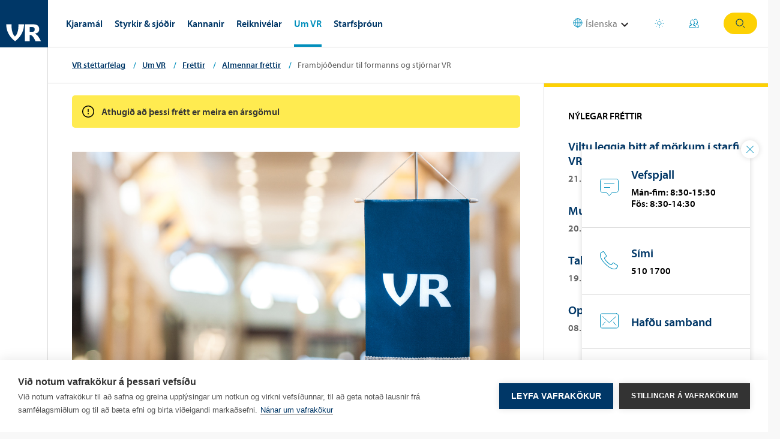

--- FILE ---
content_type: text/html; charset=utf-8
request_url: https://www.vr.is/um-vr/frettir/almennar-frettir/frambjodendur-til-formanns-og-stjornar-vr-2/
body_size: 45967
content:

<!doctype html>
<html lang="is" data-culture="is-IS">
    <head>

        
<meta charset="UTF-8">
<meta name="viewport" content="width=device-width, initial-scale=1, user-scalable=1">
<meta http-equiv="X-UA-Compatible" content="ie=edge">

<title>Frambj&#xF3;&#xF0;endur til formanns og stj&#xF3;rnar VR - VR st&#xE9;ttarf&#xE9;lag</title>
<meta name="description" content="Frambo&#xF0;sfrestur vegna formanns- og stj&#xF3;rnarkj&#xF6;rs VR rann &#xFA;t &#xE1; h&#xE1;degi &#xED; dag &#xFE;ann 6. febr&#xFA;ar 2023.">

<meta property="og:title" content="Frambj&#xF3;&#xF0;endur til formanns og stj&#xF3;rnar VR - VR st&#xE9;ttarf&#xE9;lag">
<meta property="og:type" content="website">
<meta property="og:url" content="https://www.vr.is/um-vr/frettir/almennar-frettir/frambjodendur-til-formanns-og-stjornar-vr-2/">

    <meta property="og:image" content="https://www.vr.is/media/fcqkebsf/vr_fanar_kringlan-2.jpg?width=1200&amp;height=630&amp;mode=crop">
    <meta property="og:image:width" content="1200" />
    <meta property="og:image:height" content="630" />

<meta property="og:site_name" content="VR st&#xE9;ttarf&#xE9;lag">
<meta property="og:description" content="Frambo&#xF0;sfrestur vegna formanns- og stj&#xF3;rnarkj&#xF6;rs VR rann &#xFA;t &#xE1; h&#xE1;degi &#xED; dag &#xFE;ann 6. febr&#xFA;ar 2023.">
<meta name="pageid" content="59229">
<meta name="pid" content="59229" />

<link rel="apple-touch-icon" sizes="180x180" href="/content/favicon/apple-touch-icon.png">
<link rel="icon" type="image/png" sizes="32x32" href="/content/favicon/favicon-32x32.png">
<link rel="icon" type="image/png" sizes="16x16" href="/content/favicon/favicon-16x16.png">
<link rel="manifest" href="/content/favicon/site.webmanifest">
<link rel="shortcut icon" href="/content/favicon/favicon.ico">
<meta name="msapplication-TileColor" content="#da532c">
<meta name="msapplication-config" content="/content/favicon/browserconfig.xml">
<meta name="theme-color" content="#ffffff">




            <link rel="stylesheet" href="/build/styles.min.css?v=atyUH1FDY1ATFCQecqk-WI5qOX--ZFFq89i-1J3mCdc" />
    <link rel="stylesheet" href="/chat/styles.css?v=k4Ho7XaGsKAxHc-Iu8npueXokdgvFYMJMpk30YjncIg">



        
    <!-- Google Tag Manager -->
    <script>
        (function (w, d, s, l, i) {
            w[l] = w[l] || []; w[l].push({
                'gtm.start':
                    new Date().getTime(), event: 'gtm.js'
            }); var f = d.getElementsByTagName(s)[0],
                j = d.createElement(s), dl = l != 'dataLayer' ? '&l=' + l : ''; j.async = true; j.src =
                    'https://www.googletagmanager.com/gtm.js?id=' + i + dl; f.parentNode.insertBefore(j, f);
        })(window, document, 'script', 'dataLayer', 'GTM-PHVS3DL');</script>
    <!-- End Google Tag Manager -->


<!-- AddEvent script -->
<script type="text/javascript" async defer src="https://cdn.addevent.com/libs/atc/1.6.1/atc.min.js"></script>

<!-- Meta Pixel Code -->
<script>
    !function (f, b, e, v, n, t, s) {
        if (f.fbq) return; n = f.fbq = function () {
            n.callMethod ?
            n.callMethod.apply(n, arguments) : n.queue.push(arguments)
        };
        if (!f._fbq) f._fbq = n; n.push = n; n.loaded = !0; n.version = '2.0';
        n.queue = []; t = b.createElement(e); t.async = !0;
        t.src = v; s = b.getElementsByTagName(e)[0];
        s.parentNode.insertBefore(t, s)
    }(window, document, 'script',
        'https://connect.facebook.net/en_US/fbevents.js');
    fbq('init', '2359055784282866');
    fbq('track', 'PageView');
</script>
<noscript>
    <img height="1" width="1" style="display:none"
         src="https://www.facebook.com/tr?id=2359055784282866&ev=PageView&noscript=1" />
</noscript>
<!-- End Meta Pixel Code -->

<!-- marked.js is required for processing markdown in the chat functionality -->
<script src="https://cdn.jsdelivr.net/npm/marked/marked.min.js"></script>


    </head>
    <body>

        
    <!-- Google Tag Manager (noscript) -->
    <noscript>
        <iframe src="https://www.googletagmanager.com/ns.html?id=GTM-PHVS3DL"
                height="0" width="0" style="display:none;visibility:hidden"></iframe>
    </noscript>
    <!-- End Google Tag Manager (noscript) -->

<!--Create a Widgets configuration object-->
<!-- https://developer.genesys.cloud/commdigital/digital/webchat/widget-version2 -->
<!-- https://developer.genesys.cloud/forum/t/webchat-widget-customizing/7626/4 -->
<!-- https://all.docs.genesys.com/WID/Current/Developer/GWCInternat -->

<script type="text/javascript">
    window._genesys = {
        widgets: {
            "main": {
                "preload": ["webchat"],
                "timeFormat": "24",
                "downloadGoogleFont": "false",
                "lang": "is",
                "i18n": "/content/chat/widgets-is.i18n.json",
                "theme": "advania",
                "themes": {
                    "advania": "cx-theme-vr"
                }
            },
            webchat: {
                transport: {
                    type: 'purecloud-v2-sockets',
                    dataURL: 'https://api.mypurecloud.de',
                    deploymentKey: '76cc1ec2-a460-4f49-a5c8-6cbb94cc8072',
                    orgGuid: 'f10225d8-cef7-4d91-b260-5fc7b5dd2681',
                    interactionData: {
                        routing: {
                            targetType: 'QUEUE',
                            targetAddress: 'VR aðalbiðröð',
                            priority: 2,
                            language: "is"
                        }
                    }
                },
            }
        }
    };
</script>

<script src="https://www.google.com/recaptcha/api.js?render=6LdYiEklAAAAACaWn0TAvnctGISMYyrZi3rprVEx"></script>

<!-- Load CXBus and the widgets-core plugin -->
<script onload="javascript:CXBus.configure({debug:false,pluginsPath:'https://apps.mypurecloud.de/widgets/9.0/plugins/'}); CXBus.loadPlugin('widgets-core');" src="https://apps.mypurecloud.de/widgets/9.0/cxbus.min.js"></script>

<!-- Optional: Use CXBus to create plugins, subscribe to events, or call commands -->
<script type="text/javascript">
    const customPlugin = CXBus.registerPlugin('Custom');
</script>

<script type="text/javascript">
    function getAdvancedConfig() {
        return {
            form: {
                autoSubmit: false,
                firstname: '',
                customField1: '',
                email: '',
                enquirytype: ''
            },
            "formJSON": {
                "wrapper": "<table></table>", 
                "inputs": [
                    {
                        "id": "cx_webchat_form_firstname",
                        "name": "firstname",
                        "type": "text",
                        "maxlength": "100",
                        "placeholder": "",
                        "label": "@i18n:webchat.ChatFormFirstName"
                    },
                    {
                        "id": "cx_webchat_form_phone",
                        "name": "phone",
                        "maxlength": "100",
                        "placeholder": "",
                        "label": "@i18n:webchat.ChatFormPhone"
                    },
                    {
                        "id": "cx_webchat_form_email",
                        "name": "email",
                        "maxlength": "100",
                        "placeholder": "",
                        "label": "@i18n:webchat.ChatFormEmail",
                    },                   
                ],
               
            }
        };
    }
</script>


        <div class="layout ">

<header class="header">
    <div class="header__logo">
        <a class="custom" href="https://www.vr.is/"><svg data-icon="vr"></svg>VR st&#xE9;ttarf&#xE9;lag</a>
    </div>
    
    <div class="header__left navigation">
                <ul class="custom">
                <li class="navigation__item">

                    <button class="navigation__mobile-only navigation__trigger ">Kjaram&#xE1;l <svg data-icon="chevron"></svg></button>
                    <a class="navigation__desktop-only custom navigation__first-level-link " href="/kjaramal/">Kjaram&#xE1;l</a>

                    <div class="navigation__dropdown">

                        <a class="navigation__mobile-only navigation__landinglink custom navigation__first-level-link " href="/kjaramal/">Kjaram&#xE1;l</a>

                                <ul class="custom">
                                    <li>
                                        <h2>
                                            <a href="/kjaramal/kjarasamningar/" class="custom">Kjarasamningar</a>
                                            <svg data-icon="chevron"></svg>
                                        </h2>
                                    </li>
                                            <li>
                                                <a href="/kjaramal/kjarasamningar/kjarasamningar-vid-sa-og-fa/" class="custom">Kjarasamningar vi&#xF0; SA og FA</a>
                                            </li>
                                            <li>
                                                <a href="/kjaramal/kjarasamningar/leidsogufolk/" class="custom">Lei&#xF0;s&#xF6;guf&#xF3;lk</a>
                                            </li>
                                            <li>
                                                <a href="/kjaramal/kjarasamningar/gestamottaka/" class="custom">Gestam&#xF3;ttaka</a>
                                            </li>
                                            <li>
                                                <a href="/kjaramal/kjarasamningar/afthreyingar-og-ferdathjonustufyrirtaeki/" class="custom">Af&#xFE;reyingar- og fer&#xF0;a&#xFE;j&#xF3;nustufyrirt&#xE6;ki</a>
                                            </li>
                                            <li>
                                                <a href="/kjaramal/kjarasamningar/adrir-samningar/" class="custom">A&#xF0;rir samningar</a>
                                            </li>
                                            <li>
                                                <a href="/kjaramal/kjarasamningar/eldri-kjarasamningar/" class="custom">Eldri kjarasamningar</a>
                                            </li>
                                </ul>
                                <ul class="custom">
                                    <li>
                                        <h2>
                                            <a href="/kjaramal/vinnutimi/" class="custom">Vinnut&#xED;mi</a>
                                            <svg data-icon="chevron"></svg>
                                        </h2>
                                    </li>
                                            <li>
                                                <a href="/kjaramal/vinnutimi/eftir-naetur-og-yfirvinna/" class="custom">Eftir-/n&#xE6;tur- og yfirvinna</a>
                                            </li>
                                            <li>
                                                <a href="/kjaramal/vinnutimi/matar-og-kaffitimar/" class="custom">Matar-og kaffit&#xED;mar</a>
                                            </li>
                                            <li>
                                                <a href="/kjaramal/vinnutimi/bakvaktir/" class="custom">Bakvaktir</a>
                                            </li>
                                            <li>
                                                <a href="/kjaramal/vinnutimi/vinnutimi-barna-og-unglinga/" class="custom">Vinnut&#xED;mi barna og unglinga</a>
                                            </li>
                                            <li>
                                                <a href="/kjaramal/vinnutimi/hvildartimi-og-fritokurettur/" class="custom">Hv&#xED;ldart&#xED;mi og fr&#xED;t&#xF6;kur&#xE9;ttur</a>
                                            </li>
                                            <li>
                                                <a href="/kjaramal/vinnutimi/fridagar-og-storhatidir/" class="custom">Fr&#xED;dagar og st&#xF3;rh&#xE1;t&#xED;&#xF0;ir</a>
                                            </li>
                                            <li>
                                                <a href="/kjaramal/vinnutimi/fjarvinna/" class="custom">Fjarvinna</a>
                                            </li>
                                            <li>
                                                <a href="/kjaramal/vinnutimi/spurt-og-svarad-um-kvennaverkfall-2025/" class="custom">Spurt og svara&#xF0; um kvennaverkfall 2025</a>
                                            </li>
                                </ul>
                                <ul class="custom">
                                    <li>
                                        <h2>
                                            <a href="/kjaramal/laun/" class="custom">Laun</a>
                                            <svg data-icon="chevron"></svg>
                                        </h2>
                                    </li>
                                            <li>
                                                <a href="/kjaramal/laun/launataxtar/" class="custom">Launataxtar</a>
                                            </li>
                                            <li>
                                                <a href="/kjaramal/laun/laun-ungmenna/" class="custom">Laun ungmenna</a>
                                            </li>
                                            <li>
                                                <a href="/kjaramal/laun/eftir-naetur-yfir-og-storhatidarvinna/" class="custom">Eftir-/n&#xE6;tur-, yfir og st&#xF3;rh&#xE1;t&#xED;&#xF0;arvinna</a>
                                            </li>
                                            <li>
                                                <a href="/kjaramal/laun/utreikningur-launa/" class="custom">&#xDA;treikningur launa</a>
                                            </li>
                                            <li>
                                                <a href="/kjaramal/laun/launahaekkanir-yfirlit/" class="custom">Launah&#xE6;kkanir - yfirlit</a>
                                            </li>
                                            <li>
                                                <a href="/kjaramal/laun/launavidtal/" class="custom">Launavi&#xF0;tal</a>
                                            </li>
                                            <li>
                                                <a href="/kjaramal/laun/orlofsuppbot/" class="custom">Orlofsuppb&#xF3;t</a>
                                            </li>
                                            <li>
                                                <a href="/kjaramal/laun/desemberuppbot/" class="custom">Desemberuppb&#xF3;t</a>
                                            </li>
                                            <li>
                                                <a href="/kjaramal/laun/dagpeningar-og-akstursgjald/" class="custom">Dagpeningar og akstursgjald</a>
                                            </li>
                                            <li>
                                                <a href="/kjaramal/laun/ofaerd-lokun-vegna-vedurs/" class="custom">&#xD3;f&#xE6;r&#xF0; - lokun vegna ve&#xF0;urs</a>
                                            </li>
                                </ul>
                                <ul class="custom">
                                    <li>
                                        <h2>
                                            <a href="/kjaramal/orlofsrettur/" class="custom">Orlofsr&#xE9;ttur</a>
                                            <svg data-icon="chevron"></svg>
                                        </h2>
                                    </li>
                                            <li>
                                                <a href="/kjaramal/orlofsrettur/orlofslaun/" class="custom">Orlofslaun</a>
                                            </li>
                                            <li>
                                                <a href="/kjaramal/orlofsrettur/faedingarorlof-og-foreldraorlof/" class="custom">F&#xE6;&#xF0;ingarorlof og foreldraorlof</a>
                                            </li>
                                            <li>
                                                <a href="/kjaramal/orlofsrettur/veikindi-i-orlofi/" class="custom">Veikindi &#xED; orlofi</a>
                                            </li>
                                            <li>
                                                <a href="/kjaramal/orlofsrettur/spurt-og-svarad-um-orlof/" class="custom">Spurt og svara&#xF0; um orlof</a>
                                            </li>
                                </ul>
                                <ul class="custom">
                                    <li>
                                        <h2>
                                            <a href="/kjaramal/veikindarettur/" class="custom">Veikindar&#xE9;ttur</a>
                                            <svg data-icon="chevron"></svg>
                                        </h2>
                                    </li>
                                            <li>
                                                <a href="/kjaramal/veikindarettur/slysatryggingar/" class="custom">Slysatryggingar</a>
                                            </li>
                                            <li>
                                                <a href="/kjaramal/veikindarettur/sorgarleyfi/" class="custom">Sorgarleyfi</a>
                                            </li>
                                            <li>
                                                <a href="/kjaramal/veikindarettur/spurt-og-svarad-um-veikindarett/" class="custom">Spurt og svara&#xF0; um veikindar&#xE9;tt</a>
                                            </li>
                                </ul>
                                <ul class="custom">
                                    <li>
                                        <h2>
                                            <a href="/kjaramal/radning/" class="custom">R&#xE1;&#xF0;ning</a>
                                            <svg data-icon="chevron"></svg>
                                        </h2>
                                    </li>
                                            <li>
                                                <a href="/kjaramal/radning/aunnin-rettindi/" class="custom">&#xC1;unnin r&#xE9;ttindi</a>
                                            </li>
                                            <li>
                                                <a href="/kjaramal/radning/verktakavinna/" class="custom">Verktakavinna</a>
                                            </li>
                                            <li>
                                                <a href="/kjaramal/radning/radningarvidtal/" class="custom">R&#xE1;&#xF0;ningarvi&#xF0;tal</a>
                                            </li>
                                </ul>
                                <ul class="custom">
                                    <li>
                                        <h2>
                                            <a href="/kjaramal/uppsogn/" class="custom">Upps&#xF6;gn</a>
                                            <svg data-icon="chevron"></svg>
                                        </h2>
                                    </li>
                                            <li>
                                                <a href="/kjaramal/uppsogn/uppsagnarfrestur/" class="custom">Uppsagnarfrestur</a>
                                            </li>
                                            <li>
                                                <a href="/kjaramal/uppsogn/vegna-gjaldthrots-fyrirtaekis/" class="custom">...vegna gjald&#xFE;rots fyrirt&#xE6;kis</a>
                                            </li>
                                            <li>
                                                <a href="/kjaramal/uppsogn/takmarkanir-a-uppsognum/" class="custom">Takmarkanir &#xE1; upps&#xF6;gnum</a>
                                            </li>
                                            <li>
                                                <a href="/kjaramal/uppsogn/hopuppsagnir/" class="custom">H&#xF3;puppsagnir</a>
                                            </li>
                                            <li>
                                                <a href="/kjaramal/uppsogn/spurt-og-svarad-um-uppsagnir/" class="custom">Spurt og svara&#xF0; um uppsagnir</a>
                                            </li>
                                </ul>
                                <ul class="custom">
                                    <li>
                                        <h2>
                                            <a href="/kjaramal/a-vinnumarkadi/" class="custom">&#xC1; vinnumarka&#xF0;i</a>
                                            <svg data-icon="chevron"></svg>
                                        </h2>
                                    </li>
                                            <li>
                                                <a href="/kjaramal/a-vinnumarkadi/ungt-folk-a-vinnumarkadi/" class="custom">Ungt f&#xF3;lk &#xE1; vinnumarka&#xF0;i</a>
                                            </li>
                                            <li>
                                                <a href="/kjaramal/a-vinnumarkadi/fyrir-atvinnuleitendur/" class="custom">Fyrir atvinnuleitendur</a>
                                            </li>
                                            <li>
                                                <a href="/kjaramal/a-vinnumarkadi/fyrir-launagreidendur/" class="custom">Fyrir launagrei&#xF0;endur</a>
                                            </li>
                                            <li>
                                                <a href="/kjaramal/a-vinnumarkadi/lifeyrissjodur/" class="custom">L&#xED;feyrissj&#xF3;&#xF0;ur</a>
                                            </li>
                                            <li>
                                                <a href="/kjaramal/a-vinnumarkadi/rettindi-utlendinga/" class="custom">R&#xE9;ttindi &#xFA;tlendinga</a>
                                            </li>
                                            <li>
                                                <a href="/kjaramal/a-vinnumarkadi/eldra-felagsfolk/" class="custom">Eldra f&#xE9;lagsf&#xF3;lk</a>
                                            </li>
                                </ul>
                                <ul class="custom">
                                    <li>
                                        <h2>
                                            <a href="/kjaramal/vellidan-i-vinnu/" class="custom">Vell&#xED;&#xF0;an &#xED; vinnu</a>
                                            <svg data-icon="chevron"></svg>
                                        </h2>
                                    </li>
                                            <li>
                                                <a href="/kjaramal/vellidan-i-vinnu/einelti-a-vinnustad/" class="custom">Einelti &#xE1; vinnusta&#xF0;</a>
                                            </li>
                                            <li>
                                                <a href="/kjaramal/vellidan-i-vinnu/kynferdisleg-areitni/" class="custom">Kynfer&#xF0;isleg &#xE1;reitni</a>
                                            </li>
                                            <li>
                                                <a href="/kjaramal/vellidan-i-vinnu/ofbeldi-og-areitni/" class="custom">Ofbeldi og &#xE1;reitni</a>
                                            </li>
                                </ul>
                                <ul class="custom">
                                    <li>
                                        <h2>
                                            <a href="/kjaramal/gjaldthrot-fyrirtaekja/" class="custom">Gjald&#xFE;rot fyrirt&#xE6;kja</a>
                                            <svg data-icon="chevron"></svg>
                                        </h2>
                                    </li>
                                            <li>
                                                <a href="/kjaramal/gjaldthrot-fyrirtaekja/launainnheimta/" class="custom">Launainnheimta</a>
                                            </li>
                                            <li>
                                                <a href="/kjaramal/gjaldthrot-fyrirtaekja/gjaldthrota-fyrirtaeki/" class="custom">Gjald&#xFE;rota fyrirt&#xE6;ki</a>
                                            </li>
                                </ul>
                                <ul class="custom">
                                    <li>
                                        <h2>
                                            <a href="/kjaramal/thekktu-thinn-rett/" class="custom">&#xDE;ekktu &#xFE;inn r&#xE9;tt</a>
                                            <svg data-icon="chevron"></svg>
                                        </h2>
                                    </li>
                                            <li>
                                                <a href="/kjaramal/thekktu-thinn-rett/know-your-rights/" class="custom">Know your rights</a>
                                            </li>
                                </ul>
                                <ul class="custom">
                                    <li>
                                        <h2>
                                            <a href="/kjaramal/rettindi-thin-i-desember/" class="custom">R&#xE9;ttindi &#xFE;&#xED;n &#xED; desember</a>
                                            <svg data-icon="chevron"></svg>
                                        </h2>
                                    </li>
                                </ul>
                                <ul class="custom">
                                    <li>
                                        <h2>
                                            <a href="/kjaramal/trunadarmenn/" class="custom">Tr&#xFA;na&#xF0;armenn</a>
                                            <svg data-icon="chevron"></svg>
                                        </h2>
                                    </li>
                                </ul>
                                <ul class="custom">
                                    <li>
                                        <h2>
                                            <a href="/kjaramal/vinnustadaeftirlit/" class="custom">Vinnusta&#xF0;aeftirlit</a>
                                            <svg data-icon="chevron"></svg>
                                        </h2>
                                    </li>
                                            <li>
                                                <a href="/kjaramal/vinnustadaeftirlit/vinnustadaeftirlit-abendingar/" class="custom">Vinnusta&#xF0;aeftirlit - &#xE1;bendingar</a>
                                            </li>
                                </ul>
                                <ul class="custom">
                                    <li>
                                        <h2>
                                            <a href="/kjaramal/sjalfstaett-starfandi/" class="custom">Sj&#xE1;lfst&#xE6;tt starfandi</a>
                                            <svg data-icon="chevron"></svg>
                                        </h2>
                                    </li>
                                </ul>

                    </div>

                </li>
                <li class="navigation__item">

                    <button class="navigation__mobile-only navigation__trigger ">Styrkir &amp; sj&#xF3;&#xF0;ir <svg data-icon="chevron"></svg></button>
                    <a class="navigation__desktop-only custom navigation__first-level-link " href="/styrkir-sjodir/">Styrkir &amp; sj&#xF3;&#xF0;ir</a>

                    <div class="navigation__dropdown">

                        <a class="navigation__mobile-only navigation__landinglink custom navigation__first-level-link " href="/styrkir-sjodir/">Styrkir &amp; sj&#xF3;&#xF0;ir</a>

                                <ul class="custom">
                                    <li>
                                        <h2>
                                            <a href="/styrkir-sjodir/sjukrasjodur-vr/" class="custom">Sj&#xFA;krasj&#xF3;&#xF0;ur VR</a>
                                            <svg data-icon="chevron"></svg>
                                        </h2>
                                    </li>
                                            <li>
                                                <a href="/styrkir-sjodir/sjukrasjodur-vr/sjukradagpeningar/" class="custom">Sj&#xFA;kradagpeningar</a>
                                            </li>
                                            <li>
                                                <a href="/styrkir-sjodir/sjukrasjodur-vr/slysabaetur/" class="custom">Slysab&#xE6;tur</a>
                                            </li>
                                            <li>
                                                <a href="/styrkir-sjodir/sjukrasjodur-vr/danarbaetur/" class="custom">D&#xE1;narb&#xE6;tur</a>
                                            </li>
                                            <li>
                                                <a href="/styrkir-sjodir/sjukrasjodur-vr/veikindi-og-slys-barna/" class="custom">Veikindi og slys barna</a>
                                            </li>
                                            <li>
                                                <a href="/styrkir-sjodir/sjukrasjodur-vr/styrkir/" class="custom">Styrkir</a>
                                            </li>
                                            <li>
                                                <a href="/styrkir-sjodir/sjukrasjodur-vr/virk-starfsendurhaefingarsjodur/" class="custom">VIRK starfsendurh&#xE6;fingarsj&#xF3;&#xF0;ur</a>
                                            </li>
                                            <li>
                                                <a href="/styrkir-sjodir/sjukrasjodur-vr/hvad-gerir-sjukrasjodur-vr-fyrir-thig/" class="custom">Hva&#xF0; gerir Sj&#xFA;krasj&#xF3;&#xF0;ur VR fyrir &#xFE;ig?</a>
                                            </li>
                                </ul>
                                <ul class="custom">
                                    <li>
                                        <h2>
                                            <a href="/styrkir-sjodir/vr-varasjodur/" class="custom">VR varasj&#xF3;&#xF0;ur</a>
                                            <svg data-icon="chevron"></svg>
                                        </h2>
                                    </li>
                                            <li>
                                                <a href="/styrkir-sjodir/vr-varasjodur/i-hvad-get-eg-nytt-sjodinn/" class="custom">&#xCD; hva&#xF0; get &#xE9;g n&#xFD;tt sj&#xF3;&#xF0;inn?</a>
                                            </li>
                                            <li>
                                                <a href="/styrkir-sjodir/vr-varasjodur/nanar-um-vr-varasjod/" class="custom">N&#xE1;nar um VR varasj&#xF3;&#xF0;</a>
                                            </li>
                                </ul>
                                <ul class="custom">
                                    <li>
                                        <h2>
                                            <a href="/styrkir-sjodir/starfsmenntastyrkir/" class="custom">Starfsmenntastyrkir</a>
                                            <svg data-icon="chevron"></svg>
                                        </h2>
                                    </li>
                                            <li>
                                                <a href="/styrkir-sjodir/starfsmenntastyrkir/nam-og-namskeid/" class="custom">N&#xE1;m og n&#xE1;mskei&#xF0;</a>
                                            </li>
                                            <li>
                                                <a href="/styrkir-sjodir/starfsmenntastyrkir/tomstundanamskeid/" class="custom">T&#xF3;mstundan&#xE1;mskei&#xF0;</a>
                                            </li>
                                            <li>
                                                <a href="/styrkir-sjodir/starfsmenntastyrkir/ferdastyrkir/" class="custom">Fer&#xF0;astyrkir</a>
                                            </li>
                                </ul>
                                <ul class="custom">
                                    <li>
                                        <h2>
                                            <a href="/styrkir-sjodir/orlofssjodur/" class="custom">Orlofssj&#xF3;&#xF0;ur</a>
                                            <svg data-icon="chevron"></svg>
                                        </h2>
                                    </li>
                                            <li>
                                                <a href="/styrkir-sjodir/orlofssjodur/uthlutunarreglur-orlofshusa-ad-sumri/" class="custom">&#xDA;thlutunarreglur orlofsh&#xFA;sa a&#xF0; sumri</a>
                                            </li>
                                </ul>

                    </div>

                </li>
                <li class="navigation__item">

                    <button class="navigation__mobile-only navigation__trigger ">Kannanir <svg data-icon="chevron"></svg></button>
                    <a class="navigation__desktop-only custom navigation__first-level-link " href="/kannanir/">Kannanir</a>

                    <div class="navigation__dropdown">

                        <a class="navigation__mobile-only navigation__landinglink custom navigation__first-level-link " href="/kannanir/">Kannanir</a>

                                <ul class="custom">
                                    <li>
                                        <h2>
                                            <a href="/kannanir/fyrirtaeki-arsins-2026/" class="custom">Fyrirt&#xE6;ki &#xE1;rsins 2026</a>
                                            <svg data-icon="chevron"></svg>
                                        </h2>
                                    </li>
                                            <li>
                                                <a href="/kannanir/fyrirtaeki-arsins-2026/framkvaemdin/" class="custom">Framkv&#xE6;mdin</a>
                                            </li>
                                            <li>
                                                <a href="/kannanir/fyrirtaeki-arsins-2026/lykilthaettirnir-niu/" class="custom">Lykil&#xFE;&#xE6;ttirnir n&#xED;u</a>
                                            </li>
                                </ul>
                                <ul class="custom">
                                    <li>
                                        <h2>
                                            <a href="/kannanir/fyrirtaeki-arsins-2025/" class="custom">Fyrirt&#xE6;ki &#xE1;rsins 2025</a>
                                            <svg data-icon="chevron"></svg>
                                        </h2>
                                    </li>
                                            <li>
                                                <a href="/kannanir/fyrirtaeki-arsins-2025/fyrirtaeki-arsins-2025/" class="custom">Fyrirt&#xE6;ki &#xE1;rsins 2025</a>
                                            </li>
                                            <li>
                                                <a href="/kannanir/fyrirtaeki-arsins-2025/listi-yfir-fyrirtaeki-2025/" class="custom">Listi yfir fyrirt&#xE6;ki 2025</a>
                                            </li>
                                            <li>
                                                <a href="/kannanir/fyrirtaeki-arsins-2025/fyrirmyndarfyrirtaeki-2025/" class="custom">Fyrirmyndarfyrirt&#xE6;ki 2025</a>
                                            </li>
                                            <li>
                                                <a href="/kannanir/fyrirtaeki-arsins-2025/fjolskylduvaenustu-fyrirtaekin/" class="custom">Fj&#xF6;lskylduv&#xE6;nustu fyrirt&#xE6;kin</a>
                                            </li>
                                            <li>
                                                <a href="/kannanir/fyrirtaeki-arsins-2025/fraedsluvidurkenning-vr/" class="custom">Fr&#xE6;&#xF0;sluvi&#xF0;urkenning VR</a>
                                            </li>
                                            <li>
                                                <a href="/kannanir/fyrirtaeki-arsins-2025/framkvaemdin/" class="custom">Framkv&#xE6;mdin</a>
                                            </li>
                                            <li>
                                                <a href="/kannanir/fyrirtaeki-arsins-2025/lykilthaettirnir-niu/" class="custom">Lykil&#xFE;&#xE6;ttirnir n&#xED;u</a>
                                            </li>
                                </ul>
                                <ul class="custom">
                                    <li>
                                        <h2>
                                            <a href="/kannanir/fyrirtaeki-arsins-2024/" class="custom">Fyrirt&#xE6;ki &#xE1;rsins 2024</a>
                                            <svg data-icon="chevron"></svg>
                                        </h2>
                                    </li>
                                            <li>
                                                <a href="/kannanir/fyrirtaeki-arsins-2024/fyrirtaeki-arsins-2024/" class="custom">Fyrirt&#xE6;ki &#xE1;rsins 2024</a>
                                            </li>
                                            <li>
                                                <a href="/kannanir/fyrirtaeki-arsins-2024/listi-yfir-fyrirtaeki-2024/" class="custom">Listi yfir fyrirt&#xE6;ki 2024</a>
                                            </li>
                                            <li>
                                                <a href="/kannanir/fyrirtaeki-arsins-2024/fyrirmyndarfyrirtaeki-2024/" class="custom">Fyrirmyndarfyrirt&#xE6;ki 2024</a>
                                            </li>
                                            <li>
                                                <a href="/kannanir/fyrirtaeki-arsins-2024/fjolskylduvaenustu-fyrirtaekin/" class="custom">Fj&#xF6;lskylduv&#xE6;nustu fyrirt&#xE6;kin</a>
                                            </li>
                                            <li>
                                                <a href="/kannanir/fyrirtaeki-arsins-2024/fraedsluvidurkenning-vr/" class="custom">Fr&#xE6;&#xF0;sluvi&#xF0;urkenning VR</a>
                                            </li>
                                            <li>
                                                <a href="/kannanir/fyrirtaeki-arsins-2024/framkvaemdin/" class="custom">Framkv&#xE6;mdin</a>
                                            </li>
                                            <li>
                                                <a href="/kannanir/fyrirtaeki-arsins-2024/lykilthaettirnir-niu/" class="custom">Lykil&#xFE;&#xE6;ttirnir n&#xED;u</a>
                                            </li>
                                </ul>
                                <ul class="custom">
                                    <li>
                                        <h2>
                                            <a href="/kannanir/fyrirtaeki-arsins-2023/" class="custom">Fyrirt&#xE6;ki &#xE1;rsins 2023</a>
                                            <svg data-icon="chevron"></svg>
                                        </h2>
                                    </li>
                                            <li>
                                                <a href="/kannanir/fyrirtaeki-arsins-2023/listi-yfir-fyrirtaeki-2023/" class="custom">Listi yfir fyrirt&#xE6;ki 2023</a>
                                            </li>
                                            <li>
                                                <a href="/kannanir/fyrirtaeki-arsins-2023/fyrirtaeki-arsins-2023/" class="custom">Fyrirt&#xE6;ki &#xE1;rsins 2023</a>
                                            </li>
                                            <li>
                                                <a href="/kannanir/fyrirtaeki-arsins-2023/fyrirmyndarfyrirtaeki-2023/" class="custom">Fyrirmyndarfyrirt&#xE6;ki 2023</a>
                                            </li>
                                            <li>
                                                <a href="/kannanir/fyrirtaeki-arsins-2023/fjolskylduvaenustu-fyrirtaekin/" class="custom">Fj&#xF6;lskylduv&#xE6;nustu fyrirt&#xE6;kin</a>
                                            </li>
                                            <li>
                                                <a href="/kannanir/fyrirtaeki-arsins-2023/framkvaemdin/" class="custom">Framkv&#xE6;mdin</a>
                                            </li>
                                            <li>
                                                <a href="/kannanir/fyrirtaeki-arsins-2023/lykilthaettirnir-niu/" class="custom">Lykil&#xFE;&#xE6;ttirnir n&#xED;u</a>
                                            </li>
                                </ul>
                                <ul class="custom">
                                    <li>
                                        <h2>
                                            <a href="/kannanir/launaspa-vr-launarannsokn/" class="custom">Launasp&#xE1; VR / Launaranns&#xF3;kn</a>
                                            <svg data-icon="chevron"></svg>
                                        </h2>
                                    </li>
                                            <li>
                                                <a href="/kannanir/launaspa-vr-launarannsokn/um-launaspa-vr/" class="custom">Um launasp&#xE1; VR</a>
                                            </li>
                                            <li>
                                                <a href="/kannanir/launaspa-vr-launarannsokn/launarannsokn-vr/" class="custom">Launaranns&#xF3;kn VR</a>
                                            </li>
                                </ul>
                                <ul class="custom">
                                    <li>
                                        <h2>
                                            <a href="/kannanir/eldri-fyrirtaeki-arsins/" class="custom">Eldri fyrirt&#xE6;ki &#xE1;rsins</a>
                                            <svg data-icon="chevron"></svg>
                                        </h2>
                                    </li>
                                </ul>

                    </div>

                </li>
                <li class="navigation__item">

                    <button class="navigation__mobile-only navigation__trigger ">Reikniv&#xE9;lar <svg data-icon="chevron"></svg></button>
                    <a class="navigation__desktop-only custom navigation__first-level-link " href="/reiknivelar/">Reikniv&#xE9;lar</a>

                    <div class="navigation__dropdown">

                        <a class="navigation__mobile-only navigation__landinglink custom navigation__first-level-link " href="/reiknivelar/">Reikniv&#xE9;lar</a>

                                <ul class="custom">
                                    <li>
                                        <h2>
                                            <a href="/reiknivelar/launasedill-2026/" class="custom">Launase&#xF0;ill 2026</a>
                                            <svg data-icon="chevron"></svg>
                                        </h2>
                                    </li>
                                </ul>
                                <ul class="custom">
                                    <li>
                                        <h2>
                                            <a href="/reiknivelar/launasedill-2025/" class="custom">Launase&#xF0;ill 2025</a>
                                            <svg data-icon="chevron"></svg>
                                        </h2>
                                    </li>
                                </ul>
                                <ul class="custom">
                                    <li>
                                        <h2>
                                            <a href="/reiknivelar/launasedill-2024/" class="custom">Launase&#xF0;ill 2024</a>
                                            <svg data-icon="chevron"></svg>
                                        </h2>
                                    </li>
                                </ul>
                                <ul class="custom">
                                    <li>
                                        <h2>
                                            <a href="/reiknivelar/launasedill-2023/" class="custom">Launase&#xF0;ill 2023</a>
                                            <svg data-icon="chevron"></svg>
                                        </h2>
                                    </li>
                                </ul>
                                <ul class="custom">
                                    <li>
                                        <h2>
                                            <a href="/reiknivelar/desemberuppbot/" class="custom">Desemberuppb&#xF3;t</a>
                                            <svg data-icon="chevron"></svg>
                                        </h2>
                                    </li>
                                </ul>
                                <ul class="custom">
                                    <li>
                                        <h2>
                                            <a href="/reiknivelar/launathroun/" class="custom">Launa&#xFE;r&#xF3;un</a>
                                            <svg data-icon="chevron"></svg>
                                        </h2>
                                    </li>
                                </ul>
                                <ul class="custom">
                                    <li>
                                        <h2>
                                            <a href="/reiknivelar/orlofsuppbot/" class="custom">Orlofsuppb&#xF3;t</a>
                                            <svg data-icon="chevron"></svg>
                                        </h2>
                                    </li>
                                </ul>
                                <ul class="custom">
                                    <li>
                                        <h2>
                                            <a href="/reiknivelar/launaspa-vr-launarannsokn/" class="custom">Launasp&#xE1; VR / Launaranns&#xF3;kn</a>
                                            <svg data-icon="chevron"></svg>
                                        </h2>
                                    </li>
                                </ul>

                    </div>

                </li>
                <li class="navigation__item">

                    <button class="navigation__mobile-only navigation__trigger navigation__trigger--active">Um VR <svg data-icon="chevron"></svg></button>
                    <a class="navigation__desktop-only custom navigation__first-level-link navigation__first-level-link--active" href="/um-vr/">Um VR</a>

                    <div class="navigation__dropdown">

                        <a class="navigation__mobile-only navigation__landinglink custom navigation__first-level-link navigation__first-level-link--active" href="/um-vr/">Um VR</a>

                                <ul class="custom">
                                    <li>
                                        <h2>
                                            <a href="/um-vr/skipulag-og-stjorn-vr/" class="custom">Skipulag og stj&#xF3;rn VR</a>
                                            <svg data-icon="chevron"></svg>
                                        </h2>
                                    </li>
                                            <li>
                                                <a href="/um-vr/skipulag-og-stjorn-vr/stjorn-vr/" class="custom">Stj&#xF3;rn VR</a>
                                            </li>
                                            <li>
                                                <a href="/um-vr/skipulag-og-stjorn-vr/deildir-vr/" class="custom">Deildir VR</a>
                                            </li>
                                            <li>
                                                <a href="/um-vr/skipulag-og-stjorn-vr/trunadarrad/" class="custom">Tr&#xFA;na&#xF0;arr&#xE1;&#xF0;</a>
                                            </li>
                                            <li>
                                                <a href="/um-vr/skipulag-og-stjorn-vr/trunadarmenn/" class="custom">Tr&#xFA;na&#xF0;armenn</a>
                                            </li>
                                            <li>
                                                <a href="/um-vr/skipulag-og-stjorn-vr/unglidarad-vr/" class="custom">Ungli&#xF0;ar&#xE1;&#xF0; VR</a>
                                            </li>
                                            <li>
                                                <a href="/um-vr/skipulag-og-stjorn-vr/oldungarad-vr/" class="custom">&#xD6;ldungar&#xE1;&#xF0; VR</a>
                                            </li>
                                            <li>
                                                <a href="/um-vr/skipulag-og-stjorn-vr/fulltruarad-vr-hja-live/" class="custom">Fulltr&#xFA;ar&#xE1;&#xF0; VR hj&#xE1; LIVE</a>
                                            </li>
                                            <li>
                                                <a href="/um-vr/skipulag-og-stjorn-vr/urskurdarnefnd-vr/" class="custom">&#xDA;rskur&#xF0;arnefnd VR</a>
                                            </li>
                                            <li>
                                                <a href="/um-vr/skipulag-og-stjorn-vr/skipurit-vr/" class="custom">Skipurit VR</a>
                                            </li>
                                </ul>
                                <ul class="custom">
                                    <li>
                                        <h2>
                                            <a href="/um-vr/vidburdir/" class="custom">Vi&#xF0;bur&#xF0;ir</a>
                                            <svg data-icon="chevron"></svg>
                                        </h2>
                                    </li>
                                </ul>
                                <ul class="custom">
                                    <li>
                                        <h2>
                                            <a href="/um-vr/fyrir-fjolmidla/" class="custom">Fyrir fj&#xF6;lmi&#xF0;la</a>
                                            <svg data-icon="chevron"></svg>
                                        </h2>
                                    </li>
                                            <li>
                                                <a href="/um-vr/fyrir-fjolmidla/saga-vr/" class="custom">Saga VR</a>
                                            </li>
                                            <li>
                                                <a href="/um-vr/fyrir-fjolmidla/samthykktar-stefnur-stjornar-vr/" class="custom">Sam&#xFE;ykktar stefnur stj&#xF3;rnar VR</a>
                                            </li>
                                            <li>
                                                <a href="/um-vr/fyrir-fjolmidla/merki-vr/" class="custom">Merki VR</a>
                                            </li>
                                            <li>
                                                <a href="/um-vr/fyrir-fjolmidla/vr-130-ara/" class="custom">VR 130 &#xE1;ra</a>
                                            </li>
                                </ul>
                                <ul class="custom">
                                    <li>
                                        <h2>
                                            <a href="/um-vr/utgefid-efni/" class="custom">&#xDA;tgefi&#xF0; efni</a>
                                            <svg data-icon="chevron"></svg>
                                        </h2>
                                    </li>
                                            <li>
                                                <a href="/um-vr/utgefid-efni/vr-bladid/" class="custom">VR bla&#xF0;i&#xF0;</a>
                                            </li>
                                            <li>
                                                <a href="/um-vr/utgefid-efni/arsskyrslur-vr/" class="custom">&#xC1;rssk&#xFD;rslur VR</a>
                                            </li>
                                            <li>
                                                <a href="/um-vr/utgefid-efni/annad-utgefid-efni/" class="custom">Anna&#xF0; &#xFA;tgefi&#xF0; efni</a>
                                            </li>
                                            <li>
                                                <a href="/um-vr/utgefid-efni/eldri-vr-blod/" class="custom">Eldri VR bl&#xF6;&#xF0;</a>
                                            </li>
                                </ul>
                                <ul class="custom">
                                    <li>
                                        <h2>
                                            <a href="/um-vr/log-og-reglugerdir/" class="custom">L&#xF6;g og regluger&#xF0;ir</a>
                                            <svg data-icon="chevron"></svg>
                                        </h2>
                                    </li>
                                            <li>
                                                <a href="/um-vr/log-og-reglugerdir/log-vr/" class="custom">L&#xF6;g VR</a>
                                            </li>
                                            <li>
                                                <a href="/um-vr/log-og-reglugerdir/reglugerd-og-starfsreglur-sjukrasjods-vr/" class="custom">Regluger&#xF0; og starfsreglur Sj&#xFA;krasj&#xF3;&#xF0;s VR</a>
                                            </li>
                                            <li>
                                                <a href="/um-vr/log-og-reglugerdir/reglugerd-fyrir-vinnudeilusjod-vr/" class="custom">Regluger&#xF0; fyrir Vinnudeilusj&#xF3;&#xF0; VR</a>
                                            </li>
                                            <li>
                                                <a href="/um-vr/log-og-reglugerdir/log-og-reglugerdir-a-vinnumarkadi/" class="custom">L&#xF6;g og regluger&#xF0;ir &#xE1; vinnumarka&#xF0;i</a>
                                            </li>
                                            <li>
                                                <a href="/um-vr/log-og-reglugerdir/orlofssjodur-vr/" class="custom">Orlofssj&#xF3;&#xF0;ur VR</a>
                                            </li>
                                            <li>
                                                <a href="/um-vr/log-og-reglugerdir/reglugerd-um-vr-varasjod/" class="custom">Regluger&#xF0; um VR varasj&#xF3;&#xF0;</a>
                                            </li>
                                            <li>
                                                <a href="/um-vr/log-og-reglugerdir/starfsreglur-starfsmenntasjods-verslunarinnar/" class="custom">Starfsreglur Starfsmenntasj&#xF3;&#xF0;s verslunarinnar</a>
                                            </li>
                                </ul>
                                <ul class="custom">
                                    <li>
                                        <h2>
                                            <a href="/um-vr/frettir/" class="custom">Fr&#xE9;ttir</a>
                                            <svg data-icon="chevron"></svg>
                                        </h2>
                                    </li>
                                </ul>
                                <ul class="custom">
                                    <li>
                                        <h2>
                                            <a href="/um-vr/opnunartimi-skrifstofu/" class="custom">Opnunart&#xED;mi skrifstofu</a>
                                            <svg data-icon="chevron"></svg>
                                        </h2>
                                    </li>
                                </ul>
                                <ul class="custom">
                                    <li>
                                        <h2>
                                            <a href="/um-vr/starfsfolk/" class="custom">Starfsf&#xF3;lk</a>
                                            <svg data-icon="chevron"></svg>
                                        </h2>
                                    </li>
                                </ul>
                                <ul class="custom">
                                    <li>
                                        <h2>
                                            <a href="/um-vr/felagsgjald-og-adild/" class="custom">F&#xE9;lagsgjald og a&#xF0;ild</a>
                                            <svg data-icon="chevron"></svg>
                                        </h2>
                                    </li>
                                </ul>
                                <ul class="custom">
                                    <li>
                                        <h2>
                                            <a href="/um-vr/fagfelog/" class="custom">Fagf&#xE9;l&#xF6;g</a>
                                            <svg data-icon="chevron"></svg>
                                        </h2>
                                    </li>
                                </ul>
                                <ul class="custom">
                                    <li>
                                        <h2>
                                            <a href="/um-vr/samfelagsabyrgd/" class="custom">Samf&#xE9;lags&#xE1;byrg&#xF0;</a>
                                            <svg data-icon="chevron"></svg>
                                        </h2>
                                    </li>
                                </ul>
                                <ul class="custom">
                                    <li>
                                        <h2>
                                            <a href="/um-vr/vr-skoli-lifsins/" class="custom">VR - Sk&#xF3;li l&#xED;fsins</a>
                                            <svg data-icon="chevron"></svg>
                                        </h2>
                                    </li>
                                </ul>
                                <ul class="custom">
                                    <li>
                                        <h2>
                                            <a href="/um-vr/personuverndaryfirlysing-vr/" class="custom">Pers&#xF3;nuverndaryfirl&#xFD;sing VR</a>
                                            <svg data-icon="chevron"></svg>
                                        </h2>
                                    </li>
                                            <li>
                                                <a href="/um-vr/personuverndaryfirlysing-vr/notkun-a-vafrakokum/" class="custom">Notkun &#xE1; vafrak&#xF6;kum</a>
                                            </li>
                                </ul>
                                <ul class="custom">
                                    <li>
                                        <h2>
                                            <a href="/um-vr/stafraen-haefni/" class="custom">Stafr&#xE6;n h&#xE6;fni</a>
                                            <svg data-icon="chevron"></svg>
                                        </h2>
                                    </li>
                                </ul>
                                <ul class="custom">
                                    <li>
                                        <h2>
                                            <a href="/um-vr/atvinnulydraedi/" class="custom">Atvinnul&#xFD;&#xF0;r&#xE6;&#xF0;i</a>
                                            <svg data-icon="chevron"></svg>
                                        </h2>
                                    </li>
                                </ul>
                                <ul class="custom">
                                    <li>
                                        <h2>
                                            <a href="/um-vr/blaer-ibudafelag/" class="custom">Bl&#xE6;r &#xED;b&#xFA;&#xF0;af&#xE9;lag</a>
                                            <svg data-icon="chevron"></svg>
                                        </h2>
                                    </li>
                                            <li>
                                                <a href="/um-vr/blaer-ibudafelag/uthlutunarreglur-blaevar/" class="custom">&#xDA;thlutunarreglur Bl&#xE6;var</a>
                                            </li>
                                            <li>
                                                <a href="/um-vr/blaer-ibudafelag/spurt-og-svarad-um-blae/" class="custom">Spurt og svara&#xF0; um Bl&#xE6;</a>
                                            </li>
                                            <li>
                                                <a href="/um-vr/blaer-ibudafelag/um-blae-ibudafelag/" class="custom">Um Bl&#xE6; &#xED;b&#xFA;&#xF0;af&#xE9;lag</a>
                                            </li>
                                            <li>
                                                <a href="/um-vr/blaer-ibudafelag/blaer-ibudir/" class="custom">Bl&#xE6;r &#xED;b&#xFA;&#xF0;ir</a>
                                            </li>
                                            <li>
                                                <a href="/um-vr/blaer-ibudafelag/gjaldskra-blaevar-ibudafelags/" class="custom">Gjaldskr&#xE1; Bl&#xE6;var &#xED;b&#xFA;&#xF0;af&#xE9;lags</a>
                                            </li>
                                </ul>
                                <ul class="custom">
                                    <li>
                                        <h2>
                                            <a href="/um-vr/erlent-felagsfolk/" class="custom">Erlent f&#xE9;lagsf&#xF3;lk</a>
                                            <svg data-icon="chevron"></svg>
                                        </h2>
                                    </li>
                                            <li>
                                                <a href="/um-vr/erlent-felagsfolk/erlent-starfsfolk-a-vinnumarkadi/" class="custom">Erlent starfsf&#xF3;lk &#xE1; vinnumarka&#xF0;i</a>
                                            </li>
                                            <li>
                                                <a href="/um-vr/erlent-felagsfolk/hugtok-i-umraedunni/" class="custom">Hugt&#xF6;k &#xED; umr&#xE6;&#xF0;unni</a>
                                            </li>
                                            <li>
                                                <a href="/um-vr/erlent-felagsfolk/inngilding-a-vinnustad/" class="custom">Inngilding &#xE1; vinnusta&#xF0;</a>
                                            </li>
                                            <li>
                                                <a href="/um-vr/erlent-felagsfolk/hvad-geta-fyrirtaeki-gert/" class="custom">Hva&#xF0; geta fyrirt&#xE6;ki gert?</a>
                                            </li>
                                            <li>
                                                <a href="/um-vr/erlent-felagsfolk/hvad-getum-vid-gert/" class="custom">Hva&#xF0; getum vi&#xF0; gert?</a>
                                            </li>
                                            <li>
                                                <a href="/um-vr/erlent-felagsfolk/greinar-og-vidtol/" class="custom">Greinar og vi&#xF0;t&#xF6;l</a>
                                            </li>
                                            <li>
                                                <a href="/um-vr/erlent-felagsfolk/heimildir/" class="custom">Heimildir</a>
                                            </li>
                                </ul>

                    </div>

                </li>
                <li class="navigation__item">

                    <button class="navigation__mobile-only navigation__trigger ">Starfs&#xFE;r&#xF3;un <svg data-icon="chevron"></svg></button>
                    <a class="navigation__desktop-only custom navigation__first-level-link " href="/starfsthroun/">Starfs&#xFE;r&#xF3;un</a>

                    <div class="navigation__dropdown">

                        <a class="navigation__mobile-only navigation__landinglink custom navigation__first-level-link " href="/starfsthroun/">Starfs&#xFE;r&#xF3;un</a>


                    </div>

                </li>
            <li class="navigation__item navigation__item--mobile-links">
                    <a class="navigation__link custom button" href="/innskraning?culture=is-IS">
                        <svg data-icon="users"></svg>M&#xED;nar s&#xED;&#xF0;ur
                    </a>
                    <a class="navigation__link custom button" href="https://www.vr.is/innskraning-a-orlofsvef/" target="_blank" rel="nofollow">
                        <svg data-icon="sun"></svg>Orlofsvefur
                    </a>
                                    <a class="navigation__link custom button lang-cf3305cd-da1d-4f98-947d-e16712e6ca94" href="https://www.vr.is/en/about-vr/news/news/candidates-for-chairman-and-board-of-vr/">
                                        English (EN)
                                    </a>
                                    <a class="navigation__link custom button lang-7c91004f-1c5f-4a2c-9773-89c4e8a06df0" href="/pl">
                                        Polski (PL)
                                    </a>
            </li>
        </ul>
</partial>
    </div>

    <div class="header__right navigation">

        
    <div class="language-select fake-select">
        <div class="fake-select__wrap co-el">
            <button class="fake-select__trigger co-trigger" aria-label="Select language">
                <span class="fake-select__world-icon"><svg data-icon="world"></svg></span>
                <span class="fake-select__text">&#xCD;slenska</span>
                <span class="fake-select__icon"><svg width="24" height="24" viewBox="0 0 24 24" fill="none" xmlns="http://www.w3.org/2000/svg">
    <path d="M18 10.0001L16.59 8.59009L12 13.1701L7.41 8.59009L6 10.0001L12 16.0001L18 10.0001Z" fill="#2C292A" />
</svg>

</span>
            </button>

            <ul class="fake-select__drop custom">
                                <li>
                                    <a class="fake-select__link custom lang-cf3305cd-da1d-4f98-947d-e16712e6ca94" href="https://www.vr.is/en/about-vr/news/news/candidates-for-chairman-and-board-of-vr/">
                                        English (EN)
                                    </a>
                                </li>
                                <li>
                                    <a class="fake-select__link custom lang-7c91004f-1c5f-4a2c-9773-89c4e8a06df0" href="/pl">
                                        Polski (PL)
                                    </a>
                                </li>
            </ul>
        </div>
    </div>
        <div class="language-switcher">
                    <a class="navigation__link custom navigation__button" href="/en/about-vr/news/news/candidates-for-chairman-and-board-of-vr/">
                        <span>EN</span>
                    </a>
        </div>


        <ul class="custom">
                <li>
                    <a class="navigation__link custom" href="https://www.vr.is/innskraning-a-orlofsvef/" target="_blank" rel="nofollow">
                        <svg data-icon="sun"></svg>Orlofsvefur
                    </a>
                </li>

                <li>
                    <a class="navigation__link custom" href="/minar-sidur/">
                        <svg data-icon="users"></svg>M&#xED;nar s&#xED;&#xF0;ur
                    </a>
                </li>

            <li>
                <button class="navigation__search">
                    <svg data-icon="search"></svg>Leit
                </button>
            </li>
            <li>
                <button class="navigation__mobile-trigger">
                    <svg data-icon="hamburger"></svg>
                    <span class="navigation__mobile-trigger--text">Valmynd</span>
                    <span class="navigation__mobile-trigger--text">Loka</span>
                </button>
            </li>
        </ul>

            <div class="search search--header">
        <div class="search__top">
<form action="/um-vr/frettir/almennar-frettir/frambjodendur-til-formanns-og-stjornar-vr-2/" class="search__form" enctype="multipart/form-data" id="form647aa3d3176b4e31838f5988bb3f1d39" method="post">                <div class="search__input">
                    <input placeholder="Sl&#xE1;&#xF0;u inn leitaror&#xF0;" name="term" type="text" autocomplete="off">
                    <span class="search__results-count"><em class="search__results-number"> 0 </em> ni&#xF0;urst&#xF6;&#xF0;ur</span>
                </div>
<input name="__RequestVerificationToken" type="hidden" value="CfDJ8MBcnzyRWIlPlWiKxY4NixQ-xDRcfQKQtdvjqyIh9roy6-rfduk5wyPUODjFU9zVr7ztjeH3eaWNjmXvES4rUj1y99n2XybWWMixLmHAF_Y-tgHrZoYqt9Z77jY9jF_7F1XHyEUv8gK0qNv_ZiOSimY" /><input name="ufprt" type="hidden" value="CfDJ8MBcnzyRWIlPlWiKxY4NixT6qEDOJ77nODa-IcNRxkwz9PrHBxkw3_oeHvOqOOiddvkTlv9v0opQpXry0ykQFJc4wXPKd_khGKyXBRKOBbibKjUKYvtPl7cNncUcgo1sZwPk_skH8LkagEwRrzhCBi8" /></form>            <a href="/leit/?q=" class="search__button custom"><svg data-icon="search"></svg>Leit</a>
            <button class="search__button search__button--close"><svg data-icon="close"></svg>Loka</button>
        </div>
        <div class="search__bottom search__bottom--suggestions">
            <div class="row">
                    <div class="col-m-6">
                        <h3>Vins&#xE6;lar leitir</h3>
                        <ul class="custom">
                                <li><a href="/kjaramal/vinnutimi/fridagar-og-storhatidir/" class="custom">Fr&#xED;dagar og st&#xF3;rh&#xE1;t&#xED;&#xF0;ir</a></li>
                                <li><a href="/kjaramal/vinnutimi/" class="custom">Vinnut&#xED;mi</a></li>
                                <li><a href="/kjaramal/vinnutimi/hvildartimi-og-fritokurettur/" class="custom">Hv&#xED;ldart&#xED;mi og fr&#xED;t&#xF6;kur&#xE9;ttur</a></li>
                                <li><a href="/kjaramal/laun/orlofsuppbot/" class="custom">Orlofsuppb&#xF3;t</a></li>
                        </ul>
                    </div>
                    <div class="col-m-6">
                        <h3>Gagnlegar s&#xED;&#xF0;ur</h3>
                        <ul class="custom">
                                <li><a href="/kjaramal/veikindarettur/" class="custom">Veikindar&#xE9;ttur</a></li>
                                <li><a href="/kjaramal/laun/launataxtar/" class="custom">Launataxtar</a></li>
                                <li><a href="/reiknivelar/launasedill-2025/" class="custom">Launase&#xF0;ill 2025</a></li>
                                <li><a href="/styrkir-sjodir/starfsmenntastyrkir/" class="custom">Starfsmenntastyrkir</a></li>
                        </ul>
                    </div>
            </div>
        </div>
        <div class="search__bottom search__bottom--results">
            <div class="search__results-count">Leit a&#xF0; „<span class="search__results-phrase"></span>“ - <em class="search__results-number"> 0 </em> ni&#xF0;urst&#xF6;&#xF0;ur</div>
            <ol class="search__results-list">
            </ol>
            <div class="search__see-all">
                <a href="/leit/?q=" class="custom">Sj&#xE1; allar <em class="search__results-number"> 0 </em> ni&#xF0;urst&#xF6;&#xF0;ur <svg data-icon="arrow"></svg></a>
            </div>
        </div>
    </div>


    </div>
</header>


<div class="contact" aria-hidden="true">
    <button class="contact__close" aria-hidden="true"><svg data-icon="close"></svg>Loka</button>
    <button class="contact__trigger" aria-hidden="true"><svg data-icon="contact-chat"></svg>Opna valmynd</button>
    <div class="contact__buttons" aria-hidden="true">

        <button id="chat-button" onclick="startChat()" class="contact__button custom">
            <div><svg data-icon="contact-chat"></svg></div>
            <p>Vefspjall <span>M&#xE1;n-fim: 8:30-15:30   F&#xF6;s: 8:30-14:30</span></p>
        </button>

        <a href="tel:3545101700" class="contact__button custom">
            <div><svg data-icon="contact-phone"></svg></div>
            <p>S&#xED;mi <span>510 1700</span></p>
        </a>

        <a href="mailto:vr@vr.is" class="contact__button custom">
            <div><svg data-icon="contact-email"></svg></div>
            <p>Haf&#xF0;u samband</p>
        </a>

            <a href="/um-vr/opnunartimi-skrifstofu/" class="contact__button custom"><div><svg data-icon="contact-clock"></svg></div><p>Opnunart&#xED;mar skrifstofu</p></a>

    </div>
</div>

<!-- Chat Widget -->
<div class="chat-widget">
    <div class="chat-container">
        <div class="chat-header">
            <span>Vefspjall</span>
            <button class="chat-close" onclick="disconnectChat()">×</button>
        </div>
        <div class="chat-messages" id="chatBox"></div>
        <div class="typing-indicator-area"></div>
        <div class="chat-input-area">
            <div class="file-info" id="fileName"></div>
            <div class="file-upload-progress" id="fileUploadProgress">
                <div class="progress-text" id="progressText">Hleður upp...</div>
                <div class="progress-bar-container">
                    <div class="progress-bar" id="progressBar"></div>
                </div>
            </div>
            <div class="input-container">
                <div class="input-wrapper">
                    <textarea id="messageInput" placeholder="Skrifaðu skilaboð..." rows="1"></textarea>
                </div>
                <div class="input-buttons">
                    <button class="file-button" onclick="document.getElementById('fileInput').click()">📎</button>
                    <input type="file" id="fileInput" onchange="handleFileSelect(event)">
                    <button class="send-button" onclick="sendMessage()">Senda</button>
                </div>
            </div>
        </div>
    </div>
</div>

<!-- Scripts -->
<script src="https://cdn.jsdelivr.net/npm/marked@11.1.1/marked.min.js"></script>

<script>
    window.__CHAT_TRANSLATIONS = {
        you: "Þú",
        webChatIsOnlyOpenOnOpeningHours: "Opnunartími vefspjalls er 08.30-15.30 mán-fim og 8.30-14.30 fös",
        connectingToServiceRepresentative: "Tengist þjónustufulltrúa...",
        serviceRepresentative: "Þjónustufulltrúi",
        hasConnectedToChat: "hefur tengst spjallinu",
        hasDisconnectedFromChat: "hefur aftengst spjallinu",
        chatIsMovingTo: "Spjallið er að færast til",
        newServiceRepresentative: "nýjum þjónustufulltrúa",
        chatHasBeenClosed: "Spjallinu hefur verið lokað",
        attachment: "Viðhengi",
        errorHandlingFile: "Villa kom upp við að meðhöndla skrána. Vinsamlegast reyndu aftur.",
        errorUploadingFile: "Villa kom upp við að hlaða upp skrá. Vinsamlegast reyndu aftur.",
        fileSent: "Skrá send",
        serviceRepresentativeIsWriting: "Þjónustufulltrúi er að skrifa...",
    };
</script>

<script>
    window.startChat = function() {
        const chatContainer = document.querySelector('.chat-container');
        const contact = document.querySelector('.contact');
        if (chatContainer) {
            chatContainer.style.display = 'flex';
        }
        if (contact) {
            contact.style.display = 'none';
        }
    };
</script>

<script type="module" src="/chat/chat_with_session_restore.js"></script>

            <main class="content ">
                
        <div class="breadcrumbs">
            <ul class="custom">
                    <li>
                        <a href="/">VR st&#xE9;ttarf&#xE9;lag</a>
                    </li>
                    <li>
                        <a href="/um-vr/">Um VR</a>
                    </li>
                    <li>
                        <a href="/um-vr/frettir/">Fr&#xE9;ttir</a>
                    </li>
                    <li>
                        <a href="/um-vr/frettir/almennar-frettir/">Almennar fr&#xE9;ttir</a>
                    </li>
                <li>Frambj&#xF3;&#xF0;endur til formanns og stj&#xF3;rnar VR</li>
            </ul>
        </div>


<section class="section section--aside">
    <div class="row">
        <div class="col-m-7 col-l-8 col-xxxl-7">
            <article class="newsarticle content-container">
                    <div class="callout callout--attention">
                        <svg data-icon="attention"></svg>
                        <span>Athugi&#xF0; a&#xF0; &#xFE;essi fr&#xE9;tt er meira en &#xE1;rsg&#xF6;mul</span>
                    </div>

                <div class="newsarticle__image">
                        <section class="section--media swiper news-slider">
        <div class="swiper-wrapper">
                <figure class="swiper-slide">
                    <img src="/media/fcqkebsf/vr_fanar_kringlan-2.jpg?width=1333&height=750&mode=crop" alt="Vr Fanar Kringlan 2">
                </figure>
        </div>


    </section>

                </div>

                <h2 class="newsarticle__subheading">Almennar fr&#xE9;ttir - 06.02.2023</h2>
                <h1 class="newsarticle__heading">Frambj&#xF3;&#xF0;endur til formanns og stj&#xF3;rnar VR</h1>

                <p>Framboðsfrestur vegna formanns- og stjórnarkjörs VR rann út á hádegi í dag þann 6. febrúar 2023.</p>
<p>Kjörstjórn VR bárust tvö einstaklingsframboð til formanns, frá Elvu Hrönn Hjartardóttur og Ragnari Þór Ingólfssyni, og eru bæði löglega fram borin.</p>
<p>Kjörstjórn VR hefur úrskurðað 16 einstaklingsframboð til stjórnar VR fyrir kjörtímabilið 2023-2025 löglega fram borin. Alls verður kosið til sjö sæta í stjórn og þriggja í varastjórn.</p>
<p><strong>Frambjóðendur til stjórnar VR eru, í stafrófsröð:</strong></p>
<p>Árni Konráð Árnason<br />Gabríel Benjamin<br />Halla Gunnarsdóttir<br />Helga Ingólfsdóttir<br />Jennifer Schröder<br />Jóhanna Gunnarsdóttir<br />Kristjana Þorbjörg Jónsdóttir<br />Nökkvi Harðarson<br />Ólafur Reimar Gunnarsson<br />Sigríður Hallgrímsdóttir<br />Sigurður Sigfússon<br />Svanhildur Ólöf Þórsteinsdóttir<br />Vala Ólöf Kristinsdóttir<br />Þorsteinn Þórólfsson<br />Þórir Hilmarsson<br />Ævar Þór Magnússon</p>
<p>Ekkert mótframboð barst gegn lista stjórnar og trúnaðarráðs í trúnaðarráð félagsins og telst hann því löglega kjörinn.</p>
<p>Kjörstjórn VR mun auglýsa tilhögun kosninga nánar þegar nær dregur. Nánari upplýsingar um frambjóðendur og áherslur þeirra verða birtar á vef VR fljótlega.</p>

            </article>

            <div class="content-container newsarticle__next-prev-wrap">
                <div class="row">
                                <div class="col-l-12 col-xl-6">
                                    <a href="/um-vr/frettir/almennar-frettir/alyktun-fra-stjorn-vr/" class="newsarticle__next-prev newsarticle__next-prev--prev custom">
                                        <svg data-icon="arrow"></svg>
                                        <p>&#xC1;lyktun fr&#xE1; stj&#xF3;rn VR</p>
                                            <div class="newsarticle__next-prev-image">
                                                <div>
                                                    <img src="/media/fcqkebsf/vr_fanar_kringlan-2.jpg?height=200" alt="" />
                                                </div>
                                            </div>
                                    </a>
                                </div>
                                <div class="col-l-12 col-xl-6">
                                    <a href="/um-vr/frettir/almennar-frettir/vr-styrkir-pieta-samtokin/" class="newsarticle__next-prev newsarticle__next-prev--next custom">
                                            <div class="newsarticle__next-prev-image">
                                                <div>
                                                    <img src="/media/2kzfggcf/vr_utsynismyndir-6.jpg?height=200" alt="" />
                                                </div>
                                            </div>
                                        <p>VR styrkir Pieta samt&#xF6;kin</p>
                                        <svg data-icon="arrow"></svg>
                                    </a>
                                </div>
                </div>
            </div>
        </div>
        <aside class="col-m-5 col-l-4 col-xxl-3 offset-xxl-1 offset-xxxl-2 aside">
            <div class="sidebar sidebar--news">
                    <h4>N&#xFD;legar fr&#xE9;ttir</h4>
                    <ul class="custom">
                            <li>
                                <a class="custom" href="/um-vr/frettir/almennar-frettir/viltu-leggja-thitt-af-morkum-i-starfi-vr-2026/">Viltu leggja &#xFE;itt af m&#xF6;rkum &#xED; starfi VR?&#xA0;</a>
                                <p>21. jan&#xFA;ar 2026</p>
                            </li>
                            <li>
                                <a class="custom" href="/um-vr/frettir/almennar-frettir/mundu-eftir-launahaekkuninni-2/">Mundu eftir launah&#xE6;kkuninni!</a>
                                <p>20. jan&#xFA;ar 2026</p>
                            </li>
                            <li>
                                <a class="custom" href="/um-vr/frettir/almennar-frettir/taktu-thatt-i-starfi-vr/">Taktu &#xFE;&#xE1;tt &#xED; starfi VR!</a>
                                <p>19. jan&#xFA;ar 2026</p>
                            </li>
                            <li>
                                <a class="custom" href="/um-vr/frettir/almennar-frettir/opid-fyrir-umsoknir-orlofshusa-2/">Opi&#xF0; fyrir ums&#xF3;knir orlofsh&#xFA;sa</a>
                                <p>08. jan&#xFA;ar 2026</p>
                            </li>
                    </ul>
            </div>

                <div class="sidebar sidebar--newsletter">
        <h4>Skr&#xE1; mig &#xE1; fr&#xE9;ttalista VR</h4>

<form action="/um-vr/frettir/almennar-frettir/frambjodendur-til-formanns-og-stjornar-vr-2/" Class="sidebar__form" enctype="multipart/form-data" id="form_newsletter_subscribe" method="post">            <fieldset class="fieldset">
                <label>
                    <span class="fieldset__label">Netfang</span>
                    <input type="email" name="email" id="newsletter_email" placeholder="Netfang" required="required" />
                </label>
            </fieldset>
            <input type="hidden" name="g-Recaptcha-Response" value="" />
            <button type="submit" class="button">Skr&#xE1;</button>
<input name="__RequestVerificationToken" type="hidden" value="CfDJ8MBcnzyRWIlPlWiKxY4NixQ-xDRcfQKQtdvjqyIh9roy6-rfduk5wyPUODjFU9zVr7ztjeH3eaWNjmXvES4rUj1y99n2XybWWMixLmHAF_Y-tgHrZoYqt9Z77jY9jF_7F1XHyEUv8gK0qNv_ZiOSimY" /><input name="ufprt" type="hidden" value="CfDJ8MBcnzyRWIlPlWiKxY4NixQQ4uZMBBEdi2R3x33hK1l-GH1XzUFYYPtgA_KRx6F0x_V7l5D63lWP6J10dl3hmWeiBTydOB0S3BST6i_IHC5n8SlHoOn6aXOUU4bQVTAZfQFdB-U56sqhZbBePGPN_Jo" /></form>    </div>

        </aside>
    </div>
</section>


            </main>


<footer class="footer">
    <div class="footer__top">
        <div class="footer__logo">
            <a class="custom" href="/"><svg data-icon="vr"></svg>VR st&#xE9;ttarf&#xE9;lag</a>
        </div>
        <div class="footer__mobile-buttons">
            <a class="button button--light" href="tel:510 1700"><svg data-icon="phone"></svg>Hringja</a>
            <a class="button button--light" href="mailto:vr@vr.is"><svg data-icon="email"></svg>T&#xF6;lvup&#xF3;stur</a>
        </div>
        <div class="footer__contact">
            <ul class="custom">
                <li>Kringlunni 7, 103 Reykjav&#xED;k</li>
                <li>S&#xED;mi: <a class="custom" href="tel:510 1700">510 1700</a></li>
                <li>Netfang: <a class="custom" href="mailto:vr@vr.is">vr@vr.is</a></li>
                    <li><a class="custom" href="/um-vr/opnunartimi-skrifstofu/">Opnunart&#xED;mi skrifstofu</a></li>
            </ul>
        </div>
        <div class="footer__social">
            <ul class="custom">
                <li><a class="custom" href="https://www.facebook.com/VRstettarfelag/" rel="noopener noreferrer" target="_blank"><svg data-icon="facebook"></svg> VR &#xE1; Facebook</a></li>
                <li><a class="custom" href="https://www.instagram.com/vrstettarfelag/" rel="noopener noreferrer" target="_blank"><svg data-icon="instagram"></svg> VR &#xE1; Instagram</a></li>
            </ul>
        </div>
    </div>
        <div class="footer__bottom">
            <div class="footer__navigation">
                    <ul class="custom">
                        <li>
                            <h6>
                                <a class="custom" href="/kjaramal/">Kjaram&#xE1;l</a>
                            </h6>
                        </li>
                                <li><a href="/kjaramal/kjarasamningar/" class="custom">Kjarasamningar</a></li>
                                <li><a href="/kjaramal/laun/" class="custom">Laun</a></li>
                                <li><a href="/kjaramal/laun/dagpeningar-og-akstursgjald/" class="custom">Dagpeningar og akstursgjald</a></li>
                                <li><a href="/kjaramal/veikindarettur/" class="custom">Veikindar&#xE9;ttur</a></li>
                                <li><a href="/kjaramal/uppsogn/" class="custom">Upps&#xF6;gn</a></li>
                    </ul>
                    <ul class="custom">
                        <li>
                            <h6>
                                <a class="custom" href="/styrkir-sjodir/">Styrkir &amp; sj&#xF3;&#xF0;ir</a>
                            </h6>
                        </li>
                                <li><a href="/styrkir-sjodir/sjukrasjodur-vr/" class="custom">Sj&#xFA;krasj&#xF3;&#xF0;ur VR</a></li>
                                <li><a href="/styrkir-sjodir/vr-varasjodur/" class="custom">VR varasj&#xF3;&#xF0;ur</a></li>
                                <li><a href="/styrkir-sjodir/starfsmenntastyrkir/" class="custom">Starfsmenntastyrkir</a></li>
                    </ul>
                    <ul class="custom">
                        <li>
                            <h6>
                                <a class="custom" href="/reiknivelar/">Reikniv&#xE9;lar</a>
                            </h6>
                        </li>
                                <li><a href="/reiknivelar/launasedill-2026/" class="custom">Launase&#xF0;ill 2026</a></li>
                                <li><a href="/reiknivelar/desemberuppbot/" class="custom">Desemberuppb&#xF3;t</a></li>
                                <li><a href="/reiknivelar/launathroun/" class="custom">Launa&#xFE;r&#xF3;un</a></li>
                    </ul>
                    <ul class="custom">
                        <li>
                            <h6>
                                <a class="custom" href="/um-vr/">Um VR</a>
                            </h6>
                        </li>
                                <li><a href="/um-vr/opnunartimi-skrifstofu/" class="custom">Opnunart&#xED;mi skrifstofu</a></li>
                                <li><a href="/um-vr/lattu-okkur-vita/" class="custom">L&#xE1;ttu okkur vita</a></li>
                                <li><a href="/um-vr/skipulag-og-stjorn-vr/" class="custom">Skipulag og stj&#xF3;rn VR</a></li>
                                <li><a href="/um-vr/starfsfolk/" class="custom">Starfsf&#xF3;lk</a></li>
                                <li><a href="/um-vr/felagsgjald-og-adild/" class="custom">F&#xE9;lagsgjald og a&#xF0;ild</a></li>
                                <li><a href="/um-vr/personuverndaryfirlysing-vr/" class="custom">Pers&#xF3;nuverndaryfirl&#xFD;sing VR</a></li>
                    </ul>
            </div>
        </div>
</footer>

<div class="modal" id="modal" aria-hidden="true">
    <div class="modal__overlay" tabindex="-1" data-modal-close>
        <div class="modal__container" role="dialog" aria-modal="true" aria-labelledby="modal__content">
            <button class="modal__close" aria-label="Close modal" data-modal-close><svg data-icon="close"></svg></button>
            <div id="modal__content" class="modal__content">
            </div>
        </div>
    </div>
</div>        </div>

        

                <script>
            window.dictionary = {
"Ssn": "Kennitala","C_Send": "Senda","CoPhone": "S&#237;mi","CWD_To": "Til","YesMoreThan50Employees": "Yes, more than 50 employees","MPA_Date_Failed": "Dagsetning &#225; r&#246;ngu formi, athuga&#240;u dagsetningar","MP_SA_Attachment": "Vi&#240;hengi / Reikningur:","MP_Funds_SeeAllFees": "Sj&#225; &#246;ll f&#233;lagsgj&#246;ld","MP_SA_Total_Amount": "Upph&#230;&#240; reiknings","Attachment": "Vi&#240;hengi","MP_MF_SeeAllFees": "See all fees / Sj&#225; &#246;ll f&#233;lagsgj&#246;ld","Comment_Field": "Erindi","MP_MF_Print_Fees": "Prenta f&#233;lagsgj&#246;ld","COTY_TopFive": "Top 5","MP_Name": "Nafn","All_News": "Allar fr&#233;ttir","NL_Failure_Message": "Ekki t&#243;kst a&#240; vista &#254;ig &#225; fr&#233;ttalista","MP_Email": "Netfang","MP_AP_Amount Requested": "Employer&#39;s ID no.","Enter_Keywords": "Sl&#225;&#240;u inn leitaror&#240;","CP_Accordion_2": "Framlag &#237; s&#233;reignarsparna&#240;, ef vi&#240; &#225;:","MP_Magazine_Printed": "Prenta&#240;","MP_AP_Invoice_Date": "Dagsetning reiknings (dd.mm.yyyy)","MP_AP_Account_Type_No": "H&#246;fu&#240;b&#243;k","MP_Sick_Sixmonths_Underpaid": "&#222;&#250; hefur ekki greitt til VR s&#237;&#240;ustu 6 m&#225;nu&#240;i","Suggestion_Form_Failed": "Innsending &#225;bendingar t&#243;kst ekki. Vinsamlegast reyndu aftur.","Rate_SDR                      ": "SDR                      ","MP_AP_ApplicationChoice": "Veldu tegund ums&#243;knar","CWD_Results_Remark": "Athugi&#240; - Inni &#237; &#254;essari t&#246;lu eru h&#230;kkanir og launa&#254;r&#243;unartryggingar. Mi&#240;a&#240; er vi&#240; almennar h&#230;kkanir. &#222;ar sem sami&#240; er um kr&#243;nut&#246;luh&#230;kkun mi&#240;ar pr&#243;sentuh&#230;kkun vi&#240; skr&#225;&#240; / reiknu&#240; laun.","JaHefFleiriEn50Undirmenn": "J&#225;, hef fleiri en 50 undirmenn","CWD_Results_More": "Sj&#225; n&#225;nar","Evt_Speaker_Title": "Titill fyrirlesara","MP_Bankaccount": "Reikningsn&#250;mer","MP_WA_Employment_Overtime": "Skr&#225;&#240;ar yfirvinnustundir","MP_AP_Error_Employer_Bank": "Vinsamlega fylltu &#250;t bankauppl&#253;singar atvinnurekanda","MP_No_Sales": "Engin g&#246;gn skr&#225;&#240;","CSS_Mark": "m&#246;rk","Rate_Sterlingspund ": "Sterlingspund ","FetchApplication": "S&#230;kja Ums&#243;kn","MP_SP_Cash_Payments": "Grei&#240;slur","CRE_Details5": "H&#250;saleiga","MP_GrantEntitlement": "R&#233;ttur til styrks","GrantAlreadyUsed": "Styrkur fulln&#253;ttur","Rates_Date": "Dagsetning","MP_AP_Choose_Education": "Menntun:","Yes": "J&#225;","CRE_Details8": "Breyting &#225; &#254;&#237;num kaupm&#230;tti","MP_MF_Amount": "Upph&#230;&#240;","MP_AP_Processing": "&#205; vinnslu","Evt_TE_Event_Title": "Vi&#240;bur&#240;ur","MP_SA_Date_Too_Early": "Dagsetning fr&#225; er ekki innan t&#237;mabils sem gisting er endurgreidd.  2. ma&#237; til 15. sept","MP_ST_Minimum_Hours": "L&#225;gmarksstundir","RssDescription": "VR Rss feed","MF_Last_Payment": "S&#237;&#240;asta grei&#240;sla","MP_SA_Date_From": "Dagsetning gistingar fr&#225;","MP_SA_Account_No": "Reikningsn&#250;mer","CP_Accordion_6": "&#205; orlofssj&#243;&#240; (0,25%):","Evt_Error_Message": "Registration Error - Contact VR 5101700 Support","MP_Consent_Election_Contact": "&#201;g sam&#254;ykki a&#240; VR megi hafa samband vi&#240; mig vegna kosninga &#237; f&#233;laginu.","CSS_75Percentile": "Efri fj&#243;r&#240;ungsm&#246;rk svarenda","MP_AP_WB_S_SickLeave": "&#205; veikindaleyfi","MP_AP_Link": "Link","MP_AP_Next_Step": "N&#230;sta skref","MP_Bank": "Banki","MP_ST_Comment": "Athugasemd","MP_AP_Previous_Step": "Fyrra skref","MP_AP_Error_Fund_Required": "Sj&#243;&#240;ur &#254;arf a&#240; vera valinn","BR_PublicationDay": "Birting &#237; l&#246;gbirtingarbla&#240;i dags.","Social_Title": "VR &#225; samf&#233;lagsmi&#240;lum","2RoomApartment": "2ja herbergja &#237;b&#250;&#240; me&#240; einu svefnherbergi ","MP_AP_Kennital_Spouse_Child": "Kennitala maka / barns:","OccupantsTotal": "Fj&#246;ldi &#237;b&#250;a samtals","CA_Office": "Skrifstofa","Old_Article_Message": "Athugi&#240; a&#240; &#254;essi fr&#233;tt er meira en &#225;rsg&#246;mul","CP_Union_Fee": "F&#233;lagsgjald","MP_Funds_DeleteApplication": "Ey&#240;a ums&#243;kn","PhoneUnlockedText": "G&#230;ttu &#254;ess a&#240; s&#237;minn s&#233; &#243;l&#230;stur","C_WH_Job_Type": "Hvar starfar &#254;&#250;?","CSS_MySalary": "&#222;&#237;n laun m.v. fullt starf","CP_Day_Job": "Dagvinna","Evt_TE_R_Location_And_Time": "Sta&#240;setning og t&#237;mi","ExpectingBabyAttachmentRequirement": "Ums&#230;kjandi sem s&#230;kir um &#237;b&#250;&#240; vegna v&#230;ntanlegs barns &#254;arf a&#240; skila inn &#254;ungunarvottor&#240;i h&#233;r &#237; vi&#240;hengi.","BR_SSN": "Kennitala","CRE_Housing2": "Eigi&#240; h&#250;sn&#230;&#240;i","MP_Sick_Alcohol_Exceeded": "&#222;&#250; hefur fulln&#253;tt r&#233;tt &#254;inn til dagpeninga vegna &#225;fengisme&#240;fer&#240;ar","MG_Sign_Up_Sentence": "Ef &#254;&#250; vilt framvegis fr&#225; VR bla&#240;i&#240; eing&#246;ngu &#225; rafr&#230;nu formi &#237; sta&#240; &#254;ess a&#240; f&#225; prenta&#240; eintak sent heim, sl&#225;i&#240; inn kennit&#246;lu og netfang h&#233;r a&#240; ne&#240;an.","MP_AP_WB_AdditionalInfo": "Anna&#240; er var&#240;ar vinnusambandi&#240; sem v&#230;ri gott a&#240; f&#225; uppl&#253;singar um","MP_AP_Error_Fund_Type_Required": "Athuga&#240;u a&#240; velja undirtegund ums&#243;knar","C_WH_SA_Label": "N&#253;tt starfshlutfall SA","Phone": "S&#237;mi","MP_DF_Sales": "S&#246;lur","CDevSelectOption": "veldu &#254;a&#240; sem vi&#240; &#225;...","Confirm": "Sta&#240;festa","CSS_Line_Of_Work": "Atvinnugrein","CSS_Average_in_category": "me&#240;allaun &#237; v&#246;ldum flokki","Select_Year": "Veldu &#225;r","MP_MF_Months": "M&#225;nu&#240;ir","A_AuthMethodApp": "Au&#240;kennisapp","CWD_Salary": "Laun","MP_AP_Error_attachment_corrupt": "Vi&#240; g&#225;tum ekki lesi&#240; myndaskr&#225;na. H&#250;n g&#230;ti veri&#240; skemmd e&#240;a ekki &#237; studdu sni&#240;i. Reyndu a&#240; vista myndina aftur og hla&#240;a henni upp aftur.","CWD_Results2": "V&#237;sitala neysluver&#240;s","CSS_Median": "Mi&#240;gildi","MP_CF_Amount": "Upph&#230;&#240;","CRE_Results1": "Breyting &#225; &#254;&#237;num kaupm&#230;tti &#237; kr&#243;num","MP_SA_Kennitala": "Kennitala s&#246;lua&#240;ila","BR_HideDetails": "Fela","MP_ST_Missing_Bank_Details": "&#222;&#250; ver&#240;ur a&#240; skr&#225; allar uppl&#253;singar &#237; bankan&#250;mer, h&#246;fu&#240;b&#243;k og reikningsn&#250;mer","Email_Reg": "Fj&#246;ldi sem kemur fr&#225; fyrirt&#230;ki","No": "Nei","A_SubmitApp": "Undirrita","MP_Delete": "Ey&#240;a","MP_Contingency_Fund": "VR varasj&#243;&#240;ur","valFieldIsRequired": "Vinsamlegast fylltu &#250;t &#254;ennan reit","MP_AP_Employers_ID": "Kennitala atvinnurekanda","CSS_Total_Salary_Info": "Laun allra &#237; h&#243;pnum l&#246;g&#240; saman og deilt &#237; &#254;ann fj&#246;lda sem er &#237; h&#243;pnum, tilgreinir &#254;&#225; hva&#240; hver f&#233;lagsma&#240;ur &#237; h&#243;pnum er a&#240; me&#240;altali me&#240; h&#225; laun. Me&#240;altal getur veri&#240; villandi &#237; &#254;eim tilfellum &#254;ar sem f&#225;ir laun&#254;egar innan h&#243;psins eru me&#240; miklu h&#230;rri e&#240;a l&#230;gri laun en megin&#254;orri h&#243;psins.","Chat_has_been_closed": "Spjallinu hefur veri&#240; loka&#240;","Don&#x27;tWantToAnswer": "Don&#39;t want to answer","A_AuthForApp": "Rafr&#230;n skilr&#237;ki &#237; Au&#240;kennisappi&#240;","Search_Tab_Staff": "Starfsf&#243;lk","CWD_Results_Changes4": "Skv. kjarasamningi vi&#240; SA","Large_Company": "St&#243;r fyrirt&#230;ki","Evt_TE_Total_Price": "Samtals ver&#240;","CRE_Status": "Fj&#246;lskylduhagir","MP_BankAccountError": "Bankan&#250;mer, h&#246;fu&#240;b&#243;k og reikningn&#250;mer eiga a&#240; vera t&#246;lustafir","CWD_Results_Changes3": "Skv. v&#237;sit&#246;lu neysluver&#240;s","MP_Choose_Working_Hours": "Veldu vinnut&#237;ma &#225; viku","MP_TR_Payer": "Grei&#240;andi","MP_Funds_FetchPayCheck": "S&#230;kja launase&#240;il","A_AuthForAppHasBeenSent": "Au&#240;kenningarbei&#240;ni hefur veri&#240; send til &#254;&#237;n &#237; Au&#240;kennisappinu. Sta&#240;festu a&#240;eins innskr&#225;ningu ef &#246;ryggistalan h&#233;r a&#240; ne&#240;an birtist &#237; appinu.","MP_WA_Median_Wages": "Mi&#240;gildi launa svarenda","MP_NoBankInfo": "Vinsamlegast uppf&#230;r&#240;u bankauppl&#253;singar","MP_AP_ConfirmationSMSSentTo": "Sta&#240;festingar sms sent &#225;","CRE_Details5_Alt": "L&#225;n","MP_ShopSteward_Election": "Fyrirt&#230;ki&#240; &#254;itt er me&#240; kosningu um tr&#250;na&#240;armenn. Smelltu h&#233;r til a&#240; kj&#243;sa.","CWD_Results_Changes1": "Skv. launav&#237;sit&#246;lu Hagstofu","COTY_Winners": "Happdr&#230;tti&#240;","MP_WA_Average_Wages": "Me&#240;allaun svarenda","MP_Save_Changes": "Sta&#240;festa","MP_SA_EkkiRettur_Fengid_Error": "&#222;&#250; hefur &#254;egar fengi&#240; endurgreidda gistingu e&#240;a fer&#240;avagn &#237; sumar","CSS_Warning": "Athugi&#240;!  F&#225;ir falla undir &#254;au skilyr&#240;i sem &#254;&#250; valdir. &#222;v&#237; ber a&#240; taka &#254;eim launum sem h&#233;r birtast me&#240; g&#225;t &#254;v&#237; ekki er v&#237;st a&#240; &#254;au s&#233;u l&#253;sandi fyrir allan h&#243;pinn. Laun eru birt ef a&#240; l&#225;gmarki 10 VR f&#233;lagar hafa skr&#225;&#240; vi&#240;komandi starfsheiti &#225; M&#237;num s&#237;&#240;um.","PrimarySchoolDegree": "Primary school degree","Search_See_All": "Sj&#225; allar","MP_Job_Fulltime": "Fullt starf","MP_Funds_Number": "N&#250;mer","MP_SA_Kennitala_NotFound_Error": "Kennitala s&#246;lua&#240;ila fannst ekki &#237; &#222;j&#243;&#240;skr&#225;","Yes,LessThan10Employees": "Yes, less than 10 employees","MP_AP_Error_Aware_Rights": "Smelltu &#225; boxi&#240; til &#254;ess a&#240; sta&#240;festa r&#233;ttindi.","CSS_Age_Group25": "Yngri en 25 &#225;ra","MP_Employer": "Atvinnurekandi","CRE_Details4": "Samtals tekjur","MP_Job_Work_Hours": "Vinnut&#237;mar &#225; viku","CP_Deduction_From_Wages": "Fr&#225;dr&#225;ttur fr&#225; launum","CP_Processing": "Afgrei&#240;sla","Evt_Date": "Dags.","Search_Tab_Videos": "Augl&#253;singar","Search_For": "Leit a&#240;","Evt_No_Events": "Engir vi&#240;bur&#240;ir skr&#225;&#240;ir","Evt_Last_Paid": "Last paid (year and month): ","MP_AP_Error_Employer_Account_Number": "Vinsamlega fylltu &#250;t bankauppl&#253;singar atvinnurekanda","IHaveRead": "&#201;g hef lesi&#240;","MP_ThreeYearRuleTooltip": "Ef &#254;&#250; hefur hvorki n&#253;tt &#254;&#233;r starfstengdan styrk n&#233; fer&#240;astyrk &#250;r starfsmenntasj&#243;&#240;i sl. &#254;rj&#250; &#225;r og grei&#240;sla vegna &#254;&#237;n hefur borist sj&#243;&#240;num &#237; 30 m&#225;nu&#240;i af sl. 36 m&#225;nu&#240;um, &#254;&#225; myndast uppsafna&#240;ur styrkur. Upps&#246;fnun er r&#233;ttur til 90% af n&#225;mskei&#240;sgjaldi a&#240; h&#225;marki 540.000 kr. fyrir einu samfelldu n&#225;mi. A&#240;eins er h&#230;gt a&#240; s&#230;kja um styrkinn &#237; einu lagi me&#240; einni ums&#243;kn. Ef &#254;&#250; &#225;tt r&#233;tt &#225; upps&#246;fnu&#240;um styrk kemur setningin „Uppsafna&#240;ur styrkur“ fyrir ne&#240;an st&#246;&#240;u &#254;&#237;na &#237; sj&#243;&#240;num.","A_AuthMethodSIM": "Rafr&#230;n skilr&#237;ki","MP_AP_Pending": "Tilb&#250;i&#240; til afgrei&#240;slu","ExpectingBaby": "V&#230;ntanlegt barn","MP_AP_Six_Month_Check": "&#201;g hef veri&#240; f&#233;lagi &#237; VR s&#237;&#240;astli&#240;na sex m&#225;nu&#240;i","Search_Tab_News": "Fr&#233;ttir","CoContactUs": "Haf&#240;u samband","CP_Wages_Paid": "&#218;tborgu&#240; laun","C_WH_ResultCaption1": "Vinnut&#237;mastytting &#254;&#237;n ver&#240;ur fr&#225; 1. jan&#250;ar nk. mi&#240;a&#240; vi&#240; gefi&#240; starfshlutfall","BR_Company": "Fyrirt&#230;ki","CRE_Percentage": "Pr&#243;senta","Social_Youtube": "YouTuber&#225;s VR","LegalAddress": "L&#246;gheimili","MP_AP_Not_Enough_Training": "Athuga&#240;u a&#240; &#254;&#250; &#225;tt ekki n&#230;ga upph&#230;&#240; &#237; starfsmenntasj&#243;&#240;i til a&#240; n&#253;ta &#254;&#233;r hann.","MP_AP_WB_EmploymentContract": "R&#225;&#240;ningarsamningur","MP_MF_Payment_Date": "Dagsetning grei&#240;slu","Error_uploading_file": "Villa kom upp vi&#240; a&#240; hla&#240;a upp skr&#225;. Vinsamlegast reyndu aftur.","See_All_Jobs": "Sj&#225; &#246;ll st&#246;rf","MP_SA_Invoice_No_Error": "N&#250;mer reiknings ver&#240;ur a&#240; koma fram","MP_Submit": "Senda","Search_Tab_Events": "Vi&#240;bur&#240;ir","MP_AP_Declined": "H&#230;tt vi&#240;","Complaints_Field": "Kv&#246;rtun","MG_View_Magazine": "Sko&#240;a bla&#240;i&#240;","MPC_Sms_Service_Failed": "SMS sending mist&#243;kst. Vinsamlegast reyndu aftur s&#237;&#240;ar.","MP_MF_Year": "&#193;r","C_Server_Error": "&#222;v&#237; mi&#240;ur virkar reikniv&#233;la&#254;j&#243;nustan ekki eins og er","MG_Download_PDF": "S&#230;kja &#237; pdf","MP_TR_Code": "K&#243;&#240;i","Social_Facebook": "Facebooks&#237;&#240;a VR","CSS_Average": "Me&#240;allaun","CSS_Age": "Aldur","Offer_Where": "Hvar","MP_AP_Bank_Details": "Reikningsn&#250;mer","CRE_Results": "Kaupm&#225;ttarbreyting","MP_AP_Total_Amount2": "Upph&#230;&#240; reiknings","CSS_Salary_Forecast": "Launasp&#225;","MP_AP_MyBalance": "&#222;&#237;n sta&#240;a","valPostCodeNotValid": "P&#243;stn&#250;mer er ekki r&#233;tt","MP_General_Registration": "Skr&#225;ning","MP_AP_Error_Amount_Format": "Athugi&#240;: Ekki setja punkt e&#240;a kommu &#237; upph&#230;&#240;","My_Pages": "M&#237;nar s&#237;&#240;ur","MP_AP_Error_Missing_Receipt": "Vinsamlega fylltu &#250;t upph&#230;&#240;","CSS_25Percentile": "Ne&#240;ri fj&#243;r&#240;ungsm&#246;rk svarenda","CWD_Results_More_Link": "http://www.vr.is/kjaramal/laun/launahaekkanir-yfirlit/","MP_AP_ID_School": "Kennitala sk&#243;la / n&#225;mskei&#240;shaldara","Staff_Representatives": "Tr&#250;na&#240;armenn","MP_AP_Name_School": "Nafn sk&#243;la/n&#225;mskei&#240;shaldara","Conditionsofallocation": "Skilyr&#240;i &#250;thlutunar","MP_Job_No_Answer": "Vil ekki svara spurningu","Evt_Upcoming": "N&#230;stu vi&#240;bur&#240;ir","SE_NoCertificate": "Ekkert rafr&#230;nt skilr&#237;ki fannst tengt vi&#240; gefi&#240; s&#237;man&#250;mer.","AddChild": "B&#230;ta vi&#240; barni","CWD_Results1": "Heildarlaunin","MP_MF_Itemisation": "Sundurli&#240;un","CP_Deductions": "Fr&#225;dr&#225;ttur","CSS_Age_Group39": "25-39 &#225;ra","MP_AP_Amount_Requested": "Upph&#230;&#240;:","YouAreNumber": "&#222;&#250; ert n&#250;mer ","Search_Tab_Magazines": "VR bla&#240;i&#240;","MP_ST_Account_No": "Reikningsn&#250;mer","CP_Total_Salary": "Samtals laun","MP_WA_Your_Salary": "&#222;&#237;n laun","MP_AP_TG_ID_Heading": "Sk&#237;rteini fyrir lei&#240;s&#246;guf&#243;lk","MP_AP_InProgress": "&#205; vinnslu","No_Offers": "Engin tilbo&#240;","CP_Calculated_Benefits": "Reiknu&#240; hlunnindi","CP_Monthly_Salary": "M&#225;na&#240;arlaun","MP_ST_Bracket": "Flokkur","MP_TR_CompanySSN": "Kennitala fyrirt&#230;kis","C_WH_Per_Month": "Klukkustundir &#225; m&#225;nu&#240;i","MG_Sign_Up_Title": "Viltu VR bla&#240;i&#240; &#225; rafr&#230;nu formi?","BR_Search_Placeholder": "Leita a&#240; nafni fyrirt&#230;kis e&#240;a kennit&#246;lu","CP_Withholding_Tax_Paid": "Greidd sta&#240;grei&#240;sla","MP_ST_Comment_If_Any": "Athugasemdir ef einhverjar","Small_Business": "L&#237;til fyrirt&#230;ki","CRE_Details3": "H&#250;sn&#230;&#240;isb&#230;tur","CRE_Rental": "Leiga pr. m&#225;n.","Popular_Searches": "Vins&#230;lar leitir","CRE_Results2": "Breyting &#225; &#254;&#237;num kaupm&#230;tti","ChildBetween18and20": "Barn &#225; aldrinum 18-20 &#225;ra","MP_Funds_FetchReceipt": "S&#230;kja kvittun","CP_Holidaydays": "orlofsdagar","CA_Hours": "Vinnustundir &#225; viku","MP_SA_Invoice_Date_Error": "Dagsetning reiknings ver&#240;ur a&#240; koma fram","CWD_Results_Changes": "Breytingar &#225; launum","CSS_Months": "jan&#250;ar, febr&#250;ar, mars, apr&#237;l, ma&#237;, j&#250;n&#237;, j&#250;l&#237;, &#225;g&#250;st, september, okt&#243;ber, n&#243;vember, desember","CoOpen": "Opna valmynd","C_Results": "Ni&#240;ursta&#240;a","CP_Daily_Wages": "Dagvinnulaun prosenta","MP_EV_Unsubscribe": "Afskr&#225;","Menu": "Valmynd","Evt_TE_Ticket_Count": "Mi&#240;afj&#246;ldi","MP_AP_Attachment2": "Vi&#240;hengi 2","Service_representative_is_writing": "&#222;j&#243;nustufulltr&#250;i er a&#240; skrifa...","Mp_FileSaved": "Vi&#240;hengi hefur veri&#240; b&#230;tt vi&#240;.","MP_Salary_Survey_Denied": "&#222;&#250; ert ekki skr&#225;&#240;ur sem &#254;&#225;tttakandi &#237; k&#246;nnun &#225; Fyrirt&#230;ki &#225;rsins e&#240;a launakj&#246;rum. Vinsamlegast haf&#240;u samband vi&#240; VR &#237; s&#237;ma 510 1700 ef &#254;&#250; telur &#254;ig eiga r&#233;tt til &#254;&#225;ttt&#246;ku","MP_AP_Withholding_Tax": "Sta&#240;grei&#240;sla","GoToPaymentSite": "Fara &#225; grei&#240;slus&#237;&#240;u","Evt_Required_Error": "Nau&#240;synlegt a&#240; fylla inn reiti","MP_Funds_DeleteApplicationCancel": "H&#230;tta vi&#240;","Evt_OpenOnMyPages": "Opi&#240; &#225; M&#237;num s&#237;&#240;um","MP_MF_Employer": "Grei&#240;andi","MP_Save_Settings": "&#222;&#250; hefur ekki uppf&#230;rt &#254;essar uppl&#253;singar s&#237;&#240;astli&#240;na 6 m&#225;nu&#240;i. Vinsamlega uppf&#230;r&#240;u ne&#240;angreindar uppl&#253;singar og vista&#240;u h&#233;r a&#240; ne&#240;an.","valBankAccountError": "Reikningsuppl&#253;singar eru ekki r&#233;ttar","MP_AP_ElectronicEvents": "Rafr&#230;nir vi&#240;bur&#240;ir","MP_AP_Error_Attachments_Required_3": "Athuga&#240;u a&#240; velja vi&#240;hengi nr. 3","Subscribe": "Skr&#225;","MP_Latest_Applications": "N&#253;justu ums&#243;knir","MP_AP_Error_No_Date": "Vinsamlega fylltu &#250;t dagsetningu reiknings","CP_Overtime": "Yfirvinna","MP_AP_Job_Work_Hours": "Vinnut&#237;mi &#225; viku","Evt_TE_R_TicketNumber": "Mi&#240;an&#250;mer","Year": "&#193;r","A_AuthForPhoneHasBeenSent": "Au&#240;kenningarbei&#240;ni hefur veri&#240; send &#225; fars&#237;man&#250;mer &#254;itt. Sta&#240;festu a&#240;eins innskr&#225;ningu ef &#246;ryggistalan h&#233;r a&#240; ne&#240;an birtist &#237; s&#237;manum.","MP_Error_FileToLarge": "Skjal er of st&#243;rt - H&#225;mark 3 MB","valPhoneNumberNotValid": "S&#237;man&#250;mer er ekki gilt","MP_AP_WB_S_Working": "&#205; vinnu","MP_AP_WB_S_MaternityLeave": "&#205; f&#230;&#240;ingarorlofi","MP_AP_Attachment3": "Vi&#240;hengi  3","MP_AP_WB_Status": "Sta&#240;a","CSS_HumanResources_50": "Milli 10 og 50","MP_AP_Not_Enough_Reserve": "Athuga&#240;u a&#240; &#254;&#250; &#225;tt ekki n&#230;ga upph&#230;&#240; &#237; VR varasj&#243;&#240; til a&#240; n&#253;ta &#254;&#233;r hann.","MP_Funds_Type": "Tegund","Service_Representative": "&#222;j&#243;nustufulltr&#250;i","BR_MeetingTime": "Skiptafundur","MP_AP_Employers_Bank": "Banki atvinnurekanda","MP_AP_Error_Date_Format": "Vertu viss um a&#240; dagsetningin s&#233; &#225; forminu ddmmyyyy, t.d. 25112022","CoParenting": "Sameiginlegt forr&#230;&#240;i","MP_TR_Employer": "Atvinnurekandi","Evt_TE_User_Bought_Tickets": "&#222;&#250; hefur keypt {count} mi&#240;a &#225; &#254;ennan vi&#240;bur&#240;","MP_AttachmentLimits": "Einungis skj&#246;l me&#240; .pdf, .jpg, .doc og docx endingu eru leyfileg","MP_DF_Camper_Refund": "Endurgrei&#240;slur","MP_AP_Error_Amount_Numbers": "Athugi&#240;: A&#240;eins t&#246;lustafir eru leyf&#240;ir","MP_AP_Error_attachment_Size": "Athugi&#240;: Vi&#240;hengi n&#250;mer 1. Er of st&#243;rt, h&#225;marksst&#230;r&#240; skjals er 3 Mb","MP_AP_WB_FirstDay": "Fyrsti starfsdagur","MP_Error_CurrentFilesToLarge": "Samanl&#246;g&#240; st&#230;r&#240; fyrri vi&#240;hengja er of st&#243;r til a&#240; b&#230;tta &#254;essu vi&#240;.","MP_AP_Applications": "Ums&#243;knir","MP_AP_Error_Fund_Purpose_Required": "Athuga&#240;u a&#240; velja „ums&#243;kn vegna“","CRE_Wages_Spouse": "Laun maka fyrir skatt pr. m&#225;n.","A_Phone": "S&#237;man&#250;mer","MP_AP_Attachment4": "Vi&#240;hengi 4","MP_Applications": "Ums&#243;knir","Yes,MoreThan50Employees": "Yes, more than 50 employees","valAttachmentError": "Vinsamlegast b&#230;ttu vi&#240; vi&#240;hengi","MP_AP_Error_Employer_Number": "Fylltu &#250;t kennit&#246;lu atvinnurekanda","MP_NoEventsFound": "&#222;&#250; hefur ekki skr&#225;&#240; &#254;ig &#225; neinn vi&#240;bur&#240;","MP_AP_New_Rule": "N&#253; regla","MP_AP_Error_File_attachment_Type": "Vi&#240;hengi 1, a&#240;eins .jpg, .png, .pdf, .tif e&#240;a .tiff leyfileg","CA_Where_Do_You_Work": "Hvar starfar &#254;&#250;?","MP_SA_Account_No_Error": "Reikningsn&#250;mer &#254;arf a&#240; vera fyllt &#250;t","Medium_Company": "Me&#240;alst&#243;r fyrirt&#230;ki","MP_AP_Able_To_Work": "Vinnuf&#230;r fr&#225; (dd.mm.yyyy)","MP_Apply": "S&#230;kja um","BasicInformationSpouse": "Grunnuppl&#253;singar maka","MP_Magazine_Format": "Hvernig viltu f&#225; VR bla&#240;i&#240;?","Mobile_Reg": "Tengili&#240;ur fyrirt&#230;kis","CP_Holiday_Hours": "Orlofsstundir","MP_SA_Date_To_Error": "&#222;&#250; ver&#240;ur a&#240; fylla &#250;t dagsetningu me&#240; sni&#240;inu ddmmyyyy og g&#230;ttu &#254;ess einnig a&#240; dags fr&#225; s&#233; ekki st&#230;rri en dags til.","MP_AP_Wage_Loss": "Launatap alls &#237; kr.","ApplicationClosed": "Loka&#240; er fyrir ums&#243;knir","MP_Cottages": "Orlofsvefur VR","Search_Results_Status_1": "Alls fundust","MPS_Fulltime_Work_Hours": "Vinnut&#237;mar &#225; viku","MP_CF_Description": "L&#253;sing","HaveNotCompletedPrimarySchool": "Have not completed primary school","Rates_Name": "Nafn","CA_Coffee_Break": "Tekur&#240;u kaffit&#237;ma?","C_WH_SF_Label": "N&#253;tt starfshlutfall FA","MP_AP_Error_File_attachment2_Type": "Vi&#240;hengi 2, a&#240;eins .jpg, .png, .pdf, .tif e&#240;a .tiff leyfileg","Summary": "Samantekt","CP_Other": "Anna&#240;","MP_SA_Invoice_Date": "Dagsetning reiknings","OnTheWaitlist": " &#225; bi&#240;listanum.","Offer_What": "Hva&#240;","MP_AP_Error_Bank_Required": "Bankauppl&#253;singar eru nau&#240;synlegar fyrir ums&#243;kn","CRE_Year1": "Fyrra &#225;r","MP_AP_Error_Amount_Zero": "Vinsamlega fylltu &#250;t upph&#230;&#240; h&#230;rri en 0 ","MP_AP_Info_No_Attachment_Needed": "Vi&#240;hengi eru &#243;&#254;&#246;rf fyrir &#254;essa tegund ums&#243;kna. Smelltu &#225; n&#230;sta til a&#240; halda &#225;fram.","CRE_Details2": "Barnab&#230;tur","MP_WA_Higher_Limits": "25% me&#240; &#254;essi laun e&#240;a h&#230;rri","ChildInService": "Uppkomi&#240; barn sem &#254;arfnast um&#246;nnunar e&#240;a &#254;j&#243;nustu","Facebook_Label": "VR &#225; Facebook","CWD_Results_Changes_Text": "Ef laun &#254;&#237;n hef&#240;u breyst samkv&#230;mt ofangreindum v&#237;sit&#246;lum e&#240;a kjarasamningi VR og SA &#230;ttu &#254;au a&#240; vera eftirfarandi:","MP_AP_Error_Attachments_Required": "Athuga&#240;u a&#240; velja vi&#240;hengi nr. 1","MP_AP_No_Options": "Enginn valm&#246;guleiki","Evt": "Vi&#240;bur&#240;ur","CDevI": "&#201;g...","YesBetween10And50Employees": "Yes, between 10 and 50 employees","CRE_Change": "Breyting","Instagram_Label": "VR &#225; Instagram","MP_WA_Hours": "klst","MP_VT_Entitlement_Expires_Tooltip": "Ef f&#233;lagsgj&#246;ld h&#230;tta a&#240; berast til VR &#237; dag","Staff_All": "Allt starfsf&#243;lk","MP_AP_Error_Amount_Missing": "Vinsamlega fylltu &#250;t upph&#230;&#240; e&#240;a fjarl&#230;g&#240;u punkt, kommu e&#240;a b&#243;kstafi &#237; upph&#230;&#240;","IAgree": "&#201;g sam&#254;ykki","MP_AP_SubmitApplication": "Senda Ums&#243;kn","MP_WA_Full_Hours": "&#222;&#237;n laun m.v. fullt starf","CWD_Results_Changes5": "Laun &#237;","MP_EV_Unsubscribe_UnSuccessful": "Afskr&#225;ning af vi&#240;bur&#240;i t&#243;kst ekki","Medium_Business": "Me&#240;alst&#243;r fyrirt&#230;ki","SE_UserNotFound": "Notandi finnst ekki. Athuga&#240;u hvort rafr&#230;n skilr&#237;ki s&#233;u sett upp fyrir {device}.","Web_Chat_Is_Only_Open_On_Opening_Hours": "Opnunart&#237;mi vefspjalls er 08.30-15.30 m&#225;n-fim og 8.30-14.30 f&#246;s","MP_WA_Average_Hours": "Me&#240;altal vinnustunda svarenda &#225; viku","CP_Other_Salaries": "&#214;nnur laun og hlunnindi","MP_MF_Show_All": "S&#253;na allar","MP_AP_Application_Date": "Ums&#243;kn dagsett (dd.mm.yyyy)","3RoomApartment": "3ja herbergja &#237;b&#250;&#240; me&#240; 2 svefnherbergjum ","valAmountError": "Upph&#230;&#240; er ekki gild","Rate_S&#xE9;rst&#xF6;k dr&#xE1;ttarr&#xE9;ttindi- SDR ": "S&#233;rst&#246;k dr&#225;ttarr&#233;ttindi- SDR ","Evt_TE_EM_Max": "You can only buy a maximum of {max} tickets for this event.","MP_AP_MaxFileSize": "(H&#225;marksst&#230;r&#240; 3MB)","Offer_When": "Hven&#230;r","CRE_Year2": "Seinna &#225;r","MP_WA_Total_Salaries": "Heildarlaun","MP_WA_See_Wages_In_Sectors": "Sj&#225; laun innan atvinnugreinar","Rate_Sterlingspund            ": "Sterlingspund            ","MP_Salary_Survey_Button": "Taktu &#254;&#225;tt &#237; Fyrirt&#230;ki &#225;rsins h&#233;r","MP_AP_Error_Not_Paid_Six_Months": "Athuga&#240;u a&#240; &#254;&#250; hefur ekki greitt f&#233;lagsgj&#246;ld &#237; VR &#237; 6 m&#225;nu&#240;i samfleytt. Vinsamlegast haf&#240;u samband vi&#240; VR, s&#237;man&#250;mer 510 1700.","MP_AP_WB_TerminationDay": "Varstu b&#250;in a&#240; f&#225; upps&#246;gn fyrir gjald&#254;rot atvinnurekanda? Ef svo, hven&#230;r?","MP_AP_WB_Paychecks": "Launase&#240;lar","MP_Account_Type_No": "H&#246;fu&#240;b&#243;k","Send": "Senda","MP_WA_Employment_Proportion": "&#222;itt starfshlufall (skr&#225;&#240;):","CWD_Time1": "T&#237;mabil fr&#225;","MP_AP_Error_Not_Full_Member": "Athugi&#240; a&#240; &#254;&#250; ert ekki fullgildur VR f&#233;lagi, haf&#240;u samband vi&#240; VR &#237; s&#237;ma 510 1700.","MP_AP_Error_Attachments_Required_2": "Athuga&#240;u a&#240; velja vi&#240;hengi nr. 2","View_News_Archive": "Sko&#240;a fr&#233;ttasafn","MP_Print_Summary": "Prenta yfirlit","MPC_Electronic_Membership_Certificate": "Rafr&#230;nt f&#233;lagssk&#237;rteini","MP_NewAttachment": "N&#253;tt vi&#240;hengi","BR_Sentence": "S&#237;&#240;ustu skr&#225;&#240;u gjald&#254;rot hj&#225; VR","CWD_Salary2": "Seinni laun","CSS_HumanResources_10": "F&#230;rri en 10","MPC_Sms_Sent": "Sta&#240;festing send &#237; fars&#237;ma","MP_AttachmentPickup": "Smelltu til a&#240; velja skj&#246;l","MP_AP_Error_Employer_Account_Type": "Vinsamlega fylltu &#250;t tegund ums&#243;knar","Unable_To_Get_Service": "Getum ekki birt st&#246;rf &#225; &#254;essari stundu","Login": "Innskr&#225;ning","MP_Vocational_Training_Fund": "Starfsmenntasj&#243;&#240;ur","MP_WA_Select_Age": "Veldu aldursbil","MP_WA_Is_Your_Salary": "eru &#254;&#237;n laun","MP_AP_Attachment": "Vi&#240;hengi","MP_AP_Error_File_Type": "Vi&#240;hengi 1, A&#240;eins .jpg, .png, .pdf, .tif e&#240;a .tiff leyfileg","CSS_MaxSalaryLabel": "Fimmf&#246;ld l&#225;gmarkslaun","CWD_Time2": "T&#237;mabil til","MP_Mobile": "Fars&#237;mi","MP_SA_Email": "Netfang","MP_AP_Success_Message": "Takk fyrir ums&#243;knina. Starfskraftur Sj&#250;krasj&#243;&#240;s VR hefur samband vi&#240; &#254;ig &#225; n&#230;stu d&#246;gum.<br /><br />Vinsamlega athugi&#240; a&#240; vegna h&#225;t&#237;&#240;anna &#254;arf a&#240; skila ums&#243;knum um styrk &#250;r Sj&#250;krasj&#243;&#240;i, VR varasj&#243;&#240;i og starfsmenntasj&#243;&#240;um &#237; s&#237;&#240;asta lagi mi&#240;vikudaginn 11. desember svo grei&#240;sla geti borist fyrir &#225;ram&#243;t.","MP_WA_Distribution": "Sj&#225; launadreifingu","MP_Training_Fund": "Starfsmenntasj&#243;&#240;ur","Office_Hours": "Opnunart&#237;mi skrifstofu","Framhaldsskolaprof": "Framhaldssk&#243;lapr&#243;f","A_SubmitSim": "Rafr&#230;n innskr&#225;ning","MP_AP_Contingency_Fund_Deposits": "VR varasj&#243;&#240;ur - innlagnir","UniversityDegree": "University degree","Small_Company": "L&#237;til fyrirt&#230;ki","MP_Funds_AddAttachments": "B&#230;ta vi&#240; vi&#240;hengi","Evt_TE_R_Date": "Grei&#240;sludagsetning","CSS_Job_Title": "Starfsheiti","COTY_Working_Conditions": "Vinnuskilyr&#240;i","Social_Instagram": "Instagrams&#237;&#240;a VR","MP_WA_Basic_Salaries": "Grunnlaun","CSS_Comparison": "Samanbur&#240;ur vi&#240; a&#240;ra &#237; s&#246;mu starfsst&#233;tt","MP_Credit": "Inneign","Name": "Nafn","CWD_Salary1": "Fyrri laun","MP_Discounts_Fund": "Orlofssj&#243;&#240;ur","You": "&#222;&#250;","IAgreeToFamilySize": "&#201;g sta&#240;festi a&#240; uppgefin fj&#246;lskyldust&#230;r&#240; samr&#230;mist st&#230;r&#240; &#254;eirrar &#237;b&#250;&#240;ar sem s&#243;tt er um eins og kve&#240;i&#240; er &#225; um &#237; &#250;thlutunarreglum Bl&#230;var og heimila VR a&#240; kalla eftir uppl&#253;singum fr&#225; ums&#230;kjanda og/e&#240;a &#250;r &#222;j&#243;&#240;skr&#225; til a&#240; sannreyna a&#240; svo s&#233;.","MP_Holiday_Fund": "Orlofssj&#243;&#240;ur","Search": "Leit","COTY_HiddenFromPublic": "&#222;essi undirs&#237;&#240;a er &#237; vinnslu og ver&#240;ur a&#240;gengileg &#225; augl&#253;stum t&#237;ma. ","MP_SA_Date_From_Error": "&#222;&#250; ver&#240;ur a&#240; fylla &#250;t dagsetningu me&#240; sni&#240;inu ddmmyyyy","MP_Choose_Job_Title": "Veldu starfsheiti","BR_Back": "Til baka","Evt_Authentic_Older_Member": "Authentic older member:","BR_DateOfRuling": "&#218;rskur&#240;ur dags.","CWD_Results5": "Launav&#237;sitala Hagstofu","CP_Employers_Contribution": "Framlag atvinnurekanda sem hlutfall af launum","Sign": "Undirrita","BR_MeetingLocation": "Skiptafundur sta&#240;setning","A_AuthForPhone": "Rafr&#230;n skilr&#237;ki &#237; fars&#237;ma","MP_AP_Kennital_Child": "Kennitala barns:","MP_AP_Employers_Contact": "Netfang tengili&#240;s atvinnurekanda","Evt_Speaker": "Fyrirlesari","CoChat": "Vefspjall","BR_Deadline": "Kr&#246;ful&#253;singarfrestur m&#225;n","BR_Liquadator": "Skiptastj&#243;ri","Search_Results_Status_3": "fyrir","MP_WA_Lower_Limits": "25% me&#240; &#254;essi laun e&#240;a l&#230;gri","MP_Sick_Perdiem_Exceeded": "&#222;&#250; hefur fulln&#253;tt r&#233;tt &#254;inn til dagpeninga &#225; &#254;essu &#225;ri","MP_SA_Missing_Info": "&#222;&#250; ver&#240;ur a&#240; skr&#225; allar uppl&#253;singar um bankan&#250;mer, h&#246;fu&#240;b&#243;k og reikningsn&#250;mer","CRE_Percentage_Change": "Breyting &#237; %","CA_Year": "Orlofs&#225;r","MP_AP_TG_CertificateError": "Ekki t&#243;kst a&#240; s&#230;kja um sk&#237;rteini fyrir lei&#240;s&#246;guf&#243;lk","MP_AP_Events": "Vi&#240;bur&#240;ir","Kennitala_Reg": "Fyrirt&#230;ki","MP_SP_Payments": "Grei&#240;slur","MPC_Email_Sent": "Confirmation sent to email address","COTY_Equality": "Jafnr&#233;tti","MP_AP_Not_Right_Medicalfund": "&#222;&#250; &#225;tt ekki r&#233;tt &#225; styrk e&#240;a ums&#243;kn &#254;egar skr&#225;&#240; og &#243;afgreidd - Haf&#240;u samband vi&#240; Sj&#250;krasj&#243;&#240; VR &#237; s&#237;ma 5101700 e&#240;a vr@vr.is","MP_ViewAttachment": "Sko&#240;a vi&#240;hengi","All": "&#214;ll","MP_SA_Success": "Takk fyrir skr&#225;ninguna - Ums&#243;knir um endurgrei&#240;slu eru greiddar &#250;t m&#225;na&#240;arlega.  &#222;&#250; getur fylgst me&#240; st&#246;&#240;u ums&#243;knar undir https://www.vr.is/minar-sidur/umsoknir/ og &#254;ar undir Orlofssj&#243;&#240;ur","MP_MF_YearMonth": "&#193;r og m&#225;nu&#240;ur","MP_Service_Error": "&#222;v&#237; mi&#240;ur eru M&#237;nar s&#237;&#240;ur &#243;virkar eins og er. Vinsamlega reyndu aftur s&#237;&#240;ar.","Rate_Bandar&#xED;kjadalur          ": "Bandar&#237;kjadalur          ","MP_AP_ConsentAndSubmitApplication": "Undirrita sam&#254;ykki og senda ums&#243;kn","MP_Funds_FetchOverview": "S&#230;kja yfirlit","CP_Employee": "Nafn launamanns","OtherItemsAttachments": "&#214;nnur atri&#240;i - fylgig&#246;gn","MP_AP_Choose_Education_Level": "Veldu menntunarstig &#254;itt","MP_AP_Staff_Reporting": "Hefur &#254;&#250; mannaforr&#225;&#240;?","MP_AP_SickfundDeath_Date": "Dagsetning ums&#243;knar (ddmmyyyy)","CP_Prepaid": "Fyrirfram greitt","MP_Work_Hours_Per_Week": "Vinnut&#237;mar &#225; viku","CRE_Details9": "H&#230;kkun kaupm&#225;ttarv&#237;sit&#246;lu &#225; sama t&#237;ma","Optional_Field": "Valkv&#230;tt","Rate_Evra                     ": "Evra                     ","Evt_TE_Buy": "Kaupa mi&#240;a","MP_AP_Email": "Netfang","C_Choose_Option": "Veldu h&#233;r","MP_Apply_For_grant": "S&#230;kja um styrk","MP_ApplyClosed": "R&#233;ttindi ekki til sta&#240;ar","MP_AP_Employers_Account_Type_No": "H&#246;fu&#240;b&#243;k atvinnurekanda","Staff_No_Results": "Engar ni&#240;urst&#246;&#240;ur","Bankruptcy": "Gjald&#254;rot","CSS_HumanResources_MoreThan50": "Hef fleiri en 50","MP_AP_Note": "Athugi&#240;:","Recent_News": "N&#253;legar fr&#233;ttir","Evt_TE_R_Title": "Kvittun","srSROnly": "Fara &#225; efnissv&#230;&#240;i","Evt_Success_Message": "&#222;&#250; hefur veri&#240; skr&#225;&#240;/skr&#225;&#240;ur &#225; vi&#240;bur&#240;","MP_SP_Applications": "Ums&#243;knir","MP_AP_Membership_Fees_Expires": "Ef f&#233;&#173;lags&#173;gj&#246;ld h&#230;tta a&#240; ber&#173;ast fyrn&#173;ist r&#233;tt&#173;ur til starfs&#173;mennt&#173;un&#173;ar","COTY_Total_Grade": "Heildareinkunn","Attending": "M&#230;tti","ConsentForm": "Sam&#254;ykktaryfirl&#253;sing","CSS_Age_Group54": "40-54 &#225;ra","ConditionsofFamilySize": "Skilyr&#240;i um fj&#246;lskyldust&#230;r&#240;","MP_AP_Amount_Of_Benefits": "Upph&#230;&#240; b&#243;ta","MP_SA_EkkiRettur_HusFengid_Error": "&#222;&#250; &#225;tt ekki r&#233;tt &#225; a&#240; f&#225; endurgreidda gistingu &#237; sumar &#254;ar sem &#254;&#250; hefur &#254;egar fengi&#240; leigt orlofsh&#250;s hj&#225; VR &#237; sumar","MP_AP_Choose_Job_Title": "Veldu starfstitil","MP_AP_SuccessContingency_Message": "Sam&#254;ykktar ums&#243;knir eru greiddar &#250;t &#225; fimmtud&#246;gum. &#222;&#250; getur fylgst me&#240; st&#246;&#240;u ums&#243;knar &#237; yfirliti h&#233;r &#225; M&#237;num s&#237;&#240;um.<br /><br />F&#233;lagsf&#243;lk vinsamlega athugi&#240; a&#240; vegna h&#225;t&#237;&#240;anna &#254;arf a&#240; skila ums&#243;knum um styrk &#250;r Sj&#250;krasj&#243;&#240;i, VR varasj&#243;&#240;i og starfsmenntasj&#243;&#240;um &#237; s&#237;&#240;asta lagi mi&#240;vikudaginn 11. desember svo grei&#240;sla geti borist fyrir &#225;ram&#243;t.","MPS_ChangeMember": "Ekki t&#243;kst a&#240; vista uppl&#253;singar f&#233;laga.","MP_AddAttachment": "B&#230;ta vi&#240; vi&#240;hengi - H&#225;mark 3 MB","CA_Holiday_Result_Text": "starfshlutfall er orlofsuppb&#243;tin","MP_SA_Bank": "Banki","COTY_Independence": "Sj&#225;lfst&#230;&#240;i &#237; starfi","MP_AP_Amount_Paid": "Upph&#230;&#240; ","Date": "Dagsetning","IAgreeToConditionsofAssetSize": "&#201;g sta&#240;festi a&#240; hvorki &#233;g n&#233; maki minn hefur &#225;tt fasteign sl. 5 &#225;r og heimila VR til &#254;ess a&#240; kalla eftir uppl&#253;singum fr&#225; ums&#230;kjanda og/e&#240;a fr&#225; Skattinum e&#240;a HMS til a&#240; sannreyna a&#240; svo s&#233;.","Register_Success": "Member saved and forwarding to register application.","Evt_Form_Mobile": "Fars&#237;mi","CP_Withholding_Tax2": "Sta&#240;grei&#240;sla &#254;rep 2","MP_ST_Email": "Netfang","MP_SP_Older_Applications": "Gamlar ums&#243;knir","SE_UserCancel": "Notandi h&#230;tti vi&#240; undirritun","MP_ViewSalary": "Sko&#240;a launase&#240;il","MP_SA_Total_Amount_Error": "Fylla &#254;arf &#250;t heildarleiguupph&#230;&#240;","MP_AP_ConfirmationSentTo": "Sta&#240;festing send &#225;","MP_Amount": "Upph&#230;&#240;","COTY_Business_Image": "&#205;mynd fyrirt&#230;kis","allocationRules": "&#250;thlutunarreglur &#237;b&#250;&#240;af&#233;lagsins Bl&#230;var","MP_VT_Price_Info": "Ef &#254;&#250; hefur hvorki n&#253;tt &#254;&#233;r starfstengdan styrk n&#233; fer&#240;astyrk &#250;r starfsmenntasj&#243;&#240;i sl. &#254;rj&#250; &#225;r og grei&#240;sla vegna &#254;&#237;n hefur borist sj&#243;&#240;num &#237; 30 m&#225;nu&#240;i af sl. 36 m&#225;nu&#240;um, &#254;&#225; myndast r&#233;ttur til upps&#246;fnunar. Upps&#246;fnun er r&#233;ttur til 90% af n&#225;mskei&#240;sgjaldi a&#240; h&#225;marki 540.000 kr. fyrir einu samfelldu n&#225;mi. A&#240;eins er h&#230;gt a&#240; s&#230;kja um styrkinn &#237; einu lagi me&#240; einni ums&#243;kn. Setningin 3 &#225;ra r&#233;ttur virkur kemur upp fyrir ne&#240;an st&#246;&#240;u &#254;&#237;na &#237; sj&#243;&#240;num ef upps&#246;fnunin &#225; vi&#240; um &#254;ig. ","YesLessThan10Employees": "Yes, less than 10 employees","Evt_Subscribe": "Skr&#225; mig &#225; sta&#240;vi&#240;bur&#240;","Mobile": "Netfang","MP_Standing": "Sta&#240;a","MP_CF_Show_All": "S&#253;na allar ums&#243;knir","CP_Payments_Exempt_From_Tax": "Grei&#240;slur undan&#254;egnar sta&#240;grei&#240;slu (dagp. &#246;kut&#230;kjast. o.fl.)","MP_AP_TourGuide": "&#201;g sta&#240;festi a&#240; &#233;g starfi sem lei&#240;s&#246;guma&#240;ur","ChildKennitala": "Kennitala barns","MP_AP_Error_One_Year": "Dagsetning reiknings getur ekki veri&#240; eldri en 12 m&#225;nu&#240;ir &#225; forminu ddmmyyyy","MP_AP_Sickpay_Fund": "Sj&#250;krasj&#243;&#240;ur VR","CP_Withholding_Tax3": "Sta&#240;grei&#240;sla &#254;rep 3","MP_CF_Transfers": "F&#230;rslur","MP_SA_Date_To": "Dagsetning gistingar til","Evt_TE_R_Contant": "Ef &#254;&#250; hefur spurningar, haf&#240;u samband &#225;","MP_WA_Sector_Responders": "Fj&#246;ldi svarenda &#237; starfsst&#233;ttinni","MPA_Server_Failed": "Villa kom upp vi&#240; a&#240; senda ums&#243;kn. - Athuga&#240;u hvort vi&#240;hengi s&#233; me&#240; ums&#243;kn","MP_TR_Kennitala": "Kennitala","MP_AP_TG_ID": "S&#230;kja um sk&#237;rteini fyrir lei&#240;s&#246;guf&#243;lk","MP_ST_Account_Type_No": "H&#246;fu&#240;b&#243;k","MP_SA_Email_Error": "&#222;&#250; ver&#240;ur a&#240; fylla &#250;t netfang","IAgreeToActiveRegistrationAtBlaer": "&#201;g sta&#240;festi a&#240; &#233;g er me&#240; virka skr&#225;ningu hj&#225; Bl&#230; og hef sta&#240;i&#240; &#237; skilum vi&#240; grei&#240;slu &#225;rgjalds Bl&#230;var, &#233;g hef greitt til VR &#237; a.m.k. 24 m&#225;nu&#240;i m.v. s&#237;&#240;ustu 36 m&#225;nu&#240;i og &#233;g hef n&#225;&#240; 21. &#225;rs aldri. &#201;g heimila VR a&#240; kalla eftir nau&#240;synlegum uppl&#253;singum og sannreyna a&#240; svo s&#233;.","MP_AP_Comment": "Athugasemd","Rate_Evra ": "Evra ","MP_AP_Note_Text": "Sta&#240;grei&#240;sla er dregin af grei&#240;slum &#250;r Sj&#250;krasj&#243;&#240;i VR","MP_SA_Kennitala_Same_Error": "Kennitala s&#246;lua&#240;ila getur ekki veri&#240; s&#250; sama og &#254;&#237;n","News_No_Articles": "Engar greinar","MP_AP_Mobile": "Fars&#237;mi","MP_AP_Contingency_Fund": "VR varasj&#243;&#240;ur","MP_AP_Error_attachment2_Size": "Athugi&#240;: Vi&#240;hengi n&#250;mer 2. Er of st&#243;rt, h&#225;marksst&#230;r&#240; skjals er 3 Mb ","MP_VT_Entitlement_Expires": "R&#233;ttur gildir til","MP_Fees_Unpaid": "&#211;greitt","MPC_Offers_Box_Title": "Tilbo&#240; til f&#233;lagsf&#243;lks VR","GoBack": "Til baka","MP_AP_Nothing_Selected": "Ekkert vali&#240;","CWD_Choose_From": "Veldu fr&#225;","A_AuthTryAgain": "Reyna aftur","Evt_TE_R_Event": "Vi&#240;bur&#240;ur","Ssn_Field": "Nafn","Attendance": "M&#230;ting","CWD_Change": "Breyting","MP_AP_WL_Confirmation": "Sta&#240;festing fr&#225; atvinnurekanda","MP_AP_ApplicationInfo": "Uppl&#253;singar um ums&#243;kn","CSS_Average_per_class": "Me&#240;allaun &#237; st&#233;tt","MP_DF_Amount": "Upph&#230;&#240;","MP_SA_Bank_Details": "Bankauppl&#253;singar","MP_Overview": "&#222;&#250; starfar samkv&#230;mt kjarasamningi VR og ","COTY_Moral": "Starfsandi","MP_Funds_DeleteApplicationWarning": "Ertu viss um a&#240; &#254;&#250; viljir ey&#240;a ums&#243;kninni?","CP_Withholding_Tax": "Sta&#240;grei&#240;sluskyldir styrkir (&#246;kut&#230;kjast. o.fl.)","MP_Logout": "&#218;tskr&#225;","Evt_Streaming_Closed": "Loka&#240; fyrir skr&#225;ningu","Evt_Older_Events": "Eldri vi&#240;bur&#240;ir","MP_Welcome": "Velkomin/n ","MP_SA_Date_Same_Current_Year": "A&#240;eins eru greiddir styrkir fyrir n&#250;verandi &#225;r. Ums&#243;knir &#254;urfa a&#240; berast fyrir 31. okt&#243;ber um gistingu og 20. desember fyrir fer&#240;avagna.","Register_Consultant": "B&#243;ka r&#225;&#240;gj&#246;f","MP_AP_Choose_Working_Hours": "Veldu hve marga t&#237;ma &#254;&#250; vinnur &#225; viku","MP_Sick_Spouse_Error": "Skr&#225;&#240; kennitala er ekki kennitala maka skv. &#222;j&#243;&#240;skr&#225;","MP_Education": "Menntun","CRE_Details1": "&#218;tborgu&#240; laun heimilis","MP_Funds_FetchAttachments": "S&#230;kja vi&#240;hengi","MP_AP_Sick_Leave_Employer_Ends": "Veikindar&#233;ttur atvinnurekanda endar (dd.mm.yyyy)","MG_Success_Message": "Takk fyrir, &#254;&#250; ert n&#250; &#225;skrifandi a&#240; VR bla&#240;inu","MP_Choose_Overtime": "Veldu yfirvinnustundir","Error_handling_file": "Villa kom upp vi&#240; a&#240; me&#240;h&#246;ndla skr&#225;na. Vinsamlegast reyndu aftur.","CP_Total_Salaries": "Heildarlaun","MP_AP_SickfundDayMonay_Date": "&#211;vinnuf&#230;r fr&#225; (dd.mm.yyyy)","MP_AP_Error_Sickpay_No_Credit": "Athuga&#240;u a&#240; &#254;&#250; hefur &#254;egar nota&#240; inneign &#254;&#237;na fyrir &#254;essa tegund styrkja","MP_Choose_Staff_Title": "Veldu mannaforr&#230;&#240;i","CRE_Wages": "Laun fyrir skatt pr. m&#225;n.","CoClose": "Loka","VilEkkiSvara": "Vil ekki svara","MP_TR_Nothing": "Engar uppl&#253;singar fyrir &#225;ri&#240;","MP_AP_Paid": "Greitt","MP_Funds_Payment": "Grei&#240;sla","CP_Work": "Vinna","CP_Accordion_3": "&#205; endurh&#230;fingarsj&#243;&#240; (0,1%):","CSS_Mark-Lower": "Ne&#240;ri m&#246;rk","CP_Pay_Period": "Launat&#237;mabil","CRE_Details7": "&#222;&#237;n ver&#240;b&#243;lga","COTY_Winning_Numbers": "Vinningsn&#250;merin eru","Rates_Exchange": "Exchange","Only2ChoicesAlert": "A&#240;eins er h&#230;gt a&#240; velja 2 t&#253;pur af &#237;b&#250;&#240;um","MP_PleaseUpdateInformation": "Vinsamlegast sko&#240;a&#240;u uppl&#253;singarnar &#254;&#237;nar og vista&#240;u &#254;&#230;r ef &#254;&#230;r eru r&#233;ttar","MP_AP_All_Applications": "Allar Ums&#243;knir","MP_ApplyForGrant": "S&#230;kja um styrk","MP_AttachmentPickupSelect": "Smelltu til a&#240; s&#230;kja skj&#246;l","MP_AP_SubmitDocuments": "Senda G&#246;gn","CWD_From": "Fr&#225;","MP_AP_Error_Rule": "Vinsamlega fylltu &#250;t reglu","CRE_Status1": "Einstaklingur/einst&#230;tt foreldri","MP_AP_Bank": "Banki","MP_Membership_Fees": "F&#233;lagsgj&#246;ld","MP_Job_Parttime": "Hlutastarf","MP_AP_Error_attachment4_Size": "Athuga: Vi&#240;hengi n&#250;mer 4. Er of st&#243;rt, h&#225;marksst&#230;r&#240; skjals er 3 Mb","MP_SA_Date_From_Ferdavagn": "Dagsetning leigu fr&#225;","MP_Funds_Balance": "Sta&#240;a","MP_SA_Kennitala_Error": "Kennitala s&#246;lua&#240;ila &#254;arf a&#240; koma fram","Yes,Between10And50Employees": "Yes, between 10 and 50 employees","5RoomApartment": "5ja herbergja &#237;b&#250;&#240; me&#240; 4 svefnherbergjum ","Input_placeholder": "Skrifa&#240;u skilabo&#240;...","CP_Personal_Exemption": "Pers&#243;nuafsl&#225;ttur","CRE_Year": "&#193;r","CP_Accordion_7": "&#205; starfsmenntasj&#243;&#240; (0,30%):","Email": "Netfang","Evt_Closed": "Loka&#240; fyrir skr&#225;ningu","MP_AP_Info_Overseas_Application": "Ertu viss um a&#240; hafa fest &#246;ll r&#233;tt skj&#246;l fyrir ums&#243;knir erlendis? Me&#240;fylgjandi &#230;tti a&#240; vera reikningur, sta&#240;festing &#225; grei&#240;slu, uppl&#253;singar um r&#225;&#240;stefnu / n&#225;mskei&#240;.","JaHefFaerriEn10Undirmenn": "J&#225;, hef f&#230;rri en 10 undirmenn","Events": "Vi&#240;bur&#240;ir","BasicInformationChild": "Grunnuppl&#253;singar barna","MP_AP_Bank_Information": "Reikningsn&#250;mer","C_WH_ResultCaption2": "Starfsma&#240;ur f&#230;r ekki vinnut&#237;mastyttingu - Starfshlutfall eykst &#237;:","File_sent": "Skr&#225; send","COTY_Salary": "Launakj&#246;r","CRE_Children_Age": "&#225;ra","MP_Your_Balance": "&#222;&#237;n sta&#240;a","MP_Sick_Pay_Fund": "Sj&#250;krasj&#243;&#240;ur","NL_Success_Message": "Takk fyrir","Social_Text": "Fylgstu me&#240; til a&#240; f&#225; fr&#233;ttir og uppl&#253;singar beint &#237; &#230;&#240;","x": "Subscribe to this event","ZipCode": "P&#243;stn&#250;mer","COTY_Name": "Nafn fyrirt&#230;kis","MPS_Server_Failed": "Villa kom upp","MP_AP_Choose_Overtime": "Yfirvinnut&#237;mar","CRE_Housing1": "Leiguh&#250;sn&#230;&#240;i","MP_AP_Error_attachment3_Size": "Athugi&#240; Vi&#240;hengi n&#250;mer 3. Er of st&#243;rt, h&#225;marksst&#230;r&#240; skjals er 3 Mb","Evt_Enroll": "Skr&#225;","MP_AP_Submit": "Senda","ApplicationProcess": "Bl&#230;r ums&#243;knarferli","Application": "Ums&#243;kn","MP_MF_Standing": "&#222;&#237;n sta&#240;a","CRE_Results3": "Breyting kaupm&#225;ttar skv. Hagstofu","MP_Cottage_Rentals": "Sumarh&#250;saleigur","MP_CF_Date_Of_Deposit": "Dagsetning afhendingar","Chat_is_moving_to": "Spjalli&#240; er a&#240; f&#230;rast til","Evt_Time": "T&#237;masetning","MPS_Settings_Updated": "Uppl&#253;singar hafa veri&#240; uppf&#230;r&#240;ar","Evt_Check_Email": "T&#246;lvup&#243;stur ver&#240;ur sendur &#225; netfangi&#240; sem &#254;&#250; ert me&#240; skr&#225;&#240; &#225; M&#237;num s&#237;&#240;um. H&#230;gt er a&#240; breyta netfanginu me&#240; &#254;v&#237; a&#240; fara &#237; stillingar &#225; M&#237;num s&#237;&#240;um.","CWD_Results6": "Kjarasamningur vi&#240; SA","MP_AP_Application": "Ums&#243;kn","MP_AP_WB_EmploymentOther": "&#214;nnur skj&#246;l","andAgreeToTerms": "skilm&#225;la","MP_ST_Missing_Consent": "&#222;&#250; &#254;arft a&#240; sam&#254;ykkja skilm&#225;la","MP_AP_Error_Email_Required": "Netfang &#254;arf a&#240; fylla &#250;t","MP_SA_Account_Type_No_Error": "H&#246;fu&#240;b&#243;k &#254;arf a&#240; vera fyllt &#250;t","MP_Funds_Amount": "Upph&#230;&#240;","Haskolaprof": "H&#225;sk&#243;lapr&#243;f","MP_AP_Fund_Fully_Used": "Styrkur fulln&#253;ttur","valEmailIsNotValid": "&#211;gilt netfang","MP_ShopSteward": "Tr&#250;na&#240;armenn","valSsnIsNotValid": "Kennitala er ekki gild","MP_ST_No_Stewards": "&#222;a&#240; er enginn tr&#250;na&#240;arma&#240;ur skr&#225;&#240;ur &#237; &#254;&#237;nu fyrirt&#230;ki","CA_Processing": "Afgrei&#240;sla","All_Offers": "&#214;ll tilbo&#240;","MP_AP_Three_Year_Acknowledgement": "&#201;g hef kynnt m&#233;r a&#240; ef ekki er s&#243;tt um &#237; sj&#243;&#240;inn &#237; &#254;rj&#250; &#225;r myndast uppsafna&#240;ur styrkur fyrir einu samfelldu n&#225;mi sem getur or&#240;i&#240; allt a&#240; 540.000 kr. Styrkupph&#230;&#240; fer eftir r&#233;tti hvers og eins.","CSS_Not_Enough_people": "Ekki eru n&#243;gu margir skr&#225;&#240;ir me&#240; &#254;etta starfsheiti","CWD_Results4": "Launav&#237;sitala VR","MP_ST_ContactVR": "Haf&#240;u samband vi&#240; VR til a&#240; skipuleggja kosningar","MP_EV_Unsubscribe_Successful": "Afskr&#225;ning af vi&#240;bur&#240;i t&#243;kst","MP_ThreeYearRule": "Uppsafna&#240;ur styrkur fyrir einu samfelldu n&#225;mi","Kennitala": "Kennitala","Skr&#xE1; mig &#xE1; sta&#xF0;fund": "Skr&#225;ning &#225; sta&#240;fund","MP_MF_Print_Fees_No_Amounts": "Prenta f&#233;lagsgj&#246;ld a&#240; fr&#225;t&#246;ldum upph&#230;&#240;um","Terms": "Terms","SendRegistration_Form_Success": "Takk fyrir","MPC_Sms_Resend": "&#222;&#250; ver&#240;ur a&#240; b&#237;&#240;a &#237; 60 sek&#250;ndur &#225;&#240;ur en &#254;&#250; sendir aftur","Ja,HefFleiriEn50Undirmenn": "J&#225;, hef fleiri en 50 undirmenn","Type_Field": "Tegund","News_Select": "Veldu h&#233;r","CWD_Results3": "Kaupm&#225;ttarbreyting launa","MP_WA_See_Wages_By_Age": "Sj&#225; laun eftir aldri","MP_AP_Job_Title": "Starfsheiti","CA_Weeks": "Vikufj&#246;ldi &#225; &#225;ri","CRE_Details6": "Heildartekjur e. gr. h&#250;saleigu","MembershipFees_Failure_Message": "Ekki t&#243;kst a&#240; s&#230;kja f&#233;lagsgjald","MPC_Membership_Card": "Me&#240;limakort","CP_Private_Pension_Fee": "S&#233;reignarsparna&#240;ur","MP_AP_Error_Child_Too_Old": "Vandr&#230;&#240;i vi&#240; skr&#225;ningu - Barn eldra en 18 &#225;ra - Haf&#240;u samband vi&#240; &#254;j&#243;nustuver VR &#237; s&#237;ma 5101700","Ja,HefMilli10Og50Undirmenn": "J&#225;, hef milli 10 og 50 undirmenn","ChildName": "Nafn barns","MP_AP_Employers_Account_No": "Reikningsn&#250;mer atvinnurekanda","CSS_Total_Salary": "Heildarlaun","MP_AP_Date_Calculated": "Dagsetning (ddmmyyyy)","MP_AP_Error_School_Name": "Vinsamlega sl&#225;i&#240; inn nafn sk&#243;la","MP_Overtime": "Yfirvinnustundir &#225; viku","Filter_Industry_Label": "Birta eftir atvinnugrein...","MP_AP_Events_Meetings": "Fundir og vi&#240;bur&#240;ir","MP_AP_WB_WorkingHours": "Vinnut&#237;mi","CSS_In": "&#237;","MP_SA_Member_Notvalid": "&#222;v&#237; mi&#240;ur ert &#254;&#250; ekki fullgildur VR f&#233;lagi.  A&#240;eins fullgilt f&#233;lagsf&#243;lk getur s&#243;tt um","MP_Staff": "Hefur &#254;&#250; mannaforr&#225;&#240;?","MPA_Server_Failed_Processing_Attachments": "Vef&#254;j&#243;nn gat ekki unni&#240; me&#240; vi&#240;hengin. Vinsamlegast sko&#240;a&#240;u vi&#240;hengin &#254;&#237;n.","MP_AP_Error_Joint_Amount": "Athugi&#240; a&#240; sameiginlegur styrkur ver&#240;ur a&#240; vera a&#240; l&#225;gmarki 200.000 kr","MP_AP_Error_File_attachment3_Type": "Vi&#240;hengi 3, a&#240;eins .jpg, .png, .pdf, .tif e&#240;a .tiff leyfileg","MP_AP_SuccessVocational_Message": "Sam&#254;ykktar ums&#243;knir eru greiddar &#250;t &#225; mi&#240;vikud&#246;gum. &#222;&#250; getur fylgst me&#240; st&#246;&#240;u ums&#243;knar &#237; yfirliti h&#233;r &#225; M&#237;num s&#237;&#240;um.<br />Afgrei&#240;sla ums&#243;kna tekur 7-14 daga.","CSS_Human_Resources": "Mannaforr&#225;&#240;","Ja,HefFaerriEn10Undirmenn": "J&#225;, hef f&#230;rri en 10 undirmenn","MP_AP_Breakdown": "Sundurli&#240;un","Compliment_Field": "Hr&#243;s","CP_Withholding_Tax1": "Sta&#240;grei&#240;sla &#254;rep 1","CP_Hours_Abbr": "klst.","SendRegistration_Form_Error": "Villa vi&#240; skr&#225;ningu","CSS_Base_Salary_Info": "Hrein m&#225;na&#240;arlaun &#225;n aukagrei&#240;slna","MP_AP_Error_Date_Wrong": "Vertu viss um a&#240; dagsetningin s&#233; &#225; forminu ddmmyyyy, t.d. 25112022 og reikningur ekki eldri en 2 &#225;ra","MP_ST_Days_In_Strike": "Dagar &#237; verkfalli (merktu vi&#240; &#254;&#225; daga sem &#254;&#250; &#225;ttir a&#240; vera vinna):","CP_Salary": "Laun","CWD_Choose_To": "Veldu til","MP_AP_ApplicationAmount": "Upph&#230;&#240; reiknings:","MP_ThreeYearRuleInactiveAriaLabel": "Fara &#225; s&#237;&#240;u Starfsmenntar me&#240; frekari uppl&#253;singum","MP_AP_ApplicationFor": "S&#243;tt er um vegna:","Title": "Vefspjall VR","COTY_Satisfaction": "&#193;n&#230;gja og stolt","HefEkkiLokidGrunnskola": "Hef ekki loki&#240; grunnsk&#243;la","COTY_Management": "Stj&#243;rnun","CP_Accordion_4": "Framlag til st&#233;ttarf&#233;lags","MP_AP_Error_Mobile_Required": "Fars&#237;man&#250;mer &#254;arf a&#240; fylla &#250;t fyrir ums&#243;kn","NL_Sign_Up_Sentence": "Skr&#225; mig &#225; fr&#233;ttalista VR","MP_SA_Bank_Error": "Bankauppl&#253;singar &#254;urfa a&#240; vera fylltar &#250;t","Rates_Sell": "Sell","CP_Withholding_Tax_Total": "Samtals sta&#240;grei&#240;sla","MP_SP_Certificate": "Gildist&#237;mi vottor&#240;s","CSS_Mark-Upper": "Efri m&#246;rk","MP_Blaer_Blaer_Fee": "Bl&#230;r grei&#240;sla","Back": "Til baka","C_Required_Error": "Nau&#240;synlegt a&#240; fylla inn reiti","MP_AP_Back": "Til baka","Evt_TE_R_Count": "Mi&#240;afj&#246;ldi","MP_Funds_Fund": "Sj&#243;&#240;ur","MP_AP_Error_File_attachment4_Type": "Vi&#240;hengi 4, a&#240;eins .jpg, .png, .pdf, .tif e&#240;a .tiff leyfileg","MP_AP_Invoice_Amount": "Reikningsupph&#230;&#240;:","CD_December_Result_Text": "starfshlutfall er desemberuppb&#243;tin","AttachmentRequirements": "Athuga&#240;u a&#240; &#254;&#250; g&#230;tir &#254;urft a&#240; skila inn vi&#240;b&#243;targ&#246;gnum til &#254;ess a&#240; ums&#243;kn &#254;&#237;n s&#233; fullgild. &#222;&#250; skilar g&#246;gnunum me&#240; &#254;v&#237; a&#240; hengja vi&#240;hengi vi&#240; ums&#243;knarey&#240;ubla&#240;i&#240; h&#233;r fyrir ne&#240;an. Vi&#240;b&#243;targ&#246;gn eru me&#240;al annars nau&#240;synleg &#237; eftirfarandi tilfellum:","Grunnskolaprof": "Grunnsk&#243;lapr&#243;f","Evt_Form_Kennitala": "Kennitala","MP_AP_Attachments": "Vi&#240;hengi","CP_SSN": "Kennitala","CP_Employer": "Launagrei&#240;andi","CRE_Details6_Alt": "Heildartekjur e. gr. l&#225;ns","CSS_Number_Of_Registered": "Fj&#246;ldi skr&#225;&#240;ra","Thank_You": "Takk fyrir","MP_AP_Payment": "Grei&#240;sla","MP_SP_Daily_Payments": "Daglegar grei&#240;slur","MP_DF_Only_Price": "Einingarver&#240;","MP_TR_Type": "Tegund","Evt_TE_Cant_Buy_More": "&#222;&#250; getur ekki keypt fleiri mi&#240;a.","CSS_Base_Salary": "M&#225;na&#240;arlaun","MP_Apply_For_dagpeningar": "S&#230;kja um dagpeninga","MP_SA_Account_Type_No": "H&#246;fu&#240;b&#243;k","ForPayment": "Til grei&#240;slu","MP_AP_Spouse_Child_Id": "Kennitala maka / barns","MP_Job": "Starfsheiti","CSS_Have_equal_or_lower": "eru me&#240; j&#246;fn e&#240;a l&#230;gri laun","SpouseKennitala": "Kennitala maka","has_connected_to_chat": "hefur tengst spjallinu","C_Calculate": "Reikna","MP_AttachmentError": "Villa","MP_TR_Amount": "Upph&#230;&#240;","CoParentingAttachmentRequirement": "Ums&#230;kjandi sem s&#230;kir um &#237;b&#250;&#240; vegna barns/barna sem eru me&#240; l&#246;gheimili skr&#225;&#240; annars sta&#240;ar en hj&#225; ums&#230;kjanda &#254;arf a&#240; skila inn sta&#240;festingu fr&#225; S&#253;slumanni um a&#240; ums&#230;kjandi (e&#240;a maki ums&#230;kjanda) s&#233; me&#240; sameiginlegt forr&#230;&#240;i vi&#240;komandi barns/barna. Sta&#240;festingunni skal skila h&#233;r &#237; vi&#240;hengi.","Print": "Prenta","MP_AP_Job_No_Answer": "Vil ekki svara","MP_AP_TG_IdInfoText": "&#211;skir &#254;&#250; eftir sk&#237;rteini vinsamlega sendu t&#246;lvup&#243;st &#225;","Evt_TE_R_Total_Paid": "Samtals greitt","WaitListApplication": "S&#230;kja um &#225; bi&#240;lista","MP_AP_Kennital_Spouse": "Kennitala maka:","MP_Sick_Application_Running": "&#222;&#250; ert me&#240; ums&#243;kn &#237; gangi og getur ekki s&#243;tt um aftur","inpSelectFirstOption": "Choose...","DonTWantToAnswer": "Don&#39;t want to answer","MP_Job_Percentage": "Vinnuhlutfall","Useful_Searches": "Gagnlegar s&#237;&#240;ur","Evt_Registration_Number": "Number: ","MP_ST_Bank": "Banki","MP_SA_Invoice_No": "N&#250;mer reiknings","Search_Results_Status_2": "ni&#240;ursta&#240;a","CP_Accordion_1": "Framlag &#237; l&#237;feyrissj&#243;&#240; (11,5% fr&#225; og me&#240; j&#250;l&#237; 2018)","C_Decimal_Error": "Vinsamlega athuga&#240;u innsl&#225;tt &#237; vinnustundir &#225; viku, g&#230;ttu &#254;ess a&#240; hafa , (kommu) en ekki . (punkt)","A_Ssn": "Kennitala","Company_Of_The_Year": "Fyrirt&#230;ki &#225;rsins","MP_AP_Working_Full_Time": "Er &#237; fullu starfi","Evt_Enrollment_Error_Message": "Enrollment Error - Contact VR 5101700 Support","Rate_Bandar&#xED;kjadalur ": "Bandar&#237;kjadalur ","Evt_TE_EM_Not_Enought_Tickets": "Not enough tickets available.","Close": "Loka","CoChatClose": "M&#225;n-fim: 8:30-15:30   F&#246;s: 8:30-14:30","BR_ViewDetails": "Sko&#240;a","Large_Business": "St&#243;r fyrirt&#230;ki","MP_AP_Total_Amount": "Upph&#230;&#240; reiknings","MP_AP_Application_Type": "Tegund","BasicInformation": "Grunnuppl&#253;singar","MP_AP_TG_DivisionError": "Ekki t&#243;kst a&#240; skr&#225; &#254;ig &#237; deild lei&#240;s&#246;guf&#243;lks","MP_AP_UpdateApplication": "Uppf&#230;ra ums&#243;kn","Offer_Expires": "Gildir til","MP_Funds_Status": "Sta&#240;a","Staff_Wages": "Kjaram&#225;l","CRE_Children": "Fj&#246;ldi barna","Skr&#xE1; mig &#xE1; fjarfund": "Skr&#225;ning &#225; fjarfund","MP_AP_Vocational_Training_Fund": "Starfsmenntasj&#243;&#240;ur","new_service_representative": "n&#253;jum &#254;j&#243;nustufulltr&#250;a","JaHefMilli10Og50Undirmenn": "J&#225;, hef milli 10 og 50 undirmenn","MP_SA_Attacment_Notvalid": "Vinsamlega athuga&#240;u vi&#240;hengi&#240; - Vi&#240;hengi vantar e&#240;a skr&#225;in uppfyllir ekki skilyr&#240;i","CP_Hours": "T&#237;mar","CoOfficeOpeningHours": "Opnunart&#237;mar skrifstofu","MP_Cottages_Notvalid": "&#222;&#250; ert ekki fullgildur VR f&#233;lagi","Evt_Ended": "&#222;essum vi&#240;bur&#240;i er loki&#240;","And": "og","MP_AP_Gather_Information_Acknowledgement": "&#201;g sam&#254;ykki a&#240; veita VR r&#233;tt til a&#240; afla frekari gagna sem vinnsla ums&#243;knarinnar byggir &#225;, svo sem uppl&#253;singar um tekju- og tekjuskatt o.s.frv. &#201;g sta&#240;festi ennfremur a&#240; tr&#250;na&#240;arl&#230;knir VR f&#225;i a&#240;gang a&#240; &#246;llum ofangreindum uppl&#253;singum og geti haft samband vi&#240; mig, nema ef um er a&#240; r&#230;&#240;a styrk vegna glasafrj&#243;vgunarme&#240;fer&#240;ar.","Holiday_Cottages": "Orlofsvefur","MPC_Email_Failed": "Email failed to send. Please try another email or contact VR.","MP_AP_MyInformation": "M&#237;nar uppl&#253;singar","CP_Accordion_5": "&#205; sj&#250;krasj&#243;&#240; (1%):","CSS_Wage_distribution": "Launadreifing","CSS_MinSalaryLabel": "L&#225;gmarkslaun","Evt_Form_Email": "Netfang","CP_Total": "Samtals","COTY_Flexibilty": "Sveiganleiki &#237; vinnu","MP_MF_NoResults": "No Results / Engar ums&#243;knir","MP_SA_Date_Too_High": "Dagsetning leigu e&#240;a reiknings er ekki li&#240;inn.  Ekki er h&#230;gt a&#240; s&#230;kja um endurgrei&#240;slu fyrr en gistingu er loki&#240;.","MP_No_Rentals": "Engin g&#246;gn skr&#225;&#240;","Email_Field": "Fyrirt&#230;ki","YourInformation": "&#222;&#237;nar uppl&#253;singar","Nei": "Nei","Submit_Field": "Senda","C_WH_Office": "Skrifstofa","MP_VT_Date_Info": "R&#233;ttur &#237; starfsmenntasj&#243;&#240;i fyrnist &#254;ennan dag mi&#240;a&#240; vi&#240; a&#240; i&#240;gj&#246;ld h&#230;tti a&#240; berast til VR. &#222;au sem hafa hafi&#240; t&#246;ku ellil&#237;feyris og &#246;ryrkjar halda fullum r&#233;tti &#237; 12 m&#225;nu&#240;i fr&#225; &#254;v&#237; a&#240; grei&#240;slur til sj&#243;&#240;sins h&#230;tta a&#240; berast og 36 m&#225;nu&#240;i &#237; t&#243;mstundastyrk. R&#233;ttindi mi&#240;ast vi&#240; s&#237;&#240;ustu grei&#240;slur sem berast &#237; sj&#243;&#240;inn.","CP_After_Work": "Eftirvinna","MP_Funds_Tax": "Sta&#240;grei&#240;sla","MP_AP_Use_Tax_Card_From": "Nota&#240;u skattkort fr&#225; (dd.mm.yyyy)","CRE_Housing": "H&#250;sn&#230;&#240;i","MP_AP_WB_JobTitle": "Starfstitill","CWD_Time": "T&#237;mabil","A_SimInfo": "G&#230;ttu &#254;ess a&#240; s&#237;minn s&#233; &#243;l&#230;stur","CWD_Results_Changes2": "Skv. launav&#237;sit&#246;lu VR","MG_Failure_Message": "Villa kom upp vi&#240; a&#240; setja &#254;ig &#237; &#225;skrift a&#240; bla&#240;inu","CSS_Age_GroupOlder": "55 &#225;ra og eldri","MP_ST_Consent_Checkbox": "&#201;g sta&#240;festi h&#233;r me&#240; a&#240; framangreindar uppl&#253;singar eru veittar eftir &#254;v&#237; sem &#233;g best veit og &#233;g heimila VR a&#240; leita frekari uppl&#253;singa ef &#225;st&#230;&#240;a &#254;ykir til.","MP_AP_Estimated_Refund": "&#193;&#230;tlu&#240; endurgrei&#240;sla","ChildInServiceAttachmentRequirement": "Ums&#230;kjandi sem s&#230;kir um &#237;b&#250;&#240; vegna barns sem hefur n&#225;&#240; 20 &#225;ra aldri en &#254;arfnast um&#246;nnunar e&#240;a &#254;j&#243;nustu vegna andlegrar e&#240;a l&#237;kamlegrar f&#246;tlunar e&#240;a sj&#250;kd&#243;ma skal skila sta&#240;festu &#246;rorkumati fr&#225; Tryggingastofnun e&#240;a l&#230;knisvottor&#240;i h&#233;r &#237; vi&#240;hengi, e&#240;a me&#240; &#254;v&#237; a&#240; skila &#254;v&#237; &#225; skrifstofu VR, Kringlunni 7. &#214;rorkumati&#240;/l&#230;knisvottor&#240;i&#240; skal s&#253;na fram &#225; a&#240; barni&#240; &#254;urfi sl&#237;kan stu&#240;ning vegna ramangreinds og a&#240; um vi&#240;varandi &#225;stand s&#233; a&#240; r&#230;&#240;a.","MPA_Server_Failed_Attachement": "Vinsamlega sko&#240;i&#240; vi&#240;hengi","CP_Office": "Skrifstofa","MP_Account_No": "Reikningsn&#250;mer","SpouseName": "Nafn maka","MP_AttachmentSizeError": "Vi&#240;hengi&#240; &#39;{fileName}&#39; er of st&#243;rt. St&#230;r&#240;in er {size} en h&#225;marksst&#230;r&#240; er {maxSize}.","BR_MeetingDay": "Skiptafundur dags.","MembershipFees_Success_Message": "kr. s&#237;&#240;ustu 12 m&#225;nu&#240;i","Email_Us": "T&#246;lvup&#243;stur","CP_Pension_Fee": "L&#237;feyrissj&#243;&#240;sgjald","C_WH_Per_Day": "M&#237;n&#250;tur &#225; dag","CA_Weeks_Placeholder": "Vikufj&#246;ldi &#225; vinnusta&#240;","MP_AP_Application_Relating_To": "Ums&#243;kn vegna","MP_AP_Older_Rule": "Eldri regla","ConsentFormDeclaration": "Me&#240; rafr&#230;nni undirritun sta&#240;festi &#233;g sam&#254;ykki mitt","MP_MF_Employers_ID": "Kennitala grei&#240;anda","MP_AP_Error_Terms": "Vinsamlegast merktu vi&#240; reitinn &#254;ar sem &#254;&#250; sam&#254;ykkir r&#233;tt VR til a&#240; afla frekari gagna, svo sem uppl&#253;singar um tekjuskatt og fleira.","CP_Of": "af","MP_Choose_Education_Title": "Veldu menntunarstig","MPS_Edit_Failed": "Ekki t&#243;kst a&#240; vista breytingarnar","MPC_Send_Email": "Senda sta&#240;festingu me&#240; t&#246;lvup&#243;sti","MP_TR_Tax": "Skattur","A_AuthError": "Innskr&#225;ning t&#243;kst ekki","BR_Title": "Leit &#237; gjald&#254;rotum","MP_AP_Fund": "Sj&#243;&#240;ir","C_Contingency_Result_Text": "Mi&#240;a&#240; vi&#240; {wage} &#237; me&#240;alm&#225;na&#240;arlaun, &#254;&#225; fengir &#254;&#250; greitt &#237; varasj&#243;&#240; u.&#254;.b.","Evt_TaxHelp": "N&#225;ms- og starfsr&#225;&#240;gj&#246;f","BR_Search": "Leita","MP_AP_WB_EmploymentPercentage": "Starfshlutfall","MP_Magazine_Digital": "Rafr&#230;nt","MP_AP_Approved": "Sam&#254;ykkt","Search_Tab_Pages": "S&#237;&#240;ur","Tip_Field": "&#193;bending","ApplicationConfirmation": "Sta&#240;festing ums&#243;knar","ConditionsofAssetSize": "Skilyr&#240;i um eignam&#246;rk","MP_AP_Account_No": "Reikningsn&#250;mer","COTY_Ranking": "R&#246;&#240;un","ChildBetween18and20AttachmentRequirement": "Ums&#230;kjandi sem s&#230;kir um &#237;b&#250;&#240; vegna barns &#225; aldrinum 18-20 &#225;ra &#254;arf a&#240; skila f&#230;&#240;ingarvottor&#240;i til a&#240; sta&#240;festa skyldleika, H&#230;gt er a&#240; s&#230;kja um rafr&#230;nt f&#230;&#240;ingarvottor&#240; hj&#225; &#222;j&#243;&#240;skr&#225; &#205;slands. F&#230;&#240;ingarvottor&#240;inu skal skila h&#233;r &#237; vi&#240;hengi.","MP_ST_Company_Amount": "&#193; &#254;&#237;num vinnusta&#240; &#230;ttu a&#240; vera ","MP_MF_No_Months": "Fj. m&#225;nu&#240;a","Search_Results": "ni&#240;urst&#246;&#240;ur","CSS_Salary_in_isk": "Laun &#237; kr.","MP_Funds_SeeAllApplications": "Sj&#225; allar ums&#243;knir","Name_Field": "Nafn","MP_AP_Unapproved": "&#211;sam&#254;ykkt","COTY_Response_Rate": "Svarhlutfall","All_Events": "Allir vi&#240;bur&#240;ir","TimeToRenew": "T&#237;mi til a&#240; endurn&#253;ja &#225;rgjald","MP_AP_Error_Date_Future": "Ekki leyfileg dagsetning, dagsetning fram &#237; t&#237;mann","MP_WA_Member_Wages": "&#222;&#237;n heildarlaun skv. f&#233;lagsgj&#246;ldum til VR","CRE_Mortgage": "H&#250;sn&#230;&#240;isl&#225;n pr. m&#225;n","MP_AP_Error_School_Number": "Vinsamlega fylltu &#250;t kennit&#246;lu sk&#243;la","Evt_Streaming_Subscribe": "Skr&#225; mig &#225; rafr&#230;nan vi&#240;bur&#240;","Amount": "Upph&#230;&#240;","CSS_Seniority": "Starfsaldur &#225; vinnusta&#240; &#237; &#225;rum","C_WH_Job_Percentage": "Starfshlutfall","HighSchoolDegree": "High school degree","MpUnauthorized": "&#222;essi kennitala finnst ekki &#237; f&#233;lagaskr&#225; VR. Vinsamlega hafi&#240; samband vi&#240; &#254;j&#243;nustuver VR &#237; s&#237;ma 510 1700 til a&#240; f&#225; frekari a&#240;sto&#240;.","C_WH_Shop": "Verslun","MP_CF_Show_All_Transfers": "S&#253;na allar f&#230;rslur","MP_SaveAttachment": "Vista","MPC_Send_SMS": "Senda sta&#240;festingu &#237; fars&#237;ma","MPS_Server_Redirect": "Member settings EditMember - with redirect failed!","MP_ThreeYearRuleInactive": "Uppsafna&#240;ur r&#233;ttur ekki virkur","4RoomApartment": "4ja herbergja &#237;b&#250;&#240; me&#240; 3 svefnherbergjum ","ConditionsofActiveRegistrationAtBlaer": "Skilyr&#240;i um virka skr&#225;ningu hj&#225; Bl&#230;, VR a&#240;ild og aldur.","Categories": "Flokkar","MP_SA_Date_To_Ferdavagn": "Dagsetning leigu til","Connecting_to_service_representative": "Tengist &#254;j&#243;nustufulltr&#250;a...","CP_Paycheck": "Launase&#240;ill","MP_AP_ID_ForeignSchool": "Nafn sk&#243;la","CRE_Status2": "Hj&#243;n/samb&#250;&#240;","MPC_Is_Member": "er f&#233;lagsma&#240;ur &#237; VR","Call_Us": "Hringja","has_disconnected_from_chat": "hefur aftengst spjallinu","Suggestion_Form_Success": "&#193;bending m&#243;ttekin. Takk fyrir a&#240; hafa samband.","Choose_Suggestion_Type": "Tegund","Search_Company": "Leita&#240;u a&#240; fyrirt&#230;ki...","C_WH_Per_Week": "M&#237;n&#250;tur &#225; viku","Search_Heading": "Leitarni&#240;urst&#246;&#240;ur",            }
        </script>


        


    <script src="/build/scripts.min.js?v=RHEgdHrkmjMMmFEvCOtyzO5J59HbAFoyE-3Ijkhm8Xw"></script>


    </body>
</html>


--- FILE ---
content_type: text/html; charset=utf-8
request_url: https://www.google.com/recaptcha/api2/anchor?ar=1&k=6LdYiEklAAAAACaWn0TAvnctGISMYyrZi3rprVEx&co=aHR0cHM6Ly93d3cudnIuaXM6NDQz&hl=en&v=PoyoqOPhxBO7pBk68S4YbpHZ&size=invisible&anchor-ms=20000&execute-ms=30000&cb=nawrxjuyatz2
body_size: 48845
content:
<!DOCTYPE HTML><html dir="ltr" lang="en"><head><meta http-equiv="Content-Type" content="text/html; charset=UTF-8">
<meta http-equiv="X-UA-Compatible" content="IE=edge">
<title>reCAPTCHA</title>
<style type="text/css">
/* cyrillic-ext */
@font-face {
  font-family: 'Roboto';
  font-style: normal;
  font-weight: 400;
  font-stretch: 100%;
  src: url(//fonts.gstatic.com/s/roboto/v48/KFO7CnqEu92Fr1ME7kSn66aGLdTylUAMa3GUBHMdazTgWw.woff2) format('woff2');
  unicode-range: U+0460-052F, U+1C80-1C8A, U+20B4, U+2DE0-2DFF, U+A640-A69F, U+FE2E-FE2F;
}
/* cyrillic */
@font-face {
  font-family: 'Roboto';
  font-style: normal;
  font-weight: 400;
  font-stretch: 100%;
  src: url(//fonts.gstatic.com/s/roboto/v48/KFO7CnqEu92Fr1ME7kSn66aGLdTylUAMa3iUBHMdazTgWw.woff2) format('woff2');
  unicode-range: U+0301, U+0400-045F, U+0490-0491, U+04B0-04B1, U+2116;
}
/* greek-ext */
@font-face {
  font-family: 'Roboto';
  font-style: normal;
  font-weight: 400;
  font-stretch: 100%;
  src: url(//fonts.gstatic.com/s/roboto/v48/KFO7CnqEu92Fr1ME7kSn66aGLdTylUAMa3CUBHMdazTgWw.woff2) format('woff2');
  unicode-range: U+1F00-1FFF;
}
/* greek */
@font-face {
  font-family: 'Roboto';
  font-style: normal;
  font-weight: 400;
  font-stretch: 100%;
  src: url(//fonts.gstatic.com/s/roboto/v48/KFO7CnqEu92Fr1ME7kSn66aGLdTylUAMa3-UBHMdazTgWw.woff2) format('woff2');
  unicode-range: U+0370-0377, U+037A-037F, U+0384-038A, U+038C, U+038E-03A1, U+03A3-03FF;
}
/* math */
@font-face {
  font-family: 'Roboto';
  font-style: normal;
  font-weight: 400;
  font-stretch: 100%;
  src: url(//fonts.gstatic.com/s/roboto/v48/KFO7CnqEu92Fr1ME7kSn66aGLdTylUAMawCUBHMdazTgWw.woff2) format('woff2');
  unicode-range: U+0302-0303, U+0305, U+0307-0308, U+0310, U+0312, U+0315, U+031A, U+0326-0327, U+032C, U+032F-0330, U+0332-0333, U+0338, U+033A, U+0346, U+034D, U+0391-03A1, U+03A3-03A9, U+03B1-03C9, U+03D1, U+03D5-03D6, U+03F0-03F1, U+03F4-03F5, U+2016-2017, U+2034-2038, U+203C, U+2040, U+2043, U+2047, U+2050, U+2057, U+205F, U+2070-2071, U+2074-208E, U+2090-209C, U+20D0-20DC, U+20E1, U+20E5-20EF, U+2100-2112, U+2114-2115, U+2117-2121, U+2123-214F, U+2190, U+2192, U+2194-21AE, U+21B0-21E5, U+21F1-21F2, U+21F4-2211, U+2213-2214, U+2216-22FF, U+2308-230B, U+2310, U+2319, U+231C-2321, U+2336-237A, U+237C, U+2395, U+239B-23B7, U+23D0, U+23DC-23E1, U+2474-2475, U+25AF, U+25B3, U+25B7, U+25BD, U+25C1, U+25CA, U+25CC, U+25FB, U+266D-266F, U+27C0-27FF, U+2900-2AFF, U+2B0E-2B11, U+2B30-2B4C, U+2BFE, U+3030, U+FF5B, U+FF5D, U+1D400-1D7FF, U+1EE00-1EEFF;
}
/* symbols */
@font-face {
  font-family: 'Roboto';
  font-style: normal;
  font-weight: 400;
  font-stretch: 100%;
  src: url(//fonts.gstatic.com/s/roboto/v48/KFO7CnqEu92Fr1ME7kSn66aGLdTylUAMaxKUBHMdazTgWw.woff2) format('woff2');
  unicode-range: U+0001-000C, U+000E-001F, U+007F-009F, U+20DD-20E0, U+20E2-20E4, U+2150-218F, U+2190, U+2192, U+2194-2199, U+21AF, U+21E6-21F0, U+21F3, U+2218-2219, U+2299, U+22C4-22C6, U+2300-243F, U+2440-244A, U+2460-24FF, U+25A0-27BF, U+2800-28FF, U+2921-2922, U+2981, U+29BF, U+29EB, U+2B00-2BFF, U+4DC0-4DFF, U+FFF9-FFFB, U+10140-1018E, U+10190-1019C, U+101A0, U+101D0-101FD, U+102E0-102FB, U+10E60-10E7E, U+1D2C0-1D2D3, U+1D2E0-1D37F, U+1F000-1F0FF, U+1F100-1F1AD, U+1F1E6-1F1FF, U+1F30D-1F30F, U+1F315, U+1F31C, U+1F31E, U+1F320-1F32C, U+1F336, U+1F378, U+1F37D, U+1F382, U+1F393-1F39F, U+1F3A7-1F3A8, U+1F3AC-1F3AF, U+1F3C2, U+1F3C4-1F3C6, U+1F3CA-1F3CE, U+1F3D4-1F3E0, U+1F3ED, U+1F3F1-1F3F3, U+1F3F5-1F3F7, U+1F408, U+1F415, U+1F41F, U+1F426, U+1F43F, U+1F441-1F442, U+1F444, U+1F446-1F449, U+1F44C-1F44E, U+1F453, U+1F46A, U+1F47D, U+1F4A3, U+1F4B0, U+1F4B3, U+1F4B9, U+1F4BB, U+1F4BF, U+1F4C8-1F4CB, U+1F4D6, U+1F4DA, U+1F4DF, U+1F4E3-1F4E6, U+1F4EA-1F4ED, U+1F4F7, U+1F4F9-1F4FB, U+1F4FD-1F4FE, U+1F503, U+1F507-1F50B, U+1F50D, U+1F512-1F513, U+1F53E-1F54A, U+1F54F-1F5FA, U+1F610, U+1F650-1F67F, U+1F687, U+1F68D, U+1F691, U+1F694, U+1F698, U+1F6AD, U+1F6B2, U+1F6B9-1F6BA, U+1F6BC, U+1F6C6-1F6CF, U+1F6D3-1F6D7, U+1F6E0-1F6EA, U+1F6F0-1F6F3, U+1F6F7-1F6FC, U+1F700-1F7FF, U+1F800-1F80B, U+1F810-1F847, U+1F850-1F859, U+1F860-1F887, U+1F890-1F8AD, U+1F8B0-1F8BB, U+1F8C0-1F8C1, U+1F900-1F90B, U+1F93B, U+1F946, U+1F984, U+1F996, U+1F9E9, U+1FA00-1FA6F, U+1FA70-1FA7C, U+1FA80-1FA89, U+1FA8F-1FAC6, U+1FACE-1FADC, U+1FADF-1FAE9, U+1FAF0-1FAF8, U+1FB00-1FBFF;
}
/* vietnamese */
@font-face {
  font-family: 'Roboto';
  font-style: normal;
  font-weight: 400;
  font-stretch: 100%;
  src: url(//fonts.gstatic.com/s/roboto/v48/KFO7CnqEu92Fr1ME7kSn66aGLdTylUAMa3OUBHMdazTgWw.woff2) format('woff2');
  unicode-range: U+0102-0103, U+0110-0111, U+0128-0129, U+0168-0169, U+01A0-01A1, U+01AF-01B0, U+0300-0301, U+0303-0304, U+0308-0309, U+0323, U+0329, U+1EA0-1EF9, U+20AB;
}
/* latin-ext */
@font-face {
  font-family: 'Roboto';
  font-style: normal;
  font-weight: 400;
  font-stretch: 100%;
  src: url(//fonts.gstatic.com/s/roboto/v48/KFO7CnqEu92Fr1ME7kSn66aGLdTylUAMa3KUBHMdazTgWw.woff2) format('woff2');
  unicode-range: U+0100-02BA, U+02BD-02C5, U+02C7-02CC, U+02CE-02D7, U+02DD-02FF, U+0304, U+0308, U+0329, U+1D00-1DBF, U+1E00-1E9F, U+1EF2-1EFF, U+2020, U+20A0-20AB, U+20AD-20C0, U+2113, U+2C60-2C7F, U+A720-A7FF;
}
/* latin */
@font-face {
  font-family: 'Roboto';
  font-style: normal;
  font-weight: 400;
  font-stretch: 100%;
  src: url(//fonts.gstatic.com/s/roboto/v48/KFO7CnqEu92Fr1ME7kSn66aGLdTylUAMa3yUBHMdazQ.woff2) format('woff2');
  unicode-range: U+0000-00FF, U+0131, U+0152-0153, U+02BB-02BC, U+02C6, U+02DA, U+02DC, U+0304, U+0308, U+0329, U+2000-206F, U+20AC, U+2122, U+2191, U+2193, U+2212, U+2215, U+FEFF, U+FFFD;
}
/* cyrillic-ext */
@font-face {
  font-family: 'Roboto';
  font-style: normal;
  font-weight: 500;
  font-stretch: 100%;
  src: url(//fonts.gstatic.com/s/roboto/v48/KFO7CnqEu92Fr1ME7kSn66aGLdTylUAMa3GUBHMdazTgWw.woff2) format('woff2');
  unicode-range: U+0460-052F, U+1C80-1C8A, U+20B4, U+2DE0-2DFF, U+A640-A69F, U+FE2E-FE2F;
}
/* cyrillic */
@font-face {
  font-family: 'Roboto';
  font-style: normal;
  font-weight: 500;
  font-stretch: 100%;
  src: url(//fonts.gstatic.com/s/roboto/v48/KFO7CnqEu92Fr1ME7kSn66aGLdTylUAMa3iUBHMdazTgWw.woff2) format('woff2');
  unicode-range: U+0301, U+0400-045F, U+0490-0491, U+04B0-04B1, U+2116;
}
/* greek-ext */
@font-face {
  font-family: 'Roboto';
  font-style: normal;
  font-weight: 500;
  font-stretch: 100%;
  src: url(//fonts.gstatic.com/s/roboto/v48/KFO7CnqEu92Fr1ME7kSn66aGLdTylUAMa3CUBHMdazTgWw.woff2) format('woff2');
  unicode-range: U+1F00-1FFF;
}
/* greek */
@font-face {
  font-family: 'Roboto';
  font-style: normal;
  font-weight: 500;
  font-stretch: 100%;
  src: url(//fonts.gstatic.com/s/roboto/v48/KFO7CnqEu92Fr1ME7kSn66aGLdTylUAMa3-UBHMdazTgWw.woff2) format('woff2');
  unicode-range: U+0370-0377, U+037A-037F, U+0384-038A, U+038C, U+038E-03A1, U+03A3-03FF;
}
/* math */
@font-face {
  font-family: 'Roboto';
  font-style: normal;
  font-weight: 500;
  font-stretch: 100%;
  src: url(//fonts.gstatic.com/s/roboto/v48/KFO7CnqEu92Fr1ME7kSn66aGLdTylUAMawCUBHMdazTgWw.woff2) format('woff2');
  unicode-range: U+0302-0303, U+0305, U+0307-0308, U+0310, U+0312, U+0315, U+031A, U+0326-0327, U+032C, U+032F-0330, U+0332-0333, U+0338, U+033A, U+0346, U+034D, U+0391-03A1, U+03A3-03A9, U+03B1-03C9, U+03D1, U+03D5-03D6, U+03F0-03F1, U+03F4-03F5, U+2016-2017, U+2034-2038, U+203C, U+2040, U+2043, U+2047, U+2050, U+2057, U+205F, U+2070-2071, U+2074-208E, U+2090-209C, U+20D0-20DC, U+20E1, U+20E5-20EF, U+2100-2112, U+2114-2115, U+2117-2121, U+2123-214F, U+2190, U+2192, U+2194-21AE, U+21B0-21E5, U+21F1-21F2, U+21F4-2211, U+2213-2214, U+2216-22FF, U+2308-230B, U+2310, U+2319, U+231C-2321, U+2336-237A, U+237C, U+2395, U+239B-23B7, U+23D0, U+23DC-23E1, U+2474-2475, U+25AF, U+25B3, U+25B7, U+25BD, U+25C1, U+25CA, U+25CC, U+25FB, U+266D-266F, U+27C0-27FF, U+2900-2AFF, U+2B0E-2B11, U+2B30-2B4C, U+2BFE, U+3030, U+FF5B, U+FF5D, U+1D400-1D7FF, U+1EE00-1EEFF;
}
/* symbols */
@font-face {
  font-family: 'Roboto';
  font-style: normal;
  font-weight: 500;
  font-stretch: 100%;
  src: url(//fonts.gstatic.com/s/roboto/v48/KFO7CnqEu92Fr1ME7kSn66aGLdTylUAMaxKUBHMdazTgWw.woff2) format('woff2');
  unicode-range: U+0001-000C, U+000E-001F, U+007F-009F, U+20DD-20E0, U+20E2-20E4, U+2150-218F, U+2190, U+2192, U+2194-2199, U+21AF, U+21E6-21F0, U+21F3, U+2218-2219, U+2299, U+22C4-22C6, U+2300-243F, U+2440-244A, U+2460-24FF, U+25A0-27BF, U+2800-28FF, U+2921-2922, U+2981, U+29BF, U+29EB, U+2B00-2BFF, U+4DC0-4DFF, U+FFF9-FFFB, U+10140-1018E, U+10190-1019C, U+101A0, U+101D0-101FD, U+102E0-102FB, U+10E60-10E7E, U+1D2C0-1D2D3, U+1D2E0-1D37F, U+1F000-1F0FF, U+1F100-1F1AD, U+1F1E6-1F1FF, U+1F30D-1F30F, U+1F315, U+1F31C, U+1F31E, U+1F320-1F32C, U+1F336, U+1F378, U+1F37D, U+1F382, U+1F393-1F39F, U+1F3A7-1F3A8, U+1F3AC-1F3AF, U+1F3C2, U+1F3C4-1F3C6, U+1F3CA-1F3CE, U+1F3D4-1F3E0, U+1F3ED, U+1F3F1-1F3F3, U+1F3F5-1F3F7, U+1F408, U+1F415, U+1F41F, U+1F426, U+1F43F, U+1F441-1F442, U+1F444, U+1F446-1F449, U+1F44C-1F44E, U+1F453, U+1F46A, U+1F47D, U+1F4A3, U+1F4B0, U+1F4B3, U+1F4B9, U+1F4BB, U+1F4BF, U+1F4C8-1F4CB, U+1F4D6, U+1F4DA, U+1F4DF, U+1F4E3-1F4E6, U+1F4EA-1F4ED, U+1F4F7, U+1F4F9-1F4FB, U+1F4FD-1F4FE, U+1F503, U+1F507-1F50B, U+1F50D, U+1F512-1F513, U+1F53E-1F54A, U+1F54F-1F5FA, U+1F610, U+1F650-1F67F, U+1F687, U+1F68D, U+1F691, U+1F694, U+1F698, U+1F6AD, U+1F6B2, U+1F6B9-1F6BA, U+1F6BC, U+1F6C6-1F6CF, U+1F6D3-1F6D7, U+1F6E0-1F6EA, U+1F6F0-1F6F3, U+1F6F7-1F6FC, U+1F700-1F7FF, U+1F800-1F80B, U+1F810-1F847, U+1F850-1F859, U+1F860-1F887, U+1F890-1F8AD, U+1F8B0-1F8BB, U+1F8C0-1F8C1, U+1F900-1F90B, U+1F93B, U+1F946, U+1F984, U+1F996, U+1F9E9, U+1FA00-1FA6F, U+1FA70-1FA7C, U+1FA80-1FA89, U+1FA8F-1FAC6, U+1FACE-1FADC, U+1FADF-1FAE9, U+1FAF0-1FAF8, U+1FB00-1FBFF;
}
/* vietnamese */
@font-face {
  font-family: 'Roboto';
  font-style: normal;
  font-weight: 500;
  font-stretch: 100%;
  src: url(//fonts.gstatic.com/s/roboto/v48/KFO7CnqEu92Fr1ME7kSn66aGLdTylUAMa3OUBHMdazTgWw.woff2) format('woff2');
  unicode-range: U+0102-0103, U+0110-0111, U+0128-0129, U+0168-0169, U+01A0-01A1, U+01AF-01B0, U+0300-0301, U+0303-0304, U+0308-0309, U+0323, U+0329, U+1EA0-1EF9, U+20AB;
}
/* latin-ext */
@font-face {
  font-family: 'Roboto';
  font-style: normal;
  font-weight: 500;
  font-stretch: 100%;
  src: url(//fonts.gstatic.com/s/roboto/v48/KFO7CnqEu92Fr1ME7kSn66aGLdTylUAMa3KUBHMdazTgWw.woff2) format('woff2');
  unicode-range: U+0100-02BA, U+02BD-02C5, U+02C7-02CC, U+02CE-02D7, U+02DD-02FF, U+0304, U+0308, U+0329, U+1D00-1DBF, U+1E00-1E9F, U+1EF2-1EFF, U+2020, U+20A0-20AB, U+20AD-20C0, U+2113, U+2C60-2C7F, U+A720-A7FF;
}
/* latin */
@font-face {
  font-family: 'Roboto';
  font-style: normal;
  font-weight: 500;
  font-stretch: 100%;
  src: url(//fonts.gstatic.com/s/roboto/v48/KFO7CnqEu92Fr1ME7kSn66aGLdTylUAMa3yUBHMdazQ.woff2) format('woff2');
  unicode-range: U+0000-00FF, U+0131, U+0152-0153, U+02BB-02BC, U+02C6, U+02DA, U+02DC, U+0304, U+0308, U+0329, U+2000-206F, U+20AC, U+2122, U+2191, U+2193, U+2212, U+2215, U+FEFF, U+FFFD;
}
/* cyrillic-ext */
@font-face {
  font-family: 'Roboto';
  font-style: normal;
  font-weight: 900;
  font-stretch: 100%;
  src: url(//fonts.gstatic.com/s/roboto/v48/KFO7CnqEu92Fr1ME7kSn66aGLdTylUAMa3GUBHMdazTgWw.woff2) format('woff2');
  unicode-range: U+0460-052F, U+1C80-1C8A, U+20B4, U+2DE0-2DFF, U+A640-A69F, U+FE2E-FE2F;
}
/* cyrillic */
@font-face {
  font-family: 'Roboto';
  font-style: normal;
  font-weight: 900;
  font-stretch: 100%;
  src: url(//fonts.gstatic.com/s/roboto/v48/KFO7CnqEu92Fr1ME7kSn66aGLdTylUAMa3iUBHMdazTgWw.woff2) format('woff2');
  unicode-range: U+0301, U+0400-045F, U+0490-0491, U+04B0-04B1, U+2116;
}
/* greek-ext */
@font-face {
  font-family: 'Roboto';
  font-style: normal;
  font-weight: 900;
  font-stretch: 100%;
  src: url(//fonts.gstatic.com/s/roboto/v48/KFO7CnqEu92Fr1ME7kSn66aGLdTylUAMa3CUBHMdazTgWw.woff2) format('woff2');
  unicode-range: U+1F00-1FFF;
}
/* greek */
@font-face {
  font-family: 'Roboto';
  font-style: normal;
  font-weight: 900;
  font-stretch: 100%;
  src: url(//fonts.gstatic.com/s/roboto/v48/KFO7CnqEu92Fr1ME7kSn66aGLdTylUAMa3-UBHMdazTgWw.woff2) format('woff2');
  unicode-range: U+0370-0377, U+037A-037F, U+0384-038A, U+038C, U+038E-03A1, U+03A3-03FF;
}
/* math */
@font-face {
  font-family: 'Roboto';
  font-style: normal;
  font-weight: 900;
  font-stretch: 100%;
  src: url(//fonts.gstatic.com/s/roboto/v48/KFO7CnqEu92Fr1ME7kSn66aGLdTylUAMawCUBHMdazTgWw.woff2) format('woff2');
  unicode-range: U+0302-0303, U+0305, U+0307-0308, U+0310, U+0312, U+0315, U+031A, U+0326-0327, U+032C, U+032F-0330, U+0332-0333, U+0338, U+033A, U+0346, U+034D, U+0391-03A1, U+03A3-03A9, U+03B1-03C9, U+03D1, U+03D5-03D6, U+03F0-03F1, U+03F4-03F5, U+2016-2017, U+2034-2038, U+203C, U+2040, U+2043, U+2047, U+2050, U+2057, U+205F, U+2070-2071, U+2074-208E, U+2090-209C, U+20D0-20DC, U+20E1, U+20E5-20EF, U+2100-2112, U+2114-2115, U+2117-2121, U+2123-214F, U+2190, U+2192, U+2194-21AE, U+21B0-21E5, U+21F1-21F2, U+21F4-2211, U+2213-2214, U+2216-22FF, U+2308-230B, U+2310, U+2319, U+231C-2321, U+2336-237A, U+237C, U+2395, U+239B-23B7, U+23D0, U+23DC-23E1, U+2474-2475, U+25AF, U+25B3, U+25B7, U+25BD, U+25C1, U+25CA, U+25CC, U+25FB, U+266D-266F, U+27C0-27FF, U+2900-2AFF, U+2B0E-2B11, U+2B30-2B4C, U+2BFE, U+3030, U+FF5B, U+FF5D, U+1D400-1D7FF, U+1EE00-1EEFF;
}
/* symbols */
@font-face {
  font-family: 'Roboto';
  font-style: normal;
  font-weight: 900;
  font-stretch: 100%;
  src: url(//fonts.gstatic.com/s/roboto/v48/KFO7CnqEu92Fr1ME7kSn66aGLdTylUAMaxKUBHMdazTgWw.woff2) format('woff2');
  unicode-range: U+0001-000C, U+000E-001F, U+007F-009F, U+20DD-20E0, U+20E2-20E4, U+2150-218F, U+2190, U+2192, U+2194-2199, U+21AF, U+21E6-21F0, U+21F3, U+2218-2219, U+2299, U+22C4-22C6, U+2300-243F, U+2440-244A, U+2460-24FF, U+25A0-27BF, U+2800-28FF, U+2921-2922, U+2981, U+29BF, U+29EB, U+2B00-2BFF, U+4DC0-4DFF, U+FFF9-FFFB, U+10140-1018E, U+10190-1019C, U+101A0, U+101D0-101FD, U+102E0-102FB, U+10E60-10E7E, U+1D2C0-1D2D3, U+1D2E0-1D37F, U+1F000-1F0FF, U+1F100-1F1AD, U+1F1E6-1F1FF, U+1F30D-1F30F, U+1F315, U+1F31C, U+1F31E, U+1F320-1F32C, U+1F336, U+1F378, U+1F37D, U+1F382, U+1F393-1F39F, U+1F3A7-1F3A8, U+1F3AC-1F3AF, U+1F3C2, U+1F3C4-1F3C6, U+1F3CA-1F3CE, U+1F3D4-1F3E0, U+1F3ED, U+1F3F1-1F3F3, U+1F3F5-1F3F7, U+1F408, U+1F415, U+1F41F, U+1F426, U+1F43F, U+1F441-1F442, U+1F444, U+1F446-1F449, U+1F44C-1F44E, U+1F453, U+1F46A, U+1F47D, U+1F4A3, U+1F4B0, U+1F4B3, U+1F4B9, U+1F4BB, U+1F4BF, U+1F4C8-1F4CB, U+1F4D6, U+1F4DA, U+1F4DF, U+1F4E3-1F4E6, U+1F4EA-1F4ED, U+1F4F7, U+1F4F9-1F4FB, U+1F4FD-1F4FE, U+1F503, U+1F507-1F50B, U+1F50D, U+1F512-1F513, U+1F53E-1F54A, U+1F54F-1F5FA, U+1F610, U+1F650-1F67F, U+1F687, U+1F68D, U+1F691, U+1F694, U+1F698, U+1F6AD, U+1F6B2, U+1F6B9-1F6BA, U+1F6BC, U+1F6C6-1F6CF, U+1F6D3-1F6D7, U+1F6E0-1F6EA, U+1F6F0-1F6F3, U+1F6F7-1F6FC, U+1F700-1F7FF, U+1F800-1F80B, U+1F810-1F847, U+1F850-1F859, U+1F860-1F887, U+1F890-1F8AD, U+1F8B0-1F8BB, U+1F8C0-1F8C1, U+1F900-1F90B, U+1F93B, U+1F946, U+1F984, U+1F996, U+1F9E9, U+1FA00-1FA6F, U+1FA70-1FA7C, U+1FA80-1FA89, U+1FA8F-1FAC6, U+1FACE-1FADC, U+1FADF-1FAE9, U+1FAF0-1FAF8, U+1FB00-1FBFF;
}
/* vietnamese */
@font-face {
  font-family: 'Roboto';
  font-style: normal;
  font-weight: 900;
  font-stretch: 100%;
  src: url(//fonts.gstatic.com/s/roboto/v48/KFO7CnqEu92Fr1ME7kSn66aGLdTylUAMa3OUBHMdazTgWw.woff2) format('woff2');
  unicode-range: U+0102-0103, U+0110-0111, U+0128-0129, U+0168-0169, U+01A0-01A1, U+01AF-01B0, U+0300-0301, U+0303-0304, U+0308-0309, U+0323, U+0329, U+1EA0-1EF9, U+20AB;
}
/* latin-ext */
@font-face {
  font-family: 'Roboto';
  font-style: normal;
  font-weight: 900;
  font-stretch: 100%;
  src: url(//fonts.gstatic.com/s/roboto/v48/KFO7CnqEu92Fr1ME7kSn66aGLdTylUAMa3KUBHMdazTgWw.woff2) format('woff2');
  unicode-range: U+0100-02BA, U+02BD-02C5, U+02C7-02CC, U+02CE-02D7, U+02DD-02FF, U+0304, U+0308, U+0329, U+1D00-1DBF, U+1E00-1E9F, U+1EF2-1EFF, U+2020, U+20A0-20AB, U+20AD-20C0, U+2113, U+2C60-2C7F, U+A720-A7FF;
}
/* latin */
@font-face {
  font-family: 'Roboto';
  font-style: normal;
  font-weight: 900;
  font-stretch: 100%;
  src: url(//fonts.gstatic.com/s/roboto/v48/KFO7CnqEu92Fr1ME7kSn66aGLdTylUAMa3yUBHMdazQ.woff2) format('woff2');
  unicode-range: U+0000-00FF, U+0131, U+0152-0153, U+02BB-02BC, U+02C6, U+02DA, U+02DC, U+0304, U+0308, U+0329, U+2000-206F, U+20AC, U+2122, U+2191, U+2193, U+2212, U+2215, U+FEFF, U+FFFD;
}

</style>
<link rel="stylesheet" type="text/css" href="https://www.gstatic.com/recaptcha/releases/PoyoqOPhxBO7pBk68S4YbpHZ/styles__ltr.css">
<script nonce="-8TqL9gd_zwQ0Gk4g6Igtw" type="text/javascript">window['__recaptcha_api'] = 'https://www.google.com/recaptcha/api2/';</script>
<script type="text/javascript" src="https://www.gstatic.com/recaptcha/releases/PoyoqOPhxBO7pBk68S4YbpHZ/recaptcha__en.js" nonce="-8TqL9gd_zwQ0Gk4g6Igtw">
      
    </script></head>
<body><div id="rc-anchor-alert" class="rc-anchor-alert"></div>
<input type="hidden" id="recaptcha-token" value="[base64]">
<script type="text/javascript" nonce="-8TqL9gd_zwQ0Gk4g6Igtw">
      recaptcha.anchor.Main.init("[\x22ainput\x22,[\x22bgdata\x22,\x22\x22,\[base64]/[base64]/[base64]/[base64]/[base64]/UltsKytdPUU6KEU8MjA0OD9SW2wrK109RT4+NnwxOTI6KChFJjY0NTEyKT09NTUyOTYmJk0rMTxjLmxlbmd0aCYmKGMuY2hhckNvZGVBdChNKzEpJjY0NTEyKT09NTYzMjA/[base64]/[base64]/[base64]/[base64]/[base64]/[base64]/[base64]\x22,\[base64]\\u003d\x22,\x22wpXChMKaSzLDgsOBw4cTw4jDnsKaw5BwS0LDmsKlIwHCqcKOwq50USxPw7NxLsOnw5DCqMOSH1Q4wpQRdsOewq1tCRpAw6ZpVE3DssKpXiXDhmMNWcOLwrrCi8O9w53DqMOxw4lsw5nDscKMwoxCw6LDhcOzwo7CscOVRhgKw5bCkMOxw7rDvTwfNS1ww5/DiMOuBH/DiVXDoMO4e2nCvcOTWcKywrvDt8Ouw7vCgsKZwr5tw5MtwqR0w5zDtmvCrXDDon7DmcKJw5PDugRlwqZ+acKjKsKZG8OqwpPCqcKdacKwwolfK35YN8KjP8OGw5gbwrZ8V8KlwrAncjVSw5xfRsKkwowgw4XDpUxbfBPDmMO/wrHCs8O3FS7CisOXwr8rwrEBw55AN8O3R3dSAcOAdcKgNsOKMxrCj3shw4PDp0oRw4Bmwpwaw7DCsXA4PcO2wprDkFgaw7XCnEzCo8K8CH3DlMOzKUhMfUcBDsKPwqfDpUzCncO2w53Dm3/DmcOiRi3DhwBywrN/w75jwrjCjsKcwrwKBMKFeBfCgj/CrCzChhDDpWcrw4/Ds8KYJCIrw70ZbMO+wrQ0c8O8VXh3asOaM8OVdsOgwoDCjF/CgEg+LcO0JRjCncK6wobDr2B2wqptLsOSI8OPw4bDuwB8w6jDsm5Ww4vCqMKiwqDDgMOUwq3CjV3DsDZXw6jCuRHCs8KBElgRw6bDlMKLLkDCp8KZw5UmI1rDrljCrsKhwqLCsgE/wqPCkCbCusOhw50KwoAXw4/DkA0OFMK1w6jDn2wJC8OPVsKVOR7Du8KGVjzChcKNw7M7wrskIxHCj8OhwrMvRMOLwr4vXMOnVcOgAcOCPSZ/w6sFwpF4w4vDl2vDvyvCosOPwrDCv8KhOsKCw4XCphnDpMO8QcOXcnUrGwQKJMKRwr3CqBwJw5/ClknCoCzCqBt/woLDhcKCw6dmGGstw4HCrkHDnMK3Nlw+w6B+f8KRw4EcwrJxw73DrlHDgHRmw4Uzwog5w5XDj8Ouwq/Dl8KOw4k3KcKCw6TCoT7DisOvR0PCtUnCj8O9ETDCg8K5alvCuMOtwp0LIDoWworDuHA7YsO9ScOSwr7CryPCmcKIWcOywp/DuwlnCTjCmRvDqMK/wrdCwqjChsOQwqLDvwvDiMKcw5TChhQ3wq3CiRvDk8KHPDMNCRPDu8OMdh/DsMKTwrchw7PCjkoww5Rsw67CsTXCosO2w5zClsOVEMOsP8OzJMOvD8KFw4t1YsOvw4rDon97X8OlMcKdaMOyN8OTDQ/[base64]/wq/[base64]/Dm8ONwqxow4k3w4PDuD3DiGBlw5gdOzvDtwc4AcOwwoLDiWBOw5jCuMOlbHoyw7XCscO2w6/Dq8OHWR0KwpU5wrDCnQoJeCPCjDbCksOywoTCigBbD8KLLcOdwoXClnXCq1/[base64]/DusOaE3LCp8KHw4k8ezfDgMKBwqFLU8O+QQrDhlZ+wql3wrvDrsOlWcOXworClcK/wpDClFlYw7XCvcK4PzfDgcOgw7lyBcKMPg0yGsKUZsOTw4rDnXoPE8OsVsOaw6jCtjnCrMO+UsODBgPCvcKZDMKww6QkdicyasKbFMO5w7bClcK8wptVWsKTZsOsw6hDw4jDl8K8NWjDtz8TwqRNNV5fw67DsiDCh8OyTXdAwrAtEH3DrsO2wo/CpcO7wobCiMKLwpbDnxAwwofCi17CnMKmwqUJaTfDssO8wo3Cq8O0wrRtwpnDizkMaErDrTnChEoOQnDDhiQpwrDCiSciJsONGlJFXMKBwq/DtcOsw4fDqnocUMKRGsKwEMO6w5MDPsK2OMKVwpzDl1rClcOawqJIwrnCgBslJFHCpcO2wo1VNmkFw5pXw44JZ8K/w6HCsjo5w60eHSzDusKMw6Nnw6XDsMKhRMKvQyBsPgVVdMOswq3CosKeZE9Dw48Rw7TDrsOEw6wBw53DnhgNw7nCnDrChWbCl8KswosbwpfCr8OtwokIw73DqcOPw5fDs8OURcKoMULDjRcgwpHCgsODwr9qw6TCmsOVw5Z+AmHDssO8w4hVwpR/[base64]/DrVnDu3o4Fw3DgsO0YXzCpBbDgcKMOjDCk8Klw4vCqcO8Ll9SD3xvE8K4w40PN0fCvXkDw6/DqW9uw6UXwp/DhsOkKcOew5/DhcOzX27ClMO8WsKjwqNdw7XDncOVCjrCmHNHwpvDkmBSZ8KrZV9rwozCt8OHw4vDtMKGPGjCgB8dJcKjKcKSbsOUw6JGHT/[base64]/DmFrDql0CwpvCucOcKcOEZRLDkXnDmkPCi8OgRUQlU27CpnXDv8KrwpZFZSYnw6DDkmcDZnfDsnfDsV9UC3zCjsO5DcOPVU1Cwq42SsKHw5VreEQcf8OIw6/[base64]/w6vDlnvCicOAwpjCl8Kiw63Cr8K7w4TCqsKiw5AJw5Nyw6rCr8KiZD7DksKHLzxaw4gXDxo3w6PDpU7CuhfDusO8w7NuGGDCiXQ3w6vCmXTDgcKFZsKoV8KtKR7ChMKZYnXDoX4zVMK/dcOfw7MZw6N+KTJbw404w4JoQ8K1CcKBwpElScO/w4/Du8O/[base64]/[base64]/[base64]/T8OXPsKaD8K7w5YswqBOYS8zecK/w5UxQMKyw6HDp8O3w4coFA7Ck8KRJcOGwqTDjkfDmwkJwpQawr1uwrYMEMOfQsOiw4U6Q3nDn3nCvinCtsOnVmZZZTIlw5nDhG9JLcKLwrFawpglw4zDm2/DlsOhD8KbRMKJesOFwos5wp8YdXgBA0V1woczw74Yw7UVQTfDtMKAR8OJw5ZswovCtMKdw4vCuX5GwozCh8KhKsKEwrnCv8O1IXDClRrDmMKewr7DvMK+f8OMAwTDq8Khw4TDvijChsOXEUnCvcKzUEI5w4kYw6/DjSrDlUXDlcKsw7g1K3jDkn3DncKtOcOef8KvZcKBbCLDpXZswpB9OsObPgx7VDJrwrLCjcKGKGPDq8Oww4XDscKXQkkWBgfDgMKzG8OvHwssPG14wqPCvRx2w4rDpMO/BRRow6vCu8K0wpFmw5IFw4LCv0dpw48EFjZrw7fDlMKYw4/CiVjDgQ1vccK1PMO5w5HCtcO0wqQQQl5BSVwIEMOPYcK0HcOqMFvCjMK1R8K5CcKfwoHDhAfCmRxtfkM/w4vDlsOCCgLCo8KbM0zCnsK/Ui/DtyPDs1XCriTCksKqw5sgw47Cn3Q+bEfDq8OyecOlwpdpaGnCp8KROBVAwokJJx4+TWdqw5TCv8K/wrV+wofCu8OiEsOBGMO/FgXDqcKdGsOQF8Ofw5gjRgnCq8K4MsO2I8KzwrVcMzVLwqrDs1UPGsOSwrTDjsK8wpRxw5jClTdlJhtMM8KED8Kdw6chwqhxZ8OsXVluw5rCq2fDrk3CicK/w7PDisKxwpIYw79jFMO4wprCssKkQFTClDdMworCplBGw54uUMOtZMKRJAERwpUme8O4wprDr8KkccOdK8Kkw6tnS1/CiMK4KsKBUsKIJW0wwqxmw7Z3XMKpwpfCjMOZwqd9UMKUZTINw70Uw5PCkSbDssKBw4cLwpHDs8KPD8KlB8KyTTFKwoZ3cjfCkcK5MVNrw6jCicOWZMONJE/[base64]/w5B4w7RFwo3CksOww7vCgSDDswvCmsK8WSDCkcKCK8OtwqzDomvDhMKBw5B5csK9w7E7JsOrUsKVwqg4I8KUw63Dv8O8cHLCrm3DkX0rwrckBFVYBzHDm1rCt8OWKyB/w489wrVXw7TDpcK2w7U/AcOCw55twrkDw6zCh0zDrn/CssOrw7DDqXTDncOfwpDCtAXCoMOBccKGMBvCiBzCtXzDtMOkJnAdwo7Dq8OSw4ZAXA1qw5DDvj3DuMOacwTDpsKFw53CnsKGw6jDncKlwp9LwpXDuUDDhQHCo0HCrsO8GCjCkcKBQMKsE8KjTlY2w5rDiFnCgz4Lw7vDkcOgwqEJbsO/KTAsIMK2w6BtwpvCmMOIQcKQRQsmwqnDl1DCqVwTKzrDt8OJwp59w4Zrwr7Ch2vCkcOHe8OQwoYAKsOfLMOuw7DCv0k3OsOAa23DuQfDrx1pZ8OOw47DoWovdsKFwrpdJsOAcjfCv8KHYcK6TsOkEx/CoMO5NcO5GnpReWTDgMKLEMKZwpRHV2hswpdZVsK6w6nCtcOOOMKfwoZychXDgk3CnUl9CMKkI8Oxw7DDtwHDlsKPTMOWDkjCrcOuWUAUfw/ChDTCj8O9w6jDrgjDlkJ8w7J/fwR9E190KMK+wo/DozfCrgHDqcOUw4Mtwoc1wrJeecOhRcOvw6ElKWIKJn7DpFVfQsKJwogZwp/CsMOpSMK9wq/CgcKLwq/CscOoOsK5wq8NWsODwq/DucKzwpjDuMK6w758I8OdLcOgw4rClsKKw5tjw4/DrsO9XUkSIygFw7NffSELw6oIwqoTVS7DgcKdw4I1w5JvGyLDgcOGTRLCpRAqw6zChMK5WXPDrRwiwoTDl8KAw4TDtsKiwpAowoZ/FGgcKMOkw5vDpxPCjUN1QArDjsONI8KBwrDDr8Ozw5nCpsK9w6DCryJhwrBjB8KGasObw6jChmUdwqojS8O3FMOFw5DDncObwoJCZMOXwowROMKRcAwFw4HCrMOjwrzChSURcn5qY8KrwqLDphx6w5MUUMOkwoNTXsOrw53DsX1Ewq1Bwq93wqIGw4nDtR/CgMKjCB7CrUfDuMO9ChnCqsOrPAzDuMOVd11Xw4rCtX/DpMOfVsKaYiDCucKJwrzDhsKbwp7DoXc5aXRyWMKzCHt8wpdFRMOmwrNgdHZEw6PCiUMQPSJLwq/DosOPPcKhwrZIw6Urw5kzwq3CgUNnLGlMHmxqGDPCpsOvGD4PJ2LDuEXDviDDrcOXEHZIMW4oYsKYwpvDmgZbODgQw5fCusOGHsO/w7wWQsONM1Q5fVfCqMK8UWvCgGY8FMK/w5fCn8KEKMKsP8KRFzvDpMO0wqPDugbCrW9dTsO+wpbDo8O0wqNcw4oMwobDnFfDrmsuW8ODwq/[base64]/CgMKaUsOhUsOZaht8Gj5kCDlmwrDCokrDi1kyGg3DkcKLBGzDqMKtSW/CqCEsW8KKSlXDjMKHwrvDkUkQYMK0fsOtwphLw7TChcOqWxQgwpbCvMOywqsDdgfDiMK0w4xnw5XChcKTAsOpVzZ0wqjCp8OIw69Uw4XDg3PDpU8BfcK0w7ckDCZ5B8KNZMO4wrHDuMK/w67DpcK1wrBKwpjCrMO4A8KeOMOGaCzCm8Ouwqcfwp4PwowtRA3Coi/ClyVsNMORFnPDpcK3KMKcRijCosOHBsO3XgfDk8KmIF3CrzPDjcK/C8KUA2vDuMK1ZGM1c3NlAsOlMTkxw4FRWMKUw6tEw5TCh08TwrTCgcKAw7XDgsKhPsOcWCcAPDBvWXzDpcOHFWVOSMKZdEbDqsK0w53Dqi4xw73Cl8O4bHYGwrgkMMOPcMK1TW7CksOBwo5uEgPDqsKUA8KUw6Ngw43DvBjDpgbDilsMw6YVwp/CjMORwpUvMVHDvMORwojDnjBSw7/Du8K9KMKqw6HDpj7DosOlwpLCrcKcw7PCksODw6jDgnHCj8Ksw6lyUGFHw6PCocKXw5/CjCllIxXCvSVbecK0c8O/wo3DmsOww7F/wokRFcO8SHDCjznDkgPCnsKvMcK1w7RDMMK6ccK/wq/DrMOGAMOiGMKbw5DChR4WL8K1bjrCh0TDqVrDhWkCw6gkXHrDvsKMwo7DjMKvBMKxHcKFRsKHYMK3PFREw4QhflFjwqTCk8OLIRnDrsKgBMONwq80wpR+cMO/wo3Dj8KPDsOiASvDssKQBCtSb2PDuUwYw5VCw6TDsMK+VsOeWcOxwr4Lwo8/OQ1rIlTCucOTwrrDr8KiHnFLEcKLHyYMw49rHHV3L8OIRsKXBQ/CrWPCsy9lwqvCjmvDliLChW5ww6UJbyhFUcK+VcKJEDNfBSJdHcOHwrfDlirCkMOWw4/[base64]/[base64]/[base64]/[base64]/OzFHCsKAwo8zAsO8w61Bw6nDvsOdQsOawq9VJyQFwrheNwxRw6Q9LMOIIw0wwp3DtcKawrI+dMOpfMK6w7fDncKAwo5Rwp3DoMKcLcKEwqHDrUrClwcTLsOkbEfCsU3DiBw8YS3CscKZwpRKwphyScOydwHCvcOpw5/DsMOqbFbDicOow555woxESW1mAsK8Wxxzwr7CuMOeYilyaF5bCcKRRsKrLlDCjjQJd8KEP8OdQFMQw4jDn8KxMsOSw4xOKVnDj2pVWWjDnsOTw5jDjCvCsz3DnXDDvcO4FT0sS8KHSCVpwpAYwqDCpsK+PcKGF8KAJTtjwonCoHItGMKXw5vCl8KjA8K/w6vDo8OSakgGGMO4HcOhwpLCoXjDocKMaCvCkMOCUGPDpMOLViwRwoFawqkCwqPCi3PDlcO5w5U8VMOiO8OxPsK2bMOuZsOwRsKmIcKYw7YYw5MWw4ctw4R3BcKOe2TDrcK5UCZlcAMvX8OVa8KeQsKNw45GHXXCkFHDqVvDkcOawoZYey/DocKWwpXCvMONwo3CqMOdw790Z8KsOjYiw4vCiMOKbRDCsBtFU8KqAFXCocOMwpFlKcO4w79nw6bCh8KqEx1uwpvChcK9K10Kw5vDhBjDrGHDrcOXVcODYDA1wo/[base64]/Dix1sD1zDrsOMWGxHJsKMeRg+w5/DoCPCs8K3EWnCj8K/McOxw7TCscOjw4PCiMKRw6jCk1Zew7gpKcKGwpE5wrt4w5/CtDnDrcKDLCDChcKSbivDgsKSLSJ/D8ONRsKuwozCu8Ogw7XDmEYzLl7Dt8K9wrN/w4rDvUTCvMK2w67DucOrwrQlw5zDusKzbXrCih5GB2LCuSBmwolHJGPDjhPCjcKbZCXDmMKEw5cSNx4EDcKSEcONw4jDkMKQwrDCmFQNUUrClcO/PMKHwoNXeEzCusK3wrHCuT0BQhrDjMOgVsKlwrLCiSsEwpttwoHCmMOJRMO3woXCqQfCl3srw4bDmzRvwqHDmsK9wp3CrMKzY8O5wq3DmW/CoRLDnEp2w73CjVHCmcOMQX4OWsKjw4bDlA8+ZyXChcK9N8Kww7DChBnDosOqaMOBEVIWUsOdbcKjewczHcOKKMKNw4LCjsKgwoTCvgJOw7hxw5nDoMOrPcKfacKMMMOqOcOkaMOqw6jDs3jCr1TDqXBCKMKNw4fDgsOzwoHDoMKYWsO9wpzCvWMmNTjCuh/DnTtnEMKQw77DmQ3DrnQcGcOzw6FDwpxzdAvChXkSYcK1wq3ChMOAw4FoUsKTO8KLwqJcwqh8wrTDgMKLw44aeBXDosK/wq9Xw4UaM8OKUsKEw7vDsyQea8OAJ8Ksw5/DiMOGaXtvw5LDoQXDpjbCijxlHksUEQfDssOJFxc9woDCr0bCjnnCtsK6wozDtsKraQLCrwvCmjtWdGjCuXDCsTTCh8OIOD/DusKGw6TDljpfw4VDw4rCrjbCnMKAMsOVw43DoMOOwqfCsAdLwr3DvDtcw7HChMO7wrbCsW1iwqPCrVvCv8Kbd8K5woXDpXdGwr1FRnXDhcKkwosqwoJKA0ZHw6jDrGV+woN0wpbDrxkpIxA5w7gew4vCqVITwrN5w4LDqnDDvcO/FsKyw6fDuMKQRsOaw4QjZsKuwpM8wqoiw7nDtMOdJlwtwpHCtMOmwpwJw47CrxfDgcK1OD3Dmjd3wrrDjsKww7lMwo1INcOCeU1xYXBleMKbAsOTwr14TzzCucOJSSDCl8OHwrPDn8Omw5g5SMKaCsOsK8OxbVFkw5kvT3/CrMKSwpgow5UDQFBHwr/CpyLDgMOCwpxGwoVfd8OoQ8KMwq8xw7kjwpzCgj7Du8OQEXhfwp/Dgh3CmHDCplDDmXTDnkrCoMO/wo1/[base64]/w6nDjX8yRsK0DDZYYcOackDCi3HDncODZBXCjjg/wrV2cioHw5XDpAvCsl56CEwaw5vCizBIwp9XwqNfwqtNDcK5w5vDr1bDrsO+w6fDt8Ozw7xFfcO7w7Muw68mwoICecKFAsO6w6LDu8Kdw6zDmErCjMORw7HDg8Otw4JyeFgXwpbCqXzDisKPZEt2esKvRglSw7jDncO2w57DsQZawpshwoZvwp3DvcKFB0gKw4/[base64]/[base64]/Cv2xSw67ClXEMwoMPw53CojPDgsKxOz0PwrMmwooVQ8OQw4JAwovDq8KgEA8pR0wCYA4sEHbDhsKNPHNKw7nDjsOJw6LDk8O1w5pHw5rCj8Krw4LDucO9JExcw5VPV8Ogw7/DmF/DosOXw6AcwpZ9F8O/IcKHdkPDgsKTw5nDnGAzNCIXw6sNf8Kpw5TCncO+SUl4w4dPO8OHXkTDvMK/wplAB8OpVmXDkcOWK8KeNlsNFsKRVw86GSsZwpTDtMOAG8O+wrxjVC3CimfCpsK5a0Q8wqYkUsOUGgrDosKdWQBkw5vDnsKGBVZzNMKGw4ZWNgIiB8Kjf0/CpkrDoQl8Q07Cuickw6J+wqNkMjpWc23DoMOEw7tXRMOuCS5pEMO+JH56w78uwoXDuDdsYEDDog/Dr8KyP8KkwpvDsnpka8O/[base64]/CsMKrwqLCjVY2w6/ChMKUwoUDAsO6QMOZw7Mbw5Nhw5DDqMOKwoRbAF9PZ8K1Wi4+w4tbwqU4SwlSRxDClTbCi8KJwqZ/FhoWwpfCiMKXw51sw5jCuMOYwoEwWsONA1jDuwsnckjDnmzDnsOMwqUVwqBDNDFkwpnCiEdjcn9gT8O5w63DtBbDuMOuBcKbCx1WYn7CgxnCk8Osw7vCn23CisK/DMOww7c1w73Dq8OXw7xYBsO4AMOqw4vCjikoI0HDmzzCjmrDgMOVVsOgLSUJw7V0ZHrCqsKePcKww4Iuwo81w7QewqfDpMKHwozConwRNy/DksOuw7fDmcOswqrDrzNiwp0Kw6zDtUPCq8OnU8KHwpzDqcKGVsODaVkWVMOswo7DtRPClsOMRsKPw5xYwocTwprCv8OEw4vDpVHCssKXNcKwwoTDnsKPX8Kew6QKw7kVw65cO8Krwp1ywrk5dk/Ctk7DpsOuasOTw4TCsGvCvBBGbV/DicOfw5zDj8O6w7bCmcOfwqXDrWHCiFcmwo1Pw43CrMKfwrrDusO0wqvCtQzDssOtAV5rSRVQw6TDl2zDicKuXMObAcO5w7bDlMOuUMKCw6fCgkjDqMO1Q8OKMz/DkFIQwqVewoFzSMOGwqzClz08wpd7TjE8w4TCpTHCiMKXacKww6TDu2A6dQbDhztQVGPDim5Ww58KbMOHwqVJbcKdwpoOwrktFcKnGcK0w7vDtsKowrENOkXDlV/CjjV9WF5lw58TwojCjcKmw7oqTsKPw6bCmjjCqxTDo1rCm8KywqFgw6/DhMOBacOSZ8KOwoMIwq4lBgbDr8OgwpzCi8KLG2zDnsKmwrTDiBYWw61Hw7Isw4daCEhMw4nDq8KqSGZOw69IMRJUIMKTRMOewoU2a0fDjcOjI3rCkiIeD8OlLkjCvMOnJMKtZ2NURBLCr8KbGnEdw4TCuFfDicOsMxzCvsKgNGF6wpFgwrAbw64mw7ZFYMK9BW/DlsKTOsOtJ0V1wozCkSPCl8Ohw7d7w7EYYMOfwq53w7J+wrXDucOkwo0JCHFdw5HDkMKzUsK+UC/ClhdkwqTCgcKHw44FPC0qwobDtsOGLhkYw7HCucK/RcOmwr7DoGx7ZhnCpsOSf8KRwpPDtD3CkcKhwr/[base64]/[base64]/DmcOPwqgIw6/CkWvChcK0asKcwodAw5ZCw60KAMOfF0jDuwpsw5nCrsO8TXDCpQFnwo8PHMObw5bDgFXCj8KRbgDDr8OgU2LDsMK1PA/[base64]/CsgnDmQ/[base64]/DjsO1w6V+w51qRsOBw7I5UF4Xw4TDjighRsKqVEVRw6DDh8ORw7x9wo/Cq8KER8OQw6vDixPCj8OCCsODw7DDiljCri7CgMODwqg4woDDk13Cq8O5eMOVNmXDocOcBcKYCcOuw5wNw7FJw6wGZ3zCrn3CnDbCuMOZI2NTKgnCtkcqwpZkTlXCucK3QiAYK8KQw6V1wqTCt07Cq8Kiw4FMwoDDhcOVw4k/F8OdwrE4w7PCp8Ozc1fClDXDkMOLwopnTjnCocOIEzXDscOCZsKCZDpodsK/wozDssKqaX/DlcOUwrl1RwHDisOBLm/CkMKnVSDDncKBwolNwr3Dlk/[base64]/[base64]/CmnvDnVXChsOXw6/CnThucsO2wpsuT8KeXSbDmw3CtsKQwo5Fwp3DkGvCnMKPTGERw53DvcK7Q8ODO8K9wprCihTDql0jQR/ChsOLwonCoMKjWGnDhsOGwpvCgmxlbTfCm8OgHcKHA2fCv8OVAsOECGTCl8OFH8OTPBXDncKrbMOEw7Z0w5tgwpTCkcOzIcKaw5kDw5R0ahLCrcK1ScOZwqbCkcObwo1Dw57Cj8O+SBoxwpjDm8OYwoZQwpPDnMKTw545wqDDqn/CuF9kKxRnw55FwrfCh2XDnCHCkmsWNn4of8KaO8O6wrfCjC7DqAvCsMOGVHcZWMKjdy45w7U3WEtbwrNlw5DCnsKfwq/DkcOeU25iw4LCjcOzw4M9FsOjHjDChMOBw7oywqQFbhPDssO2LzxxMA/DgD/[base64]/Dh8OBw5ESNBzDqVvCoUteUFXCpMKtPMKDNmF3w6bDhlM9V3bCq8K+wodGO8O2dlRJPkhuwqFjwo7ChcObw6fDtz5Qw6fCgsO3w6nCmh8oQi5nwrTDvW9dwo8oEMKgbsORXhR/wqbDgcOcS0dVaQvCp8OWGj3CsMKUKjgsdF4fw7kGd2vDs8O2PMORwpt9wo7DpcKzX13CuGdwXT1wAcO4w4fDq3PDrcOJw7x9CFBAwptBOMK9VsOhwqNnSH8sTcK8wrQ8G3VjHirDkgXDn8O5CMOSw5Qsw6RlV8Ofw6wtD8OpwpsEMh/DvMKTeMOAw6nDoMOMwrLCjB/DqcORwowjXcOUVcOeaV7CgjHChsKAHGbDtsKpG8K/Hl/DvMO2IxIww5bDlsK0JcOAHG/[base64]/f3hpIsKrwrPDi8OSwpTCv0LDhn3ChHtQZMOpcMKrwqF4Y2HCmH1Aw4IwwqjCtztIwo/ClyjDt15RQC7DgQTDiDRawoM2S8KfGMKgB1vDiMOnwoLDgMKpwofDksOILMOoV8Ozwqxww47DjsKYwopBwrnDicKZLlnDtQ0twqnDvADCvU/ClsK2wrESwpTCvy7CuiFADcOAw6fClsKUNh7ClsOFwpkQw5DClBfCm8OeIsONwpDCgcKkw58LQcOBOsOVw6nDrDHCicOkwr3CihPDmHIqTMO6A8K8UcK5w4oUwoPDuCURMMO1w6HCjkQiCcOgw47Dp8OSCsKEw4HDhMOsw6dreFdtwpUFJMOzw5/[base64]/CrAbCj8KmLMK9aFrCoQsawps1TljCk8OcfMOLQGdteMOACkUMw7Eqw7PCo8KGfjTCvGdew67DosOVwo08wrfDr8OQwoPDmm3DhA51wofCoMO+wro5CTlrw6Qzw5U8w7vCo1NYcHzCsjzDkgUqBho/BsOfaUA/wq9EcSd9YwfDsnwiwpPDvcKTw4AmO1fDiQ0KwpsCw4LCnyNpU8Kwby1ZwpNbLsO/w5YawpDCq18rw7fDi8O+MkPCrF7Dj0pUwqIFVsKaw7QRwoLClcOTw4bDuyNtMMODdsOgGzrDgDvDv8KMwrl2Q8O+w7EHS8OQwoRpwqVZA8K1BmHDoX3CvsK9YBY8w74LNB3CswJswprCs8OMQMKeRMOBI8KEw4jCtcOwwp5Vw6hMex/DgmZ6UyFiw7Bmc8KCw4EMwovDrCABA8ODI3hHXsKAw5HDs39tw45SDQrCsiHCmSjDs3PDtMKJXsKDwoIfSDBJw5ZQw7ZZwro4eAzChsKCWQ/Dky91AMK6w4/[base64]/CssKDwr0yaMOPw4PDn23DvXQhwqkPw5oKwqjCq2wcw6HDvn3ChcOEaFIREHEOw7jDnEsww4tcZiE2RyJRwqF0w4HChDTDhgvCgn54w7o8wq44w7dVXsKtEGLDjWDDs8KdwogNMmpywofChC83V8OKfMK8OsObFVwgAMKRO3V7w6QzwpVvfsK0wp7DnsK2acO/[base64]/DogE/JnjDlS/[base64]/w4zCh8O4w5LDg8KpN8KqBDk1w7QhE2XDocOVwp1awp3DiFfDtEXCpcO3XsK+woMnw70LUGzCuBzDnglHbxrCl37DvsKaJR/[base64]/DuMK+DMK4w6nDtMKVSFTCrcOzw4LChcKGwqBQRcOGwrrCnVHDpWDCqsKFw4DCglfDsXpvW0YSwrI/J8OEf8Kjw4RSw6Q9wo7Dl8OfwrwAw6/DlGFbw7UISsKYIjHDijtaw758wqheYSLDixoVwq8XccOuwotdFMOZwpIyw7JJYMKsQ2w8DcOCGsKCIXVzw6VFOibDv8OdAMOqw4bCtQzDpGjCnMOFw5XDjlttb8OEw57CpMOXSMOZwq1gwqLDi8OURMOPcMORw6vDnsOsOEsUwqgNDcKYNsKpw5/Dm8KkCxhzEMKKa8ORw4oJwqnDusO3JMKkRMKfBnbDiMKZwolHScK8PCFQAMOLw6ZKwokAdcO/HcOLwp8ZwoAXw5TClsOSYC/[base64]/DiMO4PMOweAU8Q13CjsOQwrwiw6Q/w4pYw7jCpcKLYsKKKMKLw7N8dAZ/VMO8E2wdwoU+MxUtwoYRwqlKSz4fCjdgwrvDpQTDsFHDq8OfwpAVw4HDnTTCmMO+bVnDhUFNwprCrzpDTw7DmBBjw6TDv1EewqPCo8O9w6HDuAPChxzCuGdRSjEaw67CpRozwoDClcOhwqfDunE4wqdDNwXCkSFswr/[base64]/TD/CicOfRsKEK8KZR8OsdULCrzfDuy/DnwQ+BEQ+UnkEw7Aow5HCqSvDnMK3DUd1Zh/ChcOpwqIOw6oFREDClcKuwpvDp8Oew5vCvQbDmsOdw5V2wrLDicK4w4BXUj3DqsKFMcKeYsO8EsKLTMKQKMKYfjoCeALCshrCucO/[base64]/CmsKudsKgw5TCtMK7w59EwqYHAcOLGGHCj8KKw4DCssOYwpMXKcKAeyjClsKlwrPCo2pYHcKNLzTDgFPCl8ORHkQQw5ZCE8Oew4fCmlFrFkZqworDjgXDusKhw67CkwnCt8OWLAvDinsLw7RDw5DCo07DqsOVwr/ChcKVc1EWF8KickszwojDn8O+fmcDw6wLwprCj8KqSXodKMOmwropJMKsIgEFw5/Dh8Onwq5vacOFTsKZw7MVw5VeU8OGw60Zw7/[base64]/[base64]/XMKzExtzwqdtOi4Dwp51wqLCpgXDiw3CuMKdwqPDn8KZdjHDp8K5U2YWw6nCqiE+wpQfXGliw5bDgsOvw4zDrcKlYMK8wpDCg8OfeMOASsOiNcOSwqtmZcK/MsKdJcKoH23CmWXCjXTCkMOxOF3CiMKzdVzCscOjScORUcKgR8OfwpjDvW/[base64]/CoHkxSsKIMivDh8O5YsKTwo4hw5ciwrw1w7jDsATCmcKzw40mw7DCjcOvw5FqZGrCkzbCusKaw4cUw5nDuH/Cg8ODw5PCswBZAsOOw45zwqlKwqpqZH3DgnVvaxbCjcObwrnChFhBwqokw6kxwqHCrsO/XMKvEEXDhMOqw7jDmcO5H8Kjbl7DkgZHP8KMInRDw7PDoFHDpMO5wrFjDzw7w4sPw6rCucOtwqTDlcKBw44rBsO0w41DwoTCtcOsT8KWwrMQF3HCpzPDr8OCwozDo3IFw615CsKXwrfDt8O0QMKZwpUqw7/DsXt0AmgkXSsPY0nCi8OnwrNfcUXDhcOOdC7CqXJCwo3DtcOdwpvCkMKrGxReF1JsC1NLWXDDhMKEOTsGwojDlzrDjcO+G1h1w5MVwrcMwp3Co8Ksw5pAJXBSBsOFTXU0w58rLMKfGDXCncOFw7lUwpXDk8OhccK6wp3CpWbCqn5Hwq7DusOQwoHDhE/DkMOzwrPCiMOxK8KkHcKbbsKPwpfDucOLN8Kkw7TCmcO6w5AjADrDhGfDomNJw4UtLsO3wrxnFcK4wrIKNMKZG8Otwrstw4xdcBTCucKlQjfDlgDCnh/[base64]/[base64]/Cj1gFE8OnIcOrfFgww6/DuBRFw5EkSgkUHl4PUsKqX1h+w5A3w7nCiSsCaU7CkTzClsKdW1kMw4JTwrtnF8OPLVVww7XChMKbw7wcw5fDjnPDgsOLOFAZTSwPw7YtX8K1w47DjQMlw5jCnTAWXhnDg8Ozw4DCo8Osw4I6w7bDmw9/[base64]/CusK6PsK3wp3DomgEw4bDlR9Iwqxqw4UYw4UMasO8HMOIwrowR8OkwrFDewN6w78KHmMWwqtEfMK9wq/Dox7CjsKAwr3CsyLDrDHCjsOkJsOCZcKrwo89wpEWHcKqwokNY8KUwpomw4/DigXDpCBZdQTCoAQCGcKnwp7CkMO4e2nCvVtEwr4Ww7wSw4PCvDsGD3PDkMOrwqIlwqPDo8KFw5pmQX5cworDpcOPw4rDtcKUwoo6asKtw6/DnMKDTMO9KcOuLTUJJ8Oiw6jCqBsmwpHDukc/w6Nhw5DDsR9icMODKsKsRsKNTsKOw5oZI8KYGAfDncOFGMKZw50qXkLDvsK8w4jDvgnDpHFOWl1vXV8TworDvWrCrQvDucOfHkLDlivDjXfCvjfChcKzwoUtwp9GV0pYw7TCk29gw5fDiMOWwozDh0Upw4DDrCwLXVtxw7tqRMKYwpLCoHDDv0XDnMO/w4khwoF0BMOow6LCsH4Fw6JBPXYbwpR0KSBhFUldw4RYQsOOTcKeLU5We8KLayHDrVjCjjDDn8KywqrCq8KnwoBLwrILQsOResOjGwoHwpRZwqVVNwvDosO+HF5WwrrDqErCiQLCnkXCijbDuMOqw4Jgwoplw7JpXDjCpH/DnjDDi8OKaSURKMKoV0YUdG3DhzwYQibCp25hPMKtwqFMNGcRTCrCocOGGEMhw7zDrwnCh8Kuw5wwVW/[base64]/wq4GMzsaQcOhcglUHXwaMVRKMMOBLsObFcKCFsKawqM1P8OEH8KwQ0HDp8KCHzLCpmzCn8OyScK0WmJUQ8O6ZCXCosO/ScO3w7BkZsOfSkfCk38yXMKjwrPDsA7DrcKiCR5aBQvDmx5fw4ssXMK0w7LDpB9dwrYhwpTDmSrCpVDCgWDDpsKVwoJMIsO7HsKgw4BGwp/Dpk3DnsKTw53DvsO8I8KzZ8OpMh0mwrrChBvCgRrDhVxYw61Zw6fCncOlw6hYDMOTf8KIw4XDqMKOJcOzwrLCowbCsF/ChmLCp1Zbw7dlVcKwwq5Na18KwoHDiFc8eGHDvHPCicOzWR5sw5PCkn/DgVc0w4FCwrDCk8OGw6ZpfsKjEsKYXcOfw4MmwqvCgwZOJMKwOMKpw7HCmsKQwqPDjcKcVsKCw7XCrcOMw6HCqMKYwqIxwqx/[base64]/T8KWPAfCgsKRw6bCjTzDvWvDr8K7wqPCpzVTwrpsw6lHwrjDu8OefR5hQw/DtsKANhTCnsK+w7bDoGd2w53DvlfDg8KKwqbClgjCjgQ0Dn8rwo/DpWfCgHxOccOjwoE7OyDDtzApS8KMwoPDtGR4wo3CkcOJcR/CvWvDr8KCRcOMcGvDu8OGGjkPem4PVEVAwpHChBTCjBd7w5PCqiDCr2hkJcKywr3DlGHDsmYXw6nDpcO+PEvCm8OHZ8KEDX04cxnDiyJgwqEvwpbDmgnDsQclwpHDqcKzJ8KqMcKuw7vDrsKnw79WJsOBN8KlDCvCsSDDoE4xTg/CrcOiwrsKWlpaw6XDk180RSbCokk1c8KqRHlsw5vChCPCswZ7wqZmw6sOKzDDlsOBO1cIDwZcw7jDhCt/wo3DjcK3XiHDv8KXw7DDkG/[base64]/Cn1nDn0PDvsO5AsKWL8KSPhvDhWPDhALDjsKdwp3CiMKWwqNCacOEwq1MNiLCs2fClE3DkU/DkTFpa3HDpMKRw7/DhcKUw4LDhCcuYErComUjecK0w7DCjcKtwqLCpFrCjDANCxcEFC5tB2rCnUjDk8KCw4HCuMOiIsOlw7LDjcO5em7DslrClFLDl8OqecOYwo7DiMOhw4zDqsOhJ39jwqFJwr3DvVJ/w73ClcKNw5Q2w41hwrHCgsOeXAnDsFDDv8O2w4UOw44Oe8Knw6LCkGnDmcKGw6TDk8OcSRTCosO2w7HCkS/[base64]/ClCxRw4BnwpfDpcKWwr8QEcKxwqJ8w59eCSpXw6thByECw5DDmVLDgMOUE8KEP8OvBjAAdRY2w5LDj8Kww6dHZ8O5w7EMw7MYw5fCmsO1LnhhNFbCssOvw7/Cjx/CtsOYFMOuO8OcZEHCi8KLT8OKOMKGRwPDkxsleXvCi8OELcKAw5DDlsK4MsOqw48Pw4oywqvDjilkSxrDq0XCszhjPsORW8K0ccOpH8KxAsKgwphuw6TDtzHCnMO2YsOQwprClV/ClcOsw7AQfm4sw7opwrjCtSjCgijDvBUZSsOHH8O5w4B8GMKlwrpJEEnDp0NzwrLCqgvDtnlmZBLDg8KdPsOyPMK5w7FNw4UrSsOxG1tiwqXDjMOLw6/Cg8KmKFgLXcOFVMK9wrvDtMOCG8K+YcKrwoxdZcODb8ORVcOuP8OMHsOpwojCtkRewrx+LcKvcXYiEMKFwoPCkSXCvi1Ew5jChyXClMOmwoLCkTfDrcOxw5/[base64]/DiMK6ATkeF8K5w5VCwp1+SGfChH/[base64]/CmEg/acO5wrnCkMO9TMOrRcOUXFbDpcKMwqczwoB7woxgX8OEw6F7wo3CgcKxFMKrG0HCvMOrwq/DhsKbTsOqB8OCwoMjwpIDb3c5wovDksOmwp7CnRLDncOgw7tdwpnDsWrCsi5xL8KXwrDDlyYOEG3CgW8SFsKoJsKdBsKHJFfDuRRLwrzCosOjNk/CoHVqIMOuJ8KBw78dTCDDhw1Mwp/[base64]/[base64]/w6bDmxgHfMKkRw\\u003d\\u003d\x22],null,[\x22conf\x22,null,\x226LdYiEklAAAAACaWn0TAvnctGISMYyrZi3rprVEx\x22,0,null,null,null,0,[21,125,63,73,95,87,41,43,42,83,102,105,109,121],[1017145,275],0,null,null,null,null,0,null,0,null,700,1,null,0,\[base64]/76lBhnEnQkZnOKMAhmv8xEZ\x22,0,0,null,null,1,null,0,1,null,null,null,0],\x22https://www.vr.is:443\x22,null,[3,1,1],null,null,null,1,3600,[\x22https://www.google.com/intl/en/policies/privacy/\x22,\x22https://www.google.com/intl/en/policies/terms/\x22],\x22R2gketO/BPi/S98iEgEwB14YXYAgUHBJfwNGSIq5rzo\\u003d\x22,1,0,null,1,1768997274339,0,0,[159,208,151,215],null,[137,17,49,201],\x22RC-yhkiSCPMOd--XQ\x22,null,null,null,null,null,\x220dAFcWeA7pqGtN9l8BQA9NoiCavP-4HUuNmiRdZwaxlM5BgcFHz39IltM9gkwf7DnMbf80dQJ16p1tVBeOjHAKLrJ16HgsrrQnBQ\x22,1769080074499]");
    </script></body></html>

--- FILE ---
content_type: text/css
request_url: https://www.vr.is/build/styles.min.css?v=atyUH1FDY1ATFCQecqk-WI5qOX--ZFFq89i-1J3mCdc
body_size: 72585
content:
@import url(https://fonts.googleapis.com/css?family=Merriweather:700&display=swap);@font-face{font-family:swiper-icons;font-style:normal;font-weight:400;src:url("data:application/font-woff;charset=utf-8;base64, [base64]//wADZ2x5ZgAAAywAAADMAAAD2MHtryVoZWFkAAABbAAAADAAAAA2E2+eoWhoZWEAAAGcAAAAHwAAACQC9gDzaG10eAAAAigAAAAZAAAArgJkABFsb2NhAAAC0AAAAFoAAABaFQAUGG1heHAAAAG8AAAAHwAAACAAcABAbmFtZQAAA/gAAAE5AAACXvFdBwlwb3N0AAAFNAAAAGIAAACE5s74hXjaY2BkYGAAYpf5Hu/j+W2+MnAzMYDAzaX6QjD6/4//Bxj5GA8AuRwMYGkAPywL13jaY2BkYGA88P8Agx4j+/8fQDYfA1AEBWgDAIB2BOoAeNpjYGRgYNBh4GdgYgABEMnIABJzYNADCQAACWgAsQB42mNgYfzCOIGBlYGB0YcxjYGBwR1Kf2WQZGhhYGBiYGVmgAFGBiQQkOaawtDAoMBQxXjg/wEGPcYDDA4wNUA2CCgwsAAAO4EL6gAAeNpj2M0gyAACqxgGNWBkZ2D4/wMA+xkDdgAAAHjaY2BgYGaAYBkGRgYQiAHyGMF8FgYHIM3DwMHABGQrMOgyWDLEM1T9/w8UBfEMgLzE////P/5//f/V/xv+r4eaAAeMbAxwIUYmIMHEgKYAYjUcsDAwsLKxc3BycfPw8jEQA/[base64]/uznmfPFBNODM2K7MTQ45YEAZqGP81AmGGcF3iPqOop0r1SPTaTbVkfUe4HXj97wYE+yNwWYxwWu4v1ugWHgo3S1XdZEVqWM7ET0cfnLGxWfkgR42o2PvWrDMBSFj/IHLaF0zKjRgdiVMwScNRAoWUoH78Y2icB/yIY09An6AH2Bdu/UB+yxopYshQiEvnvu0dURgDt8QeC8PDw7Fpji3fEA4z/PEJ6YOB5hKh4dj3EvXhxPqH/SKUY3rJ7srZ4FZnh1PMAtPhwP6fl2PMJMPDgeQ4rY8YT6Gzao0eAEA409DuggmTnFnOcSCiEiLMgxCiTI6Cq5DZUd3Qmp10vO0LaLTd2cjN4fOumlc7lUYbSQcZFkutRG7g6JKZKy0RmdLY680CDnEJ+UMkpFFe1RN7nxdVpXrC4aTtnaurOnYercZg2YVmLN/d/gczfEimrE/fs/bOuq29Zmn8tloORaXgZgGa78yO9/cnXm2BpaGvq25Dv9S4E9+5SIc9PqupJKhYFSSl47+Qcr1mYNAAAAeNptw0cKwkAAAMDZJA8Q7OUJvkLsPfZ6zFVERPy8qHh2YER+3i/BP83vIBLLySsoKimrqKqpa2hp6+jq6RsYGhmbmJqZSy0sraxtbO3sHRydnEMU4uR6yx7JJXveP7WrDycAAAAAAAH//wACeNpjYGRgYOABYhkgZgJCZgZNBkYGLQZtIJsFLMYAAAw3ALgAeNolizEKgDAQBCchRbC2sFER0YD6qVQiBCv/H9ezGI6Z5XBAw8CBK/m5iQQVauVbXLnOrMZv2oLdKFa8Pjuru2hJzGabmOSLzNMzvutpB3N42mNgZGBg4GKQYzBhYMxJLMlj4GBgAYow/P/PAJJhLM6sSoWKfWCAAwDAjgbRAAB42mNgYGBkAIIbCZo5IPrmUn0hGA0AO8EFTQAA")}:root{--swiper-theme-color:#007aff}.swiper{list-style:none;margin-left:auto;margin-right:auto;overflow:hidden;padding:0;position:relative;z-index:1}.swiper-vertical>.swiper-wrapper{-webkit-box-orient:vertical;-webkit-box-direction:normal;-ms-flex-direction:column;flex-direction:column}.swiper-wrapper{-webkit-box-sizing:content-box;box-sizing:content-box;display:-webkit-box;display:-ms-flexbox;display:flex;height:100%;position:relative;-webkit-transition-property:-webkit-transform;transition-property:-webkit-transform;transition-property:transform;transition-property:transform,-webkit-transform;width:100%;z-index:1}.swiper-android .swiper-slide,.swiper-wrapper{-webkit-transform:translateZ(0);transform:translateZ(0)}.swiper-pointer-events{-ms-touch-action:pan-y;touch-action:pan-y}.swiper-pointer-events.swiper-vertical{-ms-touch-action:pan-x;touch-action:pan-x}.swiper-slide{-ms-flex-negative:0;flex-shrink:0;height:100%;position:relative;-webkit-transition-property:-webkit-transform;transition-property:-webkit-transform;transition-property:transform;transition-property:transform,-webkit-transform;width:100%}.swiper-slide-invisible-blank{visibility:hidden}.swiper-autoheight,.swiper-autoheight .swiper-slide{height:auto}.swiper-autoheight .swiper-wrapper{-webkit-box-align:start;-ms-flex-align:start;align-items:flex-start;-webkit-transition-property:height,-webkit-transform;transition-property:height,-webkit-transform;transition-property:transform,height;transition-property:transform,height,-webkit-transform}.swiper-3d,.swiper-3d.swiper-css-mode .swiper-wrapper{-webkit-perspective:1200px;perspective:1200px}.swiper-3d .swiper-cube-shadow,.swiper-3d .swiper-slide,.swiper-3d .swiper-slide-shadow,.swiper-3d .swiper-slide-shadow-bottom,.swiper-3d .swiper-slide-shadow-left,.swiper-3d .swiper-slide-shadow-right,.swiper-3d .swiper-slide-shadow-top,.swiper-3d .swiper-wrapper{-webkit-transform-style:preserve-3d;transform-style:preserve-3d}.swiper-3d .swiper-slide-shadow,.swiper-3d .swiper-slide-shadow-bottom,.swiper-3d .swiper-slide-shadow-left,.swiper-3d .swiper-slide-shadow-right,.swiper-3d .swiper-slide-shadow-top{height:100%;left:0;pointer-events:none;position:absolute;top:0;width:100%;z-index:10}.swiper-3d .swiper-slide-shadow{background:rgba(0,0,0,.15)}.swiper-3d .swiper-slide-shadow-left{background-image:-webkit-gradient(linear,right top,left top,from(rgba(0,0,0,.5)),to(transparent));background-image:linear-gradient(270deg,rgba(0,0,0,.5),transparent)}.swiper-3d .swiper-slide-shadow-right{background-image:-webkit-gradient(linear,left top,right top,from(rgba(0,0,0,.5)),to(transparent));background-image:linear-gradient(90deg,rgba(0,0,0,.5),transparent)}.swiper-3d .swiper-slide-shadow-top{background-image:-webkit-gradient(linear,left bottom,left top,from(rgba(0,0,0,.5)),to(transparent));background-image:linear-gradient(0deg,rgba(0,0,0,.5),transparent)}.swiper-3d .swiper-slide-shadow-bottom{background-image:-webkit-gradient(linear,left top,left bottom,from(rgba(0,0,0,.5)),to(transparent));background-image:linear-gradient(180deg,rgba(0,0,0,.5),transparent)}.swiper-css-mode>.swiper-wrapper{-ms-overflow-style:none;overflow:auto;scrollbar-width:none}.swiper-css-mode>.swiper-wrapper::-webkit-scrollbar{display:none}.swiper-css-mode>.swiper-wrapper>.swiper-slide{scroll-snap-align:start start}.swiper-horizontal.swiper-css-mode>.swiper-wrapper{-ms-scroll-snap-type:x mandatory;scroll-snap-type:x mandatory}.swiper-vertical.swiper-css-mode>.swiper-wrapper{-ms-scroll-snap-type:y mandatory;scroll-snap-type:y mandatory}.swiper-centered>.swiper-wrapper:before{-ms-flex-negative:0;-webkit-box-ordinal-group:10000;-ms-flex-order:9999;content:"";flex-shrink:0;order:9999}.swiper-centered.swiper-horizontal>.swiper-wrapper>.swiper-slide:first-child{-webkit-margin-start:var(--swiper-centered-offset-before);margin-inline-start:var(--swiper-centered-offset-before)}.swiper-centered.swiper-horizontal>.swiper-wrapper:before{height:100%;min-height:1px;width:var(--swiper-centered-offset-after)}.swiper-centered.swiper-vertical>.swiper-wrapper>.swiper-slide:first-child{-webkit-margin-before:var(--swiper-centered-offset-before);margin-block-start:var(--swiper-centered-offset-before)}.swiper-centered.swiper-vertical>.swiper-wrapper:before{height:var(--swiper-centered-offset-after);min-width:1px;width:100%}.swiper-centered>.swiper-wrapper>.swiper-slide{scroll-snap-align:center center}.swiper-virtual.swiper-css-mode .swiper-wrapper:after{content:"";left:0;pointer-events:none;position:absolute;top:0}.swiper-virtual.swiper-css-mode.swiper-horizontal .swiper-wrapper:after{height:1px;width:var(--swiper-virtual-size)}.swiper-virtual.swiper-css-mode.swiper-vertical .swiper-wrapper:after{height:var(--swiper-virtual-size);width:1px}:root{--swiper-navigation-size:44px}.swiper-button-next,.swiper-button-prev{-webkit-box-align:center;-ms-flex-align:center;-webkit-box-pack:center;-ms-flex-pack:center;align-items:center;color:var(--swiper-navigation-color,var(--swiper-theme-color));cursor:pointer;display:-webkit-box;display:-ms-flexbox;display:flex;height:var(--swiper-navigation-size);justify-content:center;margin-top:calc(0px - var(--swiper-navigation-size)/2);position:absolute;top:50%;width:calc(var(--swiper-navigation-size)/44*27);z-index:10}.swiper-button-next.swiper-button-disabled,.swiper-button-prev.swiper-button-disabled{cursor:auto;opacity:.35;pointer-events:none}.swiper-button-next:after,.swiper-button-prev:after{font-family:swiper-icons;font-size:var(--swiper-navigation-size);font-variant:normal;letter-spacing:0;line-height:1;text-transform:none!important;text-transform:none}.swiper-button-prev,.swiper-rtl .swiper-button-next{left:10px;right:auto}.swiper-button-prev:after,.swiper-rtl .swiper-button-next:after{content:"prev"}.swiper-button-next,.swiper-rtl .swiper-button-prev{left:auto;right:10px}.swiper-button-next:after,.swiper-rtl .swiper-button-prev:after{content:"next"}.swiper-button-lock{display:none}.swiper-pagination{position:absolute;text-align:center;-webkit-transform:translateZ(0);transform:translateZ(0);-webkit-transition:opacity .3s;transition:opacity .3s;z-index:10}.swiper-pagination.swiper-pagination-hidden{opacity:0}.swiper-horizontal>.swiper-pagination-bullets,.swiper-pagination-bullets.swiper-pagination-horizontal,.swiper-pagination-custom,.swiper-pagination-fraction{bottom:10px;left:0;width:100%}.swiper-pagination-bullets-dynamic{font-size:0;overflow:hidden}.swiper-pagination-bullets-dynamic .swiper-pagination-bullet{position:relative;-webkit-transform:scale(.33);transform:scale(.33)}.swiper-pagination-bullets-dynamic .swiper-pagination-bullet-active,.swiper-pagination-bullets-dynamic .swiper-pagination-bullet-active-main{-webkit-transform:scale(1);transform:scale(1)}.swiper-pagination-bullets-dynamic .swiper-pagination-bullet-active-prev{-webkit-transform:scale(.66);transform:scale(.66)}.swiper-pagination-bullets-dynamic .swiper-pagination-bullet-active-prev-prev{-webkit-transform:scale(.33);transform:scale(.33)}.swiper-pagination-bullets-dynamic .swiper-pagination-bullet-active-next{-webkit-transform:scale(.66);transform:scale(.66)}.swiper-pagination-bullets-dynamic .swiper-pagination-bullet-active-next-next{-webkit-transform:scale(.33);transform:scale(.33)}.swiper-pagination-bullet{background:var(--swiper-pagination-bullet-inactive-color,#000);border-radius:50%;display:inline-block;height:var(--swiper-pagination-bullet-height,var(--swiper-pagination-bullet-size,8px));opacity:var(--swiper-pagination-bullet-inactive-opacity,.2);width:var(--swiper-pagination-bullet-width,var(--swiper-pagination-bullet-size,8px))}button.swiper-pagination-bullet{-webkit-appearance:none;-moz-appearance:none;appearance:none;border:none;-webkit-box-shadow:none;box-shadow:none;margin:0;padding:0}.swiper-pagination-clickable .swiper-pagination-bullet{cursor:pointer}.swiper-pagination-bullet:only-child{display:none!important}.swiper-pagination-bullet-active{background:var(--swiper-pagination-color,var(--swiper-theme-color));opacity:var(--swiper-pagination-bullet-opacity,1)}.swiper-pagination-vertical.swiper-pagination-bullets,.swiper-vertical>.swiper-pagination-bullets{right:10px;top:50%;-webkit-transform:translate3d(0,-50%,0);transform:translate3d(0,-50%,0)}.swiper-pagination-vertical.swiper-pagination-bullets .swiper-pagination-bullet,.swiper-vertical>.swiper-pagination-bullets .swiper-pagination-bullet{display:block;margin:var(--swiper-pagination-bullet-vertical-gap,6px) 0}.swiper-pagination-vertical.swiper-pagination-bullets.swiper-pagination-bullets-dynamic,.swiper-vertical>.swiper-pagination-bullets.swiper-pagination-bullets-dynamic{top:50%;-webkit-transform:translateY(-50%);transform:translateY(-50%);width:8px}.swiper-pagination-vertical.swiper-pagination-bullets.swiper-pagination-bullets-dynamic .swiper-pagination-bullet,.swiper-vertical>.swiper-pagination-bullets.swiper-pagination-bullets-dynamic .swiper-pagination-bullet{display:inline-block;-webkit-transition:top .2s,-webkit-transform .2s;transition:top .2s,-webkit-transform .2s;transition:transform .2s,top .2s;transition:transform .2s,top .2s,-webkit-transform .2s}.swiper-horizontal>.swiper-pagination-bullets .swiper-pagination-bullet,.swiper-pagination-horizontal.swiper-pagination-bullets .swiper-pagination-bullet{margin:0 var(--swiper-pagination-bullet-horizontal-gap,4px)}.swiper-horizontal>.swiper-pagination-bullets.swiper-pagination-bullets-dynamic,.swiper-pagination-horizontal.swiper-pagination-bullets.swiper-pagination-bullets-dynamic{left:50%;-webkit-transform:translateX(-50%);transform:translateX(-50%);white-space:nowrap}.swiper-horizontal>.swiper-pagination-bullets.swiper-pagination-bullets-dynamic .swiper-pagination-bullet,.swiper-pagination-horizontal.swiper-pagination-bullets.swiper-pagination-bullets-dynamic .swiper-pagination-bullet{-webkit-transition:left .2s,-webkit-transform .2s;transition:left .2s,-webkit-transform .2s;transition:transform .2s,left .2s;transition:transform .2s,left .2s,-webkit-transform .2s}.swiper-horizontal.swiper-rtl>.swiper-pagination-bullets-dynamic .swiper-pagination-bullet{-webkit-transition:right .2s,-webkit-transform .2s;transition:right .2s,-webkit-transform .2s;transition:transform .2s,right .2s;transition:transform .2s,right .2s,-webkit-transform .2s}.swiper-pagination-progressbar{background:rgba(0,0,0,.25);position:absolute}.swiper-pagination-progressbar .swiper-pagination-progressbar-fill{background:var(--swiper-pagination-color,var(--swiper-theme-color));height:100%;left:0;position:absolute;top:0;-webkit-transform:scale(0);transform:scale(0);-webkit-transform-origin:left top;transform-origin:left top;width:100%}.swiper-rtl .swiper-pagination-progressbar .swiper-pagination-progressbar-fill{-webkit-transform-origin:right top;transform-origin:right top}.swiper-horizontal>.swiper-pagination-progressbar,.swiper-pagination-progressbar.swiper-pagination-horizontal,.swiper-pagination-progressbar.swiper-pagination-vertical.swiper-pagination-progressbar-opposite,.swiper-vertical>.swiper-pagination-progressbar.swiper-pagination-progressbar-opposite{height:4px;left:0;top:0;width:100%}.swiper-horizontal>.swiper-pagination-progressbar.swiper-pagination-progressbar-opposite,.swiper-pagination-progressbar.swiper-pagination-horizontal.swiper-pagination-progressbar-opposite,.swiper-pagination-progressbar.swiper-pagination-vertical,.swiper-vertical>.swiper-pagination-progressbar{height:100%;left:0;top:0;width:4px}.swiper-pagination-lock{display:none}.swiper-scrollbar{background:rgba(0,0,0,.1);border-radius:10px;position:relative;-ms-touch-action:none}.swiper-horizontal>.swiper-scrollbar{bottom:3px;height:5px;left:1%;position:absolute;width:98%;z-index:50}.swiper-vertical>.swiper-scrollbar{height:98%;position:absolute;right:3px;top:1%;width:5px;z-index:50}.swiper-scrollbar-drag{background:rgba(0,0,0,.5);border-radius:10px;height:100%;left:0;position:relative;top:0;width:100%}.swiper-scrollbar-cursor-drag{cursor:move}.swiper-scrollbar-lock{display:none}.swiper-zoom-container{-webkit-box-pack:center;-ms-flex-pack:center;-webkit-box-align:center;-ms-flex-align:center;align-items:center;display:-webkit-box;display:-ms-flexbox;display:flex;height:100%;justify-content:center;text-align:center;width:100%}.swiper-zoom-container>canvas,.swiper-zoom-container>img,.swiper-zoom-container>svg{max-height:100%;max-width:100%;-o-object-fit:contain;object-fit:contain}.swiper-slide-zoomed{cursor:move}.swiper-lazy-preloader{-webkit-animation:swiper-preloader-spin 1s linear infinite;animation:swiper-preloader-spin 1s linear infinite;border:4px solid var(--swiper-preloader-color,var(--swiper-theme-color));border-radius:50%;border-top:4px solid transparent;-webkit-box-sizing:border-box;box-sizing:border-box;height:42px;left:50%;margin-left:-21px;margin-top:-21px;position:absolute;top:50%;-webkit-transform-origin:50%;transform-origin:50%;width:42px;z-index:10}.swiper-lazy-preloader-white{--swiper-preloader-color:#fff}.swiper-lazy-preloader-black{--swiper-preloader-color:#000}@-webkit-keyframes swiper-preloader-spin{to{-webkit-transform:rotate(1turn);transform:rotate(1turn)}}@keyframes swiper-preloader-spin{to{-webkit-transform:rotate(1turn);transform:rotate(1turn)}}.swiper .swiper-notification{left:0;opacity:0;pointer-events:none;position:absolute;top:0;z-index:-1000}.swiper-free-mode>.swiper-wrapper{margin:0 auto;-webkit-transition-timing-function:ease-out;transition-timing-function:ease-out}.swiper-grid>.swiper-wrapper{-ms-flex-wrap:wrap;flex-wrap:wrap}.swiper-grid-column>.swiper-wrapper{-webkit-box-orient:vertical;-webkit-box-direction:normal;-ms-flex-direction:column;flex-direction:column;-ms-flex-wrap:wrap;flex-wrap:wrap}.swiper-fade.swiper-free-mode .swiper-slide{-webkit-transition-timing-function:ease-out;transition-timing-function:ease-out}.swiper-fade .swiper-slide{pointer-events:none;-webkit-transition-property:opacity;transition-property:opacity}.swiper-fade .swiper-slide .swiper-slide{pointer-events:none}.swiper-fade .swiper-slide-active,.swiper-fade .swiper-slide-active .swiper-slide-active{pointer-events:auto}.swiper-cube{overflow:visible}.swiper-cube .swiper-slide{-webkit-backface-visibility:hidden;backface-visibility:hidden;height:100%;pointer-events:none;-webkit-transform-origin:0 0;transform-origin:0 0;visibility:hidden;width:100%;z-index:1}.swiper-cube .swiper-slide .swiper-slide{pointer-events:none}.swiper-cube.swiper-rtl .swiper-slide{-webkit-transform-origin:100% 0;transform-origin:100% 0}.swiper-cube .swiper-slide-active,.swiper-cube .swiper-slide-active .swiper-slide-active{pointer-events:auto}.swiper-cube .swiper-slide-active,.swiper-cube .swiper-slide-next,.swiper-cube .swiper-slide-next+.swiper-slide,.swiper-cube .swiper-slide-prev{pointer-events:auto;visibility:visible}.swiper-cube .swiper-slide-shadow-bottom,.swiper-cube .swiper-slide-shadow-left,.swiper-cube .swiper-slide-shadow-right,.swiper-cube .swiper-slide-shadow-top{-webkit-backface-visibility:hidden;backface-visibility:hidden;z-index:0}.swiper-cube .swiper-cube-shadow{bottom:0;height:100%;left:0;opacity:.6;position:absolute;width:100%;z-index:0}.swiper-cube .swiper-cube-shadow:before{background:#000;bottom:0;content:"";-webkit-filter:blur(50px);filter:blur(50px);left:0;position:absolute;right:0;top:0}.swiper-flip{overflow:visible}.swiper-flip .swiper-slide{-webkit-backface-visibility:hidden;backface-visibility:hidden;pointer-events:none;z-index:1}.swiper-flip .swiper-slide .swiper-slide{pointer-events:none}.swiper-flip .swiper-slide-active,.swiper-flip .swiper-slide-active .swiper-slide-active{pointer-events:auto}.swiper-flip .swiper-slide-shadow-bottom,.swiper-flip .swiper-slide-shadow-left,.swiper-flip .swiper-slide-shadow-right,.swiper-flip .swiper-slide-shadow-top{-webkit-backface-visibility:hidden;backface-visibility:hidden;z-index:0}.swiper-creative .swiper-slide{-webkit-backface-visibility:hidden;backface-visibility:hidden;overflow:hidden;-webkit-transition-property:opacity,height,-webkit-transform;transition-property:opacity,height,-webkit-transform;transition-property:transform,opacity,height;transition-property:transform,opacity,height,-webkit-transform}.swiper-cards{overflow:visible}.swiper-cards .swiper-slide{-webkit-backface-visibility:hidden;backface-visibility:hidden;overflow:hidden;-webkit-transform-origin:center bottom;transform-origin:center bottom}

/*!
 * Bootstrap Grid v4.6.2 (https://getbootstrap.com/)
 * Copyright 2011-2022 The Bootstrap Authors
 * Copyright 2011-2022 Twitter, Inc.
 * Licensed under MIT (https://github.com/twbs/bootstrap/blob/main/LICENSE)
 */html{-ms-overflow-style:scrollbar;-webkit-box-sizing:border-box;box-sizing:border-box}*,:after,:before{-webkit-box-sizing:inherit;box-sizing:inherit}.container,.container-fluid,.container-xxs{margin-left:auto;margin-right:auto;padding-left:1.25rem;padding-right:1.25rem;width:100%}.container{max-width:0}.row{display:-webkit-box;display:-ms-flexbox;display:flex;-ms-flex-wrap:wrap;flex-wrap:wrap;margin-left:-1.25rem;margin-right:-1.25rem}.no-gutters{margin-left:0;margin-right:0}.no-gutters>.col,.no-gutters>[class*=col-]{padding-left:0;padding-right:0}.col,.col-1,.col-10,.col-11,.col-12,.col-2,.col-3,.col-4,.col-5,.col-6,.col-7,.col-8,.col-9,.col-auto,.col-l,.col-l-1,.col-l-10,.col-l-11,.col-l-12,.col-l-2,.col-l-3,.col-l-4,.col-l-5,.col-l-6,.col-l-7,.col-l-8,.col-l-9,.col-l-auto,.col-m,.col-m-1,.col-m-10,.col-m-11,.col-m-12,.col-m-2,.col-m-3,.col-m-4,.col-m-5,.col-m-6,.col-m-7,.col-m-8,.col-m-9,.col-m-auto,.col-s,.col-s-1,.col-s-10,.col-s-11,.col-s-12,.col-s-2,.col-s-3,.col-s-4,.col-s-5,.col-s-6,.col-s-7,.col-s-8,.col-s-9,.col-s-auto,.col-xl,.col-xl-1,.col-xl-10,.col-xl-11,.col-xl-12,.col-xl-2,.col-xl-3,.col-xl-4,.col-xl-5,.col-xl-6,.col-xl-7,.col-xl-8,.col-xl-9,.col-xl-auto,.col-xxl,.col-xxl-1,.col-xxl-10,.col-xxl-11,.col-xxl-12,.col-xxl-2,.col-xxl-3,.col-xxl-4,.col-xxl-5,.col-xxl-6,.col-xxl-7,.col-xxl-8,.col-xxl-9,.col-xxl-auto,.col-xxxl,.col-xxxl-1,.col-xxxl-10,.col-xxxl-11,.col-xxxl-12,.col-xxxl-2,.col-xxxl-3,.col-xxxl-4,.col-xxxl-5,.col-xxxl-6,.col-xxxl-7,.col-xxxl-8,.col-xxxl-9,.col-xxxl-auto{padding-left:1.25rem;padding-right:1.25rem;position:relative;width:100%}.col{-ms-flex-preferred-size:0;-webkit-box-flex:1;-ms-flex-positive:1;flex-basis:0;flex-grow:1;max-width:100%}.row-cols-1>*{-webkit-box-flex:0;-ms-flex:0 0 100%;flex:0 0 100%;max-width:100%}.row-cols-2>*{-webkit-box-flex:0;-ms-flex:0 0 50%;flex:0 0 50%;max-width:50%}.row-cols-3>*{-webkit-box-flex:0;-ms-flex:0 0 33.3333333333%;flex:0 0 33.3333333333%;max-width:33.3333333333%}.row-cols-4>*{-webkit-box-flex:0;-ms-flex:0 0 25%;flex:0 0 25%;max-width:25%}.row-cols-5>*{-webkit-box-flex:0;-ms-flex:0 0 20%;flex:0 0 20%;max-width:20%}.row-cols-6>*{-webkit-box-flex:0;-ms-flex:0 0 16.6666666667%;flex:0 0 16.6666666667%;max-width:16.6666666667%}.col-auto{-ms-flex:0 0 auto;flex:0 0 auto;max-width:100%;width:auto}.col-1,.col-auto{-webkit-box-flex:0}.col-1{-ms-flex:0 0 8.33333333%;flex:0 0 8.33333333%;max-width:8.33333333%}.col-2{-ms-flex:0 0 16.66666667%;flex:0 0 16.66666667%;max-width:16.66666667%}.col-2,.col-3{-webkit-box-flex:0}.col-3{-ms-flex:0 0 25%;flex:0 0 25%;max-width:25%}.col-4{-ms-flex:0 0 33.33333333%;flex:0 0 33.33333333%;max-width:33.33333333%}.col-4,.col-5{-webkit-box-flex:0}.col-5{-ms-flex:0 0 41.66666667%;flex:0 0 41.66666667%;max-width:41.66666667%}.col-6{-ms-flex:0 0 50%;flex:0 0 50%;max-width:50%}.col-6,.col-7{-webkit-box-flex:0}.col-7{-ms-flex:0 0 58.33333333%;flex:0 0 58.33333333%;max-width:58.33333333%}.col-8{-ms-flex:0 0 66.66666667%;flex:0 0 66.66666667%;max-width:66.66666667%}.col-8,.col-9{-webkit-box-flex:0}.col-9{-ms-flex:0 0 75%;flex:0 0 75%;max-width:75%}.col-10{-ms-flex:0 0 83.33333333%;flex:0 0 83.33333333%;max-width:83.33333333%}.col-10,.col-11{-webkit-box-flex:0}.col-11{-ms-flex:0 0 91.66666667%;flex:0 0 91.66666667%;max-width:91.66666667%}.col-12{-webkit-box-flex:0;-ms-flex:0 0 100%;flex:0 0 100%;max-width:100%}.order-first{-webkit-box-ordinal-group:0;-ms-flex-order:-1;order:-1}.order-last{-webkit-box-ordinal-group:14;-ms-flex-order:13;order:13}.order-0{-webkit-box-ordinal-group:1;-ms-flex-order:0;order:0}.order-1{-webkit-box-ordinal-group:2;-ms-flex-order:1;order:1}.order-2{-webkit-box-ordinal-group:3;-ms-flex-order:2;order:2}.order-3{-webkit-box-ordinal-group:4;-ms-flex-order:3;order:3}.order-4{-webkit-box-ordinal-group:5;-ms-flex-order:4;order:4}.order-5{-webkit-box-ordinal-group:6;-ms-flex-order:5;order:5}.order-6{-webkit-box-ordinal-group:7;-ms-flex-order:6;order:6}.order-7{-webkit-box-ordinal-group:8;-ms-flex-order:7;order:7}.order-8{-webkit-box-ordinal-group:9;-ms-flex-order:8;order:8}.order-9{-webkit-box-ordinal-group:10;-ms-flex-order:9;order:9}.order-10{-webkit-box-ordinal-group:11;-ms-flex-order:10;order:10}.order-11{-webkit-box-ordinal-group:12;-ms-flex-order:11;order:11}.order-12{-webkit-box-ordinal-group:13;-ms-flex-order:12;order:12}.offset-1{margin-left:8.33333333%}.offset-2{margin-left:16.66666667%}.offset-3{margin-left:25%}.offset-4{margin-left:33.33333333%}.offset-5{margin-left:41.66666667%}.offset-6{margin-left:50%}.offset-7{margin-left:58.33333333%}.offset-8{margin-left:66.66666667%}.offset-9{margin-left:75%}.offset-10{margin-left:83.33333333%}.offset-11{margin-left:91.66666667%}@media(min-width:36rem){.col-s{-ms-flex-preferred-size:0;-webkit-box-flex:1;-ms-flex-positive:1;flex-basis:0;flex-grow:1;max-width:100%}.row-cols-s-1>*{-webkit-box-flex:0;-ms-flex:0 0 100%;flex:0 0 100%;max-width:100%}.row-cols-s-2>*{-webkit-box-flex:0;-ms-flex:0 0 50%;flex:0 0 50%;max-width:50%}.row-cols-s-3>*{-webkit-box-flex:0;-ms-flex:0 0 33.3333333333%;flex:0 0 33.3333333333%;max-width:33.3333333333%}.row-cols-s-4>*{-webkit-box-flex:0;-ms-flex:0 0 25%;flex:0 0 25%;max-width:25%}.row-cols-s-5>*{-webkit-box-flex:0;-ms-flex:0 0 20%;flex:0 0 20%;max-width:20%}.row-cols-s-6>*{-webkit-box-flex:0;-ms-flex:0 0 16.6666666667%;flex:0 0 16.6666666667%;max-width:16.6666666667%}.col-s-auto{-webkit-box-flex:0;-ms-flex:0 0 auto;flex:0 0 auto;max-width:100%;width:auto}.col-s-1{-ms-flex:0 0 8.33333333%;flex:0 0 8.33333333%;max-width:8.33333333%}.col-s-1,.col-s-2{-webkit-box-flex:0}.col-s-2{-ms-flex:0 0 16.66666667%;flex:0 0 16.66666667%;max-width:16.66666667%}.col-s-3{-ms-flex:0 0 25%;flex:0 0 25%;max-width:25%}.col-s-3,.col-s-4{-webkit-box-flex:0}.col-s-4{-ms-flex:0 0 33.33333333%;flex:0 0 33.33333333%;max-width:33.33333333%}.col-s-5{-ms-flex:0 0 41.66666667%;flex:0 0 41.66666667%;max-width:41.66666667%}.col-s-5,.col-s-6{-webkit-box-flex:0}.col-s-6{-ms-flex:0 0 50%;flex:0 0 50%;max-width:50%}.col-s-7{-ms-flex:0 0 58.33333333%;flex:0 0 58.33333333%;max-width:58.33333333%}.col-s-7,.col-s-8{-webkit-box-flex:0}.col-s-8{-ms-flex:0 0 66.66666667%;flex:0 0 66.66666667%;max-width:66.66666667%}.col-s-9{-webkit-box-flex:0;-ms-flex:0 0 75%;flex:0 0 75%;max-width:75%}.col-s-10{-webkit-box-flex:0;-ms-flex:0 0 83.33333333%;flex:0 0 83.33333333%;max-width:83.33333333%}.col-s-11{-webkit-box-flex:0;-ms-flex:0 0 91.66666667%;flex:0 0 91.66666667%;max-width:91.66666667%}.col-s-12{-webkit-box-flex:0;-ms-flex:0 0 100%;flex:0 0 100%;max-width:100%}.order-s-first{-webkit-box-ordinal-group:0;-ms-flex-order:-1;order:-1}.order-s-last{-webkit-box-ordinal-group:14;-ms-flex-order:13;order:13}.order-s-0{-webkit-box-ordinal-group:1;-ms-flex-order:0;order:0}.order-s-1{-webkit-box-ordinal-group:2;-ms-flex-order:1;order:1}.order-s-2{-webkit-box-ordinal-group:3;-ms-flex-order:2;order:2}.order-s-3{-webkit-box-ordinal-group:4;-ms-flex-order:3;order:3}.order-s-4{-webkit-box-ordinal-group:5;-ms-flex-order:4;order:4}.order-s-5{-webkit-box-ordinal-group:6;-ms-flex-order:5;order:5}.order-s-6{-webkit-box-ordinal-group:7;-ms-flex-order:6;order:6}.order-s-7{-webkit-box-ordinal-group:8;-ms-flex-order:7;order:7}.order-s-8{-webkit-box-ordinal-group:9;-ms-flex-order:8;order:8}.order-s-9{-webkit-box-ordinal-group:10;-ms-flex-order:9;order:9}.order-s-10{-webkit-box-ordinal-group:11;-ms-flex-order:10;order:10}.order-s-11{-webkit-box-ordinal-group:12;-ms-flex-order:11;order:11}.order-s-12{-webkit-box-ordinal-group:13;-ms-flex-order:12;order:12}.offset-s-0{margin-left:0}.offset-s-1{margin-left:8.33333333%}.offset-s-2{margin-left:16.66666667%}.offset-s-3{margin-left:25%}.offset-s-4{margin-left:33.33333333%}.offset-s-5{margin-left:41.66666667%}.offset-s-6{margin-left:50%}.offset-s-7{margin-left:58.33333333%}.offset-s-8{margin-left:66.66666667%}.offset-s-9{margin-left:75%}.offset-s-10{margin-left:83.33333333%}.offset-s-11{margin-left:91.66666667%}}@media(min-width:48.4375rem){.col-m{-ms-flex-preferred-size:0;-webkit-box-flex:1;-ms-flex-positive:1;flex-basis:0;flex-grow:1;max-width:100%}.row-cols-m-1>*{-webkit-box-flex:0;-ms-flex:0 0 100%;flex:0 0 100%;max-width:100%}.row-cols-m-2>*{-webkit-box-flex:0;-ms-flex:0 0 50%;flex:0 0 50%;max-width:50%}.row-cols-m-3>*{-webkit-box-flex:0;-ms-flex:0 0 33.3333333333%;flex:0 0 33.3333333333%;max-width:33.3333333333%}.row-cols-m-4>*{-webkit-box-flex:0;-ms-flex:0 0 25%;flex:0 0 25%;max-width:25%}.row-cols-m-5>*{-webkit-box-flex:0;-ms-flex:0 0 20%;flex:0 0 20%;max-width:20%}.row-cols-m-6>*{-webkit-box-flex:0;-ms-flex:0 0 16.6666666667%;flex:0 0 16.6666666667%;max-width:16.6666666667%}.col-m-auto{-webkit-box-flex:0;-ms-flex:0 0 auto;flex:0 0 auto;max-width:100%;width:auto}.col-m-1{-ms-flex:0 0 8.33333333%;flex:0 0 8.33333333%;max-width:8.33333333%}.col-m-1,.col-m-2{-webkit-box-flex:0}.col-m-2{-ms-flex:0 0 16.66666667%;flex:0 0 16.66666667%;max-width:16.66666667%}.col-m-3{-ms-flex:0 0 25%;flex:0 0 25%;max-width:25%}.col-m-3,.col-m-4{-webkit-box-flex:0}.col-m-4{-ms-flex:0 0 33.33333333%;flex:0 0 33.33333333%;max-width:33.33333333%}.col-m-5{-ms-flex:0 0 41.66666667%;flex:0 0 41.66666667%;max-width:41.66666667%}.col-m-5,.col-m-6{-webkit-box-flex:0}.col-m-6{-ms-flex:0 0 50%;flex:0 0 50%;max-width:50%}.col-m-7{-ms-flex:0 0 58.33333333%;flex:0 0 58.33333333%;max-width:58.33333333%}.col-m-7,.col-m-8{-webkit-box-flex:0}.col-m-8{-ms-flex:0 0 66.66666667%;flex:0 0 66.66666667%;max-width:66.66666667%}.col-m-9{-webkit-box-flex:0;-ms-flex:0 0 75%;flex:0 0 75%;max-width:75%}.col-m-10{-webkit-box-flex:0;-ms-flex:0 0 83.33333333%;flex:0 0 83.33333333%;max-width:83.33333333%}.col-m-11{-webkit-box-flex:0;-ms-flex:0 0 91.66666667%;flex:0 0 91.66666667%;max-width:91.66666667%}.col-m-12{-webkit-box-flex:0;-ms-flex:0 0 100%;flex:0 0 100%;max-width:100%}.order-m-first{-webkit-box-ordinal-group:0;-ms-flex-order:-1;order:-1}.order-m-last{-webkit-box-ordinal-group:14;-ms-flex-order:13;order:13}.order-m-0{-webkit-box-ordinal-group:1;-ms-flex-order:0;order:0}.order-m-1{-webkit-box-ordinal-group:2;-ms-flex-order:1;order:1}.order-m-2{-webkit-box-ordinal-group:3;-ms-flex-order:2;order:2}.order-m-3{-webkit-box-ordinal-group:4;-ms-flex-order:3;order:3}.order-m-4{-webkit-box-ordinal-group:5;-ms-flex-order:4;order:4}.order-m-5{-webkit-box-ordinal-group:6;-ms-flex-order:5;order:5}.order-m-6{-webkit-box-ordinal-group:7;-ms-flex-order:6;order:6}.order-m-7{-webkit-box-ordinal-group:8;-ms-flex-order:7;order:7}.order-m-8{-webkit-box-ordinal-group:9;-ms-flex-order:8;order:8}.order-m-9{-webkit-box-ordinal-group:10;-ms-flex-order:9;order:9}.order-m-10{-webkit-box-ordinal-group:11;-ms-flex-order:10;order:10}.order-m-11{-webkit-box-ordinal-group:12;-ms-flex-order:11;order:11}.order-m-12{-webkit-box-ordinal-group:13;-ms-flex-order:12;order:12}.offset-m-0{margin-left:0}.offset-m-1{margin-left:8.33333333%}.offset-m-2{margin-left:16.66666667%}.offset-m-3{margin-left:25%}.offset-m-4{margin-left:33.33333333%}.offset-m-5{margin-left:41.66666667%}.offset-m-6{margin-left:50%}.offset-m-7{margin-left:58.33333333%}.offset-m-8{margin-left:66.66666667%}.offset-m-9{margin-left:75%}.offset-m-10{margin-left:83.33333333%}.offset-m-11{margin-left:91.66666667%}}@media(min-width:62rem){.col-l{-ms-flex-preferred-size:0;-webkit-box-flex:1;-ms-flex-positive:1;flex-basis:0;flex-grow:1;max-width:100%}.row-cols-l-1>*{-webkit-box-flex:0;-ms-flex:0 0 100%;flex:0 0 100%;max-width:100%}.row-cols-l-2>*{-webkit-box-flex:0;-ms-flex:0 0 50%;flex:0 0 50%;max-width:50%}.row-cols-l-3>*{-webkit-box-flex:0;-ms-flex:0 0 33.3333333333%;flex:0 0 33.3333333333%;max-width:33.3333333333%}.row-cols-l-4>*{-webkit-box-flex:0;-ms-flex:0 0 25%;flex:0 0 25%;max-width:25%}.row-cols-l-5>*{-webkit-box-flex:0;-ms-flex:0 0 20%;flex:0 0 20%;max-width:20%}.row-cols-l-6>*{-webkit-box-flex:0;-ms-flex:0 0 16.6666666667%;flex:0 0 16.6666666667%;max-width:16.6666666667%}.col-l-auto{-webkit-box-flex:0;-ms-flex:0 0 auto;flex:0 0 auto;max-width:100%;width:auto}.col-l-1{-ms-flex:0 0 8.33333333%;flex:0 0 8.33333333%;max-width:8.33333333%}.col-l-1,.col-l-2{-webkit-box-flex:0}.col-l-2{-ms-flex:0 0 16.66666667%;flex:0 0 16.66666667%;max-width:16.66666667%}.col-l-3{-ms-flex:0 0 25%;flex:0 0 25%;max-width:25%}.col-l-3,.col-l-4{-webkit-box-flex:0}.col-l-4{-ms-flex:0 0 33.33333333%;flex:0 0 33.33333333%;max-width:33.33333333%}.col-l-5{-ms-flex:0 0 41.66666667%;flex:0 0 41.66666667%;max-width:41.66666667%}.col-l-5,.col-l-6{-webkit-box-flex:0}.col-l-6{-ms-flex:0 0 50%;flex:0 0 50%;max-width:50%}.col-l-7{-ms-flex:0 0 58.33333333%;flex:0 0 58.33333333%;max-width:58.33333333%}.col-l-7,.col-l-8{-webkit-box-flex:0}.col-l-8{-ms-flex:0 0 66.66666667%;flex:0 0 66.66666667%;max-width:66.66666667%}.col-l-9{-webkit-box-flex:0;-ms-flex:0 0 75%;flex:0 0 75%;max-width:75%}.col-l-10{-webkit-box-flex:0;-ms-flex:0 0 83.33333333%;flex:0 0 83.33333333%;max-width:83.33333333%}.col-l-11{-webkit-box-flex:0;-ms-flex:0 0 91.66666667%;flex:0 0 91.66666667%;max-width:91.66666667%}.col-l-12{-webkit-box-flex:0;-ms-flex:0 0 100%;flex:0 0 100%;max-width:100%}.order-l-first{-webkit-box-ordinal-group:0;-ms-flex-order:-1;order:-1}.order-l-last{-webkit-box-ordinal-group:14;-ms-flex-order:13;order:13}.order-l-0{-webkit-box-ordinal-group:1;-ms-flex-order:0;order:0}.order-l-1{-webkit-box-ordinal-group:2;-ms-flex-order:1;order:1}.order-l-2{-webkit-box-ordinal-group:3;-ms-flex-order:2;order:2}.order-l-3{-webkit-box-ordinal-group:4;-ms-flex-order:3;order:3}.order-l-4{-webkit-box-ordinal-group:5;-ms-flex-order:4;order:4}.order-l-5{-webkit-box-ordinal-group:6;-ms-flex-order:5;order:5}.order-l-6{-webkit-box-ordinal-group:7;-ms-flex-order:6;order:6}.order-l-7{-webkit-box-ordinal-group:8;-ms-flex-order:7;order:7}.order-l-8{-webkit-box-ordinal-group:9;-ms-flex-order:8;order:8}.order-l-9{-webkit-box-ordinal-group:10;-ms-flex-order:9;order:9}.order-l-10{-webkit-box-ordinal-group:11;-ms-flex-order:10;order:10}.order-l-11{-webkit-box-ordinal-group:12;-ms-flex-order:11;order:11}.order-l-12{-webkit-box-ordinal-group:13;-ms-flex-order:12;order:12}.offset-l-0{margin-left:0}.offset-l-1{margin-left:8.33333333%}.offset-l-2{margin-left:16.66666667%}.offset-l-3{margin-left:25%}.offset-l-4{margin-left:33.33333333%}.offset-l-5{margin-left:41.66666667%}.offset-l-6{margin-left:50%}.offset-l-7{margin-left:58.33333333%}.offset-l-8{margin-left:66.66666667%}.offset-l-9{margin-left:75%}.offset-l-10{margin-left:83.33333333%}.offset-l-11{margin-left:91.66666667%}}@media(min-width:70.3125rem){.col-xl{-ms-flex-preferred-size:0;-webkit-box-flex:1;-ms-flex-positive:1;flex-basis:0;flex-grow:1;max-width:100%}.row-cols-xl-1>*{-webkit-box-flex:0;-ms-flex:0 0 100%;flex:0 0 100%;max-width:100%}.row-cols-xl-2>*{-webkit-box-flex:0;-ms-flex:0 0 50%;flex:0 0 50%;max-width:50%}.row-cols-xl-3>*{-webkit-box-flex:0;-ms-flex:0 0 33.3333333333%;flex:0 0 33.3333333333%;max-width:33.3333333333%}.row-cols-xl-4>*{-webkit-box-flex:0;-ms-flex:0 0 25%;flex:0 0 25%;max-width:25%}.row-cols-xl-5>*{-webkit-box-flex:0;-ms-flex:0 0 20%;flex:0 0 20%;max-width:20%}.row-cols-xl-6>*{-webkit-box-flex:0;-ms-flex:0 0 16.6666666667%;flex:0 0 16.6666666667%;max-width:16.6666666667%}.col-xl-auto{-webkit-box-flex:0;-ms-flex:0 0 auto;flex:0 0 auto;max-width:100%;width:auto}.col-xl-1{-webkit-box-flex:0;-ms-flex:0 0 8.33333333%;flex:0 0 8.33333333%;max-width:8.33333333%}.col-xl-2{-webkit-box-flex:0;-ms-flex:0 0 16.66666667%;flex:0 0 16.66666667%;max-width:16.66666667%}.col-xl-3{-webkit-box-flex:0;-ms-flex:0 0 25%;flex:0 0 25%;max-width:25%}.col-xl-4{-webkit-box-flex:0;-ms-flex:0 0 33.33333333%;flex:0 0 33.33333333%;max-width:33.33333333%}.col-xl-5{-webkit-box-flex:0;-ms-flex:0 0 41.66666667%;flex:0 0 41.66666667%;max-width:41.66666667%}.col-xl-6{-webkit-box-flex:0;-ms-flex:0 0 50%;flex:0 0 50%;max-width:50%}.col-xl-7{-webkit-box-flex:0;-ms-flex:0 0 58.33333333%;flex:0 0 58.33333333%;max-width:58.33333333%}.col-xl-8{-webkit-box-flex:0;-ms-flex:0 0 66.66666667%;flex:0 0 66.66666667%;max-width:66.66666667%}.col-xl-9{-webkit-box-flex:0;-ms-flex:0 0 75%;flex:0 0 75%;max-width:75%}.col-xl-10{-webkit-box-flex:0;-ms-flex:0 0 83.33333333%;flex:0 0 83.33333333%;max-width:83.33333333%}.col-xl-11{-webkit-box-flex:0;-ms-flex:0 0 91.66666667%;flex:0 0 91.66666667%;max-width:91.66666667%}.col-xl-12{-webkit-box-flex:0;-ms-flex:0 0 100%;flex:0 0 100%;max-width:100%}.order-xl-first{-webkit-box-ordinal-group:0;-ms-flex-order:-1;order:-1}.order-xl-last{-webkit-box-ordinal-group:14;-ms-flex-order:13;order:13}.order-xl-0{-webkit-box-ordinal-group:1;-ms-flex-order:0;order:0}.order-xl-1{-webkit-box-ordinal-group:2;-ms-flex-order:1;order:1}.order-xl-2{-webkit-box-ordinal-group:3;-ms-flex-order:2;order:2}.order-xl-3{-webkit-box-ordinal-group:4;-ms-flex-order:3;order:3}.order-xl-4{-webkit-box-ordinal-group:5;-ms-flex-order:4;order:4}.order-xl-5{-webkit-box-ordinal-group:6;-ms-flex-order:5;order:5}.order-xl-6{-webkit-box-ordinal-group:7;-ms-flex-order:6;order:6}.order-xl-7{-webkit-box-ordinal-group:8;-ms-flex-order:7;order:7}.order-xl-8{-webkit-box-ordinal-group:9;-ms-flex-order:8;order:8}.order-xl-9{-webkit-box-ordinal-group:10;-ms-flex-order:9;order:9}.order-xl-10{-webkit-box-ordinal-group:11;-ms-flex-order:10;order:10}.order-xl-11{-webkit-box-ordinal-group:12;-ms-flex-order:11;order:11}.order-xl-12{-webkit-box-ordinal-group:13;-ms-flex-order:12;order:12}.offset-xl-0{margin-left:0}.offset-xl-1{margin-left:8.33333333%}.offset-xl-2{margin-left:16.66666667%}.offset-xl-3{margin-left:25%}.offset-xl-4{margin-left:33.33333333%}.offset-xl-5{margin-left:41.66666667%}.offset-xl-6{margin-left:50%}.offset-xl-7{margin-left:58.33333333%}.offset-xl-8{margin-left:66.66666667%}.offset-xl-9{margin-left:75%}.offset-xl-10{margin-left:83.33333333%}.offset-xl-11{margin-left:91.66666667%}}@media(min-width:81.25rem){.col-xxl{-ms-flex-preferred-size:0;-webkit-box-flex:1;-ms-flex-positive:1;flex-basis:0;flex-grow:1;max-width:100%}.row-cols-xxl-1>*{-webkit-box-flex:0;-ms-flex:0 0 100%;flex:0 0 100%;max-width:100%}.row-cols-xxl-2>*{-webkit-box-flex:0;-ms-flex:0 0 50%;flex:0 0 50%;max-width:50%}.row-cols-xxl-3>*{-webkit-box-flex:0;-ms-flex:0 0 33.3333333333%;flex:0 0 33.3333333333%;max-width:33.3333333333%}.row-cols-xxl-4>*{-webkit-box-flex:0;-ms-flex:0 0 25%;flex:0 0 25%;max-width:25%}.row-cols-xxl-5>*{-webkit-box-flex:0;-ms-flex:0 0 20%;flex:0 0 20%;max-width:20%}.row-cols-xxl-6>*{-webkit-box-flex:0;-ms-flex:0 0 16.6666666667%;flex:0 0 16.6666666667%;max-width:16.6666666667%}.col-xxl-auto{-webkit-box-flex:0;-ms-flex:0 0 auto;flex:0 0 auto;max-width:100%;width:auto}.col-xxl-1{-webkit-box-flex:0;-ms-flex:0 0 8.33333333%;flex:0 0 8.33333333%;max-width:8.33333333%}.col-xxl-2{-webkit-box-flex:0;-ms-flex:0 0 16.66666667%;flex:0 0 16.66666667%;max-width:16.66666667%}.col-xxl-3{-webkit-box-flex:0;-ms-flex:0 0 25%;flex:0 0 25%;max-width:25%}.col-xxl-4{-webkit-box-flex:0;-ms-flex:0 0 33.33333333%;flex:0 0 33.33333333%;max-width:33.33333333%}.col-xxl-5{-webkit-box-flex:0;-ms-flex:0 0 41.66666667%;flex:0 0 41.66666667%;max-width:41.66666667%}.col-xxl-6{-webkit-box-flex:0;-ms-flex:0 0 50%;flex:0 0 50%;max-width:50%}.col-xxl-7{-webkit-box-flex:0;-ms-flex:0 0 58.33333333%;flex:0 0 58.33333333%;max-width:58.33333333%}.col-xxl-8{-webkit-box-flex:0;-ms-flex:0 0 66.66666667%;flex:0 0 66.66666667%;max-width:66.66666667%}.col-xxl-9{-webkit-box-flex:0;-ms-flex:0 0 75%;flex:0 0 75%;max-width:75%}.col-xxl-10{-webkit-box-flex:0;-ms-flex:0 0 83.33333333%;flex:0 0 83.33333333%;max-width:83.33333333%}.col-xxl-11{-webkit-box-flex:0;-ms-flex:0 0 91.66666667%;flex:0 0 91.66666667%;max-width:91.66666667%}.col-xxl-12{-webkit-box-flex:0;-ms-flex:0 0 100%;flex:0 0 100%;max-width:100%}.order-xxl-first{-webkit-box-ordinal-group:0;-ms-flex-order:-1;order:-1}.order-xxl-last{-webkit-box-ordinal-group:14;-ms-flex-order:13;order:13}.order-xxl-0{-webkit-box-ordinal-group:1;-ms-flex-order:0;order:0}.order-xxl-1{-webkit-box-ordinal-group:2;-ms-flex-order:1;order:1}.order-xxl-2{-webkit-box-ordinal-group:3;-ms-flex-order:2;order:2}.order-xxl-3{-webkit-box-ordinal-group:4;-ms-flex-order:3;order:3}.order-xxl-4{-webkit-box-ordinal-group:5;-ms-flex-order:4;order:4}.order-xxl-5{-webkit-box-ordinal-group:6;-ms-flex-order:5;order:5}.order-xxl-6{-webkit-box-ordinal-group:7;-ms-flex-order:6;order:6}.order-xxl-7{-webkit-box-ordinal-group:8;-ms-flex-order:7;order:7}.order-xxl-8{-webkit-box-ordinal-group:9;-ms-flex-order:8;order:8}.order-xxl-9{-webkit-box-ordinal-group:10;-ms-flex-order:9;order:9}.order-xxl-10{-webkit-box-ordinal-group:11;-ms-flex-order:10;order:10}.order-xxl-11{-webkit-box-ordinal-group:12;-ms-flex-order:11;order:11}.order-xxl-12{-webkit-box-ordinal-group:13;-ms-flex-order:12;order:12}.offset-xxl-0{margin-left:0}.offset-xxl-1{margin-left:8.33333333%}.offset-xxl-2{margin-left:16.66666667%}.offset-xxl-3{margin-left:25%}.offset-xxl-4{margin-left:33.33333333%}.offset-xxl-5{margin-left:41.66666667%}.offset-xxl-6{margin-left:50%}.offset-xxl-7{margin-left:58.33333333%}.offset-xxl-8{margin-left:66.66666667%}.offset-xxl-9{margin-left:75%}.offset-xxl-10{margin-left:83.33333333%}.offset-xxl-11{margin-left:91.66666667%}}@media(min-width:100rem){.col-xxxl{-ms-flex-preferred-size:0;-webkit-box-flex:1;-ms-flex-positive:1;flex-basis:0;flex-grow:1;max-width:100%}.row-cols-xxxl-1>*{-webkit-box-flex:0;-ms-flex:0 0 100%;flex:0 0 100%;max-width:100%}.row-cols-xxxl-2>*{-webkit-box-flex:0;-ms-flex:0 0 50%;flex:0 0 50%;max-width:50%}.row-cols-xxxl-3>*{-webkit-box-flex:0;-ms-flex:0 0 33.3333333333%;flex:0 0 33.3333333333%;max-width:33.3333333333%}.row-cols-xxxl-4>*{-webkit-box-flex:0;-ms-flex:0 0 25%;flex:0 0 25%;max-width:25%}.row-cols-xxxl-5>*{-webkit-box-flex:0;-ms-flex:0 0 20%;flex:0 0 20%;max-width:20%}.row-cols-xxxl-6>*{-webkit-box-flex:0;-ms-flex:0 0 16.6666666667%;flex:0 0 16.6666666667%;max-width:16.6666666667%}.col-xxxl-auto{-webkit-box-flex:0;-ms-flex:0 0 auto;flex:0 0 auto;max-width:100%;width:auto}.col-xxxl-1{-webkit-box-flex:0;-ms-flex:0 0 8.33333333%;flex:0 0 8.33333333%;max-width:8.33333333%}.col-xxxl-2{-webkit-box-flex:0;-ms-flex:0 0 16.66666667%;flex:0 0 16.66666667%;max-width:16.66666667%}.col-xxxl-3{-webkit-box-flex:0;-ms-flex:0 0 25%;flex:0 0 25%;max-width:25%}.col-xxxl-4{-webkit-box-flex:0;-ms-flex:0 0 33.33333333%;flex:0 0 33.33333333%;max-width:33.33333333%}.col-xxxl-5{-webkit-box-flex:0;-ms-flex:0 0 41.66666667%;flex:0 0 41.66666667%;max-width:41.66666667%}.col-xxxl-6{-webkit-box-flex:0;-ms-flex:0 0 50%;flex:0 0 50%;max-width:50%}.col-xxxl-7{-webkit-box-flex:0;-ms-flex:0 0 58.33333333%;flex:0 0 58.33333333%;max-width:58.33333333%}.col-xxxl-8{-webkit-box-flex:0;-ms-flex:0 0 66.66666667%;flex:0 0 66.66666667%;max-width:66.66666667%}.col-xxxl-9{-webkit-box-flex:0;-ms-flex:0 0 75%;flex:0 0 75%;max-width:75%}.col-xxxl-10{-webkit-box-flex:0;-ms-flex:0 0 83.33333333%;flex:0 0 83.33333333%;max-width:83.33333333%}.col-xxxl-11{-webkit-box-flex:0;-ms-flex:0 0 91.66666667%;flex:0 0 91.66666667%;max-width:91.66666667%}.col-xxxl-12{-webkit-box-flex:0;-ms-flex:0 0 100%;flex:0 0 100%;max-width:100%}.order-xxxl-first{-webkit-box-ordinal-group:0;-ms-flex-order:-1;order:-1}.order-xxxl-last{-webkit-box-ordinal-group:14;-ms-flex-order:13;order:13}.order-xxxl-0{-webkit-box-ordinal-group:1;-ms-flex-order:0;order:0}.order-xxxl-1{-webkit-box-ordinal-group:2;-ms-flex-order:1;order:1}.order-xxxl-2{-webkit-box-ordinal-group:3;-ms-flex-order:2;order:2}.order-xxxl-3{-webkit-box-ordinal-group:4;-ms-flex-order:3;order:3}.order-xxxl-4{-webkit-box-ordinal-group:5;-ms-flex-order:4;order:4}.order-xxxl-5{-webkit-box-ordinal-group:6;-ms-flex-order:5;order:5}.order-xxxl-6{-webkit-box-ordinal-group:7;-ms-flex-order:6;order:6}.order-xxxl-7{-webkit-box-ordinal-group:8;-ms-flex-order:7;order:7}.order-xxxl-8{-webkit-box-ordinal-group:9;-ms-flex-order:8;order:8}.order-xxxl-9{-webkit-box-ordinal-group:10;-ms-flex-order:9;order:9}.order-xxxl-10{-webkit-box-ordinal-group:11;-ms-flex-order:10;order:10}.order-xxxl-11{-webkit-box-ordinal-group:12;-ms-flex-order:11;order:11}.order-xxxl-12{-webkit-box-ordinal-group:13;-ms-flex-order:12;order:12}.offset-xxxl-0{margin-left:0}.offset-xxxl-1{margin-left:8.33333333%}.offset-xxxl-2{margin-left:16.66666667%}.offset-xxxl-3{margin-left:25%}.offset-xxxl-4{margin-left:33.33333333%}.offset-xxxl-5{margin-left:41.66666667%}.offset-xxxl-6{margin-left:50%}.offset-xxxl-7{margin-left:58.33333333%}.offset-xxxl-8{margin-left:66.66666667%}.offset-xxxl-9{margin-left:75%}.offset-xxxl-10{margin-left:83.33333333%}.offset-xxxl-11{margin-left:91.66666667%}}.d-none{display:none!important}.d-inline{display:inline!important}.d-inline-block{display:inline-block!important}.d-block{display:block!important}.d-table{display:table!important}.d-table-row{display:table-row!important}.d-table-cell{display:table-cell!important}.d-flex{display:-webkit-box!important;display:-ms-flexbox!important;display:flex!important}.d-inline-flex{display:-webkit-inline-box!important;display:-ms-inline-flexbox!important;display:inline-flex!important}@media(min-width:36rem){.d-s-none{display:none!important}.d-s-inline{display:inline!important}.d-s-inline-block{display:inline-block!important}.d-s-block{display:block!important}.d-s-table{display:table!important}.d-s-table-row{display:table-row!important}.d-s-table-cell{display:table-cell!important}.d-s-flex{display:-webkit-box!important;display:-ms-flexbox!important;display:flex!important}.d-s-inline-flex{display:-webkit-inline-box!important;display:-ms-inline-flexbox!important;display:inline-flex!important}}@media(min-width:48.4375rem){.d-m-none{display:none!important}.d-m-inline{display:inline!important}.d-m-inline-block{display:inline-block!important}.d-m-block{display:block!important}.d-m-table{display:table!important}.d-m-table-row{display:table-row!important}.d-m-table-cell{display:table-cell!important}.d-m-flex{display:-webkit-box!important;display:-ms-flexbox!important;display:flex!important}.d-m-inline-flex{display:-webkit-inline-box!important;display:-ms-inline-flexbox!important;display:inline-flex!important}}@media(min-width:62rem){.d-l-none{display:none!important}.d-l-inline{display:inline!important}.d-l-inline-block{display:inline-block!important}.d-l-block{display:block!important}.d-l-table{display:table!important}.d-l-table-row{display:table-row!important}.d-l-table-cell{display:table-cell!important}.d-l-flex{display:-webkit-box!important;display:-ms-flexbox!important;display:flex!important}.d-l-inline-flex{display:-webkit-inline-box!important;display:-ms-inline-flexbox!important;display:inline-flex!important}}@media(min-width:70.3125rem){.d-xl-none{display:none!important}.d-xl-inline{display:inline!important}.d-xl-inline-block{display:inline-block!important}.d-xl-block{display:block!important}.d-xl-table{display:table!important}.d-xl-table-row{display:table-row!important}.d-xl-table-cell{display:table-cell!important}.d-xl-flex{display:-webkit-box!important;display:-ms-flexbox!important;display:flex!important}.d-xl-inline-flex{display:-webkit-inline-box!important;display:-ms-inline-flexbox!important;display:inline-flex!important}}@media(min-width:81.25rem){.d-xxl-none{display:none!important}.d-xxl-inline{display:inline!important}.d-xxl-inline-block{display:inline-block!important}.d-xxl-block{display:block!important}.d-xxl-table{display:table!important}.d-xxl-table-row{display:table-row!important}.d-xxl-table-cell{display:table-cell!important}.d-xxl-flex{display:-webkit-box!important;display:-ms-flexbox!important;display:flex!important}.d-xxl-inline-flex{display:-webkit-inline-box!important;display:-ms-inline-flexbox!important;display:inline-flex!important}}@media(min-width:100rem){.d-xxxl-none{display:none!important}.d-xxxl-inline{display:inline!important}.d-xxxl-inline-block{display:inline-block!important}.d-xxxl-block{display:block!important}.d-xxxl-table{display:table!important}.d-xxxl-table-row{display:table-row!important}.d-xxxl-table-cell{display:table-cell!important}.d-xxxl-flex{display:-webkit-box!important;display:-ms-flexbox!important;display:flex!important}.d-xxxl-inline-flex{display:-webkit-inline-box!important;display:-ms-inline-flexbox!important;display:inline-flex!important}}@media print{.d-print-none{display:none!important}.d-print-inline{display:inline!important}.d-print-inline-block{display:inline-block!important}.d-print-block{display:block!important}.d-print-table{display:table!important}.d-print-table-row{display:table-row!important}.d-print-table-cell{display:table-cell!important}.d-print-flex{display:-webkit-box!important;display:-ms-flexbox!important;display:flex!important}.d-print-inline-flex{display:-webkit-inline-box!important;display:-ms-inline-flexbox!important;display:inline-flex!important}}.flex-row{-webkit-box-orient:horizontal!important;-ms-flex-direction:row!important;flex-direction:row!important}.flex-column,.flex-row{-webkit-box-direction:normal!important}.flex-column{-webkit-box-orient:vertical!important;-ms-flex-direction:column!important;flex-direction:column!important}.flex-row-reverse{-webkit-box-orient:horizontal!important;-ms-flex-direction:row-reverse!important;flex-direction:row-reverse!important}.flex-column-reverse,.flex-row-reverse{-webkit-box-direction:reverse!important}.flex-column-reverse{-webkit-box-orient:vertical!important;-ms-flex-direction:column-reverse!important;flex-direction:column-reverse!important}.flex-wrap{-ms-flex-wrap:wrap!important;flex-wrap:wrap!important}.flex-nowrap{-ms-flex-wrap:nowrap!important;flex-wrap:nowrap!important}.flex-wrap-reverse{-ms-flex-wrap:wrap-reverse!important;flex-wrap:wrap-reverse!important}.flex-fill{-webkit-box-flex:1!important;-ms-flex:1 1 auto!important;flex:1 1 auto!important}.flex-grow-0{-webkit-box-flex:0!important;-ms-flex-positive:0!important;flex-grow:0!important}.flex-grow-1{-webkit-box-flex:1!important;-ms-flex-positive:1!important;flex-grow:1!important}.flex-shrink-0{-ms-flex-negative:0!important;flex-shrink:0!important}.flex-shrink-1{-ms-flex-negative:1!important;flex-shrink:1!important}.justify-content-start{-webkit-box-pack:start!important;-ms-flex-pack:start!important;justify-content:flex-start!important}.justify-content-end{-webkit-box-pack:end!important;-ms-flex-pack:end!important;justify-content:flex-end!important}.justify-content-center{-webkit-box-pack:center!important;-ms-flex-pack:center!important;justify-content:center!important}.justify-content-between{-webkit-box-pack:justify!important;-ms-flex-pack:justify!important;justify-content:space-between!important}.justify-content-around{-ms-flex-pack:distribute!important;justify-content:space-around!important}.align-items-start{-webkit-box-align:start!important;-ms-flex-align:start!important;align-items:flex-start!important}.align-items-end{-webkit-box-align:end!important;-ms-flex-align:end!important;align-items:flex-end!important}.align-items-center{-webkit-box-align:center!important;-ms-flex-align:center!important;align-items:center!important}.align-items-baseline{-webkit-box-align:baseline!important;-ms-flex-align:baseline!important;align-items:baseline!important}.align-items-stretch{-webkit-box-align:stretch!important;-ms-flex-align:stretch!important;align-items:stretch!important}.align-content-start{-ms-flex-line-pack:start!important;align-content:flex-start!important}.align-content-end{-ms-flex-line-pack:end!important;align-content:flex-end!important}.align-content-center{-ms-flex-line-pack:center!important;align-content:center!important}.align-content-between{-ms-flex-line-pack:justify!important;align-content:space-between!important}.align-content-around{-ms-flex-line-pack:distribute!important;align-content:space-around!important}.align-content-stretch{-ms-flex-line-pack:stretch!important;align-content:stretch!important}.align-self-auto{-ms-flex-item-align:auto!important;align-self:auto!important}.align-self-start{-ms-flex-item-align:start!important;align-self:flex-start!important}.align-self-end{-ms-flex-item-align:end!important;align-self:flex-end!important}.align-self-center{-ms-flex-item-align:center!important;align-self:center!important}.align-self-baseline{-ms-flex-item-align:baseline!important;align-self:baseline!important}.align-self-stretch{-ms-flex-item-align:stretch!important;align-self:stretch!important}@media(min-width:36rem){.flex-s-row{-webkit-box-orient:horizontal!important;-ms-flex-direction:row!important;flex-direction:row!important}.flex-s-column,.flex-s-row{-webkit-box-direction:normal!important}.flex-s-column{-webkit-box-orient:vertical!important;-ms-flex-direction:column!important;flex-direction:column!important}.flex-s-row-reverse{-webkit-box-orient:horizontal!important;-webkit-box-direction:reverse!important;-ms-flex-direction:row-reverse!important;flex-direction:row-reverse!important}.flex-s-column-reverse{-webkit-box-orient:vertical!important;-webkit-box-direction:reverse!important;-ms-flex-direction:column-reverse!important;flex-direction:column-reverse!important}.flex-s-wrap{-ms-flex-wrap:wrap!important;flex-wrap:wrap!important}.flex-s-nowrap{-ms-flex-wrap:nowrap!important;flex-wrap:nowrap!important}.flex-s-wrap-reverse{-ms-flex-wrap:wrap-reverse!important;flex-wrap:wrap-reverse!important}.flex-s-fill{-webkit-box-flex:1!important;-ms-flex:1 1 auto!important;flex:1 1 auto!important}.flex-s-grow-0{-webkit-box-flex:0!important;-ms-flex-positive:0!important;flex-grow:0!important}.flex-s-grow-1{-webkit-box-flex:1!important;-ms-flex-positive:1!important;flex-grow:1!important}.flex-s-shrink-0{-ms-flex-negative:0!important;flex-shrink:0!important}.flex-s-shrink-1{-ms-flex-negative:1!important;flex-shrink:1!important}.justify-content-s-start{-webkit-box-pack:start!important;-ms-flex-pack:start!important;justify-content:flex-start!important}.justify-content-s-end{-webkit-box-pack:end!important;-ms-flex-pack:end!important;justify-content:flex-end!important}.justify-content-s-center{-webkit-box-pack:center!important;-ms-flex-pack:center!important;justify-content:center!important}.justify-content-s-between{-webkit-box-pack:justify!important;-ms-flex-pack:justify!important;justify-content:space-between!important}.justify-content-s-around{-ms-flex-pack:distribute!important;justify-content:space-around!important}.align-items-s-start{-webkit-box-align:start!important;-ms-flex-align:start!important;align-items:flex-start!important}.align-items-s-end{-webkit-box-align:end!important;-ms-flex-align:end!important;align-items:flex-end!important}.align-items-s-center{-webkit-box-align:center!important;-ms-flex-align:center!important;align-items:center!important}.align-items-s-baseline{-webkit-box-align:baseline!important;-ms-flex-align:baseline!important;align-items:baseline!important}.align-items-s-stretch{-webkit-box-align:stretch!important;-ms-flex-align:stretch!important;align-items:stretch!important}.align-content-s-start{-ms-flex-line-pack:start!important;align-content:flex-start!important}.align-content-s-end{-ms-flex-line-pack:end!important;align-content:flex-end!important}.align-content-s-center{-ms-flex-line-pack:center!important;align-content:center!important}.align-content-s-between{-ms-flex-line-pack:justify!important;align-content:space-between!important}.align-content-s-around{-ms-flex-line-pack:distribute!important;align-content:space-around!important}.align-content-s-stretch{-ms-flex-line-pack:stretch!important;align-content:stretch!important}.align-self-s-auto{-ms-flex-item-align:auto!important;align-self:auto!important}.align-self-s-start{-ms-flex-item-align:start!important;align-self:flex-start!important}.align-self-s-end{-ms-flex-item-align:end!important;align-self:flex-end!important}.align-self-s-center{-ms-flex-item-align:center!important;align-self:center!important}.align-self-s-baseline{-ms-flex-item-align:baseline!important;align-self:baseline!important}.align-self-s-stretch{-ms-flex-item-align:stretch!important;align-self:stretch!important}}@media(min-width:48.4375rem){.flex-m-row{-webkit-box-orient:horizontal!important;-ms-flex-direction:row!important;flex-direction:row!important}.flex-m-column,.flex-m-row{-webkit-box-direction:normal!important}.flex-m-column{-webkit-box-orient:vertical!important;-ms-flex-direction:column!important;flex-direction:column!important}.flex-m-row-reverse{-webkit-box-orient:horizontal!important;-webkit-box-direction:reverse!important;-ms-flex-direction:row-reverse!important;flex-direction:row-reverse!important}.flex-m-column-reverse{-webkit-box-orient:vertical!important;-webkit-box-direction:reverse!important;-ms-flex-direction:column-reverse!important;flex-direction:column-reverse!important}.flex-m-wrap{-ms-flex-wrap:wrap!important;flex-wrap:wrap!important}.flex-m-nowrap{-ms-flex-wrap:nowrap!important;flex-wrap:nowrap!important}.flex-m-wrap-reverse{-ms-flex-wrap:wrap-reverse!important;flex-wrap:wrap-reverse!important}.flex-m-fill{-webkit-box-flex:1!important;-ms-flex:1 1 auto!important;flex:1 1 auto!important}.flex-m-grow-0{-webkit-box-flex:0!important;-ms-flex-positive:0!important;flex-grow:0!important}.flex-m-grow-1{-webkit-box-flex:1!important;-ms-flex-positive:1!important;flex-grow:1!important}.flex-m-shrink-0{-ms-flex-negative:0!important;flex-shrink:0!important}.flex-m-shrink-1{-ms-flex-negative:1!important;flex-shrink:1!important}.justify-content-m-start{-webkit-box-pack:start!important;-ms-flex-pack:start!important;justify-content:flex-start!important}.justify-content-m-end{-webkit-box-pack:end!important;-ms-flex-pack:end!important;justify-content:flex-end!important}.justify-content-m-center{-webkit-box-pack:center!important;-ms-flex-pack:center!important;justify-content:center!important}.justify-content-m-between{-webkit-box-pack:justify!important;-ms-flex-pack:justify!important;justify-content:space-between!important}.justify-content-m-around{-ms-flex-pack:distribute!important;justify-content:space-around!important}.align-items-m-start{-webkit-box-align:start!important;-ms-flex-align:start!important;align-items:flex-start!important}.align-items-m-end{-webkit-box-align:end!important;-ms-flex-align:end!important;align-items:flex-end!important}.align-items-m-center{-webkit-box-align:center!important;-ms-flex-align:center!important;align-items:center!important}.align-items-m-baseline{-webkit-box-align:baseline!important;-ms-flex-align:baseline!important;align-items:baseline!important}.align-items-m-stretch{-webkit-box-align:stretch!important;-ms-flex-align:stretch!important;align-items:stretch!important}.align-content-m-start{-ms-flex-line-pack:start!important;align-content:flex-start!important}.align-content-m-end{-ms-flex-line-pack:end!important;align-content:flex-end!important}.align-content-m-center{-ms-flex-line-pack:center!important;align-content:center!important}.align-content-m-between{-ms-flex-line-pack:justify!important;align-content:space-between!important}.align-content-m-around{-ms-flex-line-pack:distribute!important;align-content:space-around!important}.align-content-m-stretch{-ms-flex-line-pack:stretch!important;align-content:stretch!important}.align-self-m-auto{-ms-flex-item-align:auto!important;align-self:auto!important}.align-self-m-start{-ms-flex-item-align:start!important;align-self:flex-start!important}.align-self-m-end{-ms-flex-item-align:end!important;align-self:flex-end!important}.align-self-m-center{-ms-flex-item-align:center!important;align-self:center!important}.align-self-m-baseline{-ms-flex-item-align:baseline!important;align-self:baseline!important}.align-self-m-stretch{-ms-flex-item-align:stretch!important;align-self:stretch!important}}@media(min-width:62rem){.flex-l-row{-webkit-box-orient:horizontal!important;-ms-flex-direction:row!important;flex-direction:row!important}.flex-l-column,.flex-l-row{-webkit-box-direction:normal!important}.flex-l-column{-webkit-box-orient:vertical!important;-ms-flex-direction:column!important;flex-direction:column!important}.flex-l-row-reverse{-webkit-box-orient:horizontal!important;-webkit-box-direction:reverse!important;-ms-flex-direction:row-reverse!important;flex-direction:row-reverse!important}.flex-l-column-reverse{-webkit-box-orient:vertical!important;-webkit-box-direction:reverse!important;-ms-flex-direction:column-reverse!important;flex-direction:column-reverse!important}.flex-l-wrap{-ms-flex-wrap:wrap!important;flex-wrap:wrap!important}.flex-l-nowrap{-ms-flex-wrap:nowrap!important;flex-wrap:nowrap!important}.flex-l-wrap-reverse{-ms-flex-wrap:wrap-reverse!important;flex-wrap:wrap-reverse!important}.flex-l-fill{-webkit-box-flex:1!important;-ms-flex:1 1 auto!important;flex:1 1 auto!important}.flex-l-grow-0{-webkit-box-flex:0!important;-ms-flex-positive:0!important;flex-grow:0!important}.flex-l-grow-1{-webkit-box-flex:1!important;-ms-flex-positive:1!important;flex-grow:1!important}.flex-l-shrink-0{-ms-flex-negative:0!important;flex-shrink:0!important}.flex-l-shrink-1{-ms-flex-negative:1!important;flex-shrink:1!important}.justify-content-l-start{-webkit-box-pack:start!important;-ms-flex-pack:start!important;justify-content:flex-start!important}.justify-content-l-end{-webkit-box-pack:end!important;-ms-flex-pack:end!important;justify-content:flex-end!important}.justify-content-l-center{-webkit-box-pack:center!important;-ms-flex-pack:center!important;justify-content:center!important}.justify-content-l-between{-webkit-box-pack:justify!important;-ms-flex-pack:justify!important;justify-content:space-between!important}.justify-content-l-around{-ms-flex-pack:distribute!important;justify-content:space-around!important}.align-items-l-start{-webkit-box-align:start!important;-ms-flex-align:start!important;align-items:flex-start!important}.align-items-l-end{-webkit-box-align:end!important;-ms-flex-align:end!important;align-items:flex-end!important}.align-items-l-center{-webkit-box-align:center!important;-ms-flex-align:center!important;align-items:center!important}.align-items-l-baseline{-webkit-box-align:baseline!important;-ms-flex-align:baseline!important;align-items:baseline!important}.align-items-l-stretch{-webkit-box-align:stretch!important;-ms-flex-align:stretch!important;align-items:stretch!important}.align-content-l-start{-ms-flex-line-pack:start!important;align-content:flex-start!important}.align-content-l-end{-ms-flex-line-pack:end!important;align-content:flex-end!important}.align-content-l-center{-ms-flex-line-pack:center!important;align-content:center!important}.align-content-l-between{-ms-flex-line-pack:justify!important;align-content:space-between!important}.align-content-l-around{-ms-flex-line-pack:distribute!important;align-content:space-around!important}.align-content-l-stretch{-ms-flex-line-pack:stretch!important;align-content:stretch!important}.align-self-l-auto{-ms-flex-item-align:auto!important;align-self:auto!important}.align-self-l-start{-ms-flex-item-align:start!important;align-self:flex-start!important}.align-self-l-end{-ms-flex-item-align:end!important;align-self:flex-end!important}.align-self-l-center{-ms-flex-item-align:center!important;align-self:center!important}.align-self-l-baseline{-ms-flex-item-align:baseline!important;align-self:baseline!important}.align-self-l-stretch{-ms-flex-item-align:stretch!important;align-self:stretch!important}}@media(min-width:70.3125rem){.flex-xl-row{-webkit-box-orient:horizontal!important;-ms-flex-direction:row!important;flex-direction:row!important}.flex-xl-column,.flex-xl-row{-webkit-box-direction:normal!important}.flex-xl-column{-webkit-box-orient:vertical!important;-ms-flex-direction:column!important;flex-direction:column!important}.flex-xl-row-reverse{-webkit-box-orient:horizontal!important;-webkit-box-direction:reverse!important;-ms-flex-direction:row-reverse!important;flex-direction:row-reverse!important}.flex-xl-column-reverse{-webkit-box-orient:vertical!important;-webkit-box-direction:reverse!important;-ms-flex-direction:column-reverse!important;flex-direction:column-reverse!important}.flex-xl-wrap{-ms-flex-wrap:wrap!important;flex-wrap:wrap!important}.flex-xl-nowrap{-ms-flex-wrap:nowrap!important;flex-wrap:nowrap!important}.flex-xl-wrap-reverse{-ms-flex-wrap:wrap-reverse!important;flex-wrap:wrap-reverse!important}.flex-xl-fill{-webkit-box-flex:1!important;-ms-flex:1 1 auto!important;flex:1 1 auto!important}.flex-xl-grow-0{-webkit-box-flex:0!important;-ms-flex-positive:0!important;flex-grow:0!important}.flex-xl-grow-1{-webkit-box-flex:1!important;-ms-flex-positive:1!important;flex-grow:1!important}.flex-xl-shrink-0{-ms-flex-negative:0!important;flex-shrink:0!important}.flex-xl-shrink-1{-ms-flex-negative:1!important;flex-shrink:1!important}.justify-content-xl-start{-webkit-box-pack:start!important;-ms-flex-pack:start!important;justify-content:flex-start!important}.justify-content-xl-end{-webkit-box-pack:end!important;-ms-flex-pack:end!important;justify-content:flex-end!important}.justify-content-xl-center{-webkit-box-pack:center!important;-ms-flex-pack:center!important;justify-content:center!important}.justify-content-xl-between{-webkit-box-pack:justify!important;-ms-flex-pack:justify!important;justify-content:space-between!important}.justify-content-xl-around{-ms-flex-pack:distribute!important;justify-content:space-around!important}.align-items-xl-start{-webkit-box-align:start!important;-ms-flex-align:start!important;align-items:flex-start!important}.align-items-xl-end{-webkit-box-align:end!important;-ms-flex-align:end!important;align-items:flex-end!important}.align-items-xl-center{-webkit-box-align:center!important;-ms-flex-align:center!important;align-items:center!important}.align-items-xl-baseline{-webkit-box-align:baseline!important;-ms-flex-align:baseline!important;align-items:baseline!important}.align-items-xl-stretch{-webkit-box-align:stretch!important;-ms-flex-align:stretch!important;align-items:stretch!important}.align-content-xl-start{-ms-flex-line-pack:start!important;align-content:flex-start!important}.align-content-xl-end{-ms-flex-line-pack:end!important;align-content:flex-end!important}.align-content-xl-center{-ms-flex-line-pack:center!important;align-content:center!important}.align-content-xl-between{-ms-flex-line-pack:justify!important;align-content:space-between!important}.align-content-xl-around{-ms-flex-line-pack:distribute!important;align-content:space-around!important}.align-content-xl-stretch{-ms-flex-line-pack:stretch!important;align-content:stretch!important}.align-self-xl-auto{-ms-flex-item-align:auto!important;align-self:auto!important}.align-self-xl-start{-ms-flex-item-align:start!important;align-self:flex-start!important}.align-self-xl-end{-ms-flex-item-align:end!important;align-self:flex-end!important}.align-self-xl-center{-ms-flex-item-align:center!important;align-self:center!important}.align-self-xl-baseline{-ms-flex-item-align:baseline!important;align-self:baseline!important}.align-self-xl-stretch{-ms-flex-item-align:stretch!important;align-self:stretch!important}}@media(min-width:81.25rem){.flex-xxl-row{-webkit-box-orient:horizontal!important;-ms-flex-direction:row!important;flex-direction:row!important}.flex-xxl-column,.flex-xxl-row{-webkit-box-direction:normal!important}.flex-xxl-column{-webkit-box-orient:vertical!important;-ms-flex-direction:column!important;flex-direction:column!important}.flex-xxl-row-reverse{-webkit-box-orient:horizontal!important;-webkit-box-direction:reverse!important;-ms-flex-direction:row-reverse!important;flex-direction:row-reverse!important}.flex-xxl-column-reverse{-webkit-box-orient:vertical!important;-webkit-box-direction:reverse!important;-ms-flex-direction:column-reverse!important;flex-direction:column-reverse!important}.flex-xxl-wrap{-ms-flex-wrap:wrap!important;flex-wrap:wrap!important}.flex-xxl-nowrap{-ms-flex-wrap:nowrap!important;flex-wrap:nowrap!important}.flex-xxl-wrap-reverse{-ms-flex-wrap:wrap-reverse!important;flex-wrap:wrap-reverse!important}.flex-xxl-fill{-webkit-box-flex:1!important;-ms-flex:1 1 auto!important;flex:1 1 auto!important}.flex-xxl-grow-0{-webkit-box-flex:0!important;-ms-flex-positive:0!important;flex-grow:0!important}.flex-xxl-grow-1{-webkit-box-flex:1!important;-ms-flex-positive:1!important;flex-grow:1!important}.flex-xxl-shrink-0{-ms-flex-negative:0!important;flex-shrink:0!important}.flex-xxl-shrink-1{-ms-flex-negative:1!important;flex-shrink:1!important}.justify-content-xxl-start{-webkit-box-pack:start!important;-ms-flex-pack:start!important;justify-content:flex-start!important}.justify-content-xxl-end{-webkit-box-pack:end!important;-ms-flex-pack:end!important;justify-content:flex-end!important}.justify-content-xxl-center{-webkit-box-pack:center!important;-ms-flex-pack:center!important;justify-content:center!important}.justify-content-xxl-between{-webkit-box-pack:justify!important;-ms-flex-pack:justify!important;justify-content:space-between!important}.justify-content-xxl-around{-ms-flex-pack:distribute!important;justify-content:space-around!important}.align-items-xxl-start{-webkit-box-align:start!important;-ms-flex-align:start!important;align-items:flex-start!important}.align-items-xxl-end{-webkit-box-align:end!important;-ms-flex-align:end!important;align-items:flex-end!important}.align-items-xxl-center{-webkit-box-align:center!important;-ms-flex-align:center!important;align-items:center!important}.align-items-xxl-baseline{-webkit-box-align:baseline!important;-ms-flex-align:baseline!important;align-items:baseline!important}.align-items-xxl-stretch{-webkit-box-align:stretch!important;-ms-flex-align:stretch!important;align-items:stretch!important}.align-content-xxl-start{-ms-flex-line-pack:start!important;align-content:flex-start!important}.align-content-xxl-end{-ms-flex-line-pack:end!important;align-content:flex-end!important}.align-content-xxl-center{-ms-flex-line-pack:center!important;align-content:center!important}.align-content-xxl-between{-ms-flex-line-pack:justify!important;align-content:space-between!important}.align-content-xxl-around{-ms-flex-line-pack:distribute!important;align-content:space-around!important}.align-content-xxl-stretch{-ms-flex-line-pack:stretch!important;align-content:stretch!important}.align-self-xxl-auto{-ms-flex-item-align:auto!important;align-self:auto!important}.align-self-xxl-start{-ms-flex-item-align:start!important;align-self:flex-start!important}.align-self-xxl-end{-ms-flex-item-align:end!important;align-self:flex-end!important}.align-self-xxl-center{-ms-flex-item-align:center!important;align-self:center!important}.align-self-xxl-baseline{-ms-flex-item-align:baseline!important;align-self:baseline!important}.align-self-xxl-stretch{-ms-flex-item-align:stretch!important;align-self:stretch!important}}@media(min-width:100rem){.flex-xxxl-row{-webkit-box-orient:horizontal!important;-ms-flex-direction:row!important;flex-direction:row!important}.flex-xxxl-column,.flex-xxxl-row{-webkit-box-direction:normal!important}.flex-xxxl-column{-webkit-box-orient:vertical!important;-ms-flex-direction:column!important;flex-direction:column!important}.flex-xxxl-row-reverse{-webkit-box-orient:horizontal!important;-webkit-box-direction:reverse!important;-ms-flex-direction:row-reverse!important;flex-direction:row-reverse!important}.flex-xxxl-column-reverse{-webkit-box-orient:vertical!important;-webkit-box-direction:reverse!important;-ms-flex-direction:column-reverse!important;flex-direction:column-reverse!important}.flex-xxxl-wrap{-ms-flex-wrap:wrap!important;flex-wrap:wrap!important}.flex-xxxl-nowrap{-ms-flex-wrap:nowrap!important;flex-wrap:nowrap!important}.flex-xxxl-wrap-reverse{-ms-flex-wrap:wrap-reverse!important;flex-wrap:wrap-reverse!important}.flex-xxxl-fill{-webkit-box-flex:1!important;-ms-flex:1 1 auto!important;flex:1 1 auto!important}.flex-xxxl-grow-0{-webkit-box-flex:0!important;-ms-flex-positive:0!important;flex-grow:0!important}.flex-xxxl-grow-1{-webkit-box-flex:1!important;-ms-flex-positive:1!important;flex-grow:1!important}.flex-xxxl-shrink-0{-ms-flex-negative:0!important;flex-shrink:0!important}.flex-xxxl-shrink-1{-ms-flex-negative:1!important;flex-shrink:1!important}.justify-content-xxxl-start{-webkit-box-pack:start!important;-ms-flex-pack:start!important;justify-content:flex-start!important}.justify-content-xxxl-end{-webkit-box-pack:end!important;-ms-flex-pack:end!important;justify-content:flex-end!important}.justify-content-xxxl-center{-webkit-box-pack:center!important;-ms-flex-pack:center!important;justify-content:center!important}.justify-content-xxxl-between{-webkit-box-pack:justify!important;-ms-flex-pack:justify!important;justify-content:space-between!important}.justify-content-xxxl-around{-ms-flex-pack:distribute!important;justify-content:space-around!important}.align-items-xxxl-start{-webkit-box-align:start!important;-ms-flex-align:start!important;align-items:flex-start!important}.align-items-xxxl-end{-webkit-box-align:end!important;-ms-flex-align:end!important;align-items:flex-end!important}.align-items-xxxl-center{-webkit-box-align:center!important;-ms-flex-align:center!important;align-items:center!important}.align-items-xxxl-baseline{-webkit-box-align:baseline!important;-ms-flex-align:baseline!important;align-items:baseline!important}.align-items-xxxl-stretch{-webkit-box-align:stretch!important;-ms-flex-align:stretch!important;align-items:stretch!important}.align-content-xxxl-start{-ms-flex-line-pack:start!important;align-content:flex-start!important}.align-content-xxxl-end{-ms-flex-line-pack:end!important;align-content:flex-end!important}.align-content-xxxl-center{-ms-flex-line-pack:center!important;align-content:center!important}.align-content-xxxl-between{-ms-flex-line-pack:justify!important;align-content:space-between!important}.align-content-xxxl-around{-ms-flex-line-pack:distribute!important;align-content:space-around!important}.align-content-xxxl-stretch{-ms-flex-line-pack:stretch!important;align-content:stretch!important}.align-self-xxxl-auto{-ms-flex-item-align:auto!important;align-self:auto!important}.align-self-xxxl-start{-ms-flex-item-align:start!important;align-self:flex-start!important}.align-self-xxxl-end{-ms-flex-item-align:end!important;align-self:flex-end!important}.align-self-xxxl-center{-ms-flex-item-align:center!important;align-self:center!important}.align-self-xxxl-baseline{-ms-flex-item-align:baseline!important;align-self:baseline!important}.align-self-xxxl-stretch{-ms-flex-item-align:stretch!important;align-self:stretch!important}}.m-0{margin:0!important}.mt-0,.my-0{margin-top:0!important}.mr-0,.mx-0{margin-right:0!important}.mb-0,.my-0{margin-bottom:0!important}.ml-0,.mx-0{margin-left:0!important}.m-1{margin:.25rem!important}.mt-1,.my-1{margin-top:.25rem!important}.mr-1,.mx-1{margin-right:.25rem!important}.mb-1,.my-1{margin-bottom:.25rem!important}.ml-1,.mx-1{margin-left:.25rem!important}.m-2{margin:.5rem!important}.mt-2,.my-2{margin-top:.5rem!important}.mr-2,.mx-2{margin-right:.5rem!important}.mb-2,.my-2{margin-bottom:.5rem!important}.ml-2,.mx-2{margin-left:.5rem!important}.m-3{margin:1rem!important}.mt-3,.my-3{margin-top:1rem!important}.mr-3,.mx-3{margin-right:1rem!important}.mb-3,.my-3{margin-bottom:1rem!important}.ml-3,.mx-3{margin-left:1rem!important}.m-4{margin:1.5rem!important}.mt-4,.my-4{margin-top:1.5rem!important}.mr-4,.mx-4{margin-right:1.5rem!important}.mb-4,.my-4{margin-bottom:1.5rem!important}.ml-4,.mx-4{margin-left:1.5rem!important}.m-5{margin:3rem!important}.mt-5,.my-5{margin-top:3rem!important}.mr-5,.mx-5{margin-right:3rem!important}.mb-5,.my-5{margin-bottom:3rem!important}.ml-5,.mx-5{margin-left:3rem!important}.p-0{padding:0!important}.pt-0,.py-0{padding-top:0!important}.pr-0,.px-0{padding-right:0!important}.pb-0,.py-0{padding-bottom:0!important}.pl-0,.px-0{padding-left:0!important}.p-1{padding:.25rem!important}.pt-1,.py-1{padding-top:.25rem!important}.pr-1,.px-1{padding-right:.25rem!important}.pb-1,.py-1{padding-bottom:.25rem!important}.pl-1,.px-1{padding-left:.25rem!important}.p-2{padding:.5rem!important}.pt-2,.py-2{padding-top:.5rem!important}.pr-2,.px-2{padding-right:.5rem!important}.pb-2,.py-2{padding-bottom:.5rem!important}.pl-2,.px-2{padding-left:.5rem!important}.p-3{padding:1rem!important}.pt-3,.py-3{padding-top:1rem!important}.pr-3,.px-3{padding-right:1rem!important}.pb-3,.py-3{padding-bottom:1rem!important}.pl-3,.px-3{padding-left:1rem!important}.p-4{padding:1.5rem!important}.pt-4,.py-4{padding-top:1.5rem!important}.pr-4,.px-4{padding-right:1.5rem!important}.pb-4,.py-4{padding-bottom:1.5rem!important}.pl-4,.px-4{padding-left:1.5rem!important}.p-5{padding:3rem!important}.pt-5,.py-5{padding-top:3rem!important}.pr-5,.px-5{padding-right:3rem!important}.pb-5,.py-5{padding-bottom:3rem!important}.pl-5,.px-5{padding-left:3rem!important}.m-n1{margin:-.25rem!important}.mt-n1,.my-n1{margin-top:-.25rem!important}.mr-n1,.mx-n1{margin-right:-.25rem!important}.mb-n1,.my-n1{margin-bottom:-.25rem!important}.ml-n1,.mx-n1{margin-left:-.25rem!important}.m-n2{margin:-.5rem!important}.mt-n2,.my-n2{margin-top:-.5rem!important}.mr-n2,.mx-n2{margin-right:-.5rem!important}.mb-n2,.my-n2{margin-bottom:-.5rem!important}.ml-n2,.mx-n2{margin-left:-.5rem!important}.m-n3{margin:-1rem!important}.mt-n3,.my-n3{margin-top:-1rem!important}.mr-n3,.mx-n3{margin-right:-1rem!important}.mb-n3,.my-n3{margin-bottom:-1rem!important}.ml-n3,.mx-n3{margin-left:-1rem!important}.m-n4{margin:-1.5rem!important}.mt-n4,.my-n4{margin-top:-1.5rem!important}.mr-n4,.mx-n4{margin-right:-1.5rem!important}.mb-n4,.my-n4{margin-bottom:-1.5rem!important}.ml-n4,.mx-n4{margin-left:-1.5rem!important}.m-n5{margin:-3rem!important}.mt-n5,.my-n5{margin-top:-3rem!important}.mr-n5,.mx-n5{margin-right:-3rem!important}.mb-n5,.my-n5{margin-bottom:-3rem!important}.ml-n5,.mx-n5{margin-left:-3rem!important}.m-auto{margin:auto!important}.mt-auto,.my-auto{margin-top:auto!important}.mr-auto,.mx-auto{margin-right:auto!important}.mb-auto,.my-auto{margin-bottom:auto!important}.ml-auto,.mx-auto{margin-left:auto!important}@media(min-width:36rem){.m-s-0{margin:0!important}.mt-s-0,.my-s-0{margin-top:0!important}.mr-s-0,.mx-s-0{margin-right:0!important}.mb-s-0,.my-s-0{margin-bottom:0!important}.ml-s-0,.mx-s-0{margin-left:0!important}.m-s-1{margin:.25rem!important}.mt-s-1,.my-s-1{margin-top:.25rem!important}.mr-s-1,.mx-s-1{margin-right:.25rem!important}.mb-s-1,.my-s-1{margin-bottom:.25rem!important}.ml-s-1,.mx-s-1{margin-left:.25rem!important}.m-s-2{margin:.5rem!important}.mt-s-2,.my-s-2{margin-top:.5rem!important}.mr-s-2,.mx-s-2{margin-right:.5rem!important}.mb-s-2,.my-s-2{margin-bottom:.5rem!important}.ml-s-2,.mx-s-2{margin-left:.5rem!important}.m-s-3{margin:1rem!important}.mt-s-3,.my-s-3{margin-top:1rem!important}.mr-s-3,.mx-s-3{margin-right:1rem!important}.mb-s-3,.my-s-3{margin-bottom:1rem!important}.ml-s-3,.mx-s-3{margin-left:1rem!important}.m-s-4{margin:1.5rem!important}.mt-s-4,.my-s-4{margin-top:1.5rem!important}.mr-s-4,.mx-s-4{margin-right:1.5rem!important}.mb-s-4,.my-s-4{margin-bottom:1.5rem!important}.ml-s-4,.mx-s-4{margin-left:1.5rem!important}.m-s-5{margin:3rem!important}.mt-s-5,.my-s-5{margin-top:3rem!important}.mr-s-5,.mx-s-5{margin-right:3rem!important}.mb-s-5,.my-s-5{margin-bottom:3rem!important}.ml-s-5,.mx-s-5{margin-left:3rem!important}.p-s-0{padding:0!important}.pt-s-0,.py-s-0{padding-top:0!important}.pr-s-0,.px-s-0{padding-right:0!important}.pb-s-0,.py-s-0{padding-bottom:0!important}.pl-s-0,.px-s-0{padding-left:0!important}.p-s-1{padding:.25rem!important}.pt-s-1,.py-s-1{padding-top:.25rem!important}.pr-s-1,.px-s-1{padding-right:.25rem!important}.pb-s-1,.py-s-1{padding-bottom:.25rem!important}.pl-s-1,.px-s-1{padding-left:.25rem!important}.p-s-2{padding:.5rem!important}.pt-s-2,.py-s-2{padding-top:.5rem!important}.pr-s-2,.px-s-2{padding-right:.5rem!important}.pb-s-2,.py-s-2{padding-bottom:.5rem!important}.pl-s-2,.px-s-2{padding-left:.5rem!important}.p-s-3{padding:1rem!important}.pt-s-3,.py-s-3{padding-top:1rem!important}.pr-s-3,.px-s-3{padding-right:1rem!important}.pb-s-3,.py-s-3{padding-bottom:1rem!important}.pl-s-3,.px-s-3{padding-left:1rem!important}.p-s-4{padding:1.5rem!important}.pt-s-4,.py-s-4{padding-top:1.5rem!important}.pr-s-4,.px-s-4{padding-right:1.5rem!important}.pb-s-4,.py-s-4{padding-bottom:1.5rem!important}.pl-s-4,.px-s-4{padding-left:1.5rem!important}.p-s-5{padding:3rem!important}.pt-s-5,.py-s-5{padding-top:3rem!important}.pr-s-5,.px-s-5{padding-right:3rem!important}.pb-s-5,.py-s-5{padding-bottom:3rem!important}.pl-s-5,.px-s-5{padding-left:3rem!important}.m-s-n1{margin:-.25rem!important}.mt-s-n1,.my-s-n1{margin-top:-.25rem!important}.mr-s-n1,.mx-s-n1{margin-right:-.25rem!important}.mb-s-n1,.my-s-n1{margin-bottom:-.25rem!important}.ml-s-n1,.mx-s-n1{margin-left:-.25rem!important}.m-s-n2{margin:-.5rem!important}.mt-s-n2,.my-s-n2{margin-top:-.5rem!important}.mr-s-n2,.mx-s-n2{margin-right:-.5rem!important}.mb-s-n2,.my-s-n2{margin-bottom:-.5rem!important}.ml-s-n2,.mx-s-n2{margin-left:-.5rem!important}.m-s-n3{margin:-1rem!important}.mt-s-n3,.my-s-n3{margin-top:-1rem!important}.mr-s-n3,.mx-s-n3{margin-right:-1rem!important}.mb-s-n3,.my-s-n3{margin-bottom:-1rem!important}.ml-s-n3,.mx-s-n3{margin-left:-1rem!important}.m-s-n4{margin:-1.5rem!important}.mt-s-n4,.my-s-n4{margin-top:-1.5rem!important}.mr-s-n4,.mx-s-n4{margin-right:-1.5rem!important}.mb-s-n4,.my-s-n4{margin-bottom:-1.5rem!important}.ml-s-n4,.mx-s-n4{margin-left:-1.5rem!important}.m-s-n5{margin:-3rem!important}.mt-s-n5,.my-s-n5{margin-top:-3rem!important}.mr-s-n5,.mx-s-n5{margin-right:-3rem!important}.mb-s-n5,.my-s-n5{margin-bottom:-3rem!important}.ml-s-n5,.mx-s-n5{margin-left:-3rem!important}.m-s-auto{margin:auto!important}.mt-s-auto,.my-s-auto{margin-top:auto!important}.mr-s-auto,.mx-s-auto{margin-right:auto!important}.mb-s-auto,.my-s-auto{margin-bottom:auto!important}.ml-s-auto,.mx-s-auto{margin-left:auto!important}}@media(min-width:48.4375rem){.m-m-0{margin:0!important}.mt-m-0,.my-m-0{margin-top:0!important}.mr-m-0,.mx-m-0{margin-right:0!important}.mb-m-0,.my-m-0{margin-bottom:0!important}.ml-m-0,.mx-m-0{margin-left:0!important}.m-m-1{margin:.25rem!important}.mt-m-1,.my-m-1{margin-top:.25rem!important}.mr-m-1,.mx-m-1{margin-right:.25rem!important}.mb-m-1,.my-m-1{margin-bottom:.25rem!important}.ml-m-1,.mx-m-1{margin-left:.25rem!important}.m-m-2{margin:.5rem!important}.mt-m-2,.my-m-2{margin-top:.5rem!important}.mr-m-2,.mx-m-2{margin-right:.5rem!important}.mb-m-2,.my-m-2{margin-bottom:.5rem!important}.ml-m-2,.mx-m-2{margin-left:.5rem!important}.m-m-3{margin:1rem!important}.mt-m-3,.my-m-3{margin-top:1rem!important}.mr-m-3,.mx-m-3{margin-right:1rem!important}.mb-m-3,.my-m-3{margin-bottom:1rem!important}.ml-m-3,.mx-m-3{margin-left:1rem!important}.m-m-4{margin:1.5rem!important}.mt-m-4,.my-m-4{margin-top:1.5rem!important}.mr-m-4,.mx-m-4{margin-right:1.5rem!important}.mb-m-4,.my-m-4{margin-bottom:1.5rem!important}.ml-m-4,.mx-m-4{margin-left:1.5rem!important}.m-m-5{margin:3rem!important}.mt-m-5,.my-m-5{margin-top:3rem!important}.mr-m-5,.mx-m-5{margin-right:3rem!important}.mb-m-5,.my-m-5{margin-bottom:3rem!important}.ml-m-5,.mx-m-5{margin-left:3rem!important}.p-m-0{padding:0!important}.pt-m-0,.py-m-0{padding-top:0!important}.pr-m-0,.px-m-0{padding-right:0!important}.pb-m-0,.py-m-0{padding-bottom:0!important}.pl-m-0,.px-m-0{padding-left:0!important}.p-m-1{padding:.25rem!important}.pt-m-1,.py-m-1{padding-top:.25rem!important}.pr-m-1,.px-m-1{padding-right:.25rem!important}.pb-m-1,.py-m-1{padding-bottom:.25rem!important}.pl-m-1,.px-m-1{padding-left:.25rem!important}.p-m-2{padding:.5rem!important}.pt-m-2,.py-m-2{padding-top:.5rem!important}.pr-m-2,.px-m-2{padding-right:.5rem!important}.pb-m-2,.py-m-2{padding-bottom:.5rem!important}.pl-m-2,.px-m-2{padding-left:.5rem!important}.p-m-3{padding:1rem!important}.pt-m-3,.py-m-3{padding-top:1rem!important}.pr-m-3,.px-m-3{padding-right:1rem!important}.pb-m-3,.py-m-3{padding-bottom:1rem!important}.pl-m-3,.px-m-3{padding-left:1rem!important}.p-m-4{padding:1.5rem!important}.pt-m-4,.py-m-4{padding-top:1.5rem!important}.pr-m-4,.px-m-4{padding-right:1.5rem!important}.pb-m-4,.py-m-4{padding-bottom:1.5rem!important}.pl-m-4,.px-m-4{padding-left:1.5rem!important}.p-m-5{padding:3rem!important}.pt-m-5,.py-m-5{padding-top:3rem!important}.pr-m-5,.px-m-5{padding-right:3rem!important}.pb-m-5,.py-m-5{padding-bottom:3rem!important}.pl-m-5,.px-m-5{padding-left:3rem!important}.m-m-n1{margin:-.25rem!important}.mt-m-n1,.my-m-n1{margin-top:-.25rem!important}.mr-m-n1,.mx-m-n1{margin-right:-.25rem!important}.mb-m-n1,.my-m-n1{margin-bottom:-.25rem!important}.ml-m-n1,.mx-m-n1{margin-left:-.25rem!important}.m-m-n2{margin:-.5rem!important}.mt-m-n2,.my-m-n2{margin-top:-.5rem!important}.mr-m-n2,.mx-m-n2{margin-right:-.5rem!important}.mb-m-n2,.my-m-n2{margin-bottom:-.5rem!important}.ml-m-n2,.mx-m-n2{margin-left:-.5rem!important}.m-m-n3{margin:-1rem!important}.mt-m-n3,.my-m-n3{margin-top:-1rem!important}.mr-m-n3,.mx-m-n3{margin-right:-1rem!important}.mb-m-n3,.my-m-n3{margin-bottom:-1rem!important}.ml-m-n3,.mx-m-n3{margin-left:-1rem!important}.m-m-n4{margin:-1.5rem!important}.mt-m-n4,.my-m-n4{margin-top:-1.5rem!important}.mr-m-n4,.mx-m-n4{margin-right:-1.5rem!important}.mb-m-n4,.my-m-n4{margin-bottom:-1.5rem!important}.ml-m-n4,.mx-m-n4{margin-left:-1.5rem!important}.m-m-n5{margin:-3rem!important}.mt-m-n5,.my-m-n5{margin-top:-3rem!important}.mr-m-n5,.mx-m-n5{margin-right:-3rem!important}.mb-m-n5,.my-m-n5{margin-bottom:-3rem!important}.ml-m-n5,.mx-m-n5{margin-left:-3rem!important}.m-m-auto{margin:auto!important}.mt-m-auto,.my-m-auto{margin-top:auto!important}.mr-m-auto,.mx-m-auto{margin-right:auto!important}.mb-m-auto,.my-m-auto{margin-bottom:auto!important}.ml-m-auto,.mx-m-auto{margin-left:auto!important}}@media(min-width:62rem){.m-l-0{margin:0!important}.mt-l-0,.my-l-0{margin-top:0!important}.mr-l-0,.mx-l-0{margin-right:0!important}.mb-l-0,.my-l-0{margin-bottom:0!important}.ml-l-0,.mx-l-0{margin-left:0!important}.m-l-1{margin:.25rem!important}.mt-l-1,.my-l-1{margin-top:.25rem!important}.mr-l-1,.mx-l-1{margin-right:.25rem!important}.mb-l-1,.my-l-1{margin-bottom:.25rem!important}.ml-l-1,.mx-l-1{margin-left:.25rem!important}.m-l-2{margin:.5rem!important}.mt-l-2,.my-l-2{margin-top:.5rem!important}.mr-l-2,.mx-l-2{margin-right:.5rem!important}.mb-l-2,.my-l-2{margin-bottom:.5rem!important}.ml-l-2,.mx-l-2{margin-left:.5rem!important}.m-l-3{margin:1rem!important}.mt-l-3,.my-l-3{margin-top:1rem!important}.mr-l-3,.mx-l-3{margin-right:1rem!important}.mb-l-3,.my-l-3{margin-bottom:1rem!important}.ml-l-3,.mx-l-3{margin-left:1rem!important}.m-l-4{margin:1.5rem!important}.mt-l-4,.my-l-4{margin-top:1.5rem!important}.mr-l-4,.mx-l-4{margin-right:1.5rem!important}.mb-l-4,.my-l-4{margin-bottom:1.5rem!important}.ml-l-4,.mx-l-4{margin-left:1.5rem!important}.m-l-5{margin:3rem!important}.mt-l-5,.my-l-5{margin-top:3rem!important}.mr-l-5,.mx-l-5{margin-right:3rem!important}.mb-l-5,.my-l-5{margin-bottom:3rem!important}.ml-l-5,.mx-l-5{margin-left:3rem!important}.p-l-0{padding:0!important}.pt-l-0,.py-l-0{padding-top:0!important}.pr-l-0,.px-l-0{padding-right:0!important}.pb-l-0,.py-l-0{padding-bottom:0!important}.pl-l-0,.px-l-0{padding-left:0!important}.p-l-1{padding:.25rem!important}.pt-l-1,.py-l-1{padding-top:.25rem!important}.pr-l-1,.px-l-1{padding-right:.25rem!important}.pb-l-1,.py-l-1{padding-bottom:.25rem!important}.pl-l-1,.px-l-1{padding-left:.25rem!important}.p-l-2{padding:.5rem!important}.pt-l-2,.py-l-2{padding-top:.5rem!important}.pr-l-2,.px-l-2{padding-right:.5rem!important}.pb-l-2,.py-l-2{padding-bottom:.5rem!important}.pl-l-2,.px-l-2{padding-left:.5rem!important}.p-l-3{padding:1rem!important}.pt-l-3,.py-l-3{padding-top:1rem!important}.pr-l-3,.px-l-3{padding-right:1rem!important}.pb-l-3,.py-l-3{padding-bottom:1rem!important}.pl-l-3,.px-l-3{padding-left:1rem!important}.p-l-4{padding:1.5rem!important}.pt-l-4,.py-l-4{padding-top:1.5rem!important}.pr-l-4,.px-l-4{padding-right:1.5rem!important}.pb-l-4,.py-l-4{padding-bottom:1.5rem!important}.pl-l-4,.px-l-4{padding-left:1.5rem!important}.p-l-5{padding:3rem!important}.pt-l-5,.py-l-5{padding-top:3rem!important}.pr-l-5,.px-l-5{padding-right:3rem!important}.pb-l-5,.py-l-5{padding-bottom:3rem!important}.pl-l-5,.px-l-5{padding-left:3rem!important}.m-l-n1{margin:-.25rem!important}.mt-l-n1,.my-l-n1{margin-top:-.25rem!important}.mr-l-n1,.mx-l-n1{margin-right:-.25rem!important}.mb-l-n1,.my-l-n1{margin-bottom:-.25rem!important}.ml-l-n1,.mx-l-n1{margin-left:-.25rem!important}.m-l-n2{margin:-.5rem!important}.mt-l-n2,.my-l-n2{margin-top:-.5rem!important}.mr-l-n2,.mx-l-n2{margin-right:-.5rem!important}.mb-l-n2,.my-l-n2{margin-bottom:-.5rem!important}.ml-l-n2,.mx-l-n2{margin-left:-.5rem!important}.m-l-n3{margin:-1rem!important}.mt-l-n3,.my-l-n3{margin-top:-1rem!important}.mr-l-n3,.mx-l-n3{margin-right:-1rem!important}.mb-l-n3,.my-l-n3{margin-bottom:-1rem!important}.ml-l-n3,.mx-l-n3{margin-left:-1rem!important}.m-l-n4{margin:-1.5rem!important}.mt-l-n4,.my-l-n4{margin-top:-1.5rem!important}.mr-l-n4,.mx-l-n4{margin-right:-1.5rem!important}.mb-l-n4,.my-l-n4{margin-bottom:-1.5rem!important}.ml-l-n4,.mx-l-n4{margin-left:-1.5rem!important}.m-l-n5{margin:-3rem!important}.mt-l-n5,.my-l-n5{margin-top:-3rem!important}.mr-l-n5,.mx-l-n5{margin-right:-3rem!important}.mb-l-n5,.my-l-n5{margin-bottom:-3rem!important}.ml-l-n5,.mx-l-n5{margin-left:-3rem!important}.m-l-auto{margin:auto!important}.mt-l-auto,.my-l-auto{margin-top:auto!important}.mr-l-auto,.mx-l-auto{margin-right:auto!important}.mb-l-auto,.my-l-auto{margin-bottom:auto!important}.ml-l-auto,.mx-l-auto{margin-left:auto!important}}@media(min-width:70.3125rem){.m-xl-0{margin:0!important}.mt-xl-0,.my-xl-0{margin-top:0!important}.mr-xl-0,.mx-xl-0{margin-right:0!important}.mb-xl-0,.my-xl-0{margin-bottom:0!important}.ml-xl-0,.mx-xl-0{margin-left:0!important}.m-xl-1{margin:.25rem!important}.mt-xl-1,.my-xl-1{margin-top:.25rem!important}.mr-xl-1,.mx-xl-1{margin-right:.25rem!important}.mb-xl-1,.my-xl-1{margin-bottom:.25rem!important}.ml-xl-1,.mx-xl-1{margin-left:.25rem!important}.m-xl-2{margin:.5rem!important}.mt-xl-2,.my-xl-2{margin-top:.5rem!important}.mr-xl-2,.mx-xl-2{margin-right:.5rem!important}.mb-xl-2,.my-xl-2{margin-bottom:.5rem!important}.ml-xl-2,.mx-xl-2{margin-left:.5rem!important}.m-xl-3{margin:1rem!important}.mt-xl-3,.my-xl-3{margin-top:1rem!important}.mr-xl-3,.mx-xl-3{margin-right:1rem!important}.mb-xl-3,.my-xl-3{margin-bottom:1rem!important}.ml-xl-3,.mx-xl-3{margin-left:1rem!important}.m-xl-4{margin:1.5rem!important}.mt-xl-4,.my-xl-4{margin-top:1.5rem!important}.mr-xl-4,.mx-xl-4{margin-right:1.5rem!important}.mb-xl-4,.my-xl-4{margin-bottom:1.5rem!important}.ml-xl-4,.mx-xl-4{margin-left:1.5rem!important}.m-xl-5{margin:3rem!important}.mt-xl-5,.my-xl-5{margin-top:3rem!important}.mr-xl-5,.mx-xl-5{margin-right:3rem!important}.mb-xl-5,.my-xl-5{margin-bottom:3rem!important}.ml-xl-5,.mx-xl-5{margin-left:3rem!important}.p-xl-0{padding:0!important}.pt-xl-0,.py-xl-0{padding-top:0!important}.pr-xl-0,.px-xl-0{padding-right:0!important}.pb-xl-0,.py-xl-0{padding-bottom:0!important}.pl-xl-0,.px-xl-0{padding-left:0!important}.p-xl-1{padding:.25rem!important}.pt-xl-1,.py-xl-1{padding-top:.25rem!important}.pr-xl-1,.px-xl-1{padding-right:.25rem!important}.pb-xl-1,.py-xl-1{padding-bottom:.25rem!important}.pl-xl-1,.px-xl-1{padding-left:.25rem!important}.p-xl-2{padding:.5rem!important}.pt-xl-2,.py-xl-2{padding-top:.5rem!important}.pr-xl-2,.px-xl-2{padding-right:.5rem!important}.pb-xl-2,.py-xl-2{padding-bottom:.5rem!important}.pl-xl-2,.px-xl-2{padding-left:.5rem!important}.p-xl-3{padding:1rem!important}.pt-xl-3,.py-xl-3{padding-top:1rem!important}.pr-xl-3,.px-xl-3{padding-right:1rem!important}.pb-xl-3,.py-xl-3{padding-bottom:1rem!important}.pl-xl-3,.px-xl-3{padding-left:1rem!important}.p-xl-4{padding:1.5rem!important}.pt-xl-4,.py-xl-4{padding-top:1.5rem!important}.pr-xl-4,.px-xl-4{padding-right:1.5rem!important}.pb-xl-4,.py-xl-4{padding-bottom:1.5rem!important}.pl-xl-4,.px-xl-4{padding-left:1.5rem!important}.p-xl-5{padding:3rem!important}.pt-xl-5,.py-xl-5{padding-top:3rem!important}.pr-xl-5,.px-xl-5{padding-right:3rem!important}.pb-xl-5,.py-xl-5{padding-bottom:3rem!important}.pl-xl-5,.px-xl-5{padding-left:3rem!important}.m-xl-n1{margin:-.25rem!important}.mt-xl-n1,.my-xl-n1{margin-top:-.25rem!important}.mr-xl-n1,.mx-xl-n1{margin-right:-.25rem!important}.mb-xl-n1,.my-xl-n1{margin-bottom:-.25rem!important}.ml-xl-n1,.mx-xl-n1{margin-left:-.25rem!important}.m-xl-n2{margin:-.5rem!important}.mt-xl-n2,.my-xl-n2{margin-top:-.5rem!important}.mr-xl-n2,.mx-xl-n2{margin-right:-.5rem!important}.mb-xl-n2,.my-xl-n2{margin-bottom:-.5rem!important}.ml-xl-n2,.mx-xl-n2{margin-left:-.5rem!important}.m-xl-n3{margin:-1rem!important}.mt-xl-n3,.my-xl-n3{margin-top:-1rem!important}.mr-xl-n3,.mx-xl-n3{margin-right:-1rem!important}.mb-xl-n3,.my-xl-n3{margin-bottom:-1rem!important}.ml-xl-n3,.mx-xl-n3{margin-left:-1rem!important}.m-xl-n4{margin:-1.5rem!important}.mt-xl-n4,.my-xl-n4{margin-top:-1.5rem!important}.mr-xl-n4,.mx-xl-n4{margin-right:-1.5rem!important}.mb-xl-n4,.my-xl-n4{margin-bottom:-1.5rem!important}.ml-xl-n4,.mx-xl-n4{margin-left:-1.5rem!important}.m-xl-n5{margin:-3rem!important}.mt-xl-n5,.my-xl-n5{margin-top:-3rem!important}.mr-xl-n5,.mx-xl-n5{margin-right:-3rem!important}.mb-xl-n5,.my-xl-n5{margin-bottom:-3rem!important}.ml-xl-n5,.mx-xl-n5{margin-left:-3rem!important}.m-xl-auto{margin:auto!important}.mt-xl-auto,.my-xl-auto{margin-top:auto!important}.mr-xl-auto,.mx-xl-auto{margin-right:auto!important}.mb-xl-auto,.my-xl-auto{margin-bottom:auto!important}.ml-xl-auto,.mx-xl-auto{margin-left:auto!important}}@media(min-width:81.25rem){.m-xxl-0{margin:0!important}.mt-xxl-0,.my-xxl-0{margin-top:0!important}.mr-xxl-0,.mx-xxl-0{margin-right:0!important}.mb-xxl-0,.my-xxl-0{margin-bottom:0!important}.ml-xxl-0,.mx-xxl-0{margin-left:0!important}.m-xxl-1{margin:.25rem!important}.mt-xxl-1,.my-xxl-1{margin-top:.25rem!important}.mr-xxl-1,.mx-xxl-1{margin-right:.25rem!important}.mb-xxl-1,.my-xxl-1{margin-bottom:.25rem!important}.ml-xxl-1,.mx-xxl-1{margin-left:.25rem!important}.m-xxl-2{margin:.5rem!important}.mt-xxl-2,.my-xxl-2{margin-top:.5rem!important}.mr-xxl-2,.mx-xxl-2{margin-right:.5rem!important}.mb-xxl-2,.my-xxl-2{margin-bottom:.5rem!important}.ml-xxl-2,.mx-xxl-2{margin-left:.5rem!important}.m-xxl-3{margin:1rem!important}.mt-xxl-3,.my-xxl-3{margin-top:1rem!important}.mr-xxl-3,.mx-xxl-3{margin-right:1rem!important}.mb-xxl-3,.my-xxl-3{margin-bottom:1rem!important}.ml-xxl-3,.mx-xxl-3{margin-left:1rem!important}.m-xxl-4{margin:1.5rem!important}.mt-xxl-4,.my-xxl-4{margin-top:1.5rem!important}.mr-xxl-4,.mx-xxl-4{margin-right:1.5rem!important}.mb-xxl-4,.my-xxl-4{margin-bottom:1.5rem!important}.ml-xxl-4,.mx-xxl-4{margin-left:1.5rem!important}.m-xxl-5{margin:3rem!important}.mt-xxl-5,.my-xxl-5{margin-top:3rem!important}.mr-xxl-5,.mx-xxl-5{margin-right:3rem!important}.mb-xxl-5,.my-xxl-5{margin-bottom:3rem!important}.ml-xxl-5,.mx-xxl-5{margin-left:3rem!important}.p-xxl-0{padding:0!important}.pt-xxl-0,.py-xxl-0{padding-top:0!important}.pr-xxl-0,.px-xxl-0{padding-right:0!important}.pb-xxl-0,.py-xxl-0{padding-bottom:0!important}.pl-xxl-0,.px-xxl-0{padding-left:0!important}.p-xxl-1{padding:.25rem!important}.pt-xxl-1,.py-xxl-1{padding-top:.25rem!important}.pr-xxl-1,.px-xxl-1{padding-right:.25rem!important}.pb-xxl-1,.py-xxl-1{padding-bottom:.25rem!important}.pl-xxl-1,.px-xxl-1{padding-left:.25rem!important}.p-xxl-2{padding:.5rem!important}.pt-xxl-2,.py-xxl-2{padding-top:.5rem!important}.pr-xxl-2,.px-xxl-2{padding-right:.5rem!important}.pb-xxl-2,.py-xxl-2{padding-bottom:.5rem!important}.pl-xxl-2,.px-xxl-2{padding-left:.5rem!important}.p-xxl-3{padding:1rem!important}.pt-xxl-3,.py-xxl-3{padding-top:1rem!important}.pr-xxl-3,.px-xxl-3{padding-right:1rem!important}.pb-xxl-3,.py-xxl-3{padding-bottom:1rem!important}.pl-xxl-3,.px-xxl-3{padding-left:1rem!important}.p-xxl-4{padding:1.5rem!important}.pt-xxl-4,.py-xxl-4{padding-top:1.5rem!important}.pr-xxl-4,.px-xxl-4{padding-right:1.5rem!important}.pb-xxl-4,.py-xxl-4{padding-bottom:1.5rem!important}.pl-xxl-4,.px-xxl-4{padding-left:1.5rem!important}.p-xxl-5{padding:3rem!important}.pt-xxl-5,.py-xxl-5{padding-top:3rem!important}.pr-xxl-5,.px-xxl-5{padding-right:3rem!important}.pb-xxl-5,.py-xxl-5{padding-bottom:3rem!important}.pl-xxl-5,.px-xxl-5{padding-left:3rem!important}.m-xxl-n1{margin:-.25rem!important}.mt-xxl-n1,.my-xxl-n1{margin-top:-.25rem!important}.mr-xxl-n1,.mx-xxl-n1{margin-right:-.25rem!important}.mb-xxl-n1,.my-xxl-n1{margin-bottom:-.25rem!important}.ml-xxl-n1,.mx-xxl-n1{margin-left:-.25rem!important}.m-xxl-n2{margin:-.5rem!important}.mt-xxl-n2,.my-xxl-n2{margin-top:-.5rem!important}.mr-xxl-n2,.mx-xxl-n2{margin-right:-.5rem!important}.mb-xxl-n2,.my-xxl-n2{margin-bottom:-.5rem!important}.ml-xxl-n2,.mx-xxl-n2{margin-left:-.5rem!important}.m-xxl-n3{margin:-1rem!important}.mt-xxl-n3,.my-xxl-n3{margin-top:-1rem!important}.mr-xxl-n3,.mx-xxl-n3{margin-right:-1rem!important}.mb-xxl-n3,.my-xxl-n3{margin-bottom:-1rem!important}.ml-xxl-n3,.mx-xxl-n3{margin-left:-1rem!important}.m-xxl-n4{margin:-1.5rem!important}.mt-xxl-n4,.my-xxl-n4{margin-top:-1.5rem!important}.mr-xxl-n4,.mx-xxl-n4{margin-right:-1.5rem!important}.mb-xxl-n4,.my-xxl-n4{margin-bottom:-1.5rem!important}.ml-xxl-n4,.mx-xxl-n4{margin-left:-1.5rem!important}.m-xxl-n5{margin:-3rem!important}.mt-xxl-n5,.my-xxl-n5{margin-top:-3rem!important}.mr-xxl-n5,.mx-xxl-n5{margin-right:-3rem!important}.mb-xxl-n5,.my-xxl-n5{margin-bottom:-3rem!important}.ml-xxl-n5,.mx-xxl-n5{margin-left:-3rem!important}.m-xxl-auto{margin:auto!important}.mt-xxl-auto,.my-xxl-auto{margin-top:auto!important}.mr-xxl-auto,.mx-xxl-auto{margin-right:auto!important}.mb-xxl-auto,.my-xxl-auto{margin-bottom:auto!important}.ml-xxl-auto,.mx-xxl-auto{margin-left:auto!important}}@media(min-width:100rem){.m-xxxl-0{margin:0!important}.mt-xxxl-0,.my-xxxl-0{margin-top:0!important}.mr-xxxl-0,.mx-xxxl-0{margin-right:0!important}.mb-xxxl-0,.my-xxxl-0{margin-bottom:0!important}.ml-xxxl-0,.mx-xxxl-0{margin-left:0!important}.m-xxxl-1{margin:.25rem!important}.mt-xxxl-1,.my-xxxl-1{margin-top:.25rem!important}.mr-xxxl-1,.mx-xxxl-1{margin-right:.25rem!important}.mb-xxxl-1,.my-xxxl-1{margin-bottom:.25rem!important}.ml-xxxl-1,.mx-xxxl-1{margin-left:.25rem!important}.m-xxxl-2{margin:.5rem!important}.mt-xxxl-2,.my-xxxl-2{margin-top:.5rem!important}.mr-xxxl-2,.mx-xxxl-2{margin-right:.5rem!important}.mb-xxxl-2,.my-xxxl-2{margin-bottom:.5rem!important}.ml-xxxl-2,.mx-xxxl-2{margin-left:.5rem!important}.m-xxxl-3{margin:1rem!important}.mt-xxxl-3,.my-xxxl-3{margin-top:1rem!important}.mr-xxxl-3,.mx-xxxl-3{margin-right:1rem!important}.mb-xxxl-3,.my-xxxl-3{margin-bottom:1rem!important}.ml-xxxl-3,.mx-xxxl-3{margin-left:1rem!important}.m-xxxl-4{margin:1.5rem!important}.mt-xxxl-4,.my-xxxl-4{margin-top:1.5rem!important}.mr-xxxl-4,.mx-xxxl-4{margin-right:1.5rem!important}.mb-xxxl-4,.my-xxxl-4{margin-bottom:1.5rem!important}.ml-xxxl-4,.mx-xxxl-4{margin-left:1.5rem!important}.m-xxxl-5{margin:3rem!important}.mt-xxxl-5,.my-xxxl-5{margin-top:3rem!important}.mr-xxxl-5,.mx-xxxl-5{margin-right:3rem!important}.mb-xxxl-5,.my-xxxl-5{margin-bottom:3rem!important}.ml-xxxl-5,.mx-xxxl-5{margin-left:3rem!important}.p-xxxl-0{padding:0!important}.pt-xxxl-0,.py-xxxl-0{padding-top:0!important}.pr-xxxl-0,.px-xxxl-0{padding-right:0!important}.pb-xxxl-0,.py-xxxl-0{padding-bottom:0!important}.pl-xxxl-0,.px-xxxl-0{padding-left:0!important}.p-xxxl-1{padding:.25rem!important}.pt-xxxl-1,.py-xxxl-1{padding-top:.25rem!important}.pr-xxxl-1,.px-xxxl-1{padding-right:.25rem!important}.pb-xxxl-1,.py-xxxl-1{padding-bottom:.25rem!important}.pl-xxxl-1,.px-xxxl-1{padding-left:.25rem!important}.p-xxxl-2{padding:.5rem!important}.pt-xxxl-2,.py-xxxl-2{padding-top:.5rem!important}.pr-xxxl-2,.px-xxxl-2{padding-right:.5rem!important}.pb-xxxl-2,.py-xxxl-2{padding-bottom:.5rem!important}.pl-xxxl-2,.px-xxxl-2{padding-left:.5rem!important}.p-xxxl-3{padding:1rem!important}.pt-xxxl-3,.py-xxxl-3{padding-top:1rem!important}.pr-xxxl-3,.px-xxxl-3{padding-right:1rem!important}.pb-xxxl-3,.py-xxxl-3{padding-bottom:1rem!important}.pl-xxxl-3,.px-xxxl-3{padding-left:1rem!important}.p-xxxl-4{padding:1.5rem!important}.pt-xxxl-4,.py-xxxl-4{padding-top:1.5rem!important}.pr-xxxl-4,.px-xxxl-4{padding-right:1.5rem!important}.pb-xxxl-4,.py-xxxl-4{padding-bottom:1.5rem!important}.pl-xxxl-4,.px-xxxl-4{padding-left:1.5rem!important}.p-xxxl-5{padding:3rem!important}.pt-xxxl-5,.py-xxxl-5{padding-top:3rem!important}.pr-xxxl-5,.px-xxxl-5{padding-right:3rem!important}.pb-xxxl-5,.py-xxxl-5{padding-bottom:3rem!important}.pl-xxxl-5,.px-xxxl-5{padding-left:3rem!important}.m-xxxl-n1{margin:-.25rem!important}.mt-xxxl-n1,.my-xxxl-n1{margin-top:-.25rem!important}.mr-xxxl-n1,.mx-xxxl-n1{margin-right:-.25rem!important}.mb-xxxl-n1,.my-xxxl-n1{margin-bottom:-.25rem!important}.ml-xxxl-n1,.mx-xxxl-n1{margin-left:-.25rem!important}.m-xxxl-n2{margin:-.5rem!important}.mt-xxxl-n2,.my-xxxl-n2{margin-top:-.5rem!important}.mr-xxxl-n2,.mx-xxxl-n2{margin-right:-.5rem!important}.mb-xxxl-n2,.my-xxxl-n2{margin-bottom:-.5rem!important}.ml-xxxl-n2,.mx-xxxl-n2{margin-left:-.5rem!important}.m-xxxl-n3{margin:-1rem!important}.mt-xxxl-n3,.my-xxxl-n3{margin-top:-1rem!important}.mr-xxxl-n3,.mx-xxxl-n3{margin-right:-1rem!important}.mb-xxxl-n3,.my-xxxl-n3{margin-bottom:-1rem!important}.ml-xxxl-n3,.mx-xxxl-n3{margin-left:-1rem!important}.m-xxxl-n4{margin:-1.5rem!important}.mt-xxxl-n4,.my-xxxl-n4{margin-top:-1.5rem!important}.mr-xxxl-n4,.mx-xxxl-n4{margin-right:-1.5rem!important}.mb-xxxl-n4,.my-xxxl-n4{margin-bottom:-1.5rem!important}.ml-xxxl-n4,.mx-xxxl-n4{margin-left:-1.5rem!important}.m-xxxl-n5{margin:-3rem!important}.mt-xxxl-n5,.my-xxxl-n5{margin-top:-3rem!important}.mr-xxxl-n5,.mx-xxxl-n5{margin-right:-3rem!important}.mb-xxxl-n5,.my-xxxl-n5{margin-bottom:-3rem!important}.ml-xxxl-n5,.mx-xxxl-n5{margin-left:-3rem!important}.m-xxxl-auto{margin:auto!important}.mt-xxxl-auto,.my-xxxl-auto{margin-top:auto!important}.mr-xxxl-auto,.mx-xxxl-auto{margin-right:auto!important}.mb-xxxl-auto,.my-xxxl-auto{margin-bottom:auto!important}.ml-xxxl-auto,.mx-xxxl-auto{margin-left:auto!important}}a,abbr,acronym,address,applet,article,aside,audio,b,big,blockquote,body,button,canvas,caption,center,cite,code,dd,del,details,dfn,div,dl,dt,em,embed,fieldset,figcaption,figure,footer,form,h1,h2,h3,h4,h5,h6,header,hgroup,html,i,iframe,img,ins,kbd,label,legend,li,mark,menu,nav,object,ol,output,p,pre,q,ruby,s,samp,section,small,span,strike,strong,sub,summary,sup,table,tbody,td,tfoot,th,thead,time,tr,tt,u,ul,var,video{border:0;font:inherit;font-size:100%;margin:0;padding:0;vertical-align:baseline}article,aside,details,figcaption,figure,footer,header,hgroup,menu,nav,section{display:block}ol,ul{list-style:none}blockquote,q{quotes:none}blockquote:after,blockquote:before,q:after,q:before{content:"";content:none}table{border-collapse:collapse;border-spacing:0}button{background:transparent;cursor:pointer}.edit-page svg{fill:#3645b0;-webkit-transition:fill .5s cubic-bezier(.65,.05,.36,1),-webkit-transform .5s cubic-bezier(.65,.05,.36,1);transition:fill .5s cubic-bezier(.65,.05,.36,1),-webkit-transform .5s cubic-bezier(.65,.05,.36,1);transition:transform .5s cubic-bezier(.65,.05,.36,1),fill .5s cubic-bezier(.65,.05,.36,1);transition:transform .5s cubic-bezier(.65,.05,.36,1),fill .5s cubic-bezier(.65,.05,.36,1),-webkit-transform .5s cubic-bezier(.65,.05,.36,1);width:50%}.edit-page span{font-size:0}.edit-page{-webkit-box-align:center;-ms-flex-align:center;-webkit-box-pack:center;-ms-flex-pack:center;align-items:center;background:#fa9fa1!important;border-radius:50%;color:#3645b0!important;display:-webkit-box!important;display:-ms-flexbox!important;display:flex!important;height:5rem;justify-content:center;position:fixed!important;right:0;top:50%;-webkit-transform:translate(50%,-50%);transform:translate(50%,-50%);-webkit-transition:background .5s cubic-bezier(.65,.05,.36,1),-webkit-transform .5s cubic-bezier(.65,.05,.36,1),-webkit-box-shadow .5s cubic-bezier(.65,.05,.36,1);transition:background .5s cubic-bezier(.65,.05,.36,1),-webkit-transform .5s cubic-bezier(.65,.05,.36,1),-webkit-box-shadow .5s cubic-bezier(.65,.05,.36,1);transition:transform .5s cubic-bezier(.65,.05,.36,1),background .5s cubic-bezier(.65,.05,.36,1),box-shadow .5s cubic-bezier(.65,.05,.36,1);transition:transform .5s cubic-bezier(.65,.05,.36,1),background .5s cubic-bezier(.65,.05,.36,1),box-shadow .5s cubic-bezier(.65,.05,.36,1),-webkit-transform .5s cubic-bezier(.65,.05,.36,1),-webkit-box-shadow .5s cubic-bezier(.65,.05,.36,1);width:5rem;z-index:99999}@media(min-width:62rem){.edit-page:hover{background:#3645b0!important;-webkit-box-shadow:0 .05625rem .10625rem -1.25rem rgba(0,0,0,.471),0 .15625rem .3rem -1.25rem rgba(0,0,0,.493),0 .375rem .71875rem -1.25rem rgba(0,0,0,.528),0 1.25rem 2.375rem -1.25rem rgba(0,0,0,.65);box-shadow:0 .05625rem .10625rem -1.25rem rgba(0,0,0,.471),0 .15625rem .3rem -1.25rem rgba(0,0,0,.493),0 .375rem .71875rem -1.25rem rgba(0,0,0,.528),0 1.25rem 2.375rem -1.25rem rgba(0,0,0,.65);-webkit-transform:translate(50%,-50%) scale(2.4);transform:translate(50%,-50%) scale(2.4)}.edit-page:hover svg{fill:#fa9fa1;-webkit-transform:translateX(-50%) scale(.5);transform:translateX(-50%) scale(.5)}.edit-page:active svg{fill:#f2db09}}img.focal-image{height:auto;-o-object-fit:cover;object-fit:cover;-o-object-position:var(--focal-x) var(--focal-y);object-position:var(--focal-x) var(--focal-y);width:100%}div.focal-image{background-position-x:var(--focal-x);background-position-y:var(--focal-y)}@font-face{font-family:Myriad Pro;font-weight:300;src:url(assets/631a1bfa-1684-4abc-a4c9-0bd744e37449.eot?#iefix);src:url(assets/631a1bfa-1684-4abc-a4c9-0bd744e37449.eot?#iefix) format("eot"),url(assets/fad2e496-dc97-4966-b0a0-daef9334cdc7.woff2) format("woff2"),url(assets/15d8d76f-cedb-4b89-9907-249e6a46adbb.woff) format("woff"),url(assets/bfa35483-6ce3-45f0-9e53-7653dc92487b.ttf) format("truetype"),url(assets/67dc8c32-099b-4bc1-950e-5d118a275dea.svg#67dc8c32-099b-4bc1-950e-5d118a275dea) format("svg")}@font-face{font-family:Myriad Pro;font-style:italic;font-weight:300;src:url(assets/d83b2250-b2f1-4088-abd1-a213dd751584.eot?#iefix);src:url(assets/d83b2250-b2f1-4088-abd1-a213dd751584.eot?#iefix) format("eot"),url(assets/69c16540-a19f-4b67-905c-27c80d583acd.woff2) format("woff2"),url(assets/f99d869f-ea77-4127-a22b-2c89c89b8a04.woff) format("woff"),url(assets/ce54af40-c200-4e98-b0e2-102a550a4393.ttf) format("truetype"),url(assets/cd2bbd56-59a4-40be-8b0b-9f6158b8a33d.svg#cd2bbd56-59a4-40be-8b0b-9f6158b8a33d) format("svg")}@font-face{font-family:Myriad Pro;font-weight:400;src:url(assets/76fda6fb-8617-4e88-b290-945c47127ceb.eot?#iefix);src:url(assets/76fda6fb-8617-4e88-b290-945c47127ceb.eot?#iefix) format("eot"),url(assets/31f16622-b72f-4fa0-9e3b-cb48f7d62990.woff2) format("woff2"),url(assets/01932eb5-2a4e-4bd4-b8a8-8e04f69b2d66.woff) format("woff"),url(assets/b1811139-1d49-42a2-8353-e29ca087433c.ttf) format("truetype"),url(assets/77a8ed10-0737-4849-9972-26d6e7585df5.svg#77a8ed10-0737-4849-9972-26d6e7585df5) format("svg")}@font-face{font-family:Myriad Pro;font-weight:600;src:url(assets/44632421-aa5e-4564-95e1-9c56392b3708.eot?#iefix);src:url(assets/44632421-aa5e-4564-95e1-9c56392b3708.eot?#iefix) format("eot"),url(assets/a98febbb-b853-4188-9645-fe2df19c0301.woff2) format("woff2"),url(assets/4aa4296f-63c3-43a5-810a-58279e79fa8b.woff) format("woff"),url(assets/f90d27fc-fd02-4e0b-877a-4213c293ceec.ttf) format("truetype"),url(assets/d7929319-a857-472c-9acb-891f0efac51d.svg#d7929319-a857-472c-9acb-891f0efac51d) format("svg")}html{-webkit-font-smoothing:antialiased;-moz-osx-font-smoothing:grayscale;-webkit-tap-highlight-color:rgba(0,0,0,0);background:hsla(0,0%,90%,.25)}body,html{height:100%;min-height:100%;position:relative}body{-webkit-text-size-adjust:none;-moz-text-size-adjust:none;-ms-text-size-adjust:none;text-size-adjust:none;background:#fff;color:#000;font-family:Myriad Pro,sans-serif;font-size:1.25rem;font-weight:400;line-height:1;margin:0;min-width:20rem;overflow:hidden auto;text-align:left}body *,body :after,body :before{-webkit-box-sizing:border-box;box-sizing:border-box;outline:0}::-webkit-scrollbar{height:10px;width:10px}::-webkit-scrollbar-track{border-radius:20px}::-webkit-scrollbar-thumb{background-color:#fdd104;border-radius:20px}::selection{background:#028fbc;color:#fff}::-moz-selection{background:#028fbc;color:#fff}img{max-width:100%}hr{border:0;border-top:.0625rem solid #dadada;margin:1.2em 0}a.umb-editPage{background:url([data-uri]) no-repeat;background-color:#333;background-position:50%;border-bottom-left-radius:.3125rem;border-top-left-radius:.3125rem;height:2rem;position:fixed;right:0;top:45%;-webkit-transition:width .3s,background .3s;transition:width .3s,background .3s;width:2rem;z-index:99999}@media print{a.umb-editPage{display:none}}a.umb-editPage:hover{background-color:#333;width:2.625rem}.grecaptcha-badge{visibility:hidden}@media print{@page{size:A4;margin:2.5cm 2cm}.hidePrint{display:none!important}body,html{background:#fff}body{color:#000;padding:0}body .content{border:0;margin:0}body .container{max-width:none;padding:0}body .aside{min-height:0}body .aside:before{display:none}body .card__back{border-bottom:0;border-right:0}body blockquote{margin-left:0}body .files li,body .links li{margin-left:3.75rem}body .accordion__body{height:auto;visibility:visible}body .highchart{overflow:visible!important}body .highchart>div{width:100%!important}body .company-top5{background:transparent;padding:1.25rem}body .company-top5__box{max-width:calc(50% - 2.5rem)}body .company-lists{background:transparent}body .company-of-the-year__table{-webkit-transform:scale(.5);transform:scale(.5);-webkit-transform-origin:0 0;transform-origin:0 0;width:200%}body .breadcrumbs{white-space:normal}body .breadcrumbs ul{-ms-flex-wrap:wrap;flex-wrap:wrap}body .newsarticle{margin-bottom:3.75rem}body .layout--my-pages{background:transparent;padding:0}body .layout--my-pages .content{-webkit-box-shadow:none;box-shadow:none;padding:0}body .mp-card__wrap{background:transparent}body .breadcrumbs,body .events--frontpage .button,body .events__dropdown,body .footer,body .header,body .hero,body .mp-funds__print-button,body .news__dropdown,body .newsarticle__next-prev-wrap,body .pagination,body .sidebar--news .button,body .sidebar--newsletter,body .social--frontpage,body .submenu{display:none!important}}svg{max-width:100%;overflow:visible}svg path,svg polygon,svg rect{pointer-events:none}.layout:not(.layout--ie11) svg{height:auto}.icn,.layout:not(.layout--ie11) svg.icn{fill:currentColor;stroke-width:0;stroke:currentColor;display:inline-block;height:1em;text-transform:none;width:1em}.h1,.h2,.h3,.h4,.h5,.h6,h1,h2,h3,h4,h5,h6{color:#000;font-weight:600;line-height:1.1;margin:1.875rem 0}.h1,h1{font-size:3.75rem}.h2,h2{font-size:3rem;font-weight:400}.h3,.h4,h3,h4{font-size:2rem}.h4,h4{font-weight:400}.h5,h5{font-size:1.5rem}.h6,h6{font-size:1.25rem}.title{margin-bottom:0;padding:0 2.5rem .9375rem}@media(max-width:48.43625rem){.title{padding:0 1.25rem .9375rem}}.title--mypages{margin-bottom:0;padding:0 0 1.5625rem}@media(max-width:48.43625rem){.title--mypages{padding:0 0 .9375rem}}.p,p{font-size:1.25rem;line-height:1.6;margin-bottom:1.875rem}.p--small,.sidebar ol:not(.custom),.sidebar p,.sidebar ul:not(.custom),.sidebar--links li,p--small{font-size:1rem;line-height:1.5}.p+ol:not(.custom),.p+ul:not(.custom),p+ol:not(.custom),p+ul:not(.custom){margin-top:1.875rem}.p:last-of-type,p:last-of-type{margin-bottom:0}ol:not(.custom),ul:not(.custom){font-size:1.25rem;line-height:1.6;list-style:none;margin:0 0 1.875rem;padding-left:2.4em}ol:not(.custom)>li,ul:not(.custom)>li{margin-bottom:.5rem;position:relative}ol:not(.custom) ::marker,ul:not(.custom) ::marker{color:#fdd104}ol:not(.custom):last-of-type,ul:not(.custom):last-of-type{margin-bottom:0}ol:not(.custom)+p,ul:not(.custom)+p{margin-top:1.875rem}ul:not(.custom)>li:before{background:#fdd104;border-radius:50%;content:"";height:.45em;left:-1.2em;position:absolute;top:.55em;-webkit-transform:translateX(-50%);transform:translateX(-50%);width:.45em}ul[style="list-style-type: circle;"]>li:before,ul[style="list-style-type: disc;"]>li:before,ul[style="list-style-type: square;"]>li:before{content:none;display:none}ol:not(.custom){counter-reset:item}ol:not(.custom)>li{counter-increment:item}ol:not(.custom)>li:before{color:#003767;content:counters(item,".") ". ";font-weight:600;left:-2.4em;padding-right:.75em;position:absolute;text-align:right;top:0;width:2.4em}sub,sup{font-size:75%;font-weight:600;line-height:0;position:relative;vertical-align:baseline}sup{top:-.5em}sub{bottom:-.25em}blockquote{font-family:Merriweather,serif;font-size:1.75rem;font-weight:700;line-height:1.5;margin:3.75rem 0 3.75rem -4.0625rem;padding:0 5.5rem;position:relative}blockquote:before{background:#fdd104;border-radius:50%;content:"";height:3rem;left:0;pointer-events:none;position:absolute;top:-.125rem;width:3rem;z-index:1}blockquote span{color:#003767;display:block;font-family:Myriad Pro,sans-serif;font-size:1rem;font-weight:400;margin:1.25rem 0 0 4.375rem}blockquote span strong{font-weight:600}blockquote strong{color:#003767;font-weight:600}blockquote svg{left:0;margin:.75rem;position:absolute;top:0;z-index:2}a{color:inherit;text-decoration:none;-webkit-transition:color .3s;transition:color .3s}a:not(.button):not(.custom):not(.umb-editPage):not(.ch2-open-settings-btn){background:0 90%/100% .0625rem repeat-x -webkit-gradient(linear,left top,left bottom,from(rgba(0,55,103,.5)),to(rgba(0,55,103,.5)));background:0 90%/100% .0625rem repeat-x linear-gradient(180deg,rgba(0,55,103,.5) 0,rgba(0,55,103,.5));color:#003767;display:inline;position:relative}a:not(.button):not(.custom):not(.umb-editPage):not(.ch2-open-settings-btn):hover{color:#028fbc}strong{font-weight:600}em{font-style:italic}.visually-hidden{clip:rect(0,0,0,0);border:0;clip-path:inset(50%);height:.0625rem;overflow:hidden;padding:0;position:absolute;white-space:nowrap;width:.0625rem}@media(max-width:61.99875rem){.h1,h1{font-size:2.25rem}.h2,h2{font-size:1.75rem}.h3,h3{font-size:1.5rem}.h4,h4{font-size:1.25rem}.h5,.h6,h5,h6{font-size:1.125rem}.p,p{font-size:1rem;margin-bottom:1.25rem}.p+ol:not(.custom),.p+ul:not(.custom),p+ol:not(.custom),p+ul:not(.custom){margin-top:1.25rem}ol:not(.custom),ul:not(.custom){font-size:1rem;margin:0 0 1.25rem}ol:not(.custom)+p,ul:not(.custom)+p{margin-top:1.25rem}blockquote{font-size:1.125rem;margin:2.5rem 0 2.5rem -3.625rem;padding:0 0 0 4.125rem}blockquote:before{height:2.25rem;width:2.25rem}blockquote span{font-size:.875rem;margin:.625rem 0 0 1.875rem}blockquote svg{margin:.625rem;width:1rem}}@media(max-width:48.43625rem){blockquote{margin-left:-2.375rem;padding:0 0 0 3.5rem}}.eduCard,a,h1,h2,h3,h4,h5,h6,p,span{-webkit-hyphens:auto;-ms-hyphens:auto;hyphens:auto}.hidden{display:none}.ch2-dialog a{background:none!important}.ch2-select-tab a:before,.ch2-settings-tabs li a:before{display:none!important}.ch2-settings a{background:none!important;display:block!important}.ch2-settings a.ch2-learn-more{display:inline!important}.ch2-settings ul:not(.custom)>li:before{display:none!important}.accordion{margin:3.75rem 0}.accordion__item{border-bottom:.0625rem solid #dadada}.accordion__item:last-of-type{border:0}.accordion__head{color:#003767;cursor:pointer;padding:1.5rem 1.5rem 1.5rem 3.375rem;position:relative;text-align:left;-webkit-transition:color .3s;transition:color .3s;width:100%}@media(max-width:70.31125rem){.accordion__head{margin-left:.9375rem}}.accordion__head h6{color:inherit;line-height:1.4;margin:0}.accordion__head svg{left:0;position:absolute;top:50%;-webkit-transform:translateY(-50%);transform:translateY(-50%)}.accordion__head svg path{-webkit-transform-origin:50% 50%;transform-origin:50% 50%;-webkit-transition:-webkit-transform .5s;transition:-webkit-transform .5s;transition:transform .5s;transition:transform .5s,-webkit-transform .5s}.accordion__head:hover{color:#028fbc}.accordion__head:active{color:#02aadf}.accordion__body{height:0;overflow:hidden;-webkit-transition:height .5s cubic-bezier(.9,.05,.2,1),visibility 0s .5s;transition:height .5s cubic-bezier(.9,.05,.2,1),visibility 0s .5s;visibility:hidden}.accordion__body>div{padding:0 3.375rem 1.5rem}.accordion__body>div.highchart--2{padding:0}.accordion__item--selected .accordion__head{color:#028fbc}.accordion__item--selected .accordion__head svg path:first-of-type{-webkit-transform:scaleY(0);transform:scaleY(0)}.accordion__item--selected .accordion__body{height:auto;-webkit-transition:height .5s cubic-bezier(.9,.05,.2,1),visibility 0s;transition:height .5s cubic-bezier(.9,.05,.2,1),visibility 0s;visibility:visible}@media(max-width:70.31125rem){.accordion{margin:1.25rem 0}}@media(max-width:48.43625rem){.accordion__head{padding:1.125rem 1.125rem 1.125rem 2.5rem}.accordion__head h6{font-size:1rem}.accordion__head svg{width:1rem}.accordion__body>div{padding:0 2.5rem 1.5rem}}.table-wrapper{margin-bottom:-.9375rem;overflow:auto hidden;padding:0 .1875rem .9375rem;position:relative;z-index:1}.table-wrapper__inner{min-width:45rem;position:relative;width:100%;z-index:1}.article{margin-top:1.25rem}.article h1+h3{color:#028fbc;margin-top:-.625rem}.article h2,.article h4{color:#003767;font-weight:600}.article p+h3,.article p+h4{margin-top:3.75rem}.article h3+.accordion,.article h4+.accordion{margin-top:-1.25rem}.article .bankrupt-companies{margin-top:3.75rem}@media(max-width:48.43625rem){.article{margin-bottom:2.5rem}}@media(min-width:48.4375rem){.article .aside{margin-top:-1.25rem}}.attendance{margin-bottom:0}.attendance:last-of-type{margin-bottom:-2.5rem}.attendance__box{-webkit-box-orient:vertical;-webkit-box-direction:normal;-ms-flex-pack:distribute;border:.0625rem solid #e5e5e5;display:-webkit-box;display:-ms-flexbox;display:flex;-ms-flex-flow:column nowrap;flex-flow:column nowrap;height:calc(100% - 4.375rem);justify-content:space-around;margin:1.875rem 0 2.5rem;padding:1.875rem;position:relative}.attendance__top{margin-bottom:1.875rem}.attendance__image{background:50% 50%/cover #e5e5e5;border-radius:50%;height:3.75rem;left:50%;position:absolute;top:-1.875rem;-webkit-transform:translateX(-50%);transform:translateX(-50%);width:3.75rem}.attendance__name{color:#003767;font-size:1rem;font-weight:600;line-height:1.3;margin:.875rem 0 0;text-align:center}.attendance__role{font-size:.875rem;font-weight:400;line-height:1.3;opacity:.6;text-align:center}.attendance__bottom{-ms-flex-flow:row nowrap;flex-flow:row nowrap;margin-top:auto}.attendance__bottom,.attendance__dates{-webkit-box-orient:horizontal;-webkit-box-direction:normal;display:-webkit-box;display:-ms-flexbox;display:flex}.attendance__dates{-ms-flex-flow:row wrap;flex-flow:row wrap;margin:-.3125rem}.attendance__date{-webkit-box-flex:0;border:.0625rem solid #e5e5e5;-ms-flex:0 0 20%;flex:0 0 20%;margin:.3125rem;max-width:calc(20% - .625rem);min-width:1.5625rem;position:relative}.attendance__date:before{content:"";display:block;padding-top:100%}.attendance__date--attended{background:#028fbc;border-color:#028fbc}.attendance__date span{background:#003767;bottom:100%;color:#fff;font-size:.875rem;font-weight:400;left:50%;margin-bottom:.625rem;opacity:0;padding:.625rem;pointer-events:none;position:absolute;-webkit-transform:translate(-50%,-10%);transform:translate(-50%,-10%);-webkit-transition:opacity .5s,visibility .5s .5s,-webkit-transform .5s;transition:opacity .5s,visibility .5s .5s,-webkit-transform .5s;transition:transform .5s,opacity .5s,visibility .5s .5s;transition:transform .5s,opacity .5s,visibility .5s .5s,-webkit-transform .5s;visibility:hidden;white-space:nowrap;z-index:2}.attendance__date span:before{border-color:#003767 transparent transparent;border-style:solid;border-width:.375rem .375rem 0;content:"";height:0;left:50%;position:absolute;top:100%;width:0}.attendance__date:hover span{opacity:1;-webkit-transform:translate(-50%);transform:translate(-50%);-webkit-transition:opacity .5s,visibility .5s 0s,-webkit-transform .5s;transition:opacity .5s,visibility .5s 0s,-webkit-transform .5s;transition:transform .5s,opacity .5s,visibility .5s 0s;transition:transform .5s,opacity .5s,visibility .5s 0s,-webkit-transform .5s;visibility:visible}.attendance__percentage{-webkit-box-orient:horizontal;-webkit-box-direction:normal;-webkit-box-align:center;-ms-flex-align:center;align-items:center;display:-webkit-box;display:-ms-flexbox;display:flex;-ms-flex-flow:row nowrap;flex-flow:row nowrap;font-size:1rem;font-weight:600;margin-left:1.25rem;min-width:8.125rem}.attendance__percentage svg{-webkit-transform:rotate(-90deg);transform:rotate(-90deg)}.attendance__percentage div{margin:-.3125rem 0 0 .625rem}.attendance__percentage span{display:block;font-size:1.5rem;font-weight:300;margin-top:.5625rem}@media(max-width:48.43625rem){.attendance__bottom{-webkit-box-orient:vertical;-webkit-box-direction:normal;-ms-flex-direction:column;flex-direction:column}.attendance__percentage{margin:1.875rem 0 0}.attendance__percentage svg{width:5rem}.attendance__percentage div{margin-left:1.25rem}}.availableJobs{background-color:#f3f3f3;margin-right:-2.5rem;padding:1.875rem 1.875rem 0}@media(max-width:48.43625rem){.availableJobs{margin-right:unset}}.availableJobs h3{border-bottom:.125rem solid rgba(0,0,0,.15);color:#003767;font-size:2rem;font-style:normal;font-weight:600;margin:unset;padding:0 0 1.875rem}.availableJobs__list{margin:unset}.availableJobs__row{display:grid;font-size:1rem;font-style:normal;font-weight:400;grid-template-columns:repeat(4,1fr);padding:.875rem 0}.availableJobs__row:not(:last-child){border-bottom:.125rem solid rgba(0,0,0,.15)}.availableJobs__row:before{display:none}.availableJobs__fjoldi{justify-self:flex-end}.availableJobs__fjoldiText{margin-left:.25rem}.availableJobs__link{justify-self:flex-end;text-decoration:none}.bankruptcy__table{margin:0 -2.5rem 3.75rem}.bankruptcy__table.hidden{display:none}.bankruptcy__result{margin:0}.bankruptcy__result--table{margin:0 -2.5rem 3.75rem}.bankruptcy__result--table[aria-hidden=true]{display:none}.bankruptcy__inspect{display:-webkit-box;display:-ms-flexbox;display:flex}.bankruptcy__inspect,.bankruptcy__list--button{justify-self:flex-end}.bankruptcy__list--button button{color:#003767;display:-webkit-box;display:-ms-flexbox;display:flex;justify-self:flex-start}.bankruptcy__list--button button:hover{color:#028fbc}.bankruptcy__list--button span[aria-hidden=true]{display:none}.bankruptcy__list--name{word-wrap:break-word;word-break:break-all}.bankruptcy__details{grid-column:1/-1}.bankruptcy__details[aria-hidden=true]{display:none}.bankruptcy__details .table__wrap{padding:0 1.875rem 1.875rem}.bankruptcy__details table tr:last-of-type{border-width:.125rem}.bankruptcy__company{border-bottom:1px solid #dadada;display:grid;font-weight:200;gap:.625rem;grid-template-columns:minmax(6.25rem,1fr) minmax(5rem,2fr) minmax(5.625rem,1fr) minmax(3.125rem,4.375rem);padding:.9375rem 0}.bankruptcy__company span{word-wrap:break-word;word-break:break-all}.bankruptcy__companyHeading{border-bottom:2px solid #dadada;font-weight:800}.box{-webkit-box-orient:horizontal;-webkit-box-direction:normal;-webkit-box-align:start;-ms-flex-align:start;align-items:flex-start;border:.0625rem solid #dadada;display:-webkit-box;display:-ms-flexbox;display:flex;-ms-flex-flow:row nowrap;flex-flow:row nowrap;margin-bottom:1.875rem;padding:1.875rem}.box__date{color:#666;font-size:.75rem;margin-bottom:.625rem}.box__image{-webkit-box-flex:0;-ms-flex:0 0 50%;flex:0 0 50%;font-size:0;overflow:hidden;position:relative}.box__image img{-o-object-fit:cover;object-fit:cover;-webkit-transition:-webkit-transform .6s;transition:-webkit-transform .6s;transition:transform .6s;transition:transform .6s,-webkit-transform .6s;width:100%}.box__image svg{left:50%;position:absolute;top:50%;-webkit-transform:translate(-50%,-50%);transform:translate(-50%,-50%)}.box__image svg path{-webkit-transition:fill .3s;transition:fill .3s}.box__text{margin-left:2.5rem}.box__text h3{color:#003767;margin:0 0 1.25rem}.box__text p{font-size:.875rem}.box__buttons{-webkit-box-orient:horizontal;-webkit-box-direction:normal;display:-webkit-box;display:-ms-flexbox;display:flex;-ms-flex-flow:row wrap;flex-flow:row wrap;margin:1.875rem -.625rem -.625rem}.box__buttons .button{margin:0 .625rem .625rem}.box--publication .box__image{max-width:11rem}.box--video .box__image{max-width:37.5rem}.box--video .box__image:hover img{-webkit-transform:scale(1.02);transform:scale(1.02)}.box--video .box__image:hover svg path{fill:#fdd104}@media(max-width:48.43625rem){.box{-webkit-box-orient:vertical;-webkit-box-direction:normal;-ms-flex-direction:column;flex-direction:column;padding:1.25rem}.box__text{margin:1.25rem 0 0}}.breadcrumbs{border-bottom:.0625rem solid #dadada;color:#666;font-size:.875rem;line-height:1.5;overflow:auto;padding:1.1875rem 2.5rem;white-space:nowrap}.breadcrumbs ul{-webkit-box-orient:horizontal;-webkit-box-direction:normal;display:-webkit-box;display:-ms-flexbox;display:flex;-ms-flex-flow:row nowrap;flex-flow:row nowrap}.breadcrumbs ul:after{content:"";display:block;padding-right:2.5rem}.breadcrumbs li a:not(.button){background:0 90%/100% .0625rem repeat-x -webkit-gradient(linear,left top,left bottom,from(hsla(0,0%,40%,.5)),to(hsla(0,0%,40%,.5)));background:0 90%/100% .0625rem repeat-x linear-gradient(180deg,hsla(0,0%,40%,.5) 0,hsla(0,0%,40%,.5));color:inherit;font-weight:600}.breadcrumbs li:after{color:#028fbc;content:"/";font-weight:600;margin:0 .625rem}.breadcrumbs li:last-of-type:after{display:none}@media(max-width:48.43625rem){.breadcrumbs{font-size:.75rem;padding:.5625rem 1.25rem}}.button{background:#003767;border:1px solid transparent;border-radius:2.8125rem;-webkit-box-shadow:none;box-shadow:none;color:#fff;cursor:pointer;display:inline-block;font-family:Myriad Pro,sans-serif;font-size:1rem;font-weight:600;line-height:1.125rem;margin:0;max-width:100%;min-height:2.8125rem;overflow:hidden;padding:1.25rem 1.875rem;text-overflow:ellipsis;-webkit-transition:border .3s,color .3s,background .3s;transition:border .3s,color .3s,background .3s;vertical-align:top;width:auto}.button,.button a{text-decoration:none}.button a{background:none!important;color:#fff!important}.button:hover{background:#028fbc}.button:active{background:#02aadf}.button--light{background:#028fbc}.button--light:hover{background:#02aadf}.button--light:active{background:#003767}.button--white{background:#fff;border:.0625rem solid #dadada;color:rgba(0,0,0,.6)}.button--white:hover{background:#fff;border-color:#028fbc;color:#028fbc}.button--white:active{border-color:#02aadf;color:#02aadf}.button--icon{-webkit-box-align:center;-ms-flex-align:center;align-items:center;display:-webkit-inline-box;display:-ms-inline-flexbox;display:inline-flex}.button--icon svg{margin-right:.625rem}.button--square{-webkit-box-orient:horizontal;-webkit-box-direction:normal;-webkit-box-align:center;-ms-flex-align:center;align-items:center;background:#fff;border:.0625rem solid #028fbc;border-radius:0;color:#028fbc;display:-webkit-inline-box;display:-ms-inline-flexbox;display:inline-flex;-ms-flex-flow:row nowrap;flex-flow:row nowrap;padding:0}.button--square span{border-right:.0625rem solid #028fbc;padding:.625rem 1.25rem;-webkit-transition:border .3s;transition:border .3s}.button--square svg{margin:0 .875rem}.button--square svg path{stroke:#028fbc;-webkit-transition:stroke .3s;transition:stroke .3s}.button--square:hover{background:#fff;border-color:#003767;color:#003767}.button--square:hover span{border-color:#003767}.button--square:hover svg path{stroke:#003767}.button--square:active{border-color:#004a8b;color:#004a8b}.button--square:active span{border-color:#004a8b}.button--square:active svg path{stroke:#004a8b}.button--special{-webkit-box-align:stretch;-ms-flex-align:stretch;align-items:stretch;background:#028fbc;border:0;border-radius:.1875rem;height:auto;margin-bottom:1.875rem;padding:0;text-transform:uppercase;white-space:unset;width:100%}.button--special,.button--special span{display:-webkit-box;display:-ms-flexbox;display:flex}.button--special span{background-color:#fdd104;color:#003767;padding:1.125rem 1.875rem}.button--special span svg{max-width:none}.button--special em{-webkit-box-align:center;-ms-flex-align:center;align-items:center;display:-webkit-box;display:-ms-flexbox;display:flex;font-style:normal;padding:1.25rem 1.875rem}.button--special:hover{background:#027ca3}.button--special:active{background:#01698a}.button--disabled,.button:disabled{background:hsla(0,0%,40%,.6);pointer-events:none}.button--disabled.button--square,.button--disabled.button--white,.button:disabled.button--square,.button:disabled.button--white{background:#fff;border-color:hsla(0,0%,85%,.5);color:hsla(0,0%,40%,.5)}.button--disabled.button--square svg,.button--disabled.button--white svg,.button:disabled.button--square svg,.button:disabled.button--white svg{-webkit-filter:grayscale(100%);filter:grayscale(100%);opacity:.5}.button--disabled.button--square span,.button:disabled.button--square span{border-color:hsla(0,0%,85%,.5)}.button--loading{color:hsla(0,0%,100%,0);position:relative}.button--loading.button--square,.button--loading.button--square:disabled,.button--loading.button--white,.button--loading.button--white:disabled{color:hsla(0,0%,40%,0)}.button--loading.button--square.button--icon svg,.button--loading.button--square:disabled.button--icon svg,.button--loading.button--white.button--icon svg,.button--loading.button--white:disabled.button--icon svg{opacity:0}.button--loading.button--square:after,.button--loading.button--square:disabled:after,.button--loading.button--white:after,.button--loading.button--white:disabled:after{border-color:transparent #dadada #dadada}.button--loading.button--icon svg{opacity:0}.button--loading.button--square:after{margin-left:-1.4375rem}.button--loading:after{-webkit-animation:rotate 1.25s linear infinite;animation:rotate 1.25s linear infinite;border:.125rem solid #fff;border-radius:50%;border-top-color:transparent;content:"";height:1.375rem;left:50%;position:absolute;top:50%;-webkit-transform:translate(-50%,-50%);transform:translate(-50%,-50%);width:1.375rem}.sidebar .button:not(.button--square){height:auto;min-height:2.8125rem;padding:.625rem 1.875rem;white-space:normal}@-webkit-keyframes rotate{0%{-webkit-transform:translate(-50%,-50%) rotate(0deg);transform:translate(-50%,-50%) rotate(0deg)}to{-webkit-transform:translate(-50%,-50%) rotate(1turn);transform:translate(-50%,-50%) rotate(1turn)}}.button--coty{-webkit-box-align:stretch;-ms-flex-align:stretch;align-items:stretch;background:#003767;border:0;border-radius:0 0 .1875rem .1875rem;height:auto;margin-bottom:1.875rem;padding:0;text-transform:uppercase;white-space:unset;width:100%}.button--coty,.button--coty span{display:-webkit-box;display:-ms-flexbox;display:flex}.button--coty span{background-color:#fdd104;color:#003767;padding:1.125rem 1.875rem}.button--coty span svg{max-width:none}.button--coty em{-webkit-box-align:center;-ms-flex-align:center;align-items:center;display:-webkit-box;display:-ms-flexbox;display:flex;font-style:normal;padding:1.25rem 1.875rem}.button--coty:hover{background:#00294e}.button--coty:active{background:#001c34}.calculator{margin:3.75rem 0}.calculator__row-label{color:#003767;font-size:1rem;font-weight:600}.calculator__result{background:#fff;border-top:.375rem solid #003767;-webkit-box-shadow:0 .625rem 1.25rem rgba(0,0,0,.1);box-shadow:0 .625rem 1.25rem rgba(0,0,0,.1);margin:3.75rem 0;padding:1.875rem}.calculator__result h5{color:#003767;margin:0 0 1.875rem}.calculator__result p{font-size:1rem;margin-bottom:.625rem}.calculator__result p.calculator__remark{font-size:.875rem}.calculator__result .table{background:none;margin:0;padding:0}.calculator__paycheck-results,.calculator__result-boxes{background:hsla(0,0%,90%,.25);margin:3.75rem -2.5rem;padding:2.5rem}.calculator__paycheck-results h5,.calculator__result-boxes h5{color:#003767;margin:0 0 1.875rem}.calculator__boxes{-webkit-box-orient:horizontal;-webkit-box-direction:normal;display:-webkit-box;display:-ms-flexbox;display:flex;-ms-flex-flow:row wrap;flex-flow:row wrap;margin:-.625rem}.calculator__boxes .calculator__result{-webkit-box-flex:1;-ms-flex:1 1 auto;flex:1 1 auto;margin:.625rem}.calculator__boxes .calculator__result h5{margin:0 0 .625rem;white-space:nowrap}.calculator__boxes .calculator__result p{color:#666;font-size:.875rem;margin:0}.calculator.calculator--salary-survey .calculator__result-boxes{margin:3.75rem 0;padding:0}.calculator--lines>.row{padding:1.875rem 0;position:relative}.calculator--lines>.row:after{border-bottom:.0625rem solid #dadada;bottom:0;content:"";left:1.25rem;position:absolute;right:1.25rem}.calculator--lines>.row>div:first-of-type{-webkit-box-align:center;-ms-flex-align:center;align-items:center;display:-webkit-box;display:-ms-flexbox;display:flex}.calculator--lines>.row>div:first-of-type .fieldset{-webkit-box-flex:1;-ms-flex:1 1 auto;flex:1 1 auto}.calculator--lines>.row .fieldset span{display:none}.calculator--lines>.row--heading{margin-bottom:-.3125rem;padding-bottom:0}.calculator--lines>.row--heading:after,.calculator--lines>.row--no-line:after{display:none}.calculator--lines>.row--heading h5{color:#003767;margin:0}.calculator--lines>.row--no-line{padding-bottom:0}.calculator--lines .row--button{margin-bottom:-1.875rem}.calculator--lines .row--button:after{display:none}.calculator--lines .row--button .button{margin:0 auto}.calculator--lines .fieldset{margin:0}.calculator--bonus .calculator__result p:last-of-type{color:#003767;font-weight:600}.calculator--real-estate>.row:nth-of-type(4) .fieldset span{display:block}.calculator--real-estate .calculator__result .table{margin-top:2.5rem}.calculator--real-estate .calculator__result p:last-of-type{color:#003767;font-weight:600}.calculator--paycheck .calculator__custom-column p{position:absolute;right:-.4375rem;top:50%;-webkit-transform:translateY(-50%);transform:translateY(-50%)}.calculator--paycheck .calculator__radio-group{-webkit-box-orient:horizontal;-webkit-box-direction:normal;display:-webkit-box;display:-ms-flexbox;display:flex;-ms-flex-flow:row nowrap;flex-flow:row nowrap;width:100%}.calculator--paycheck .calculator__radio-group.paycheck-calculator p{-webkit-box-orient:vertical;-webkit-box-direction:normal;display:-webkit-box;display:-ms-flexbox;display:flex;-ms-flex-flow:column;flex-flow:column}.calculator--paycheck .calculator__radio-group.paycheck-calculator span{display:block!important}.calculator--paycheck .calculator__paycheck-results>.row{margin-bottom:1.25rem}.calculator--paycheck .calculator__paycheck-results>.row>div{-webkit-box-align:center;-ms-flex-align:center;align-items:center;display:-webkit-box;display:-ms-flexbox;display:flex}.calculator--paycheck .calculator__paycheck-results .fieldset{-webkit-box-flex:1;-ms-flex:1 1 auto;flex:1 1 auto}.calculator--paycheck .calculator__paycheck-results .fieldset span{display:none}.calculator--paycheck .calculator__paycheck-results .row--result p{color:#003767;font-size:1.5rem}.calculator--paycheck .calculator__paycheck-results .row--result>div:last-of-type{-webkit-box-pack:end;-ms-flex-pack:end;justify-content:flex-end}.calculator--paycheck .calculator__paycheck-results .row--result-total{font-weight:600}.calculator--paycheck .calculator__line{border-bottom:.0625rem solid #dadada;margin:1.875rem 0}.calculator--paycheck [readonly]{background:hsla(0,0%,90%,.5)}.calculator--paycheck .accordion{border-top:.0625rem solid #dadada;margin-bottom:-1.875rem}.calculator--paycheck .accordion__body{margin-right:-3.125rem}.calculator--paycheck .accordion [class=col-4]{text-align:right}.calculator--paycheck .accordion p{font-size:1rem;margin-bottom:.3125rem}.calculator--paycheck .accordion p strong{margin:.625rem 0 .9375rem}.calculator__survey-col{-webkit-box-align:end;-ms-flex-align:end;align-items:flex-end;display:-webkit-box;display:-ms-flexbox;display:flex}.calculator__survey-submit-button{margin-top:2.5rem}@media(max-width:70.31125rem){.calculator--paycheck .fieldset{margin-top:.625rem}.calculator--paycheck .calculator__custom-column p{padding:.625rem 0 0;position:static;-webkit-transform:none;transform:none}.calculator--paycheck .calculator__radio-group{margin-bottom:1.25rem}}@media(max-width:61.99875rem){.calculator--lines>.row:first-of-type{display:none}.calculator--lines>.row .fieldset span{display:block}.calculator--lines>.row--button .button{margin:0}.calculator--lines .fieldset{margin-top:.625rem}.calculator--real-estate .row:nth-of-type(3) .fieldset span,.calculator--real-estate .row:nth-of-type(5) .fieldset span{display:none}.calculator--paycheck .row:first-of-type{display:-webkit-box;display:-ms-flexbox;display:flex}.calculator--paycheck .calculator__paycheck-results .fieldset span{display:none}.calculator--paycheck .calculator__radio-group{-webkit-box-orient:vertical;-webkit-box-direction:normal;-ms-flex-direction:column;flex-direction:column}}@media(max-width:48.43625rem){.calculator__paycheck-results,.calculator__result-boxes{margin:3.75rem -1.25rem;padding:1.875rem 1.25rem}.calculator--paycheck .calculator__paycheck-results .row--result p{font-size:1.125rem}.calculator--paycheck .accordion__body{margin-right:-3.125rem}}.card{-webkit-box-orient:vertical;-webkit-box-direction:normal;display:-webkit-box;display:-ms-flexbox;display:flex;-ms-flex-flow:column nowrap;flex-flow:column nowrap;height:100%;padding:2.5rem;position:relative;-webkit-transition:-webkit-transform .6s;transition:-webkit-transform .6s;transition:transform .6s;transition:transform .6s,-webkit-transform .6s;width:100%;z-index:1}.card h3{margin:0 0 .625rem}.card p{font-size:.875rem}.card__icon{-webkit-box-align:center;-ms-flex-align:center;-webkit-box-pack:center;-ms-flex-pack:center;align-items:center;background:#e5e5e5;border-radius:50%;display:-webkit-box;display:-ms-flexbox;display:flex;height:3rem;justify-content:center;margin-bottom:1.875rem;width:3rem}.card__icon svg path{stroke:rgba(0,0,0,.5)}.card__icon svg.icn{color:rgba(0,0,0,.5)}.card__back{background:#fff;border-bottom:.0625rem solid #dadada;border-right:.0625rem solid #dadada;border-top:.375rem solid #fdd104;bottom:0;-webkit-box-shadow:0 0 1.25rem transparent;box-shadow:0 0 1.25rem transparent;left:0;position:absolute;right:0;top:0;-webkit-transition:top .3s,bottom .3s,border .3s,-webkit-box-shadow .3s;transition:top .3s,bottom .3s,border .3s,-webkit-box-shadow .3s;transition:top .3s,bottom .3s,border .3s,box-shadow .3s;transition:top .3s,bottom .3s,border .3s,box-shadow .3s,-webkit-box-shadow .3s;z-index:-1}.card__links{margin-top:2.8125rem}.card__links li{margin-bottom:.8125rem;padding-left:1.5625rem;position:relative}.card__links li:last-of-type{margin:0}.card__links a:not(.button){color:#028fbc;font-size:1rem;font-weight:600;line-height:1.4}.card__links a:not(.button):hover{color:#003767}.card__links a:not(.button):active{color:#02aadf}.card__links svg{left:0;position:absolute;top:.25rem}.card__new{background:#fdd104;border-radius:.625rem;color:#000;font-size:.6875rem;font-weight:600;margin-left:.9375rem;padding:.1875rem .5rem;text-transform:uppercase}.card__image{margin-bottom:1.875rem;overflow:hidden;position:relative}.card__image img{-o-object-fit:cover;object-fit:cover;-webkit-transition:-webkit-transform .6s;transition:-webkit-transform .6s;transition:transform .6s;transition:transform .6s,-webkit-transform .6s;width:100%}.card__image--small img{width:5rem}.card__image svg{left:50%;position:absolute;top:50%;-webkit-transform:translate(-50%,-50%);transform:translate(-50%,-50%)}.card__image svg path{-webkit-transition:fill .3s;transition:fill .3s}.card:hover{-webkit-transform:translateY(-.125rem);transform:translateY(-.125rem);z-index:2}.card:hover .card__back{border-bottom:.375rem solid #fdd104;bottom:-.75rem;-webkit-box-shadow:0 0 1.25rem rgba(0,0,0,.2);box-shadow:0 0 1.25rem rgba(0,0,0,.2);top:-.375rem}.card--video{text-align:left}.card--video:hover .card__image img{-webkit-transform:scale(1.02);transform:scale(1.02)}.card--video:hover .card__image svg path{fill:#fdd104}.card--quicklinks .card__links{margin-top:.9375rem}.card--quicklinks .card__links li{padding:0}.card--jobcount__top{display:-webkit-box;display:-ms-flexbox;display:flex;margin:0 0 1.5rem}.card--jobcount__count{color:#028fbc;font-size:3rem;font-weight:700;line-height:3.5rem;margin-right:1.875rem}.card--jobcount__date{font-size:.875rem;line-height:.875rem;opacity:.6}.card--jobcount h3{margin:.625rem 0 0}.cards{margin-right:-.0625rem;position:relative}.cards--frontpage{margin-bottom:0}.cards--frontpage .card--link{padding-bottom:3.75rem}.cards--frontpage .card__icon{-webkit-box-pack:start;-ms-flex-pack:start;background:none;height:auto;justify-content:flex-start;width:auto}.cards--frontpage .card__icon svg{width:3.75rem}.cards--frontpage .card__icon svg path{stroke:#028fbc;stroke-width:.025rem}.cards--frontpage .card__icon .icn{color:#028fbc;font-size:3.75rem}.layout--ie11 .cards--frontpage .card__icon svg{height:3.75rem}.cards--gold .card__back,.cards--gold:hover .card__back{border-bottom-color:#ad8419;border-top-color:#ad8419}.webchat-disclaimer{color:#003767;font-family:Myriad Pro,sans-serif;font-size:1rem;font-weight:400;margin-bottom:1.5625rem}.cx-widget.cx-theme-vr{scrollbar-face-color:#ccc;background-color:#fff;color:#000;right:1.25rem!important}.cx-widget.cx-theme-vr .cx-theme{background-color:#fff;border-color:#c4c4c4!important;color:#000}.cx-widget.cx-theme-vr .cx-overlay{background-color:#fff}.cx-widget.cx-theme-vr .cx-svg-icon-tone1,.cx-widget.cx-theme-vr .cx-svg-icon-tone2{fill:#000}.cx-widget.cx-theme-vr .cx-svg-icon-shadow1{fill:#000;opacity:.2}.cx-widget.cx-theme-vr .cx-svg-icon-shadow2{fill:#000;opacity:.1}.cx-widget.cx-theme-vr *{border-color:#dadada}.cx-widget.cx-theme-vr .cx-titlebar .cx-title{color:#003767;font-size:.875rem!important;font-weight:700!important;margin:.3125rem 0 0 .5rem!important}.cx-widget.cx-theme-vr .cx-buttons-window-control .cx-svg-icon-tone1{fill:#8795a6}.cx-widget.cx-theme-vr .cx-input-icon-overlay .cx-svg-icon-tone1{fill:#98a7b8}.cx-widget.cx-theme-vr .cx-input-group-btn .cx-svg-icon-tone1{fill:#000}.cx-widget label,.cx-widget.cx-theme-vr label{color:rgba(0,0,0,.75)!important;display:inline-block!important;font-family:Myriad Pro,sans-serif;font-size:1rem;font-weight:600;line-height:1.18;margin-bottom:.625rem!important;-webkit-transition:color .3s;transition:color .3s}.cx-widget.cx-theme-vr a,.cx-widget.cx-theme-vr a:hover{color:#000}.cx-widget.cx-theme-vr .cx-icon-alert-circle{color:#f53131}.cx-widget.cx-theme-vr .cx-branding,.cx-widget.cx-theme-vr .cx-footer{color:#000}.cx-widget.cx-theme-vr .cx-branding *,.cx-widget.cx-theme-vr .cx-footer *{fill:#000}.cx-widget.cx-theme-vr .cx-form-control.cx-error{border-color:#f53131}.cx-widget.cx-theme-vr .cx-form-control::-webkit-input-placeholder{color:#6f7491}.cx-widget.cx-theme-vr .cx-form-control::-moz-placeholder{color:#6f7491}.cx-widget.cx-theme-vr .cx-form-control:-ms-input-placeholder{color:#6f7491}.cx-widget.cx-theme-vr .cx-form-control::-ms-input-placeholder{color:#6f7491}.cx-widget.cx-theme-vr .cx-form-control::placeholder{color:#6f7491}.cx-widget.cx-theme-vr .cx-btn:focus,.cx-widget.cx-theme-vr .cx-button-group button:focus,.cx-widget.cx-theme-vr .cx-form-control:not(.cx-error):focus,.cx-widget.cx-theme-vr input:focus,.cx-widget.cx-theme-vr textarea:focus{border-color:#028fbc}.cx-widget.cx-theme-vr input[type=email],.cx-widget.cx-theme-vr input[type=tel],.cx-widget.cx-theme-vr input[type=text],.cx-widget.cx-theme-vr select,.cx-widget.cx-theme-vr textarea{background:#fff;border:.0625rem solid #c4c4c4;border-radius:.3125rem;color:#000;font-family:Myriad Pro,sans-serif;font-size:1rem;font-weight:600;height:3.125rem;padding:0 1.25rem;-webkit-transition:color .3s,border .3s;transition:color .3s,border .3s}.cx-widget.cx-theme-vr input[type=email]::-webkit-input-placeholder,.cx-widget.cx-theme-vr input[type=tel]::-webkit-input-placeholder,.cx-widget.cx-theme-vr input[type=text]::-webkit-input-placeholder,.cx-widget.cx-theme-vr select::-webkit-input-placeholder,.cx-widget.cx-theme-vr textarea::-webkit-input-placeholder{color:rgba(0,0,0,.4);font-weight:400}.cx-widget.cx-theme-vr input[type=email]::-moz-placeholder,.cx-widget.cx-theme-vr input[type=tel]::-moz-placeholder,.cx-widget.cx-theme-vr input[type=text]::-moz-placeholder,.cx-widget.cx-theme-vr select::-moz-placeholder,.cx-widget.cx-theme-vr textarea::-moz-placeholder{color:rgba(0,0,0,.4);font-weight:400}.cx-widget.cx-theme-vr input[type=email]:-ms-input-placeholder,.cx-widget.cx-theme-vr input[type=tel]:-ms-input-placeholder,.cx-widget.cx-theme-vr input[type=text]:-ms-input-placeholder,.cx-widget.cx-theme-vr select:-ms-input-placeholder,.cx-widget.cx-theme-vr textarea:-ms-input-placeholder{color:rgba(0,0,0,.4);font-weight:400}.cx-widget.cx-theme-vr input[type=email]::-ms-input-placeholder,.cx-widget.cx-theme-vr input[type=tel]::-ms-input-placeholder,.cx-widget.cx-theme-vr input[type=text]::-ms-input-placeholder,.cx-widget.cx-theme-vr select::-ms-input-placeholder,.cx-widget.cx-theme-vr textarea::-ms-input-placeholder{color:rgba(0,0,0,.4);font-weight:400}.cx-widget.cx-theme-vr input[type=email]::placeholder,.cx-widget.cx-theme-vr input[type=tel]::placeholder,.cx-widget.cx-theme-vr input[type=text]::placeholder,.cx-widget.cx-theme-vr select::placeholder,.cx-widget.cx-theme-vr textarea::placeholder{color:rgba(0,0,0,.4);font-weight:400}.cx-widget.cx-theme-vr input[type=email]::-ms-clear,.cx-widget.cx-theme-vr input[type=email]::-ms-expand,.cx-widget.cx-theme-vr input[type=tel]::-ms-clear,.cx-widget.cx-theme-vr input[type=tel]::-ms-expand,.cx-widget.cx-theme-vr input[type=text]::-ms-clear,.cx-widget.cx-theme-vr input[type=text]::-ms-expand,.cx-widget.cx-theme-vr select::-ms-clear,.cx-widget.cx-theme-vr select::-ms-expand,.cx-widget.cx-theme-vr textarea::-ms-clear,.cx-widget.cx-theme-vr textarea::-ms-expand{display:none}.cx-widget.cx-theme-vr input[type=email]:hover,.cx-widget.cx-theme-vr input[type=tel]:hover,.cx-widget.cx-theme-vr input[type=text]:hover,.cx-widget.cx-theme-vr select:hover,.cx-widget.cx-theme-vr textarea:hover{border-color:rgba(0,0,0,.5)}.cx-widget.cx-theme-vr input[type=email]:focus,.cx-widget.cx-theme-vr input[type=tel]:focus,.cx-widget.cx-theme-vr input[type=text]:focus,.cx-widget.cx-theme-vr select:focus,.cx-widget.cx-theme-vr textarea:focus{border-color:#028fbc}.cx-widget.cx-theme-vr .cx-btn-default,.cx-widget.cx-theme-vr .cx-btn-primary{background:#003767;border:0!important;border-radius:100px;color:#fff;font-size:1rem!important;font-weight:500!important;padding:.875rem 1.125rem!important}.cx-widget .cx-btn:focus,.cx-widget.cx-theme-vr .cx-btn-primary:focus{padding:.875rem 1.125rem!important}.cx-widget.cx-theme-vr .cx-btn.cx-disabled{background:#ccc}.cx-widget.cx-theme-vr .cx-ac-dropdown-menu{background:#fff;border-color:#c4c4c4!important}.cx-widget.cx-theme-vr .cx-ac-suggestion.cx-active,.cx-widget.cx-theme-vr .cx-ac-suggestion:hover{background-color:#e5e5e5;color:#fff}.cx-widget.cx-theme-vr ::-webkit-scrollbar-thumb{background:#939399}.cx-widget.cx-theme-vr .cx-smokescreen{background-color:#fff;opacity:.7}.cx-widget.cx-theme-vr .cx-dialog-container .cx-dialog{background-color:#fff;border-color:#c4c4c4!important}.cx-widget.cx-theme-vr .cx-theme-background{background-color:#fff}.cx-widget.cx-theme-vr .cx-theme-border{border:1px solid #c4c4c4!important}.cx-widget.cx-theme-vr .cx-theme-text{color:#000}.cx-widget.cx-theme-vr .cx-theme-icon-interactive1 svg .cx-svg-icon-tone1{fill:#5081e1}.cx-widget.cx-theme-vr .cx-theme-icon-positive svg .cx-svg-icon-tone1{fill:#34a84f}.cx-widget.cx-theme-vr .cx-theme-icon-negative svg .cx-svg-icon-tone1{fill:#f53131}.cx-widget.cx-theme-vr .cx-theme-icon-warning svg .cx-svg-icon-tone1{fill:#d47f2f}.cx-widget.cx-theme-vr .cx-warning{color:#f53131!important}.cx-widget.cx-theme-vr .cx-warning .cx-icon svg *{fill:#f53131!important}.cx-widget.cx-theme-vr .cx-countdown{color:#000}.cx-widget.cx-theme-vr .cx-countdown .cx-icon svg *{fill:#e5e5e5}.cx-widget.cx-theme-vr .cx-loading-container .cx-loading-icon svg g g,.cx-widget.cx-theme-vr .cx-loading-screen .cx-loading-icon svg g g{stroke:#2b74ff}.cx-widget.cx-theme-vr .cx-loading-container .cx-loading-icon svg g:first-child g,.cx-widget.cx-theme-vr .cx-loading-screen .cx-loading-icon svg g:first-child g{stroke:#72799d}.cx-webchat.cx-theme-vr .cx-transcript .cx-message.cx-them .cx-bubble{background-color:#7fa0b6;color:#fff}.cx-webchat.cx-theme-vr .cx-transcript .cx-message.cx-them .cx-bubble .cx-name{color:#fff}.cx-webchat.cx-theme-vr .cx-transcript .cx-message.cx-you .cx-bubble{background-color:#028fbc;color:#fff}.cx-webchat.cx-theme-vr .cx-transcript .cx-message.cx-you .cx-bubble .cx-name{color:#fff}.cx-webchat .cx-form table{margin-bottom:0!important}.cx-form-inputs td{margin:0 0 1.25rem;padding:0}.cx-form-inputs tr{-webkit-box-orient:vertical;-webkit-box-direction:normal;display:-webkit-box;display:-ms-flexbox;display:flex;-ms-flex-flow:column;flex-flow:column}.cx-powered-by{display:none!important}.cx-common-container .cx-titlebar{-webkit-box-align:center;-ms-flex-align:center;align-items:center;display:-webkit-box;display:-ms-flexbox;display:flex}.cx-button-minimize{position:relative}.cx-button-minimize svg{left:0;position:absolute;top:-16px}.cx-button-minimize:focus{border-color:#fff!important}.cx-common-container .cx-buttons-window-control{top:18px}.cx-webchat .cx-transcript .cx-message-group>.cx-message.cx-participant:first-child .cx-bubble-arrow,.cx-webchat .cx-transcript .cx-message-group>.cx-message.cx-participant:first-child .cx-bubble-arrow svg{display:none!important}.cx-webchat .cx-transcript .cx-message.cx-date{padding:.625rem .75rem!important}.cx-webchat .cx-transcript .cx-message .cx-name{font-weight:500!important;margin-bottom:.625rem}.cx-webchat .cx-menu li:before{display:none}#startButton{-webkit-box-align:center;-ms-flex-align:center;-webkit-box-pack:center;-ms-flex-pack:center;align-items:center;background-color:#003767;border:none;border-radius:50%;bottom:20px;-webkit-box-shadow:0 2px 6px rgba(0,0,0,.2);box-shadow:0 2px 6px rgba(0,0,0,.2);color:#fff;cursor:pointer;display:-webkit-box;display:-ms-flexbox;display:flex;height:60px;justify-content:center;position:fixed;right:20px;-webkit-transition:-webkit-transform .3s ease;transition:-webkit-transform .3s ease;transition:transform .3s ease;transition:transform .3s ease,-webkit-transform .3s ease;width:60px;z-index:1000}#startButton:hover{-webkit-transform:scale(1.1);transform:scale(1.1)}.chat-container{-webkit-box-orient:vertical;-webkit-box-direction:normal;background:#fff;border-radius:10px;bottom:100px;-webkit-box-shadow:0 2px 10px rgba(0,0,0,.1);box-shadow:0 2px 10px rgba(0,0,0,.1);display:none;-ms-flex-direction:column;flex-direction:column;height:500px;position:fixed;right:20px;width:350px;z-index:1000}.chat-header{-webkit-box-pack:justify;-ms-flex-pack:justify;-webkit-box-align:center;-ms-flex-align:center;align-items:center;background:#003767;border-radius:10px 10px 0 0;color:#fff;display:-webkit-box;display:-ms-flexbox;display:flex;justify-content:space-between;padding:15px}#chatBox{-webkit-box-flex:1;background:#f8f9fa;-ms-flex:1;flex:1;overflow-y:auto;padding:20px}.input-area{background:#fff;border-radius:0 0 10px 10px;border-top:1px solid #dee2e6;padding:15px}.typing-indicator-area{color:#666;font-size:.9em;margin-bottom:8px;min-height:20px;padding:0 10px}.message-input-container{-webkit-box-align:center;-ms-flex-align:center;align-items:center;display:-webkit-box;display:-ms-flexbox;display:flex;gap:10px}#messageInput{-webkit-box-flex:1;border:1px solid #dee2e6;border-radius:20px;-ms-flex:1;flex:1;outline:none;padding:10px}#messageInput:focus{border-color:#007bff}.button-group{gap:8px}.button-group,.file-upload-button{-webkit-box-align:center;-ms-flex-align:center;align-items:center;display:-webkit-box;display:-ms-flexbox;display:flex}.file-upload-button{-webkit-box-pack:center;-ms-flex-pack:center;background:none;border:none;border-radius:50%;color:#003767;cursor:pointer;justify-content:center;padding:8px;-webkit-transition:background-color .3s;transition:background-color .3s}.file-upload-button:hover{background-color:rgba(0,123,255,.1)}.file-upload-button svg{height:20px;width:20px}#sendButton{background-color:#003767;border:none;border-radius:20px;color:#fff;cursor:pointer;padding:8px 16px;-webkit-transition:background-color .3s;transition:background-color .3s}#sendButton:hover{background-color:#0056b3}#disconnectButton{background-color:#dc3545;color:#fff}#disconnectButton:hover{background-color:#c82333}.message{border-radius:15px;margin-bottom:10px;max-width:80%;padding:10px 15px;position:relative}.bot-message{background-color:#e9ecef;color:#333}.agent-message,.bot-message{border-bottom-left-radius:5px;margin-right:auto}.agent-message{background-color:#28a745;color:#fff}.human-message{background-color:#007bff;border-bottom-right-radius:5px;color:#fff;margin-left:auto}.nickname{font-size:.8em;font-weight:700;margin-bottom:5px;opacity:.8}#typingIndicator{-webkit-animation:fadeIn .3s ease-in;animation:fadeIn .3s ease-in;color:#666;font-style:italic}@-webkit-keyframes fadeIn{0%{opacity:0}to{opacity:1}}.file-upload{-webkit-box-align:center;-ms-flex-align:center;align-items:center;display:-webkit-box;display:-ms-flexbox;display:flex;margin-bottom:10px}.file-name{color:#666;display:block;font-size:.9em;margin-top:8px}.message-attachment{background:hsla(0,0%,100%,.1);border-radius:5px;font-size:.9em;margin-top:8px;padding:8px}.system-message{background-color:#f8d7da;border-radius:15px;color:#721c24;margin:10px auto;padding:8px 15px;text-align:center;width:-webkit-fit-content;width:-moz-fit-content;width:fit-content}.typing-indicator{-webkit-animation:fadeIn .3s ease-in;animation:fadeIn .3s ease-in;background-color:rgba(248,249,250,.9);border-radius:8px;bottom:0;color:#666;font-size:.9em;left:10px;margin-bottom:10px;padding:8px;pointer-events:none;position:absolute;right:10px}@keyframes fadeIn{0%{opacity:0}to{opacity:1}}#closeButton{background:none;border:none;color:#fff;cursor:pointer;font-size:20px;line-height:1;padding:5px;-webkit-transition:opacity .3s;transition:opacity .3s}#closeButton:hover{opacity:.8}.bot-message .message-attachment{background:rgba(0,0,0,.05);border-radius:5px;margin-top:8px;padding:8px}.bot-message .message-attachment a{-webkit-box-align:center;-ms-flex-align:center;align-items:center;color:#007bff;display:-webkit-box;display:-ms-flexbox;display:flex;gap:5px;text-decoration:none}.bot-message .message-attachment a:hover{text-decoration:underline}.quick-reply-buttons{display:-webkit-box;display:-ms-flexbox;display:flex;-ms-flex-wrap:wrap;flex-wrap:wrap;gap:8px;margin-top:10px}.quick-reply-button{background-color:#003767;border:none;border-radius:20px;color:#fff;cursor:pointer;font-size:14px;padding:8px 16px;-webkit-transition:background-color .3s;transition:background-color .3s}.quick-reply-button:hover{background-color:#0056b3}.bot-message .quick-reply-button{background-color:#003767;color:#f3f3f3}.bot-message .quick-reply-button:hover{background-color:#dee2e6}.message div{word-wrap:break-word}.message code{border-radius:3px;font-family:monospace;padding:2px 4px}.message code,.message pre{background-color:rgba(0,0,0,.1)}.message pre{border-radius:4px;overflow-x:auto;padding:8px}.message a{color:inherit;text-decoration:underline}.message mark{background-color:rgba(255,255,0,.4);padding:0 2px}.bot-message a{color:#007bff}.agent-message a,.human-message a{color:#fff}.company{margin-top:3.75rem}.company h1{margin-top:0}.company__logo{border:.0625rem solid #e5e5e5;border-radius:.1875rem;position:relative}.company__logo:after{content:"";display:block;padding-bottom:100%}.company__logo img{left:50%;padding:1.25rem;position:absolute;top:50%;-webkit-transform:translate(-50%,-50%);transform:translate(-50%,-50%)}.company__winner{-webkit-box-orient:vertical;-webkit-box-direction:normal;-webkit-box-align:center;-ms-flex-align:center;-webkit-box-pack:center;-ms-flex-pack:center;align-items:center;-webkit-box-shadow:0 .625rem 1.25rem rgba(0,0,0,.1);box-shadow:0 .625rem 1.25rem rgba(0,0,0,.1);display:-webkit-box;display:-ms-flexbox;display:flex;-ms-flex-flow:column nowrap;flex-flow:column nowrap;height:100%;justify-content:center;padding:2.5rem}.company__winner svg{margin-bottom:.9375rem}.company__grades{-webkit-box-orient:horizontal;-ms-flex-flow:row wrap;flex-flow:row wrap;margin:5rem -1.25rem 0}.company__grade,.company__grades{-webkit-box-direction:normal;display:-webkit-box;display:-ms-flexbox;display:flex}.company__grade{-webkit-box-flex:1;-webkit-box-orient:vertical;-webkit-box-align:center;-ms-flex-align:center;-webkit-box-pack:center;-ms-flex-pack:center;align-items:center;background:#fff;border-bottom:.3125rem solid #e5e5e5;-webkit-box-shadow:0 .625rem 1.25rem rgba(0,0,0,.1);box-shadow:0 .625rem 1.25rem rgba(0,0,0,.1);color:#003767;-ms-flex:1 1 calc(20% - 2.5rem);flex:1 1 calc(20% - 2.5rem);-ms-flex-flow:column nowrap;flex-flow:column nowrap;justify-content:center;margin:0 1.25rem 2.5rem;min-height:9.375rem;padding:1.5rem;position:relative;text-align:center}.company__grade-progress{background:#003767;bottom:-.3125rem;height:.3125rem;left:0;position:absolute}.company__grade-name{font-size:1rem;font-weight:600;line-height:1.3;margin:0}.company__grade-number{font-size:1.5rem;font-weight:300}.company__grade-change{font-size:70%}.company__grade-change--green{color:#0ebc02}.company__grade-change--red{color:#bc3302}.company-top5{background:hsla(0,0%,90%,.25);margin:0;padding-top:2.5rem}.company-top5:last-of-type{margin-bottom:-3.4375rem}.company-top5 h2{font-size:1.5rem;margin:0 0 1.25rem}.company-top5__boxes{-webkit-box-orient:horizontal;-webkit-box-pack:center;-ms-flex-pack:center;-ms-flex-flow:row wrap;flex-flow:row wrap;justify-content:center;margin:0 -1.25rem}.company-top5__box,.company-top5__boxes{-webkit-box-direction:normal;display:-webkit-box;display:-ms-flexbox;display:flex}.company-top5__box{-webkit-box-orient:vertical;-webkit-box-align:center;-ms-flex-align:center;align-items:center;background:#fff;border-bottom:.3125rem solid #003767;-webkit-box-shadow:0 .625rem 1.25rem rgba(0,0,0,.1);box-shadow:0 .625rem 1.25rem rgba(0,0,0,.1);color:#003767;-ms-flex-flow:column nowrap;flex-flow:column nowrap;margin:0 1.25rem 2.5rem;min-height:12.5rem;min-width:13.75rem;padding:1.5rem;text-align:center;-webkit-transition:-webkit-transform .6s,-webkit-box-shadow .6s;transition:-webkit-transform .6s,-webkit-box-shadow .6s;transition:transform .6s,box-shadow .6s;transition:transform .6s,box-shadow .6s,-webkit-transform .6s,-webkit-box-shadow .6s}.company-top5__box:hover{-webkit-box-shadow:0 .3125rem 1.25rem rgba(0,0,0,.2);box-shadow:0 .3125rem 1.25rem rgba(0,0,0,.2);-webkit-transform:translateY(-.125rem);transform:translateY(-.125rem)}.company-top5__logo{-webkit-box-flex:1;-webkit-box-orient:horizontal;-webkit-box-direction:normal;-webkit-box-align:center;-ms-flex-align:center;-webkit-box-pack:center;-ms-flex-pack:center;align-items:center;display:-webkit-box;display:-ms-flexbox;display:flex;-ms-flex:1 1 auto;flex:1 1 auto;-ms-flex-flow:row nowrap;flex-flow:row nowrap;justify-content:center;padding-bottom:.625rem}.company-top5__logo img{max-height:5rem;max-width:10.625rem}.company-top5__name{font-size:1rem;font-weight:600;line-height:1.3;margin:auto 0 0}.company-top5__grade{font-size:1.5rem;font-weight:300}.company-of-the-year .company-top5{margin:0 -2.5rem 2.5rem;padding:2.5rem 2.5rem 0}.company-of-the-year .company-top5__box:hover{-webkit-box-shadow:0 .625rem 1.25rem rgba(0,0,0,.1);box-shadow:0 .625rem 1.25rem rgba(0,0,0,.1);-webkit-transform:none;transform:none}.company-of-the-year .company-top5__box svg{height:5rem;margin:-3.125rem 0 1.25rem}.company-of-the-year__controls{margin-bottom:-1.875rem}.company-of-the-year__table.table{position:relative}.company-of-the-year__table.table td{vertical-align:middle}@media(min-width:62rem){.company-of-the-year__table.table thead{background:#f8f8f8;position:sticky;top:79px;z-index:10}}.company-of-the-year__table.table td:first-of-type,.company-of-the-year__table.table th:first-of-type{padding-left:.875rem}.company-of-the-year__table.table td:first-of-type{color:#003767;font-weight:600}.company-of-the-year__table.table td:nth-of-type(2){font-weight:600}.company-of-the-year__table-row--highlighted{background:hsla(0,0%,90%,.25)}.company-of-the-year__table-row--highlighted td:first-of-type{position:relative}.company-of-the-year__table-row--highlighted img{mix-blend-mode:multiply;position:absolute;right:0;top:50%;-webkit-transform:translateY(-50%);transform:translateY(-50%);width:.625rem}.company-of-the-year__table-row:hover{background-color:#dee2e4}.company-of-the-year [data-sort]{cursor:pointer;position:relative;-webkit-transition:color .3s;transition:color .3s}.company-of-the-year [data-sort]:hover{color:#003767}.company-of-the-year [data-sort]:after{background:#003767;bottom:-.125rem;content:"";height:.125rem;left:0;opacity:0;position:absolute;right:0;-webkit-transition:opacity .3s;transition:opacity .3s}.company-of-the-year [data-sort-active]{color:#003767}.company-of-the-year [data-sort-active]:after{opacity:1}.company-lists{background:hsla(0,0%,90%,.25)}.company-lists.content-container{margin-bottom:-3.4375rem;padding-bottom:2.5rem}@media(max-width:70.31125rem){.company-lists.content-container,.company-top5:last-of-type{margin-bottom:-2.5rem}}@media(max-width:61.99875rem){.company__logo{margin-bottom:2.5rem}.company__winner{margin-top:2.5rem}}@media(max-width:48.43625rem){.company__logo{border:0}.company__logo img{padding:0;position:static;-webkit-transform:none;transform:none}.company__logo:after{display:none}.company-of-the-year .company-top5{margin:0 -1.25rem 1.875rem;padding:1.25rem 1.25rem 0}.company-of-the-year .company-top5__box{-webkit-box-flex:1;-ms-flex:1 1 100%;flex:1 1 100%}}@media(max-width:35.99875rem){.company__grade{-webkit-box-flex:1;-ms-flex:1 1 100%;flex:1 1 100%}}.dropdown-select__main{width:40%}@media(max-width:70.31125rem){.dropdown-select__main{margin-bottom:1.875rem;width:100%}}.dropdown-select__main .main-title{color:#000}.dropdown-select__main .richtext{padding-right:1.875rem}.dropdown-select__box{width:60%}@media(max-width:70.31125rem){.dropdown-select__box{width:100%}}.dropdown-select__box .box{-webkit-box-orient:vertical;-webkit-box-direction:normal;background-color:#003767;border-color:#003767;color:#fff;-ms-flex-direction:column;flex-direction:column;margin-right:-2.5rem;margin-top:-7.5rem;padding:3.75rem}@media(max-width:70.31125rem){.dropdown-select__box .box{margin-left:-2.1875rem;margin-right:-.3125rem;margin-top:0;padding:2.5rem}}@media(max-width:48.43625rem){.dropdown-select__box .box{padding:1.25rem}}.dropdown-select__box .box-title{color:#fff;margin-top:0}.dropdown-select__box p{font-weight:300}.dropdown-select__box .section.select{display:-webkit-box;display:-ms-flexbox;display:flex;max-width:100%}.dropdown-select__box span{font-size:2rem;font-weight:600;line-height:2.5rem}@media(max-width:48.43625rem){.dropdown-select__box span{font-size:1.25rem;line-height:1.625rem}}.dropdown-select__box .js-Dropdown{display:inline-block;padding:0 3.75rem 0 .625rem;position:relative}.dropdown-select__box .js-Dropdown-title{background-image:-webkit-gradient(linear,left top,right top,color-stop(33%,#fdd104),color-stop(0,hsla(0,0%,100%,0)));background-image:linear-gradient(90deg,#fdd104 33%,hsla(0,0%,100%,0) 0);background-position:bottom;background-repeat:repeat-x;background-size:6px 1px;color:#fdd104;font-size:2rem;font-weight:600;line-height:2.5rem;overflow:hidden;padding-bottom:.625rem;white-space:nowrap}@media(max-width:48.43625rem){.dropdown-select__box .js-Dropdown-title{font-size:1.25rem;line-height:1.625rem}}.dropdown-select__box .js-Dropdown-title:after{border-bottom:1px solid #fdd104;border-right:1px solid #fdd104;content:"";display:block;height:15px;position:absolute;right:1.25rem;top:40%;-webkit-transform:translate(-50%,-50%) rotate(45deg);transform:translate(-50%,-50%) rotate(45deg);width:15px}@media(max-width:48.43625rem){.dropdown-select__box .js-Dropdown-title:after{height:10px;top:30%;width:10px}}.dropdown-select__box .js-Dropdown-list{background:#003767;color:#fdd104;display:none;height:0;list-style:none;margin:0;opacity:0;padding:1.25rem;position:absolute;-webkit-transition:all .5s linear;transition:all .5s linear;width:100%;z-index:999}.dropdown-select__box .js-Dropdown-list li{cursor:pointer;font-weight:300;line-height:1.2;margin:0 0 .75rem;padding:0;-webkit-transition:all .3s ease-in-out;transition:all .3s ease-in-out}.dropdown-select__box .js-Dropdown-list li:before,.dropdown-select__box .js-Dropdown-list li[data-index="0"]{display:none}.dropdown-select__box .js-Dropdown-list li:hover{color:#fff}.dropdown-select__box .js-Dropdown-list.is-open{display:block;height:auto;opacity:1;width:auto}.event__date{-webkit-box-orient:horizontal;-webkit-box-direction:normal;-webkit-box-align:start;-ms-flex-align:start;align-items:flex-start;display:-webkit-box;display:-ms-flexbox;display:flex;-ms-flex-flow:row nowrap;flex-flow:row nowrap;font-weight:600;margin:2.5rem 0}.event__date>div:first-of-type{-webkit-box-flex:0;border-right:.0625rem solid #0ebc02;-ms-flex:0 0 6.25rem;flex:0 0 6.25rem;font-size:2rem;line-height:1.2;margin-right:1.875rem}.event__date>div:first-of-type span{display:block;font-size:3.75rem}.event__date>div:last-of-type span:first-of-type{display:block;font-size:1rem;margin:.9375rem 0 .625rem}.event__date>div:last-of-type span:last-of-type{font-size:.875rem;font-weight:400;opacity:.6}.event__open{-webkit-box-orient:vertical;-webkit-box-direction:normal;-webkit-box-align:start;-ms-flex-align:start;align-items:flex-start;display:-webkit-box;display:-ms-flexbox;display:flex;-ms-flex-direction:column;flex-direction:column;font-weight:600;margin:2.5rem 0}.event__open>div:first-of-type{border-bottom:.0625rem solid #0ebc02;font-size:2rem;line-height:1.2;margin-bottom:.9375rem;padding-bottom:.9375rem}.event__speaker{margin:0 0 1.25rem}.event__speaker p{font-size:1rem;font-weight:600;margin-top:.5rem}.event__speaker span{font-size:.875rem;font-weight:400;opacity:.6}.event__buttons{position:relative}.event__buttons>.button{margin-bottom:1.25rem;max-width:20rem;width:100%}.event__listButtons{-webkit-box-pack:end;-ms-flex-pack:end;display:-webkit-box;display:-ms-flexbox;display:flex;justify-content:flex-end;position:relative}@media(max-width:48.43625rem){.event__listButtons{grid-column:1/-1}.event__listButtons .button{width:100%}.event__listButtons{margin-top:10px}}.event__image{font-size:0;margin:2.5rem 0}.event__image img{max-height:400px;max-width:100%}@media(max-width:35.99875rem){.event__image img{max-height:350px;-o-object-fit:cover;object-fit:cover}}.event__subheading{color:#028fbc;font-size:.875rem;font-weight:600;margin:3.75rem 0 .625rem;text-transform:uppercase}.event__heading{color:#003767;margin-top:0}.past-event-year-spacing{padding-right:.9375rem}.event-box{border:.0625rem solid #dadada;-webkit-box-shadow:0 0 1.25rem transparent;box-shadow:0 0 1.25rem transparent;display:block;height:calc(100% - 2.5rem);margin-bottom:2.5rem;-webkit-transition:-webkit-transform .6s,-webkit-box-shadow .6s;transition:-webkit-transform .6s,-webkit-box-shadow .6s;transition:transform .6s,box-shadow .6s;transition:transform .6s,box-shadow .6s,-webkit-transform .6s,-webkit-box-shadow .6s}.event-box>div{height:100%}.event-box__image{-webkit-box-orient:vertical;-webkit-box-direction:normal;display:-webkit-box;display:-ms-flexbox;display:flex;-ms-flex-direction:column;flex-direction:column;font-size:0}.event-box__image>div{-webkit-box-flex:1;-ms-flex:1 1 auto;flex:1 1 auto;height:100%;overflow:hidden}.event-box__image img{height:100%;min-height:15.625rem;-o-object-fit:cover;object-fit:cover;-webkit-transition:-webkit-transform .6s;transition:-webkit-transform .6s;transition:transform .6s;transition:transform .6s,-webkit-transform .6s;width:100%}.event-box__text>div{-webkit-box-orient:vertical;-webkit-box-direction:normal;display:-webkit-box;display:-ms-flexbox;display:flex;-ms-flex-flow:column nowrap;flex-flow:column nowrap;height:100%;padding:1.25rem}.event-box__text h5{color:#028fbc;font-size:.75rem;margin:0 0 .3125rem;text-transform:uppercase}.event-box__text h6{margin:0 0 .3125rem;-webkit-transition:color .3s;transition:color .3s}.event-box__text h6+p{font-size:.875rem;opacity:.6}.event-box__top{margin-bottom:2.5rem}.event-box__bottom,.event-sign-up__details>div{-webkit-box-orient:horizontal;-webkit-box-direction:normal;-webkit-box-align:center;-ms-flex-align:center;align-items:center;display:-webkit-box;display:-ms-flexbox;display:flex;-ms-flex-flow:row nowrap;flex-flow:row nowrap;margin-top:auto}.event-box__bottom>div:first-of-type,.event-sign-up__details>div>div:first-of-type{-webkit-box-flex:0;border-right:.0625rem solid #0ebc02;-ms-flex:0 0 2.75rem;flex:0 0 2.75rem;font-size:.75rem;line-height:1.2;margin-right:1.25rem}.event-box__bottom>div:first-of-type span,.event-sign-up__details>div>div:first-of-type span{display:block;font-size:1.125rem;font-weight:600}.event-box__bottom>div:last-of-type,.event-sign-up__details>div>div:last-of-type{font-size:.875rem;line-height:1.2;opacity:.6}.event-box__bottom>div:last-of-type strong,.event-sign-up__details>div>div:last-of-type strong{display:block}.event-box__mypages{margin-bottom:1.25rem}.event-box__date{-webkit-box-orient:vertical;-webkit-box-direction:normal;display:-webkit-box;display:-ms-flexbox;display:flex;-ms-flex-direction:column;flex-direction:column;text-align:center}.event-box__date div{-webkit-box-flex:1;background:hsla(0,0%,90%,.25);-ms-flex:1 1 auto;flex:1 1 auto;font-size:1.5rem;height:100%;overflow:hidden;padding:1.25rem 0}.event-box__date span{display:block;font-size:1.75rem;font-weight:600}.event-box:hover{-webkit-box-shadow:0 0 1.25rem rgba(0,0,0,.2);box-shadow:0 0 1.25rem rgba(0,0,0,.2);-webkit-transform:translateY(-.125rem);transform:translateY(-.125rem)}.event-box:hover .event-box__image img{-webkit-transform:scale(1.02);transform:scale(1.02)}.event-sign-up{background:#fff;-webkit-box-shadow:0 0 1.25rem rgba(0,0,0,.2);box-shadow:0 0 1.25rem rgba(0,0,0,.2);left:0;padding:2.5rem;position:absolute;top:4.0625rem;visibility:hidden;width:300%;z-index:100}.event-sign-up--right{left:unset;min-width:390px;right:0}@media(max-width:48.43625rem){.event-sign-up--right{min-width:unset}}.event-sign-up__arrow{left:0;position:absolute;top:0}.event-sign-up__arrow--right{left:unset;right:0}.event-sign-up__arrow:after{background:#fff;content:"";height:1.25rem;left:50%;margin:0 auto;position:absolute;top:-.625rem;-webkit-transform:translateX(-50%) rotate(45deg);transform:translateX(-50%) rotate(45deg);width:1.25rem}.event-sign-up__form,.event-sign-up__form>form{-webkit-box-orient:horizontal;-webkit-box-direction:normal;display:-webkit-box;display:-ms-flexbox;display:flex;-ms-flex-flow:row wrap;flex-flow:row wrap}.event-sign-up__form .fieldset:first-of-type{-ms-flex-preferred-size:calc(60% - 2.5rem);flex-basis:calc(60% - 2.5rem);margin-right:2.5rem}.event-sign-up__form .fieldset:nth-of-type(2){-ms-flex-preferred-size:40%;flex-basis:40%}.event-sign-up__form .fieldset:last-of-type{-ms-flex-preferred-size:100%;flex-basis:100%}.event-sign-up__details h5{color:#028fbc;font-size:.75rem;margin:.4375rem 0 .3125rem;text-transform:uppercase}.event-sign-up__details h6{margin:0 0 .3125rem;-webkit-transition:color .3s;transition:color .3s}.event-sign-up__details h6+p{font-size:.875rem;margin-bottom:1.875rem;opacity:.6}.event-sign-up__full{display:none;margin-bottom:1.25rem}.event-sign-up__full h6{margin:0 0 .3125rem}.event-sign-up__btn{-ms-flex-item-align:start;align-self:flex-start}.event-sign-up__calendar{margin-top:.9375rem!important}.event-sign-up .addeventatc{visibility:hidden}.event-sign-up--visible{visibility:visible}.event-sign-up--2{top:8.125rem}.event-sign-up .callout{margin-bottom:0;width:100%}.events--frontpage.section{margin-bottom:-2.5rem}.events--frontpage .events__heading>div{-webkit-box-orient:horizontal;-webkit-box-direction:normal;-webkit-box-align:center;-ms-flex-align:center;-webkit-box-pack:justify;-ms-flex-pack:justify;align-items:center;display:-webkit-box;display:-ms-flexbox;display:flex;-ms-flex-flow:row nowrap;flex-flow:row nowrap;justify-content:space-between}.events--frontpage .events__heading>div h2{margin:2.5rem 0}.events--subpage{margin-bottom:-2.5rem}.events__heading{-webkit-box-orient:horizontal;-webkit-box-direction:normal;-webkit-box-align:center;-ms-flex-align:center;-webkit-box-pack:justify;-ms-flex-pack:justify;align-items:center;display:-webkit-box;display:-ms-flexbox;display:flex;-ms-flex-flow:row wrap;flex-flow:row wrap;justify-content:space-between}.events__dropdown.fieldset{margin:.625rem 0 .625rem auto}.events__dropdown label{-webkit-box-orient:horizontal;-webkit-box-direction:normal;display:-webkit-box;display:-ms-flexbox;display:flex;-ms-flex-flow:row nowrap;flex-flow:row nowrap}.events__dropdown label span{-webkit-box-flex:0;-ms-flex:0 0 auto;flex:0 0 auto;margin:auto 1.25rem}@media(max-width:70.31125rem){.event-sign-up{width:300%}}@media(max-width:61.99875rem){.event-sign-up{min-width:25rem;width:160%}}@media(max-width:48.43625rem){.event__buttons .button{max-width:100%}.event figure{-webkit-box-pack:center;-ms-flex-pack:center;display:-webkit-box;display:-ms-flexbox;display:flex;justify-content:center}.event__subheading{margin-top:1.25rem}.event-sign-up{width:100%}.event-sign-up__details{margin-top:1.25rem}}@media(max-width:23.12375rem){.event{margin-bottom:2.5rem}.event__date{margin:1.875rem 0}.event__date>div:first-of-type{-webkit-box-flex:0;-ms-flex:0 0 5rem;flex:0 0 5rem;font-size:1.25rem;line-height:1.1;margin-right:1.25rem}.event__date>div:first-of-type span{font-size:2.75rem}.event__date>div:last-of-type span:first-of-type{margin:.625rem 0 .375rem}.event__image{margin:1.875rem -1.25rem 1.875rem -3.125rem}.event-sign-up{min-width:100%;width:100%}.event-sign-up__details{-webkit-box-ordinal-group:0;-ms-flex-order:-1;margin-bottom:1.875rem;order:-1}.event-box__image img{min-height:0}.events--frontpage .events__heading>div{display:block}.events--frontpage .events__heading>div h2{margin-bottom:1.875rem}.events--frontpage .events__heading>div .button{margin-bottom:2.5rem}.events--subpage{margin-bottom:0}.events__dropdown.fieldset{-webkit-box-flex:0;-ms-flex:0 0 100%;flex:0 0 100%;margin:0 0 1.875rem}.events__dropdown.fieldset label span{margin-left:0}}.past-events{margin-top:3.75rem}.event-box__past-event{opacity:.7}.event-box__past-event:hover{-webkit-box-shadow:none;box-shadow:none}.event-box__past-event:hover,.event-box__past-event:hover .event-box__image img{-webkit-transform:none;transform:none}@media(max-width:35.99875rem){.event-box>div{-webkit-box-orient:vertical;-webkit-box-direction:reverse;-ms-flex-direction:column-reverse;flex-direction:column-reverse}.event-box__image{max-height:10rem}.event-sign-up .event-sign-up__form .fieldset{-ms-flex-preferred-size:100%;flex-basis:100%;margin-right:0}}@media(max-width:61.99875rem){.event__header{display:grid;grid-template-rows:auto}.event__info{grid-row:1}.event__imageWrapper{grid-row:2}.event__content{grid-row:3}}@media(max-width:48.43625rem){.event__header{display:grid;grid-template-columns:1fr 2fr;grid-template-rows:auto}.event__imageWrapper{grid-column:2;grid-row:1}.event__info{grid-column:1;grid-row:1}.event__content{grid-column:1/-1;grid-row:2}}@media(max-width:35.99875rem){.event__header{display:grid;grid-template-columns:auto;grid-template-rows:auto}.event__info{grid-column:unset;grid-row:1}.event__imageWrapper{grid-column:unset;grid-row:2}.event__content{grid-column:unset;grid-row:3}}.files{font-size:1rem;font-weight:600;margin:3.75rem 0}.files li,.files__file{line-height:1.375;margin-bottom:1.25rem;min-height:2.75rem;position:relative}.files li,.files li>div:first-of-type,.files__file,.files__file>div:first-of-type{-webkit-box-align:center;-ms-flex-align:center;align-items:center;display:-webkit-box;display:-ms-flexbox;display:flex}.files li>div:first-of-type,.files__file>div:first-of-type{-webkit-box-pack:center;-ms-flex-pack:center;background:#fdd104;border-radius:50%;font-size:.75rem;height:2.75rem;justify-content:center;left:-3.875rem;position:absolute;text-transform:uppercase;top:50%;-webkit-transform:translateY(-50%);transform:translateY(-50%);width:2.75rem}.files a span{font-weight:400}.files__list{display:-webkit-box;display:-ms-flexbox;display:flex}.files__folder-images{grid-gap:30px;display:grid;grid-template-columns:repeat(3,1fr)}.files__folders{grid-column:span 3}.files__image{-webkit-box-orient:vertical;-webkit-box-direction:normal;-webkit-box-align:start;-ms-flex-align:start;-webkit-box-pack:end;-ms-flex-pack:end;align-items:flex-start;display:-webkit-box;display:-ms-flexbox;display:flex;-ms-flex-flow:column;flex-flow:column;justify-content:flex-end}.files__image img{margin-bottom:.9375rem}.files__image a{background:none!important;line-height:1.375rem;text-decoration:underline}@media(max-width:61.99875rem){.files{margin:2.5rem 0}.files__folder-images{grid-template-columns:repeat(2,1fr)}.files__folders{grid-column:span 2}}@media(max-width:48.43625rem){.files{font-size:.875rem}.files li,.files__file{margin:0 0 .625rem 3.125rem}.files li>div:first-of-type,.files__file>div:first-of-type{font-size:.625rem;height:2.25rem;left:-3.1875rem;width:2.25rem}.files__folder-images{grid-template-columns:repeat(1,1fr)}.files__folders{grid-column:span 1}}.filter__section{-webkit-box-orient:horizontal;-webkit-box-direction:normal;-webkit-box-align:center;-ms-flex-align:center;-webkit-box-pack:justify;-ms-flex-pack:justify;align-items:center;display:-webkit-box;display:-ms-flexbox;display:flex;-ms-flex-flow:row nowrap;flex-flow:row nowrap;justify-content:space-between;margin:1.5625rem 0}@media(max-width:48.43625rem){.filter__section{-webkit-box-orient:horizontal;-webkit-box-direction:normal;-ms-flex-flow:row wrap;flex-flow:row wrap;margin:.9375rem 0}}.filter__title{margin:0;padding:0 2.5rem}@media(max-width:48.43625rem){.filter__title{padding:0 1.25rem .9375rem}}.filter__dropdown{margin-bottom:0!important;margin:0 2.5rem}.filter__dropdown label{-webkit-box-orient:horizontal;-webkit-box-direction:normal;display:-webkit-box;display:-ms-flexbox;display:flex;-ms-flex-flow:row nowrap;flex-flow:row nowrap}.filter__dropdown label span{-webkit-box-flex:0;-ms-flex:0 0 auto;flex:0 0 auto;margin:auto 1.25rem}@media(max-width:48.43625rem){.filter__dropdown{margin:1.25rem 1.25rem 0;margin-bottom:1.25rem!important}.filter__dropdown label span{margin-left:0}}.fieldset{margin-bottom:1.875rem;position:relative}.fieldset input,.fieldset label,.fieldset select,.fieldset textarea{background:#fff;color:#000;font-family:Myriad Pro,sans-serif}.fieldset label{background:transparent}.fieldset input,.fieldset select,.fieldset textarea{border:.0625rem solid #c4c4c4;border-radius:.3125rem;font-size:1rem;font-weight:600;height:3.125rem;padding:0 1.25rem;-webkit-transition:color .3s,border .3s;transition:color .3s,border .3s;width:100%}.fieldset input::-webkit-input-placeholder,.fieldset select::-webkit-input-placeholder,.fieldset textarea::-webkit-input-placeholder{color:rgba(0,0,0,.4);font-weight:400}.fieldset input::-moz-placeholder,.fieldset select::-moz-placeholder,.fieldset textarea::-moz-placeholder{color:rgba(0,0,0,.4);font-weight:400}.fieldset input:-ms-input-placeholder,.fieldset select:-ms-input-placeholder,.fieldset textarea:-ms-input-placeholder{color:rgba(0,0,0,.4);font-weight:400}.fieldset input::-ms-input-placeholder,.fieldset select::-ms-input-placeholder,.fieldset textarea::-ms-input-placeholder{color:rgba(0,0,0,.4);font-weight:400}.fieldset input::placeholder,.fieldset select::placeholder,.fieldset textarea::placeholder{color:rgba(0,0,0,.4);font-weight:400}.fieldset input::-ms-clear,.fieldset input::-ms-expand,.fieldset select::-ms-clear,.fieldset select::-ms-expand,.fieldset textarea::-ms-clear,.fieldset textarea::-ms-expand{display:none}.fieldset input:hover,.fieldset select:hover,.fieldset textarea:hover{border-color:rgba(0,0,0,.5)}.fieldset input:focus,.fieldset select:focus,.fieldset textarea:focus{border-color:#028fbc}.fieldset select{-webkit-appearance:none;-moz-appearance:none;appearance:none;color:rgba(0,0,0,.4);font-weight:400;padding-right:3.125rem}.fieldset select option{color:#000}.fieldset textarea{min-height:6.25rem;padding:.875rem 1.25rem;resize:vertical}.fieldset__label{color:rgba(0,0,0,.75);display:inline-block;font-size:1rem;font-weight:600;line-height:1.18;margin-bottom:.75rem;-webkit-transition:color .3s;transition:color .3s}.fieldset__triangle{border-color:rgba(0,0,0,.75) transparent transparent;border-style:solid;border-width:.375rem .375rem 0;bottom:0;height:0;margin:1.375rem 1.25rem;pointer-events:none;position:absolute;right:0;width:0}.fieldset__triangle:before{border-color:#fff transparent transparent;border-style:solid;border-width:.375rem .375rem 0;content:"";left:-.375rem;position:absolute;top:-.4375rem}.fieldset:focus-within .fieldset__label{color:#028fbc}.fieldset ::-webkit-file-upload-button{margin:.75rem 0}.fieldset--filled input,.fieldset--filled select,.fieldset--filled textarea{border-color:rgba(0,0,0,.5);color:#000;font-weight:600}.fieldset--filled input:focus,.fieldset--filled select:focus,.fieldset--filled textarea:focus{border-color:#028fbc}.fieldset input[disabled],.fieldset select[disabled],.fieldset textarea[disabled]{background:hsla(0,0%,90%,.5);border-color:#c4c4c4;color:rgba(0,0,0,.7)}.fieldset select[disabled]+.fieldset__triangle{opacity:.5}.fieldset select[disabled]+.fieldset__triangle:before{border-top-color:#f2f2f2}.fieldset:not(.fieldset--filled) select[disabled]{color:rgba(0,0,0,.4)}.fieldset input[type=number]::-webkit-inner-spin-button,.fieldset input[type=number]::-webkit-outer-spin-button{-webkit-appearance:none;appearance:none}.fieldset input[type=number]{-webkit-appearance:textfield;-moz-appearance:textfield;appearance:textfield}.fieldset__subtext{color:#666;font-size:1rem}.fieldset--currency:after,.fieldset--percent:after{bottom:0;content:"kr.";font-size:1rem;margin:1.0625rem;opacity:.5;pointer-events:none;position:absolute;right:0}.fieldset--currency input,.fieldset--percent input{padding-right:3.125rem}.fieldset--percent:after{content:"%"}.fieldset--icon svg{bottom:0;margin:1.0625rem;pointer-events:none;position:absolute;right:0}.fieldset--icon svg path{fill:#666}.fieldset--box{-webkit-box-orient:horizontal;-webkit-box-direction:normal;-webkit-box-align:center;-ms-flex-align:center;align-items:center;-ms-flex-flow:row nowrap;flex-flow:row nowrap}.fieldset--box,.fieldset--box label{display:-webkit-box;display:-ms-flexbox;display:flex}.fieldset--box label{-webkit-box-align:start;-ms-flex-align:start;-webkit-box-pack:start;-ms-flex-pack:start;align-items:flex-start;cursor:pointer;justify-content:flex-start}.fieldset--box input{height:0;margin:0;padding:0;position:absolute;-webkit-transform:scale(0);transform:scale(0);width:0}.fieldset--box .fieldset__box{-webkit-box-align:center;-ms-flex-align:center;-webkit-box-pack:center;-ms-flex-pack:center;align-items:center;background:#fff;border:.0625rem solid #c4c4c4;border-radius:50%;display:-webkit-box;display:-ms-flexbox;display:flex;height:1.375rem;justify-content:center;margin-right:.625rem;min-width:1.375rem;position:relative;-webkit-transition:background .3s,border .3s;transition:background .3s,border .3s;width:1.375rem}.fieldset--box .fieldset__box:before{background:#028fbc;border-radius:50%;content:"";height:.875rem;position:absolute;-webkit-transform:scale(0);transform:scale(0);-webkit-transition:-webkit-transform .3s;transition:-webkit-transform .3s;transition:transform .3s;transition:transform .3s,-webkit-transform .3s;width:.875rem}.fieldset--box p{font-size:1rem;font-weight:400;line-height:1.4}.fieldset--box:focus-within .fieldset__box,.fieldset--box:hover .fieldset__box{border-color:rgba(0,0,0,.5)}.fieldset--box input:checked~.fieldset__box,.fieldset--box:focus-within input:checked~.fieldset__box,.fieldset--box:hover input:checked~.fieldset__box{border-color:#028fbc}.fieldset--box input:checked~.fieldset__box:before,.fieldset--box:focus-within input:checked~.fieldset__box:before,.fieldset--box:hover input:checked~.fieldset__box:before{-webkit-transform:scale(1);transform:scale(1)}.fieldset--box input:checked~.fieldset__box+p,.fieldset--box:focus-within input:checked~.fieldset__box+p,.fieldset--box:hover input:checked~.fieldset__box+p{font-weight:600}.fieldset--box input[type=checkbox]~.fieldset__box,.fieldset--box input[type=checkbox]~.fieldset__box:before{border-radius:.125rem}.fieldset--group>p{color:rgba(0,0,0,.75);font-size:1rem;font-weight:600}.fieldset--group .fieldset--box,.fieldset--group>p{margin-bottom:.625rem}.fieldset--account-no{-webkit-box-orient:horizontal;-webkit-box-direction:normal;display:-webkit-box;display:-ms-flexbox;display:flex;-ms-flex-flow:row wrap;flex-flow:row wrap}.fieldset--account-no>p{-webkit-box-flex:0;-ms-flex:0 0 100%;flex:0 0 100%}.fieldset--account-no .fieldset{margin:0 .625rem 0 0;width:20%}.fieldset--account-no .fieldset:first-of-type{width:30%}.fieldset--account-no .fieldset:last-of-type{margin:0;width:calc(50% - 1.25rem)}.fieldset--account-no .fieldset label span{display:block;font-size:0;margin:0}.layout--a11y .fieldset--box:focus-within .fieldset__box{outline:.125rem solid #fdd104;outline-offset:.625rem;z-index:2}.form--field-hidden{display:none}@media(max-width:23.12375rem){.fieldset--account-no .fieldset,.fieldset--account-no .fieldset:first-of-type,.fieldset--account-no .fieldset:last-of-type{margin:0 0 .625rem;width:100%}}.js-date-To-Error{color:#bc3302;display:block;font-size:1.125rem;font-weight:600;line-height:1.5rem;margin:.625rem 0 0}.fieldset--required .fieldset__label:after{color:#bc3302;content:"*";margin-left:.1875rem}.hero{background:#e5e5e5;margin:0 0 0 -5rem;padding-left:5rem;position:relative}.hero .container,.hero .row{height:100%;position:relative;z-index:1}.hero__image{background:50% 50%/cover no-repeat;bottom:0;left:0;position:absolute;right:0;top:0;z-index:0}.hero__text{color:#fff}.hero__text h1,.hero__text p{color:inherit}.hero__text p{font-size:1.375rem;line-height:1.5}.hero__text a:not(.button){background:0 90%/100% .0625rem repeat-x -webkit-gradient(linear,left top,left bottom,from(rgba(253,209,4,.75)),to(rgba(253,209,4,.75)));background:0 90%/100% .0625rem repeat-x linear-gradient(180deg,rgba(253,209,4,.75) 0,rgba(253,209,4,.75));color:#fdd104}.hero__badge{bottom:3.75rem;display:none;position:absolute;right:6.875rem;width:8.125rem}@media(min-width:48.4375rem){.hero__badge{display:inline}}.hero__video{left:50%;position:absolute;top:50%;-webkit-transform:translate(-50%,-50%);transform:translate(-50%,-50%);z-index:2}.hero .button{background:transparent;border-color:#fdd104;color:#fdd104}.hero .button span{border-color:inherit}.hero .button svg path{stroke:#fdd104}.hero--frontpage{height:43.75rem}.hero--frontpage .row{-webkit-box-align:center;-ms-flex-align:center;align-items:center}.hero--frontpage .hero__text{background:#003767;overflow:hidden;padding:2.5rem}.hero--frontpage .hero__text--yellow{background:#fdd104;color:#003767}.hero--frontpage .hero__text--yellow .button{background:transparent;border-color:#003767;color:#003767}.hero--frontpage .hero__text--yellow .button span{border-color:inherit}.hero--frontpage .hero__text--yellow .button svg path{stroke:#003767}.hero--frontpage .hero__text--blue{background:#fff;color:#003767}.hero--frontpage .hero__text--blue .button{background:transparent;border-color:#003767;color:#003767}.hero--frontpage .hero__text--blue .button span{border-color:inherit}.hero--frontpage .hero__text--blue .button svg path{stroke:#003767}.hero--frontpage .hero__text h1{margin-top:0}.hero--subpage{height:30rem}.hero--subpage .row{-webkit-box-align:end;-ms-flex-align:end;align-items:flex-end}.hero--subpage .hero__image:before{background:-webkit-gradient(linear,left top,left bottom,from(transparent),to(rgba(0,0,0,.5)));background:linear-gradient(180deg,transparent 0,rgba(0,0,0,.5));bottom:0;content:"";height:40%;left:0;position:absolute;right:0}.hero--subpage .hero__text{padding-bottom:1.875rem}.hero__search{-webkit-box-pack:center;-ms-flex-pack:center;display:-webkit-box;display:-ms-flexbox;display:flex;justify-content:center;left:0;margin-left:auto;margin-right:auto;position:absolute;right:0;top:140px;z-index:1}.hero__search .search__button--close{display:none}.hero__cropimage{background:50% 50%/cover no-repeat;bottom:0;left:0;position:absolute;right:0;top:0;z-index:0}.hero__cropimage--image{height:100%;-o-object-fit:cover;object-fit:cover;width:100%}.hero__cropimage:before{background:-webkit-gradient(linear,left top,left bottom,from(transparent),to(rgba(0,0,0,.5)));background:linear-gradient(180deg,transparent 0,rgba(0,0,0,.5));bottom:0;content:"";height:40%;left:0;position:absolute;right:0}@media(max-width:61.99875rem){.hero__text h1{margin-bottom:1.25rem}.hero__text p{font-size:1rem}.hero--frontpage{height:30rem;padding-left:0}.hero--frontpage .hero__text{padding:1.875rem}.hero--subpage{height:20rem}}@media(max-width:48.43625rem){.hero{margin-left:0}.hero__search{top:50px}.hero--frontpage{display:-webkit-box;display:-ms-flexbox;display:flex;height:50vh}.hero--frontpage .container{height:auto}.hero--frontpage .row{-webkit-box-align:end;-ms-flex-align:end;align-items:flex-end}.hero--frontpage .hero__text{margin:0 -1.25rem}.hero--subpage{padding:0}.hero--subpage .hero__text{padding-bottom:1.25rem;text-align:center}.hero--frontpage:has(.hero__image--hideOnMobile){height:auto!important}.hero--frontpage:has(.hero__image--hideOnMobile) .hero__text{padding-top:7.375rem}.hero--frontpage:has(.hero__image--hideOnMobile) .hero__image--hideOnMobile{display:none}}@media only screen and (max-width:776px)and (min-width:600px){.hero__text{-webkit-box-orient:horizontal;-webkit-box-direction:normal;-webkit-box-pack:justify;-ms-flex-pack:justify;display:-webkit-box;display:-ms-flexbox;display:flex;-ms-flex-flow:row nowrap;flex-flow:row nowrap;justify-content:space-between}.hero--frontpage .hero__text h1{margin-bottom:0}}.highchart{margin:3.75rem 0}.highchart>div>svg{font-family:Myriad Pro,sans-serif!important;font-size:.8125rem!important}.highchart svg path,.highchart svg polygon,.highchart svg rect{pointer-events:auto}.highchart__warning{color:#bc3302;font-size:.9375rem;margin:1.875rem 0}.highchart .highcharts-background{fill:transparent}.image{margin:0 0 3.75rem}.image img{display:block;max-width:100%}.image figcaption{-webkit-box-orient:horizontal;-webkit-box-direction:normal;-ms-flex-align:center;-ms-flex-flow:row nowrap;flex-flow:row nowrap;font-size:1rem;font-weight:600;line-height:1.375;margin-top:1.25rem}.image figcaption,.image figcaption>div:first-of-type{-webkit-box-align:center;align-items:center;display:-webkit-box;display:-ms-flexbox;display:flex}.image figcaption>div:first-of-type{-webkit-box-flex:0;-ms-flex-align:center;-webkit-box-pack:center;-ms-flex-pack:center;background:rgba(2,143,188,.15);border-radius:50%;-ms-flex:0 0 2.25rem;flex:0 0 2.25rem;height:2.25rem;justify-content:center;margin-right:1.25rem;width:2.25rem}.image figcaption span{color:rgba(0,0,0,.6);display:block;font-size:.75rem}.image--fullwidth{margin:0 -2.5rem 0 -7.5rem}.image--fullwidth figcaption{margin-left:7.5rem}.section--aside .image--fullwidth{margin-left:-2.5rem;margin-right:-2.5rem}@media(max-width:48.43625rem){.image{margin:0 -1.25rem 2.5rem -3.125rem}.image figcaption{font-size:.875rem;margin:.75rem 0 0 3.125rem}.image figcaption div:first-of-type{margin-right:.625rem}.image figcaption span{font-size:.625rem}.section--aside .image--fullwidth{margin-left:-3.125rem;margin-right:-1.25rem}}.section--intro{margin-bottom:3.75rem}.section--intro img,.section--intro p:first-of-type{margin-top:1.25rem}.section--intro img{margin-left:1.25rem}.section--intro__text img{margin-left:0;margin-top:0}.intro--video{border:0;display:block;font-size:0;overflow:hidden;padding:0;position:relative}.intro--video picture{display:block;-webkit-transition:-webkit-transform .6s;transition:-webkit-transform .6s;transition:transform .6s;transition:transform .6s,-webkit-transform .6s}.intro--video svg{left:50%;position:absolute;top:50%;-webkit-transform:translate(-50%,-50%);transform:translate(-50%,-50%)}.intro--video svg path{-webkit-transition:fill .3s;transition:fill .3s}.intro--video:hover picture{-webkit-transform:scale(1.02);transform:scale(1.02)}.intro--video:hover svg path{fill:#fdd104}.jobCard{-webkit-box-orient:vertical;-webkit-box-direction:normal;border:1px solid #dadada;display:-webkit-box;display:-ms-flexbox;display:flex;-ms-flex-direction:column;flex-direction:column;height:100%;padding:1.875rem}@media(max-width:48.43625rem){.jobCard{height:unset}}.jobCard h3{color:#003767;font-size:2rem;font-weight:600;line-height:2.5rem;margin:0 0 1.875rem}.jobCard .button{-ms-flex-item-align:start;align-self:flex-start;margin-top:auto}p.jobCard__description{font-size:.875rem;font-style:normal;font-weight:400;line-height:1.25rem;margin-bottom:1.875rem;opacity:.7}.row>.col-m-6:first-child>.jobCard{margin-left:2.5rem}@media(max-width:48.43625rem){.row>.col-m-6:first-child>.jobCard{margin:1.25rem}}.row>.col-m-6:last-child>.jobCard{margin-right:2.5rem}@media(max-width:48.43625rem){.row>.col-m-6:last-child>.jobCard{margin:1.25rem}}.jobProgression{color:#028fbc;display:-webkit-box;display:-ms-flexbox;display:flex;font-size:1rem;margin-left:30px;margin-right:30px;margin-top:60px}@media(max-width:70.31125rem){.jobProgression{-webkit-box-orient:vertical;-webkit-box-direction:normal;-ms-flex-direction:column;flex-direction:column}}.jobProgression__unformal,.jobProgression__university{-webkit-box-flex:1;background-color:#f3f3f3;border:1px solid #dadada;border-radius:10px;display:grid;-ms-flex:1;flex:1}.jobProgression__unformal h2,.jobProgression__university h2{-webkit-box-pack:center;-ms-flex-pack:center;-webkit-box-align:center;-ms-flex-align:center;align-items:center;border-bottom:1px solid #dadada;color:#000;display:-webkit-box;display:-ms-flexbox;display:flex;font-size:2rem;grid-column:1/-1;justify-content:center;margin:0;text-align:center}.jobProgression__unformal__leftGutter,.jobProgression__university__leftGutter{-webkit-font-smoothing:subpixel-antialiased;align-self:center;-webkit-backface-visibility:hidden;backface-visibility:hidden;grid-column:1;padding:20px;-webkit-transform:rotate(180deg) perspective(1px) translateZ(0);transform:rotate(180deg) perspective(1px) translateZ(0);-webkit-writing-mode:tb;-ms-writing-mode:tb;writing-mode:tb}.jobProgression__unformal__leftGutter--modal,.jobProgression__university__leftGutter--modal{cursor:pointer;-webkit-transition:.2s;transition:.2s}.jobProgression__unformal__leftGutter--modal:hover,.jobProgression__university__leftGutter--modal:hover{color:#003767;-webkit-transition:.2s;transition:.2s}@media(max-width:48.43625rem){.jobProgression__unformal__leftGutter,.jobProgression__university__leftGutter{display:none}}.jobProgression__unformal__rightGutter,.jobProgression__university__rightGutter{-webkit-font-smoothing:subpixel-antialiased;align-self:center;-webkit-backface-visibility:hidden;backface-visibility:hidden;grid-column:2;padding:20px;-webkit-transform:rotate(0deg) perspective(1px) translateZ(0);transform:rotate(0deg) perspective(1px) translateZ(0);-webkit-writing-mode:tb;-ms-writing-mode:tb;writing-mode:tb}.jobProgression__unformal__rightGutter--modal,.jobProgression__university__rightGutter--modal{cursor:pointer;-webkit-transition:.2s;transition:.2s}.jobProgression__unformal__rightGutter--modal:hover,.jobProgression__university__rightGutter--modal:hover{color:#003767;-webkit-transition:.2s;transition:.2s}@media(max-width:48.43625rem){.jobProgression__unformal__rightGutter,.jobProgression__university__rightGutter{display:none}}.jobProgression__unformal__schoolEducations,.jobProgression__unformal__unformalEducations,.jobProgression__university__schoolEducations,.jobProgression__university__unformalEducations{grid-gap:20px;display:grid;grid-template-columns:repeat(4,1fr);grid-template-rows:repeat(9,minmax(70px,1fr));height:100%}@media(max-width:99.99875rem){.jobProgression__unformal__schoolEducations,.jobProgression__unformal__unformalEducations,.jobProgression__university__schoolEducations,.jobProgression__university__unformalEducations{grid-template-rows:repeat(9,minmax(120px,1fr))}}@media(max-width:70.31125rem){.jobProgression__unformal__schoolEducations,.jobProgression__unformal__unformalEducations,.jobProgression__university__schoolEducations,.jobProgression__university__unformalEducations{grid-template-rows:repeat(9,minmax(70px,1fr))}}.jobProgression__unformal__schoolEducations,.jobProgression__university__schoolEducations{grid-column:2}@media(max-width:48.43625rem){.jobProgression__unformal__schoolEducations,.jobProgression__university__schoolEducations{grid-column:1}}.jobProgression__unformal__schoolEducations,.jobProgression__university__schoolEducations{border-left:1px solid #dadada;padding:20px}.jobProgression__unformal__unformalEducations,.jobProgression__university__unformalEducations{border-right:1px solid #dadada;grid-column:1;padding:20px}@media(max-width:48.43625rem){.jobProgression__unformal__schoolEducations,.jobProgression__unformal__unformalEducations,.jobProgression__university__schoolEducations,.jobProgression__university__unformalEducations{grid-gap:20px;display:grid;grid-template-columns:1fr;grid-template-rows:auto;height:100%}}.jobProgression__university{grid-template-columns:4.0625rem 1fr}@media(max-width:48.43625rem){.jobProgression__university{grid-template-columns:1fr}}.jobProgression__university{grid-template-rows:6.875rem minmax(500px,1fr);margin-right:10px}@media(max-width:70.31125rem){.jobProgression__university{margin-bottom:20px;margin-right:unset}}.jobProgression__unformal{grid-template-columns:1fr 4.0625rem}@media(max-width:48.43625rem){.jobProgression__unformal{grid-template-columns:1fr}}.jobProgression__unformal{grid-template-rows:6.875rem minmax(500px,1fr)}.jobProgression__tier5{grid-row:1}.jobProgression__tier5--doubleHeight{grid-row:1/span 4}.jobProgression__tier4{grid-row:2/4}.jobProgression__tier4--doubleHeight{grid-row:2/span 4}.jobProgression__tier3{grid-row:4/6}.jobProgression__tier3--doubleHeight{grid-row:4/span 4}.jobProgression__tier2{grid-row:6/8}.jobProgression__tier2--doubleHeight{grid-row:6/span 4}.jobProgression__tier1{grid-row:8/-1}@media(max-width:48.43625rem){.jobProgression__tier1,.jobProgression__tier2,.jobProgression__tier21,.jobProgression__tier3,.jobProgression__tier4,.jobProgression__tier5{grid-row:unset}}.eduCard{background-color:#fff;border-top:5px solid #003767;-webkit-box-shadow:1px 4px 8px rgba(0,55,103,.15);box-shadow:1px 4px 8px rgba(0,55,103,.15);cursor:pointer;padding:30px 10px;text-align:center}.eduCard,.eduCard:hover{-webkit-transition:.2s;transition:.2s}.eduCard:hover{-webkit-box-shadow:1px 4px 8px rgba(0,55,103,.35);box-shadow:1px 4px 8px rgba(0,55,103,.35)}.eduCard{-ms-flex-item-align:end;align-self:flex-end;font-weight:600;height:100%}.eduCard--yellow{border-color:#fdd104}div[class*="--left"]{grid-column:1/3}div[class*="--right"]{grid-column:3/-1}div[class*="--lLeftHalf"]{grid-column:1}div[class*="--lLeftHalf"],div[class*="--lRightHalf"]{-webkit-box-align:center;-ms-flex-align:center;-webkit-box-pack:center;-ms-flex-pack:center;align-items:center;justify-content:center}div[class*="--lRightHalf"]{grid-column:2}div[class*="--rLeftHalf"]{grid-column:3}div[class*="--rLeftHalf"],div[class*="--rRightHalf"]{-webkit-box-align:center;-ms-flex-align:center;-webkit-box-pack:center;-ms-flex-pack:center;align-items:center;justify-content:center}div[class*="--rRightHalf"]{grid-column:4}div[class*="--small"]{height:70%}@media(max-width:48.43625rem){div[class*="--lLeftHalf"],div[class*="--lRightHalf"],div[class*="--left"],div[class*="--rLeftHalf"],div[class*="--rRightHalf"],div[class*="--right"]{grid-column:unset}div[class*="--small"]{height:unset}}.fake-select__wrap{position:relative}.fake-select__trigger{-webkit-box-orient:horizontal;-webkit-box-direction:normal;-webkit-box-align:center;-ms-flex-align:center;align-items:center;background:#fff;border:0;color:rgba(0,0,0,.5);display:-webkit-box;display:-ms-flexbox;display:flex;-ms-flex-direction:row;flex-direction:row;font-weight:400;padding:.9375rem 1.25rem .9375rem 0;text-align:left;-webkit-transition:padding .2s ease-in-out,border-color .4s ease-in-out;transition:padding .2s ease-in-out,border-color .4s ease-in-out;width:100%}.fake-select__trigger>*{padding:1px 0;pointer-events:none}@media(max-width:70.31125rem){.fake-select__trigger{padding:.625rem}}.fake-select__icon{margin:0 0 -.3125rem;-webkit-transform:rotate(0deg);transform:rotate(0deg);-webkit-transition:-webkit-transform .2s ease-in-out;transition:-webkit-transform .2s ease-in-out;transition:transform .2s ease-in-out;transition:transform .2s ease-in-out,-webkit-transform .2s ease-in-out}.fake-select__text svg{-webkit-transform:translateY(2px);transform:translateY(2px)}@media(max-width:61.99875rem){.fake-select__text{display:none}}.fake-select__world-icon>svg{margin-right:.3125rem}.fake-select__drop{background:#fff;border-top:0;-webkit-box-shadow:0 .625rem 1.25rem rgba(0,0,0,.1);box-shadow:0 .625rem 1.25rem rgba(0,0,0,.1);left:0;opacity:0;padding-bottom:.3125rem;padding-top:.3125rem;position:absolute;right:0;top:100%;-webkit-transition:opacity .3s ease-in-out,visibility .3s ease-in-out;transition:opacity .3s ease-in-out,visibility .3s ease-in-out;visibility:hidden;width:-webkit-max-content;width:-moz-max-content;width:max-content;z-index:1}.fake-select__drop,.fake-select__link{-webkit-box-orient:vertical;-webkit-box-direction:normal;display:-webkit-box;display:-ms-flexbox;display:flex;-ms-flex-direction:column;flex-direction:column}.fake-select__link{background:transparent;color:#666;line-height:2.5rem;padding:0 .9375rem;-webkit-transition:color .3s ease-in-out,background .3s ease-in-out;transition:color .3s ease-in-out,background .3s ease-in-out}.fake-select__link:hover{color:#028fbc}.fake-select__wrap.open .fake-select__drop{opacity:1;visibility:visible}.fake-select__wrap.open .fake-select__icon{-webkit-transform:rotate(180deg);transform:rotate(180deg)}.language-select{display:none}@media(min-width:62rem){.language-select{display:block}}.language-switcher{display:block}@media(min-width:62rem){.language-switcher{display:none}}.links{font-size:1rem;font-weight:600;margin:3.75rem 0}.links li{line-height:1.375;margin-bottom:1.25rem;min-height:2.75rem;position:relative}.links li,.links li>div:first-of-type{-webkit-box-align:center;-ms-flex-align:center;align-items:center;display:-webkit-box;display:-ms-flexbox;display:flex}.links li>div:first-of-type{-webkit-box-pack:center;-ms-flex-pack:center;background:#fdd104;border-radius:50%;font-size:.75rem;height:2.75rem;justify-content:center;left:-3.875rem;position:absolute;text-transform:uppercase;top:50%;-webkit-transform:translateY(-50%);transform:translateY(-50%);width:2.75rem}.links a span{font-weight:400}@media(max-width:61.99875rem){.links{margin:2.5rem 0}}@media(max-width:48.43625rem){.links{font-size:.875rem}.links li{margin:0 0 .625rem .75rem}.links li>div:first-of-type{font-size:.625rem;height:2.25rem;left:-3.1875rem;width:2.25rem}}.modal{display:none}.modal.is-open{display:block}.modal__container{background:#fff;border-radius:.3125rem;-webkit-box-sizing:border-box;box-sizing:border-box;margin:1.875rem;max-width:50rem;position:relative}.modal__content{max-height:90vh;overflow-x:hidden;overflow-y:auto;padding:2.5rem}.modal__overlay{-webkit-box-align:center;-ms-flex-align:center;-webkit-box-pack:center;-ms-flex-pack:center;align-items:center;background:rgba(0,0,0,.6);bottom:0;display:-webkit-box;display:-ms-flexbox;display:flex;justify-content:center;left:0;position:fixed;right:0;top:0;z-index:3}.modal__close{background-color:#fdd104;border-radius:1.5625rem;height:2.1875rem;margin:.3125rem;padding:.5625rem;position:absolute;right:-1.375rem;top:-1.375rem;-webkit-transition:-webkit-transform .3s;transition:-webkit-transform .3s;transition:transform .3s;transition:transform .3s,-webkit-transform .3s;width:2.1875rem}.modal__close svg{pointer-events:none;width:1.125rem}.modal__close:hover{-webkit-transform:scale(1.1);transform:scale(1.1)}.modal iframe{max-width:100%}.modal[aria-hidden=false] .modal__overlay{-webkit-animation:modalFadeIn .3s ease-in-out;animation:modalFadeIn .3s ease-in-out}.modal[aria-hidden=false] .modal__container{-webkit-animation:modalSlideIn .5s ease-in-out;animation:modalSlideIn .5s ease-in-out}.modal[aria-hidden=true] .modal__overlay{-webkit-animation:modalFadeOut .3s ease-in-out;animation:modalFadeOut .3s ease-in-out}.modal[aria-hidden=true] .modal__container{-webkit-animation:modalSlideOut .5s ease-in-out;animation:modalSlideOut .5s ease-in-out}@-webkit-keyframes modalFadeIn{0%{opacity:0}to{opacity:1}}@keyframes modalFadeIn{0%{opacity:0}to{opacity:1}}@-webkit-keyframes modalFadeOut{0%{opacity:1}to{opacity:0}}@keyframes modalFadeOut{0%{opacity:1}to{opacity:0}}@-webkit-keyframes modalSlideIn{0%{-webkit-transform:translateY(.9375rem);transform:translateY(.9375rem)}to{-webkit-transform:translateY(0);transform:translateY(0)}}@keyframes modalSlideIn{0%{-webkit-transform:translateY(.9375rem);transform:translateY(.9375rem)}to{-webkit-transform:translateY(0);transform:translateY(0)}}@-webkit-keyframes modalSlideOut{0%{-webkit-transform:translateY(0);transform:translateY(0)}to{-webkit-transform:translateY(-.9375rem);transform:translateY(-.9375rem)}}@keyframes modalSlideOut{0%{-webkit-transform:translateY(0);transform:translateY(0)}to{-webkit-transform:translateY(-.9375rem);transform:translateY(-.9375rem)}}@media(max-width:48.43625rem){.modal__container{margin:1.875rem}}.announcement{-webkit-box-orient:vertical;-webkit-box-direction:normal;-webkit-box-align:center;-ms-flex-align:center;align-items:center;border:1px solid #003767;display:-webkit-box;display:-ms-flexbox;display:flex;-ms-flex-direction:column;flex-direction:column;margin:1.25rem 0;padding:1.25rem}@media(min-width:62rem){.announcement{-webkit-box-orient:horizontal;-webkit-box-direction:normal;-ms-flex-direction:row;flex-direction:row;padding:2.5rem}}.announcement--information{background-color:#eef8fb;color:#003767}.announcement__text{-webkit-box-flex:2;-ms-flex-positive:2;flex-grow:2;padding:.625rem 0}@media(min-width:62rem){.announcement__text{padding:0 1.25rem 0 2.5rem}}.announcement__text p{font-weight:600;margin-bottom:0!important;text-transform:uppercase}.announcement__button{-ms-flex-item-align:center;align-self:center}.announcement .blue{color:#028fbc}.mp-application__form{margin:1.875rem 0}.mp-application__button{margin-bottom:.625rem}@media(min-width:640px){.mp-application__button{margin-bottom:0}}.mp-application__button svg{margin-left:.625rem}.mp-application__button svg path{stroke:#fff}.mp-application__button--back svg{margin-left:0;margin-right:.625rem;-webkit-transform:rotate(180deg);transform:rotate(180deg)}.banner-slider{margin:0 0 1.25rem;position:relative}.banner-slider__content{background:#003767;color:#fff;padding:.9375rem}@media(min-width:62rem){.banner-slider__content{bottom:1.25rem;left:1.25rem;max-width:730px;position:absolute}}@media(min-width:70.3125rem){.banner-slider__content{bottom:3.125rem;left:3.125rem;max-width:92%;padding:1.25rem}}.banner-slider__image{display:block}.banner-slider__title{color:#fff;margin:0 0 .625rem}.banner-slider__link{background:transparent;border-color:#fdd104;color:#fdd104}.banner-slider__link span{border-color:inherit}.banner-slider__link svg path{stroke:#fdd104}.banner-slider__buttons{-webkit-box-orient:vertical;-webkit-box-direction:normal;-webkit-box-pack:justify;-ms-flex-pack:justify;display:-webkit-box;display:-ms-flexbox;display:flex;-ms-flex-flow:column;flex-flow:column;justify-content:space-between;padding-top:1.25rem}@media(min-width:62rem){.banner-slider__buttons{-webkit-box-orient:horizontal;-webkit-box-direction:normal;-ms-flex-flow:row;flex-flow:row}}.banner-slider .swiper-button-next,.banner-slider .swiper-button-prev{color:#f3f3f3}.banner-slider .swiper-pagination{bottom:3px}.banner-slider .swiper-pagination-bullet{height:12px;width:12px}.banner-slider .swiper-pagination-bullet-active{border:2px solid #f3f3f3;color:#003767}.mp-box{-webkit-box-orient:vertical;-webkit-box-direction:normal;border:.0625rem solid #e5e5e5;border-radius:.1875rem;display:-webkit-box;display:-ms-flexbox;display:flex;-ms-flex-flow:column nowrap;flex-flow:column nowrap;height:calc(100% - 2.5rem);margin-bottom:2.5rem;overflow:hidden}.mp-box__header{background:#f3f3f3;margin-bottom:1.5625rem;padding:1.25rem 1.875rem}.mp-box__header h2{margin:0}.mp-box__content{font-size:.875rem;line-height:1.4;padding:0 1.875rem 1.875rem}.mp-box__content p{font-size:inherit;line-height:inherit;margin-bottom:1.25rem}.mp-box__content p:last-of-type{margin-bottom:0}.mp-box__footer{margin-top:auto;padding:1.875rem}.mp-box__numbers-group{-webkit-box-orient:horizontal;-webkit-box-direction:normal;display:-webkit-box;display:-ms-flexbox;display:flex;-ms-flex-flow:row wrap;flex-flow:row wrap;margin:0 -.625rem}.mp-box__numbers-group .mp-box__numbers{margin:0 .625rem 1.25rem}.mp-box__numbers{color:#003767;font-weight:600;margin:0 0 1.25rem}.mp-box__numbers span{-webkit-box-align:center;-ms-flex-align:center;align-items:center;font-size:1.25rem}.mp-box__numbers button,.mp-box__numbers span{display:-webkit-box;display:-ms-flexbox;display:flex}.mp-box__numbers button{margin-left:.625rem}.mp-box__info{color:#666}.mp-box__info strong{-webkit-box-align:center;-ms-flex-align:center;align-items:center;color:#000;display:-webkit-inline-box;display:-ms-inline-flexbox;display:inline-flex}.mp-box__info strong button{display:-webkit-box;display:-ms-flexbox;display:flex;margin-left:.625rem}.mp-box__status{-webkit-box-orient:horizontal;-webkit-box-direction:normal;color:#0ebc02;-ms-flex-flow:row nowrap;flex-flow:row nowrap;font-weight:600;margin-bottom:1.25rem}.mp-box__status,.mp-box__status span{-webkit-box-align:center;-ms-flex-align:center;align-items:center;display:-webkit-box;display:-ms-flexbox;display:flex}.mp-box__status span{-webkit-box-pack:center;-ms-flex-pack:center;background:#0ebc02;height:2.5rem;justify-content:center;margin-right:.625rem;width:2.5rem}.mp-box__status svg path{fill:#fff}.mp-box__status--unpaid{color:#bc3302}.mp-box__status--unpaid span{background:#bc3302}.mp-box__status--pending{color:#e9b304}.mp-box__status--pending span{background:#e9b304}.mp-box__print{-webkit-box-pack:center;-ms-flex-pack:center;border:.0625rem solid #e5e5e5;display:-webkit-box;display:-ms-flexbox;display:flex;font-size:0;height:3.125rem;justify-content:center;position:absolute;right:-.0625rem;top:-.0625rem;width:3.125rem}.mp-box__print svg path{fill:rgba(0,0,0,.5);-webkit-transition:fill .3s;transition:fill .3s}.mp-box__print:hover svg path{fill:#028fbc}.mp-box__actionButton{border:1px solid #e5e5e5;border-radius:3px;color:#666f75;display:block!important;font-size:16px;font-weight:600;line-height:36px;margin-bottom:15px;padding:5px;text-align:center;width:100%}.mp-box__actionButton>svg{margin-right:5px;vertical-align:sub}.mp-box__actionButton>svg path{fill:#666f75}.mp-box__actionButton:hover{border-color:#028fbc;color:#028fbc}.mp-box__actionButton:hover>svg path{fill:#028fbc}.mp-box--funds{position:relative}.mp-box--funds .mp-box__content p{margin-bottom:.625rem}.mp-box--funds .mp-box__footer{font-size:.875rem;line-height:1.4;padding:1.25rem 1.875rem .625rem}.mp-box--funds .mp-box__footer p{font-size:inherit;line-height:inherit}.mp-box--funds .mp-box__numbers:last-of-type{color:#666}.mp-box--hidden{display:none}.mp-card{-webkit-box-orient:vertical;-webkit-box-direction:normal;background:linear-gradient(119deg,#003767,#00213e);border-radius:.625rem;-webkit-box-shadow:0 .125rem .3125rem rgba(0,0,0,.25);box-shadow:0 .125rem .3125rem rgba(0,0,0,.25);color:#fff;display:-webkit-box;display:-ms-flexbox;display:flex;-ms-flex-flow:column nowrap;flex-flow:column nowrap;height:16.875rem;padding:1.875rem;position:relative;width:30.3125rem}.mp-card svg{bottom:1.5625rem;position:absolute;right:1.5625rem;width:3.75rem}.mp-card svg rect{display:none}.mp-card__head{color:hsla(0,0%,100%,.4);font-size:.75rem;margin:.625rem 0 .3125rem}.mp-card__name{-webkit-box-orient:vertical;-webkit-box-direction:normal;display:-webkit-box;display:-ms-flexbox;display:flex;-ms-flex-flow:column nowrap;flex-flow:column nowrap;font-size:1rem;line-height:1.5}.mp-card__name span{font-size:1.5rem}.mp-card__numbers{-webkit-box-orient:horizontal;color:hsla(0,0%,100%,.4);-ms-flex-flow:row nowrap;flex-flow:row nowrap;font-size:.75rem;margin:auto -.9375rem 0;padding-top:1.875rem}.mp-card__numbers,.mp-card__numbers>div{-webkit-box-direction:normal;display:-webkit-box;display:-ms-flexbox;display:flex}.mp-card__numbers>div{-webkit-box-orient:vertical;-ms-flex-flow:column nowrap;flex-flow:column nowrap;margin:0 .9375rem}.mp-card__numbers span{color:#fff;font-size:1rem;margin-top:.3125rem}.mp-card__wrap{-webkit-box-align:center;-ms-flex-align:center;-webkit-box-pack:center;-ms-flex-pack:center;align-items:center;background:hsla(0,0%,90%,.25);display:-webkit-box;display:-ms-flexbox;display:flex;justify-content:center;margin-bottom:2.5rem;padding:5.625rem 1.875rem}.mp-card__boxes p{font-size:.875rem}.layout--my-pages .mp-card__boxes .mp-box{height:auto}.layout--my-pages .mp-card__boxes .mp-box__footer{margin-bottom:-.625rem}.layout--my-pages .mp-card__boxes p{font-size:.875rem}.layout--my-pages .mp-card__boxes .button{margin-bottom:.625rem;text-align:center;width:100%}@media(max-width:70.31125rem){.layout--my-pages .mp-card__boxes .mp-box{height:calc(100% - 2.5rem)}}@media(max-width:35.99875rem){.mp-card{height:auto;min-height:16.875rem;padding-bottom:5.3125rem}.mp-card__wrap{background:none;padding:0}.layout--my-pages .mp-card__boxes .button{height:auto;line-height:1.4;padding:.6875rem 1.25rem;white-space:normal}}.mp-fees__paid{display:-webkit-box;display:-ms-flexbox;display:flex}.mp-fees__dot,.mp-fees__dots{position:relative}.mp-fees__dot{background:#7cb62c;border-radius:50%;display:inline-block;height:.5625rem;margin-right:.3125rem;width:.5625rem}.mp-fees__dot--red{background:#e51c23}.year__selected{background-color:#028fbc}.year__selected a{background:none;color:#fff}.year__selected{border-radius:5px;margin-left:0;padding:2px 7px}.year__nonselected{margin-left:7px}.year__nonselected a{background:none}.mp-funds__summary{border:.0625rem solid #e5e5e5;border-top:.375rem solid #fdd104;margin-bottom:1.25rem;padding:1.875rem}.mp-funds__summary p{color:#003767;font-weight:600;margin-bottom:1.875rem}.mp-funds__summary span{-webkit-box-align:center;-ms-flex-align:center;align-items:center;display:-webkit-box;display:-ms-flexbox;display:flex;font-size:1.25rem}.mp-funds__summary .button{text-align:center;width:100%}.mp-funds__summary .info-bubble{margin-left:.625rem}.mp-funds__links{-webkit-box-orient:horizontal;-webkit-box-direction:normal;display:-webkit-box;display:-ms-flexbox;display:flex;-ms-flex-flow:row wrap;flex-flow:row wrap;font-size:1rem;font-weight:600;margin:.9375rem -.9375rem}.mp-funds__links li{margin:.9375rem}.mp-funds__links--buttons{margin-top:-1.25rem}.mp-funds__fund{border-bottom:.0625rem solid #e5e5e5;margin:0 0 1.875rem;padding:0 0 1.875rem}.mp-funds__fund:last-of-type{border:0;margin:0;padding:0}.mp-funds__fund--table .table__wrap+.mp-funds__show-all-button{margin-top:2.25rem}.mp-funds__title{margin-top:0}@media(max-width:48.43625rem){.mp-funds__summary{margin:1.25rem 0 0}.mp-funds__links{margin:.625rem -.625rem}.mp-funds__links li{margin:.625rem}.mp-funds__links--buttons{margin-top:-.625rem}}.linkbanner{margin:.9375rem 0}.linkbanner a{margin-bottom:0}@media(min-width:62rem){.linkbanner__coty{margin:-1.25rem 0 0}}.mp-notification{background-color:#fdd104;border:1px solid #dadada;border-radius:3px;-webkit-box-shadow:0 0 4px rgba(0,0,0,.2);box-shadow:0 0 4px rgba(0,0,0,.2);margin-bottom:1.875rem;padding:20px}.mp-notification h3{margin-top:0}.mp-notification p:last-child{margin-bottom:0}.mp-salary{background:hsla(0,0%,90%,.25);font-size:.875rem;line-height:1.6;padding:1.25rem;position:relative}@media(max-width:48.43625rem){.mp-salary{padding:.625rem}}.mp-salary__info{-webkit-box-orient:horizontal;color:#666;-ms-flex-flow:row wrap;flex-flow:row wrap;margin:0 -.9375rem 1.25rem}.mp-salary__info,.mp-salary__info>div{-webkit-box-direction:normal;display:-webkit-box;display:-ms-flexbox;display:flex}.mp-salary__info>div{-webkit-box-orient:vertical;-ms-flex-flow:column nowrap;flex-flow:column nowrap;margin:0 .9375rem .625rem}.mp-salary__info span{color:#000;font-weight:600}.mp-salary__boxes{-webkit-box-orient:horizontal;-webkit-box-direction:normal;display:-webkit-box;display:-ms-flexbox;display:flex;-ms-flex-flow:row wrap;flex-flow:row wrap;margin:0 -.5rem -1rem}.mp-salary__box{-webkit-box-flex:1;background:#fff;border-top:.375rem solid #003767;-webkit-box-shadow:0 .625rem 1.25rem rgba(0,0,0,.1);box-shadow:0 .625rem 1.25rem rgba(0,0,0,.1);color:#666;-ms-flex:1 1 calc(20% - 1rem);flex:1 1 calc(20% - 1rem);margin:0 .5rem 1rem;padding:1.875rem}.mp-salary__box span{color:#003767;display:-webkit-box;display:-ms-flexbox;display:flex;font-size:1.5rem;font-weight:600;margin-bottom:.3125rem}.mp-salary:before{background:hsla(0,0%,100%,.7);bottom:0;content:"";display:none;left:0;position:absolute;right:0;top:0;z-index:1}.mp-salary--loading:before{display:block}@media(max-width:70.31125rem){.mp-salary__box{-ms-flex-preferred-size:calc(33.33333% - 1rem);flex-basis:calc(33.33333% - 1rem)}}.mp-steps{border-bottom:.0625rem solid #e5e5e5;border-top:.0625rem solid #e5e5e5;font-size:1rem;padding:1.25rem 0 0}.mp-steps__button{color:rgba(0,0,0,.7);display:-webkit-inline-box;display:-ms-inline-flexbox;display:inline-flex;margin-bottom:1.25rem}.mp-steps__button,.mp-steps__button span{-webkit-box-align:center;-ms-flex-align:center;align-items:center}.mp-steps__button span{-webkit-box-pack:center;-ms-flex-pack:center;background:hsla(0,0%,90%,.5);border-radius:50%;display:-webkit-box;display:-ms-flexbox;display:flex;font-weight:600;height:3rem;justify-content:center;margin-right:1.25rem;min-width:3rem;width:3rem}.mp-steps__button--active{color:#028fbc;font-weight:600}.mp-steps__button--active span{background:#028fbc;color:#fff}.mp-steps__button--filled{font-weight:600}.mp-steps__button--filled span{background:#0ebc02}.newsarticle__image{font-size:0;margin:2.5rem 0}.newsarticle__subheading{color:#028fbc;font-size:.875rem;font-weight:600;margin:3.75rem 0 .625rem;text-transform:uppercase}.newsarticle__heading{color:#003767;margin-top:0}.newsarticle__next-prev-wrap{margin-top:3.75rem}.newsarticle__next-prev{-webkit-box-orient:horizontal;-webkit-box-direction:normal;-webkit-box-align:center;-ms-flex-align:center;-webkit-box-pack:justify;-ms-flex-pack:justify;align-items:center;border:.0625rem solid #dadada;-webkit-box-shadow:0 0 1.25rem transparent;box-shadow:0 0 1.25rem transparent;color:#003767;display:-webkit-box;display:-ms-flexbox;display:flex;-ms-flex-flow:row nowrap;flex-flow:row nowrap;font-size:1.125rem;font-weight:700;height:10.625rem;justify-content:space-between;line-height:1.4;margin-bottom:1.25rem;overflow:hidden;padding:1.25rem;position:relative;-webkit-transition:-webkit-transform .6s,-webkit-box-shadow .6s;transition:-webkit-transform .6s,-webkit-box-shadow .6s;transition:transform .6s,box-shadow .6s;transition:transform .6s,box-shadow .6s,-webkit-transform .6s,-webkit-box-shadow .6s}.newsarticle__next-prev-image{-webkit-box-flex:0;-ms-flex:0 0 8.125rem;flex:0 0 8.125rem;height:100%;max-width:8.125rem}.newsarticle__next-prev-image>div{height:100%;overflow:hidden}.newsarticle__next-prev-image img{height:100%;-o-object-fit:cover;object-fit:cover;-webkit-transition:-webkit-transform .6s;transition:-webkit-transform .6s;transition:transform .6s;transition:transform .6s,-webkit-transform .6s;width:100%}.newsarticle__next-prev p{font-size:inherit;line-height:inherit;max-width:calc(100% - 8.125rem);padding:1.25rem}.newsarticle__next-prev svg{position:absolute;top:calc(50% - .375rem);-webkit-transition:-webkit-transform .6s;transition:-webkit-transform .6s;transition:transform .6s;transition:transform .6s,-webkit-transform .6s}.newsarticle__next-prev--prev p{margin-left:auto;padding-left:2.5rem}.newsarticle__next-prev--prev svg{left:1.25rem;-webkit-transform:rotate(180deg);transform:rotate(180deg)}.newsarticle__next-prev--prev:hover svg{-webkit-transform:rotate(180deg) translateX(.1875rem);transform:rotate(180deg) translateX(.1875rem)}.newsarticle__next-prev--next p{margin-right:auto;padding-right:2.5rem}.newsarticle__next-prev--next svg{right:1.25rem}.newsarticle__next-prev--next:hover svg{-webkit-transform:translateX(.1875rem);transform:translateX(.1875rem)}.newsarticle__next-prev--no-image p{max-width:none}.newsarticle__next-prev:hover{-webkit-box-shadow:0 0 1.25rem rgba(0,0,0,.2);box-shadow:0 0 1.25rem rgba(0,0,0,.2);-webkit-transform:translateY(-.125rem);transform:translateY(-.125rem)}.newsarticle__next-prev:hover img{-webkit-transform:scale(1.02);transform:scale(1.02)}.news-box{border:.0625rem solid #dadada;-webkit-box-shadow:0 0 1.25rem transparent;box-shadow:0 0 1.25rem transparent;display:block;height:calc(100% - 2.5rem);margin-bottom:2.5rem;-webkit-transition:-webkit-transform .6s,-webkit-box-shadow .6s;transition:-webkit-transform .6s,-webkit-box-shadow .6s;transition:transform .6s,box-shadow .6s;transition:transform .6s,box-shadow .6s,-webkit-transform .6s,-webkit-box-shadow .6s}.news-box__image{height:15rem;overflow:hidden}.news-box__image img{height:100%;-o-object-fit:cover;object-fit:cover;-webkit-transition:-webkit-transform .6s;transition:-webkit-transform .6s;transition:transform .6s;transition:transform .6s,-webkit-transform .6s;width:100%}.news-box__text{padding:1.875rem}.news-box__text h6{line-height:1.2;margin:0 0 1.25rem}.news-box__text p{font-size:.875rem}.news-box .news-box__author{color:#028fbc;font-size:1rem;margin-bottom:1.25rem}.news-box .news-box__date{font-size:.75rem;margin-bottom:.375rem;opacity:.6}.news-box--article .news-box__text h6{color:#003767;font-size:2rem}.news-box:hover{-webkit-box-shadow:0 0 1.25rem rgba(0,0,0,.2);box-shadow:0 0 1.25rem rgba(0,0,0,.2);-webkit-transform:translateY(-.125rem);transform:translateY(-.125rem)}.news-box:hover .news-box__image img{-webkit-transform:scale(1.02);transform:scale(1.02)}.news__image{font-size:0;overflow:hidden;width:90%}.news__image img{max-height:25rem;-o-object-fit:cover;object-fit:cover;-webkit-transition:-webkit-transform 1s;transition:-webkit-transform 1s;transition:transform 1s;transition:transform 1s,-webkit-transform 1s;width:100%}.news__link{display:block;margin-bottom:3.75rem}.news__link h2{font-weight:600;margin-bottom:.3125rem;-webkit-transition:color .3s;transition:color .3s}.news__link h2+p{font-size:.875rem;margin-bottom:1.25rem;opacity:.6}.news__link:hover h2{color:#028fbc}.news__link:hover img{-webkit-transform:scale(1.01);transform:scale(1.01)}.news__link:active h2{color:#02aadf}.news__heading{-webkit-box-orient:horizontal;-webkit-box-direction:normal;-webkit-box-align:center;-ms-flex-align:center;-webkit-box-pack:justify;-ms-flex-pack:justify;align-items:center;display:-webkit-box;display:-ms-flexbox;display:flex;-ms-flex-flow:row nowrap;flex-flow:row nowrap;justify-content:space-between}.news__dropdown{margin:0}.news__dropdown label{-webkit-box-orient:horizontal;-webkit-box-direction:normal;display:-webkit-box;display:-ms-flexbox;display:flex;-ms-flex-flow:row nowrap;flex-flow:row nowrap}.news__dropdown label span{-webkit-box-flex:0;-ms-flex:0 0 auto;flex:0 0 auto;margin:auto 1.25rem}.news--frontpage{margin-bottom:3.75rem}.news--frontpage .news__image{margin:0 -1.5625rem 2.5rem -2.5rem;max-width:81.25rem;width:auto}@media(min-width:81.25rem){.news--frontpage .news__articles{display:-webkit-box;display:-ms-flexbox;display:flex}}.news--frontpage .news__link{margin-bottom:1.875rem}@media(min-width:81.25rem){.news--frontpage .news__link{margin:0;width:50%}}.layout--twig .news--frontpage .news__image{margin:0 .9375rem 2.5rem -2.5rem}.news--articles{margin-bottom:-2.5rem}@media(max-width:81.18625rem){.newsarticle__next-prev{font-size:1rem}}@media(max-width:61.99875rem){.newsarticle__subheading{margin-top:1.875rem}}@media(max-width:48.43625rem){.news__image{margin:0 -1.25rem 0 -3.125rem;width:auto}.news__heading{-ms-flex-wrap:wrap;flex-wrap:wrap}.news__dropdown{-webkit-box-flex:0;-ms-flex:0 0 100%;flex:0 0 100%;margin-bottom:1.875rem}.news__dropdown label span{margin-left:0}.layout--twig .news--frontpage .news__image,.news--frontpage .news__image{margin:0 -1.25rem}.newsarticle__image{margin:1.25rem 0}.news-box__text{padding:1.25rem}.news-box__text h6{margin-bottom:.625rem}}@media(max-width:35.99875rem){.newsarticle__next-prev{font-size:.875rem;height:9.375rem}.newsarticle__next-prev-image{-webkit-box-flex:0;-ms-flex:0 0 6.875rem;flex:0 0 6.875rem;max-width:6.875rem}.newsarticle__next-prev p{max-width:calc(100% - 6.875rem);word-break:break-word}.newsarticle__next-prev--prev p{padding-left:1.25rem}.newsarticle__next-prev--prev svg{left:.625rem}.newsarticle__next-prev--next p{padding-right:1.25rem}.newsarticle__next-prev--next svg{right:.625rem}.newsarticle__next-prev--no-image p{max-width:none}}.offers{margin-top:2.5rem}.offers:last-of-type{margin-bottom:-2.5rem}.offers__heading{-webkit-box-orient:horizontal;-webkit-box-direction:normal;-webkit-box-align:center;-ms-flex-align:center;-webkit-box-pack:justify;-ms-flex-pack:justify;align-items:center;display:-webkit-box;display:-ms-flexbox;display:flex;-ms-flex-flow:row nowrap;flex-flow:row nowrap;justify-content:space-between}.offers__heading h1{margin-bottom:0}.offers__dropdown{margin:.9375rem 0 0}.offers__dropdown label{-webkit-box-orient:horizontal;-webkit-box-direction:normal;display:-webkit-box;display:-ms-flexbox;display:flex;-ms-flex-flow:row nowrap;flex-flow:row nowrap}.offers__dropdown label span{-webkit-box-flex:0;-ms-flex:0 0 auto;flex:0 0 auto;margin:auto 1.25rem}.offers__dropdown-wrap{-webkit-box-pack:end;-ms-flex-pack:end;display:-webkit-box;display:-ms-flexbox;display:flex;justify-content:flex-end;margin:-1.25rem 0 2.5rem;padding:1.5625rem 0;position:relative}.offers__dropdown-wrap:after,.offers__dropdown-wrap:before{border-top:.0625rem solid #dadada;content:"";left:-2.5rem;position:absolute;right:-2.5rem}.offers__dropdown-wrap:before{top:0}.offers__dropdown-wrap:after{bottom:0}.offers__dropdown-wrap .offers__dropdown{margin:0;min-width:33%}.offer{border:.0625rem solid #dadada;-webkit-box-shadow:0 0 1.25rem transparent;box-shadow:0 0 1.25rem transparent;-ms-flex-direction:column;flex-direction:column;height:calc(100% - 2.5rem);margin-bottom:2.5rem;-webkit-transition:-webkit-transform .6s,-webkit-box-shadow .6s;transition:-webkit-transform .6s,-webkit-box-shadow .6s;transition:transform .6s,box-shadow .6s;transition:transform .6s,box-shadow .6s,-webkit-transform .6s,-webkit-box-shadow .6s}.offer,.offer__text{-webkit-box-orient:vertical;-webkit-box-direction:normal;display:-webkit-box;display:-ms-flexbox;display:flex}.offer__text{-webkit-box-flex:1;-ms-flex:1 1 auto;flex:1 1 auto;-ms-flex-direction:column;flex-direction:column;padding:1.25rem 1.875rem 1.875rem}.offer__text--top{-webkit-box-flex:1;-ms-flex:1 1 auto;flex:1 1 auto}.offer__text h3{color:#003767;margin:0 0 1.5625rem}.offer__text p{font-size:.875rem;margin-bottom:1.25rem}.offer__image{height:15rem;overflow:hidden}.offer__image img{height:100%;-o-object-fit:cover;object-fit:cover;-webkit-transition:-webkit-transform .6s;transition:-webkit-transform .6s;transition:transform .6s;transition:transform .6s,-webkit-transform .6s;width:100%}.offer__details{display:-webkit-box;display:-ms-flexbox;display:flex}.offer__details--desc{font-size:1rem;font-weight:600;margin:.125rem .625rem 0 0;min-width:3.75rem}.offer:hover{-webkit-box-shadow:0 0 1.25rem rgba(0,0,0,.2);box-shadow:0 0 1.25rem rgba(0,0,0,.2);-webkit-transform:translateY(-.125rem);transform:translateY(-.125rem)}.offer:hover .offer__image img{-webkit-transform:scale(1.02);transform:scale(1.02)}@media(max-width:81.18625rem){.offers__dropdown-wrap .offers__dropdown{min-width:50%}}@media(max-width:61.99875rem){.offers__dropdown-wrap{margin-top:0}.offers__dropdown-wrap .offers__dropdown{min-width:100%}.offers__dropdown-wrap .offers__dropdown label span{margin-left:0}}@media(max-width:48.43625rem){.offers{margin-top:1.25rem}.offers__heading{-ms-flex-wrap:wrap;flex-wrap:wrap}.offers__dropdown{-webkit-box-flex:0;-ms-flex:0 0 100%;flex:0 0 100%;margin:1.875rem 0 .625rem}.offers__dropdown label span{margin-left:0}.offers__dropdown-wrap{margin-bottom:1.25rem}.offers__dropdown-wrap:after,.offers__dropdown-wrap:before{left:-1.25rem;right:-1.25rem}}.pagination{margin:40px auto}.pagination ul{-webkit-box-orient:horizontal;-webkit-box-direction:normal;-webkit-box-align:center;-ms-flex-align:center;-webkit-box-pack:center;-ms-flex-pack:center;align-items:center;display:-webkit-box;display:-ms-flexbox;display:flex;-ms-flex-flow:row wrap;flex-flow:row wrap;justify-content:center;margin:0 -.3125rem -.625rem}.pagination li{margin:0 .3125rem .625rem}.pagination__button{-webkit-box-align:center;-ms-flex-align:center;-webkit-box-pack:center;-ms-flex-pack:center;align-items:center;background:#fff;border:.0625rem solid #dadada;border-radius:.3125rem;color:rgba(0,0,0,.7);display:-webkit-box;display:-ms-flexbox;display:flex;font-size:1rem;font-weight:600;height:3.125rem;justify-content:center;-webkit-transition:background .3s,color .3s,border .3s;transition:background .3s,color .3s,border .3s;width:3.125rem}.pagination__button:hover{border-color:#028fbc;color:#028fbc}.pagination__button:active{border-color:#02aadf;color:#02aadf}.pagination__button--dots{pointer-events:none}.pagination__button--selected{background:hsla(0,0%,90%,.5);border-color:#003767;color:#003767;pointer-events:none}@media(max-width:48.43625rem){.pagination__button{height:2.5rem;width:2.5rem}}.richtext{position:relative}.richtext table{background:hsla(0,0%,90%,.25);font-size:1rem;margin:1.875rem -2.5rem 3.75rem;width:calc(100% + 5rem)}.richtext tbody,.richtext thead{padding:2.5rem}.richtext thead{font-weight:600}.richtext thead tr{border-bottom-width:.125rem}.richtext tr{border-bottom:.0625rem solid #dadada}.richtext td,.richtext th{padding:1.25rem .875rem}.richtext td:first-of-type,.richtext th:first-of-type{padding-left:2.5rem}.richtext td:last-of-type,.richtext th:last-of-type{padding-right:2.5rem}.richtext a:not(.custom){color:#028fbc}.richtext a:not(.custom):hover{color:#003767}.richtext a:not(.custom):active{color:#02aadf}@media(max-width:48.43625rem){.richtext table{font-size:.875rem;font-size:1rem;margin:3.75rem 0 3.75rem -1.25rem;width:100%}.richtext table td:first-of-type,.richtext table th:first-of-type{padding-left:.875rem}.richtext table td:last-of-type,.richtext table th:last-of-type{padding-right:.875rem}}.search-results .submenu{padding:1.1875rem 0}.search-results .submenu ul{margin:0}.search-results .submenu ul:after{display:none}.search-results .submenu li:first-of-type{margin-left:0}.search-results .submenu a span{background:hsla(0,0%,90%,.5);border-radius:1rem;color:#000;font-size:.75rem;margin-left:.625rem;padding:.1875rem .75rem}.search-results .tabs__container{padding:1.1875rem 0}.search-results .tabs__item button span{background:hsla(0,0%,90%,.5);border-radius:1rem;color:#000;font-size:1rem;margin-left:.625rem;padding:.1875rem .75rem}.search-results__status{opacity:.6}.search-results__status:last-of-type{margin-bottom:.625rem}.search-results__results:not(.custom){line-height:1.1;margin-top:3.75rem}.search-results__results:not(.custom) li{margin-bottom:1.875rem}.search-results__results:not(.custom) li:before{background:none;color:rgba(0,0,0,.7);content:attr(data-nr) ".";font-weight:600;height:auto;left:-2.4em;padding-right:.75em;text-align:right;top:50%;-webkit-transform:translateY(-50%);transform:translateY(-50%);width:2.4em}.search-results__link{-webkit-box-orient:horizontal;-webkit-box-direction:normal;-webkit-box-align:center;-ms-flex-align:center;align-items:center;color:#003767;display:-webkit-inline-box;display:-ms-inline-flexbox;display:inline-flex;-ms-flex-flow:row nowrap;flex-flow:row nowrap;font-size:1.25rem;font-weight:600}.search-results__link:hover{color:#028fbc}.search-results__link:active,.search-results__link:active span{color:#02aadf}.search-results__link--video .search-results__icon{-webkit-box-flex:0;-ms-flex:0 0 4.375rem;flex:0 0 4.375rem;height:4.375rem;width:4.375rem}.search-results__link--video .search-results__text{text-align:left}.search-results__icon{-webkit-box-flex:0;-webkit-box-align:center;-ms-flex-align:center;-webkit-box-pack:center;-ms-flex-pack:center;align-items:center;background:hsla(0,0%,90%,.5);background-size:cover;border-radius:50%;display:-webkit-box;display:-ms-flexbox;display:flex;-ms-flex:0 0 3rem;flex:0 0 3rem;height:3rem;justify-content:center;margin-right:.9375rem;width:3rem}.search-results__icon svg path{stroke:rgba(0,0,0,.5)}.search-results__text{display:inline-block}.search-results__text span:first-of-type{display:block;margin:.125rem 0 -.25rem}.search-results__text span:last-of-type{background:0 90%/100% .0625rem repeat-x -webkit-gradient(linear,left top,left bottom,from(rgba(2,143,188,.5)),to(rgba(2,143,188,.5)));background:0 90%/100% .0625rem repeat-x linear-gradient(180deg,rgba(2,143,188,.5) 0,rgba(2,143,188,.5));color:#028fbc;font-size:.75rem;font-weight:400;-webkit-transition:color .3s;transition:color .3s}.search-results__link--staff .search-results__image{background:50% 50%/cover no-repeat hsla(0,0%,90%,.5)}.search-results__link--staff .search-results__text span:nth-of-type(2){display:block;font-size:.75rem;font-weight:400;margin:.375rem 0 -.1875rem}.search-results--loading .fieldset input{padding-right:3.4375rem}.search-results--loading .fieldset:after{-webkit-animation:rotate 1.25s linear infinite;animation:rotate 1.25s linear infinite;border:.125rem solid #028fbc;border-radius:50%;border-top-color:transparent;content:"";height:1.25rem;position:absolute;right:.625rem;top:50%;-webkit-transform:translateY(-50%);transform:translateY(-50%);width:1.25rem}@media(max-width:48.43625rem){.search-results .submenu{padding:.5625rem 0}.search-results__results:not(.custom){margin-top:2.5rem}.search-results__results:not(.custom) li{line-height:1.3;margin-bottom:1.25rem}.search-results__link{font-size:1rem}.search-results__icon{-webkit-box-flex:0;-ms-flex:0 0 2.25rem;flex:0 0 2.25rem;height:2.25rem;margin-right:.625rem;width:2.25rem}.search-results__icon svg{width:.8125rem}}.sidebar{background:#fff;border-top:.375rem solid #fdd104;padding:2.5rem}.sidebar h4{font-size:1rem;font-weight:600;margin:0 0 1.25rem}.sidebar p{margin-bottom:1.25rem}.sidebar p:last-of-type{margin-bottom:0}.sidebar p a{margin-top:.9375rem}.sidebar ol:not(.custom),.sidebar ul:not(.custom){margin-bottom:1.25rem}.sidebar ol:not(.custom)+p,.sidebar p+ol:not(.custom),.sidebar p+ul:not(.custom),.sidebar ul:not(.custom)+p{margin-top:1.25rem}.sidebar__event{-webkit-box-orient:horizontal;-webkit-box-direction:normal;-webkit-box-align:start;-ms-flex-align:start;align-items:flex-start;display:-webkit-box;display:-ms-flexbox;display:flex;-ms-flex-flow:row nowrap;flex-flow:row nowrap;margin-bottom:1.875rem}.sidebar__event>div:first-of-type{-webkit-box-flex:0;border-right:.0625rem solid #0ebc02;-ms-flex:0 0 2.75rem;flex:0 0 2.75rem;font-size:.75rem;line-height:1.2;margin-right:1.25rem}.sidebar__event>div:first-of-type span{display:block;font-size:1.125rem;font-weight:600}.sidebar__event h5{color:#028fbc;font-size:1rem;margin:0 0 .3125rem;text-transform:uppercase}.sidebar__event h6{margin:0 0 .625rem;-webkit-transition:color .3s;transition:color .3s}.sidebar__event p{color:rgba(0,0,0,.5)}.sidebar__event p span{color:#028fbc;font-weight:600}.sidebar__event:hover h6{color:#028fbc}.sidebar__form{margin-top:1.875rem}.sidebar__form .fieldset+.fieldset{margin-top:-.625rem}.sidebar--events h4{margin-bottom:1.875rem;text-transform:uppercase}.sidebar--events li:last-of-type .sidebar__event{margin:0}.sidebar--files h4{margin-bottom:1.875rem;text-transform:uppercase}.sidebar--files .files{margin:0}.sidebar--image{border:0;font-size:0;padding:0}.sidebar--image picture{display:block}.sidebar--links h4{margin-bottom:1.875rem;text-transform:uppercase}.sidebar--links li{margin-bottom:.9375rem}.sidebar--links li:last-of-type{margin:0}.sidebar--links li:not(:last-of-type) a+p:last-of-type{margin-bottom:1.875rem}.sidebar--links a{font-weight:600}.sidebar--links a+p{margin-top:.625rem}.sidebar--news h4{margin-bottom:1.875rem;text-transform:uppercase}.sidebar--news li{font-weight:600;line-height:1.2;margin-bottom:1.875rem}.sidebar--news li>a{color:#003767}.sidebar--news li>a:hover{color:#028fbc}.sidebar--news li>a:active{color:#02aadf}.sidebar--news p{margin-top:.3125rem;opacity:.6}.sidebar--frontpage-news{border:0;border-left:.0625rem solid #dadada;padding:.625rem 2.5rem 2.5rem}.sidebar--newsletter .sidebar__form{margin-top:1.25rem}.sidebar--video{border:0;display:block;font-size:0;overflow:hidden;padding:0;position:relative}.sidebar--video picture{display:block;-webkit-transition:-webkit-transform .6s;transition:-webkit-transform .6s;transition:transform .6s;transition:transform .6s,-webkit-transform .6s}.sidebar--video svg{left:50%;position:absolute;top:50%;-webkit-transform:translate(-50%,-50%);transform:translate(-50%,-50%)}.sidebar--video svg path{-webkit-transition:fill .3s;transition:fill .3s}.sidebar--video:hover picture{-webkit-transform:scale(1.02);transform:scale(1.02)}.sidebar--video:hover svg path{fill:#fdd104}@media(min-width:62rem){.sidebar--quote blockquote{margin:0 0 0 -3.875rem;padding:0 0 0 3.875rem}.sidebar--quote blockquote span{margin:0 0 0 1.25rem}}.layout--my-pages .sidebar{border-left:.0625rem solid #e5e5e5;margin:0;padding:1.875rem}.layout--my-pages .sidebar>svg{margin-bottom:1.875rem;width:2.125rem}.layout--my-pages .sidebar p{font-size:1rem}.side{height:100%}.sidebar--video--heading{color:#003767;font-size:1.625rem;line-height:normal;margin:0 0 .625rem}.sidebar--video--box{padding:.9375rem 1.25rem 1.25rem}@media(min-width:48.4375rem){.sidebar--video--box{padding:.9375rem 2.5rem 2.5rem}}@media(max-width:61.99875rem){.layout--my-pages .sidebar{border-left:0;padding:1.875rem 0 0}.side{height:auto}}@media(max-width:48.43625rem){.sidebar{padding:1.25rem}.sidebar--image,.sidebar--video{padding:0}.sidebar--frontpage-news{border:0;border-top:.0625rem solid #dadada;margin:2.5rem 1.25rem 0;padding:2.5rem 0 0}.layout--twig .sidebar--frontpage-news{margin:2.5rem 0 0}}@media(max-width:99.99875rem){.menu-layout .sidebar{padding:1.25rem}.menu-layout .sidebar--image,.menu-layout .sidebar--video{padding:0}}.social--frontpage{background:hsla(0,0%,90%,.5);margin:0;padding:2.5rem}.social--frontpage p{color:#003767;font-size:2rem;line-height:1.25;margin-bottom:2.5rem;max-width:60%}.social--frontpage p strong{color:#028fbc}.social--frontpage ul{-webkit-box-orient:horizontal;-webkit-box-direction:normal;-webkit-box-align:center;-ms-flex-align:center;align-items:center;display:-webkit-box;display:-ms-flexbox;display:flex;-ms-flex-flow:row wrap;flex-flow:row wrap;margin:0 -1.25rem -1.875rem}.social--frontpage li{margin:0 1.25rem 1.875rem}.social--frontpage a{-webkit-box-orient:horizontal;-webkit-box-direction:normal;-webkit-box-align:center;-ms-flex-align:center;align-items:center;color:#666;display:-webkit-box;display:-ms-flexbox;display:flex;-ms-flex-flow:row nowrap;flex-flow:row nowrap;font-size:1rem;font-weight:600;-webkit-transition:color .3s;transition:color .3s}.social--frontpage a svg{margin-right:1.25rem}.social--frontpage a svg path{-webkit-transition:fill .3s;transition:fill .3s}.social--frontpage a:hover{color:#028fbc}.social--frontpage a:hover svg path{fill:#028fbc}.social--frontpage a:active{color:#02aadf}.social--frontpage a:active svg path{fill:#02aadf}@media(max-width:48.43625rem){.social--frontpage{margin-left:-1.875rem;padding-left:3.125rem;position:relative}.social--frontpage:before{background:#fff;bottom:0;content:"";left:0;position:absolute;right:0;top:0;z-index:-1}.social--frontpage p{font-size:1.5rem;max-width:100%}.social--frontpage a svg{width:1.875rem}}.staff__search .fieldset__label{display:none}.staff__filter label{-webkit-box-orient:horizontal;-webkit-box-direction:normal;display:-webkit-box;display:-ms-flexbox;display:flex;-ms-flex-flow:row nowrap;flex-flow:row nowrap}.staff__filter label span{-webkit-box-flex:0;-ms-flex:0 0 auto;flex:0 0 auto;margin:auto 1.25rem}.staff__no-results{display:none}.staff-box,.staff__no-results--visible{display:block}.staff-box{border:.0625rem solid #dadada;-webkit-box-shadow:0 0 1.25rem transparent;box-shadow:0 0 1.25rem transparent;height:calc(100% - 2.5rem);margin-bottom:2.5rem;overflow:hidden;position:relative;-webkit-transition:-webkit-transform .6s,-webkit-box-shadow .6s;transition:-webkit-transform .6s,-webkit-box-shadow .6s;transition:transform .6s,box-shadow .6s;transition:transform .6s,box-shadow .6s,-webkit-transform .6s,-webkit-box-shadow .6s}.staff-box__image div{background:hsla(0,0%,90%,.5);height:100%;overflow:hidden}.staff-box__image img{-webkit-transition:-webkit-transform .6s;transition:-webkit-transform .6s;transition:transform .6s;transition:transform .6s,-webkit-transform .6s}.staff-box__text{font-size:1rem;padding:1.25rem}.staff-box__text h6,.staff-box__text p{font-size:inherit}.staff-box__text h6{color:#003767;margin:0 0 .4375rem}.staff-box__text h6+p{margin-bottom:.75rem}.staff-box__text a{font-size:95%}.staff-box__text a:not(.custom){background:0 90%/100% .0625rem repeat-x -webkit-gradient(linear,left top,left bottom,from(rgba(2,143,188,.5)),to(rgba(2,143,188,.5)));background:0 90%/100% .0625rem repeat-x linear-gradient(180deg,rgba(2,143,188,.5) 0,rgba(2,143,188,.5));color:#028fbc;font-weight:600}.staff-box__text a:not(.custom):hover{color:#003767}.staff-box__text a:not(.custom):active{color:#02aadf}.staff-box--hovered{-webkit-box-shadow:0 0 1.25rem rgba(0,0,0,.2);box-shadow:0 0 1.25rem rgba(0,0,0,.2);-webkit-transform:translateY(-.125rem);transform:translateY(-.125rem)}.staff-box--hovered .staff-box__image img{-webkit-transform:scale(1.02);transform:scale(1.02)}.staff-box--company h6+p{margin:0}.staff--board .staff-box{-webkit-box-orient:horizontal;-webkit-box-direction:normal;display:-webkit-box;display:-ms-flexbox;display:flex;-ms-flex-flow:row nowrap;flex-flow:row nowrap}.staff--board .staff-box__image{-webkit-box-flex:0;-ms-flex:0 0 10.625rem;flex:0 0 10.625rem;height:10.625rem;max-width:10.625rem;padding:1.25rem}@media(max-width:99.99875rem){.staff--board .staff-box__image{-webkit-box-flex:0;-ms-flex:0 0 8.75rem;flex:0 0 8.75rem;padding:.9375rem}}@media(max-width:81.24875rem){.staff--board .staff-box__image{-webkit-box-flex:0;-ms-flex:0 0 10.625rem;flex:0 0 10.625rem;max-width:10.625rem}}@media(max-width:70.31125rem){.staff--board .staff-box__image{-webkit-box-flex:0;-ms-flex:0 0 8.75rem;flex:0 0 8.75rem;padding:.9375rem}}@media(max-width:35.99875rem){.staff--board .staff-box__image{-webkit-box-flex:0;-ms-flex:0 0 8.125rem;flex:0 0 8.125rem;padding:.625rem}}.staff--board .staff-box__image div{background:hsla(0,0%,90%,.5);height:100%;overflow:hidden}.staff--board .staff-box__image img{height:100%;-o-object-fit:cover;object-fit:cover;-webkit-transition:-webkit-transform .6s;transition:-webkit-transform .6s;transition:transform .6s;transition:transform .6s,-webkit-transform .6s;width:100%}.staff--board .staff-box__text{padding-left:0}@media(max-width:61.99875rem){.staff__filter label span{margin-left:0}}@media(max-width:35.99875rem){.staff-box{height:auto;margin-bottom:1.25rem}}.submenu{border-bottom:.0625rem solid #dadada;color:#666;font-size:.875rem;font-weight:600;line-height:1.5;overflow:auto;padding:1.1875rem 2.5rem;white-space:nowrap}.submenu ul{-webkit-box-orient:horizontal;-webkit-box-direction:normal;display:-webkit-box;display:-ms-flexbox;display:flex;-ms-flex-flow:row nowrap;flex-flow:row nowrap;margin:0 -.9375rem}.submenu ul:after{content:"";display:block;padding-right:2.5rem}.submenu li{margin:0 .9375rem}.submenu a{position:relative}.submenu a:hover{color:#028fbc}.submenu__link--active{color:#003767}.submenu__link--active:after{border-bottom:.25rem solid #003767;bottom:-1.3125rem;content:"";left:0;position:absolute;right:0;-webkit-transition:border .3s;transition:border .3s}.submenu__link--active:hover:after{border-color:#028fbc}.layout--my-pages .submenu{margin:-.625rem 0 2.5rem;padding:0 0 1.1875rem}.layout--my-pages .submenu ul{margin:0}.layout--my-pages .submenu li:first-of-type{margin-left:0}.layout--my-pages .submenu a:not(.button){color:inherit}.layout--my-pages .submenu a:not(.button).submenu__link--active{color:#003767}@media(max-width:48.43625rem){.submenu{padding:.5625rem 1.25rem}.submenu ul{margin:0 -.625rem}.submenu ul:after{padding-right:.625rem}.submenu li{margin:0 .625rem}.submenu__link--active:after{bottom:-.6875rem}.layout--my-pages .submenu{margin-bottom:1.5625rem;padding-bottom:.5625rem}}.table{background:hsla(0,0%,90%,.25);margin:3.75rem -2.5rem;padding:2.5rem}.table h3{color:#003767;margin:0 0 1.875rem}.table__wrap{width:100%}@media(max-width:70.31125rem){.table__wrap{overflow-x:auto;overflow-y:hidden}}.table table{background:transparent;font-size:1rem;margin:0;position:relative;width:100%}.table thead{font-weight:600;padding:0}.table thead tr{border-bottom-width:.125rem}.table tbody{padding:0}.table tr{border-bottom:.0625rem solid #dadada}.table td,.table th{padding:.875rem}.table td:first-of-type,.table th:first-of-type{padding-left:0}.table td:last-of-type,.table th:last-of-type{padding-right:0}.table a:not(.custom){color:#028fbc}.table a:not(.custom):hover{color:#003767}.table a:not(.custom):active{color:#02aadf}.table .hidden{display:none}.layout--my-pages .table{margin:2.5rem 0}@media(max-width:48.43625rem){.table{margin:2.5rem -1.25rem;padding:1.875rem 1.25rem}.table h3{margin-bottom:1.25rem}.table table{font-size:.875rem}}.tabs__container{border-bottom:.0625rem solid #dadada;color:#666;font-size:.875rem;font-weight:600;line-height:1.5;margin:0 0 2.5rem;overflow:auto;padding:0 0 1.1875rem;white-space:nowrap}.tabs__container ul{-webkit-box-orient:horizontal;-webkit-box-direction:normal;display:-webkit-box;display:-ms-flexbox;display:flex;-ms-flex-flow:row nowrap;flex-flow:row nowrap;margin:0}.tabs__container ul.custom{font-size:1.125rem;margin-bottom:0}.tabs__container ul:after{content:"";display:block;padding-right:2.5rem}.tabs__container li{margin:0 .9375rem}.tabs__container li:first-of-type{margin-left:0}@media(max-width:48.43625rem){.tabs__container{margin-bottom:1.5625rem;padding:.5625rem .625rem 1.1875rem}.tabs__container ul{margin:0 -.625rem}.tabs__container ul:after{padding-right:.625rem}.tabs__container li{margin:0 .625rem}}.tabs__link{color:#666;cursor:pointer;position:relative;-webkit-transition:color .3s;transition:color .3s}.tabs__link[aria-selected=true]{color:#003767}.tabs__link[aria-selected=true]:after{border-bottom:.25rem solid #003767;bottom:-1.1875rem;content:"";left:0;position:absolute;right:0;-webkit-transition:border .3s;transition:border .3s}.tabs__link[aria-selected=true]:hover:after{border-color:#028fbc}.tabs__link:hover{color:#028fbc}.tabs__panel{display:none}.tabs__panel[aria-expanded=true]{display:block}.taxGrid{margin-top:30px}.taxGrid__header{display:grid;grid-template-columns:4fr 4fr 2fr}@media(max-width:70.31125rem){.taxGrid__header{grid-template-columns:4fr 4fr 1fr}}.taxGrid__header{padding:20px}.taxGrid__row{display:grid;grid-template-columns:4fr 4fr 1fr 1fr}@media(max-width:70.31125rem){.taxGrid__row{grid-template-columns:4fr 4fr 1fr}}@media(max-width:48.43625rem){.taxGrid__row{grid-template-columns:1fr}}.taxGrid__row{-webkit-box-align:center;-ms-flex-align:center;align-items:center;padding:10px}.taxGrid__row a.button{color:#fff;margin:auto;max-width:unset;width:unset}.taxGrid__row a.button:hover{color:#fff}@media(max-width:48.43625rem){.taxGrid__description{font-size:1rem;margin-left:12px;margin-top:10px}}@media(max-width:70.31125rem){.hideOnMobile{display:none}}.showOnMobile{display:none}@media(max-width:48.43625rem){.showOnMobile{display:block}}.video{margin:0 0 3.75rem}.video img{display:block;max-width:100%;-o-object-fit:cover;object-fit:cover;-webkit-transition:-webkit-transform .6s;transition:-webkit-transform .6s;transition:transform .6s;transition:transform .6s,-webkit-transform .6s;width:100%}.video__image{font-size:0;max-width:75rem;overflow:hidden;position:relative}.video__image svg{left:50%;position:absolute;top:50%;-webkit-transform:translate(-50%,-50%);transform:translate(-50%,-50%)}.video__image svg path{-webkit-transition:fill .3s;transition:fill .3s}.video__image:hover img{-webkit-transform:scale(1.02);transform:scale(1.02)}.video__image:hover svg path{fill:#fdd104}.menu-section{-webkit-box-orient:vertical;-webkit-box-direction:normal;display:-webkit-box;display:-ms-flexbox;display:flex;-ms-flex-flow:column;flex-flow:column;gap:1.875rem}@media(min-width:48.4375rem){.menu-section{display:grid;grid-template-columns:1fr 1fr;margin-top:1.25rem}}@media(min-width:81.25rem){.menu-section{display:grid;grid-template-columns:1fr 1fr 1fr}}.menu-section__headline{border-bottom:.1875rem solid #fdd104;display:block;margin:0 0 1.25rem}.menu-section__link{display:block}.menu-section__link--heading{font-size:1.375rem;line-height:1.875rem;padding:0 0 .625rem;-webkit-transition:color .3s;transition:color .3s}.menu-section__link--heading:focus,.menu-section__link--heading:hover{color:#028fbc}.menu-section__link--child{border-bottom:.0625rem solid transparent;color:#028fbc;font-size:1.125rem;font-weight:600;line-height:2.25rem;-webkit-transition:border .2s ease-out;transition:border .2s ease-out}.menu-section__link--child:focus,.menu-section__link--child:hover{border-bottom:.0625rem solid #028fbc}@media(min-width:70.3125rem){.menu-section__link--child{margin-bottom:.625rem}}.auth-login{-webkit-box-align:center;-ms-flex-align:center;-webkit-box-orient:vertical;-webkit-box-direction:normal;align-items:center;-ms-flex-direction:column;flex-direction:column;margin-top:3.75rem}.auth-login,.auth__methods{-webkit-box-pack:center;-ms-flex-pack:center;display:-webkit-box;display:-ms-flexbox;display:flex;justify-content:center}.auth__methods{gap:1.875rem;max-width:28.75rem;position:relative;width:100%}@media(max-width:35.99875rem){.auth__methods{max-width:100%}}.auth__methods:before{background-color:#dadada;bottom:0;content:"";height:.0625rem;position:absolute;width:100%;z-index:0}.auth__methods button{position:static;z-index:1}.form-box__input-group{width:100%}.input-group__wrap{min-height:3.125rem}.input-group__error{color:#bc3302;margin-top:.625rem}.auth__container{border:.0625rem solid #dadada;height:auto;margin:3.75rem;max-width:28.75rem;padding:6.25rem;width:100%}@media(max-width:35.99875rem){.auth__container{margin:2.5rem;max-width:calc(100% - 3.75rem);padding:2.5rem}}.auth__method-btn{color:#003767;font-weight:400;min-height:3.125rem}.auth__method-btn .button__text{-webkit-transition:all .3s ease-in-out;transition:all .3s ease-in-out}.auth__method-btn:hover{color:#028fbc}.auth__method-btn.auth__method--selected{border-bottom:.125rem solid #028fbc;color:#028fbc}.auth__button{-ms-flex-item-align:center;align-self:center}.auth-form__info{margin-top:.625rem;text-align:center}.loginpage__form{-webkit-box-orient:vertical;-webkit-box-direction:normal;-webkit-box-pack:center;-ms-flex-pack:center;display:-webkit-box;display:-ms-flexbox;display:flex;-ms-flex-direction:column;flex-direction:column;justify-content:center}.hide{display:none}.auth-form__info-text{font-size:1rem;font-weight:400!important}.callout{border-radius:.3125rem;color:#666;font-size:1rem;font-weight:600;margin:1.25rem 0;padding:.9375rem}.callout--error{background:#f8d7da;color:#721c24}.callout--success{background-color:#d4edda;color:#155724}.callout--info{background-color:#edead4;color:#575015}.callout--attention{-webkit-box-align:center;-ms-flex-align:center;align-items:center;background-color:#ffeb50;color:#333;display:-webkit-box;display:-ms-flexbox;display:flex}.callout--attention span{margin-left:.625rem}.components>.container>.row{margin-bottom:9.375rem}.components>.container>.row:last-of-type{margin-bottom:0}.components__icons{grid-gap:2.5rem;display:grid;grid-template-columns:repeat(2,minmax(0,1fr))}.components__icons>div{-webkit-box-align:center;-ms-flex-align:center;-webkit-box-pack:center;-ms-flex-pack:center;align-items:center;background:hsla(0,0%,90%,.25);display:-webkit-box;display:-ms-flexbox;display:flex;height:100%;justify-content:center;padding:.625rem;width:100%}@media(max-width:61.99875rem){.components__icons{grid-template-columns:repeat(2,minmax(0,1fr))}}@media(max-width:35.99875rem){.components__icons{grid-template-columns:minmax(0,1fr)}}.devLogin{background-color:#fff;bottom:1.25rem;-webkit-box-shadow:0 .125rem 1.875rem 0 rgba(0,0,0,.1);box-shadow:0 .125rem 1.875rem 0 rgba(0,0,0,.1);left:1.25rem;margin-bottom:.3125rem;padding:1.25rem;position:fixed;width:18.75rem;z-index:100}.devLogin .button{margin-top:.625rem;width:100%}.contact{bottom:1.875rem;margin:0;opacity:0;position:fixed;right:1.875rem;-webkit-transform:translateY(1.875rem);transform:translateY(1.875rem);-webkit-transition:opacity .75s cubic-bezier(.65,.05,.36,1),-webkit-transform .75s cubic-bezier(.65,.05,.36,1);transition:opacity .75s cubic-bezier(.65,.05,.36,1),-webkit-transform .75s cubic-bezier(.65,.05,.36,1);transition:transform .75s cubic-bezier(.65,.05,.36,1),opacity .75s cubic-bezier(.65,.05,.36,1);transition:transform .75s cubic-bezier(.65,.05,.36,1),opacity .75s cubic-bezier(.65,.05,.36,1),-webkit-transform .75s cubic-bezier(.65,.05,.36,1);width:17.5rem;z-index:2}.contact__buttons{-webkit-box-orient:vertical;-webkit-box-direction:normal;-webkit-box-align:start;-ms-flex-align:start;-webkit-box-pack:center;-ms-flex-pack:center;align-items:flex-start;background:#fff;border-radius:.1875rem;-webkit-box-shadow:0 0 .625rem rgba(0,0,0,.15);box-shadow:0 0 .625rem rgba(0,0,0,.15);display:-webkit-box;display:-ms-flexbox;display:flex;-ms-flex-flow:column nowrap;flex-flow:column nowrap;justify-content:center;-webkit-transform-origin:100% 90%;transform-origin:100% 90%;-webkit-transition:visibility 0s 0s,-webkit-transform .5s cubic-bezier(.65,.05,.36,1);transition:visibility 0s 0s,-webkit-transform .5s cubic-bezier(.65,.05,.36,1);transition:transform .5s cubic-bezier(.65,.05,.36,1),visibility 0s 0s;transition:transform .5s cubic-bezier(.65,.05,.36,1),visibility 0s 0s,-webkit-transform .5s cubic-bezier(.65,.05,.36,1)}.contact__buttons[aria-hidden=true]{visibility:hidden}.contact__button{-webkit-box-orient:horizontal;-webkit-box-direction:normal;-webkit-box-align:center;-ms-flex-align:center;-webkit-box-pack:start;-ms-flex-pack:start;align-items:center;border-bottom:.0625rem solid #dadada;color:#003767;display:-webkit-box;display:-ms-flexbox;display:flex;-ms-flex-flow:row nowrap;flex-flow:row nowrap;font-size:1.25rem;font-weight:600;justify-content:flex-start;padding:1.875rem;text-align:left;-webkit-transition:color .3s;transition:color .3s;width:100%}.contact__button:last-child{border:0}.contact__button>div{margin-right:1.25rem;min-width:2rem}.contact__button p,.contact__button svg{-webkit-transition:-webkit-transform .5s;transition:-webkit-transform .5s;transition:transform .5s;transition:transform .5s,-webkit-transform .5s}.contact__button p{-webkit-box-orient:vertical;-webkit-box-direction:normal;display:-webkit-box;display:-ms-flexbox;display:flex;-ms-flex-flow:column nowrap;flex-flow:column nowrap;line-height:1.2}.contact__button span{color:#000;font-size:1rem;font-weight:600;margin-top:.5rem}.contact__button:hover{color:#028fbc}.contact__button:hover svg{-webkit-transform:scale(1.05);transform:scale(1.05)}.contact__button:hover p{-webkit-transform:translateX(.125rem);transform:translateX(.125rem)}.contact__close{background:#fff;border-radius:50%;-webkit-box-shadow:0 0 .625rem rgba(0,0,0,.15);box-shadow:0 0 .625rem rgba(0,0,0,.15);font-size:0;height:1.875rem;position:absolute;right:-.9375rem;top:-.9375rem;-webkit-transition:top .5s cubic-bezier(.65,.05,.36,1),visibility 0s 0s,-webkit-transform .5s cubic-bezier(.65,.05,.36,1);transition:top .5s cubic-bezier(.65,.05,.36,1),visibility 0s 0s,-webkit-transform .5s cubic-bezier(.65,.05,.36,1);transition:top .5s cubic-bezier(.65,.05,.36,1),transform .5s cubic-bezier(.65,.05,.36,1),visibility 0s 0s;transition:top .5s cubic-bezier(.65,.05,.36,1),transform .5s cubic-bezier(.65,.05,.36,1),visibility 0s 0s,-webkit-transform .5s cubic-bezier(.65,.05,.36,1);width:1.875rem;z-index:1}.contact__close svg{-webkit-transition:-webkit-transform .3s;transition:-webkit-transform .3s;transition:transform .3s;transition:transform .3s,-webkit-transform .3s;width:.75rem}.contact__close svg path{fill:#028fbc}.contact__close:hover svg{-webkit-transform:scale(1.1);transform:scale(1.1)}.contact__trigger{font-size:0;height:3.75rem;position:absolute;right:-1.875rem;top:-1.875rem;-webkit-transform:scale(0);transform:scale(0);-webkit-transition:top .5s cubic-bezier(.65,.05,.36,1),right .5s cubic-bezier(.65,.05,.36,1),visibility 0s .5s,-webkit-transform .5s cubic-bezier(.65,.05,.36,1);transition:top .5s cubic-bezier(.65,.05,.36,1),right .5s cubic-bezier(.65,.05,.36,1),visibility 0s .5s,-webkit-transform .5s cubic-bezier(.65,.05,.36,1);transition:top .5s cubic-bezier(.65,.05,.36,1),right .5s cubic-bezier(.65,.05,.36,1),transform .5s cubic-bezier(.65,.05,.36,1),visibility 0s .5s;transition:top .5s cubic-bezier(.65,.05,.36,1),right .5s cubic-bezier(.65,.05,.36,1),transform .5s cubic-bezier(.65,.05,.36,1),visibility 0s .5s,-webkit-transform .5s cubic-bezier(.65,.05,.36,1);visibility:hidden;width:3.75rem;z-index:2}.contact__trigger:before{background:#003767;border:.0625rem solid hsla(0,0%,100%,.1);border-radius:50%;bottom:0;content:"";left:0;position:absolute;right:0;top:0;-webkit-transition:background .3s,-webkit-transform .3s;transition:background .3s,-webkit-transform .3s;transition:transform .3s,background .3s;transition:transform .3s,background .3s,-webkit-transform .3s;z-index:1}.contact__trigger svg{position:relative;z-index:2}.contact__trigger svg path{fill:#fff}.contact__trigger:hover:before{background:#028fbc;-webkit-transform:scale(1.1);transform:scale(1.1)}.contact__trigger:active:before{background:#02aadf}.contact--active{opacity:1;-webkit-transform:translateY(0);transform:translateY(0)}.contact--minimized{width:0}.contact--minimized .contact__buttons{-webkit-transform:scale(0);transform:scale(0);-webkit-transition:visibility 0s .5s,-webkit-transform .5s cubic-bezier(.65,.05,.36,1);transition:visibility 0s .5s,-webkit-transform .5s cubic-bezier(.65,.05,.36,1);transition:transform .5s cubic-bezier(.65,.05,.36,1),visibility 0s .5s;transition:transform .5s cubic-bezier(.65,.05,.36,1),visibility 0s .5s,-webkit-transform .5s cubic-bezier(.65,.05,.36,1)}.contact--minimized .contact__close{top:calc(100% - 3.75rem);-webkit-transform:scale(0);transform:scale(0);-webkit-transition:top .5s cubic-bezier(.65,.05,.36,1),visibility 0s .5s,-webkit-transform .5s cubic-bezier(.65,.05,.36,1);transition:top .5s cubic-bezier(.65,.05,.36,1),visibility 0s .5s,-webkit-transform .5s cubic-bezier(.65,.05,.36,1);transition:top .5s cubic-bezier(.65,.05,.36,1),transform .5s cubic-bezier(.65,.05,.36,1),visibility 0s .5s;transition:top .5s cubic-bezier(.65,.05,.36,1),transform .5s cubic-bezier(.65,.05,.36,1),visibility 0s .5s,-webkit-transform .5s cubic-bezier(.65,.05,.36,1);visibility:hidden}.contact--minimized .contact__trigger{right:-.625rem;top:calc(100% - 3.75rem);-webkit-transform:scale(1);transform:scale(1);-webkit-transition:top .5s cubic-bezier(.65,.05,.36,1),right .5s cubic-bezier(.65,.05,.36,1),visibility 0s 0s,-webkit-transform .5s cubic-bezier(.65,.05,.36,1);transition:top .5s cubic-bezier(.65,.05,.36,1),right .5s cubic-bezier(.65,.05,.36,1),visibility 0s 0s,-webkit-transform .5s cubic-bezier(.65,.05,.36,1);transition:top .5s cubic-bezier(.65,.05,.36,1),right .5s cubic-bezier(.65,.05,.36,1),transform .5s cubic-bezier(.65,.05,.36,1),visibility 0s 0s;transition:top .5s cubic-bezier(.65,.05,.36,1),right .5s cubic-bezier(.65,.05,.36,1),transform .5s cubic-bezier(.65,.05,.36,1),visibility 0s 0s,-webkit-transform .5s cubic-bezier(.65,.05,.36,1);visibility:visible}.contact--transitioning{pointer-events:none;width:17.5rem}.contact--static{opacity:1;-webkit-transform:none;transform:none}.contact--static,.contact--static .contact__buttons,.contact--static .contact__close,.contact--static .contact__trigger{-webkit-transition:none;transition:none}.full-height{-webkit-box-align:stretch;-ms-flex-align:stretch;align-items:stretch;display:-webkit-box;display:-ms-flexbox;display:flex}@media(min-width:768px){.full-height{height:100%;left:0;position:absolute;top:0;width:100%}}.error-404{background-image:url(assets/404.png);background-repeat:repeat}@media(min-width:1024px){.error-404{-webkit-box-align:center;-ms-flex-align:center;align-items:center;display:-webkit-box;display:-ms-flexbox;display:flex;text-align:center}}.error-500{background-image:url(assets/500.png);background-repeat:repeat}.error-content{margin:1.875rem;max-width:37.5rem}@media(min-width:600px){.error-content{margin:1.875rem auto}}.footer,.footer__logo{background:#003767}.footer__logo{font-size:0;height:5rem;margin-top:-.0625rem;min-width:5rem;width:5rem}.footer__logo a:focus{outline-offset:-.125rem}.footer__mobile-buttons{-webkit-box-align:center;-ms-flex-align:center;-webkit-box-pack:end;-ms-flex-pack:end;align-items:center;background:#fff;display:none;justify-content:flex-end;padding-right:.625rem}.footer__mobile-buttons .button{display:-webkit-inline-box;display:-ms-inline-flexbox;display:inline-flex;font-size:.875rem;font-weight:400;height:2.25rem;line-height:2.25rem;margin:0 .5625rem;padding:0 1.25rem}.footer__mobile-buttons .button svg{margin-right:.625rem}.footer__top{-webkit-box-orient:horizontal;-webkit-box-direction:normal;-webkit-box-align:center;-ms-flex-align:center;align-items:center;background:#fff;border-top:.0625rem solid #dadada;display:-webkit-box;display:-ms-flexbox;display:flex;-ms-flex-flow:row nowrap;flex-flow:row nowrap}.footer__contact{color:#003767;font-size:1rem;font-weight:600;padding:0 1.5625rem}.footer__contact ul{-webkit-box-orient:horizontal;-webkit-box-direction:normal;display:-webkit-box;display:-ms-flexbox;display:flex;-ms-flex-flow:row nowrap;flex-flow:row nowrap}.footer__contact li{margin:0 .9375rem}.footer__contact a{background:0 90%/100% .0625rem repeat-x -webkit-gradient(linear,left top,left bottom,from(#028fbc),to(#028fbc));background:0 90%/100% .0625rem repeat-x linear-gradient(180deg,#028fbc 0,#028fbc);color:#028fbc}.footer__contact a:hover{color:#02aadf}.footer__social{font-size:0;margin-left:auto;padding:0 1.875rem}.footer__social ul{-webkit-box-orient:horizontal;-webkit-box-direction:normal;display:-webkit-box;display:-ms-flexbox;display:flex;-ms-flex-flow:row nowrap;flex-flow:row nowrap}.footer__social li{margin:0 .625rem}.footer__social a{display:block}.footer__social svg path{-webkit-transition:fill .3s;transition:fill .3s}.footer__social a:hover svg path{fill:#02aadf}.footer__bottom{padding:5rem}.footer__navigation{-webkit-box-orient:horizontal;-webkit-box-direction:normal;-webkit-box-align:start;-ms-flex-align:start;-webkit-box-pack:start;-ms-flex-pack:start;align-items:flex-start;display:-webkit-box;display:-ms-flexbox;display:flex;-ms-flex-flow:row wrap;flex-flow:row wrap;justify-content:flex-start;padding:0 1.25rem}.footer__navigation ul{-webkit-box-flex:0;-ms-flex:0 1 16.66667%;flex:0 1 16.66667%;margin-bottom:1.875rem;padding:0 1.25rem}.footer__navigation h6{color:#028fbc;margin:0 0 1.25rem;position:relative}.footer__navigation h6 span{-webkit-box-align:center;-ms-flex-align:center;-webkit-box-pack:center;-ms-flex-pack:center;align-items:center;background:#028fbc;border-radius:50%;display:none;height:1rem;justify-content:center;left:0;margin-right:1.25rem;pointer-events:none;position:absolute;top:50%;-webkit-transform:translateY(-50%);transform:translateY(-50%);width:1rem}.footer__navigation h6 svg{-webkit-transition:-webkit-transform .3s;transition:-webkit-transform .3s;transition:transform .3s;transition:transform .3s,-webkit-transform .3s;width:.5rem}.footer__navigation h6 svg path{stroke:#fff;-webkit-transform-origin:50% 50%;transform-origin:50% 50%;-webkit-transition:-webkit-transform .5s;transition:-webkit-transform .5s;transition:transform .5s;transition:transform .5s,-webkit-transform .5s}.footer__navigation h6>a:hover{color:#02aadf}.footer__navigation li{margin-bottom:.625rem}.footer__navigation li>a{background:0 90%/100% .0625rem repeat-x -webkit-gradient(linear,left top,left bottom,from(hsla(0,0%,100%,.5)),to(hsla(0,0%,100%,.5)));background:0 90%/100% .0625rem repeat-x linear-gradient(180deg,hsla(0,0%,100%,.5) 0,hsla(0,0%,100%,.5));color:#fff;font-size:1rem;position:relative}.footer__navigation li>a:hover{background:0 90%/100% .0625rem repeat-x -webkit-gradient(linear,left top,left bottom,from(hsla(0,0%,100%,.75)),to(hsla(0,0%,100%,.75)));background:0 90%/100% .0625rem repeat-x linear-gradient(180deg,hsla(0,0%,100%,.75) 0,hsla(0,0%,100%,.75))}@media(max-width:61.99875rem){.footer__mobile-buttons{-webkit-box-flex:0;display:-webkit-box;display:-ms-flexbox;display:flex;-ms-flex:0 0 calc(100% - 5rem);flex:0 0 calc(100% - 5rem);height:5rem}.footer__top{-webkit-box-orient:horizontal;-webkit-box-direction:normal;background:#003767;-ms-flex-flow:row wrap;flex-flow:row wrap}.footer__contact{-webkit-box-flex:0;color:#fff;-ms-flex:0 0 50%;flex:0 0 50%;font-size:.875rem;padding:2.5rem}.footer__contact ul{-webkit-box-orient:vertical;-webkit-box-direction:normal;-ms-flex-direction:column;flex-direction:column}.footer__contact li{margin:0 0 .5rem}.footer__contact li:first-of-type{font-size:1rem;margin-bottom:.9375rem}.footer__social{-webkit-box-flex:0;-ms-flex:0 0 50%;flex:0 0 50%}.footer__social svg{width:1.5rem}.footer__social svg path{fill:#fff}.footer__bottom{padding:0}}@media(max-width:48.43625rem){.footer__logo{height:3.75rem;min-width:3.75rem;width:3.75rem}.footer__mobile-buttons{-webkit-box-flex:0;-ms-flex:0 0 calc(100% - 3.75rem);flex:0 0 calc(100% - 3.75rem);height:3.75rem}.footer__navigation ul{-webkit-box-flex:0;-ms-flex:0 0 100%;flex:0 0 100%}.footer__navigation li:not(:first-of-type){display:none}.footer__navigation li>a{margin-left:2.25rem}.footer__navigation h6{color:#fff}.footer__navigation h6 span{display:-webkit-box;display:-ms-flexbox;display:flex}.footer__navigation h6 a{padding-left:2.25rem}.footer__navigation-list--active h6 svg path:first-of-type{-webkit-transform:scaleY(0);transform:scaleY(0)}.footer__navigation-list--active li:not(:first-of-type){display:block}}@media(max-width:35.99875rem){.footer__contact,.footer__social{-webkit-box-flex:0;-ms-flex:0 0 100%;flex:0 0 100%}.footer__contact{padding-bottom:3.75rem}.footer__bottom{padding-top:3.75rem}}.header{-webkit-box-orient:horizontal;-webkit-box-direction:normal;-webkit-box-align:center;-ms-flex-align:center;align-items:center;background:#fff;border-bottom:.0625rem solid #dadada;display:-webkit-box;display:-ms-flexbox;display:flex;-ms-flex-flow:row nowrap;flex-flow:row nowrap;height:4.9375rem;left:0;position:fixed;right:0;top:0;white-space:nowrap;z-index:3}.header__logo{background:#003767;font-size:0;height:5rem;min-width:5rem;width:5rem}.header__logo a{display:block}.header__logo a:focus{outline-offset:-.125rem}.header__left,.header__right{font-size:1rem}.header__left>ul,.header__right>ul{-webkit-box-orient:horizontal;-webkit-box-direction:normal;-webkit-box-align:center;-ms-flex-align:center;align-items:center;display:-webkit-box;display:-ms-flexbox;display:flex;-ms-flex-flow:row nowrap;flex-flow:row nowrap}.header__left{font-weight:600;overflow:hidden}.header__left>ul{margin:0 1.25rem;overflow:auto}.header__left>ul>li{margin:0 1.25rem}@media(max-width:99.99875rem){.header__left>ul>li{margin:0 .625rem}}.header__right{-ms-flex-negative:0;-webkit-box-orient:horizontal;-webkit-box-direction:normal;display:-webkit-box;display:-ms-flexbox;display:flex;-ms-flex-flow:row nowrap;flex-flow:row nowrap;flex-shrink:0;font-weight:400;margin-left:auto;position:relative}.header__right>ul>li{-webkit-box-flex:0;-ms-flex:0 0 auto;flex:0 0 auto}.header__right>ul>li>a{margin:0 1.125rem}@media(max-width:48.43625rem){.header__right>ul>li>a{margin:0 .625rem}}@media(max-width:23.12375rem){.header__right>ul>li:first-of-type{display:none}}.header__right>ul>li>button{margin:0 1.125rem}@media(max-width:61.99875rem){.header__right>ul>li>button{margin:0 .75rem}}@media(max-width:48.43625rem){.header__right>ul>li>button{margin:0 .5rem}}.header__right .header__hamburger{display:none}.header__right .header__nav__last{margin-right:2.0625rem}@media(max-width:99.99875rem){.header__right .header__nav__last{margin-right:1.25rem}}.header__right .header__holiday{margin:0 .3125rem}.header__right:after{background:-webkit-gradient(linear,left top,right top,from(hsla(0,0%,100%,0)),to(#fff));background:linear-gradient(90deg,hsla(0,0%,100%,0) 0,#fff);content:"";height:3.125rem;left:-2.5rem;position:absolute;top:-1.0625rem;width:1.25rem;z-index:0}@media(max-width:48.43625rem){.header__right{margin-right:.625rem}}.header__name{font-weight:600;margin-right:.9375rem;text-align:right}.header__name span{display:block;font-size:.75rem;font-weight:400;margin-top:.5rem;opacity:.5}.header__cover{background:rgba(0,0,0,.2);bottom:0;left:0;opacity:0;pointer-events:none;position:fixed;right:0;top:0;-webkit-transition:opacity .3s;transition:opacity .3s;z-index:2}.header__cover--active{opacity:1;pointer-events:all}@media(max-width:35.99875rem){.header:not(.header--mobile-navigation-active) .navigation__mobile-trigger span:first-of-type,.header:not(.header--mobile-navigation-active) .navigation__mobile-trigger span:last-of-type{display:none}}.layout--my-pages .header__right>ul>li{margin:0 .3125rem}.layout--my-pages .header__right>ul>li.header__name{margin-top:.3125rem}.layout--my-pages .header__right>ul .header__logout{margin:0;width:100%}.layout--my-pages .header__right>ul .header__logout>a{margin:0 .3125rem}.layout--my-pages .header__right>ul .header__hamburger{margin-right:.9375rem}@media(max-width:81.18625rem){.header__left>ul>li{margin:0 .625rem}.header__right .navigation__link{font-size:0}}.header--mobile-navigation-active .header__left{display:block}.header--mobile-navigation-active .navigation__mobile-trigger span:first-of-type{display:none}.header--mobile-navigation-active .navigation__mobile-trigger span:last-of-type{display:inline}@media(max-width:35.99875rem){.header--mobile-navigation-active .navigation__mobile-trigger span:last-of-type{display:none}}@media(max-width:61.99875rem){.header--mobile-navigation-active .header__left{display:block}.header__left{background:#fff;bottom:0;display:none;left:0;overflow-x:hidden;overflow-y:auto;position:fixed;right:0;top:5rem;z-index:2}.header__left>ul{-webkit-box-orient:vertical;-webkit-box-direction:normal;-webkit-box-align:stretch;-ms-flex-align:stretch;align-items:stretch;-ms-flex-direction:column;flex-direction:column;height:100%;margin:0}.header__left>ul>li{border-bottom:.0625rem solid hsla(0,0%,85%,.85)}.header__left:before{background:hsla(0,0%,90%,.5);bottom:0;content:"";left:0;position:fixed;right:0;top:5rem;z-index:-1}.header__right{-webkit-box-flex:1;-ms-flex:1 1 auto;flex:1 1 auto;margin:0}.header__right,.header__right>ul{-webkit-box-pack:end;-ms-flex-pack:end;justify-content:flex-end}.header__right .header__name{display:none}.header__right .header__hamburger{display:block}.header__right .header__holiday{display:none}.header__right .header__nav__last{margin-right:2.0625rem}}@media(max-width:61.99875rem)and (max-width:70.31125rem){.header__right .header__nav__last{margin-right:0}}@media(max-width:61.99875rem){.header__right:after{display:none}.layout--my-pages .header__left .header__name{margin-top:.9375rem;text-align:left}.layout--my-pages .header__right .header__name{display:block;margin-right:.9375rem}.layout--my-pages .header__right>ul .header__logout{display:none}}@media(max-width:48.43625rem){.header{height:3.6875rem}.header__logo{height:3.75rem;min-width:3.75rem;width:3.75rem}.header__left,.header__left:before{top:3.6875rem}}@media(max-width:35.99875rem){.layout--my-pages .header__right .header__name{display:none}}@media(max-width:61.99875rem){.header__lang>a.navigation__button,.header__settings>a.navigation__button{height:2.1875rem;margin:0 .3125rem;width:2.1875rem}}.language-switcher{margin:0 .625rem}.language-switcher>.navigation__link{margin:0}.language-switcher>a.navigation__link{font-size:medium}@media(max-width:61.99875rem){.language-switcher>a.navigation__button{height:2.1875rem;width:2.1875rem}}.header-login{-webkit-box-pack:center;-ms-flex-pack:center;display:-webkit-box;display:-ms-flexbox;display:flex;justify-content:center}.landing-section{height:0;opacity:0;overflow-y:hidden}.landing-section--active{height:100%;opacity:1;overflow-x:hidden}.landing-section__intro{padding:0 1.25rem 1.875rem}@media(min-width:62rem){.landing-section__intro{grid-template-columns:repeat(12,minmax(0,1fr));max-width:90rem;padding:0 1.875rem 2.5rem}}.landing-section__intro--image img{width:100%}.landing-section__title>h1{font-size:3.5rem;font-weight:700}.landing-section__content{border-top:1px solid #dadada;display:grid;grid-template-columns:1fr}@media(min-width:62rem){.landing-section__content{grid-template-columns:repeat(12,minmax(0,1fr));margin:0 1.875rem}}.landing-section__grid{display:grid;grid-column:span 1;grid-template-columns:1fr;height:-webkit-fit-content;height:-moz-fit-content;height:fit-content;margin:0 1.875rem;padding-top:1.875rem}@media(min-width:62rem){.landing-section__grid{gap:0 4.0625rem;grid-column:1/span 8;grid-template-columns:repeat(2,minmax(0,1fr));margin:0;max-width:90rem;padding:1.875rem 6.5625rem 0 0}}.landing-section__right-column{border-left:1px solid #dadada;grid-column:span 1}@media(min-width:62rem){.landing-section__right-column{grid-column:span 4}}.landing-section__right-column--image img{width:100%}.landing-section__right-column--first-item{border-bottom:.375rem solid #fdd104;padding:0 1.25rem 1.875rem}@media(min-width:62rem){.landing-section__right-column--first-item{padding:0 2.5rem 2.5rem}}.landing-section__right-column--first-item h4{font-size:2rem;font-weight:600;margin-bottom:.625rem}.landing-section__right-column--first-item p{font-size:1.25rem;font-weight:400;opacity:.6}.landing-section__right-column--item{border-bottom:.375rem solid #fdd104;padding:0 1.25rem 1.875rem}@media(min-width:62rem){.landing-section__right-column--item{padding:0 2.5rem 2.5rem}}.landing-section__right-column--item h6{font-size:1.25rem;margin-bottom:.625rem}.landing-section__right-column--item p{font-size:.875rem;font-weight:400;line-height:1.375rem;opacity:.6}.landing-section__level-two{grid-column:span 1}.landing-section__level-two-item{border-bottom:1px solid #dadada;grid-column:span 1;margin-bottom:1.875rem;padding-bottom:1.875rem}.landing-section__level-two-item:last-child{border-bottom:0;padding-bottom:0}@media(min-width:62rem){.landing-section__level-two-item:last-child{border-bottom:1px solid #dadada;padding-bottom:1.875rem}}.landing-section__level-two-item a .h6{color:#003767;margin-top:0;-webkit-transition:color .3s;transition:color .3s}.landing-section__level-two-item a .h6:hover{color:#028fbc}.landing-section__level-two-item a:only-child .h6{margin-bottom:0}.landing-section__third-level{color:#028fbc;font-size:1rem;font-weight:600;line-height:2.25rem;text-decoration:underline;-webkit-transition:color .5s;transition:color .5s}.landing-section__third-level:hover{color:#003767}.layout{-webkit-box-orient:vertical;-webkit-box-direction:normal;background:#fff;display:-webkit-box;display:-ms-flexbox;display:flex;-ms-flex-flow:column nowrap;flex-flow:column nowrap;min-height:100%}.layout--a11y :focus{outline:.125rem solid #fdd104;outline-offset:.4375rem;z-index:2}.container{max-width:100%;min-width:18.75rem;padding:0 2.5rem}.content-container{padding:0 0 0 2.5rem}.content-container .section--quote{padding-left:0}.content-container--salary-chart{padding:0 2.5rem}@media(max-width:70.31125rem){.content-container--salary-chart{padding:0}}.content:not(.login-content){-webkit-box-flex:1;border-left:.0625rem solid #dadada;-ms-flex:1 1 auto;flex:1 1 auto;margin:4.9375rem 0 0 4.9375rem;padding-bottom:3.75rem;position:relative;z-index:1}@media(max-width:48.43625rem){.content:not(.login-content){margin:0}}.section{margin-bottom:3.4375rem}.section:last-of-type{margin-bottom:0}.section--gray{background:#e5e5e5}.section--onecolumn .content-container{padding:0 2.5rem}.section--richtext>p:first-of-type{margin-top:1.25rem}.section--richtext ol:not(.custom)+p,.section--richtext ul:not(.custom)+p{margin-top:1.875rem}.section--macro{margin:1.875rem 0}.section--cards{border-left:.0625rem solid #dadada}.section--membership-fees{position:relative}.section--dropdownselect{display:-webkit-box;display:-ms-flexbox;display:flex;position:relative}@media(max-width:70.31125rem){.section--dropdownselect{-webkit-box-orient:vertical;-webkit-box-direction:normal;-ms-flex-direction:column;flex-direction:column}}.aside{min-height:40vh;position:relative}.aside:before{border-left:.0625rem solid #dadada;bottom:-3.75rem;content:"";left:1.1875rem;position:absolute;top:0}.layout--my-pages{background:#f3f3f3;padding:4.9375rem 4.375rem}.layout--my-pages .content{background:#fff;border:0;border-radius:.1875rem;-webkit-box-shadow:0 0 .3125rem rgba(0,0,0,.1);box-shadow:0 0 .3125rem rgba(0,0,0,.1);margin:2.5rem auto;max-width:81.25rem;padding:2.5rem;width:100%}.layout--my-pages .content h1{font-size:2rem;line-height:2.5rem;margin-top:0}.layout--my-pages .content ol,.layout--my-pages .content p,.layout--my-pages .content ul{font-size:1rem;margin-bottom:1.25rem}.layout--my-pages .content .fieldset p{margin-bottom:0}.layout--my-pages .content a:not(.button):not(.custom){color:#028fbc}.layout--my-pages .content a:not(.button):not(.custom):hover{color:#02aadf}.layout--my-pages .section:not(.content-container--salary-chart){margin-bottom:2.5rem}.iframe-container iframe{position:relative}.iframecontainer{height:100%}@media(max-width:61.99875rem){.layout--my-pages{padding:4.9375rem 2.5rem .625rem}.section{margin-bottom:2.5rem}.section--intro p:first-of-type{margin-top:.625rem}.section--intro img{margin:1.875rem 0 0}.section--richtext>p:first-of-type{margin-top:.625rem}.section--richtext ol:not(.custom)+p,.section--richtext ul:not(.custom)+p{margin-top:1.25rem}}@media(max-width:48.43625rem){.container,.content-container,.section--onecolumn .content-container{padding:0 1.25rem}.content-container--salary-chart,.event-list-container{padding:0}.section--intro{margin-bottom:1.875rem}.section--intro p:first-of-type,.section--richtext>p:first-of-type{margin-top:0}.layout--my-pages{padding:3.6875rem 1.25rem .625rem}.layout--my-pages .content{margin:1.25rem auto;padding:1.25rem}}.login-content .title{margin-top:7.5rem;text-align:center}.loader{background:hsla(0,0%,100%,.7);bottom:0;display:none;font-size:0;left:0;position:absolute;right:0;top:0;z-index:1}.loader:after{-webkit-animation:rotate 1.25s linear infinite;animation:rotate 1.25s linear infinite;border:.1875rem solid #003767;border-radius:50%;border-top-color:transparent;content:"";height:2rem;left:50%;position:absolute;top:50%;-webkit-transform:translate(-50%,-50%);transform:translate(-50%,-50%);width:2rem}.megamenu{font-size:.875rem;max-width:87.5rem;min-height:20.625rem}.megamenu p{font-size:inherit;font-weight:400}.megamenu.navigation__dropdown{-webkit-box-align:stretch;-ms-flex-align:stretch;align-items:stretch;overflow-x:hidden;padding:0}.megamenu.navigation__dropdown,.megamenu__wrap{display:-webkit-box;display:-ms-flexbox;display:flex}.megamenu__wrap{-webkit-box-orient:horizontal;-webkit-box-direction:normal;-webkit-box-align:start;-ms-flex-align:start;-webkit-box-pack:start;-ms-flex-pack:start;align-items:flex-start;-ms-flex-flow:row nowrap;flex-flow:row nowrap;justify-content:flex-start;min-width:100%;padding:0 1.25rem}.megamenu__col{-webkit-box-flex:0;-ms-flex:0 0 20%;flex:0 0 20%;height:100%;max-width:20%;padding:0 1.25rem;position:relative}.megamenu__col--featured{-webkit-box-flex:0;-ms-flex:0 0 calc(40% + 2.5rem);flex:0 0 calc(40% + 2.5rem);max-width:calc(40% + 2.5rem)}.megamenu__col--gray{background:-webkit-gradient(linear,right top,left top,from(#fff),to(#f3f3f3));background:linear-gradient(270deg,#fff,#f3f3f3)}.megamenu__col--gray:after{content:".";display:block;font-size:100vw;height:.0625rem;overflow:hidden;visibility:hidden}.megamenu__col--links{-ms-flex-preferred-size:40%;-webkit-box-orient:horizontal;-webkit-box-direction:normal;display:-webkit-box;display:-ms-flexbox;display:flex;flex-basis:40%;-ms-flex-flow:row nowrap;flex-flow:row nowrap;max-width:40%}.megamenu__col--links .megamenu__col{-ms-flex-preferred-size:50%;-webkit-box-flex:0;flex-basis:50%;-ms-flex:0 0 50%;flex:0 0 50%;max-width:50%}.megamenu__col--links .megamenu__col:first-of-type{padding-left:0}.megamenu__col--links .megamenu__col:last-of-type{padding-right:0}.megamenu__featured{-webkit-box-orient:vertical;-webkit-box-direction:normal;-webkit-box-pack:end;-ms-flex-pack:end;display:-webkit-box;display:-ms-flexbox;display:flex;-ms-flex-flow:column nowrap;flex-flow:column nowrap;height:100%;justify-content:flex-end;max-height:66vh;min-height:20.625rem;overflow:hidden;padding:2.5rem;position:relative;width:100%}.megamenu__featured-wrap{height:100%;max-height:66vh;position:sticky;top:0}.megamenu__featured-image{background:50% 50%/cover no-repeat;bottom:0;left:0;position:absolute;right:0;top:0;-webkit-transition:-webkit-transform 1s;transition:-webkit-transform 1s;transition:transform 1s;transition:transform 1s,-webkit-transform 1s;z-index:1}.megamenu__featured-text{color:#fff;position:relative;z-index:3}.megamenu__featured-text:before{content:".";display:block;font-size:100vw;height:.0625rem;overflow:hidden;visibility:hidden}.megamenu__featured h6{color:inherit;margin:0 0 .625rem}.megamenu__featured img{max-width:5rem}.megamenu__featured:before{background:-webkit-gradient(linear,left top,left bottom,from(transparent),to(rgba(0,0,0,.8)));background:linear-gradient(180deg,transparent,rgba(0,0,0,.8));bottom:0;content:"";height:11.25rem;left:0;position:absolute;right:0;z-index:2}.megamenu a.megamenu__featured:hover .megamenu__featured-image{-webkit-transform:scale(1.02);transform:scale(1.02)}.megamenu__text-link{border-bottom:.0625rem solid #e5e5e5;display:block;margin:1.875rem 0;padding-bottom:1.875rem}.megamenu__text-link h6{color:#003767;margin:0 0 .9375rem}.megamenu__text-link h6,.megamenu__text-link p{-webkit-transition:color .5s;transition:color .5s}.megamenu__text-link p{color:rgba(0,0,0,.6)}.megamenu__text-link:hover h6,.megamenu__text-link:hover p{color:#028fbc;opacity:1}.megamenu__text-link:last-of-type:not(.megamenu__warning){border-bottom:0;padding-bottom:0}.megamenu__text-link+.megamenu__links{padding:0}.megamenu__triggers{-webkit-box-orient:vertical;-ms-flex-flow:column nowrap;flex-flow:column nowrap;margin:1rem 0 1.875rem}.megamenu__trigger,.megamenu__triggers{-webkit-box-direction:normal;display:-webkit-box;display:-ms-flexbox;display:flex}.megamenu__trigger{-webkit-box-orient:horizontal;-webkit-box-pack:justify;-ms-flex-pack:justify;border-bottom:.0625rem solid #003767;color:#003767;-ms-flex-flow:row nowrap;flex-flow:row nowrap;font-size:1.25rem;font-weight:600;justify-content:space-between;padding:.9375rem 0;-webkit-transition:color .5s;transition:color .5s;word-break:break-word}.megamenu__trigger span{margin-right:1.25rem}.megamenu__trigger--active,.megamenu__trigger:hover{color:#028fbc}.megamenu__trigger--active svg path,.megamenu__trigger:hover svg path{fill:#028fbc}.megamenu__links{-webkit-box-orient:vertical;-webkit-box-direction:normal;display:-webkit-box;display:-ms-flexbox;display:flex;-ms-flex-flow:column nowrap;flex-flow:column nowrap;font-weight:400;line-height:1.4;padding:1.875rem .625rem;position:sticky;top:0}.megamenu__links a{color:#028fbc;margin-bottom:.625rem;text-decoration:underline}.megamenu__links a:hover{color:#03b5ee}.megamenu__warning{background:#bc3302;padding:1.25rem;-webkit-transition:background .5s;transition:background .5s}.megamenu__warning h6{color:#fff;line-height:1.5;margin:0}.megamenu__warning p{color:#fff;margin-top:.625rem}.megamenu__warning:hover{background:#da3b02}.megamenu__warning:hover h6,.megamenu__warning:hover p{color:#fff}.megamenu__scroll-indicator{-webkit-box-flex:0;background:#bc3302;background:-webkit-gradient(linear,left top,left bottom,color-stop(29%,hsla(0,0%,100%,0)),color-stop(83%,#fff));background:linear-gradient(180deg,hsla(0,0%,100%,0) 29%,#fff 83%);bottom:0;-ms-flex:0 0 auto;flex:0 0 auto;height:10rem;margin:-10rem 0 0 auto;pointer-events:none;position:sticky;right:20%;-webkit-transition:opacity .5s;transition:opacity .5s;width:calc(20% - 2.5rem);z-index:2}.megamenu__scroll-indicator svg{bottom:.625rem;left:50%;position:absolute;-webkit-transform:translateX(-50%) rotate(90deg);transform:translateX(-50%) rotate(90deg);-webkit-transition:bottom .5s;transition:bottom .5s}.megamenu__scroll-indicator--disabled{display:none}.megamenu__scroll-indicator--hidden{opacity:0}.megamenu__scroll-indicator--hidden svg{bottom:.3125rem}.megamenu__links-with-heading .megamenu__text-link{margin-bottom:.9375rem}.megamenu--featured-left .megamenu__wrap{margin-left:-2.5rem}.megamenu--featured-right .megamenu__wrap{margin-right:-2.5rem}.megamenu--featured-right .megamenu__wrap .megamenu__col--featured{max-width:40%}.megamenu--featured-double .megamenu__featured{height:50%;min-height:0}@media(max-width:61.99875rem){.megamenu.navigation__dropdown{display:none}}@media(min-height:700px)and (max-height:800px){.megamenu.navigation__dropdown,.megamenu__featured,.megamenu__featured-wrap,.navigation__dropdown{max-height:76vh}}.navigation__item--active .navigation__dropdown{visibility:visible}.navigation__item--active .navigation__trigger{color:#028fbc}.navigation__item--mobile-links{-webkit-box-orient:vertical;-webkit-box-direction:normal;display:none;-ms-flex-flow:column nowrap;flex-flow:column nowrap;font-weight:400}.navigation__item--mobile-links a{-webkit-box-flex:0;color:#028fbc;-ms-flex:0 0 auto;flex:0 0 auto}.navigation__first-level-link,.navigation__trigger{color:#003767;display:block;display:inline-block;height:78px;line-height:78px;position:relative;text-decoration:none;-webkit-transition:color .3s;transition:color .3s}.navigation__first-level-link svg,.navigation__trigger svg{display:none;pointer-events:none}.navigation__first-level-link:hover,.navigation__trigger:hover{color:#028fbc}.navigation__first-level-link:active,.navigation__trigger:active{color:#02aadf}.navigation__link{-webkit-box-orient:horizontal;-webkit-box-direction:normal;-webkit-box-align:center;-ms-flex-align:center;align-items:center;color:rgba(0,0,0,.5);display:-webkit-box;display:-ms-flexbox;display:flex;-ms-flex-flow:row nowrap;flex-flow:row nowrap}.navigation__link svg{margin-right:.3125rem}.navigation__link:hover{color:#028fbc}.navigation__first-level-link--active,.navigation__link--active,.navigation__trigger--active{color:#028fbc;position:relative}.navigation__first-level-link--active:before,.navigation__link--active:before,.navigation__trigger--active:before{border-bottom:.25rem solid #028fbc;bottom:0;content:"";left:0;position:absolute;right:0;-webkit-transition:border .3s;transition:border .3s;z-index:-1}.navigation__first-level-link--active:hover,.navigation__link--active:hover,.navigation__trigger--active:hover{color:#02aadf}.navigation__first-level-link--active:hover:before,.navigation__link--active:hover:before,.navigation__trigger--active:hover:before{background:hsla(0,0%,90%,0);border-color:#02aadf}.navigation__first-level-link--active:hover svg path,.navigation__link--active:hover svg path,.navigation__trigger--active:hover svg path{stroke:#02aadf}.navigation__button{-webkit-box-align:center;-ms-flex-align:center;-webkit-box-pack:center;-ms-flex-pack:center;align-items:center;border:.0625rem solid #dadada;border-radius:.1875rem;display:-webkit-box;display:-ms-flexbox;display:flex;font-size:0;height:3.125rem;justify-content:center;-webkit-transition:border .3s;transition:border .3s;width:3.125rem}.navigation__button svg path{fill:rgba(0,0,0,.5);-webkit-transition:fill .3s;transition:fill .3s}.navigation__button--active,.navigation__button:hover{border-color:#028fbc}.navigation__button--active svg path,.navigation__button:hover svg path{fill:#028fbc}.navigation__button--active:hover,.navigation__button:active{border-color:#02aadf}.navigation__button--active:hover svg path,.navigation__button:active svg path{fill:#02aadf}.navigation__button--language{color:rgba(0,0,0,.5);font-size:inherit;padding:0 .9375rem;width:auto}.navigation__button--language svg{margin-right:.3125rem}.navigation__button--language svg path,.navigation__button--language:hover svg path{fill:none}.navigation__dropdown{-webkit-box-orient:vertical;-webkit-box-direction:normal;-webkit-box-align:start;-ms-flex-align:start;-webkit-box-pack:start;-ms-flex-pack:start;align-items:flex-start;background:#fff;border-top:.375rem solid #fdd104;-webkit-box-shadow:0 .625rem 1.25rem rgba(0,0,0,.1);box-shadow:0 .625rem 1.25rem rgba(0,0,0,.1);display:none;-ms-flex-flow:column wrap;flex-flow:column wrap;justify-content:flex-start;left:5rem;max-height:66vh;overflow:auto;padding:1rem 1.25rem 1.875rem;position:absolute;right:1.875rem;top:4.875rem;visibility:hidden;white-space:normal;z-index:2}.navigation__dropdown--oldDropdown{display:-webkit-box;display:-ms-flexbox;display:flex}.navigation__dropdown--row{-webkit-box-orient:horizontal;-webkit-box-direction:normal;-ms-flex-direction:row;flex-direction:row}.navigation__dropdown ul{max-width:13.125rem;padding:1.25rem 3.75rem .625rem 1.25rem}.navigation__dropdown li{margin-bottom:.375rem}.navigation__dropdown li>a{background:0 90%/100% .0625rem repeat-x -webkit-gradient(linear,left top,left bottom,from(rgba(2,143,188,.5)),to(rgba(2,143,188,.5)));background:0 90%/100% .0625rem repeat-x linear-gradient(180deg,rgba(2,143,188,.5) 0,rgba(2,143,188,.5));color:#028fbc;font-size:.875rem;font-weight:400;line-height:1.4}.navigation__dropdown li>a:hover{color:#003767}.navigation__dropdown li>a:active{color:#02aadf}.navigation__dropdown li:last-of-type{margin:0}.navigation__dropdown h2{border-bottom:.0625rem solid #003767;color:#003767;display:block;font-size:1rem;font-weight:600;margin:0 0 .625rem;padding:0 0 .3125rem}.navigation__dropdown h2>a:hover{color:#003767}.navigation__dropdown h2>a:active{color:#028fbc}.navigation__dropdown h2 svg{display:none;pointer-events:none}.navigation__mobile-trigger,.navigation__search{-webkit-box-orient:horizontal;-webkit-box-direction:normal;-webkit-box-align:center;-ms-flex-align:center;align-items:center;color:#003767;display:-webkit-box;display:-ms-flexbox;display:flex;-ms-flex-flow:row nowrap;flex-flow:row nowrap;height:2.25rem;margin:-.625rem -1.25rem -.625rem 0;padding:.625rem 1.25rem;position:relative;-webkit-transition:background .3s,color .3s;transition:background .3s,color .3s}.navigation__mobile-trigger svg,.navigation__search svg{margin-right:.625rem}.navigation__mobile-trigger svg path,.navigation__search svg path{-webkit-transition:fill .3s;transition:fill .3s}.navigation__mobile-trigger:before,.navigation__search:before{background:#fdd104;border-radius:1.125rem;bottom:0;content:"";left:0;position:absolute;right:0;top:0;-webkit-transition:background .3s;transition:background .3s;z-index:-1}.navigation__mobile-trigger:active,.navigation__mobile-trigger:hover,.navigation__search:active,.navigation__search:hover{color:#fff}.navigation__mobile-trigger:active svg path,.navigation__mobile-trigger:hover svg path,.navigation__search:active svg path,.navigation__search:hover svg path{fill:#fff}.navigation__mobile-trigger:active:before,.navigation__mobile-trigger:hover:before,.navigation__search:active:before,.navigation__search:hover:before{background:#028fbc}.navigation__mobile-trigger:active:before,.navigation__search:active:before{background:#02aadf}@media(max-width:35.99875rem){.navigation__mobile-trigger,.navigation__search{-webkit-box-pack:center;-ms-flex-pack:center;justify-content:center;padding:.625rem;width:3.125rem}.navigation__mobile-trigger svg,.navigation__search svg{margin-right:0;width:.9375rem}}.navigation__mobile-trigger{color:#fff;display:none}.navigation__mobile-trigger span:last-of-type{display:none}.navigation__mobile-trigger:before{background:#028fbc}.navigation__mobile-trigger:hover:before{background:#02aadf}.navigation__mobile-trigger:active:before{background:#003767}.layout--my-pages .navigation__link{color:#003767}.layout--my-pages .navigation__link--active,.layout--my-pages .navigation__link:hover{color:#028fbc}.layout--my-pages .navigation__link--active:hover{color:#02aadf}@media(max-width:81.18625rem){.navigation__dropdown ul{max-width:12.5rem;padding-left:.625rem}.navigation__mobile-trigger,.navigation__search{font-size:0}.navigation__mobile-trigger svg,.navigation__search svg{margin:0}.navigation__button--language{font-size:0;padding:0;width:3.125rem}.navigation__button--language svg{margin:0}}@media(max-width:70.31125rem){.navigation__dropdown ul{-ms-flex-preferred-size:25%;flex-basis:25%;max-width:25%}}@media(max-width:61.99875rem){.navigation__mobile-trigger svg{margin-right:.625rem}}@media(max-width:35.99875rem){.navigation__mobile-trigger{-webkit-box-pack:center;-ms-flex-pack:center;justify-content:center;padding:.625rem;width:3.125rem}.navigation__mobile-trigger svg{margin-right:0;width:.9375rem}}@media(max-width:61.99875rem){.navigation__mobile-trigger{display:-webkit-box;display:-ms-flexbox;display:flex;font-size:1rem}.navigation__item--active{background:#fff}.navigation__item--active .navigation__dropdown{background:#f3f3f3;border-top:.0625rem solid hsla(0,0%,85%,.5);height:auto}.navigation__item--active .navigation__dropdown ul{max-width:100%;padding:1.25rem}.navigation__item--active .navigation__dropdown ul[data-expanded]{border-bottom:0}.navigation__item--active .navigation__dropdown ul[data-expanded] li{display:block}.navigation__item--active .navigation__dropdown ul[data-expanded] li:first-of-type{padding-bottom:1.25rem;position:relative}.navigation__item--active .navigation__dropdown ul[data-expanded] li:first-of-type:before{border-bottom:.0625rem solid hsla(0,0%,85%,.5);bottom:0;content:"";left:-1.25rem;position:absolute;right:-1.25rem}.navigation__item--active .navigation__dropdown ul[data-expanded] svg{-webkit-transform:rotate(180deg);transform:rotate(180deg)}.navigation__item--active .navigation__dropdown ul[data-hidden]{display:none}.navigation__item--active .navigation__dropdown ul[data-empty] li:first-of-type{cursor:default}.navigation__item--active .navigation__dropdown ul[data-empty] li:first-of-type svg{display:none}.navigation__item--active .navigation__dropdown li:first-of-type{cursor:pointer;margin:0}.navigation__item--active .navigation__dropdown li:first-of-type h2{-webkit-box-orient:horizontal;-webkit-box-direction:normal;-webkit-box-align:center;-ms-flex-align:center;-webkit-box-pack:justify;-ms-flex-pack:justify;align-items:center;display:-webkit-box;display:-ms-flexbox;display:flex;-ms-flex-flow:row nowrap;flex-flow:row nowrap;font-size:1.25rem;justify-content:space-between}.navigation__item--active .navigation__dropdown li:first-of-type svg{display:block}.navigation__item--active .navigation__dropdown li:first-of-type svg path{stroke:rgba(0,0,0,.4)}.navigation__item--active .navigation__dropdown li:first-of-type+li{margin-top:.9375rem}.navigation__item--active .navigation__dropdown li:not(:first-of-type){display:none}.navigation__item--active .navigation__dropdown li:not(:first-of-type) a{background:none;color:#003767;font-size:1.125rem}.navigation__item--active .navigation__dropdown h2{border:0;font-size:1.125rem;margin:0}.navigation__item--active .navigation__trigger:active,.navigation__item--active .navigation__trigger:hover{color:#003767}.navigation__item--active .navigation__trigger svg{-webkit-transform:rotate(180deg);transform:rotate(180deg)}.navigation__item--hidden{display:none}.navigation__item--hidden.navigation__item--active{display:block}.navigation__item--mobile-links{display:-webkit-box;display:-ms-flexbox;display:flex;padding:1.875rem 1.25rem 1.25rem}.navigation__item--mobile-links .navigation__link{-webkit-box-orient:horizontal;-webkit-box-direction:normal;-webkit-box-align:center;-ms-flex-align:center;-webkit-box-pack:center;-ms-flex-pack:center;align-items:center;background:none;border:.0625rem solid #028fbc;display:-webkit-box;display:-ms-flexbox;display:flex;-ms-flex-flow:row nowrap;flex-flow:row nowrap;font-weight:400;justify-content:center;margin:.625rem 0;padding:.625rem 0}.navigation__item--mobile-links .navigation__link svg{margin-right:.9375rem}.navigation__item--mobile-links .navigation__link svg path{-webkit-transition:stroke .3s;transition:stroke .3s}.navigation__item--mobile-links .navigation__link:hover{color:#fff}.navigation__item--mobile-links .navigation__link:hover svg path{stroke:#fff}.navigation__item+.navigation__item--mobile-links{border:0;margin-top:auto}.navigation__first-level-link,.navigation__trigger{-webkit-box-orient:horizontal;-webkit-box-direction:normal;-webkit-box-align:center;-ms-flex-align:center;-webkit-box-pack:justify;-ms-flex-pack:justify;align-items:center;display:-webkit-box;display:-ms-flexbox;display:flex;-ms-flex-flow:row nowrap;flex-flow:row nowrap;font-size:1.5rem;height:auto;justify-content:space-between;line-height:normal;padding:1.25rem;text-align:left;width:100%}.navigation__first-level-link svg,.navigation__trigger svg{display:block}.navigation__first-level-link svg path,.navigation__trigger svg path{stroke:rgba(0,0,0,.4)}.navigation__first-level-link--active,.navigation__trigger--active{color:#003767}.navigation__first-level-link--active:before,.navigation__trigger--active:before{display:none}.navigation__link{margin:.625rem 1.125rem}.navigation__dropdown{-webkit-box-orient:vertical;-webkit-box-direction:normal;border:0;-webkit-box-shadow:none;box-shadow:none;display:-webkit-box;display:-ms-flexbox;display:flex;-ms-flex-direction:column;flex-direction:column;height:0;margin:0;max-height:none;overflow:hidden;padding:0;position:static}.navigation__dropdown ul{-ms-flex-preferred-size:auto;border-bottom:.0625rem solid hsla(0,0%,85%,.5);flex-basis:auto;max-width:100%;width:100%}.navigation__dropdown ul:last-of-type{border:0}.navigation__dropdown li{margin-bottom:.875rem}.navigation__dropdown li:last-of-type{margin:0}.navigation__dropdown li>a{font-size:1rem}.layout--my-pages .navigation__link{font-size:1.5rem;padding:1.25rem;width:100%}.layout--my-pages .navigation__link:before{display:none}.layout--my-pages .navigation__item--mobile-links .navigation__link{color:#028fbc;font-size:1rem;padding:.625rem 0}.layout--my-pages .navigation__item--mobile-links .navigation__link svg{height:1rem;width:1rem}.layout--my-pages .navigation__item--mobile-links .navigation__link:not(:first-of-type) svg path{fill:#028fbc}}@media(min-width:62rem){.navigation__mobile-only{display:none}}.navigation__desktop-only{display:none}@media(min-width:62rem){.navigation__desktop-only{display:block}}.navigation__landinglink{font-size:1.25rem}.search{background:#fff;-webkit-box-shadow:0 .625rem 1.25rem rgba(0,0,0,.1);box-shadow:0 .625rem 1.25rem rgba(0,0,0,.1);visibility:hidden}.search--header{position:absolute;right:0;top:-.8125rem;width:37.5rem;z-index:1}.search--frontpage{position:relative;visibility:visible;width:37.5rem}.search input{background:#fff;border:0;border-radius:0;color:#000;font-family:Myriad Pro,sans-serif;font-size:1.25rem;font-weight:400;padding:0;width:100%}.search input::-webkit-input-placeholder{color:rgba(0,0,0,.5)}.search input::-moz-placeholder{color:rgba(0,0,0,.5)}.search input:-ms-input-placeholder{color:rgba(0,0,0,.5)}.search input::-ms-input-placeholder{color:rgba(0,0,0,.5)}.search input::placeholder{color:rgba(0,0,0,.5)}.search input::-ms-clear,.search input::-ms-expand{display:none}.search__form,.search__input{-webkit-box-flex:1;-webkit-box-align:center;-ms-flex-align:center;align-items:center;display:-webkit-box;display:-ms-flexbox;display:flex;-ms-flex:1 1 auto;flex:1 1 auto}.search__input{position:relative}.search__input>span{background:#fff;bottom:0;color:rgba(0,0,0,.5);display:none;font-size:1.25rem;padding:.1875rem .625rem 0;pointer-events:none;position:absolute;right:0;top:0}.search__button{-webkit-box-flex:0;-webkit-box-align:center;-ms-flex-align:center;align-items:center;background:#e5e5e5;border-radius:1.125rem;color:#003767;display:-webkit-box;display:-ms-flexbox;display:flex;-ms-flex:0 0 auto;flex:0 0 auto;margin-left:.625rem;padding:.625rem 1.25rem;position:relative;-webkit-transition:background .3s,color .3s;transition:background .3s,color .3s}.search__button svg{margin-right:.625rem;-webkit-transition:opacity .3s;transition:opacity .3s}.search__button svg path{-webkit-transition:fill .3s;transition:fill .3s}.search__button:active,.search__button:hover{background:#028fbc;color:#fff}.search__button:active svg path,.search__button:hover svg path{fill:#fff}.search__button:active{background:#02aadf}.search__button--close{background:#fdd104;font-size:0}.search__button--close svg{margin:0}.search__button--loading{color:rgba(0,55,103,0)}.search__button--loading svg{opacity:0}.search__button--loading:after{-webkit-animation:rotate 1.25s linear infinite;animation:rotate 1.25s linear infinite;border:.0625rem solid #003767;border-radius:50%;border-top-color:transparent;content:"";height:1.0625rem;left:50%;position:absolute;top:50%;-webkit-transform:translate(-50%,-50%);transform:translate(-50%,-50%);width:1.0625rem}.search__button--loading:hover{color:hsla(0,0%,100%,0)}.search__button--loading:hover:after{border-color:transparent #fff #fff}.search__top{-webkit-box-orient:horizontal;-webkit-box-direction:normal;-webkit-box-pack:end;-ms-flex-pack:end;border-bottom:.0625rem solid #dadada;display:-webkit-box;display:-ms-flexbox;display:flex;-ms-flex-flow:row nowrap;flex-flow:row nowrap;justify-content:flex-end;margin:0 1.3125rem 0 1.875rem;padding:1.3125rem 0}.search--active{visibility:visible}.search--performed .search__input>span{display:block}.search--performed .search__bottom--suggestions{display:none}.search--performed .search__bottom--results{display:block}.search--no-results .search__top{border:0}.search--no-results .search__bottom--results{display:none}.search__bottom{padding:1.875rem}.search__bottom h3{font-size:1rem;margin:0 0 .9375rem}.search__bottom li{margin-bottom:.375rem}.search__bottom li:last-of-type{margin:0}.search__bottom--suggestions a{background:0 90%/100% .0625rem repeat-x -webkit-gradient(linear,left top,left bottom,from(rgba(2,143,188,.5)),to(rgba(2,143,188,.5)));background:0 90%/100% .0625rem repeat-x linear-gradient(180deg,rgba(2,143,188,.5) 0,rgba(2,143,188,.5));color:#028fbc;font-size:.875rem;font-weight:400;line-height:1.4}.search__bottom--suggestions a:hover{color:#003767}.search__bottom--suggestions a:active{color:#02aadf}.search__bottom--results{display:none;max-height:calc(100vh - 5rem);overflow:auto}.search__bottom--results .search__results-count{color:#666;display:none;line-height:1.2;margin-bottom:1.875rem;white-space:normal}.search__bottom--results .search__results-count span{font-weight:600}.search__bottom--results .search__results-list{font-size:1.125rem;font-weight:600;line-height:1.1;padding-left:1.5em}.search__bottom--results .search__results-list>li{margin-bottom:1rem}.search__bottom--results .search__results-list>li:before{left:-1.5em;padding-right:0;text-align:left;width:1.5em}.search__bottom--results .search__see-all{border-top:.0625rem solid #dadada;margin-top:1.875rem;padding-top:1.875rem}.search__bottom--results .search__see-all svg{margin-left:.3125rem;-webkit-transition:-webkit-transform .5s;transition:-webkit-transform .5s;transition:transform .5s;transition:transform .5s,-webkit-transform .5s}.search__bottom--results .search__see-all a:hover svg{-webkit-transform:translateX(.1875rem);transform:translateX(.1875rem)}.search__bottom--results .search__see-all--hidden{display:none}.search__bottom--results a{color:#003767;white-space:normal}.search__bottom--results a span{background:0 90%/100% .0625rem repeat-x -webkit-gradient(linear,left top,left bottom,from(rgba(2,143,188,.5)),to(rgba(2,143,188,.5)));background:0 90%/100% .0625rem repeat-x linear-gradient(180deg,rgba(2,143,188,.5) 0,rgba(2,143,188,.5));color:#028fbc;font-size:.875rem;font-weight:400;-webkit-transition:color .3s;transition:color .3s;word-break:break-all}.search__bottom--results a:hover{color:#028fbc}.search__bottom--results a:active,.search__bottom--results a:active span{color:#02aadf}@media(max-width:61.99875rem){.search--header{bottom:0;-webkit-box-shadow:none;box-shadow:none;left:5rem;position:fixed;top:0;width:auto;z-index:3}.search__top{margin:0;padding:1.3125rem 1.25rem 1.3125rem 1.875rem}.search__bottom{height:calc(100% - 5rem);margin-left:-5rem;overflow:auto}.search__bottom ul{margin-bottom:1.875rem}.search__bottom--results .search__see-all{margin:1.875rem -1.875rem 0;padding:1.875rem 1.875rem 0}.search:after,.search:before{bottom:0;content:"";left:-5rem;position:absolute;right:0;top:4.9375rem;z-index:-1}.search:before{background:#fff}.search:after{background:hsla(0,0%,90%,.5)}.search--frontpage{width:560px}.search--frontpage .search__bottom{display:none}.search--frontpage:after,.search--frontpage:before{left:0}}@media(max-width:48.43625rem){.search--header{left:3.75rem}.search__top{padding:.6875rem 1.25rem}.search__bottom{height:calc(100% - 3.75rem);margin-left:-3.75rem}.search__bottom--results .search__results-count{display:block}.search__button{font-size:0}.search__button svg{margin:0}.search--frontpage{width:calc(100vw - 70px)}.search--frontpage .search__bottom{display:none}.search:after,.search:before{top:3.6875rem}.search input{font-size:1rem}.search--performed .search__input>span{display:none}.search--no-results .search__bottom--results{display:block}}@keyframes rotate{0%{-webkit-transform:translate(-50%,-50%) rotate(0deg);transform:translate(-50%,-50%) rotate(0deg)}to{-webkit-transform:translate(-50%,-50%) rotate(1turn);transform:translate(-50%,-50%) rotate(1turn)}}.datepicker{width:-webkit-min-content;width:-moz-min-content;width:min-content}.datepicker:not(.active){display:none}.datepicker-dropdown{padding-top:4px;position:absolute;z-index:20}.datepicker-dropdown.datepicker-orient-top{padding-bottom:4px;padding-top:0}.datepicker-picker{-webkit-box-orient:vertical;-webkit-box-direction:normal;background-color:#fff;border-radius:4px;display:-webkit-box;display:-ms-flexbox;display:flex;-ms-flex-direction:column;flex-direction:column}.datepicker-dropdown .datepicker-picker{-webkit-box-shadow:0 2px 3px rgba(0,0,0,.1),0 0 0 1px rgba(0,0,0,.1);box-shadow:0 2px 3px rgba(0,0,0,.1),0 0 0 1px rgba(0,0,0,.1)}.datepicker-main{-webkit-box-flex:1;-ms-flex:auto;flex:auto;padding:2px}.datepicker-footer{background-color:#f8f9fa;-webkit-box-shadow:inset 0 1px 1px rgba(0,0,0,.1);box-shadow:inset 0 1px 1px rgba(0,0,0,.1)}.datepicker-title{background-color:#f8f9fa;-webkit-box-shadow:inset 0 -1px 1px rgba(0,0,0,.1);box-shadow:inset 0 -1px 1px rgba(0,0,0,.1);font-weight:700;padding:.375rem .75rem;text-align:center}.datepicker-controls{display:-webkit-box;display:-ms-flexbox;display:flex}.datepicker-header .datepicker-controls{padding:2px 2px 0}.datepicker-controls .button{-webkit-box-align:center;-ms-flex-align:center;-webkit-box-pack:center;-ms-flex-pack:center;align-items:center;background-color:#fff;border:1px solid #dbe0e5;border-radius:4px;-webkit-box-shadow:none;box-shadow:none;color:#343a40;cursor:pointer;display:-webkit-inline-box;display:-ms-inline-flexbox;display:inline-flex;font-size:1rem;height:2.25em;justify-content:center;line-height:1.5;margin:0;padding:calc(.375em - 1px) .75em;position:relative;text-align:center;vertical-align:top;white-space:nowrap}.datepicker-controls .button:active,.datepicker-controls .button:focus{outline:none}.datepicker-controls .button:hover{border-color:#afbbc6;color:#343a40}.datepicker-controls .button:focus{border-color:#3273dc;color:#343a40}.datepicker-controls .button:focus:not(:active){-webkit-box-shadow:0 0 0 .125em rgba(50,115,220,.25);box-shadow:0 0 0 .125em rgba(50,115,220,.25)}.datepicker-controls .button:active{border-color:#404040;color:#343a40}.datepicker-controls .button[disabled]{cursor:not-allowed}.datepicker-header .datepicker-controls .button{border-color:transparent;font-weight:700}.datepicker-header .datepicker-controls .button:hover{background-color:#f9f9f9}.datepicker-header .datepicker-controls .button:active{background-color:#f2f2f2}.datepicker-footer .datepicker-controls .button{-webkit-box-flex:1;border-radius:2px;-ms-flex:auto;flex:auto;font-size:.75rem;margin:calc(.375rem - 1px) .375rem}.datepicker-controls .view-switch{-webkit-box-flex:1;-ms-flex:auto;flex:auto}.datepicker-controls .next-button,.datepicker-controls .prev-button{-webkit-box-flex:0;-ms-flex:0 0 14.2857142857%;flex:0 0 14.2857142857%;padding-left:.375rem;padding-right:.375rem}.datepicker-controls .next-button.disabled,.datepicker-controls .prev-button.disabled{visibility:hidden}.datepicker-grid,.datepicker-view{display:-webkit-box;display:-ms-flexbox;display:flex}.datepicker-view{-webkit-box-align:stretch;-ms-flex-align:stretch;align-items:stretch;width:15.75rem}.datepicker-grid{-webkit-box-flex:1;-ms-flex:auto;flex:auto;-ms-flex-wrap:wrap;flex-wrap:wrap}.datepicker .days{-webkit-box-orient:vertical;-webkit-box-direction:normal;-webkit-box-flex:1;-ms-flex:auto;flex:auto;-ms-flex-direction:column;flex-direction:column}.datepicker .days,.datepicker .days-of-week{display:-webkit-box;display:-ms-flexbox;display:flex}.datepicker .week-numbers{-webkit-box-flex:0;-ms-flex:0 0 9.6774193548%;flex:0 0 9.6774193548%;-ms-flex-direction:column;flex-direction:column}.datepicker .week-numbers,.datepicker .weeks{-webkit-box-orient:vertical;-webkit-box-direction:normal;display:-webkit-box;display:-ms-flexbox;display:flex}.datepicker .weeks{-webkit-box-align:stretch;-ms-flex-align:stretch;-webkit-box-flex:1;align-items:stretch;-ms-flex:auto;flex:auto;-ms-flex-direction:column;flex-direction:column}.datepicker span{-webkit-box-align:center;-ms-flex-align:center;-webkit-box-pack:center;-ms-flex-pack:center;-webkit-touch-callout:none;align-items:center;border-radius:4px;cursor:default;display:-webkit-box;display:-ms-flexbox;display:flex;justify-content:center;-webkit-user-select:none;-moz-user-select:none;-ms-user-select:none;user-select:none}.datepicker .dow{font-size:.875rem;font-weight:700;height:1.5rem}.datepicker .week{-webkit-box-flex:1;color:#afbbc6;-ms-flex:auto;flex:auto;font-size:.75rem}.datepicker .days .dow,.datepicker-cell{-ms-flex-preferred-size:14.2857142857%;flex-basis:14.2857142857%}.datepicker-cell{height:2.25rem}.datepicker-cell:not(.day){-ms-flex-preferred-size:25%;flex-basis:25%;height:4.5rem}.datepicker-cell:not(.disabled):hover{background-color:#f9f9f9;cursor:pointer}.datepicker-cell.focused:not(.selected){background-color:#e9edf0}.datepicker-cell.selected,.datepicker-cell.selected:hover{background-color:#3273dc;color:#fff;font-weight:600}.datepicker-cell.disabled{color:#dbe0e5}.datepicker-cell.next:not(.disabled),.datepicker-cell.prev:not(.disabled){color:#7a7a7a}.datepicker-cell.next.selected,.datepicker-cell.prev.selected{color:#e6e6e6}.datepicker-cell.highlighted:not(.selected):not(.range):not(.today){background-color:#f8f9fa;border-radius:0}.datepicker-cell.highlighted:not(.selected):not(.range):not(.today):not(.disabled):hover{background-color:#f1f3f5}.datepicker-cell.highlighted:not(.selected):not(.range):not(.today).focused{background-color:#e9edf0}.datepicker-cell.today:not(.selected){background-color:#00d1b2}.datepicker-cell.today:not(.selected):not(.disabled){color:#fff}.datepicker-cell.today.focused:not(.selected){background-color:#00ccad}.datepicker-cell.range-end:not(.selected),.datepicker-cell.range-start:not(.selected){background-color:#afbbc6;color:#fff}.datepicker-cell.range-end.focused:not(.selected),.datepicker-cell.range-start.focused:not(.selected){background-color:#aab6c2}.datepicker-cell.range-start:not(.range-end){border-radius:4px 0 0 4px}.datepicker-cell.range-end:not(.range-start){border-radius:0 4px 4px 0}.datepicker-cell.range{background-color:#dbe0e5;border-radius:0}.datepicker-cell.range:not(.disabled):not(.focused):not(.today):hover{background-color:#d4dae1}.datepicker-cell.range.disabled{color:#c1cad3}.datepicker-cell.range.focused{background-color:#ced5dc}.datepicker-input.in-edit{border-color:#276bda}.datepicker-input.in-edit:active,.datepicker-input.in-edit:focus{-webkit-box-shadow:0 0 .25em .25em rgba(39,107,218,.2);box-shadow:0 0 .25em .25em rgba(39,107,218,.2)}.news--frontpage .row{margin:0!important}

--- FILE ---
content_type: text/javascript
request_url: https://apps.mypurecloud.de/widgets/9.0/plugins/richmediabridge.min.js
body_size: 22275
content:
/*!
 * widgets
 * @version: 9.0.018.11
 * @copyright: Copyright © 2025 Genesys. All rights reserved.
 * @license: Genesys Telecom Labs
 */
widgetsJsonpFunction([13],{"./node_modules/@genesys/richmedia/dist/richmedia.min.js":function(e,t,i){!function(t,i){e.exports=function(){return function(e){function t(e){delete installedChunks[e]}function i(e){var t=document.createElement("script");t.charset="utf-8",t.src=f.p+""+e+"."+S+".hot-update.js",document.head.appendChild(t)}function r(e){return e=e||1e4,new Promise(function(t,i){if("undefined"==typeof XMLHttpRequest)return i(new Error("No browser support"));try{var r=new XMLHttpRequest,n=f.p+""+S+".hot-update.json";r.open("GET",n,!0),r.timeout=e,r.send(null)}catch(e){return i(e)}r.onreadystatechange=function(){if(4===r.readyState)if(0===r.status)i(new Error("Manifest request to "+n+" timed out."));else if(404===r.status)t();else if(200!==r.status&&304!==r.status)i(new Error("Manifest request to "+n+" failed."));else{try{var e=JSON.parse(r.responseText)}catch(e){return void i(e)}t(e)}}})}function n(e){var t=z[e];if(!t)return f;var i=function(i){return t.hot.active?(z[i]?-1===z[i].parents.indexOf(e)&&z[i].parents.push(e):(q=[e],b=i),-1===t.children.indexOf(i)&&t.children.push(i)):(console.warn("[HMR] unexpected require("+i+") from disposed module "+e),q=[]),f(i)};for(var r in f)Object.prototype.hasOwnProperty.call(f,r)&&"e"!==r&&"t"!==r&&Object.defineProperty(i,r,function(e){return{configurable:!0,enumerable:!0,get:function(){return f[e]},set:function(t){f[e]=t}}}(r));return i.e=function(e){function t(){R--,"prepare"===L&&(T[e]||d(e),0===R&&0===C&&p())}return"ready"===L&&c("prepare"),R++,f.e(e).then(t,function(e){throw t(),e})},i.t=function(e,t){return 1&t&&(e=i(e)),f.t(e,-2&t)},i}function s(t){var i={_acceptedDependencies:{},_declinedDependencies:{},_selfAccepted:!1,_selfDeclined:!1,_selfInvalidated:!1,_disposeHandlers:[],_main:b!==t,active:!0,accept:function(e,t){if(void 0===e)i._selfAccepted=!0;else if("function"==typeof e)i._selfAccepted=e;else if("object"==typeof e)for(var r=0;r<e.length;r++)i._acceptedDependencies[e[r]]=t||function(){};else i._acceptedDependencies[e]=t||function(){}},decline:function(e){if(void 0===e)i._selfDeclined=!0;else if("object"==typeof e)for(var t=0;t<e.length;t++)i._declinedDependencies[e[t]]=!0;else i._declinedDependencies[e]=!0},dispose:function(e){i._disposeHandlers.push(e)},addDisposeHandler:function(e){i._disposeHandlers.push(e)},removeDisposeHandler:function(e){var t=i._disposeHandlers.indexOf(e);t>=0&&i._disposeHandlers.splice(t,1)},invalidate:function(){switch(this._selfInvalidated=!0,L){case"idle":v={},v[t]=e[t],c("ready");break;case"ready":m(t);break;case"prepare":case"check":case"dispose":case"apply":(w=w||[]).push(t)}},check:a,apply:u,status:function(e){if(!e)return L;E.push(e)},addStatusHandler:function(e){E.push(e)},removeStatusHandler:function(e){var t=E.indexOf(e);t>=0&&E.splice(t,1)},data:A[t]};return b=void 0,i}function c(e){L=e;for(var t=0;t<E.length;t++)E[t].call(null,e)}function o(e){return+e+""===e?+e:e}function a(e){if("idle"!==L)throw new Error("check() is only allowed in idle status");return _=e,c("check"),r(j).then(function(e){if(!e)return c(x()?"ready":"idle"),null;$={},T={},N=e.c,k=e.h,c("prepare");var t=new Promise(function(e,t){y={resolve:e,reject:t}});return v={},d(0),"prepare"===L&&0===R&&0===C&&p(),t})}function l(e,t){if(N[e]&&$[e]){$[e]=!1;for(var i in t)Object.prototype.hasOwnProperty.call(t,i)&&(v[i]=t[i]);0==--C&&0===R&&p()}}function d(e){N[e]?($[e]=!0,C++,i(e)):T[e]=!0}function p(){c("ready");var e=y;if(y=null,e)if(_)Promise.resolve().then(function(){return u(_)}).then(function(t){e.resolve(t)},function(t){e.reject(t)});else{var t=[];for(var i in v)Object.prototype.hasOwnProperty.call(v,i)&&t.push(o(i));e.resolve(t)}}function u(e){if("ready"!==L)throw new Error("apply() is only allowed in ready status");return e=e||{},h(e)}function h(i){function r(e,t){for(var i=0;i<t.length;i++){var r=t[i];-1===e.indexOf(r)&&e.push(r)}}x();var n,s,a,l,d,p={},u=[],m={},g=function(){console.warn("[HMR] unexpected require("+_.moduleId+") to disposed module")};for(var y in v)if(Object.prototype.hasOwnProperty.call(v,y)){d=o(y);var _;_=v[y]?function(e){for(var t=[e],i={},n=t.map(function(e){return{chain:[e],id:e}});n.length>0;){var s=n.pop(),c=s.id,o=s.chain;if((l=z[c])&&(!l.hot._selfAccepted||l.hot._selfInvalidated)){if(l.hot._selfDeclined)return{type:"self-declined",chain:o,moduleId:c};if(l.hot._main)return{type:"unaccepted",chain:o,moduleId:c};for(var a=0;a<l.parents.length;a++){var d=l.parents[a],p=z[d];if(p){if(p.hot._declinedDependencies[c])return{type:"declined",chain:o.concat([d]),moduleId:c,parentId:d};-1===t.indexOf(d)&&(p.hot._acceptedDependencies[c]?(i[d]||(i[d]=[]),r(i[d],[c])):(delete i[d],t.push(d),n.push({chain:o.concat([d]),id:d})))}}}}return{type:"accepted",moduleId:e,outdatedModules:t,outdatedDependencies:i}}(d):{type:"disposed",moduleId:y};var j=!1,O=!1,E=!1,L="";switch(_.chain&&(L="\nUpdate propagation: "+_.chain.join(" -> ")),_.type){case"self-declined":i.onDeclined&&i.onDeclined(_),i.ignoreDeclined||(j=new Error("Aborted because of self decline: "+_.moduleId+L));break;case"declined":i.onDeclined&&i.onDeclined(_),i.ignoreDeclined||(j=new Error("Aborted because of declined dependency: "+_.moduleId+" in "+_.parentId+L));break;case"unaccepted":i.onUnaccepted&&i.onUnaccepted(_),i.ignoreUnaccepted||(j=new Error("Aborted because "+d+" is not accepted"+L));break;case"accepted":i.onAccepted&&i.onAccepted(_),O=!0;break;case"disposed":i.onDisposed&&i.onDisposed(_),E=!0;break;default:throw new Error("Unexception type "+_.type)}if(j)return c("abort"),Promise.reject(j);if(O){m[d]=v[d],r(u,_.outdatedModules);for(d in _.outdatedDependencies)Object.prototype.hasOwnProperty.call(_.outdatedDependencies,d)&&(p[d]||(p[d]=[]),r(p[d],_.outdatedDependencies[d]))}E&&(r(u,[_.moduleId]),m[d]=g)}var C=[];for(s=0;s<u.length;s++)d=u[s],z[d]&&z[d].hot._selfAccepted&&m[d]!==g&&!z[d].hot._selfInvalidated&&C.push({module:d,parents:z[d].parents.slice(),errorHandler:z[d].hot._selfAccepted});c("dispose"),Object.keys(N).forEach(function(e){!1===N[e]&&t(e)});for(var R,T=u.slice();T.length>0;)if(d=T.pop(),l=z[d]){var $={},D=l.hot._disposeHandlers;for(a=0;a<D.length;a++)(n=D[a])($);for(A[d]=$,l.hot.active=!1,delete z[d],delete p[d],a=0;a<l.children.length;a++){var I=z[l.children[a]];I&&(R=I.parents.indexOf(d))>=0&&I.parents.splice(R,1)}}var M,P;for(d in p)if(Object.prototype.hasOwnProperty.call(p,d)&&(l=z[d]))for(P=p[d],a=0;a<P.length;a++)M=P[a],(R=l.children.indexOf(M))>=0&&l.children.splice(R,1);c("apply"),void 0!==k&&(S=k,k=void 0),v=void 0;for(d in m)Object.prototype.hasOwnProperty.call(m,d)&&(e[d]=m[d]);var U=null;for(d in p)if(Object.prototype.hasOwnProperty.call(p,d)&&(l=z[d])){P=p[d];var H=[];for(s=0;s<P.length;s++)if(M=P[s],n=l.hot._acceptedDependencies[M]){if(-1!==H.indexOf(n))continue;H.push(n)}for(s=0;s<H.length;s++){n=H[s];try{n(P)}catch(e){i.onErrored&&i.onErrored({type:"accept-errored",moduleId:d,dependencyId:P[s],error:e}),i.ignoreErrored||U||(U=e)}}}for(s=0;s<C.length;s++){var B=C[s];d=B.module,q=B.parents,b=d;try{f(d)}catch(e){if("function"==typeof B.errorHandler)try{B.errorHandler(e)}catch(t){i.onErrored&&i.onErrored({type:"self-accept-error-handler-errored",moduleId:d,error:t,originalError:e}),i.ignoreErrored||U||(U=t),U||(U=e)}else i.onErrored&&i.onErrored({type:"self-accept-errored",moduleId:d,error:e}),i.ignoreErrored||U||(U=e)}}return U?(c("fail"),Promise.reject(U)):w?h(i).then(function(e){return u.forEach(function(t){e.indexOf(t)<0&&e.push(t)}),e}):(c("idle"),new Promise(function(e){e(u)}))}function x(){if(w)return v||(v={}),w.forEach(m),w=void 0,!0}function m(t){Object.prototype.hasOwnProperty.call(v,t)||(v[t]=e[t])}function f(t){if(z[t])return z[t].exports;var i=z[t]={i:t,l:!1,exports:{},hot:s(t),parents:(O=q,q=[],O),children:[]};return e[t].call(i.exports,i,i.exports,n(t)),i.l=!0,i.exports}var g=window.webpackHotUpdate;window.webpackHotUpdate=function(e,t){l(e,t),g&&g(e,t)};var b,y,v,k,w,_=!0,S="630eb8a113e4afd3db01",j=1e4,A={},q=[],O=[],E=[],L="idle",C=0,R=0,T={},$={},N={},z={};return f.m=e,f.c=z,f.d=function(e,t,i){f.o(e,t)||Object.defineProperty(e,t,{enumerable:!0,get:i})},f.r=function(e){"undefined"!=typeof Symbol&&Symbol.toStringTag&&Object.defineProperty(e,Symbol.toStringTag,{value:"Module"}),Object.defineProperty(e,"__esModule",{value:!0})},f.t=function(e,t){if(1&t&&(e=f(e)),8&t)return e;if(4&t&&"object"==typeof e&&e&&e.__esModule)return e;var i=Object.create(null);if(f.r(i),Object.defineProperty(i,"default",{enumerable:!0,value:e}),2&t&&"string"!=typeof e)for(var r in e)f.d(i,r,function(t){return e[t]}.bind(null,r));return i},f.n=function(e){var t=e&&e.__esModule?function(){return e.default}:function(){return e};return f.d(t,"a",t),t},f.o=function(e,t){return Object.prototype.hasOwnProperty.call(e,t)},f.p="",f.h=function(){return S},n("./src/app.js")(f.s="./src/app.js")}({"./node_modules/css-loader/dist/cjs.js!./node_modules/less-loader/dist/cjs.js!./src/app.less":function(e,t,i){t=e.exports=i("./node_modules/css-loader/dist/runtime/api.js")(!1),t.push([e.i,".cx-rich-media a{text-decoration:none;color:blue}.cx-rich-media a,.cx-rich-media .cx-list a,.cx-rich-media .cx-generic a{color:#3333FB}.cx-rich-media a:focus,.cx-rich-media .cx-list a:focus,.cx-rich-media .cx-generic a:focus{color:#3333FB;text-decoration:underline}.cx-rich-media .cx-clickable{cursor:pointer}.cx-rich-media a:hover{text-decoration:underline;color:darkblue}.cx-rich-media.cx-quick-replies .cx-quick-reply{margin:5px;border-radius:10px;overflow:hidden;display:inline-block;cursor:pointer}.cx-rich-media.cx-quick-replies .cx-quick-reply>img{float:left;height:25px;width:25px;display:none}.cx-rich-media.cx-quick-replies .cx-quick-reply>div{display:inline-block;padding:3px 10px}.cx-rich-media .cx-markdown img{width:100%}.cx-rich-media .cx-generic{color:black;border-radius:15px;border:1px solid #DAE1E8;overflow:hidden;background-color:#FFF;margin:15px 0;padding:12px}.cx-rich-media .cx-generic a{text-decoration:none}.cx-rich-media .cx-generic .cx-main-image{display:none;height:auto;width:100%}.cx-rich-media .cx-generic video{display:none;height:auto;width:100%;background-color:black}.cx-rich-media .cx-generic h1{color:black;font-size:1.4em;margin:0;padding:0}.cx-rich-media .cx-generic h2{color:#000;font-size:1em;padding:5px 0 0 0;margin:0;font-weight:normal}.cx-rich-media .cx-generic .cx-components{margin:0}.cx-rich-media .cx-generic .cx-components .cx-component{margin-bottom:5px;display:block}.cx-rich-media .cx-generic .cx-components .cx-component:last-child{margin-bottom:0}.cx-rich-media .cx-generic.cx-media{padding:0;border:0}.cx-rich-media .cx-generic.cx-media .cx-bottom-half{color:black;border-radius:15px;border:1px solid #DAE1E8;overflow:hidden;margin:0;padding:12px;border-radius:0 0 15px 15px;border-width:0 1px 1px 1px}.cx-rich-media .cx-button{display:block;width:100%;background-color:#3168D2;border-radius:2px;border-width:0;padding:5px;font-weight:bold;color:#FFF}.cx-rich-media .cx-button:hover{background-color:#2753A8}.cx-rich-media .cx-button:focus{border-color:#022A73;border-width:2px}.cx-rich-media .cx-link{color:black}.cx-rich-media .cx-list{color:black;border-radius:15px;border:1px solid #DAE1E8;overflow:hidden;background-color:#FFF;margin:15px 0;padding:12px}.cx-rich-media .cx-list h1{color:black;font-size:1.4em;margin:0;padding:0}.cx-rich-media .cx-list h2{color:#000;font-size:1em;padding:5px 0 10px;margin:0;font-weight:normal}.cx-rich-media .cx-list .cx-list-item:first-child{border-top:1px solid #ccc}.cx-rich-media .cx-list .cx-list-item:hover{background-color:#f2f2f2;color:black;text-decoration:none}.cx-rich-media .cx-list .cx-list-item.cx-list-item-big{display:flex}.cx-rich-media .cx-list .cx-list-item.cx-list-item-big .cx-media-container{flex-basis:100%}.cx-rich-media .cx-list .cx-list-item.cx-list-item-big .cx-media{max-width:none}.cx-rich-media .cx-list .cx-list-item.cx-list-item-big .cx-text{padding-top:10px}.cx-rich-media .cx-list .cx-list-item{display:flex;color:black;padding:12px 0;border-bottom:1px solid #ccc;text-decoration:none}.cx-rich-media .cx-list .cx-list-item .cx-media{flex-shrink:0;max-width:70px}.cx-rich-media .cx-list .cx-list-item .cx-media img{display:none;padding:0;margin:0;width:100%;height:auto}.cx-rich-media .cx-list .cx-list-item .cx-text{padding-left:12px;flex-shrink:1}.cx-rich-media .cx-list .cx-list-item h3{margin:0 0 8px 0}.cx-rich-media .cx-list .cx-list-item p{margin:0}.cx-rich-media .cx-list .cx-list-item .cx-selectors{display:none}.cx-rich-media .cx-list.cx-single-select fieldset{margin:0;padding:0;border:0}.cx-rich-media .cx-list.cx-single-select .cx-list-item .cx-selectors{display:block;padding-left:1px}.cx-rich-media .cx-list.cx-single-select .cx-list-item .cx-selectors input,.cx-rich-media .cx-list.cx-single-select .cx-list-item .cx-selectors label{background-color:transparent}.cx-rich-media .cx-list.cx-single-select .cx-list-item .cx-selectors label{display:flex;height:100%}.cx-rich-media .cx-list.cx-single-select .cx-list-item .cx-selectors input[type='checkbox'],.cx-rich-media .cx-list.cx-single-select .cx-list-item .cx-selectors input[type='radio']{align-self:center}.cx-rich-media .cx-list.cx-single-select .cx-list-item .cx-selectors label[name='rm-list-checkbox'],.cx-rich-media .cx-list.cx-single-select .cx-list-item .cx-selectors input[type='checkbox']{display:none}.cx-rich-media .cx-list.cx-single-select .cx-list-item .cx-selectors input[type='radio']{display:block}.cx-rich-media .cx-list.cx-single-select .cx-submit{margin-top:10px}.cx-rich-media .cx-components .cx-text{color:black}.cx-rich-media .cx-spacer{height:10px}.cx-rich-media .cx-image-component{height:auto;width:100%}.cx-rich-media .cx-attachment-link img{height:auto;width:100%;margin:15px 0}",""])},"./node_modules/css-loader/dist/cjs.js!./node_modules/less-loader/dist/cjs.js!./src/components/carousel/carousel.less":function(e,t,i){t=e.exports=i("./node_modules/css-loader/dist/runtime/api.js")(!1),t.push([e.i,".cx-carousel{display:block;position:relative;width:100%;height:auto;clear:both}.cx-carousel .cx-carousel-container{height:inherit;width:inherit}.cx-carousel .cx-carousel-container .cx-slide{display:none;float:left;width:100%;height:100%;position:relative;margin-left:-2000px;opacity:0}.cx-carousel .cx-carousel-container .cx-slide.active{margin:auto;opacity:1;display:block}.cx-carousel .cx-carousel-container .cx-animate-next{-webkit-animation:cx-slide-next .5s linear;-moz-animation:cx-slide-next .5s linear;animation:cx-slide-next .5s linear}.cx-carousel .cx-carousel-container .cx-animate-prev{-webkit-animation:cx-slide-prev .5s linear;-moz-animation:cx-slide-prev .5s linear;animation:cx-slide-prev .5s linear}@-moz-keyframes cx-slide-next{0%{-moz-transition:1s;left:350px;opacity:0}100%{-moz-transition:1s;left:0;opacity:1}}@-webkit-keyframes cx-slide-next{0%{-webkit-transition:1s;left:350px;opacity:0}100%{-webkit-transition:1s;left:0;opacity:1}}@keyframes cx-slide-next{0%{-webkit-transition:1s;transition:1s;left:350px;opacity:0}100%{-webkit-transition:1s;transition:1s;left:0;opacity:1}}@-moz-keyframes cx-slide-prev{0%{-moz-transition:1s;right:350px;opacity:0}100%{-moz-transition:1s;right:0;opacity:1}}@-webkit-keyframes cx-slide-prev{0%{-webkit-transition:1s;right:350px;opacity:0}100%{-webkit-transition:1s;right:0;opacity:1}}@keyframes cx-slide-prev{0%{-webkit-transition:1s;transition:1s;right:350px;opacity:0}100%{-webkit-transition:1s;transition:1s;right:0;opacity:1}}.cx-carousel .cx-next,.cx-carousel .cx-previous{cursor:pointer;position:absolute;top:70px;width:auto;border-style:solid;border-color:#98A7B8;background:none;border-width:0 2px 2px 0;padding:6px;margin:0 10px}.cx-carousel .cx-next{right:-22px;transform:rotate(-45deg);-webkit-transform:rotate(-45deg);-moz-transform:rotate(-45deg);-ms-transform:rotate(-45deg)}.cx-carousel .cx-previous{left:-22px;transform:rotate(135deg);-webkit-transform:rotate(135deg);-moz-transform:rotate(135deg);-ms-transform:rotate(135deg)}.cx-carousel .cx-next[disabled],.cx-carousel .cx-previous[disabled]{border-color:#aeb0b2;cursor:default}.cx-carousel .cx-next:focus,.cx-carousel .cx-previous:focus{outline:none}",""])},"./node_modules/css-loader/dist/runtime/api.js":function(e,t,i){"use strict";function r(e,t){var i=e[1]||"",r=e[3];if(!r)return i;if(t&&"function"==typeof btoa){var s=n(r);return[i].concat(r.sources.map(function(e){return"/*# sourceURL="+r.sourceRoot+e+" */"})).concat([s]).join("\n")}return[i].join("\n")}function n(e){return"/*# sourceMappingURL=data:application/json;charset=utf-8;base64,"+btoa(unescape(encodeURIComponent(JSON.stringify(e))))+" */"}e.exports=function(e){var t=[];return t.toString=function(){return this.map(function(t){var i=r(t,e);return t[2]?"@media "+t[2]+"{"+i+"}":i}).join("")},t.i=function(e,i){"string"==typeof e&&(e=[[null,e,""]]);for(var r={},n=0;n<this.length;n++){var s=this[n][0];null!=s&&(r[s]=!0)}for(n=0;n<e.length;n++){var c=e[n];null!=c[0]&&r[c[0]]||(i&&!c[2]?c[2]=i:i&&(c[2]="("+c[2]+") and ("+i+")"),t.push(c))}},t}},"./node_modules/style-loader/lib/addStyles.js":function(e,t,i){function r(e,t){for(var i=0;i<e.length;i++){var r=e[i],n=x[r.id];if(n){n.refs++;for(var s=0;s<n.parts.length;s++)n.parts[s](r.parts[s]);for(;s<r.parts.length;s++)n.parts.push(d(r.parts[s],t))}else{for(var c=[],s=0;s<r.parts.length;s++)c.push(d(r.parts[s],t));x[r.id]={id:r.id,refs:1,parts:c}}}}function n(e,t){for(var i=[],r={},n=0;n<e.length;n++){var s=e[n],c=t.base?s[0]+t.base:s[0],o=s[1],a=s[2],l=s[3],d={css:o,media:a,sourceMap:l};r[c]?r[c].parts.push(d):i.push(r[c]={id:c,parts:[d]})}return i}function s(e,t){var i=f(e.insertInto);if(!i)throw new Error("Couldn't find a style target. This probably means that the value for the 'insertInto' parameter is invalid.");var r=y[y.length-1];if("top"===e.insertAt)r?r.nextSibling?i.insertBefore(t,r.nextSibling):i.appendChild(t):i.insertBefore(t,i.firstChild),y.push(t);else{if("bottom"!==e.insertAt)throw new Error("Invalid value for parameter 'insertAt'. Must be 'top' or 'bottom'.");i.appendChild(t)}}function c(e){if(null===e.parentNode)return!1;e.parentNode.removeChild(e);var t=y.indexOf(e);t>=0&&y.splice(t,1)}function o(e){var t=document.createElement("style");return e.attrs.type="text/css",l(t,e.attrs),s(e,t),t}function a(e){var t=document.createElement("link");return e.attrs.type="text/css",e.attrs.rel="stylesheet",l(t,e.attrs),s(e,t),t}function l(e,t){Object.keys(t).forEach(function(i){e.setAttribute(i,t[i])})}function d(e,t){var i,r,n,s;if(t.transform&&e.css){if(!(s=t.transform(e.css)))return function(){};e.css=s}if(t.singleton){var l=b++;i=g||(g=o(t)),r=p.bind(null,i,l,!1),n=p.bind(null,i,l,!0)}else e.sourceMap&&"function"==typeof URL&&"function"==typeof URL.createObjectURL&&"function"==typeof URL.revokeObjectURL&&"function"==typeof Blob&&"function"==typeof btoa?(i=a(t),r=h.bind(null,i,t),n=function(){c(i),i.href&&URL.revokeObjectURL(i.href)}):(i=o(t),r=u.bind(null,i),n=function(){c(i)});return r(e),function(t){if(t){if(t.css===e.css&&t.media===e.media&&t.sourceMap===e.sourceMap)return;r(e=t)}else n()}}function p(e,t,i,r){var n=i?"":r.css;if(e.styleSheet)e.styleSheet.cssText=k(t,n);else{var s=document.createTextNode(n),c=e.childNodes;c[t]&&e.removeChild(c[t]),c.length?e.insertBefore(s,c[t]):e.appendChild(s)}}function u(e,t){var i=t.css,r=t.media;if(r&&e.setAttribute("media",r),e.styleSheet)e.styleSheet.cssText=i;else{for(;e.firstChild;)e.removeChild(e.firstChild);e.appendChild(document.createTextNode(i))}}function h(e,t,i){var r=i.css,n=i.sourceMap,s=void 0===t.convertToAbsoluteUrls&&n;(t.convertToAbsoluteUrls||s)&&(r=v(r)),n&&(r+="\n/*# sourceMappingURL=data:application/json;base64,"+btoa(unescape(encodeURIComponent(JSON.stringify(n))))+" */");var c=new Blob([r],{type:"text/css"}),o=e.href;e.href=URL.createObjectURL(c),o&&URL.revokeObjectURL(o)}var x={},m=function(e){var t;return function(){return void 0===t&&(t=e.apply(this,arguments)),t}}(function(){return window&&document&&document.all&&!window.atob}),f=function(e){var t={};return function(i){return void 0===t[i]&&(t[i]=e.call(this,i)),t[i]}}(function(e){return document.querySelector(e)}),g=null,b=0,y=[],v=i("./node_modules/style-loader/lib/urls.js");e.exports=function(e,t){if("undefined"!=typeof DEBUG&&DEBUG&&"object"!=typeof document)throw new Error("The style-loader cannot be used in a non-browser environment");t=t||{},t.attrs="object"==typeof t.attrs?t.attrs:{},t.singleton||(t.singleton=m()),t.insertInto||(t.insertInto="head"),t.insertAt||(t.insertAt="bottom");var i=n(e,t);return r(i,t),function(e){for(var s=[],c=0;c<i.length;c++){var o=i[c],a=x[o.id];a.refs--,s.push(a)}e&&r(n(e,t),t);for(var c=0;c<s.length;c++){var a=s[c];if(0===a.refs){for(var l=0;l<a.parts.length;l++)a.parts[l]();delete x[a.id]}}}};var k=function(){var e=[];return function(t,i){return e[t]=i,e.filter(Boolean).join("\n")}}()},"./node_modules/style-loader/lib/urls.js":function(e,t){e.exports=function(e){var t="undefined"!=typeof window&&window.location;if(!t)throw new Error("fixUrls requires window.location");if(!e||"string"!=typeof e)return e;var i=t.protocol+"//"+t.host,r=i+t.pathname.replace(/\/[^\/]*$/,"/");return e.replace(/url\s*\(((?:[^)(]|\((?:[^)(]+|\([^)(]*\))*\))*)\)/gi,function(e,t){var n=t.trim().replace(/^"(.*)"$/,function(e,t){return t}).replace(/^'(.*)'$/,function(e,t){return t});if(/^(#|data:|http:\/\/|https:\/\/|file:\/\/\/)/i.test(n))return e;var s;return s=0===n.indexOf("//")?n:0===n.indexOf("/")?i+n:r+n.replace(/^\.\//,""),"url("+JSON.stringify(s)+")"})}},"./node_modules/webpack/buildin/global.js":function(e,t){var i;i=function(){return this}();try{i=i||new Function("return this")()}catch(e){"object"==typeof window&&(i=window)}e.exports=i},"./src/app.js":function(e,t,i){"use strict";var r,n,s="function"==typeof Symbol&&"symbol"==typeof Symbol.iterator?function(e){return typeof e}:function(e){return e&&"function"==typeof Symbol&&e.constructor===Symbol&&e!==Symbol.prototype?"symbol":typeof e};r=[i("./src/lib/thirdparty/marked.js"),i("./src/components/carousel/carousel.js"),i("./src/app.less")],void 0!==(n=function(e,t){function i(e,t){if(e){if(-1==e.indexOf("data:image/")&&-1==e.indexOf("base64")){var i=/([^\/])+(?=\.\w+$)/gm,r=e.match(i);return r&&r.length&&(r=r[0].replace(/-|_/g," ")),t||r}return t}}function r(e){var t={id:"",html:!1,enabled:!0,selection:null,selectionTime:null,onSelection:function(){}},i=x(N.Structures["quick-replies"],e[0]);return S(e,function(e,r){for(var n=h(r),s=n.getAttribute("reply-text"),c=n.querySelector("img"),o=["keydown","click"],a=function(e){if(!e.ctrlKey&&e.which&&(13===e.which||32===e.which)||e.type&&"click"==e.type){e.preventDefault();var i=n.getAttribute("actions"),c=i?q(g(i)):{};t.enabled&&(t.enabled=!1,t.selection=s,t.selectionTime=(new Date).getTime(),t.onSelection(e,s),O&&O.publish("click",{id:t.id,time:p(),target:"quick-reply",actions:c,instance:n,originalJSON:r})),O&&"string"==typeof c.commandName&&c.commandName.length>0&&O.command(c.commandName,c.commandOptions||{})}},l=0;l<o.length;l++)n.addEventListener(o[l],a);r.image&&u(c),i.appendChild(n)}),t.id=e.length&&Object.keys(e[0]).length&&e[0].hasOwnProperty("id")?e[0].id:"",t.html=i,O&&O.publish("created",{id:e.length&&Object.keys(e[0]).length&&e[0].hasOwnProperty("id")?e[0].id:"",type:"quick-replies",time:p(),instance:i,originalJSON:e[0]}),t}function n(e){for(var i=[],r=0;r<e.length;r++)i.push(function(e){var t=e,i="",r=t.video||t.image,n=t.title||t.desc,s=t.components&&t.components.length>0;r&&n&&s&&(i="generic-all"),r&&!n&&s&&(i="generic-all"),r&&n&&!s&&(i="generic-all"),!r||n||s||(i="generic-media-only"),r||!n||s||(i="generic-text-components"),!r&&n&&s&&(i="generic-text-components"),r||n||!s||(i="generic-text-components");var c=x(N.Structures[i],t),o=c.querySelector(".cx-components");t.image&&!t.video?u(c.querySelector("img")):t.video&&u(c.querySelector("video")),t.title&&u(c.querySelector("h1")),t.desc&&u(c.querySelector("h2")),(t.title||t.desc)&&s&&u(c.querySelector(".cx-spacer")),s&&u(o),k(c.querySelector(".cx-generic"),t.styles||{}),S(t.components||[],function(e,t){o.appendChild(h(t))});var a={id:t.id||"",html:c,enabled:!0,onClick:function(){}};return l(a,t,c),O&&O.publish("created",{id:a.id,type:"generic",time:p(),instance:c,originalJSON:t}),a}(e[r]));if(i.length>1){for(var n=[],s=[],c=0;c<i.length;c++)s.push(i[c].id),n.push(i[c].html);return{id:s,html:t.createCarousel(n),instances:i}}return i[0]}function c(e,i){for(var r=[],n=0;n<e.length;n++)r.push(function(e){var t=e,r=x(N.Structures["list-vertical"],t),n=r.querySelector(".cx-list"),s=r.querySelector(".cx-components"),c=t.components&&t.components.length>0;if(t.title&&u(r.querySelector("h1")),t.desc&&u(r.querySelector("h2")),c&&u(s),"single-selection-list"==i){r.querySelector(".cx-list").classList.add("cx-single-select"),r.setAttribute("role","radiogroup"),s.parentNode.removeChild(s);var o=document.createElement("fieldset");o.setAttribute("class","cx-components"),o.setAttribute("id","cs-selection-group-"+t.id),n.insertBefore(o,n.childNodes[n.childNodes.length-1]),s=r.querySelector("fieldset.cx-components")}k(r.querySelector(".cx-list"),t.styles||{}),S(t.components||[],function(e,r){var n=h(r);r.image&&u(n.querySelector("img")),r.title&&u(n.querySelector("h3")),r.desc&&u(n.querySelector("p")),(r.title||r.desc)&&u(n.querySelector(".cx-text")),n.setAttribute("aria-posinset",e+1),n.setAttribute("aria-setsize",t.components.length),s.appendChild(n),"single-selection-list"==i&&n.removeAttribute("role")});var a={id:t.id||"",html:r,enabled:!0,onClick:function(){}};return l(a,t,r),"single-selection-list"==i&&d(a,t,r),O&&O.publish("created",{id:a.id,type:"list",time:p(),instance:r,originalJSON:t}),a}(e[n]));if(r.length>1){for(var s=[],c=[],o=0;o<r.length;o++)c.push(r[o].id),s.push(r[o].html);return{id:c,html:t.createCarousel(s),instances:r}}return r[0]}function o(e){e=e||[];for(var t={id:"",type:"attachment",html:x(N.Structures.attachments),enabled:!0},i=0;i<e.length;i++)t.html.appendChild(x(N.Components.attachment,e[0]));return t}function a(e){return C.sessionID=e,C}function l(e,t,i){var r=i.querySelector("button.cx-submit"),n=i.querySelector(".cx-structure").classList.contains("cx-single-select");i.querySelectorAll(".cx-cta-link, .cx-component").forEach(function(s){var c=s.getAttribute("actions"),o=c?q(g(c)):{},a=s.getAttribute("name")||"",l=s.getAttribute("href"),d=s.getAttribute("target"),h=["keydown","click"],x=s.querySelector(".cx-selectors input[type='radio']")||"",m=function(r){(!r.ctrlKey&&r.which&&(13===r.which||32===r.which)||r.type&&"click"==r.type)&&(s=this,r.stopPropagation(),r.preventDefault(),n||e.onClick(r,s,s.getAttribute("name"),o),O&&O.publish("click",{id:e.id,time:p(),target:a,actions:o,instance:i,originalJSON:t}),O&&"string"==typeof o.commandName&&o.commandName.length>0&&O.command(o.commandName,o.commandOptions||{}),s.classList.contains("cx-cta-link")&&l!=L&&window.open(l,d))};if(Object.keys(o).length>0&&s.classList.add("cx-clickable"),x){var f=s,b="";s=s.querySelectorAll("div:not(.cx-selectors)"),x.addEventListener("change",function(e){u(r),i.querySelectorAll(".cx-component").forEach(function(e){e.classList.contains("cx-selected")&&e.classList.remove("cx-selected"),b=e.querySelector(".cx-selectors input[type='radio']"),b.removeAttribute("checked"),b.setAttribute("aria-checked",!1)}),f.classList.add("cx-selected"),x.setAttribute("checked",!0),x.setAttribute("aria-checked",!0),O&&O.publish("selectionChanged",{id:this.id||"",time:p(),target:a,actions:o,instance:i,originalJSON:t})})}if(s.length>1){for(var y=0;y<s.length;y++)if(!s[y].hasAttribute("data-event")||"true"!==s[y].getAttribute("data-event")){l&&s[y].classList.add("cx-cta-link"),s[y].setAttribute("data-event",!0);for(var v=0;v<h.length;v++)s[y].addEventListener(h[v],m)}}else if(!s.hasAttribute("data-event")||"true"!==s.getAttribute("data-event")){s.setAttribute("data-event",!0);for(var k=0;k<h.length;k++)s.addEventListener(h[k],m)}})}function d(e,t,i){for(var r=i.querySelector("button.cx-submit"),n=["keydown","click"],s=function(n){if(!n.ctrlKey&&n.which&&(13===n.which||32===n.which)||n.type&&"click"==n.type){n.preventDefault(),n.stopPropagation();var s=this.getAttribute("actions"),c=s?q(g(s)):{},o=this.getAttribute("name")||"",a=this.getAttribute("href"),l=this.getAttribute("target"),d=i.querySelector(".cx-component.cx-selected"),u=d?d.getAttribute("actions"):"",h=u?q(g(u)):{},x="";h.textback&&(c.textback=h.textback),e.onClick(n,r,o,c),this.style.display="none",i.querySelectorAll(".cx-component").forEach(function(e){x=e.querySelector(".cx-selectors input[type='radio']"),x.setAttribute("disabled",!0),x.setAttribute("aria-disabled",!0)}),O&&O.publish("selectionSubmitted",{id:e.id,time:p(),target:o,actions:c,instance:i,originalJSON:t}),O&&"string"==typeof c.commandName&&c.commandName.length>0&&O.command(c.commandName,c.commandOptions||{}),a!=L&&window.open(a,l)}},c=0;c<n.length;c++)r.addEventListener(n[c],s)}function p(){return(new Date).getTime()}function u(e){e&&(e.style.display="block")}function h(e){var t=x(N.Components[e.type],e);return k(t,e.styles||{}),t}function x(e,t){var r=document.createElement("div"),n=e.match(/\@\{.*?\}/g)||[],c="",o="",a=[],l="";t=t||{};for(var d=0;d<n.length;d++){if(l=!1,c=n[d],o=c.split("|")[1]||"",o=o.replace(/\}$/,""),c=c.replace("|"+o,""),a=c.match(/(\{(.*?)\})/g)[0].replace(/\{|\}/g,"").split(".")||[],a.length>0){l=t;for(var p=0;p<a.length;p++)void 0!==l&&void 0!==l[a[p]]?l=l[a[p]]:"imageText"===a[p]&&void 0!==l&&void 0!==l.image?l=i(l.image,l.title):void 0!==l&&void 0===l[a[p]]&&(l="")}l||(l=t[o]||o||""),"object"==(void 0===l?"undefined":s(l))&&l!={}?l=f(JSON.stringify(l)):"object"==(void 0===l?"undefined":s(l))&&l=={}&&(l=""),l=A(l)!=l?A(l):j(l||""),n[d].match("clickable")&&(l="clickable"==l?"":"clickable"),e=e.replace(n[d],l)}return r.innerHTML=e,t.styles&&(t.styles=b(t.styles),y(r.firstChild,t.styles||{})),m(r),r.firstChild}function m(t){var i=t.querySelectorAll(".cx-markdown"),r="",n=function(e){(!e.ctrlKey&&e.which&&(13===e.which||32===e.which)||e.type&&"click"==e.type)&&e.stopPropagation()};i.forEach(function(t){t.innerHTML=e(t.innerHTML||"",{sanitize:!0}),t.querySelectorAll("a").forEach(function(e){e.addEventListener("keydown",n),e.addEventListener("click",n)}),t.querySelectorAll("img").forEach(function(e){"A"!==e.parentNode.nodeName&&e.getAttribute("alt")&&e.setAttribute("tabindex","0")}),r=t.parentNode.classList.contains("cx-text")?t.parentNode.parentNode:t.parentNode,r.classList.contains("cx-clickable")&&"javascript:;"!==r.getAttribute("href")?t.setAttribute("aria-label",t.innerText+" clickable"):t.setAttribute("aria-label",t.innerText)})}function f(e){return btoa(encodeURI(e||""))}function g(e){return decodeURI(atob(e||""))}function b(e){for(var t in z.shorthand)e[t]&&(e[z.shorthand[t].style]=z.shorthand[t].value);return e}function y(e,t){T.stylesEnabled&&(v(e,t),e.querySelectorAll("*").forEach(function(e){v(e,t)}))}function v(e,t){if(T.stylesEnabled){var i=_(e);for(var r in t)z[i][r]&&(e.style[z[i][r]]=t[r])}}function k(e,t){if(T.stylesEnabled){var i=w(t);Object.keys(i.hover).length>0&&(e.onmouseover=function(){v(this,i.hover)},e.onmouseout=function(){v(this,i.normal)},e.ontouchstart=function(){v(this,i.hover)},e.ontouchend=function(){v(this,i.normal)})}}function w(e){var t=Object.create(null),i=Object.create(null);for(var r in e)r.match(/\-hover$/)?(i[r.replace(/\-hover$/,"")]=e[r],e[r.replace(/\-hover$/,"")]||(t[r.replace(/\-hover$/,"")]="")):t[r]=e[r];return{normal:t,hover:i}}function _(e){return e.getAttribute("style-group")||0}function S(e,t){for(var i=0;i<e.length;i++)t(i,e[i])}function j(e){return"string"==typeof e?e.replace(/&/g,"&amp;").replace(/</g,"&lt;").replace(/>/g,"&gt;").replace(/"/g,"&quot;").replace(/'/g,"&#039;"):e}function A(e){return"string"==typeof e&&(e||"").toLowerCase().match(/^javascript:/)?L:e}function q(e){var t={};try{t=JSON.parse(e||"")}catch(e){t={}}return t}if(window.CXBus){var O=CXBus.registerPlugin("RichMedia");O&&(O.registerCommand("createQuickReplies",function(e){e.deferred.resolve(r(e.data.content))}),O.registerCommand("createGeneric",function(e){e.deferred.resolve(n(e.data.content))}),O.ready());var E=new e.Renderer;E.link=function(t,i,r){var n=t.match(/{{target=".*"}}/),s=!1;n&&(s=n[0].replace(/{{|}}/g,"").split("=")[1].replace(/"/g,"").replace(/'/g,""),t=t.replace(/{{.*}}/,""));var c=e.Renderer.prototype.link.apply(this,[t,i,r]);return s&&c&&-1!==c.indexOf(s)?c:c.replace("<a","<a target='"+(s||"_blank")+"'")},e.setOptions({renderer:E})}window.NodeList&&!NodeList.prototype.forEach&&(NodeList.prototype.forEach=Array.prototype.forEach);var L="javascript:;",C={},R={src:"",kind:"captions",srclang:"en",label:"english_captions"},T={stylesEnabled:!0},$={clickable:function(e,t){return"<div class='cx-cta-link "+(t||"")+"' href='@{actions.url|"+L+"}' target='@{actions.urlTarget|_blank}' rmid='@{id}' name='"+(e||"")+"' actions='@{actions}'>"}},N={Structures:{"quick-replies":"<div class='cx-rich-media cx-quick-replies' name='quick-reply' role='group'></div>","generic-text-only":"<div class='cx-rich-media' role='group'><div class='cx-structure cx-generic cx-var-1' rmid='@{id}' style-group='1'>"+$.clickable("title")+"<h1 style-group='3' style='display:none' aria-label='@{title} @{actions|clickable}' tabindex='0'>@{title}</h1></a>"+$.clickable("desc")+"<h2 class='cx-markdown' style-group='3' style='display:none' tabindex='0'>@{desc}</h2></a></div></div>","generic-text-components":"<div class='cx-rich-media' role='group'><div class='cx-structure cx-generic cx-var-2' rmid='@{id}' style-group='1'>"+$.clickable("title")+"<h1 style-group='3' style='display:none' aria-label='@{title} @{actions|clickable}' tabindex='0'>@{title}</h1></a>"+$.clickable("desc")+"<h2 class='cx-markdown' style-group='3' style='display:none' tabindex='0'>@{desc}</h2></a><div class='cx-spacer' style='display:none'></div><div class='cx-components' style='display:none'></div></div></div>","generic-media-only":"<div class='cx-rich-media' role='group'><div class='cx-structure cx-generic cx-media cx-var-3' rmid='@{id}' style-group='1'>"+$.clickable("image")+"<img class='cx-main-image' src='@{image}' alt='@{imageText}' style='display:none' aria-label='@{imageText} @{actions|clickable}' tabindex='0'/></a><video src='@{video}' style='display:none' poster='@{image}' controls tabindex='0' aria-label='video'><track src='@{track.src|"+R.src+"}' kind='@{track.kind|"+R.kind+"}' srclang='@{track.srclang|"+R.srclang+"}' label='@{track.label|"+R.label+"}'></video></div></div>","generic-all":"<div class='cx-rich-media' role='group'><div class='cx-structure cx-generic cx-media cx-var-4' rmid='@{id}' style-group='1'><div class='cx-top-half style-group='1'>"+$.clickable("image")+"<img class='cx-main-image' src='@{image}' alt='@{imageText}' style='display:none' aria-label='@{imageText} @{actions|clickable}' tabindex='0'/></a><video src='@{video}' style='display:none' poster='@{image}' controls tabindex='0' aria-label='video'><track src='@{track.src|"+R.src+"}' kind='@{track.kind|"+R.kind+"}' srclang='@{track.srclang|"+R.srclang+"}' label='@{track.label|"+R.label+"}'></video></div><div class='cx-bottom-half style-group='1'>"+$.clickable("title")+"<h1 style-group='3' style='display:none' style-group='2' aria-label='@{title} @{actions|clickable}' tabindex='0'>@{title}</h1></a>"+$.clickable("desc")+"<h2 class='cx-markdown' style-group='3' style='display:none' style-group='2' tabindex='0'>@{desc}</h2></a><div class='cx-spacer' style='display:none'></div><div class='cx-components' style='display:none'></div></div></div></div>","list-vertical":"<div class='cx-rich-media' role='group'><div class='cx-structure cx-list' rmid='@{id}' style-group='1'><h1 style-group='3' style='display:none' tabindex='0' aria-label='@{title}'>@{title}</h1><h2 class='cx-markdown' style-group='3' style='display:none' tabindex='0'>@{desc}</h2><div class='cx-components' style='display:none' role='list'></div><button class='cx-button cx-submit' rmid='@{id}' style-group='1' name='button' href='@{actions.url|"+L+"}' target='@{actions.urlTarget|_blank}' actions='@{actions}' title='@{submitLabel}' aria-label='@{ariaSubmitLabel|submitLabel}' style='display:none'>@{submitLabel}</button></div></div>",attachments:"<div class='cx-rich-media cx-attachments'></div>"},Components:{"quick-reply":"<div class='cx-component cx-quick-reply' rmid='@{id}' reply-text='@{text}' style-group='1' actions='@{actions}' role='button' aria-labelledby='cx-qr-image-@{id} cx-qr-text-@{id}' tabindex='0'><img src='@{image}' alt='@{imageText}' id='cx-qr-image-@{id}'/><div style-group='2' role='region' aria-label='@{text}' id ='cx-qr-text-@{id}'>@{text}</div</div>",button:$.clickable("button","cx-component")+"<button class='cx-button' rmid='@{id}' style-group='1' name='button' actions='@{actions}' title='@{title}' aria-label='@{ariaLabel|text}'>@{text}</button></a>","list-item":"<div id='rm-list-item-@{rmid}-@{id}' class='cx-component cx-list-item cx-cta-link' href='@{actions.url|"+L+"}' target='@{actions.urlTarget|_blank}' rmid='@{id}' name='list-item' actions='@{actions}' style-group='2' tabindex='0' role='listitem'><div class='cx-selectors'><label for='cx-checkbox-@{rmid}-@{id}' name='rm-list-checkbox'><span style='display:none'>@{title}</span><input type='checkbox' name='cx-checkbox-@{rmid}' id='cx-checkbox-@{rmid}-@{id}'/></label><label for='cx-radio-@{rmid}-@{id}' name='rm-list-radio'><span style='display:none'>@{title}</span><input type='radio' name='cx-radio-@{rmid}' id='cx-radio-@{rmid}-@{id}'/></label></div><div class='cx-media'><img src='@{image}' alt='@{imageText}' style='display:none' aria-label='@{imageText} @{actions|clickable}' tabindex='0'/></div><div class='cx-text' style='display:none' tabindex='0'><h3 style-group='3' aria-label='@{title} @{actions|clickable}'>@{title}</h3><p class='cx-markdown' style-group='3'>@{desc}</p></div></div>","list-item-big":"<div id='rm-list-item-big-@{rmid}-@{id}' class='cx-component cx-list-item cx-list-item-big cx-cta-link' href='@{actions.url|"+L+"}' target='@{actions.urlTarget|_blank}' rmid='@{id}' name='list-item' actions='@{actions}' style-group='2' tabindex='0' role='listitem'><div class='cx-selectors'><label for='cx-checkbox-@{rmid}-@{id}' name='rm-list-checkbox'><span style='display:none'>@{title}</span><input type='checkbox' name='cx-checkbox-@{rmid}' id='cx-checkbox-@{rmid}-@{id}'/></label><label for='cx-radio-@{rmid}-@{id}' name='rm-list-radio'><span style='display:none'>@{title}</span><input type='radio' name='cx-radio-@{rmid}' id='cx-radio-@{rmid}-@{id}'/></label></div><div class='cx-media-container'><div class='cx-media'><img src='@{image}' alt='@{imageText}' style='display:none' aria-label='@{imageText} @{actions|clickable}' tabindex='0'/></div><div class='cx-text' style='display:none' tabindex='0'><h3 style-group='3' aria-label='@{title} @{actions|clickable}'>@{title}</h3><p class='cx-markdown' style-group='3'>@{desc}</p></div></div></div>",image:$.clickable("image","cx-component")+"<img class='cx-image-component' src='@{image}' alt='@{imageText}' aria-label='@{imageText} @{actions|clickable}' tabindex='0'/></a>",link:"<a class='cx-component cx-link cx-cta-link' rmid='@{id}' actions='@{actions}' href='@{url|"+L+"}' style-group='3' target='@{urlTarget|_blank}' name='link' tabindex='0'>@{text}</a>",text:"<div class='cx-component cx-text'><p class='cx-text' rmid='@{id}' actions='@{actions}' style-group='3' tabindex='0'>@{text}</p></div>",break:"<br class='cx-component cx-break' />",attachment:"<a class='cx-attachment-link' href='@{url|"+L+"}' target='_blank' download rmid='@{id}' name='' tabindex='0'><img src='@{url|https://www.iconsdb.com/icons/download/black/blank-file-64.png}'/><a/>"}},z={0:{},1:{"background-color":"backgroundColor",color:"color","border-radius":"borderRadius",border:"border","text-decoration":"textDecoration","font-weight":"fontWeight","font-style":"fontStyle",align:"text-align"},2:{"background-color":"backgroundColor",color:"color","text-decoration":"textDecoration","font-weight":"fontWeight","font-style":"fontStyle",align:"text-align"},3:{color:"color","text-decoration":"textDecoration","font-weight":"fontWeight","font-style":"fontStyle",align:"text-align"},shorthand:{italic:{style:"font-style",value:"italic"},bold:{style:"font-weight",value:"bold"},underline:{style:"text-decoration",value:"underline"},"italic-hover":{style:"font-style-hover",value:"italic"},"bold-hover":{style:"font-weight-hover",value:"bold"},"underline-hover":{style:"text-decoration-hover",value:"underline"}}};return function(){if(window._genesys&&window._genesys.widgets&&window._genesys.widgets.richmedia){var e=window._genesys.widgets.richmedia;"boolean"==typeof e.stylesEnabled&&(T.stylesEnabled=e.stylesEnabled)}}(),{createQuickReplies:r,createGeneric:n,createList:c,createAttachments:o,setSessionID:a}}.apply(t,r))&&(e.exports=n)},"./src/app.less":function(e,t,i){var r=i("./node_modules/css-loader/dist/cjs.js!./node_modules/less-loader/dist/cjs.js!./src/app.less");"string"==typeof r&&(r=[[e.i,r,""]]);var n={};n.transform=void 0;var s=i("./node_modules/style-loader/lib/addStyles.js")(r,n);r.locals&&(e.exports=r.locals),r.locals||e.hot.accept("./node_modules/css-loader/dist/cjs.js!./node_modules/less-loader/dist/cjs.js!./src/app.less",function(){var t=i("./node_modules/css-loader/dist/cjs.js!./node_modules/less-loader/dist/cjs.js!./src/app.less");"string"==typeof t&&(t=[[e.i,t,""]]),s(t)}),e.hot.dispose(function(){s()})},"./src/components/carousel/carousel.js":function(e,t,i){"use strict";var r,n,s="function"==typeof Symbol&&"symbol"==typeof Symbol.iterator?function(e){return typeof e}:function(e){return e&&"function"==typeof Symbol&&e.constructor===Symbol&&e!==Symbol.prototype?"symbol":typeof e};r=[i("./src/components/carousel/carousel.less")],void 0!==(n=function(){function e(e){var i="",r="";if(l=document.createElement("div"),Array.isArray(e)&&(i=e),i){r="<div class='cx-carousel-container'></div><div style='clear:both;'></div><button class='cx-next' title='Next' aria-label='Next'></button><button class='cx-previous' title='Previous' aria-label='Previous'></button>",p=1,l.className="cx-carousel",l.innerHTML=r,l.setAttribute("aria-label","carousel"),t(i);for(var s=0;s<m.length;s++)l.querySelector(".cx-next").addEventListener(m[s],n),l.querySelector(".cx-previous").addEventListener(m[s],c);return l}}function t(e){var t=e,n=l.querySelectorAll(".cx-carousel-container");if(d=n[n.length-1],u=d.parentNode,d&&t){if(Array.isArray(t))for(var s=0;s<t.length;s++)i(t[s],d);else i(t,d);r("current")}}function i(e,t){var i="",r=document.createElement("div");r.className="cx-slide",r.setAttribute("role","region"),"object"==(void 0===e?"undefined":s(e))?(i=e instanceof HTMLElement?e:e[e.length-1],r.appendChild(i)):r.innerHTML=e,t&&t.appendChild(r)}function r(e){h=u.querySelectorAll(".cx-slide"),h.forEach(function(e,t){e.removeAttribute("tabindex"),e.classList.contains("active")&&(p=t+1);for(var i=0;i<x.length;i++)e.classList.remove(x[i])}),"next"==e?p++:"prev"==e?p--:p=1,h.length>1&&(o(u.querySelector(".cx-previous")),o(u.querySelector(".cx-next"))),p==h.length?(a(u.querySelector(".cx-next")),h[p-2].classList.add("prev")):1==p&&(a(u.querySelector(".cx-previous")),h[p].classList.add("next")),h[p-1].classList.add("active"),h[p-1].setAttribute("tabindex","0"),u.querySelector(".cx-slide.active").focus(),h[p-1].setAttribute("aria-label","slide "+p+" out of "+h.length),"next"==e?h[p-1].classList.add("cx-animate-next"):"prev"==e&&h[p-1].classList.add("cx-animate-prev"),p>1&&p<h.length&&(h[p-2].classList.add("prev"),h[p].classList.add("next"))}function n(e){(!e.ctrlKey&&e.which&&(13===e.which||32===e.which)||e.type&&"click"==e.type)&&(u=this.parentNode,r("next"))}function c(e){(!e.ctrlKey&&e.which&&(13===e.which||32===e.which)||e.type&&"click"==e.type)&&(u=this.parentNode,r("prev"))}function o(e){e&&(e.style.display="block")}function a(e){e&&(e.style.display="none")}var l="",d="",p="",u="",h=[],x=["active","prev","next","cx-animate-prev","cx-animate-next"],m=["keydown","click"];return{createCarousel:e,addPages:t}}.apply(t,r))&&(e.exports=n)},"./src/components/carousel/carousel.less":function(e,t,i){var r=i("./node_modules/css-loader/dist/cjs.js!./node_modules/less-loader/dist/cjs.js!./src/components/carousel/carousel.less");"string"==typeof r&&(r=[[e.i,r,""]]);var n={};n.transform=void 0;var s=i("./node_modules/style-loader/lib/addStyles.js")(r,n);r.locals&&(e.exports=r.locals),r.locals||e.hot.accept("./node_modules/css-loader/dist/cjs.js!./node_modules/less-loader/dist/cjs.js!./src/components/carousel/carousel.less",function(){var t=i("./node_modules/css-loader/dist/cjs.js!./node_modules/less-loader/dist/cjs.js!./src/components/carousel/carousel.less");"string"==typeof t&&(t=[[e.i,t,""]]),s(t)}),e.hot.dispose(function(){s()})},"./src/lib/thirdparty/marked.js":function(e,t,i){"use strict";(function(r){var n,s="function"==typeof Symbol&&"symbol"==typeof Symbol.iterator?function(e){return typeof e}:function(e){return e&&"function"==typeof Symbol&&e.constructor===Symbol&&e!==Symbol.prototype?"symbol":typeof e};!function(r){function c(e){this.tokens=[],this.tokens.links=Object.create(null),this.options=e||k.defaults,this.rules=w.normal,this.options.pedantic?this.rules=w.pedantic:this.options.gfm&&(this.options.tables?this.rules=w.tables:this.rules=w.gfm)}function o(e,t){if(this.options=t||k.defaults,this.links=e,this.rules=_.normal,this.renderer=this.options.renderer||new a,this.renderer.options=this.options,!this.links)throw new Error("Tokens array requires a `links` property.");this.options.pedantic?this.rules=_.pedantic:this.options.gfm&&(this.options.breaks?this.rules=_.breaks:this.rules=_.gfm)}function a(e){this.options=e||k.defaults}function l(){}function d(e){this.tokens=[],this.token=null,this.options=e||k.defaults,this.options.renderer=this.options.renderer||new a,this.renderer=this.options.renderer,this.renderer.options=this.options,this.slugger=new p}function p(){this.seen={}}function u(e,t){if(t){if(u.escapeTest.test(e))return e.replace(u.escapeReplace,function(e){return u.replacements[e]})}else if(u.escapeTestNoEncode.test(e))return e.replace(u.escapeReplaceNoEncode,function(e){return u.replacements[e]});return e}function h(e){return e.replace(/&(#(?:\d+)|(?:#x[0-9A-Fa-f]+)|(?:\w+));?/gi,function(e,t){return t=t.toLowerCase(),"colon"===t?":":"#"===t.charAt(0)?"x"===t.charAt(1)?String.fromCharCode(parseInt(t.substring(2),16)):String.fromCharCode(+t.substring(1)):""})}function x(e,t){return e=e.source||e,t=t||"",{replace:function(t,i){return i=i.source||i,i=i.replace(/(^|[^\[])\^/g,"$1"),e=e.replace(t,i),this},getRegex:function(){return new RegExp(e,t)}}}function m(e,t,i){if(e){try{var r=decodeURIComponent(h(i)).replace(/[^\w:]/g,"").toLowerCase()}catch(e){return null}if(0===r.indexOf("javascript:")||0===r.indexOf("vbscript:")||0===r.indexOf("data:"))return null}t&&!j.test(i)&&(i=f(t,i));try{i=encodeURI(i).replace(/%25/g,"%")}catch(e){return null}return i}function f(e,t){return S[" "+e]||(/^[^:]+:\/*[^\/]*$/.test(e)?S[" "+e]=e+"/":S[" "+e]=v(e,"/",!0)),e=S[" "+e],"//"===t.slice(0,2)?e.replace(/:[\s\S]*/,":")+t:"/"===t.charAt(0)?e.replace(/(:\/*[^\/]*)[\s\S]*/,"$1")+t:e+t}function g(){}function b(e){for(var t,i,r=1;r<arguments.length;r++){t=arguments[r];for(i in t)Object.prototype.hasOwnProperty.call(t,i)&&(e[i]=t[i])}return e}function y(e,t){var i=e.replace(/\|/g,function(e,t,i){for(var r=!1,n=t;--n>=0&&"\\"===i[n];)r=!r;return r?"|":" |"}),r=i.split(/ \|/),n=0;if(r.length>t)r.splice(t);else for(;r.length<t;)r.push("");for(;n<r.length;n++)r[n]=r[n].trim().replace(/\\\|/g,"|");return r}function v(e,t,i){if(0===e.length)return"";for(var r=0;r<e.length;){var n=e.charAt(e.length-r-1);if(n!==t||i){if(n===t||!i)break;r++}else r++}return e.substr(0,e.length-r)}function k(e,t,i){if(void 0===e||null===e)throw new Error("marked(): input parameter is undefined or null");if("string"!=typeof e)throw new Error("marked(): input parameter is of type "+Object.prototype.toString.call(e)+", string expected");if(i||"function"==typeof t){i||(i=t,t=null),t=b({},k.defaults,t||{});var r,n,s=t.highlight,o=0;try{r=c.lex(e,t)}catch(e){return i(e)}n=r.length;var a=function(e){if(e)return t.highlight=s,i(e);var n;try{n=d.parse(r,t)}catch(t){e=t}return t.highlight=s,e?i(e):i(null,n)};if(!s||s.length<3)return a();if(delete t.highlight,!n)return a();for(;o<r.length;o++)!function(e){"code"!==e.type?--n||a():s(e.text,e.lang,function(t,i){return t?a(t):null==i||i===e.text?--n||a():(e.text=i,e.escaped=!0,void(--n||a()))})}(r[o])}else try{return t&&(t=b({},k.defaults,t)),d.parse(c.lex(e,t),t)}catch(e){if(e.message+="\nPlease report this to https://github.com/markedjs/marked.",(t||k.defaults).silent)return"<p>An error occurred:</p><pre>"+u(e.message+"",!0)+"</pre>";throw e}}var w={newline:/^\n+/,code:/^( {4}[^\n]+\n*)+/,fences:g,hr:/^ {0,3}((?:- *){3,}|(?:_ *){3,}|(?:\* *){3,})(?:\n+|$)/,heading:/^ *(#{1,6}) *([^\n]+?) *(?:#+ *)?(?:\n+|$)/,nptable:g,blockquote:/^( {0,3}> ?(paragraph|[^\n]*)(?:\n|$))+/,list:/^( {0,3})(bull) [\s\S]+?(?:hr|def|\n{2,}(?! )(?!\1bull )\n*|\s*$)/,html:"^ {0,3}(?:<(script|pre|style)[\\s>][\\s\\S]*?(?:</\\1>[^\\n]*\\n+|$)|comment[^\\n]*(\\n+|$)|<\\?[\\s\\S]*?\\?>\\n*|<![A-Z][\\s\\S]*?>\\n*|<!\\[CDATA\\[[\\s\\S]*?\\]\\]>\\n*|</?(tag)(?: +|\\n|/?>)[\\s\\S]*?(?:\\n{2,}|$)|<(?!script|pre|style)([a-z][\\w-]*)(?:attribute)*? */?>(?=\\h*\\n)[\\s\\S]*?(?:\\n{2,}|$)|</(?!script|pre|style)[a-z][\\w-]*\\s*>(?=\\h*\\n)[\\s\\S]*?(?:\\n{2,}|$))",def:/^ {0,3}\[(label)\]: *\n? *<?([^\s>]+)>?(?:(?: +\n? *| *\n *)(title))? *(?:\n+|$)/,table:g,lheading:/^([^\n]+)\n *(=|-){2,} *(?:\n+|$)/,paragraph:/^([^\n]+(?:\n(?!hr|heading|lheading| {0,3}>|<\/?(?:tag)(?: +|\n|\/?>)|<(?:script|pre|style|!--))[^\n]+)*)/,text:/^[^\n]+/};w._label=/(?!\s*\])(?:\\[\[\]]|[^\[\]])+/,w._title=/(?:"(?:\\"?|[^"\\])*"|'[^'\n]*(?:\n[^'\n]+)*\n?'|\([^()]*\))/,w.def=x(w.def).replace("label",w._label).replace("title",w._title).getRegex(),w.bullet=/(?:[*+-]|\d{1,9}\.)/,w.item=/^( *)(bull) ?[^\n]*(?:\n(?!\1bull ?)[^\n]*)*/,w.item=x(w.item,"gm").replace(/bull/g,w.bullet).getRegex(),w.list=x(w.list).replace(/bull/g,w.bullet).replace("hr","\\n+(?=\\1?(?:(?:- *){3,}|(?:_ *){3,}|(?:\\* *){3,})(?:\\n+|$))").replace("def","\\n+(?="+w.def.source+")").getRegex(),w._tag="address|article|aside|base|basefont|blockquote|body|caption|center|col|colgroup|dd|details|dialog|dir|div|dl|dt|fieldset|figcaption|figure|footer|form|frame|frameset|h[1-6]|head|header|hr|html|iframe|legend|li|link|main|menu|menuitem|meta|nav|noframes|ol|optgroup|option|p|param|section|source|summary|table|tbody|td|tfoot|th|thead|title|tr|track|ul",w._comment=/<!--(?!-?>)[\s\S]*?-->/,w.html=x(w.html,"i").replace("comment",w._comment).replace("tag",w._tag).replace("attribute",/ +[a-zA-Z:_][\w.:-]*(?: *= *"[^"\n]*"| *= *'[^'\n]*'| *= *[^\s"'=<>`]+)?/).getRegex(),w.paragraph=x(w.paragraph).replace("hr",w.hr).replace("heading",w.heading).replace("lheading",w.lheading).replace("tag",w._tag).getRegex(),w.blockquote=x(w.blockquote).replace("paragraph",w.paragraph).getRegex(),w.normal=b({},w),w.gfm=b({},w.normal,{fences:/^ {0,3}(`{3,}|~{3,})([^`\n]*)\n(?:|([\s\S]*?)\n)(?: {0,3}\1[~`]* *(?:\n+|$)|$)/,paragraph:/^/,heading:/^ *(#{1,6}) +([^\n]+?) *#* *(?:\n+|$)/}),w.gfm.paragraph=x(w.paragraph).replace("(?!","(?!"+w.gfm.fences.source.replace("\\1","\\2")+"|"+w.list.source.replace("\\1","\\3")+"|").getRegex(),w.tables=b({},w.gfm,{nptable:/^ *([^|\n ].*\|.*)\n *([-:]+ *\|[-| :]*)(?:\n((?:.*[^>\n ].*(?:\n|$))*)\n*|$)/,table:/^ *\|(.+)\n *\|?( *[-:]+[-| :]*)(?:\n((?: *[^>\n ].*(?:\n|$))*)\n*|$)/}),w.pedantic=b({},w.normal,{html:x("^ *(?:comment *(?:\\n|\\s*$)|<(tag)[\\s\\S]+?</\\1> *(?:\\n{2,}|\\s*$)|<tag(?:\"[^\"]*\"|'[^']*'|\\s[^'\"/>\\s]*)*?/?> *(?:\\n{2,}|\\s*$))").replace("comment",w._comment).replace(/tag/g,"(?!(?:a|em|strong|small|s|cite|q|dfn|abbr|data|time|code|var|samp|kbd|sub|sup|i|b|u|mark|ruby|rt|rp|bdi|bdo|span|br|wbr|ins|del|img)\\b)\\w+(?!:|[^\\w\\s@]*@)\\b").getRegex(),def:/^ *\[([^\]]+)\]: *<?([^\s>]+)>?(?: +(["(][^\n]+[")]))? *(?:\n+|$)/}),c.rules=w,c.lex=function(e,t){return new c(t).lex(e)},c.prototype.lex=function(e){return e=e.replace(/\r\n|\r/g,"\n").replace(/\t/g,"    ").replace(/\u00a0/g," ").replace(/\u2424/g,"\n"),this.token(e,!0)},c.prototype.token=function(e,t){e=e.replace(/^ +$/gm,"");for(var i,r,n,s,c,o,a,l,d,p,u,h,x,m,f,g;e;)if((n=this.rules.newline.exec(e))&&(e=e.substring(n[0].length),n[0].length>1&&this.tokens.push({type:"space"})),n=this.rules.code.exec(e))e=e.substring(n[0].length),n=n[0].replace(/^ {4}/gm,""),this.tokens.push({type:"code",text:this.options.pedantic?n:v(n,"\n")});else if(n=this.rules.fences.exec(e))e=e.substring(n[0].length),this.tokens.push({type:"code",lang:n[2]?n[2].trim():n[2],text:n[3]||""});else if(n=this.rules.heading.exec(e))e=e.substring(n[0].length),this.tokens.push({type:"heading",depth:n[1].length,text:n[2]});else if(t&&(n=this.rules.nptable.exec(e))&&(o={type:"table",header:y(n[1].replace(/^ *| *\| *$/g,"")),align:n[2].replace(/^ *|\| *$/g,"").split(/ *\| */),cells:n[3]?n[3].replace(/\n$/,"").split("\n"):[]},o.header.length===o.align.length)){for(e=e.substring(n[0].length),u=0;u<o.align.length;u++)/^ *-+: *$/.test(o.align[u])?o.align[u]="right":/^ *:-+: *$/.test(o.align[u])?o.align[u]="center":/^ *:-+ *$/.test(o.align[u])?o.align[u]="left":o.align[u]=null;for(u=0;u<o.cells.length;u++)o.cells[u]=y(o.cells[u],o.header.length);this.tokens.push(o)}else if(n=this.rules.hr.exec(e))e=e.substring(n[0].length),this.tokens.push({type:"hr"});else if(n=this.rules.blockquote.exec(e))e=e.substring(n[0].length),this.tokens.push({type:"blockquote_start"}),n=n[0].replace(/^ *> ?/gm,""),this.token(n,t),this.tokens.push({type:"blockquote_end"});else if(n=this.rules.list.exec(e)){for(e=e.substring(n[0].length),s=n[2],m=s.length>1,a={type:"list_start",ordered:m,start:m?+s:"",loose:!1},this.tokens.push(a),n=n[0].match(this.rules.item),l=[],i=!1,x=n.length,u=0;u<x;u++)o=n[u],p=o.length,o=o.replace(/^ *([*+-]|\d+\.) */,""),~o.indexOf("\n ")&&(p-=o.length,o=this.options.pedantic?o.replace(/^ {1,4}/gm,""):o.replace(new RegExp("^ {1,"+p+"}","gm"),"")),u!==x-1&&(c=w.bullet.exec(n[u+1])[0],(s.length>1?1===c.length:c.length>1||this.options.smartLists&&c!==s)&&(e=n.slice(u+1).join("\n")+e,u=x-1)),r=i||/\n\n(?!\s*$)/.test(o),u!==x-1&&(i="\n"===o.charAt(o.length-1),r||(r=i)),r&&(a.loose=!0),f=/^\[[ xX]\] /.test(o),g=void 0,f&&(g=" "!==o[1],o=o.replace(/^\[[ xX]\] +/,"")),d={type:"list_item_start",task:f,checked:g,loose:r},l.push(d),this.tokens.push(d),this.token(o,!1),this.tokens.push({type:"list_item_end"});if(a.loose)for(x=l.length,u=0;u<x;u++)l[u].loose=!0;this.tokens.push({type:"list_end"})}else if(n=this.rules.html.exec(e))e=e.substring(n[0].length),this.tokens.push({type:this.options.sanitize?"paragraph":"html",pre:!this.options.sanitizer&&("pre"===n[1]||"script"===n[1]||"style"===n[1]),text:n[0]});else if(t&&(n=this.rules.def.exec(e)))e=e.substring(n[0].length),n[3]&&(n[3]=n[3].substring(1,n[3].length-1)),h=n[1].toLowerCase().replace(/\s+/g," "),this.tokens.links[h]||(this.tokens.links[h]={href:n[2],title:n[3]});else if(t&&(n=this.rules.table.exec(e))&&(o={type:"table",header:y(n[1].replace(/^ *| *\| *$/g,"")),align:n[2].replace(/^ *|\| *$/g,"").split(/ *\| */),cells:n[3]?n[3].replace(/(?: *\| *)?\n$/,"").split("\n"):[]},o.header.length===o.align.length)){for(e=e.substring(n[0].length),u=0;u<o.align.length;u++)/^ *-+: *$/.test(o.align[u])?o.align[u]="right":/^ *:-+: *$/.test(o.align[u])?o.align[u]="center":/^ *:-+ *$/.test(o.align[u])?o.align[u]="left":o.align[u]=null;for(u=0;u<o.cells.length;u++)o.cells[u]=y(o.cells[u].replace(/^ *\| *| *\| *$/g,""),o.header.length);this.tokens.push(o)}else if(n=this.rules.lheading.exec(e))e=e.substring(n[0].length),this.tokens.push({type:"heading",depth:"="===n[2]?1:2,text:n[1]});else if(t&&(n=this.rules.paragraph.exec(e)))e=e.substring(n[0].length),this.tokens.push({type:"paragraph",text:"\n"===n[1].charAt(n[1].length-1)?n[1].slice(0,-1):n[1]});else if(n=this.rules.text.exec(e))e=e.substring(n[0].length),this.tokens.push({type:"text",text:n[0]});else if(e)throw new Error("Infinite loop on byte: "+e.charCodeAt(0));return this.tokens};var _={escape:/^\\([!"#$%&'()*+,\-.\/:;<=>?@\[\]\\^_`{|}~])/,autolink:/^<(scheme:[^\s\x00-\x1f<>]*|email)>/,url:g,tag:"^comment|^</[a-zA-Z][\\w:-]*\\s*>|^<[a-zA-Z][\\w-]*(?:attribute)*?\\s*/?>|^<\\?[\\s\\S]*?\\?>|^<![a-zA-Z]+\\s[\\s\\S]*?>|^<!\\[CDATA\\[[\\s\\S]*?\\]\\]>",link:/^!?\[(label)\]\(href(?:\s+(title))?\s*\)/,reflink:/^!?\[(label)\]\[(?!\s*\])((?:\\[\[\]]?|[^\[\]\\])+)\]/,nolink:/^!?\[(?!\s*\])((?:\[[^\[\]]*\]|\\[\[\]]|[^\[\]])*)\](?:\[\])?/,strong:/^__([^\s_])__(?!_)|^\*\*([^\s*])\*\*(?!\*)|^__([^\s][\s\S]*?[^\s])__(?!_)|^\*\*([^\s][\s\S]*?[^\s])\*\*(?!\*)/,em:/^_([^\s_])_(?!_)|^\*([^\s*"<\[])\*(?!\*)|^_([^\s][\s\S]*?[^\s_])_(?!_|[^\spunctuation])|^_([^\s_][\s\S]*?[^\s])_(?!_|[^\spunctuation])|^\*([^\s"<\[][\s\S]*?[^\s*])\*(?!\*)|^\*([^\s*"<\[][\s\S]*?[^\s])\*(?!\*)/,code:/^(`+)([^`]|[^`][\s\S]*?[^`])\1(?!`)/,br:/^( {2,}|\\)\n(?!\s*$)/,del:g,text:/^(`+|[^`])[\s\S]*?(?=[\\<!\[`*]|\b_| {2,}\n|$)/};_._punctuation="!\"#$%&'()*+,\\-./:;<=>?@\\[^_{|}~",_.em=x(_.em).replace(/punctuation/g,_._punctuation).getRegex(),_._escapes=/\\([!"#$%&'()*+,\-.\/:;<=>?@\[\]\\^_`{|}~])/g,_._scheme=/[a-zA-Z][a-zA-Z0-9+.-]{1,31}/,_._email=/[a-zA-Z0-9.!#$%&'*+\/=?^_`{|}~-]+(@)[a-zA-Z0-9](?:[a-zA-Z0-9-]{0,61}[a-zA-Z0-9])?(?:\.[a-zA-Z0-9](?:[a-zA-Z0-9-]{0,61}[a-zA-Z0-9])?)+(?![-_])/,_.autolink=x(_.autolink).replace("scheme",_._scheme).replace("email",_._email).getRegex(),_._attribute=/\s+[a-zA-Z:_][\w.:-]*(?:\s*=\s*"[^"]*"|\s*=\s*'[^']*'|\s*=\s*[^\s"'=<>`]+)?/,_.tag=x(_.tag).replace("comment",w._comment).replace("attribute",_._attribute).getRegex(),_._label=/(?:\[[^\[\]]*\]|\\[\[\]]?|`[^`]*`|[^\[\]\\])*?/,_._href=/\s*(<(?:\\[<>]?|[^\s<>\\])*>|(?:\\[()]?|\([^\s\x00-\x1f\\]*\)|[^\s\x00-\x1f()\\])*?)/,_._title=/"(?:\\"?|[^"\\])*"|'(?:\\'?|[^'\\])*'|\((?:\\\)?|[^)\\])*\)/,_.link=x(_.link).replace("label",_._label).replace("href",_._href).replace("title",_._title).getRegex(),_.reflink=x(_.reflink).replace("label",_._label).getRegex(),_.normal=b({},_),_.pedantic=b({},_.normal,{strong:/^__(?=\S)([\s\S]*?\S)__(?!_)|^\*\*(?=\S)([\s\S]*?\S)\*\*(?!\*)/,em:/^_(?=\S)([\s\S]*?\S)_(?!_)|^\*(?=\S)([\s\S]*?\S)\*(?!\*)/,link:x(/^!?\[(label)\]\((.*?)\)/).replace("label",_._label).getRegex(),reflink:x(/^!?\[(label)\]\s*\[([^\]]*)\]/).replace("label",_._label).getRegex()}),_.gfm=b({},_.normal,{escape:x(_.escape).replace("])","~|])").getRegex(),_extended_email:/[A-Za-z0-9._+-]+(@)[a-zA-Z0-9-_]+(?:\.[a-zA-Z0-9-_]*[a-zA-Z0-9])+(?![-_])/,url:/^((?:ftp|https?):\/\/|www\.)(?:[a-zA-Z0-9\-]+\.?)+[^\s<]*|^email/,_backpedal:/(?:[^?!.,:;*_~()&]+|\([^)]*\)|&(?![a-zA-Z0-9]+;$)|[?!.,:;*_~)]+(?!$))+/,del:/^~+(?=\S)([\s\S]*?\S)~+/,text:x(_.text).replace("]|","~]|").replace("|$","|https?://|ftp://|www\\.|[a-zA-Z0-9.!#$%&'*+/=?^_`{\\|}~-]+@|$").getRegex()}),_.gfm.url=x(_.gfm.url,"i").replace("email",_.gfm._extended_email).getRegex(),_.breaks=b({},_.gfm,{br:x(_.br).replace("{2,}","*").getRegex(),text:x(_.gfm.text).replace("{2,}","*").getRegex()}),o.rules=_,o.output=function(e,t,i){return new o(t,i).output(e)},o.prototype.output=function(e){for(var t,i,r,n,s,c,a="";e;)if(s=this.rules.escape.exec(e))e=e.substring(s[0].length),a+=u(s[1]);else if(s=this.rules.tag.exec(e))!this.inLink&&/^<a /i.test(s[0])?this.inLink=!0:this.inLink&&/^<\/a>/i.test(s[0])&&(this.inLink=!1),!this.inRawBlock&&/^<(pre|code|kbd|script)(\s|>)/i.test(s[0])?this.inRawBlock=!0:this.inRawBlock&&/^<\/(pre|code|kbd|script)(\s|>)/i.test(s[0])&&(this.inRawBlock=!1),e=e.substring(s[0].length),a+=this.options.sanitize?this.options.sanitizer?this.options.sanitizer(s[0]):u(s[0]):s[0];else if(s=this.rules.link.exec(e))e=e.substring(s[0].length),this.inLink=!0,r=s[2],this.options.pedantic?(t=/^([^'"]*[^\s])\s+(['"])(.*)\2/.exec(r),t?(r=t[1],n=t[3]):n=""):n=s[3]?s[3].slice(1,-1):"",r=r.trim().replace(/^<([\s\S]*)>$/,"$1"),a+=this.outputLink(s,{href:o.escapes(r),title:o.escapes(n)}),this.inLink=!1;else if((s=this.rules.reflink.exec(e))||(s=this.rules.nolink.exec(e))){if(e=e.substring(s[0].length),t=(s[2]||s[1]).replace(/\s+/g," "),!(t=this.links[t.toLowerCase()])||!t.href){a+=s[0].charAt(0),e=s[0].substring(1)+e;continue}this.inLink=!0,a+=this.outputLink(s,t),this.inLink=!1}else if(s=this.rules.strong.exec(e))e=e.substring(s[0].length),a+=this.renderer.strong(this.output(s[4]||s[3]||s[2]||s[1]));else if(s=this.rules.em.exec(e))e=e.substring(s[0].length),a+=this.renderer.em(this.output(s[6]||s[5]||s[4]||s[3]||s[2]||s[1]));else if(s=this.rules.code.exec(e))e=e.substring(s[0].length),a+=this.renderer.codespan(u(s[2].trim(),!0));else if(s=this.rules.br.exec(e))e=e.substring(s[0].length),a+=this.renderer.br();else if(s=this.rules.del.exec(e))e=e.substring(s[0].length),a+=this.renderer.del(this.output(s[1]));else if(s=this.rules.autolink.exec(e))e=e.substring(s[0].length),"@"===s[2]?(i=u(this.mangle(s[1])),r="mailto:"+i):(i=u(s[1]),r=i),a+=this.renderer.link(r,null,i);else if(this.inLink||!(s=this.rules.url.exec(e))){if(s=this.rules.text.exec(e))e=e.substring(s[0].length),this.inRawBlock?a+=this.renderer.text(s[0]):a+=this.renderer.text(u(this.smartypants(s[0])));else if(e)throw new Error("Infinite loop on byte: "+e.charCodeAt(0))}else{if("@"===s[2])i=u(s[0]),r="mailto:"+i;else{do{c=s[0],s[0]=this.rules._backpedal.exec(s[0])[0]}while(c!==s[0]);i=u(s[0]),r="www."===s[1]?"http://"+i:i}e=e.substring(s[0].length),a+=this.renderer.link(r,null,i)}return a},o.escapes=function(e){return e?e.replace(o.rules._escapes,"$1"):e},o.prototype.outputLink=function(e,t){var i=t.href,r=t.title?u(t.title):null;return"!"!==e[0].charAt(0)?this.renderer.link(i,r,this.output(e[1])):this.renderer.image(i,r,u(e[1]))},o.prototype.smartypants=function(e){return this.options.smartypants?e.replace(/---/g,"—").replace(/--/g,"–").replace(/(^|[-\u2014\/(\[{"\s])'/g,"$1‘").replace(/'/g,"’").replace(/(^|[-\u2014\/(\[{\u2018\s])"/g,"$1“").replace(/"/g,"”").replace(/\.{3}/g,"…"):e},o.prototype.mangle=function(e){if(!this.options.mangle)return e;for(var t,i="",r=e.length,n=0;n<r;n++)t=e.charCodeAt(n),Math.random()>.5&&(t="x"+t.toString(16)),i+="&#"+t+";";return i},a.prototype.code=function(e,t,i){var r=(t||"").match(/\S*/)[0];if(this.options.highlight){var n=this.options.highlight(e,r);null!=n&&n!==e&&(i=!0,e=n)}return r?'<pre><code class="'+this.options.langPrefix+u(r,!0)+'">'+(i?e:u(e,!0))+"</code></pre>\n":"<pre><code>"+(i?e:u(e,!0))+"</code></pre>"},a.prototype.blockquote=function(e){return"<blockquote>\n"+e+"</blockquote>\n"},a.prototype.html=function(e){return e},a.prototype.heading=function(e,t,i,r){return this.options.headerIds?"<h"+t+' id="'+this.options.headerPrefix+r.slug(i)+'">'+e+"</h"+t+">\n":"<h"+t+">"+e+"</h"+t+">\n"},a.prototype.hr=function(){return this.options.xhtml?"<hr/>\n":"<hr>\n"},a.prototype.list=function(e,t,i){var r=t?"ol":"ul";return"<"+r+(t&&1!==i?' start="'+i+'"':"")+">\n"+e+"</"+r+">\n"},a.prototype.listitem=function(e){return"<li>"+e+"</li>\n"},a.prototype.checkbox=function(e){return"<input "+(e?'checked="" ':"")+'disabled="" type="checkbox"'+(this.options.xhtml?" /":"")+"> "},a.prototype.paragraph=function(e){return"<p>"+e+"</p>\n"},a.prototype.table=function(e,t){return t&&(t="<tbody>"+t+"</tbody>"),"<table>\n<thead>\n"+e+"</thead>\n"+t+"</table>\n"},a.prototype.tablerow=function(e){return"<tr>\n"+e+"</tr>\n"},a.prototype.tablecell=function(e,t){var i=t.header?"th":"td";return(t.align?"<"+i+' align="'+t.align+'">':"<"+i+">")+e+"</"+i+">\n"},a.prototype.strong=function(e){return"<strong>"+e+"</strong>"},a.prototype.em=function(e){return"<em>"+e+"</em>"},a.prototype.codespan=function(e){return"<code>"+e+"</code>"},a.prototype.br=function(){return this.options.xhtml?"<br/>":"<br>"},a.prototype.del=function(e){return"<del>"+e+"</del>"},a.prototype.link=function(e,t,i){if(null===(e=m(this.options.sanitize,this.options.baseUrl,e)))return i;var r='<a href="'+u(e)+'"';return t&&(r+=' title="'+t+'"'),r+=">"+i+"</a>"},a.prototype.image=function(e,t,i){if(null===(e=m(this.options.sanitize,this.options.baseUrl,e)))return i;var r='<img src="'+e+'" alt="'+i+'"';return t&&(r+=' title="'+t+'"'),r+=this.options.xhtml?"/>":">"},a.prototype.text=function(e){return e},l.prototype.strong=l.prototype.em=l.prototype.codespan=l.prototype.del=l.prototype.text=function(e){return e},l.prototype.link=l.prototype.image=function(e,t,i){return""+i},l.prototype.br=function(){return""},d.parse=function(e,t){return new d(t).parse(e)},d.prototype.parse=function(e){this.inline=new o(e.links,this.options),this.inlineText=new o(e.links,b({},this.options,{renderer:new l})),this.tokens=e.reverse();for(var t="";this.next();)t+=this.tok();return t},d.prototype.next=function(){return this.token=this.tokens.pop()},d.prototype.peek=function(){return this.tokens[this.tokens.length-1]||0},d.prototype.parseText=function(){for(var e=this.token.text;"text"===this.peek().type;)e+="\n"+this.next().text;return this.inline.output(e)},d.prototype.tok=function(){switch(this.token.type){case"space":return"";case"hr":return this.renderer.hr();case"heading":return this.renderer.heading(this.inline.output(this.token.text),this.token.depth,h(this.inlineText.output(this.token.text)),this.slugger);case"code":return this.renderer.code(this.token.text,this.token.lang,this.token.escaped);case"table":var e,t,i,r,n="",s="";for(i="",e=0;e<this.token.header.length;e++)i+=this.renderer.tablecell(this.inline.output(this.token.header[e]),{header:!0,align:this.token.align[e]});for(n+=this.renderer.tablerow(i),e=0;e<this.token.cells.length;e++){for(t=this.token.cells[e],i="",r=0;r<t.length;r++)i+=this.renderer.tablecell(this.inline.output(t[r]),{header:!1,align:this.token.align[r]});s+=this.renderer.tablerow(i)}return this.renderer.table(n,s);case"blockquote_start":for(s="";"blockquote_end"!==this.next().type;)s+=this.tok();return this.renderer.blockquote(s);case"list_start":s="";for(var c=this.token.ordered,o=this.token.start;"list_end"!==this.next().type;)s+=this.tok();return this.renderer.list(s,c,o);case"list_item_start":s="";var a=this.token.loose;for(this.token.task&&(s+=this.renderer.checkbox(this.token.checked));"list_item_end"!==this.next().type;)s+=a||"text"!==this.token.type?this.tok():this.parseText();return this.renderer.listitem(s);case"html":return this.renderer.html(this.token.text);case"paragraph":return this.renderer.paragraph(this.inline.output(this.token.text));case"text":return this.renderer.paragraph(this.parseText());default:var l='Token with "'+this.token.type+'" type was not found.';if(!this.options.silent)throw new Error(l);console.log(l)}},p.prototype.slug=function(e){var t=e.toLowerCase().trim().replace(/[\u2000-\u206F\u2E00-\u2E7F\\'!"#$%&()*+,.\/:;<=>?@[\]^`{|}~]/g,"").replace(/\s/g,"-");if(this.seen.hasOwnProperty(t)){var i=t;do{this.seen[i]++,t=i+"-"+this.seen[i]}while(this.seen.hasOwnProperty(t))}return this.seen[t]=0,t},u.escapeTest=/[&<>"']/,u.escapeReplace=/[&<>"']/g,u.replacements={"&":"&amp;","<":"&lt;",">":"&gt;",'"':"&quot;","'":"&#39;"},u.escapeTestNoEncode=/[<>"']|&(?!#?\w+;)/,u.escapeReplaceNoEncode=/[<>"']|&(?!#?\w+;)/g;var S={},j=/^$|^[a-z][a-z0-9+.-]*:|^[?#]/i;g.exec=g,k.options=k.setOptions=function(e){return b(k.defaults,e),k},k.getDefaults=function(){return{baseUrl:null,breaks:!1,gfm:!0,headerIds:!0,headerPrefix:"",highlight:null,langPrefix:"language-",mangle:!0,pedantic:!1,renderer:new a,sanitize:!1,sanitizer:null,silent:!1,smartLists:!1,smartypants:!1,tables:!0,xhtml:!1}},k.defaults=k.getDefaults(),k.Parser=d,k.parser=d.parse,k.Renderer=a,k.TextRenderer=l,k.Lexer=c,k.lexer=c.lex,k.InlineLexer=o,k.inlineLexer=o.output,k.Slugger=p,k.parse=k,"object"===s(t)?e.exports=k:void 0!==(n=function(){return k}.call(t,i,t,e))&&(e.exports=n)}("undefined"!=typeof window&&window)}).call(this,i("./node_modules/webpack/buildin/global.js"))}})}()}(window)},"./node_modules/css-loader/index.js!./node_modules/less-loader/dist/cjs.js!./webapp/plugins/cx-richmedia-bridge/less/cx-richmedia-bridge.less":function(e,t,i){t=e.exports=i("./node_modules/css-loader/lib/css-base.js")(!1),t.push([e.i,".cx-webchat .cx-rich-media a{text-decoration:none;color:blue}.cx-webchat .cx-rich-media .cx-clickable{cursor:pointer}.cx-webchat .cx-rich-media a:hover{text-decoration:underline;color:#00008b}.cx-webchat .cx-rich-media.cx-quick-replies{position:relative;bottom:0;z-index:2;text-align:right}.cx-rich-media.cx-quick-replies .cx-quick-reply{margin:5px;border-radius:10px;overflow:hidden;display:inline-block;cursor:pointer}.cx-rich-media.cx-quick-replies .cx-quick-reply>img{float:left;height:25px;width:25px;display:none}.cx-rich-media.cx-quick-replies .cx-quick-reply>div{display:inline-block;padding:3px 10px}.cx-rich-media .cx-markdown img{width:100%}.cx-widget.cx-theme-light .cx-rich-media.cx-quick-replies .cx-quick-reply{color:#000;background-color:#fdfdfd;border:1px solid #c3cad4}.cx-widget.cx-theme-light .cx-rich-media.cx-quick-replies .cx-quick-reply:hover{color:#000;background-color:#f2f4f7;border:1px solid #9baab9}.cx-widget.cx-theme-dark .cx-rich-media.cx-quick-replies .cx-quick-reply{background-color:#33383d!important;color:#fdfdfd!important;border:1px solid #778290!important}.cx-widget.cx-theme-dark .cx-rich-media.cx-quick-replies .cx-quick-reply:hover{background-color:#4a525b!important;color:#fdfdfd!important;border:1px solid #fff!important}.cx-rich-media .cx-generic{color:#000;border-radius:15px;border:1px solid #dae1e8;overflow:hidden;background-color:#fff;margin:15px 0;padding:12px}.cx-rich-media .cx-generic a{text-decoration:none}.cx-rich-media .cx-generic .cx-main-image,.cx-rich-media .cx-generic video{display:none;height:auto;width:100%}.cx-rich-media .cx-generic video{background-color:#000}.cx-rich-media .cx-generic h1{color:#000;font-size:1.4em;margin:0;padding:0}.cx-rich-media .cx-generic h2{color:#000;font-size:1em;padding:5px 0 0;margin:0;font-weight:400}.cx-rich-media .cx-generic .cx-components{margin:0}.cx-rich-media .cx-generic .cx-components .cx-component{margin-bottom:5px;display:block}.cx-rich-media .cx-generic .cx-components .cx-component:last-child{margin-bottom:0}.cx-rich-media .cx-generic.cx-media{padding:0;border:0}.cx-rich-media .cx-generic.cx-media .cx-bottom-half{color:#000;border-radius:15px;border:1px solid #dae1e8;overflow:hidden;margin:0;padding:12px;border-radius:0 0 15px 15px;border-width:0 1px 1px}.cx-rich-media .cx-button{display:block;width:100%;background-color:#3168d2;border-radius:2px;border-width:0;padding:5px;font-weight:700;color:#fff}.cx-rich-media .cx-button:hover{background-color:#2753a8}.cx-rich-media .cx-link{color:#000}.cx-rich-media .cx-list{color:#000;border-radius:15px;border:1px solid #dae1e8;overflow:hidden;background-color:#fff;margin:15px 0;padding:12px}.cx-rich-media .cx-list h1{color:#000;font-size:1.4em;margin:0;padding:0}.cx-rich-media .cx-list h2{color:#000;font-size:1em;padding:5px 0 10px;margin:0;font-weight:400}.cx-rich-media .cx-list .cx-list-item:first-child{border-top:1px solid #ccc}.cx-rich-media .cx-list .cx-list-item:hover{background-color:#f2f2f2;color:#000;text-decoration:none}.cx-rich-media .cx-list .cx-list-item.cx-list-item-big{display:flex}.cx-rich-media .cx-list .cx-list-item.cx-list-item-big .cx-media{max-width:none}.cx-rich-media .cx-list .cx-list-item.cx-list-item-big .cx-text{padding-top:10px}.cx-rich-media .cx-list .cx-list-item{display:flex;color:#000;padding:12px 0;border-bottom:1px solid #ccc;text-decoration:none}.cx-rich-media .cx-list .cx-list-item .cx-media{flex-shrink:0;max-width:70px}.cx-rich-media .cx-list .cx-list-item .cx-media img{display:none;padding:0;margin:0;width:100%;height:auto}.cx-rich-media .cx-list .cx-list-item .cx-text{padding-left:12px;flex-shrink:1}.cx-rich-media .cx-list .cx-list-item h3{margin:0 0 8px}.cx-rich-media .cx-list .cx-list-item p{margin:0}.cx-rich-media .cx-list .cx-list-item .cx-selectors{display:none}.cx-rich-media .cx-components .cx-text{color:#000}.cx-rich-media .cx-spacer{height:10px}.cx-rich-media .cx-image-component{height:auto;width:100%}.cx-rich-media .cx-attachment-link img{height:auto;width:100%;margin:15px 0}",""])},"./webapp/plugins/cx-richmedia-bridge/cx-richmedia-bridge.js":function(e,t,i){"use strict";var r,n,s="function"==typeof Symbol&&"symbol"==typeof Symbol.iterator?function(e){return typeof e}:function(e){return e&&"function"==typeof Symbol&&e.constructor===Symbol&&e!==Symbol.prototype?"symbol":typeof e};r=[i("./node_modules/jquery/dist/jquery.js"),i("./webapp/plugins/cx-common/cx-common.js"),i("./node_modules/@genesys/richmedia/dist/richmedia.min.js"),i("./webapp/plugins/cx-richmedia-bridge/less/cx-richmedia-bridge.less")],void 0!==(n=function(e,t,i){var r=CXBus.registerPlugin("RichMediaBridge"),n=!1;if(r){var c=function(e,t){var r=i.createQuickReplies(e.content);r.onSelection=function(t,i){m(i,{parentMessageID:e.id}),x(b())},t&&!t.hasClass("cx-hidden-message")?h(r.html,e.index,t):u(r.html)},o=function(t,r){var n=function(e,i,r,n){n&&"string"==typeof n.textback&&n.textback.length>0&&m(n.textback,{parentMessageID:t.id})},s=i.createGeneric(t.content);if(s.instances)for(var c=0;c<s.instances.length;c++)s.instances[c].onClick=n;else s.onClick=n;var o=r.find(".cx-avatar"),a=r.find(".cx-time"),l=r.find(".cx-name"),d=e(s.html).clone().off(),u=e(a).clone().off(),h=r.attr("data-unread-message")&&"true"===r.attr("data-unread-message");e(s.html).hide(),r.after(a),r.after(s.html),r.after(l),r.after(o),r.parent().addClass("cx-rich-message"),h&&r.parent().attr("data-unread-message","true"),e(s.html).fadeIn({complete:function(){f(e(this).parents(".cx-message-group.cx-rich-message"))}}),p(d,u)},a=function(r,n){var s=i.setSessionID(q),c=i.createList(r.content,r.contentType),o=S+"."+s.sessionID+"-"+c.id,a=function(i,n,s,a){if(a&&"string"==typeof a.textback&&a.textback.length>0&&(m(a.textback,{parentMessageID:r.id}),"single-selection-list"==r.contentType)){var l=e(c.html).find(".cx-component.cx-selected .cx-selectors input[type='radio']").attr("id")||"";t.setCookie(o,JSON.stringify({selection:l}))}};if(c.instances)for(var d=0;d<c.instances.length;d++)c.instances[d].onClick=a;else c.onClick=a;var u=n.find(".cx-avatar"),h=n.find(".cx-time"),x=n.find(".cx-name"),g=e(c.html).clone().off(),b=e(h).clone().off(),y=n.attr("data-unread-message")&&"true"===n.attr("data-unread-message");e(c.html).hide(),n.after(h),n.after(c.html),n.after(x),n.after(u),n.parent().addClass("cx-rich-message"),y&&n.parent().attr("data-unread-message","true"),e(c.html).fadeIn({complete:function(){f(e(this).parents(".cx-message-group.cx-rich-message"))}}),p(g,b),"single-selection-list"==r.contentType&&l(c,o)},l=function(i,n){var s=JSON.parse(t.getCookie(n)||!1)||!1;if(s&&j)for(var c=s.selection,o=e(i.html).find(".cx-component"),a=0;a<o.length;a++){var l=e(o[a]).find(".cx-selectors input[type='radio']");l.attr("id")==c&&l.attr({checked:!0,"aria-checked":!0}),l.attr({disabled:!0,"aria-disabled":!0})}r.subscribe("WebChatService.ended",function(e){t.getCookie(n)&&t.deleteCookie(n)})},d=function(t,r){var n=i.createAttachments(t.content),s=r.attr("data-unread-message")&&"true"===r.attr("data-unread-message");e(n.html).hide(),r.after(n.html),s&&r.parents(".cx-message-group").attr("data-unread-message","true"),e(n.html).fadeIn({complete:function(){f(e(this).parents(".cx-message-group"))}})},p=function(e,t){var i=v();i&&(i.find("[data-rm-ndgenerictext-sr='true']").length?(i.find("[data-rm-ndgenerictext-sr='true']").append(e),i.find("[data-rm-ndgenerictext-sr='true']").append(t),i.find("[data-rm-ndgenerictext-sr='true']").removeAttr("data-rm-ndgenerictext-sr")):i.append(e))},u=function(t){var i=g(),r=e(t).clone().off(),n=v();i[0]&&(e(t).hide(),i.append(t),e(t).fadeIn({complete:function(){f(e(this))}}),n.append(r))},h=function(t,i,r){var n=r||y(i),s=e(t).clone().off(),c=v();n[0]&&(e(t).hide(),n.append(t),e(t).fadeIn({complete:function(){f(e(this).parents(".cx-message-group"))}}),c.append(s))},x=function(t){e(t).remove()},m=function(e,t){t=t||{},t.message=e,r.command("WebChatService.sendMessage",t)},f=function(i){var r=g(),n=t.getBrowserandOS(),s=t.isMobileDevice()&&"ios"===n.os.toLowerCase()||!1;if(r.length&&i.length){var c=r.find("[data-unread-message='true']"),o=c.length?e(c)[c.length-1]:e(i)[0];if(A)return!1;if(s){var a=r[0].getBoundingClientRect().top<0;r[0].scrollTop=a?o.offsetTop+r[0].getBoundingClientRect().top:o.offsetTop}else r[0].scrollTop=o.offsetTop}},g=function(){return n||e(".cx-webchat .cx-transcript")},b=function(){return e(n).find(".cx-rich-media.cx-quick-replies")||e(".cx-webchat .cx-transcript .cx-rich-media.cx-quick-replies")},y=function(t){return!!t&&e("#cx-chat-index-"+t)},v=function(){return e(".cx-webchat .cx-common-screen-reader.cx-screen-reader-transcript")},k=function(t){if(t&&t.transcript&&(n=e(t.transcript)),t&&t.originalMessage){var i=t.originalMessage,r=i.type&&i.type.toLowerCase()||"",s=["generic","list-vertical","single-selection-list"];A=t.data.restoring||!1,i.from&&"External"!=i.from.type&&"system"!=i.from.nickname&&("text"!=r&&"message"!=r&&"structured"!=r||x(b()));var l=w(i);if(l){switch(l.contentType){case"quick-replies":c(l,t.html);break;case"generic":o(l,t.html);break;case"list-vertical":case"single-selection-list":a(l,t.html);break;case"attachments":d(l,t.html)}-1!==s.indexOf(l.contentType)&&l.replaceTextMessage&&t.html.remove()}}return i},w=function(e){var i;if(i=t.checkPath(e,"eventAttributes.structured-content.genesys-chat.content")){if("string"==typeof i)try{i=JSON.parse(i)}catch(e){}if(_(i))return i.replaceTextMessage=!0,i.id=e.index,i}else if(_(e))return e.replaceTextMessage=!0,e;return!1},_=function(e){var t=0;return!!e&&("string"==typeof e.contentType&&t++,"object"==s(e.content)&&t++,2==t)},S="_genesys.widgets.richmedia",j=!1,A=!1,q="";r.subscribe("WebChatService.started",function(e){q=e.data.sessionID}),r.subscribe("WebChat.messageAdded",function(e){k(e.data)}),r.subscribe("WebChatService.restored",function(e){j=!0,r.command("WebChatService.getSessionData").done(function(e){q=e.sessionID})}),r.registerCommand("processMessage",function(e){e.data.message&&e.data.message.originalMessage&&k(e.data.message)}),r.ready(),r.publish("ready"),r.data("ready",!0)}window.NodeList&&!NodeList.prototype.forEach&&(NodeList.prototype.forEach=Array.prototype.forEach)}.apply(t,r))&&(e.exports=n)},"./webapp/plugins/cx-richmedia-bridge/less/cx-richmedia-bridge.less":function(e,t,i){var r=i("./node_modules/css-loader/index.js!./node_modules/less-loader/dist/cjs.js!./webapp/plugins/cx-richmedia-bridge/less/cx-richmedia-bridge.less");"string"==typeof r&&(r=[[e.i,r,""]]);var n={};n.transform=void 0;var s=i("./node_modules/style-loader/lib/addStyles.js")(r,n);r.locals&&(e.exports=r.locals),r.locals||e.hot.accept("./node_modules/css-loader/index.js!./node_modules/less-loader/dist/cjs.js!./webapp/plugins/cx-richmedia-bridge/less/cx-richmedia-bridge.less",function(){var t=i("./node_modules/css-loader/index.js!./node_modules/less-loader/dist/cjs.js!./webapp/plugins/cx-richmedia-bridge/less/cx-richmedia-bridge.less");"string"==typeof t&&(t=[[e.i,t,""]]),s(t)}),e.hot.dispose(function(){s()})}},["./webapp/plugins/cx-richmedia-bridge/cx-richmedia-bridge.js"]);

--- FILE ---
content_type: application/javascript
request_url: https://www.vr.is/build/scripts.min.js?v=RHEgdHrkmjMMmFEvCOtyzO5J59HbAFoyE-3Ijkhm8Xw
body_size: 329447
content:
!function(){var t={2:function(t,e,i){"use strict";i.r(e),i.d(e,{QuarterParser:function(){return c}});var n=i(23029),r=i(92901),a=i(9417),o=i(85501),s=i(29426),l=i(64467),u=i(49675),d=i(54707),c=function(t){(0,o.default)(i,t);var e=(0,s.default)(i);function i(){var t;(0,n.default)(this,i);for(var r=arguments.length,o=new Array(r),s=0;s<r;s++)o[s]=arguments[s];return t=e.call.apply(e,[this].concat(o)),(0,l.default)((0,a.default)(t),"priority",120),(0,l.default)((0,a.default)(t),"incompatibleTokens",["Y","R","q","M","L","w","I","d","D","i","e","c","t","T"]),t}return(0,r.default)(i,[{key:"parse",value:function(t,e,i){switch(e){case"Q":case"QQ":return(0,d.parseNDigits)(e.length,t);case"Qo":return i.ordinalNumber(t,{unit:"quarter"});case"QQQ":return i.quarter(t,{width:"abbreviated",context:"formatting"})||i.quarter(t,{width:"narrow",context:"formatting"});case"QQQQQ":return i.quarter(t,{width:"narrow",context:"formatting"});default:return i.quarter(t,{width:"wide",context:"formatting"})||i.quarter(t,{width:"abbreviated",context:"formatting"})||i.quarter(t,{width:"narrow",context:"formatting"})}}},{key:"validate",value:function(t,e){return e>=1&&e<=4}},{key:"set",value:function(t,e,i){return t.setUTCMonth(3*(i-1),1),t.setUTCHours(0,0,0,0),t}}]),i}(u.Parser)},158:function(t,e,i){"use strict";i.r(e),i.d(e,{default:function(){return a}});var n=i(10123),r=i(70551);function a(t){(0,r.default)(1,arguments);var e=(0,n.default)(t);return e.setMilliseconds(999),e}},497:function(t,e,i){"use strict";var n=this;Object.defineProperty(e,"__esModule",{value:!0});var r=i(31635);e.default=function(t){var e={container:t.querySelectorAll(".tabs__wrapper")},i={init:function(){e.container.forEach(function(t){n.tabPanels=document.querySelectorAll("[role=tabpanel]"),n.buttons=t.querySelectorAll("[role=tab]"),n.activeTab=t.querySelector("[role=tab][aria-selected=true]"),n.tablist=t.querySelector("[role=tablist]"),i.bind()})},setActiveTab:function(t,e){var i=n.activeTab;i.setAttribute("aria-selected","false"),e.setAttribute("aria-selected","true"),n.activeTab=e;var r=i.getAttribute("aria-controls");if(r){var a=Array.from(n.tabPanels).find(function(t){return t.id===r});a&&a.setAttribute("aria-expanded","false")}var o=e.getAttribute("aria-controls");if(o){var s=Array.from(n.tabPanels).find(function(t){return t.id===o});s&&s.setAttribute("aria-expanded","true")}},bind:function(){Array.prototype.map.call(n.buttons,function(t){t.addEventListener("click",function(e){return i.setActiveTab(e,t)},!1),t.addEventListener("keyup",function(e){13!=e.keyCode&&32!=e.keyCode||(e.preventDefault(),i.setActiveTab(e,t))})}),n.tablist.addEventListener("keyup",function(t){switch(t.keyCode){case 35:t.preventDefault(),i.setActiveTab(t,n.buttons[n.buttons.length-1]);break;case 36:t.preventDefault(),i.setActiveTab(t,n.buttons[0]);break;case 37:t.preventDefault();var e=r.__spreadArray([],n.buttons,!0).indexOf(n.activeTab)-1;e=e>=0?e:n.buttons.length-1,i.setActiveTab(t,n.buttons[e]);break;case 39:t.preventDefault();var a=r.__spreadArray([],n.buttons,!0).indexOf(n.activeTab)+1;a=a<n.buttons.length?a:0,i.setActiveTab(t,n.buttons[a]);break;default:return}})}};i.init()}},593:function(t,e,i){"use strict";i.r(e),i.d(e,{default:function(){return a}});var n=i(21612),r=i(23554);function a({swiper:t,extendParams:e,on:i}){e({cubeEffect:{slideShadows:!0,shadow:!0,shadowOffset:20,shadowScale:.94}});(0,r.default)({effect:"cube",swiper:t,on:i,setTranslate:()=>{const{$el:e,$wrapperEl:i,slides:r,width:a,height:o,rtlTranslate:s,size:l,browser:u}=t,d=t.params.cubeEffect,c=t.isHorizontal(),h=t.virtual&&t.params.virtual.enabled;let f,p=0;d.shadow&&(c?(f=i.find(".swiper-cube-shadow"),0===f.length&&(f=(0,n.default)('<div class="swiper-cube-shadow"></div>'),i.append(f)),f.css({height:`${a}px`})):(f=e.find(".swiper-cube-shadow"),0===f.length&&(f=(0,n.default)('<div class="swiper-cube-shadow"></div>'),e.append(f))));for(let t=0;t<r.length;t+=1){const e=r.eq(t);let i=t;h&&(i=parseInt(e.attr("data-swiper-slide-index"),10));let a=90*i,o=Math.floor(a/360);s&&(a=-a,o=Math.floor(-a/360));const u=Math.max(Math.min(e[0].progress,1),-1);let f=0,m=0,g=0;i%4==0?(f=4*-o*l,g=0):(i-1)%4==0?(f=0,g=4*-o*l):(i-2)%4==0?(f=l+4*o*l,g=l):(i-3)%4==0&&(f=-l,g=3*l+4*l*o),s&&(f=-f),c||(m=f,f=0);const v=`rotateX(${c?0:-a}deg) rotateY(${c?a:0}deg) translate3d(${f}px, ${m}px, ${g}px)`;if(u<=1&&u>-1&&(p=90*i+90*u,s&&(p=90*-i-90*u)),e.transform(v),d.slideShadows){let t=c?e.find(".swiper-slide-shadow-left"):e.find(".swiper-slide-shadow-top"),i=c?e.find(".swiper-slide-shadow-right"):e.find(".swiper-slide-shadow-bottom");0===t.length&&(t=(0,n.default)(`<div class="swiper-slide-shadow-${c?"left":"top"}"></div>`),e.append(t)),0===i.length&&(i=(0,n.default)(`<div class="swiper-slide-shadow-${c?"right":"bottom"}"></div>`),e.append(i)),t.length&&(t[0].style.opacity=Math.max(-u,0)),i.length&&(i[0].style.opacity=Math.max(u,0))}}if(i.css({"-webkit-transform-origin":`50% 50% -${l/2}px`,"transform-origin":`50% 50% -${l/2}px`}),d.shadow)if(c)f.transform(`translate3d(0px, ${a/2+d.shadowOffset}px, ${-a/2}px) rotateX(90deg) rotateZ(0deg) scale(${d.shadowScale})`);else{const t=Math.abs(p)-90*Math.floor(Math.abs(p)/90),e=1.5-(Math.sin(2*t*Math.PI/360)/2+Math.cos(2*t*Math.PI/360)/2),i=d.shadowScale,n=d.shadowScale/e,r=d.shadowOffset;f.transform(`scale3d(${i}, 1, ${n}) translate3d(0px, ${o/2+r}px, ${-o/2/n}px) rotateX(-90deg)`)}const m=u.isSafari||u.isWebView?-l/2:0;i.transform(`translate3d(0px,0,${m}px) rotateX(${t.isHorizontal()?0:p}deg) rotateY(${t.isHorizontal()?-p:0}deg)`)},setTransition:e=>{const{$el:i,slides:n}=t;n.transition(e).find(".swiper-slide-shadow-top, .swiper-slide-shadow-right, .swiper-slide-shadow-bottom, .swiper-slide-shadow-left").transition(e),t.params.cubeEffect.shadow&&!t.isHorizontal()&&i.find(".swiper-cube-shadow").transition(e)},perspective:()=>!0,overwriteParams:()=>({slidesPerView:1,slidesPerGroup:1,watchSlidesProgress:!0,resistanceRatio:0,spaceBetween:0,centeredSlides:!1,virtualTranslate:!0})})}},619:function(t,e,i){"use strict";i.r(e),i.d(e,{default:function(){return a}});var n=i(10123),r=i(70551);function a(t){(0,r.default)(1,arguments);var e=(0,n.default)(t);return e.setSeconds(0,0),e}},979:function(t,e,i){"use strict";i.r(e),i.d(e,{default:function(){return o}});var n=i(92998),r=i(70551),a=i(94188);function o(t,e){(0,r.default)(2,arguments);var i=(0,a.default)(e);return(0,n.default)(t,-i)}},1205:function(t,e,i){"use strict";i.r(e),i.d(e,{default:function(){return h}});var n=i(71858),r=i(40063),a=i(53429),o=i(36014),s=i(25654),l=i(10123),u=i(67044),d=i(70551),c=i(94188);function h(t,e,i){var h,f,p,m,g,v,y,b,w,x;(0,d.default)(2,arguments);var C=(0,l.default)(t),S=(0,l.default)(e),k=(0,n.getDefaultOptions)(),M=null!==(h=null!==(f=null==i?void 0:i.locale)&&void 0!==f?f:k.locale)&&void 0!==h?h:o.default,T=(0,c.default)(null!==(p=null!==(m=null!==(g=null!==(v=null==i?void 0:i.weekStartsOn)&&void 0!==v?v:null==i||null===(y=i.locale)||void 0===y||null===(b=y.options)||void 0===b?void 0:b.weekStartsOn)&&void 0!==g?g:k.weekStartsOn)&&void 0!==m?m:null===(w=k.locale)||void 0===w||null===(x=w.options)||void 0===x?void 0:x.weekStartsOn)&&void 0!==p?p:0);if(!M.localize)throw new RangeError("locale must contain localize property");if(!M.formatLong)throw new RangeError("locale must contain formatLong property");if(!M.formatRelative)throw new RangeError("locale must contain formatRelative property");var E,D=(0,r.default)(C,S);if(isNaN(D))throw new RangeError("Invalid time value");E=D<-6?"other":D<-1?"lastWeek":D<0?"yesterday":D<1?"today":D<2?"tomorrow":D<7?"nextWeek":"other";var L=(0,s.default)(C,(0,u.default)(C)),O=(0,s.default)(S,(0,u.default)(S)),P=M.formatRelative(E,L,O,{locale:M,weekStartsOn:T});return(0,a.default)(C,P,{locale:M,weekStartsOn:T})}},1411:function(t,e,i){"use strict";i.r(e),i.d(e,{default:function(){return a}});var n=i(48435),r=i(70551);function a(t){return(0,r.default)(1,arguments),(0,n.default)(t,1)}},1806:function(t,e,i){"use strict";i.r(e),i.d(e,{default:function(){return o}});var n=i(57499),r=i(70551),a=i(94188);function o(t,e){var i;(0,r.default)(1,arguments);var o=(0,a.default)(null!==(i=null==e?void 0:e.additionalDigits)&&void 0!==i?i:2);if(2!==o&&1!==o&&0!==o)throw new RangeError("additionalDigits must be 0, 1 or 2");if("string"!=typeof t&&"[object String]"!==Object.prototype.toString.call(t))return new Date(NaN);var m,g=function(t){var e,i={},n=t.split(s.dateTimeDelimiter);if(n.length>2)return i;/:/.test(n[0])?e=n[0]:(i.date=n[0],e=n[1],s.timeZoneDelimiter.test(i.date)&&(i.date=t.split(s.timeZoneDelimiter)[0],e=t.substr(i.date.length,t.length)));if(e){var r=s.timezone.exec(e);r?(i.time=e.replace(r[1],""),i.timezone=r[1]):i.time=e}return i}(t);if(g.date){var v=function(t,e){var i=new RegExp("^(?:(\\d{4}|[+-]\\d{"+(4+e)+"})|(\\d{2}|[+-]\\d{"+(2+e)+"})$)"),n=t.match(i);if(!n)return{year:NaN,restDateString:""};var r=n[1]?parseInt(n[1]):null,a=n[2]?parseInt(n[2]):null;return{year:null===a?r:100*a,restDateString:t.slice((n[1]||n[2]).length)}}(g.date,o);m=function(t,e){if(null===e)return new Date(NaN);var i=t.match(l);if(!i)return new Date(NaN);var n=!!i[4],r=c(i[1]),a=c(i[2])-1,o=c(i[3]),s=c(i[4]),u=c(i[5])-1;if(n)return function(t,e,i){return e>=1&&e<=53&&i>=0&&i<=6}(0,s,u)?function(t,e,i){var n=new Date(0);n.setUTCFullYear(t,0,4);var r=n.getUTCDay()||7,a=7*(e-1)+i+1-r;return n.setUTCDate(n.getUTCDate()+a),n}(e,s,u):new Date(NaN);var d=new Date(0);return function(t,e,i){return e>=0&&e<=11&&i>=1&&i<=(f[e]||(p(t)?29:28))}(e,a,o)&&function(t,e){return e>=1&&e<=(p(t)?366:365)}(e,r)?(d.setUTCFullYear(e,a,Math.max(r,o)),d):new Date(NaN)}(v.restDateString,v.year)}if(!m||isNaN(m.getTime()))return new Date(NaN);var y,b=m.getTime(),w=0;if(g.time&&(w=function(t){var e=t.match(u);if(!e)return NaN;var i=h(e[1]),r=h(e[2]),a=h(e[3]);if(!function(t,e,i){if(24===t)return 0===e&&0===i;return i>=0&&i<60&&e>=0&&e<60&&t>=0&&t<25}(i,r,a))return NaN;return i*n.millisecondsInHour+r*n.millisecondsInMinute+1e3*a}(g.time),isNaN(w)))return new Date(NaN);if(!g.timezone){var x=new Date(b+w),C=new Date(0);return C.setFullYear(x.getUTCFullYear(),x.getUTCMonth(),x.getUTCDate()),C.setHours(x.getUTCHours(),x.getUTCMinutes(),x.getUTCSeconds(),x.getUTCMilliseconds()),C}return y=function(t){if("Z"===t)return 0;var e=t.match(d);if(!e)return 0;var i="+"===e[1]?-1:1,r=parseInt(e[2]),a=e[3]&&parseInt(e[3])||0;if(!function(t,e){return e>=0&&e<=59}(0,a))return NaN;return i*(r*n.millisecondsInHour+a*n.millisecondsInMinute)}(g.timezone),isNaN(y)?new Date(NaN):new Date(b+w+y)}var s={dateTimeDelimiter:/[T ]/,timeZoneDelimiter:/[Z ]/i,timezone:/([Z+-].*)$/},l=/^-?(?:(\d{3})|(\d{2})(?:-?(\d{2}))?|W(\d{2})(?:-?(\d{1}))?|)$/,u=/^(\d{2}(?:[.,]\d*)?)(?::?(\d{2}(?:[.,]\d*)?))?(?::?(\d{2}(?:[.,]\d*)?))?$/,d=/^([+-])(\d{2})(?::?(\d{2}))?$/;function c(t){return t?parseInt(t):1}function h(t){return t&&parseFloat(t.replace(",","."))||0}var f=[31,null,31,30,31,30,31,31,30,31,30,31];function p(t){return t%400==0||t%4==0&&t%100!=0}},1812:function(t,e,i){"use strict";i.r(e),i.d(e,{default:function(){return o}});var n=i(94188),r=i(10123),a=i(70551);function o(t,e){(0,a.default)(2,arguments);var i=(0,r.default)(t),o=(0,n.default)(e);return i.setMonth(0),i.setDate(o),i}},1854:function(t,e,i){"use strict";function n(t){const e=this,{params:i,$wrapperEl:n,activeIndex:r}=e;let a=r;i.loop&&(a-=e.loopedSlides,e.loopDestroy(),e.slides=n.children(`.${i.slideClass}`));let o,s=a;if("object"==typeof t&&"length"in t){for(let i=0;i<t.length;i+=1)o=t[i],e.slides[o]&&e.slides.eq(o).remove(),o<s&&(s-=1);s=Math.max(s,0)}else o=t,e.slides[o]&&e.slides.eq(o).remove(),o<s&&(s-=1),s=Math.max(s,0);i.loop&&e.loopCreate(),i.observer||e.update(),i.loop?e.slideTo(s+e.loopedSlides,0,!1):e.slideTo(s,0,!1)}i.r(e),i.d(e,{default:function(){return n}})},1911:function(t,e,i){"use strict";i.r(e),e.default={en:{days:["Sunday","Monday","Tuesday","Wednesday","Thursday","Friday","Saturday"],daysShort:["Sun","Mon","Tue","Wed","Thu","Fri","Sat"],daysMin:["Su","Mo","Tu","We","Th","Fr","Sa"],months:["January","February","March","April","May","June","July","August","September","October","November","December"],monthsShort:["Jan","Feb","Mar","Apr","May","Jun","Jul","Aug","Sep","Oct","Nov","Dec"],today:"Today",clear:"Clear",titleFormat:"MM y"}}},2118:function(t,e,i){"use strict";i.r(e),i.d(e,{default:function(){return o}});var n=i(94188),r=i(10123),a=i(70551);function o(t,e){(0,a.default)(2,arguments);var i=(0,r.default)(t),o=(0,n.default)(e);if(isNaN(o))return new Date(NaN);if(!o)return i;var s=i.getDate(),l=new Date(i.getTime());return l.setMonth(i.getMonth()+o+1,0),s>=l.getDate()?l:(i.setFullYear(l.getFullYear(),l.getMonth(),s),i)}},2702:function(t,e,i){"use strict";i.r(e),i.d(e,{default:function(){return a}});var n=i(10123),r=i(70551);function a(t,e){(0,r.default)(2,arguments);var i=(0,n.default)(t),a=(0,n.default)(e);return i.getFullYear()===a.getFullYear()&&i.getMonth()===a.getMonth()}},4118:function(t,e,i){"use strict";i.r(e),i.d(e,{default:function(){return a}});var n=i(10123),r=i(70551);function a(t){(0,r.default)(1,arguments);var e=(0,n.default)(t),i=e.getFullYear(),a=9+10*Math.floor(i/10);return e.setFullYear(a,11,31),e.setHours(23,59,59,999),e}},4161:function(t,e,i){"use strict";i.r(e),i.d(e,{default:function(){return a}});var n=i(10123),r=i(70551);function a(t){return(0,r.default)(1,arguments),6===(0,n.default)(t).getDay()}},4348:function(t,e,i){"use strict";i.r(e),i.d(e,{EraParser:function(){return u}});var n=i(23029),r=i(92901),a=i(9417),o=i(85501),s=i(29426),l=i(64467),u=function(t){(0,o.default)(i,t);var e=(0,s.default)(i);function i(){var t;(0,n.default)(this,i);for(var r=arguments.length,o=new Array(r),s=0;s<r;s++)o[s]=arguments[s];return t=e.call.apply(e,[this].concat(o)),(0,l.default)((0,a.default)(t),"priority",140),(0,l.default)((0,a.default)(t),"incompatibleTokens",["R","u","t","T"]),t}return(0,r.default)(i,[{key:"parse",value:function(t,e,i){switch(e){case"G":case"GG":case"GGG":return i.era(t,{width:"abbreviated"})||i.era(t,{width:"narrow"});case"GGGGG":return i.era(t,{width:"narrow"});default:return i.era(t,{width:"wide"})||i.era(t,{width:"abbreviated"})||i.era(t,{width:"narrow"})}}},{key:"set",value:function(t,e,i){return e.era=i,t.setUTCFullYear(i,0,1),t.setUTCHours(0,0,0,0),t}}]),i}(i(49675).Parser)},4373:function(t,e,i){"use strict";i.r(e),i.d(e,{default:function(){return a}});var n=i(70551),r=i(57499);function a(t){(0,n.default)(1,arguments);var e=t/r.monthsInQuarter;return Math.floor(e)}},4408:function(t,e,i){"use strict";i.r(e),i.d(e,{default:function(){return r}});var n=i(21612);function r(t=this&&this.translate||0){const e=this,i=e.params,{slides:r,rtlTranslate:a,snapGrid:o}=e;if(0===r.length)return;void 0===r[0].swiperSlideOffset&&e.updateSlidesOffset();let s=-t;a&&(s=t),r.removeClass(i.slideVisibleClass),e.visibleSlidesIndexes=[],e.visibleSlides=[];for(let t=0;t<r.length;t+=1){const n=r[t];let l=n.swiperSlideOffset;i.cssMode&&i.centeredSlides&&(l-=r[0].swiperSlideOffset);const u=(s+(i.centeredSlides?e.minTranslate():0)-l)/(n.swiperSlideSize+i.spaceBetween),d=(s-o[0]+(i.centeredSlides?e.minTranslate():0)-l)/(n.swiperSlideSize+i.spaceBetween),c=-(s-l),h=c+e.slidesSizesGrid[t];(c>=0&&c<e.size-1||h>1&&h<=e.size||c<=0&&h>=e.size)&&(e.visibleSlides.push(n),e.visibleSlidesIndexes.push(t),r.eq(t).addClass(i.slideVisibleClass)),n.progress=a?-u:u,n.originalProgress=a?-d:d}e.visibleSlides=(0,n.default)(e.visibleSlides)}},4490:function(t,e,i){"use strict";i.r(e);var n=i(82744);const r=t=>t.map(t=>`<button type="button" class="%buttonClass% ${t}" tabindex="-1"></button>`).join("");e.default=(0,n.optimizeTemplateHTML)(`<div class="datepicker">\n  <div class="datepicker-picker">\n    <div class="datepicker-header">\n      <div class="datepicker-title"></div>\n      <div class="datepicker-controls">\n        ${r(["prev-button prev-btn","view-switch","next-button next-btn"])}\n      </div>\n    </div>\n    <div class="datepicker-main"></div>\n    <div class="datepicker-footer">\n      <div class="datepicker-controls">\n        ${r(["today-button today-btn","clear-button clear-btn"])}\n      </div>\n    </div>\n  </div>\n</div>`)},4909:function(t,e,i){"use strict";Object.defineProperty(e,"__esModule",{value:!0});var n=i(94427),r=i(30130);e.default=function(t){var e={searchButton:t.querySelector("a.search__button"),searchDropdown:t,searchForm:t.querySelector(".search__form"),searchInput:t.querySelector(".search__input input"),searchResultsList:t.querySelector(".search__results-list"),searchResultsNumbers:t.querySelectorAll(".search__results-number"),searchResultsPhrase:t.querySelector(".search__results-phrase"),searchSeeAll:t.querySelector(".search__see-all"),searchSeeAllLink:t.querySelector(".search__see-all a")},i=null,a={init:function(){e.searchInput&&(e.searchInput.addEventListener("keyup",function(t){t.target.value.length>1?(i&&clearTimeout(i),e.searchButton.classList.add("search__button--loading")):e.searchButton.classList.remove("search__button--loading")}),e.searchInput.addEventListener("keyup",(0,n.debounce)(500,a.performSearch)),e.searchForm&&e.searchForm.addEventListener("submit",function(t){return t.preventDefault()}))},performSearch:function(t){var n=new FormData(e.searchForm);t.target.value.length>1?(a.changeSearchQuery(t.target.value),e.searchDropdown.classList.add("search--performed"),fetch(e.searchForm.getAttribute("action"),{method:e.searchForm.getAttribute("method"),body:n}).then(function(t){return t.json()}).then(function(n){a.renderSearchResults(n.result.results,n.result.count,t.target.value),i=setTimeout(function(){e.searchButton.classList.remove("search__button--loading")},500)}).catch(function(t){console.log("Something went wrong!",t)}),"Enter"===t.key&&e.searchButton.click()):(e.searchDropdown.classList.remove("search--performed"),e.searchResultsList.innerHTML="",e.searchButton.setAttribute("href",e.searchButton.getAttribute("href").split("=")[0]),e.searchSeeAllLink.setAttribute("href",e.searchSeeAllLink.getAttribute("href").split("=")[0]))},changeSearchQuery:function(t){var i=e.searchButton.getAttribute("href"),n="".concat(i.split("=")[0],"=").concat(t);e.searchButton.setAttribute("href",n),e.searchSeeAllLink.setAttribute("href",n)},renderSearchResults:function(t,i,n){var a=window.innerWidth<r.default.resolution.l?8:4;e.searchResultsPhrase.innerHTML=n,e.searchResultsNumbers.forEach(function(t){t.innerHTML=i}),e.searchResultsList.innerHTML="",i<1?e.searchDropdown.classList.add("search--no-results"):e.searchDropdown.classList.remove("search--no-results"),i<=a?e.searchSeeAll.classList.add("search__see-all--hidden"):e.searchSeeAll.classList.remove("search__see-all--hidden"),t&&t.forEach(function(t,i){if(i<a){var n=document.createElement("li");n.innerHTML='<a href="'.concat(t.url,'" class="custom">').concat(t.name,"<br><span>").concat(t.url,"</span></a>"),e.searchResultsList.appendChild(n)}})}};a.init()}},5186:function(t,e,i){"use strict";i.r(e),i.d(e,{default:function(){return a}});var n=i(8456),r=i(70551);function a(t){return(0,r.default)(1,arguments),(0,n.default)(Date.now(),t)}},5221:function(t,e,i){"use strict";i.r(e),i.d(e,{formatDate:function(){return p},parseDate:function(){return f},reFormatTokens:function(){return a},reNonDateParts:function(){return o}});var n=i(69021),r=i(82744);const a=/dd?|DD?|mm?|MM?|yy?(?:yy)?/,o=/[\s!-/:-@[-`{-~年月日]+/;let s={};const l={y(t,e){return new Date(t).setFullYear(parseInt(e,10))},m(t,e,i){const n=new Date(t);let r=parseInt(e,10)-1;if(isNaN(r)){if(!e)return NaN;const t=e.toLowerCase(),n=e=>e.toLowerCase().startsWith(t);if(r=i.monthsShort.findIndex(n),r<0&&(r=i.months.findIndex(n)),r<0)return NaN}return n.setMonth(r),n.getMonth()!==d(r)?n.setDate(0):n.getTime()},d(t,e){return new Date(t).setDate(parseInt(e,10))}},u={d(t){return t.getDate()},dd(t){return c(t.getDate(),2)},D(t,e){return e.daysShort[t.getDay()]},DD(t,e){return e.days[t.getDay()]},m(t){return t.getMonth()+1},mm(t){return c(t.getMonth()+1,2)},M(t,e){return e.monthsShort[t.getMonth()]},MM(t,e){return e.months[t.getMonth()]},y(t){return t.getFullYear()},yy(t){return c(t.getFullYear(),2).slice(-2)},yyyy(t){return c(t.getFullYear(),4)}};function d(t){return t>-1?t%12:d(t+12)}function c(t,e){return t.toString().padStart(e,"0")}function h(t){if("string"!=typeof t)throw new Error("Invalid date format.");if(t in s)return s[t];const e=t.split(a),i=t.match(new RegExp(a,"g"));if(0===e.length||!i)throw new Error("Invalid date format.");const d=i.map(t=>u[t]),c=Object.keys(l).reduce((t,e)=>(i.find(t=>"D"!==t[0]&&t[0].toLowerCase()===e)&&t.push(e),t),[]);return s[t]={parser(t,e){const r=t.split(o).reduce((t,e,n)=>{if(e.length>0&&i[n]){const r=i[n][0];"M"===r?t.m=e:"D"!==r&&(t[r]=e)}return t},{});return c.reduce((t,i)=>{const n=l[i](t,r[i],e);return isNaN(n)?t:n},(0,n.today)())},formatter(t,i){return d.reduce((n,r,a)=>n+`${e[a]}${r(t,i)}`,"")+(0,r.lastItemOf)(e)}}}function f(t,e,i){if(t instanceof Date||"number"==typeof t){const e=(0,n.stripTime)(t);return isNaN(e)?void 0:e}if(t){if("today"===t)return(0,n.today)();if(e&&e.toValue){const r=e.toValue(t,e,i);return isNaN(r)?void 0:(0,n.stripTime)(r)}return h(e).parser(t,i)}}function p(t,e,i){if(isNaN(t)||!t&&0!==t)return"";const n="number"==typeof t?new Date(t):t;return e.toDisplay?e.toDisplay(n,e,i):h(e).formatter(n,i)}},5272:function(t,e,i){"use strict";i.r(e),i.d(e,{default:function(){return a}});var n=i(10123),r=i(70551);function a(t){(0,r.default)(1,arguments);var e=(0,n.default)(t),i=e.getFullYear();return e.setFullYear(i+1,0,0),e.setHours(0,0,0,0),e}},5363:function(t,e,i){"use strict";i.r(e),i.d(e,{default:function(){return a}});var n=i(71858),r=i(70551);function a(t){(0,r.default)(1,arguments);var e={},i=(0,n.getDefaultOptions)();for(var a in i)Object.prototype.hasOwnProperty.call(i,a)&&(e[a]=i[a]);for(var o in t)Object.prototype.hasOwnProperty.call(t,o)&&(void 0===t[o]?delete e[o]:e[o]=t[o]);(0,n.setDefaultOptions)(e)}},5820:function(t,e,i){"use strict";i.r(e);var n=i(71948),r=i(17070),a=i(44812),o=i(90476),s=i(54398),l=i(29197),u=i(65838);e.default={slideTo:n.default,slideToLoop:r.default,slideNext:a.default,slidePrev:o.default,slideReset:s.default,slideToClosest:l.default,slideToClickedSlide:u.default}},6607:function(t,e,i){"use strict";i.r(e),i.d(e,{default:function(){return a}});var n=i(70551),r=i(57499);function a(t){return(0,n.default)(1,arguments),Math.floor(t*r.secondsInMinute)}},6969:function(t,e,i){"use strict";i.r(e);var n=i(59475),r=i(38878),a=i(18860),o=i(71412),s=i(79028),l={code:"en-US",formatDistance:n.default,formatLong:r.default,formatRelative:a.default,localize:o.default,match:s.default,options:{weekStartsOn:0,firstWeekContainsDate:1}};e.default=l},6982:function(t,e,i){"use strict";i.r(e),i.d(e,{default:function(){return a}});var n=i(10123),r=i(70551);function a(t,e){(0,r.default)(2,arguments);var i=(0,n.default)(t),a=(0,n.default)(e),o=i.getTime()-a.getTime();return o<0?-1:o>0?1:o}},7162:function(t,e,i){"use strict";i.r(e),i.d(e,{default:function(){return a}});var n=i(77144),r=i(70551);function a(t,e){return(0,r.default)(1,arguments),(0,n.default)(t,Date.now(),e)}},7418:function(t,e,i){"use strict";function n(t){const e=this;if(e.support.touch||!e.params.simulateTouch||e.params.watchOverflow&&e.isLocked||e.params.cssMode)return;const i="container"===e.params.touchEventsTarget?e.el:e.wrapperEl;i.style.cursor="move",i.style.cursor=t?"-webkit-grabbing":"-webkit-grab",i.style.cursor=t?"-moz-grabbin":"-moz-grab",i.style.cursor=t?"grabbing":"grab"}i.r(e),i.d(e,{default:function(){return n}})},7667:function(t,e,i){"use strict";i.r(e),i.d(e,{default:function(){return o}});var n=i(10123),r=i(52333),a=i(70551);function o(t){(0,a.default)(1,arguments);var e=(0,n.default)(t);return"Invalid Date"===String(new Date(e))?NaN:(0,r.default)(e)?366:365}},7717:function(t,e,i){"use strict";i.r(e),i.d(e,{default:function(){return o}});var n=i(10123),r=i(70551),a=864e5;function o(t,e){(0,r.default)(2,arguments);var i=t||{},o=e||{},s=(0,n.default)(i.start).getTime(),l=(0,n.default)(i.end).getTime(),u=(0,n.default)(o.start).getTime(),d=(0,n.default)(o.end).getTime();if(!(s<=l&&u<=d))throw new RangeError("Invalid interval");if(!(s<d&&u<l))return 0;var c=(d>l?l:d)-(u<s?s:u);return Math.ceil(c/a)}},7767:function(t,e,i){"use strict";i.r(e),i.d(e,{default:function(){return o}});var n=i(94188),r=i(10123),a=i(70551);function o(t,e){(0,a.default)(2,arguments);var i=(0,r.default)(t).getTime(),o=(0,n.default)(e);return new Date(i+o)}},7787:function(t,e,i){"use strict";i.r(e),i.d(e,{default:function(){return v}});var n=i(82744),r=i(69021),a=i(5221),o=i(53621),s=i(89855);const{language:l,format:u,weekStart:d}=s.default;function c(t,e){return t.length<6&&e>=0&&e<7?(0,n.pushUnique)(t,e):t}function h(t,e){switch(4===t?6===e?3:!e+1:t){case 1:return r.getIsoWeek;case 2:return r.getWesternTradWeek;case 3:return r.getMidEasternWeek}}function f(t,e,i){return e.weekStart=t,e.weekEnd=(t+6)%7,4===i&&(e.getWeekNumber=h(4,t)),t}function p(t,e,i,n){const r=(0,a.parseDate)(t,e,i);return void 0!==r?r:n}function m(t,e,i=3){const n=parseInt(t,10);return n>=0&&n<=i?n:e}function g(t,e,i,n=void 0){e in t&&(i in t||(t[i]=n?n(t[e]):t[e]),delete t[e])}function v(t,e){const i=Object.assign({},t),v={},y=e.constructor.locales,b=!!e.rangeSideIndex;let{datesDisabled:w,format:x,language:C,locale:S,maxDate:k,maxView:M,minDate:T,pickLevel:E,startView:D,weekNumbers:L,weekStart:O}=e.config||{};if(g(i,"calendarWeeks","weekNumbers",t=>t?1:0),g(i,"clearBtn","clearButton"),g(i,"todayBtn","todayButton"),g(i,"todayBtnMode","todayButtonMode"),i.language){let t;if(i.language!==C&&(y[i.language]?t=i.language:(t=i.language.split("-")[0],y[t]||(t=!1))),delete i.language,t){C=v.language=t;const e=S||y[l];S=Object.assign({format:u,weekStart:d},y[l]),C!==l&&Object.assign(S,y[C]),v.locale=S,x===e.format&&(x=v.format=S.format),O===e.weekStart&&(O=f(S.weekStart,v,L))}}if(i.format){const t="function"==typeof i.format.toDisplay,e="function"==typeof i.format.toValue,n=a.reFormatTokens.test(i.format);(t&&e||n)&&(x=v.format=i.format),delete i.format}let P=E;"pickLevel"in i&&(P=m(i.pickLevel,E,2),delete i.pickLevel),P!==E&&(P>E&&("minDate"in i||(i.minDate=T),"maxDate"in i||(i.maxDate=k)),w&&!i.datesDisabled&&(i.datesDisabled=[]),E=v.pickLevel=P);let A=T,I=k;if("minDate"in i){const t=(0,r.dateValue)(0,0,1);A=null===i.minDate?t:p(i.minDate,x,S,A),A!==t&&(A=(0,r.regularizeDate)(A,E,!1)),delete i.minDate}if("maxDate"in i&&(I=null===i.maxDate?void 0:p(i.maxDate,x,S,I),void 0!==I&&(I=(0,r.regularizeDate)(I,E,!0)),delete i.maxDate),I<A?(T=v.minDate=I,k=v.maxDate=A):(T!==A&&(T=v.minDate=A),k!==I&&(k=v.maxDate=I)),i.datesDisabled){const t=i.datesDisabled;if("function"==typeof t)v.datesDisabled=null,v.checkDisabled=(e,i)=>t(new Date(e),i,b);else{const e=v.datesDisabled=t.reduce((t,e)=>{const i=(0,a.parseDate)(e,x,S);return void 0!==i?(0,n.pushUnique)(t,(0,r.regularizeDate)(i,E,b)):t},[]);v.checkDisabled=t=>e.includes(t)}delete i.datesDisabled}if("defaultViewDate"in i){const t=(0,a.parseDate)(i.defaultViewDate,x,S);void 0!==t&&(v.defaultViewDate=t),delete i.defaultViewDate}if("weekStart"in i){const t=Number(i.weekStart)%7;isNaN(t)||(O=f(t,v,L)),delete i.weekStart}if(i.daysOfWeekDisabled&&(v.daysOfWeekDisabled=i.daysOfWeekDisabled.reduce(c,[]),delete i.daysOfWeekDisabled),i.daysOfWeekHighlighted&&(v.daysOfWeekHighlighted=i.daysOfWeekHighlighted.reduce(c,[]),delete i.daysOfWeekHighlighted),"weekNumbers"in i){let t=i.weekNumbers;if(t){const e="function"==typeof t?(e,i)=>t(new Date(e),i):h(t=parseInt(t,10),O);e&&(L=v.weekNumbers=t,v.getWeekNumber=e)}else L=v.weekNumbers=0,v.getWeekNumber=null;delete i.weekNumbers}if("maxNumberOfDates"in i){const t=parseInt(i.maxNumberOfDates,10);t>=0&&(v.maxNumberOfDates=t,v.multidate=1!==t),delete i.maxNumberOfDates}i.dateDelimiter&&(v.dateDelimiter=String(i.dateDelimiter),delete i.dateDelimiter);let _=M;"maxView"in i&&(_=m(i.maxView,M),delete i.maxView),_=E>_?E:_,_!==M&&(M=v.maxView=_);let N=D;if("startView"in i&&(N=m(i.startView,N),delete i.startView),N<E?N=E:N>M&&(N=M),N!==D&&(v.startView=N),i.prevArrow){const t=(0,o.parseHTML)(i.prevArrow);t.childNodes.length>0&&(v.prevArrow=t.childNodes),delete i.prevArrow}if(i.nextArrow){const t=(0,o.parseHTML)(i.nextArrow);t.childNodes.length>0&&(v.nextArrow=t.childNodes),delete i.nextArrow}if("disableTouchKeyboard"in i&&(v.disableTouchKeyboard="ontouchstart"in document&&!!i.disableTouchKeyboard,delete i.disableTouchKeyboard),i.orientation){const t=i.orientation.toLowerCase().split(/\s+/g);v.orientation={x:t.find(t=>"left"===t||"right"===t)||"auto",y:t.find(t=>"top"===t||"bottom"===t)||"auto"},delete i.orientation}if("todayButtonMode"in i){switch(i.todayButtonMode){case 0:case 1:v.todayButtonMode=i.todayButtonMode}delete i.todayButtonMode}return Object.entries(i).forEach(([t,e])=>{void 0!==e&&t in s.default&&(v[t]=e)}),v}},8253:function(t,e,i){"use strict";i.r(e),i.d(e,{default:function(){return a}});var n=i(27125),r=i(21612);function a({swiper:t,extendParams:e,on:i}){e({thumbs:{swiper:null,multipleActiveThumbs:!0,autoScrollOffset:0,slideThumbActiveClass:"swiper-slide-thumb-active",thumbsContainerClass:"swiper-thumbs"}});let a=!1,o=!1;function s(){const e=t.thumbs.swiper;if(!e)return;const i=e.clickedIndex,n=e.clickedSlide;if(n&&(0,r.default)(n).hasClass(t.params.thumbs.slideThumbActiveClass))return;if(null==i)return;let a;if(a=e.params.loop?parseInt((0,r.default)(e.clickedSlide).attr("data-swiper-slide-index"),10):i,t.params.loop){let e=t.activeIndex;t.slides.eq(e).hasClass(t.params.slideDuplicateClass)&&(t.loopFix(),t._clientLeft=t.$wrapperEl[0].clientLeft,e=t.activeIndex);const i=t.slides.eq(e).prevAll(`[data-swiper-slide-index="${a}"]`).eq(0).index(),n=t.slides.eq(e).nextAll(`[data-swiper-slide-index="${a}"]`).eq(0).index();a=void 0===i?n:void 0===n?i:n-e<e-i?n:i}t.slideTo(a)}function l(){const{thumbs:e}=t.params;if(a)return!1;a=!0;const i=t.constructor;if(e.swiper instanceof i)t.thumbs.swiper=e.swiper,Object.assign(t.thumbs.swiper.originalParams,{watchSlidesProgress:!0,slideToClickedSlide:!1}),Object.assign(t.thumbs.swiper.params,{watchSlidesProgress:!0,slideToClickedSlide:!1});else if((0,n.isObject)(e.swiper)){const n=Object.assign({},e.swiper);Object.assign(n,{watchSlidesProgress:!0,slideToClickedSlide:!1}),t.thumbs.swiper=new i(n),o=!0}return t.thumbs.swiper.$el.addClass(t.params.thumbs.thumbsContainerClass),t.thumbs.swiper.on("tap",s),!0}function u(e){const i=t.thumbs.swiper;if(!i)return;const n="auto"===i.params.slidesPerView?i.slidesPerViewDynamic():i.params.slidesPerView,r=t.params.thumbs.autoScrollOffset,a=r&&!i.params.loop;if(t.realIndex!==i.realIndex||a){let o,s,l=i.activeIndex;if(i.params.loop){i.slides.eq(l).hasClass(i.params.slideDuplicateClass)&&(i.loopFix(),i._clientLeft=i.$wrapperEl[0].clientLeft,l=i.activeIndex);const e=i.slides.eq(l).prevAll(`[data-swiper-slide-index="${t.realIndex}"]`).eq(0).index(),n=i.slides.eq(l).nextAll(`[data-swiper-slide-index="${t.realIndex}"]`).eq(0).index();o=void 0===e?n:void 0===n?e:n-l===l-e?i.params.slidesPerGroup>1?n:l:n-l<l-e?n:e,s=t.activeIndex>t.previousIndex?"next":"prev"}else o=t.realIndex,s=o>t.previousIndex?"next":"prev";a&&(o+="next"===s?r:-1*r),i.visibleSlidesIndexes&&i.visibleSlidesIndexes.indexOf(o)<0&&(i.params.centeredSlides?o=o>l?o-Math.floor(n/2)+1:o+Math.floor(n/2)-1:o>l&&i.params.slidesPerGroup,i.slideTo(o,e?0:void 0))}let o=1;const s=t.params.thumbs.slideThumbActiveClass;if(t.params.slidesPerView>1&&!t.params.centeredSlides&&(o=t.params.slidesPerView),t.params.thumbs.multipleActiveThumbs||(o=1),o=Math.floor(o),i.slides.removeClass(s),i.params.loop||i.params.virtual&&i.params.virtual.enabled)for(let e=0;e<o;e+=1)i.$wrapperEl.children(`[data-swiper-slide-index="${t.realIndex+e}"]`).addClass(s);else for(let e=0;e<o;e+=1)i.slides.eq(t.realIndex+e).addClass(s)}t.thumbs={swiper:null},i("beforeInit",()=>{const{thumbs:e}=t.params;e&&e.swiper&&(l(),u(!0))}),i("slideChange update resize observerUpdate",()=>{t.thumbs.swiper&&u()}),i("setTransition",(e,i)=>{const n=t.thumbs.swiper;n&&n.setTransition(i)}),i("beforeDestroy",()=>{const e=t.thumbs.swiper;e&&o&&e&&e.destroy()}),Object.assign(t.thumbs,{init:l,update:u})}},8305:function(t,e){"use strict";Object.defineProperty(e,"__esModule",{value:!0});e.default=function(t){var e={signups:t.querySelectorAll(".event-sign-up"),calendar:t.querySelectorAll(".addeventatc")},i={init:function(){document.addEventListener("readystatechange",function(t){"complete"===t.target.readyState&&(e.calendar&&e.calendar.forEach(function(t){t&&(t.style.visibility="hidden")}),e.signups.forEach(function(t){i.handleModal(t)}))})},handleModal:function(t){var i=t.previousElementSibling,n=t.firstElementChild,r={hideModal:function(){t.classList.remove("event-sign-up--visible"),e.calendar&&e.calendar.forEach(function(t){t&&(t.style.visibility="hidden")}),i.classList.contains("button--white")||i.classList.add("button--light"),window.removeEventListener("keyup",r.hideModalOnEscPress),window.removeEventListener("click",r.hideModalOnOutsideClick)},hideModalOnEscPress:function(t){t.key&&t.key.match("Escape")&&r.hideModal()},hideModalOnOutsideClick:function(e){var n=e.target;do{if(n===t||n===i)return;n=n.parentNode}while(n);r.hideModal()},placeModalArrow:function(){n.style.width="".concat(i.getBoundingClientRect().width,"px")},showModal:function(){t.classList.add("event-sign-up--visible"),i.classList.contains("button--white")||i.classList.remove("button--light"),window.addEventListener("keyup",r.hideModalOnEscPress),window.addEventListener("click",r.hideModalOnOutsideClick),t.querySelectorAll(".callout").forEach(function(t){return t.remove()})}};i.addEventListener("click",function(){t.classList.contains("event-sign-up--visible")?r.hideModal():r.showModal()}),r.placeModalArrow(),window.addEventListener("resize",r.placeModalArrow)}};i.init()}},8324:function(t,e,i){"use strict";Object.defineProperty(e,"__esModule",{value:!0});var n=i(30130),r={icons:{facebook:'<svg width="16" height="16" viewBox="0 0 16 16" fill="none" xmlns="http://www.w3.org/2000/svg"><path d="M15.3 0H0.7C0.3 0 0 0.3 0 0.7V15.4C0 15.7 0.3 16 0.7 16H8V11H6V8H8V6C8 3.9 9.2 3 11 3C11.9 3 12.8 3 13 3V6H12C11.4 6 11 6.4 11 7V8H13.6L13 11H11V16H15.3C15.7 16 16 15.7 16 15.3V0.7C16 0.3 15.7 0 15.3 0Z" fill="#028FBC"/></svg>',facebookbig:'<svg width="48" height="48" viewBox="0 0 48 48" fill="none" xmlns="http://www.w3.org/2000/svg"><path fill-rule="evenodd" clip-rule="evenodd" d="M48 46C48 47.1046 47.1046 48 46 48H33V29H39L40 22H33V17.5427C33 15.4453 33.5824 14.016 36.5903 14.016L40.426 14.0143V7.53516C39.7625 7.447 37.4856 7.24976 34.8364 7.24976C29.3058 7.24976 25.5192 10.6256 25.5192 16.8254V22H19V29H25.5192V48H2C0.89543 48 0 47.1046 0 46V2C0 0.89543 0.89543 0 2 0H46C47.1046 0 48 0.89543 48 2V46Z" fill="#666F75"/></svg>',instagram:'<svg width="16" height="16" viewBox="0 0 16 16" fill="none" xmlns="http://www.w3.org/2000/svg"><path d="M12.1451 4.85189C12.6753 4.85189 13.1051 4.42208 13.1051 3.89188C13.1051 3.36169 12.6753 2.93188 12.1451 2.93188C11.6149 2.93188 11.1851 3.36169 11.1851 3.89188C11.1851 4.42208 11.6149 4.85189 12.1451 4.85189Z" fill="#028FBC"/><path d="M8 12C5.794 12 4 10.206 4 8C4 5.794 5.794 4 8 4C10.206 4 12 5.794 12 8C12 10.206 10.206 12 8 12ZM8 6C6.897 6 6 6.897 6 8C6 9.103 6.897 10 8 10C9.103 10 10 9.103 10 8C10 6.897 9.103 6 8 6Z" fill="#028FBC"/><path d="M12 16H4C1.944 16 0 14.056 0 12V4C0 1.944 1.944 0 4 0H12C14.056 0 16 1.944 16 4V12C16 14.056 14.056 16 12 16ZM4 2C3.065 2 2 3.065 2 4V12C2 12.953 3.047 14 4 14H12C12.935 14 14 12.935 14 12V4C14 3.065 12.935 2 12 2H4Z" fill="#028FBC"/></svg>',instagrambig:'<svg width="48" height="48" viewBox="0 0 48 48" fill="none" xmlns="http://www.w3.org/2000/svg"><path fill-rule="evenodd" clip-rule="evenodd" d="M14.105 0.144C16.665 0.028 17.482 0 24 0C30.518 0 31.335 0.028 33.895 0.144C37.797 0.322 41.222 1.278 43.972 4.028C46.723 6.779 47.678 10.205 47.856 14.105C47.972 16.665 48 17.482 48 24C48 30.518 47.972 31.335 47.856 33.895C47.678 37.797 46.722 41.222 43.972 43.972C41.221 46.723 37.794 47.678 33.895 47.856C31.335 47.972 30.518 48 24 48C17.482 48 16.665 47.972 14.105 47.856C10.203 47.678 6.778 46.722 4.028 43.972C1.277 41.221 0.322 37.795 0.144 33.895C0.028 31.335 0 30.518 0 24C0 17.482 0.028 16.665 0.144 14.105C0.322 10.203 1.278 6.778 4.028 4.028C6.779 1.277 10.205 0.322 14.105 0.144ZM30.465 10.976C28.778 10.899 28.272 10.883 24 10.883C19.728 10.883 19.222 10.899 17.535 10.976C15.714 11.059 14.024 11.424 12.724 12.724C11.424 14.024 11.059 15.714 10.976 17.535C10.899 19.222 10.883 19.728 10.883 24C10.883 28.272 10.899 28.778 10.976 30.465C11.059 32.286 11.424 33.976 12.724 35.276C14.024 36.576 15.714 36.941 17.535 37.024C19.222 37.101 19.728 37.117 24 37.117C28.272 37.117 28.778 37.101 30.465 37.024C32.286 36.941 33.976 36.576 35.276 35.276C36.576 33.976 36.941 32.286 37.024 30.465C37.101 28.778 37.117 28.272 37.117 24C37.117 19.728 37.101 19.222 37.024 17.535C36.941 15.714 36.576 14.024 35.276 12.724C33.976 11.424 32.286 11.059 30.465 10.976ZM17.403 8.096C19.11 8.018 19.655 8 24 8C28.345 8 28.89 8.018 30.597 8.096C33.198 8.215 35.482 8.852 37.315 10.685C39.148 12.519 39.785 14.803 39.904 17.403C39.982 19.11 40 19.655 40 24C40 28.345 39.982 28.89 39.904 30.597C39.785 33.198 39.148 35.482 37.315 37.315C35.481 39.148 33.197 39.785 30.597 39.904C28.89 39.982 28.345 40 24 40C19.655 40 19.11 39.982 17.403 39.904C14.802 39.785 12.518 39.148 10.685 37.315C8.852 35.481 8.215 33.197 8.096 30.597C8.018 28.89 8 28.345 8 24C8 19.655 8.018 19.11 8.096 17.403C8.215 14.802 8.852 12.518 10.685 10.685C12.519 8.852 14.803 8.215 17.403 8.096ZM24 15.7841C19.462 15.7841 15.784 19.4631 15.784 24.0001C15.784 28.5371 19.463 32.2161 24 32.2161C28.537 32.2161 32.216 28.5371 32.216 24.0001C32.216 19.4631 28.538 15.7841 24 15.7841ZM24 29.3331C21.054 29.3331 18.667 26.9451 18.667 24.0001C18.667 21.0541 21.055 18.6671 24 18.6671C26.946 18.6671 29.333 21.0551 29.333 24.0001C29.333 26.9461 26.946 29.3331 24 29.3331ZM34.461 15.4589C34.461 16.5193 33.6014 17.3789 32.541 17.3789C31.4806 17.3789 30.621 16.5193 30.621 15.4589C30.621 14.3986 31.4806 13.5389 32.541 13.5389C33.6014 13.5389 34.461 14.3986 34.461 15.4589Z" fill="#666F75"/></svg>',vr:'<svg width="80" height="80" viewBox="0 0 80 80" fill="none" xmlns="http://www.w3.org/2000/svg"><rect width="80" height="80" fill="#003767"/><path d="M19.2102 41.4814C18.7323 57.8411 24.945 61.6904 24.945 61.6904C24.945 61.6904 31.1577 57.8411 30.6798 41.4814H39.9988C39.9988 60.0063 25.184 69.6296 25.184 69.6296C25.184 69.6296 10.3691 60.2469 10.3691 41.4814H19.2102Z" fill="white"/><path fill-rule="evenodd" clip-rule="evenodd" d="M62.2992 43.1513C60.1939 41.72 57.6208 41.4814 54.112 41.4814H41.4805V69.6296H49.4337V59.1337C53.1764 59.1337 55.9834 62.2347 59.0243 69.6296H68.1471C65.3401 63.4275 62.5331 59.3722 58.0887 56.9868C62.767 56.2712 65.3401 54.1243 65.3401 49.8305C65.3401 46.9679 64.4044 44.5825 62.2992 43.1513ZM53.1763 54.1248H49.4336V46.0143H52.9424C56.2172 46.0143 57.8546 46.9685 57.8546 50.0696C57.8546 53.1706 56.2172 54.1248 53.1763 54.1248Z" fill="white"/></svg>',youtube:'<svg width="16" height="16" viewBox="0 0 16 16" fill="none" xmlns="http://www.w3.org/2000/svg"><path d="M14.3655 0H1.63608C0.733136 0 0 0.731503 0 1.63445V14.3623C0 15.2669 0.733136 15.9984 1.63608 15.9984H14.3639C15.2669 15.9984 16 15.2685 16 14.3623V1.63445C16.0016 0.731503 15.2701 0 14.3655 0ZM9.21727 2.70068H9.99612V5.15808C9.99612 5.62996 10.0108 5.61527 10.0271 5.67568C10.0435 5.73773 10.1006 5.88631 10.2835 5.88631C10.4778 5.88631 10.5317 5.7312 10.5464 5.66425C10.5594 5.6071 10.5725 5.61853 10.5725 5.12542V2.70068H11.3514V6.38922H10.5627L10.5725 6.20308L10.3325 6.10348C10.2721 6.22757 10.2002 6.31574 10.1153 6.37779C10.0288 6.43821 9.93081 6.46923 9.81324 6.46923C9.67935 6.46923 9.56995 6.43984 9.48668 6.38269C9.40504 6.32717 9.34952 6.2586 9.31197 6.17042C9.27115 6.07409 9.24502 5.96795 9.23686 5.86509C9.22543 5.74589 9.2189 5.49933 9.2189 5.13195V2.70068H9.21727ZM6.51005 4.2339C6.51005 3.84855 6.54271 3.55138 6.60475 3.34075C6.66354 3.14644 6.7664 2.99296 6.91989 2.87376C7.07664 2.7513 7.28401 2.69089 7.53709 2.69089C7.75263 2.69089 7.93713 2.73334 8.08735 2.81335C8.23431 2.89172 8.34697 2.99296 8.42372 3.11215C8.50209 3.23788 8.55761 3.36524 8.58536 3.49423C8.61475 3.62812 8.63108 3.84529 8.63108 4.13756V4.78743C8.63108 5.16787 8.61639 5.44708 8.58863 5.6169C8.5625 5.77365 8.50372 5.92387 8.41718 6.06102C8.33064 6.19655 8.22125 6.29615 8.08246 6.36146C7.93877 6.43004 7.77059 6.46433 7.58281 6.46433C7.36728 6.46433 7.18441 6.43494 7.03908 6.37289C6.90356 6.31901 6.79906 6.239 6.72722 6.13124C6.65374 6.0202 6.59822 5.88305 6.56557 5.72466C6.52964 5.55322 6.51332 5.28707 6.51332 4.93111L6.51005 4.2339ZM4.68782 1.3879L5.32136 3.42729C5.43239 2.89499 5.64466 2.15695 5.81447 1.3879H6.38922L5.64955 4.29595L5.64466 4.31881V6.38759H4.97193V4.31881L4.96704 4.29595L4.1147 1.3879H4.68782ZM13.8594 12.7931C13.7581 13.7108 12.945 14.4619 12.0306 14.5239C9.34136 14.6399 6.66027 14.6399 3.97102 14.5239C3.05664 14.4619 2.24349 13.7108 2.14226 12.7931C2.04266 11.3416 2.04266 9.91448 2.14226 8.4629C2.24349 7.54526 3.05664 6.79579 3.97102 6.73048C6.65864 6.61618 9.34136 6.61618 12.0306 6.73048C12.945 6.79416 13.7581 7.54526 13.8594 8.4629C13.9606 9.91448 13.9606 11.3399 13.8594 12.7931ZM7.57138 6.0251C7.68405 6.0251 7.77222 5.95652 7.81304 5.84059C7.831 5.78671 7.85386 5.68384 7.85386 5.40626V3.80773C7.85386 3.48444 7.8359 3.37994 7.81631 3.32115C7.77712 3.20196 7.68895 3.13175 7.57465 3.13175C7.46198 3.13175 7.37381 3.19869 7.33299 3.31789C7.31177 3.37504 7.29054 3.4828 7.29054 3.80773V5.36218C7.29054 5.66752 7.3134 5.77202 7.33136 5.8308C7.37218 5.95326 7.45872 6.0251 7.57138 6.0251ZM3.19053 8.74211H3.8257H3.95142V8.87111V13.0217H4.74824V8.87111V8.74211H4.87397H5.5124V7.9306H3.19053V8.74211ZM6.96397 11.5604C6.96397 12.0208 6.95091 12.1335 6.93948 12.1825C6.91172 12.3017 6.81702 12.3735 6.68313 12.3735C6.55577 12.3735 6.4627 12.3049 6.43331 12.1906C6.42025 12.1416 6.40555 12.029 6.40555 11.5914V9.15848H5.64955V11.8085C5.64955 12.158 5.65445 12.3915 5.66588 12.5058C5.67568 12.6103 5.70344 12.7148 5.74589 12.8127C5.78345 12.9009 5.84059 12.9695 5.92224 13.0217C6.00061 13.0756 6.10348 13.1017 6.22757 13.1017C6.33371 13.1017 6.42678 13.074 6.50842 13.0185C6.59169 12.9613 6.66517 12.8715 6.72558 12.7523L6.96397 12.8111L6.95418 13.0266H7.71997V9.16012H6.96561L6.96397 11.5604ZM10.3031 9.35605C10.2623 9.27441 10.2019 9.21237 10.1218 9.16665C10.0402 9.1193 9.93897 9.09807 9.82304 9.09807C9.7267 9.09807 9.63853 9.12256 9.55526 9.17318C9.47035 9.22706 9.38871 9.3087 9.31687 9.42137L9.08664 9.77732V9.34789V7.93224H8.33064V13.0234H9.04582L9.08991 12.7964L9.15195 12.4813L9.32013 12.7523C9.39361 12.8748 9.47688 12.963 9.56342 13.0217C9.64506 13.0756 9.7316 13.105 9.82467 13.105C9.95693 13.105 10.068 13.0577 10.1659 12.9678C10.2672 12.8682 10.3308 12.7588 10.357 12.625C10.3864 12.4764 10.4027 12.2412 10.4027 12.2576V10.2361C10.4027 10.2443 10.4321 10.0353 10.388 9.6173C10.3766 9.53077 10.3488 9.44423 10.3031 9.35605ZM9.6467 11.5995C9.6467 11.962 9.62874 12.0714 9.61241 12.1286C9.57649 12.2527 9.48831 12.3262 9.36748 12.3262C9.25155 12.3262 9.16175 12.2576 9.12419 12.1367C9.10623 12.0812 9.08664 11.9751 9.08664 11.6436V10.6199C9.08664 10.2753 9.1046 10.1725 9.12093 10.1235C9.15522 10.0092 9.24502 9.9406 9.36095 9.9406C9.48015 9.9406 9.56995 10.0124 9.60751 10.1349C9.62384 10.1888 9.6467 10.2966 9.6467 10.6215V11.6012V11.5995ZM11.7106 11.206H11.8363H13.0136V10.7864C13.0136 10.406 12.9776 9.96999 12.9091 9.76589C12.8421 9.56995 12.7311 9.4181 12.5662 9.30054C12.4062 9.18787 12.1972 9.12909 11.9441 9.12909C11.7383 9.12909 11.5555 9.17644 11.3987 9.27278C11.242 9.36912 11.1342 9.50464 11.0656 9.68588C10.9938 9.87529 10.9546 10.1463 10.9546 10.6248V11.8118C10.9546 11.9637 10.9725 12.1906 11.0036 12.3392C11.0346 12.4829 11.0934 12.6152 11.1734 12.7344C11.2501 12.847 11.3628 12.9368 11.5032 13.0038C11.6485 13.0707 11.8183 13.105 12.011 13.105C12.207 13.105 12.3719 13.0707 12.4976 13.0054C12.6233 12.9385 12.7262 12.8372 12.8095 12.7033C12.896 12.5645 12.9515 12.4307 12.9744 12.3115C12.9989 12.1857 13.0119 11.998 13.0119 11.7547V11.5734H12.3098V11.9898C12.3098 12.2102 12.2951 12.3539 12.2641 12.4404C12.2217 12.558 12.1204 12.6266 11.9914 12.6266C11.8771 12.6266 11.789 12.5694 11.7498 12.4682C11.7302 12.4209 11.7089 12.3343 11.7089 12.0698V11.3301V11.2077L11.7106 11.206ZM11.7106 10.6623V10.2263C11.7106 9.90468 11.7269 9.95367 11.7416 9.91121C11.7759 9.80834 11.8657 9.7463 11.9914 9.7463C12.1041 9.7463 12.1906 9.81324 12.2249 9.92591C12.2396 9.97163 12.2559 9.92754 12.2559 10.2263V10.6623V10.7848H12.1302H11.8363H11.7106V10.6623Z" fill="#028FBC"/></svg>',youtubebig:'<svg width="48" height="34" viewBox="0 0 48 34" fill="none" xmlns="http://www.w3.org/2000/svg"><path fill-rule="evenodd" clip-rule="evenodd" d="M45.6125 2.6386C47.0516 4.09522 47.5207 7.40296 47.5207 7.40296C47.5207 7.40296 48 11.2873 48 15.1716V18.8132C48 22.6975 47.5207 26.5818 47.5207 26.5818C47.5207 26.5818 47.0516 29.8895 45.6125 31.3462C43.967 33.0697 42.1422 33.2471 41.1113 33.3473C40.9986 33.3583 40.8955 33.3683 40.8031 33.3794C34.0861 33.8649 24 33.8801 24 33.8801C24 33.8801 11.5203 33.7661 7.68018 33.3979C7.4976 33.3636 7.27615 33.337 7.02535 33.3069C5.80876 33.1606 3.90136 32.9312 2.38751 31.3462C0.94836 29.8896 0.48004 26.5818 0.48004 26.5818C0.48004 26.5818 0 22.6975 0 18.8132V15.1716C0 11.2873 0.48003 7.40296 0.48003 7.40296C0.48003 7.40296 0.94835 4.09522 2.3875 2.6386C4.03367 0.915009 5.85807 0.737625 6.8889 0.6374C7.00146 0.626455 7.10457 0.61643 7.19694 0.605413C13.9141 0.119873 23.9896 0.119873 23.9896 0.119873H24.0104C24.0104 0.119873 34.0861 0.119873 40.8031 0.605413C40.8954 0.616433 40.9986 0.62646 41.1112 0.637407C42.1421 0.737635 43.967 0.915053 45.6125 2.6386ZM19.0424 9.73938L19.0446 23.2261L32.0122 16.5062L19.0424 9.73938Z" fill="#666F75"/></svg>',arrow:'<svg width="17" height="12" viewBox="0 0 17 12" fill="none" xmlns="http://www.w3.org/2000/svg"><path d="M1 6H16" stroke="#028FBC" stroke-miterlimit="10" stroke-linecap="round" stroke-linejoin="round"/><path d="M11 1L16 6L11 11" stroke="#028FBC" stroke-miterlimit="10" stroke-linecap="round" stroke-linejoin="round"/></svg>',attention:'<svg width="24px" height="24px" viewBox="0 0 24 24" fill="none" xmlns="http://www.w3.org/2000/svg"><path fill-rule="evenodd" clip-rule="evenodd" d="M12 3.53846C7.32682 3.53846 3.53846 7.32682 3.53846 12C3.53846 16.6732 7.32682 20.4615 12 20.4615C16.6732 20.4615 20.4615 16.6732 20.4615 12C20.4615 7.32682 16.6732 3.53846 12 3.53846ZM2 12C2 6.47715 6.47715 2 12 2C17.5228 2 22 6.47715 22 12C22 17.5228 17.5228 22 12 22C6.47715 22 2 17.5228 2 12Z" fill="#000000"/><path fill-rule="evenodd" clip-rule="evenodd" d="M12 7.64103C12.4248 7.64103 12.7692 7.98542 12.7692 8.41026V12.5128C12.7692 12.9377 12.4248 13.2821 12 13.2821C11.5752 13.2821 11.2308 12.9377 11.2308 12.5128V8.41026C11.2308 7.98542 11.5752 7.64103 12 7.64103Z" fill="#000000"/><path d="M13.0256 15.5897C13.0256 16.1562 12.5664 16.6154 12 16.6154C11.4336 16.6154 10.9744 16.1562 10.9744 15.5897C10.9744 15.0233 11.4336 14.5641 12 14.5641C12.5664 14.5641 13.0256 15.0233 13.0256 15.5897Z" fill="#000000"/></svg>',camera:'<svg width="16" height="14" viewBox="0 0 16 14" fill="none" xmlns="http://www.w3.org/2000/svg"><path d="M9 11.5C10.933 11.5 12.5 9.933 12.5 8C12.5 6.067 10.933 4.5 9 4.5C7.067 4.5 5.5 6.067 5.5 8C5.5 9.933 7.067 11.5 9 11.5Z" stroke="#028FBC" stroke-miterlimit="10" stroke-linecap="round" stroke-linejoin="round"/><path d="M3.5 2.5V13.5" stroke="#028FBC" stroke-miterlimit="10" stroke-linecap="round" stroke-linejoin="round"/><path d="M14.5 2.5H12.5L11.5 0.5H6.5L5.5 2.5H1.5C0.948 2.5 0.5 2.948 0.5 3.5V12.5C0.5 13.052 0.948 13.5 1.5 13.5H14.5C15.052 13.5 15.5 13.052 15.5 12.5V3.5C15.5 2.948 15.052 2.5 14.5 2.5Z" stroke="#028FBC" stroke-miterlimit="10" stroke-linecap="round" stroke-linejoin="round"/></svg>',check:'<svg width="18" height="14" viewBox="0 0 18 14" fill="none" xmlns="http://www.w3.org/2000/svg"><path d="M5.6 10.6L1.4 6.4L0 7.8L5.6 13.4L17.6 1.4L16.2 0L5.6 10.6Z" fill="white"/></svg>',chevron:'<svg width="6" height="16" viewBox="0 0 6 16" fill="none" xmlns="http://www.w3.org/2000/svg"><path d="M0.5 0.5L5.5 8L0.5 15.5" stroke="black" stroke-miterlimit="10" stroke-linecap="round" stroke-linejoin="round"/></svg>',chevronbold:'<svg width="8" height="12" viewBox="0 0 8 12" fill="none" xmlns="http://www.w3.org/2000/svg"><path d="M2.00009 0L0.590088 1.41L5.17009 6L0.590088 10.59L2.00009 12L8.00009 6L2.00009 0Z" fill="#003767"/></svg>',contactchat:'<svg width="31" height="29" viewBox="0 0 31 29" fill="none" xmlns="http://www.w3.org/2000/svg"><path d="M27.5 0.5H3.5C2.70435 0.5 1.94129 0.816071 1.37868 1.37868C0.81607 1.94129 0.5 2.70435 0.5 3.5V19.5C0.5 20.2956 0.81607 21.0587 1.37868 21.6213C1.94129 22.1839 2.70435 22.5 3.5 22.5H10.5L15.5 28.5L20.5 22.5H27.5C28.2956 22.5 29.0587 22.1839 29.6213 21.6213C30.1839 21.0587 30.5 20.2956 30.5 19.5V3.5C30.5 2.70435 30.1839 1.94129 29.6213 1.37868C29.0587 0.816071 28.2956 0.5 27.5 0.5V0.5Z" stroke="#028FBC" stroke-miterlimit="10" stroke-linecap="square"/><path d="M7.5 8.5H23.5" stroke="#028FBC" stroke-miterlimit="10" stroke-linecap="square"/><path d="M7.5 14.5H16.5" stroke="#028FBC" stroke-miterlimit="10" stroke-linecap="square"/></svg>',contactclock:'<svg width="30" height="30" viewBox="0 0 30 30" fill="none" xmlns="http://www.w3.org/2000/svg"><path d="M15 0C6.72915 0 0 6.72915 0 15C0 23.2708 6.72915 29.9999 15 29.9999C23.2708 29.9999 29.9999 23.2708 29.9999 15C29.9999 6.72915 23.2709 0 15 0ZM15 28.6956C7.4478 28.6956 1.30433 22.5521 1.30433 15C1.30433 7.4478 7.4478 1.30433 15 1.30433C22.5521 1.30433 28.6956 7.4478 28.6956 15C28.6956 22.5521 22.5521 28.6956 15 28.6956Z" fill="#028FBC"/><path d="M21.3313 20.4092L15.6522 14.73V4.56528C15.6522 4.20528 15.36 3.91309 15 3.91309C14.64 3.91309 14.3478 4.20528 14.3478 4.56528V15.0001C14.3478 15.1735 14.4169 15.3392 14.5382 15.4618L20.4078 21.3314C20.5356 21.4579 20.7026 21.5218 20.8695 21.5218C21.0365 21.5218 21.2034 21.4579 21.3313 21.3314C21.5856 21.077 21.5856 20.6635 21.3313 20.4092Z" fill="#028FBC"/></svg>',contactemail:'<svg width="31" height="26" viewBox="0 0 31 26" fill="none" xmlns="http://www.w3.org/2000/svg"><path d="M4.5 6L15.5 16L26.5 6" stroke="#028FBC" stroke-miterlimit="10" stroke-linecap="square"/><path d="M27.5 1H3.5C1.84315 1 0.5 2.34315 0.5 4V22C0.5 23.6569 1.84315 25 3.5 25H27.5C29.1569 25 30.5 23.6569 30.5 22V4C30.5 2.34315 29.1569 1 27.5 1Z" stroke="#028FBC" stroke-miterlimit="10" stroke-linecap="square"/><path d="M4.5 20L8.5 15" stroke="#028FBC" stroke-miterlimit="10" stroke-linecap="square"/><path d="M26.5 20L22.5 15" stroke="#028FBC" stroke-miterlimit="10" stroke-linecap="square"/></svg>',contactphone:'<svg width="30" height="30" viewBox="0 0 30 30" fill="none" xmlns="http://www.w3.org/2000/svg"><path d="M29.2128 23.144L23.1407 19.0946C22.3701 18.5849 21.3372 18.7526 20.7675 19.4801L18.9988 21.7542C18.7715 22.0539 18.3583 22.1409 18.0294 21.9582L17.693 21.7727C16.5776 21.1648 15.1899 20.4079 12.3938 17.6109C9.59768 14.8138 8.83929 13.425 8.23136 12.3117L8.04687 11.9752C7.86169 11.6464 7.94698 11.2315 8.24682 11.0023L10.5195 9.23413C11.2466 8.66439 11.4146 7.63177 10.9054 6.86097L6.85601 0.788861C6.3342 0.00393869 5.28728 -0.23169 4.47945 0.253921L1.94032 1.77918C1.14251 2.24821 0.557184 3.00783 0.307084 3.89885C-0.607253 7.23035 0.0805938 12.98 8.55035 21.4508C15.2879 28.1877 20.3036 29.9995 23.7511 29.9995C24.5445 30.0029 25.3349 29.8997 26.1008 29.6926C26.992 29.4428 27.7517 28.8574 28.2205 28.0593L29.7472 25.5217C30.2336 24.7137 29.998 23.6661 29.2128 23.144ZM28.8858 25.0087L27.3625 27.5479C27.026 28.1239 26.4795 28.5474 25.8377 28.7297C22.7622 29.5741 17.389 28.8747 9.25771 20.7434C1.1264 12.6121 0.427066 7.23937 1.27145 4.16336C1.454 3.5208 1.87804 2.97367 2.45475 2.63658L4.99389 1.11331C5.3444 0.902399 5.79879 1.00463 6.02522 1.34524L8.22491 4.64774L10.0712 7.41682C10.2923 7.75117 10.2196 8.19928 9.90419 8.44669L7.63104 10.2149C6.93926 10.7439 6.74171 11.701 7.16763 12.4606L7.34813 12.7885C7.98706 13.9604 8.78141 15.4181 11.6815 18.3177C14.5816 21.2173 16.0389 22.0117 17.2102 22.6506L17.5386 22.8315C18.2981 23.2574 19.2553 23.0599 19.7843 22.3681L21.5525 20.095C21.7999 19.7797 22.2479 19.7071 22.5824 19.928L28.6539 23.9774C28.9948 24.2037 29.097 24.6583 28.8858 25.0087Z" fill="#028FBC"/></svg>',close:'<svg width="12" height="12" viewBox="0 0 12 12" fill="none" xmlns="http://www.w3.org/2000/svg"><path fill-rule="evenodd" clip-rule="evenodd" d="M11.8536 0.146447C12.0488 0.341709 12.0488 0.658291 11.8536 0.853553L0.853553 11.8536C0.658291 12.0488 0.341709 12.0488 0.146447 11.8536C-0.0488155 11.6583 -0.0488155 11.3417 0.146447 11.1464L11.1464 0.146447C11.3417 -0.0488155 11.6583 -0.0488155 11.8536 0.146447Z" fill="#003767"/><path fill-rule="evenodd" clip-rule="evenodd" d="M0.146447 0.146447C0.341709 -0.0488155 0.658291 -0.0488155 0.853553 0.146447L11.8536 11.1464C12.0488 11.3417 12.0488 11.6583 11.8536 11.8536C11.6583 12.0488 11.3417 12.0488 11.1464 11.8536L0.146447 0.853553C-0.0488155 0.658291 -0.0488155 0.341709 0.146447 0.146447Z" fill="#003767"/></svg>',cup:'<svg width="120" height="120" viewBox="0 0 120 120" fill="none" xmlns="http://www.w3.org/2000/svg"><path d="M92.4425 0L92.57 2.71875C92.6487 4.27875 92.255 5.47125 91.3812 6.375C90.2037 7.5825 88.2912 8.19 86.6862 8.46375C86.7462 7.0725 86.8025 5.67 86.8475 4.21875C84.5262 4.21875 72.2562 4.21875 60.0162 4.21875C60.005 4.21875 59.9975 4.21875 59.9862 4.21875C47.7425 4.21875 35.48 4.21875 33.1587 4.21875C33.2037 5.67 33.2637 7.0725 33.3237 8.46375C31.715 8.19 29.8062 7.57875 28.625 6.37125C27.7437 5.47125 27.35 4.275 27.4287 2.715L27.56 0H13.3438L13.3925 2.64C14.18 48.0563 33.4062 59.0513 42.2075 61.7025L40.7637 63.7537L45.0012 66.7425L46.4487 64.6762C49.3437 70.0687 51.8675 73.5112 52.9437 76.2637H50.9787V80.3775H53.3787C52.4075 86.73 39.5637 94.0875 39.5637 94.0875V97.965H36.4137V120H59.9825H60.0125H83.5812V97.965H80.4387V94.0875C80.4387 94.0875 67.5912 86.73 66.62 80.3775H69.02V76.2637H67.0587C68.135 73.515 70.6587 70.08 73.5537 64.6762L74.9975 66.7425L79.2425 63.7537L77.795 61.7025C86.6 59.0513 105.826 48.0563 106.614 2.64L106.659 0H92.4425ZM18.6425 5.18625H22.4337C22.79 7.05 23.6337 8.68875 24.9312 10.0125C27.5262 12.6562 31.25 13.455 33.62 13.7025C35.0037 33.69 38.69 47.0363 42.5187 56.3512C34.985 53.5913 19.9625 43.3237 18.6425 5.18625ZM77.48 56.3512C81.3087 47.0363 84.995 33.69 86.3787 13.7025C88.7525 13.455 92.4725 12.6562 95.0637 10.0125C96.3687 8.68875 97.2087 7.05 97.565 5.18625H101.356C100.044 43.3237 85.0175 53.5913 77.48 56.3512Z" fill="#003767"/></svg>',document:'<svg width="14" height="16" viewBox="0 0 14 16" fill="none" xmlns="http://www.w3.org/2000/svg"><path d="M13.3234 15.5448L12.6016 14.8229V5.4896L12.469 5.35707L11.2682 4.15627V0H0.601562V13.8667H1.9349V15.2H12.2245L12.9464 15.9219C12.9984 15.9739 13.0666 16 13.1349 16C13.2032 16 13.2714 15.9739 13.3234 15.9219C13.4277 15.8176 13.4277 15.6491 13.3234 15.5448ZM11.6912 5.33333H8.60156V2.24373L11.2682 4.9104L11.6912 5.33333ZM1.1349 13.3333V0.533333H10.7349V3.62293L8.57783 1.46587L8.4453 1.33333H1.9349V13.3333H1.1349ZM2.46823 14.6667V13.8667V1.86667H8.06823V5.86667H12.0682V14.2896L10.0645 12.2859C10.5285 11.7365 10.8098 11.028 10.8098 10.2541C10.8098 8.51493 9.3949 7.1 7.6557 7.1C5.9165 7.1 4.50156 8.51493 4.50156 10.2541C4.50156 11.9933 5.9165 13.4083 7.6557 13.4083C8.42956 13.4083 9.1381 13.1269 9.68743 12.6629L11.6912 14.6667H2.46823ZM7.6557 12.8749C6.21063 12.8749 5.0349 11.6992 5.0349 10.2541C5.0349 8.80907 6.21063 7.63333 7.6557 7.63333C9.10076 7.63333 10.2765 8.80907 10.2765 10.2541C10.2765 11.6992 9.10076 12.8749 7.6557 12.8749Z" fill="white"/><path d="M6.1026 9.60002H7.7026C7.85007 9.60002 7.96927 9.48082 7.96927 9.33335C7.96927 9.18588 7.85007 9.06668 7.7026 9.06668H6.1026C5.95514 9.06668 5.83594 9.18588 5.83594 9.33335C5.83594 9.48082 5.95514 9.60002 6.1026 9.60002Z" fill="white"/><path d="M9.3026 10.6667H6.1026C5.95514 10.6667 5.83594 10.7859 5.83594 10.9334C5.83594 11.0808 5.95514 11.2 6.1026 11.2H9.3026C9.45007 11.2 9.56927 11.0808 9.56927 10.9334C9.56927 10.7859 9.45007 10.6667 9.3026 10.6667Z" fill="white"/></svg>',download:'<svg width="16" height="16" viewBox="0 0 16 16" fill="none" xmlns="http://www.w3.org/2000/svg"><path d="M13.5936 5.51841C13.4528 3.11841 11.4744 1.20001 9.08907 1.20001C7.64107 1.20001 6.23893 1.91015 5.3704 3.06881C5.3504 3.05841 5.32933 3.05121 5.30907 3.04161C5.25627 3.01601 5.20267 2.99175 5.148 2.96988C5.1176 2.95788 5.0872 2.94695 5.05653 2.93628C5.0024 2.91735 4.94747 2.90055 4.89147 2.88535C4.8608 2.87708 4.8304 2.86855 4.79947 2.86161C4.73947 2.84801 4.67813 2.83761 4.61627 2.82828C4.58933 2.82428 4.56293 2.81895 4.53573 2.81601C4.4472 2.80615 4.3576 2.80001 4.26667 2.80001C2.9432 2.80001 1.86667 3.87655 1.86667 5.20001C1.86667 5.23441 1.8688 5.26801 1.8712 5.30161C0.761867 5.90615 0 7.17308 0 8.44108C0 10.3299 1.53653 11.8667 3.42533 11.8667H4.8C4.94747 11.8667 5.06667 11.7475 5.06667 11.6C5.06667 11.4525 4.94747 11.3333 4.8 11.3333H3.42533C1.83067 11.3333 0.533333 10.036 0.533333 8.44108C0.533333 7.33334 1.25467 6.18348 2.2488 5.70694L2.4 5.63468V5.46668C2.4 5.43468 2.40213 5.40215 2.404 5.36935L2.40693 5.32001L2.40347 5.26828C2.40187 5.24561 2.4 5.22295 2.4 5.20001C2.4 4.17095 3.2376 3.33335 4.26667 3.33335C4.34907 3.33335 4.4304 3.34055 4.5112 3.35121C4.532 3.35388 4.5528 3.35735 4.57333 3.36081C4.64453 3.37255 4.71467 3.38801 4.78373 3.40801C4.79307 3.41068 4.80267 3.41255 4.812 3.41521C4.888 3.43841 4.96213 3.46775 5.03467 3.50081C5.0536 3.50935 5.072 3.51868 5.09067 3.52775C5.15467 3.55948 5.21733 3.59415 5.27787 3.63335C5.79173 3.96615 6.13333 4.54348 6.13333 5.20001C6.13333 5.34748 6.25253 5.46668 6.4 5.46668C6.54747 5.46668 6.66667 5.34748 6.66667 5.20001C6.66667 4.46561 6.3344 3.80828 5.81333 3.36775C6.57787 2.36775 7.8368 1.73335 9.08907 1.73335C11.1544 1.73335 12.8699 3.36935 13.0488 5.43681C12.7765 5.41761 12.3683 5.40774 11.96 5.46988C11.8144 5.49201 11.7144 5.62801 11.7365 5.77361C11.7565 5.90561 11.8701 6.00028 11.9997 6.00028C12.0131 6.00028 12.0267 5.99921 12.04 5.99708C12.6339 5.90721 13.2528 5.99148 13.2891 5.99655C14.5307 6.23254 15.4667 7.37628 15.4667 8.65921C15.4667 10.1336 14.2669 11.3333 12.7925 11.3333H11.7333C11.5859 11.3333 11.4667 11.4525 11.4667 11.6C11.4667 11.7475 11.5859 11.8667 11.7333 11.8667H12.7925C14.5611 11.8667 16 10.4277 16 8.65921C16 7.19548 14.9795 5.88268 13.5936 5.51841Z" fill="white"/><path d="M10.2121 12.2115L8.53392 13.8896V8.4C8.53392 8.25253 8.41472 8.13333 8.26725 8.13333C8.11979 8.13333 8.00059 8.25253 8.00059 8.4V13.8896L6.32245 12.2115C6.21819 12.1072 6.04965 12.1072 5.94539 12.2115C5.84112 12.3157 5.84112 12.4843 5.94539 12.5885L8.07845 14.7216C8.10299 14.7464 8.13259 14.7659 8.16539 14.7795C8.19792 14.7931 8.23259 14.8 8.26725 14.8C8.30192 14.8 8.33659 14.7931 8.36912 14.7795C8.40192 14.7659 8.43152 14.7464 8.45605 14.7216L10.5891 12.5885C10.6934 12.4843 10.6934 12.3157 10.5891 12.2115C10.4849 12.1072 10.3163 12.1072 10.2121 12.2115Z" fill="white"/></svg>',email:'<svg width="16" height="16" viewBox="0 0 16 16" fill="none" xmlns="http://www.w3.org/2000/svg"><path d="M14.5 13.5H1.5C0.948 13.5 0.5 13.052 0.5 12.5V2.5C0.5 1.948 0.948 1.5 1.5 1.5H14.5C15.052 1.5 15.5 1.948 15.5 2.5V12.5C15.5 13.052 15.052 13.5 14.5 13.5Z" stroke="white" stroke-miterlimit="10" stroke-linecap="round" stroke-linejoin="round"/><path d="M2.5 4.5L8 9L13.5 4.5" stroke="white" stroke-miterlimit="10" stroke-linecap="round" stroke-linejoin="round"/><path d="M2.5 10.5L4 9" stroke="white" stroke-miterlimit="10" stroke-linecap="round" stroke-linejoin="round"/><path d="M13.5 10.5L12 9" stroke="white" stroke-miterlimit="10" stroke-linecap="round" stroke-linejoin="round"/></svg>',file:'<svg width="16" height="16" viewBox="0 0 16 16" fill="none" xmlns="http://www.w3.org/2000/svg"><path d="M14.5 0.5H1.5V15.5H14.5V0.5Z" stroke="black" stroke-miterlimit="10" stroke-linecap="round" stroke-linejoin="round"/><path d="M9.5 3.5H11.5" stroke="black" stroke-miterlimit="10" stroke-linecap="round" stroke-linejoin="round"/><path d="M9.5 6.5H11.5" stroke="black" stroke-miterlimit="10" stroke-linecap="round" stroke-linejoin="round"/><path d="M4.5 9.5H11.5" stroke="black" stroke-miterlimit="10" stroke-linecap="round" stroke-linejoin="round"/><path d="M4.5 12.5H11.5" stroke="black" stroke-miterlimit="10" stroke-linecap="round" stroke-linejoin="round"/><path d="M7.5 3.5H4.5V6.5H7.5V3.5Z" stroke="black" stroke-miterlimit="10" stroke-linecap="round" stroke-linejoin="round"/></svg>',hamburger:'<svg width="16" height="11" viewBox="0 0 16 11" fill="none" xmlns="http://www.w3.org/2000/svg"><path fill-rule="evenodd" clip-rule="evenodd" d="M0 0.5C0 0.223858 0.223858 0 0.5 0H10C10.2761 0 10.5 0.223858 10.5 0.5C10.5 0.776142 10.2761 1 10 1H0.5C0.223858 1 0 0.776142 0 0.5Z" fill="white"/><path fill-rule="evenodd" clip-rule="evenodd" d="M13 0.5C13 0.223858 13.2239 0 13.5 0H15.5C15.7761 0 16 0.223858 16 0.5C16 0.776142 15.7761 1 15.5 1H13.5C13.2239 1 13 0.776142 13 0.5Z" fill="white"/><path fill-rule="evenodd" clip-rule="evenodd" d="M0 5.5C0 5.22386 0.223858 5 0.5 5H2.5C2.77614 5 3 5.22386 3 5.5C3 5.77614 2.77614 6 2.5 6H0.5C0.223858 6 0 5.77614 0 5.5Z" fill="white"/><path fill-rule="evenodd" clip-rule="evenodd" d="M5 5.5C5 5.22386 5.22386 5 5.5 5H15.5C15.7761 5 16 5.22386 16 5.5C16 5.77614 15.7761 6 15.5 6H5.5C5.22386 6 5 5.77614 5 5.5Z" fill="white"/><path fill-rule="evenodd" clip-rule="evenodd" d="M0 10.5C0 10.2239 0.223858 10 0.5 10H10.5C10.7761 10 11 10.2239 11 10.5C11 10.7761 10.7761 11 10.5 11H0.5C0.223858 11 0 10.7761 0 10.5Z" fill="white"/><path fill-rule="evenodd" clip-rule="evenodd" d="M13 10.5C13 10.2239 13.2239 10 13.5 10H15.5C15.7761 10 16 10.2239 16 10.5C16 10.7761 15.7761 11 15.5 11H13.5C13.2239 11 13 10.7761 13 10.5Z" fill="white"/></svg>',info:'<svg width="20" height="20" viewBox="0 0 20 20" fill="none" xmlns="http://www.w3.org/2000/svg"><path fill-rule="evenodd" clip-rule="evenodd" d="M0 10C0 4.48 4.48 0 10 0C15.52 0 20 4.48 20 10C20 15.52 15.52 20 10 20C4.48 20 0 15.52 0 10ZM11 9V15H9V9H11ZM10 18C5.59 18 2 14.41 2 10C2 5.59 5.59 2 10 2C14.41 2 18 5.59 18 10C18 14.41 14.41 18 10 18ZM11 5V7H9V5H11Z" fill="#028FBC"/></svg>',logout:'<svg width="18" height="18" viewBox="0 0 18 18" fill="none" xmlns="http://www.w3.org/2000/svg"><path fill-rule="evenodd" clip-rule="evenodd" d="M2 0H16C17.1 0 18 0.9 18 2V16C18 17.1 17.1 18 16 18H2C0.89 18 0 17.1 0 16V12H2V16H16V2H2V6H0V2C0 0.9 0.89 0 2 0ZM8.5 14L7.09 12.59L9.67 10H0V8H9.67L7.09 5.41L8.5 4L13.5 9L8.5 14Z" fill="black" /></svg>',play:'<svg width="62" height="62" viewBox="0 0 62 62" fill="none" xmlns="http://www.w3.org/2000/svg"><path d="M30.6667 0C24.6014 0 18.6723 1.79857 13.6292 5.16827C8.58609 8.53796 4.65546 13.3274 2.33437 18.931C0.0132875 24.5346 -0.594015 30.7007 0.589265 36.6494C1.77255 42.5982 4.69326 48.0625 8.98207 52.3513C13.2709 56.6401 18.7352 59.5608 24.6839 60.7441C30.6327 61.9274 36.7987 61.3201 42.4023 58.999C48.0059 56.6779 52.7954 52.7473 56.1651 47.7042C59.5348 42.661 61.3334 36.732 61.3334 30.6667C61.3245 22.5361 58.0907 14.741 52.3415 8.9918C46.5923 3.2426 38.7973 0.00882323 30.6667 0ZM44.676 31.816L22.0093 45.1493C21.8068 45.2685 21.5764 45.332 21.3414 45.3334C21.1065 45.3348 20.8753 45.2741 20.6713 45.1574C20.4674 45.0408 20.2979 44.8723 20.18 44.669C20.0621 44.4658 20 44.235 20 44V17.3333C20 17.0984 20.0621 16.8676 20.18 16.6643C20.2979 16.461 20.4674 16.2926 20.6713 16.1759C20.8753 16.0592 21.1065 15.9985 21.3414 16C21.5764 16.0014 21.8068 16.0649 22.0093 16.184L44.676 29.5173C44.8762 29.6351 45.0422 29.803 45.1575 30.0046C45.2728 30.2062 45.3335 30.4344 45.3335 30.6667C45.3335 30.8989 45.2728 31.1271 45.1575 31.3287C45.0422 31.5303 44.8762 31.6983 44.676 31.816Z" fill="white"/></svg>',phone:'<svg width="16" height="16" viewBox="0 0 16 16" fill="none" xmlns="http://www.w3.org/2000/svg"><path d="M12 10L10 12L4 6L6 4L3 1L1 3C1 9.627 6.373 15 13 15L15 13L12 10Z" stroke="white" stroke-miterlimit="10" stroke-linecap="round" stroke-linejoin="round"/><path d="M8.5 4C10.433 4 12 5.567 12 7.5" stroke="white" stroke-miterlimit="10" stroke-linecap="round" stroke-linejoin="round"/><path d="M8.5 1C12.09 1 15 3.91 15 7.5" stroke="white" stroke-miterlimit="10" stroke-linecap="round" stroke-linejoin="round"/></svg>',plus:'<svg width="23" height="23" viewBox="0 0 23 23" fill="none" xmlns="http://www.w3.org/2000/svg"><path d="M11.5 1.5V21.5" stroke="#028FBC" stroke-width="3" stroke-miterlimit="10" stroke-linecap="square"/><path d="M21.5 11.5H1.5" stroke="#028FBC" stroke-width="3" stroke-miterlimit="10" stroke-linecap="square"/></svg>',print:'<svg width="20" height="18" viewBox="0 0 20 18" fill="none" xmlns="http://www.w3.org/2000/svg"><path fill-rule="evenodd" clip-rule="evenodd" d="M4 0H16V4H4V0ZM3 5H17C18.66 5 20 6.34 20 8V14H16V18H4V14H0V8C0 6.34 1.34 5 3 5ZM6 16H14V11H6V16ZM17 9C16.45 9 16 8.55 16 8C16 7.45 16.45 7 17 7C17.55 7 18 7.45 18 8C18 8.55 17.55 9 17 9Z" fill="#028FBC"/></svg>',quote:'<svg width="24" height="20" viewBox="0 0 24 20" fill="none" xmlns="http://www.w3.org/2000/svg"><path d="M10.8307 14.9085C10.8307 17.0568 8.85018 19.0202 6.37421 19.0202C2.28293 19.0202 0.5 15.9935 0.5 11.9532C0.5 7.31575 5.17431 2.84346 9.41518 0.979985L10.548 2.80457C7.05383 4.4978 4.44216 6.79355 4.07206 10.6426H5.51759C7.06553 10.6426 8.67359 10.8921 9.74711 12.0046C10.5125 12.7989 10.8307 13.8102 10.8307 14.9085ZM23.5 14.9085C23.5 17.0568 21.5195 19.0202 19.0435 19.0202C14.9522 19.0202 13.1693 15.9934 13.1693 11.9532C13.1693 7.31574 17.8436 2.84345 22.0844 0.97998L23.2173 2.80456C19.7231 4.49779 17.1114 6.79355 16.7413 10.6426C18.3179 10.6426 19.6259 10.5854 20.791 11.0023C22.6054 11.6516 23.5 13.0542 23.5 14.9085Z" fill="black"/></svg>',search:'<svg width="16" height="16" viewBox="0 0 16 16" fill="none" xmlns="http://www.w3.org/2000/svg"><path fill-rule="evenodd" clip-rule="evenodd" d="M11.8466 11.8464C12.0419 11.6511 12.3585 11.6511 12.5537 11.8464L15.3537 14.6464C15.549 14.8417 15.549 15.1582 15.3537 15.3535C15.1585 15.5488 14.8419 15.5488 14.6466 15.3535L11.8466 12.5535C11.6514 12.3582 11.6514 12.0417 11.8466 11.8464Z" fill="#003767"/><path fill-rule="evenodd" clip-rule="evenodd" d="M6.6 1.5C3.78335 1.5 1.5 3.78335 1.5 6.6C1.5 9.41665 3.78335 11.7 6.6 11.7C9.41665 11.7 11.7 9.41665 11.7 6.6C11.7 3.78335 9.41665 1.5 6.6 1.5ZM0.5 6.6C0.5 3.23106 3.23106 0.5 6.6 0.5C9.96894 0.5 12.7 3.23106 12.7 6.6C12.7 9.96894 9.96894 12.7 6.6 12.7C3.23106 12.7 0.5 9.96894 0.5 6.6Z" fill="#003767"/></svg>',settings:'<svg width="20" height="20" viewBox="0 0 20 20" fill="none" xmlns="http://www.w3.org/2000/svg"><path fill-rule="evenodd" clip-rule="evenodd" d="M17.2293 10C17.2293 10.34 17.1993 10.66 17.1593 10.98L19.2693 12.63C19.4593 12.78 19.5093 13.05 19.3893 13.27L17.3893 16.73C17.2693 16.95 17.0093 17.04 16.7793 16.95L14.2893 15.95C13.7693 16.34 13.2093 16.68 12.5993 16.93L12.2193 19.58C12.1893 19.82 11.9793 20 11.7293 20H7.72933C7.47933 20 7.26933 19.82 7.23933 19.58L6.85933 16.93C6.24933 16.68 5.68933 16.35 5.16933 15.95L2.67933 16.95C2.45933 17.03 2.18933 16.95 2.06933 16.73L0.0693316 13.27C-0.0506684 13.05 -0.000668392 12.78 0.189332 12.63L2.29933 10.98C2.25933 10.66 2.22933 10.33 2.22933 10C2.22933 9.67 2.25933 9.34 2.29933 9.02L0.189332 7.37C-0.000668392 7.22 -0.0606684 6.95 0.0693316 6.73L2.06933 3.27C2.18933 3.05 2.44933 2.96 2.67933 3.05L5.16933 4.05C5.68933 3.66 6.24933 3.32 6.85933 3.07L7.23933 0.42C7.26933 0.18 7.47933 0 7.72933 0H11.7293C11.9793 0 12.1893 0.18 12.2193 0.42L12.5993 3.07C13.2093 3.32 13.7693 3.65 14.2893 4.05L16.7793 3.05C16.9993 2.97 17.2693 3.05 17.3893 3.27L19.3893 6.73C19.5093 6.95 19.4593 7.22 19.2693 7.37L17.1593 9.02C17.1993 9.34 17.2293 9.66 17.2293 10ZM6.22933 10C6.22933 11.93 7.79933 13.5 9.72933 13.5C11.6593 13.5 13.2293 11.93 13.2293 10C13.2293 8.07 11.6593 6.5 9.72933 6.5C7.79933 6.5 6.22933 8.07 6.22933 10Z" fill="black" /></svg>',stack:'<svg width="17" height="15" viewBox="0 0 17 15" fill="none" xmlns="http://www.w3.org/2000/svg"><path d="M8.5 1L16 5.5L8.5 10L1 5.5L8.5 1Z" stroke="#028FBC" stroke-miterlimit="10" stroke-linecap="round" stroke-linejoin="round"/><path d="M14.5 8.59998L16 9.49998L8.5 14L1 9.49998L2.5 8.59998" stroke="#028FBC" stroke-miterlimit="10" stroke-linecap="round" stroke-linejoin="round"/></svg>',sun:'<svg width="16" height="16" viewBox="0 0 16 16" fill="none" xmlns="http://www.w3.org/2000/svg"><path d="M8 1V2" stroke="#028FBC" stroke-miterlimit="10" stroke-linecap="round" stroke-linejoin="round"/><path d="M12.9499 3.05005L12.2429 3.75705" stroke="#028FBC" stroke-miterlimit="10" stroke-linecap="round" stroke-linejoin="round"/><path d="M15 8H14" stroke="#028FBC" stroke-miterlimit="10" stroke-linecap="round" stroke-linejoin="round"/><path d="M12.9499 12.95L12.2429 12.243" stroke="#028FBC" stroke-miterlimit="10" stroke-linecap="round" stroke-linejoin="round"/><path d="M8 15V14" stroke="#028FBC" stroke-miterlimit="10" stroke-linecap="round" stroke-linejoin="round"/><path d="M3.05005 12.95L3.75705 12.243" stroke="#028FBC" stroke-miterlimit="10" stroke-linecap="round" stroke-linejoin="round"/><path d="M1 8H2" stroke="#028FBC" stroke-miterlimit="10" stroke-linecap="round" stroke-linejoin="round"/><path d="M3.05005 3.05005L3.75705 3.75705" stroke="#028FBC" stroke-miterlimit="10" stroke-linecap="round" stroke-linejoin="round"/><path d="M8 11C9.65685 11 11 9.65685 11 8C11 6.34315 9.65685 5 8 5C6.34315 5 5 6.34315 5 8C5 9.65685 6.34315 11 8 11Z" stroke="#028FBC" stroke-miterlimit="10" stroke-linecap="round" stroke-linejoin="round"/></svg>',users:'<svg width="17" height="16" viewBox="0 0 17 16" fill="none" xmlns="http://www.w3.org/2000/svg"><path d="M10.275 11.7849L7.5 10.9919L7.247 9.21794C7.73114 9.29465 8.22594 9.26971 8.69992 9.14472C9.17389 9.01972 9.61665 8.79741 10 8.49194C9.25816 7.48273 8.90331 6.24073 9 4.99194C9 4.19629 8.68393 3.43323 8.12132 2.87062C7.55871 2.30801 6.79565 1.99194 6 1.99194C5.20435 1.99194 4.44129 2.30801 3.87868 2.87062C3.31607 3.43323 3 4.19629 3 4.99194C3.09669 6.24073 2.74184 7.48273 2 8.49194C2.38335 8.79741 2.82611 9.01972 3.30008 9.14472C3.77406 9.26971 4.26886 9.29465 4.753 9.21794L4.5 10.9919L1.725 11.7849C1.51619 11.8447 1.3325 11.9708 1.2017 12.1441C1.0709 12.3175 1.0001 12.5288 1 12.7459V14.9919H11V12.7459C10.9999 12.5288 10.9291 12.3175 10.7983 12.1441C10.6675 11.9708 10.4838 11.8447 10.275 11.7849V11.7849Z" stroke="#028FBC" stroke-linecap="round" stroke-linejoin="round"/><path d="M13 14.9919H16V11.7459C15.9999 11.5287 15.9291 11.3175 15.7983 11.1441C15.6675 10.9707 15.4838 10.8447 15.275 10.7849L12.5 9.99193L12.247 8.21793C12.7311 8.29463 13.2259 8.26969 13.6999 8.1447C14.1739 8.01971 14.6166 7.7974 15 7.49193C14.2582 6.48272 13.9033 5.24072 14 3.99193C13.9986 3.466 13.8589 2.94969 13.5951 2.49476C13.3312 2.03982 12.9523 1.66226 12.4965 1.39991C12.0407 1.13756 11.5239 0.999645 10.998 1C10.4721 1.00036 9.95546 1.13896 9.5 1.40193" stroke="#028FBC" stroke-linecap="round" stroke-linejoin="round"/></svg>',world:'<svg width="16" height="16" viewBox="0 0 16 16" fill="none" xmlns="http://www.w3.org/2000/svg"><path d="M8 15C10.2091 15 12 11.866 12 8C12 4.13401 10.2091 1 8 1C5.79086 1 4 4.13401 4 8C4 11.866 5.79086 15 8 15Z" stroke="#028FBC" stroke-linecap="round" stroke-linejoin="round"/><path d="M1 8H15" stroke="#028FBC" stroke-linecap="round" stroke-linejoin="round"/><path d="M8 1V15" stroke="#028FBC" stroke-linecap="round" stroke-linejoin="round"/><path d="M8 15C11.866 15 15 11.866 15 8C15 4.13401 11.866 1 8 1C4.13401 1 1 4.13401 1 8C1 11.866 4.13401 15 8 15Z" stroke="#028FBC" stroke-linecap="round" stroke-linejoin="round"/></svg>',winner:'<svg width="20" height="20" viewBox="0 0 120 120" fill="none" xmlns="http://www.w3.org/2000/svg"><path d="M92.4425 0L92.57 2.71875C92.6487 4.27875 92.255 5.47125 91.3812 6.375C90.2037 7.5825 88.2912 8.19 86.6862 8.46375C86.7462 7.0725 86.8025 5.67 86.8475 4.21875C84.5262 4.21875 72.2562 4.21875 60.0162 4.21875C60.005 4.21875 59.9975 4.21875 59.9862 4.21875C47.7425 4.21875 35.48 4.21875 33.1587 4.21875C33.2037 5.67 33.2637 7.0725 33.3237 8.46375C31.715 8.19 29.8062 7.57875 28.625 6.37125C27.7437 5.47125 27.35 4.275 27.4287 2.715L27.56 0H13.3438L13.3925 2.64C14.18 48.0563 33.4062 59.0513 42.2075 61.7025L40.7637 63.7537L45.0012 66.7425L46.4487 64.6762C49.3437 70.0687 51.8675 73.5112 52.9437 76.2637H50.9787V80.3775H53.3787C52.4075 86.73 39.5637 94.0875 39.5637 94.0875V97.965H36.4137V120H59.9825H60.0125H83.5812V97.965H80.4387V94.0875C80.4387 94.0875 67.5912 86.73 66.62 80.3775H69.02V76.2637H67.0587C68.135 73.515 70.6587 70.08 73.5537 64.6762L74.9975 66.7425L79.2425 63.7537L77.795 61.7025C86.6 59.0513 105.826 48.0563 106.614 2.64L106.659 0H92.4425ZM18.6425 5.18625H22.4337C22.79 7.05 23.6337 8.68875 24.9312 10.0125C27.5262 12.6562 31.25 13.455 33.62 13.7025C35.0037 33.69 38.69 47.0363 42.5187 56.3512C34.985 53.5913 19.9625 43.3237 18.6425 5.18625ZM77.48 56.3512C81.3087 47.0363 84.995 33.69 86.3787 13.7025C88.7525 13.455 92.4725 12.6562 95.0637 10.0125C96.3687 8.68875 97.2087 7.05 97.565 5.18625H101.356C100.044 43.3237 85.0175 53.5913 77.48 56.3512Z" /></svg>'},render:function(t){var e=t.getAttribute("data-icon")&&t.getAttribute("data-icon").replace(/-/g,"");if(e in r.icons)if(n.default.isIE11){var i=document.createElement("div");t.parentNode.replaceChild(i,t),i.insertAdjacentHTML("afterend",r.icons[e]),i.remove()}else t.insertAdjacentHTML("afterend",r.icons[e]),t.remove();else e&&t.remove()}};e.default=r},8456:function(t,e,i){"use strict";i.r(e),i.d(e,{default:function(){return a}});var n=i(73451),r=i(70551);function a(t,e){(0,r.default)(2,arguments);var i=(0,n.default)(t),a=(0,n.default)(e);return i.getTime()===a.getTime()}},8623:function(t,e,i){"use strict";i.r(e),i.d(e,{default:function(){return l}});var n=i(10123),r=i(86828),a=i(66631),o=["Sun","Mon","Tue","Wed","Thu","Fri","Sat"],s=["Jan","Feb","Mar","Apr","May","Jun","Jul","Aug","Sep","Oct","Nov","Dec"];function l(t){if(arguments.length<1)throw new TypeError("1 arguments required, but only ".concat(arguments.length," present"));var e=(0,n.default)(t);if(!(0,r.default)(e))throw new RangeError("Invalid time value");var i=o[e.getUTCDay()],l=(0,a.default)(e.getUTCDate(),2),u=s[e.getUTCMonth()],d=e.getUTCFullYear(),c=(0,a.default)(e.getUTCHours(),2),h=(0,a.default)(e.getUTCMinutes(),2),f=(0,a.default)(e.getUTCSeconds(),2);return"".concat(i,", ").concat(l," ").concat(u," ").concat(d," ").concat(c,":").concat(h,":").concat(f," GMT")}},8630:function(t,e,i){"use strict";i.r(e),i.d(e,{default:function(){return r}});var n=i(27125);function r(t,e){return function(i={}){const r=Object.keys(i)[0],a=i[r];"object"==typeof a&&null!==a?(["navigation","pagination","scrollbar"].indexOf(r)>=0&&!0===t[r]&&(t[r]={auto:!0}),r in t&&"enabled"in a?(!0===t[r]&&(t[r]={enabled:!0}),"object"!=typeof t[r]||"enabled"in t[r]||(t[r].enabled=!0),t[r]||(t[r]={enabled:!1}),(0,n.extend)(e,i)):(0,n.extend)(e,i)):(0,n.extend)(e,i)}}},8805:function(t,e,i){"use strict";i.r(e),i.d(e,{default:function(){return o}});var n=i(92890),r=i(70551),a=i(94188);function o(t,e){(0,r.default)(2,arguments);var i=(0,a.default)(e);return(0,n.default)(t,-i)}},8915:function(t,e,i){"use strict";i.r(e),i.d(e,{AMPMMidnightParser:function(){return c}});var n=i(23029),r=i(92901),a=i(9417),o=i(85501),s=i(29426),l=i(64467),u=i(49675),d=i(54707),c=function(t){(0,o.default)(i,t);var e=(0,s.default)(i);function i(){var t;(0,n.default)(this,i);for(var r=arguments.length,o=new Array(r),s=0;s<r;s++)o[s]=arguments[s];return t=e.call.apply(e,[this].concat(o)),(0,l.default)((0,a.default)(t),"priority",80),(0,l.default)((0,a.default)(t),"incompatibleTokens",["a","B","H","k","t","T"]),t}return(0,r.default)(i,[{key:"parse",value:function(t,e,i){switch(e){case"b":case"bb":case"bbb":return i.dayPeriod(t,{width:"abbreviated",context:"formatting"})||i.dayPeriod(t,{width:"narrow",context:"formatting"});case"bbbbb":return i.dayPeriod(t,{width:"narrow",context:"formatting"});default:return i.dayPeriod(t,{width:"wide",context:"formatting"})||i.dayPeriod(t,{width:"abbreviated",context:"formatting"})||i.dayPeriod(t,{width:"narrow",context:"formatting"})}}},{key:"set",value:function(t,e,i){return t.setUTCHours((0,d.dayPeriodEnumToHours)(i),0,0,0),t}}]),i}(u.Parser)},8993:function(t,e,i){"use strict";i.r(e),i.d(e,{default:function(){return o}});var n=i(84004),r=i(70551),a=i(94188);function o(t,e){(0,r.default)(2,arguments);var i=(0,a.default)(e);return(0,n.default)(t,-i)}},9212:function(t){t.exports=function(t){if(void 0===t)return[];if(null===t)return[null];if(t===window)return[window];if("string"==typeof t)return[t];if(function(t){return"[object Array]"===Object.prototype.toString.call(t)}(t))return t;if("number"!=typeof t.length)return[t];if("function"==typeof t&&t instanceof Function)return[t];for(var e=[],i=0,n=t.length;i<n;i++)(Object.prototype.hasOwnProperty.call(t,i)||i in t)&&e.push(t[i]);return e.length?e:[]}},9251:function(t,e,i){"use strict";i.r(e),i.d(e,{default:function(){return a}});var n=i(10123),r=i(70551);function a(t){return(0,r.default)(1,arguments),(0,n.default)(t).getSeconds()}},9304:function(t,e,i){"use strict";i.r(e),i.d(e,{default:function(){return a}});var n=i(49718),r=i(70551);function a(t){return(0,r.default)(1,arguments),(0,n.default)(Date.now(),t)}},9411:function(t,e,i){"use strict";i.r(e),i.d(e,{default:function(){return a}});var n=i(10123),r=i(70551);function a(t){(0,r.default)(1,arguments);var e=(0,n.default)(t),i=e.getUTCDay(),a=(i<1?7:0)+i-1;return e.setUTCDate(e.getUTCDate()-a),e.setUTCHours(0,0,0,0),e}},9417:function(t,e,i){"use strict";function n(t){if(void 0===t)throw new ReferenceError("this hasn't been initialised - super() hasn't been called");return t}i.r(e),i.d(e,{default:function(){return n}})},9503:function(t,e,i){"use strict";i.r(e),i.d(e,{default:function(){return m}});var n=i(71858),r=i(67044),a=i(6982),o=i(10123),s=i(13551),l=i(37426),u=i(36014),d=i(70551),c=6e4,h=1440,f=30*h,p=365*h;function m(t,e,i){var m,g,v;(0,d.default)(2,arguments);var y=(0,n.getDefaultOptions)(),b=null!==(m=null!==(g=null==i?void 0:i.locale)&&void 0!==g?g:y.locale)&&void 0!==m?m:u.default;if(!b.formatDistance)throw new RangeError("locale must contain localize.formatDistance property");var w=(0,a.default)(t,e);if(isNaN(w))throw new RangeError("Invalid time value");var x,C,S=(0,l.default)((0,s.default)(i),{addSuffix:Boolean(null==i?void 0:i.addSuffix),comparison:w});w>0?(x=(0,o.default)(e),C=(0,o.default)(t)):(x=(0,o.default)(t),C=(0,o.default)(e));var k,M=String(null!==(v=null==i?void 0:i.roundingMethod)&&void 0!==v?v:"round");if("floor"===M)k=Math.floor;else if("ceil"===M)k=Math.ceil;else{if("round"!==M)throw new RangeError("roundingMethod must be 'floor', 'ceil' or 'round'");k=Math.round}var T,E=C.getTime()-x.getTime(),D=E/c,L=(E-((0,r.default)(C)-(0,r.default)(x)))/c,O=null==i?void 0:i.unit;if("second"===(T=O?String(O):D<1?"second":D<60?"minute":D<h?"hour":L<f?"day":L<p?"month":"year")){var P=k(E/1e3);return b.formatDistance("xSeconds",P,S)}if("minute"===T){var A=k(D);return b.formatDistance("xMinutes",A,S)}if("hour"===T){var I=k(D/60);return b.formatDistance("xHours",I,S)}if("day"===T){var _=k(L/h);return b.formatDistance("xDays",_,S)}if("month"===T){var N=k(L/f);return 12===N&&"month"!==O?b.formatDistance("xYears",1,S):b.formatDistance("xMonths",N,S)}if("year"===T){var H=k(L/p);return b.formatDistance("xYears",H,S)}throw new RangeError("unit must be 'second', 'minute', 'hour', 'day', 'month' or 'year'")}},9551:function(t,e,i){"use strict";i.r(e),i.d(e,{default:function(){return s}});var n=i(82238),r=i(27827),a=i(10123),o=i(70551);function s(t,e){(0,o.default)(1,arguments);var i=t||{},s=(0,a.default)(i.start),l=(0,a.default)(i.end),u=l.getTime();if(!(s.getTime()<=u))throw new RangeError("Invalid interval");var d=(0,r.default)(s,e),c=(0,r.default)(l,e);d.setHours(15),c.setHours(15),u=c.getTime();for(var h=[],f=d;f.getTime()<=u;)f.setHours(0),h.push((0,a.default)(f)),(f=(0,n.default)(f,1)).setHours(15);return h}},9928:function(t,e,i){"use strict";i.r(e),i.d(e,{default:function(){return w}});var n=i(82744),r=i(69021),a=i(53621),o=i(73397),s=i(4490),l=i(56191),u=i(84619),d=i(74786),c=i(33958),h=i(51200);const f=["left","top","right","bottom"].reduce((t,e)=>(t[e]=`datepicker-orient-${e}`,t),{}),p=t=>t?`${t}px`:t;function m(t,e){if("title"in e&&(e.title?(t.controls.title.textContent=e.title,(0,a.showElement)(t.controls.title)):(t.controls.title.textContent="",(0,a.hideElement)(t.controls.title))),e.prevArrow){const i=t.controls.prevButton;(0,a.emptyChildNodes)(i),e.prevArrow.forEach(t=>{i.appendChild(t.cloneNode(!0))})}if(e.nextArrow){const i=t.controls.nextButton;(0,a.emptyChildNodes)(i),e.nextArrow.forEach(t=>{i.appendChild(t.cloneNode(!0))})}if(e.locale&&(t.controls.todayButton.textContent=e.locale.today,t.controls.clearButton.textContent=e.locale.clear),"todayButton"in e&&(e.todayButton?(0,a.showElement)(t.controls.todayButton):(0,a.hideElement)(t.controls.todayButton)),"minDate"in e||"maxDate"in e){const{minDate:e,maxDate:i}=t.datepicker.config;t.controls.todayButton.disabled=!(0,n.isInRange)((0,r.today)(),e,i)}"clearButton"in e&&(e.clearButton?(0,a.showElement)(t.controls.clearButton):(0,a.hideElement)(t.controls.clearButton))}function g(t){const{dates:e,config:i,rangeSideIndex:a}=t,o=e.length>0?(0,n.lastItemOf)(e):(0,r.regularizeDate)(i.defaultViewDate,i.pickLevel,a);return(0,n.limitToRange)(o,i.minDate,i.maxDate)}function v(t,e){"_oldViewDate"in t||e===t.viewDate||(t._oldViewDate=t.viewDate),t.viewDate=e;const{id:i,year:n,first:r,last:a}=t.currentView,o=new Date(e).getFullYear();switch(i){case 0:return e<r||e>a;case 1:return o!==n;default:return o<r||o>a}}function y(t){return window.getComputedStyle(t).direction}function b(t){const e=(0,a.getParent)(t);if(e!==document.body&&e)return"visible"!==window.getComputedStyle(e).overflow?e:b(e)}class w{constructor(t){const{config:e,inputField:i}=this.datepicker=t,n=s.default.replace(/%buttonClass%/g,e.buttonClass),r=this.element=(0,a.parseHTML)(n).firstChild,[f,p,v]=r.firstChild.children,y=f.firstElementChild,[b,w,x]=f.lastElementChild.children,[C,S]=v.firstChild.children,k={title:y,prevButton:b,viewSwitch:w,nextButton:x,todayButton:C,clearButton:S};this.main=p,this.controls=k;const M=i?"dropdown":"inline";r.classList.add(`datepicker-${M}`),m(this,e),this.viewDate=g(t),(0,o.registerListeners)(t,[[r,"mousedown",h.onMousedownPicker],[p,"click",h.onClickView.bind(null,t)],[k.viewSwitch,"click",h.onClickViewSwitch.bind(null,t)],[k.prevButton,"click",h.onClickPrevButton.bind(null,t)],[k.nextButton,"click",h.onClickNextButton.bind(null,t)],[k.todayButton,"click",c.goToOrSelectToday.bind(null,t)],[k.clearButton,"click",c.clearSelection.bind(null,t)]]),this.views=[new l.default(this),new u.default(this),new d.default(this,{id:2,name:"years",cellClass:"year",step:1}),new d.default(this,{id:3,name:"decades",cellClass:"decade",step:10})],this.currentView=this.views[e.startView],this.currentView.render(),this.main.appendChild(this.currentView.element),e.container?e.container.appendChild(this.element):i.after(this.element)}setOptions(t){m(this,t),this.views.forEach(e=>{e.init(t,!1)}),this.currentView.render()}detach(){this.element.remove()}show(){if(this.active)return;const{datepicker:t,element:e}=this,i=t.inputField;if(i){const n=y(i);n!==y((0,a.getParent)(e))?e.dir=n:e.dir&&e.removeAttribute("dir"),this.place(),e.classList.add("active"),t.config.disableTouchKeyboard&&i.blur()}else e.classList.add("active");this.active=!0,(0,c.triggerDatepickerEvent)(t,"show")}hide(){this.active&&(this.datepicker.exitEditMode(),this.element.classList.remove("active"),this.active=!1,(0,c.triggerDatepickerEvent)(this.datepicker,"hide"))}place(){const{classList:t,style:e}=this.element;e.display="block";const{width:i,height:n}=this.element.getBoundingClientRect(),r=this.element.offsetParent;e.display="";const{config:a,inputField:o}=this.datepicker,{left:s,top:l,right:u,bottom:d,width:c,height:h}=o.getBoundingClientRect();let{x:m,y:g}=a.orientation,v=s,w=l;if(r!==document.body&&r){const t=r.getBoundingClientRect();v-=t.left-r.scrollLeft,w-=t.top-r.scrollTop}else v+=window.scrollX,w+=window.scrollY;const x=b(o);let C=0,S=0,{clientWidth:k,clientHeight:M}=document.documentElement;if(x){const t=x.getBoundingClientRect();t.top>0&&(S=t.top),t.left>0&&(C=t.left),t.right<k&&(k=t.right),t.bottom<M&&(M=t.bottom)}let T=0;"auto"===m&&(s<C?(m="left",T=C-s):s+i>k?(m="right",k<u&&(T=k-u)):m="rtl"===y(o)?u-i<C?"left":"right":"left"),"right"===m&&(v+=c-i),v+=T,"auto"===g&&(g=l-n>S&&d+n>M?"top":"bottom"),"top"===g?w-=n:w+=h,t.remove(...Object.values(f)),t.add(f[m],f[g]),e.left=p(v),e.top=p(w)}setViewSwitchLabel(t){this.controls.viewSwitch.textContent=t}setPrevButtonDisabled(t){this.controls.prevButton.disabled=t}setNextButtonDisabled(t){this.controls.nextButton.disabled=t}changeView(t){const e=this.currentView;return t!==e.id&&(this._oldView||(this._oldView=e),this.currentView=this.views[t],this._renderMethod="render"),this}changeFocus(t){return this._renderMethod=v(this,t)?"render":"refreshFocus",this.views.forEach(t=>{t.updateFocus()}),this}update(t=void 0){const e=void 0===t?g(this.datepicker):t;return this._renderMethod=v(this,e)?"render":"refresh",this.views.forEach(t=>{t.updateFocus(),t.updateSelection()}),this}render(t=!0){const{currentView:e,datepicker:i,_oldView:n}=this,r=new Date(this._oldViewDate),a=t&&this._renderMethod||"render";if(delete this._oldView,delete this._oldViewDate,delete this._renderMethod,e[a](),n&&(this.main.replaceChild(e.element,n.element),(0,c.triggerDatepickerEvent)(i,"changeView")),!isNaN(r)){const t=new Date(this.viewDate);t.getFullYear()!==r.getFullYear()&&(0,c.triggerDatepickerEvent)(i,"changeYear"),t.getMonth()!==r.getMonth()&&(0,c.triggerDatepickerEvent)(i,"changeMonth")}}}},10030:function(t,e,i){"use strict";Object.defineProperty(e,"__esModule",{value:!0});i(94427);var n=i(30130);e.default=function(t){var e={header:t,headerCover:t.parentElement.querySelector(".header__cover"),navigation:t.querySelector(".navigation"),navigationDropdowns:t.querySelectorAll(".navigation__dropdown"),navigationMobileTrigger:t.querySelector(".navigation__mobile-trigger"),navigationTriggers:t.querySelectorAll(".navigation__trigger"),searchButton:t.querySelector("a.search__button"),searchDropdown:t.querySelector(".search"),searchForm:t.querySelector(".search__form"),searchInput:t.querySelector(".search__input input"),searchTriggerClose:t.querySelector(".search__button--close"),searchTriggerOpen:t.querySelector(".navigation__search")},i=null,r={init:function(){e.navigationTriggers.forEach(function(t){return t.addEventListener("click",r.toggleNavigationDropdown)}),e.navigationMobileTrigger.addEventListener("click",r.toggleMobileNavigation),e.searchTriggerClose&&e.searchTriggerClose.addEventListener("click",r.hideSearchDropdown),e.searchTriggerOpen&&e.searchTriggerOpen.addEventListener("click",r.showSearchDropdown),e.navigationDropdowns.forEach(function(t){t.querySelectorAll("ul").length<=5&&t.classList.add("navigation__dropdown--row")}),e.navigationDropdowns.forEach(function(t){t.querySelectorAll("ul").forEach(function(t){t.querySelectorAll("li").length<=1&&t.setAttribute("data-empty","true")})}),e.navigationDropdowns.forEach(function(t){t.querySelectorAll("ul").forEach(function(e){e.querySelector("li:first-of-type").addEventListener("click",function(i){"H2"!==i.target.tagName||e.getAttribute("data-empty")||(e.getAttribute("data-expanded")?(e.removeAttribute("data-expanded"),t.querySelectorAll("ul").forEach(function(t){return t.removeAttribute("data-hidden")})):(e.setAttribute("data-expanded","true"),t.querySelectorAll("ul").forEach(function(t){t.getAttribute("data-expanded")||t.setAttribute("data-hidden","true")})))})})})},hideNavigationDropdown:function(t){var n;if(t&&"click"===t.type){var a=t.target;do{if(a===i)return;a=a.parentNode}while(a)}i.classList.remove("navigation__item--active"),null===(n=e.headerCover)||void 0===n||n.classList.remove("header__cover--active"),r.toggleOverlay(),r.showAllDropdownsForMobile(),window.removeEventListener("keyup",r.hideNavigationDropdownOnEscPress),window.removeEventListener("click",r.hideNavigationDropdown),i=null},hideNavigationDropdownOnEscPress:function(t){t.key.match("Escape")&&r.hideNavigationDropdown()},toggleOverlay:function(){if(null!=e.headerCover)if("fixed"!=document.body.style.position&&document.body.scrollHeight>window.innerHeight){var t=-window.scrollY+"px";document.body.style.position="fixed",document.body.style.top=t,document.body.style.paddingRight="10px",e.headerCover.style.pointerEvents="unset",null==(i=document.body.querySelector(".header"))||i.setAttribute("style","padding-right: 10px")}else{var i;document.body.style.position="unset",window.scrollTo(0,-parseInt(document.body.style.top)),document.body.style.paddingRight="unset",e.headerCover.style.pointerEvents="none",null==(i=document.body.querySelector(".header"))||i.setAttribute("style","padding-right: 0")}},toggleNavigationDropdown:function(t){var a,o;if(i===t.target.parentElement)return r.hideNavigationDropdown(),void r.showAllDropdownsForMobile();e.searchDropdown&&r.hideSearchDropdown(),i&&r.hideNavigationDropdown(),(i=t.target.parentElement).classList.toggle("navigation__item--active"),null===(a=e.headerCover)||void 0===a||a.classList.toggle("header__cover--active"),r.toggleOverlay(),window.innerWidth<n.default.resolution.l&&(r.hideAllDropdownsForMobile(),i.classList.remove("navigation__item--hidden"),null===(o=e.headerCover)||void 0===o||o.classList.remove("header__cover--active"),r.toggleOverlay()),i.classList.contains("navigation__item--active")?(window.addEventListener("keyup",r.hideNavigationDropdownOnEscPress),window.addEventListener("click",r.hideNavigationDropdown)):(window.removeEventListener("keyup",r.hideNavigationDropdownOnEscPress),window.removeEventListener("click",r.hideNavigationDropdown))},hideSearchDropdown:function(){e.searchDropdown.classList.remove("search--active"),e.searchTriggerOpen.disabled=!1,window.removeEventListener("keyup",r.hideSearchDropdownOnEscPress),window.removeEventListener("click",r.hideSearchDropdownOnOutsideClick)},hideSearchDropdownOnOutsideClick:function(t){var i=t.target;do{if(i===e.searchDropdown||i===e.searchTriggerOpen)return;i=i.parentNode}while(i);r.hideSearchDropdown()},hideSearchDropdownOnEscPress:function(t){t.key.match("Escape")&&r.hideSearchDropdown()},showSearchDropdown:function(){e.searchDropdown.classList.add("search--active"),e.searchDropdown.classList.remove("search--performed"),e.searchInput.value="",e.searchInput.focus(),e.searchTriggerOpen.disabled=!0,window.addEventListener("keyup",r.hideSearchDropdownOnEscPress),window.addEventListener("click",r.hideSearchDropdownOnOutsideClick)},toggleMobileNavigation:function(){e.header.classList.toggle("header--mobile-navigation-active"),r.toggleOverlay()},hideAllDropdownsForMobile:function(){e.navigationDropdowns.forEach(function(t){t.parentElement.classList.add("navigation__item--hidden")})},showAllDropdownsForMobile:function(){e.navigationDropdowns.forEach(function(t){t.parentElement.classList.remove("navigation__item--hidden")})}};r.init()}},10123:function(t,e,i){"use strict";i.r(e),i.d(e,{default:function(){return a}});var n=i(82284),r=i(70551);function a(t){(0,r.default)(1,arguments);var e=Object.prototype.toString.call(t);return t instanceof Date||"object"===(0,n.default)(t)&&"[object Date]"===e?new Date(t.getTime()):"number"==typeof t||"[object Number]"===e?new Date(t):("string"!=typeof t&&"[object String]"!==e||"undefined"==typeof console||(console.warn("Starting with v2.0.0-beta.1 date-fns doesn't accept strings as date arguments. Please use `parseISO` to parse strings. See: https://github.com/date-fns/date-fns/blob/master/docs/upgradeGuide.md#string-arguments"),console.warn((new Error).stack)),new Date(NaN))}},10498:function(t,e,i){"use strict";i.r(e),i.d(e,{default:function(){return o}});var n=i(10123),r=i(66631),a=i(70551);function o(t,e){var i,o;(0,a.default)(1,arguments);var s=(0,n.default)(t);if(isNaN(s.getTime()))throw new RangeError("Invalid time value");var l=String(null!==(i=null==e?void 0:e.format)&&void 0!==i?i:"extended"),u=String(null!==(o=null==e?void 0:e.representation)&&void 0!==o?o:"complete");if("extended"!==l&&"basic"!==l)throw new RangeError("format must be 'extended' or 'basic'");if("date"!==u&&"time"!==u&&"complete"!==u)throw new RangeError("representation must be 'date', 'time', or 'complete'");var d="",c="",h="extended"===l?"-":"",f="extended"===l?":":"";if("time"!==u){var p=(0,r.default)(s.getDate(),2),m=(0,r.default)(s.getMonth()+1,2),g=(0,r.default)(s.getFullYear(),4);d="".concat(g).concat(h).concat(m).concat(h).concat(p)}if("date"!==u){var v=s.getTimezoneOffset();if(0!==v){var y=Math.abs(v),b=(0,r.default)(Math.floor(y/60),2),w=(0,r.default)(y%60,2);c="".concat(v<0?"+":"-").concat(b,":").concat(w)}else c="Z";var x=""===d?"":"T",C=[(0,r.default)(s.getHours(),2),(0,r.default)(s.getMinutes(),2),(0,r.default)(s.getSeconds(),2)].join(f);d="".concat(d).concat(x).concat(C).concat(c)}return d}},10619:function(t,e,i){"use strict";i.r(e),i.d(e,{default:function(){return a}});var n=i(70551),r=i(18699);function a(t){return(0,n.default)(1,arguments),(0,r.default)(t,1)}},10794:function(t,e,i){"use strict";i.r(e),i.d(e,{ISOTimezoneWithZParser:function(){return h}});var n=i(23029),r=i(92901),a=i(9417),o=i(85501),s=i(29426),l=i(64467),u=i(49675),d=i(85187),c=i(54707),h=function(t){(0,o.default)(i,t);var e=(0,s.default)(i);function i(){var t;(0,n.default)(this,i);for(var r=arguments.length,o=new Array(r),s=0;s<r;s++)o[s]=arguments[s];return t=e.call.apply(e,[this].concat(o)),(0,l.default)((0,a.default)(t),"priority",10),(0,l.default)((0,a.default)(t),"incompatibleTokens",["t","T","x"]),t}return(0,r.default)(i,[{key:"parse",value:function(t,e){switch(e){case"X":return(0,c.parseTimezonePattern)(d.timezonePatterns.basicOptionalMinutes,t);case"XX":return(0,c.parseTimezonePattern)(d.timezonePatterns.basic,t);case"XXXX":return(0,c.parseTimezonePattern)(d.timezonePatterns.basicOptionalSeconds,t);case"XXXXX":return(0,c.parseTimezonePattern)(d.timezonePatterns.extendedOptionalSeconds,t);default:return(0,c.parseTimezonePattern)(d.timezonePatterns.extended,t)}}},{key:"set",value:function(t,e,i){return e.timestampIsSet?t:new Date(t.getTime()-i)}}]),i}(u.Parser)},10838:function(t,e,i){"use strict";i.r(e),i.d(e,{default:function(){return o}});var n=i(82284),r=i(10123),a=i(70551);function o(t){var e,i;if((0,a.default)(1,arguments),t&&"function"==typeof t.forEach)e=t;else{if("object"!==(0,n.default)(t)||null===t)return new Date(NaN);e=Array.prototype.slice.call(t)}return e.forEach(function(t){var e=(0,r.default)(t);(void 0===i||i>e||isNaN(e.getDate()))&&(i=e)}),i||new Date(NaN)}},10844:function(t,e,i){"use strict";i.r(e),i.d(e,{default:function(){return s}});var n=i(36755),r=i(65682),a=i(93479),o=i(70551);function s(t){(0,o.default)(1,arguments);for(var e=(0,n.default)(t),i=[],s=0;s<e.length;){var l=e[s++];(0,a.default)(l)&&(i.push(l),(0,r.default)(l)&&(s+=5))}return i}},10941:function(t,e,i){"use strict";i.r(e),i.d(e,{default:function(){return l}});var n=i(38990),r=i(18510),a=i(64443),o=i(1854),s=i(69950);function l({swiper:t}){Object.assign(t,{appendSlide:n.default.bind(t),prependSlide:r.default.bind(t),addSlide:a.default.bind(t),removeSlide:o.default.bind(t),removeAllSlides:s.default.bind(t)})}},10955:function(t,e,i){"use strict";i.r(e),i.d(e,{YearParser:function(){return c}});var n=i(23029),r=i(92901),a=i(9417),o=i(85501),s=i(29426),l=i(64467),u=i(49675),d=i(54707),c=function(t){(0,o.default)(i,t);var e=(0,s.default)(i);function i(){var t;(0,n.default)(this,i);for(var r=arguments.length,o=new Array(r),s=0;s<r;s++)o[s]=arguments[s];return t=e.call.apply(e,[this].concat(o)),(0,l.default)((0,a.default)(t),"priority",130),(0,l.default)((0,a.default)(t),"incompatibleTokens",["Y","R","u","w","I","i","e","c","t","T"]),t}return(0,r.default)(i,[{key:"parse",value:function(t,e,i){var n=function(t){return{year:t,isTwoDigitYear:"yy"===e}};switch(e){case"y":return(0,d.mapValue)((0,d.parseNDigits)(4,t),n);case"yo":return(0,d.mapValue)(i.ordinalNumber(t,{unit:"year"}),n);default:return(0,d.mapValue)((0,d.parseNDigits)(e.length,t),n)}}},{key:"validate",value:function(t,e){return e.isTwoDigitYear||e.year>0}},{key:"set",value:function(t,e,i){var n=t.getUTCFullYear();if(i.isTwoDigitYear){var r=(0,d.normalizeTwoDigitYear)(i.year,n);return t.setUTCFullYear(r,0,1),t.setUTCHours(0,0,0,0),t}var a="era"in e&&1!==e.era?1-i.year:i.year;return t.setUTCFullYear(a,0,1),t.setUTCHours(0,0,0,0),t}}]),i}(u.Parser)},11213:function(t,e,i){"use strict";i.r(e),i.d(e,{add:function(){return n.default},addBusinessDays:function(){return r.default},addDays:function(){return a.default},addHours:function(){return o.default},addISOWeekYears:function(){return s.default},addMilliseconds:function(){return l.default},addMinutes:function(){return u.default},addMonths:function(){return d.default},addQuarters:function(){return c.default},addSeconds:function(){return h.default},addWeeks:function(){return f.default},addYears:function(){return p.default},areIntervalsOverlapping:function(){return m.default},clamp:function(){return g.default},closestIndexTo:function(){return v.default},closestTo:function(){return y.default},compareAsc:function(){return b.default},compareDesc:function(){return w.default},daysToWeeks:function(){return x.default},differenceInBusinessDays:function(){return C.default},differenceInCalendarDays:function(){return S.default},differenceInCalendarISOWeekYears:function(){return k.default},differenceInCalendarISOWeeks:function(){return M.default},differenceInCalendarMonths:function(){return T.default},differenceInCalendarQuarters:function(){return E.default},differenceInCalendarWeeks:function(){return D.default},differenceInCalendarYears:function(){return L.default},differenceInDays:function(){return O.default},differenceInHours:function(){return P.default},differenceInISOWeekYears:function(){return A.default},differenceInMilliseconds:function(){return I.default},differenceInMinutes:function(){return _.default},differenceInMonths:function(){return N.default},differenceInQuarters:function(){return H.default},differenceInSeconds:function(){return j.default},differenceInWeeks:function(){return B.default},differenceInYears:function(){return z.default},eachDayOfInterval:function(){return R.default},eachHourOfInterval:function(){return F.default},eachMinuteOfInterval:function(){return W.default},eachMonthOfInterval:function(){return Y.default},eachQuarterOfInterval:function(){return q.default},eachWeekOfInterval:function(){return $.default},eachWeekendOfInterval:function(){return V.default},eachWeekendOfMonth:function(){return G.default},eachWeekendOfYear:function(){return X.default},eachYearOfInterval:function(){return U.default},endOfDay:function(){return Z.default},endOfDecade:function(){return K.default},endOfHour:function(){return Q.default},endOfISOWeek:function(){return J.default},endOfISOWeekYear:function(){return tt.default},endOfMinute:function(){return et.default},endOfMonth:function(){return it.default},endOfQuarter:function(){return nt.default},endOfSecond:function(){return rt.default},endOfToday:function(){return at.default},endOfTomorrow:function(){return ot.default},endOfWeek:function(){return st.default},endOfYear:function(){return lt.default},endOfYesterday:function(){return ut.default},format:function(){return dt.default},formatDistance:function(){return ct.default},formatDistanceStrict:function(){return ht.default},formatDistanceToNow:function(){return ft.default},formatDistanceToNowStrict:function(){return pt.default},formatDuration:function(){return mt.default},formatISO:function(){return gt.default},formatISO9075:function(){return vt.default},formatISODuration:function(){return yt.default},formatRFC3339:function(){return bt.default},formatRFC7231:function(){return wt.default},formatRelative:function(){return xt.default},fromUnixTime:function(){return Ct.default},getDate:function(){return St.default},getDay:function(){return kt.default},getDayOfYear:function(){return Mt.default},getDaysInMonth:function(){return Tt.default},getDaysInYear:function(){return Et.default},getDecade:function(){return Dt.default},getDefaultOptions:function(){return Lt.default},getHours:function(){return Ot.default},getISODay:function(){return Pt.default},getISOWeek:function(){return At.default},getISOWeekYear:function(){return It.default},getISOWeeksInYear:function(){return _t.default},getMilliseconds:function(){return Nt.default},getMinutes:function(){return Ht.default},getMonth:function(){return jt.default},getOverlappingDaysInIntervals:function(){return Bt.default},getQuarter:function(){return zt.default},getSeconds:function(){return Rt.default},getTime:function(){return Ft.default},getUnixTime:function(){return Wt.default},getWeek:function(){return Yt.default},getWeekOfMonth:function(){return qt.default},getWeekYear:function(){return $t.default},getWeeksInMonth:function(){return Vt.default},getYear:function(){return Gt.default},hoursToMilliseconds:function(){return Xt.default},hoursToMinutes:function(){return Ut.default},hoursToSeconds:function(){return Zt.default},intervalToDuration:function(){return Kt.default},intlFormat:function(){return Qt.default},intlFormatDistance:function(){return Jt.default},isAfter:function(){return te.default},isBefore:function(){return ee.default},isDate:function(){return ie.default},isEqual:function(){return ne.default},isExists:function(){return re.default},isFirstDayOfMonth:function(){return ae.default},isFriday:function(){return oe.default},isFuture:function(){return se.default},isLastDayOfMonth:function(){return le.default},isLeapYear:function(){return ue.default},isMatch:function(){return de.default},isMonday:function(){return ce.default},isPast:function(){return he.default},isSameDay:function(){return fe.default},isSameHour:function(){return pe.default},isSameISOWeek:function(){return me.default},isSameISOWeekYear:function(){return ge.default},isSameMinute:function(){return ve.default},isSameMonth:function(){return ye.default},isSameQuarter:function(){return be.default},isSameSecond:function(){return we.default},isSameWeek:function(){return xe.default},isSameYear:function(){return Ce.default},isSaturday:function(){return Se.default},isSunday:function(){return ke.default},isThisHour:function(){return Me.default},isThisISOWeek:function(){return Te.default},isThisMinute:function(){return Ee.default},isThisMonth:function(){return De.default},isThisQuarter:function(){return Le.default},isThisSecond:function(){return Oe.default},isThisWeek:function(){return Pe.default},isThisYear:function(){return Ae.default},isThursday:function(){return Ie.default},isToday:function(){return _e.default},isTomorrow:function(){return Ne.default},isTuesday:function(){return He.default},isValid:function(){return je.default},isWednesday:function(){return Be.default},isWeekend:function(){return ze.default},isWithinInterval:function(){return Re.default},isYesterday:function(){return Fe.default},lastDayOfDecade:function(){return We.default},lastDayOfISOWeek:function(){return Ye.default},lastDayOfISOWeekYear:function(){return qe.default},lastDayOfMonth:function(){return $e.default},lastDayOfQuarter:function(){return Ve.default},lastDayOfWeek:function(){return Ge.default},lastDayOfYear:function(){return Xe.default},lightFormat:function(){return Ue.default},max:function(){return Ze.default},milliseconds:function(){return Ke.default},millisecondsToHours:function(){return Qe.default},millisecondsToMinutes:function(){return Je.default},millisecondsToSeconds:function(){return ti.default},min:function(){return ei.default},minutesToHours:function(){return ii.default},minutesToMilliseconds:function(){return ni.default},minutesToSeconds:function(){return ri.default},monthsToQuarters:function(){return ai.default},monthsToYears:function(){return oi.default},nextDay:function(){return si.default},nextFriday:function(){return li.default},nextMonday:function(){return ui.default},nextSaturday:function(){return di.default},nextSunday:function(){return ci.default},nextThursday:function(){return hi.default},nextTuesday:function(){return fi.default},nextWednesday:function(){return pi.default},parse:function(){return mi.default},parseISO:function(){return gi.default},parseJSON:function(){return vi.default},previousDay:function(){return yi.default},previousFriday:function(){return bi.default},previousMonday:function(){return wi.default},previousSaturday:function(){return xi.default},previousSunday:function(){return Ci.default},previousThursday:function(){return Si.default},previousTuesday:function(){return ki.default},previousWednesday:function(){return Mi.default},quartersToMonths:function(){return Ti.default},quartersToYears:function(){return Ei.default},roundToNearestMinutes:function(){return Di.default},secondsToHours:function(){return Li.default},secondsToMilliseconds:function(){return Oi.default},secondsToMinutes:function(){return Pi.default},set:function(){return Ai.default},setDate:function(){return Ii.default},setDay:function(){return _i.default},setDayOfYear:function(){return Ni.default},setDefaultOptions:function(){return Hi.default},setHours:function(){return ji.default},setISODay:function(){return Bi.default},setISOWeek:function(){return zi.default},setISOWeekYear:function(){return Ri.default},setMilliseconds:function(){return Fi.default},setMinutes:function(){return Wi.default},setMonth:function(){return Yi.default},setQuarter:function(){return qi.default},setSeconds:function(){return $i.default},setWeek:function(){return Vi.default},setWeekYear:function(){return Gi.default},setYear:function(){return Xi.default},startOfDay:function(){return Ui.default},startOfDecade:function(){return Zi.default},startOfHour:function(){return Ki.default},startOfISOWeek:function(){return Qi.default},startOfISOWeekYear:function(){return Ji.default},startOfMinute:function(){return tn.default},startOfMonth:function(){return en.default},startOfQuarter:function(){return nn.default},startOfSecond:function(){return rn.default},startOfToday:function(){return an.default},startOfTomorrow:function(){return on.default},startOfWeek:function(){return sn.default},startOfWeekYear:function(){return ln.default},startOfYear:function(){return un.default},startOfYesterday:function(){return dn.default},sub:function(){return cn.default},subBusinessDays:function(){return hn.default},subDays:function(){return fn.default},subHours:function(){return pn.default},subISOWeekYears:function(){return mn.default},subMilliseconds:function(){return gn.default},subMinutes:function(){return vn.default},subMonths:function(){return yn.default},subQuarters:function(){return bn.default},subSeconds:function(){return wn.default},subWeeks:function(){return xn.default},subYears:function(){return Cn.default},toDate:function(){return Sn.default},weeksToDays:function(){return kn.default},yearsToMonths:function(){return Mn.default},yearsToQuarters:function(){return Tn.default}});var n=i(93165),r=i(45332),a=i(92998),o=i(21524),s=i(84004),l=i(7767),u=i(92890),d=i(2118),c=i(29852),h=i(47894),f=i(82238),p=i(49317),m=i(99341),g=i(16917),v=i(13298),y=i(42284),b=i(6982),w=i(17328),x=i(49409),C=i(15011),S=i(40063),k=i(20317),M=i(83174),T=i(60667),E=i(27981),D=i(50733),L=i(82002),O=i(89045),P=i(43253),A=i(76127),I=i(81384),_=i(53303),N=i(21897),H=i(82643),j=i(90063),B=i(95375),z=i(74952),R=i(36755),F=i(57097),W=i(35975),Y=i(77155),q=i(45509),$=i(9551),V=i(10844),G=i(81873),X=i(89480),U=i(61226),Z=i(66212),K=i(4118),Q=i(77508),J=i(72707),tt=i(34430),et=i(33702),it=i(19312),nt=i(84186),rt=i(158),at=i(84507),ot=i(93021),st=i(36462),lt=i(53039),ut=i(82778),dt=i(53429),ct=i(82302),ht=i(9503),ft=i(92153),pt=i(94168),mt=i(91397),gt=i(10498),vt=i(22315),yt=i(71014),bt=i(63116),wt=i(8623),xt=i(1205),Ct=i(40001),St=i(50274),kt=i(17512),Mt=i(25072),Tt=i(18852),Et=i(7667),Dt=i(48138),Lt=i(72807),Ot=i(68089),Pt=i(80811),At=i(20863),It=i(45042),_t=i(33838),Nt=i(78652),Ht=i(12563),jt=i(32044),Bt=i(7717),zt=i(34158),Rt=i(9251),Ft=i(68519),Wt=i(71385),Yt=i(11258),qt=i(44375),$t=i(29903),Vt=i(34766),Gt=i(72379),Xt=i(86830),Ut=i(76877),Zt=i(62305),Kt=i(41454),Qt=i(84682),Jt=i(98685),te=i(79672),ee=i(27813),ie=i(15290),ne=i(25010),re=i(69518),ae=i(95427),oe=i(49969),se=i(16201),le=i(22613),ue=i(52333),de=i(80847),ce=i(12406),he=i(65886),fe=i(81810),pe=i(49718),me=i(77129),ge=i(70064),ve=i(16764),ye=i(2702),be=i(60992),we=i(8456),xe=i(77144),Ce=i(24125),Se=i(4161),ke=i(65682),Me=i(9304),Te=i(62815),Ee=i(90290),De=i(11404),Le=i(82510),Oe=i(5186),Pe=i(7162),Ae=i(12891),Ie=i(49628),_e=i(21447),Ne=i(98073),He=i(59849),je=i(86828),Be=i(48338),ze=i(93479),Re=i(13652),Fe=i(33742),We=i(82733),Ye=i(33098),qe=i(85439),$e=i(79329),Ve=i(14103),Ge=i(46969),Xe=i(5272),Ue=i(85761),Ze=i(67440),Ke=i(24640),Qe=i(13672),Je=i(74630),ti=i(50906),ei=i(10838),ii=i(59221),ni=i(45736),ri=i(6607),ai=i(4373),oi=i(57114),si=i(48435),li=i(69760),ui=i(1411),di=i(84268),ci=i(76779),hi=i(90893),fi=i(19706),pi=i(78245),mi=i(58961),gi=i(1806),vi=i(82555),yi=i(18699),bi=i(38008),wi=i(10619),xi=i(19380),Ci=i(53443),Si=i(42181),ki=i(47506),Mi=i(69837),Ti=i(54389),Ei=i(71796),Di=i(74956),Li=i(24509),Oi=i(69616),Pi=i(31599),Ai=i(94074),Ii=i(73174),_i=i(73412),Ni=i(1812),Hi=i(5363),ji=i(67901),Bi=i(11751),zi=i(51459),Ri=i(28318),Fi=i(48240),Wi=i(67375),Yi=i(61328),qi=i(56090),$i=i(41591),Vi=i(68174),Gi=i(78203),Xi=i(18895),Ui=i(31127),Zi=i(12403),Ki=i(52881),Qi=i(28504),Ji=i(32889),tn=i(619),en=i(20543),nn=i(66757),rn=i(73451),an=i(55648),on=i(81512),sn=i(27827),ln=i(80078),un=i(17054),dn=i(89509),cn=i(90244),hn=i(37125),fn=i(979),pn=i(32831),mn=i(8993),gn=i(25654),vn=i(8805),yn=i(44327),bn=i(12657),wn=i(12809),xn=i(33337),Cn=i(49326),Sn=i(10123),kn=i(14477),Mn=i(96498),Tn=i(25328),En=i(57499),Dn={};for(var Ln in En)["default","add","addBusinessDays","addDays","addHours","addISOWeekYears","addMilliseconds","addMinutes","addMonths","addQuarters","addSeconds","addWeeks","addYears","areIntervalsOverlapping","clamp","closestIndexTo","closestTo","compareAsc","compareDesc","daysToWeeks","differenceInBusinessDays","differenceInCalendarDays","differenceInCalendarISOWeekYears","differenceInCalendarISOWeeks","differenceInCalendarMonths","differenceInCalendarQuarters","differenceInCalendarWeeks","differenceInCalendarYears","differenceInDays","differenceInHours","differenceInISOWeekYears","differenceInMilliseconds","differenceInMinutes","differenceInMonths","differenceInQuarters","differenceInSeconds","differenceInWeeks","differenceInYears","eachDayOfInterval","eachHourOfInterval","eachMinuteOfInterval","eachMonthOfInterval","eachQuarterOfInterval","eachWeekOfInterval","eachWeekendOfInterval","eachWeekendOfMonth","eachWeekendOfYear","eachYearOfInterval","endOfDay","endOfDecade","endOfHour","endOfISOWeek","endOfISOWeekYear","endOfMinute","endOfMonth","endOfQuarter","endOfSecond","endOfToday","endOfTomorrow","endOfWeek","endOfYear","endOfYesterday","format","formatDistance","formatDistanceStrict","formatDistanceToNow","formatDistanceToNowStrict","formatDuration","formatISO","formatISO9075","formatISODuration","formatRFC3339","formatRFC7231","formatRelative","fromUnixTime","getDate","getDay","getDayOfYear","getDaysInMonth","getDaysInYear","getDecade","getDefaultOptions","getHours","getISODay","getISOWeek","getISOWeekYear","getISOWeeksInYear","getMilliseconds","getMinutes","getMonth","getOverlappingDaysInIntervals","getQuarter","getSeconds","getTime","getUnixTime","getWeek","getWeekOfMonth","getWeekYear","getWeeksInMonth","getYear","hoursToMilliseconds","hoursToMinutes","hoursToSeconds","intervalToDuration","intlFormat","intlFormatDistance","isAfter","isBefore","isDate","isEqual","isExists","isFirstDayOfMonth","isFriday","isFuture","isLastDayOfMonth","isLeapYear","isMatch","isMonday","isPast","isSameDay","isSameHour","isSameISOWeek","isSameISOWeekYear","isSameMinute","isSameMonth","isSameQuarter","isSameSecond","isSameWeek","isSameYear","isSaturday","isSunday","isThisHour","isThisISOWeek","isThisMinute","isThisMonth","isThisQuarter","isThisSecond","isThisWeek","isThisYear","isThursday","isToday","isTomorrow","isTuesday","isValid","isWednesday","isWeekend","isWithinInterval","isYesterday","lastDayOfDecade","lastDayOfISOWeek","lastDayOfISOWeekYear","lastDayOfMonth","lastDayOfQuarter","lastDayOfWeek","lastDayOfYear","lightFormat","max","milliseconds","millisecondsToHours","millisecondsToMinutes","millisecondsToSeconds","min","minutesToHours","minutesToMilliseconds","minutesToSeconds","monthsToQuarters","monthsToYears","nextDay","nextFriday","nextMonday","nextSaturday","nextSunday","nextThursday","nextTuesday","nextWednesday","parse","parseISO","parseJSON","previousDay","previousFriday","previousMonday","previousSaturday","previousSunday","previousThursday","previousTuesday","previousWednesday","quartersToMonths","quartersToYears","roundToNearestMinutes","secondsToHours","secondsToMilliseconds","secondsToMinutes","set","setDate","setDay","setDayOfYear","setDefaultOptions","setHours","setISODay","setISOWeek","setISOWeekYear","setMilliseconds","setMinutes","setMonth","setQuarter","setSeconds","setWeek","setWeekYear","setYear","startOfDay","startOfDecade","startOfHour","startOfISOWeek","startOfISOWeekYear","startOfMinute","startOfMonth","startOfQuarter","startOfSecond","startOfToday","startOfTomorrow","startOfWeek","startOfWeekYear","startOfYear","startOfYesterday","sub","subBusinessDays","subDays","subHours","subISOWeekYears","subMilliseconds","subMinutes","subMonths","subQuarters","subSeconds","subWeeks","subYears","toDate","weeksToDays","yearsToMonths","yearsToQuarters"].indexOf(Ln)<0&&(Dn[Ln]=function(t){return En[t]}.bind(0,Ln));i.d(e,Dn)},11229:function(t,e,i){"use strict";i.r(e),i.d(e,{LocalWeekParser:function(){return p}});var n=i(23029),r=i(92901),a=i(9417),o=i(85501),s=i(29426),l=i(64467),u=i(49675),d=i(85187),c=i(54707),h=i(42309),f=i(89742),p=function(t){(0,o.default)(i,t);var e=(0,s.default)(i);function i(){var t;(0,n.default)(this,i);for(var r=arguments.length,o=new Array(r),s=0;s<r;s++)o[s]=arguments[s];return t=e.call.apply(e,[this].concat(o)),(0,l.default)((0,a.default)(t),"priority",100),(0,l.default)((0,a.default)(t),"incompatibleTokens",["y","R","u","q","Q","M","L","I","d","D","i","t","T"]),t}return(0,r.default)(i,[{key:"parse",value:function(t,e,i){switch(e){case"w":return(0,c.parseNumericPattern)(d.numericPatterns.week,t);case"wo":return i.ordinalNumber(t,{unit:"week"});default:return(0,c.parseNDigits)(e.length,t)}}},{key:"validate",value:function(t,e){return e>=1&&e<=53}},{key:"set",value:function(t,e,i,n){return(0,f.default)((0,h.default)(t,i,n),n)}}]),i}(u.Parser)},11258:function(t,e,i){"use strict";i.r(e),i.d(e,{default:function(){return l}});var n=i(27827),r=i(80078),a=i(10123),o=i(70551),s=6048e5;function l(t,e){(0,o.default)(1,arguments);var i=(0,a.default)(t),l=(0,n.default)(i,e).getTime()-(0,r.default)(i,e).getTime();return Math.round(l/s)+1}},11270:function(t,e,i){"use strict";i.r(e);var n=i(25117),r=i(89610),a=i(24127),o=i(25785),s=i(50464),l=i(66631),u=i(91536),d="midnight",c="noon",h="morning",f="afternoon",p="evening",m="night",g={G:function(t,e,i){var n=t.getUTCFullYear()>0?1:0;switch(e){case"G":case"GG":case"GGG":return i.era(n,{width:"abbreviated"});case"GGGGG":return i.era(n,{width:"narrow"});default:return i.era(n,{width:"wide"})}},y:function(t,e,i){if("yo"===e){var n=t.getUTCFullYear(),r=n>0?n:1-n;return i.ordinalNumber(r,{unit:"year"})}return u.default.y(t,e)},Y:function(t,e,i,n){var r=(0,s.default)(t,n),a=r>0?r:1-r;if("YY"===e){var o=a%100;return(0,l.default)(o,2)}return"Yo"===e?i.ordinalNumber(a,{unit:"year"}):(0,l.default)(a,e.length)},R:function(t,e){var i=(0,a.default)(t);return(0,l.default)(i,e.length)},u:function(t,e){var i=t.getUTCFullYear();return(0,l.default)(i,e.length)},Q:function(t,e,i){var n=Math.ceil((t.getUTCMonth()+1)/3);switch(e){case"Q":return String(n);case"QQ":return(0,l.default)(n,2);case"Qo":return i.ordinalNumber(n,{unit:"quarter"});case"QQQ":return i.quarter(n,{width:"abbreviated",context:"formatting"});case"QQQQQ":return i.quarter(n,{width:"narrow",context:"formatting"});default:return i.quarter(n,{width:"wide",context:"formatting"})}},q:function(t,e,i){var n=Math.ceil((t.getUTCMonth()+1)/3);switch(e){case"q":return String(n);case"qq":return(0,l.default)(n,2);case"qo":return i.ordinalNumber(n,{unit:"quarter"});case"qqq":return i.quarter(n,{width:"abbreviated",context:"standalone"});case"qqqqq":return i.quarter(n,{width:"narrow",context:"standalone"});default:return i.quarter(n,{width:"wide",context:"standalone"})}},M:function(t,e,i){var n=t.getUTCMonth();switch(e){case"M":case"MM":return u.default.M(t,e);case"Mo":return i.ordinalNumber(n+1,{unit:"month"});case"MMM":return i.month(n,{width:"abbreviated",context:"formatting"});case"MMMMM":return i.month(n,{width:"narrow",context:"formatting"});default:return i.month(n,{width:"wide",context:"formatting"})}},L:function(t,e,i){var n=t.getUTCMonth();switch(e){case"L":return String(n+1);case"LL":return(0,l.default)(n+1,2);case"Lo":return i.ordinalNumber(n+1,{unit:"month"});case"LLL":return i.month(n,{width:"abbreviated",context:"standalone"});case"LLLLL":return i.month(n,{width:"narrow",context:"standalone"});default:return i.month(n,{width:"wide",context:"standalone"})}},w:function(t,e,i,n){var r=(0,o.default)(t,n);return"wo"===e?i.ordinalNumber(r,{unit:"week"}):(0,l.default)(r,e.length)},I:function(t,e,i){var n=(0,r.default)(t);return"Io"===e?i.ordinalNumber(n,{unit:"week"}):(0,l.default)(n,e.length)},d:function(t,e,i){return"do"===e?i.ordinalNumber(t.getUTCDate(),{unit:"date"}):u.default.d(t,e)},D:function(t,e,i){var r=(0,n.default)(t);return"Do"===e?i.ordinalNumber(r,{unit:"dayOfYear"}):(0,l.default)(r,e.length)},E:function(t,e,i){var n=t.getUTCDay();switch(e){case"E":case"EE":case"EEE":return i.day(n,{width:"abbreviated",context:"formatting"});case"EEEEE":return i.day(n,{width:"narrow",context:"formatting"});case"EEEEEE":return i.day(n,{width:"short",context:"formatting"});default:return i.day(n,{width:"wide",context:"formatting"})}},e:function(t,e,i,n){var r=t.getUTCDay(),a=(r-n.weekStartsOn+8)%7||7;switch(e){case"e":return String(a);case"ee":return(0,l.default)(a,2);case"eo":return i.ordinalNumber(a,{unit:"day"});case"eee":return i.day(r,{width:"abbreviated",context:"formatting"});case"eeeee":return i.day(r,{width:"narrow",context:"formatting"});case"eeeeee":return i.day(r,{width:"short",context:"formatting"});default:return i.day(r,{width:"wide",context:"formatting"})}},c:function(t,e,i,n){var r=t.getUTCDay(),a=(r-n.weekStartsOn+8)%7||7;switch(e){case"c":return String(a);case"cc":return(0,l.default)(a,e.length);case"co":return i.ordinalNumber(a,{unit:"day"});case"ccc":return i.day(r,{width:"abbreviated",context:"standalone"});case"ccccc":return i.day(r,{width:"narrow",context:"standalone"});case"cccccc":return i.day(r,{width:"short",context:"standalone"});default:return i.day(r,{width:"wide",context:"standalone"})}},i:function(t,e,i){var n=t.getUTCDay(),r=0===n?7:n;switch(e){case"i":return String(r);case"ii":return(0,l.default)(r,e.length);case"io":return i.ordinalNumber(r,{unit:"day"});case"iii":return i.day(n,{width:"abbreviated",context:"formatting"});case"iiiii":return i.day(n,{width:"narrow",context:"formatting"});case"iiiiii":return i.day(n,{width:"short",context:"formatting"});default:return i.day(n,{width:"wide",context:"formatting"})}},a:function(t,e,i){var n=t.getUTCHours()/12>=1?"pm":"am";switch(e){case"a":case"aa":return i.dayPeriod(n,{width:"abbreviated",context:"formatting"});case"aaa":return i.dayPeriod(n,{width:"abbreviated",context:"formatting"}).toLowerCase();case"aaaaa":return i.dayPeriod(n,{width:"narrow",context:"formatting"});default:return i.dayPeriod(n,{width:"wide",context:"formatting"})}},b:function(t,e,i){var n,r=t.getUTCHours();switch(n=12===r?c:0===r?d:r/12>=1?"pm":"am",e){case"b":case"bb":return i.dayPeriod(n,{width:"abbreviated",context:"formatting"});case"bbb":return i.dayPeriod(n,{width:"abbreviated",context:"formatting"}).toLowerCase();case"bbbbb":return i.dayPeriod(n,{width:"narrow",context:"formatting"});default:return i.dayPeriod(n,{width:"wide",context:"formatting"})}},B:function(t,e,i){var n,r=t.getUTCHours();switch(n=r>=17?p:r>=12?f:r>=4?h:m,e){case"B":case"BB":case"BBB":return i.dayPeriod(n,{width:"abbreviated",context:"formatting"});case"BBBBB":return i.dayPeriod(n,{width:"narrow",context:"formatting"});default:return i.dayPeriod(n,{width:"wide",context:"formatting"})}},h:function(t,e,i){if("ho"===e){var n=t.getUTCHours()%12;return 0===n&&(n=12),i.ordinalNumber(n,{unit:"hour"})}return u.default.h(t,e)},H:function(t,e,i){return"Ho"===e?i.ordinalNumber(t.getUTCHours(),{unit:"hour"}):u.default.H(t,e)},K:function(t,e,i){var n=t.getUTCHours()%12;return"Ko"===e?i.ordinalNumber(n,{unit:"hour"}):(0,l.default)(n,e.length)},k:function(t,e,i){var n=t.getUTCHours();return 0===n&&(n=24),"ko"===e?i.ordinalNumber(n,{unit:"hour"}):(0,l.default)(n,e.length)},m:function(t,e,i){return"mo"===e?i.ordinalNumber(t.getUTCMinutes(),{unit:"minute"}):u.default.m(t,e)},s:function(t,e,i){return"so"===e?i.ordinalNumber(t.getUTCSeconds(),{unit:"second"}):u.default.s(t,e)},S:function(t,e){return u.default.S(t,e)},X:function(t,e,i,n){var r=(n._originalDate||t).getTimezoneOffset();if(0===r)return"Z";switch(e){case"X":return y(r);case"XXXX":case"XX":return b(r);default:return b(r,":")}},x:function(t,e,i,n){var r=(n._originalDate||t).getTimezoneOffset();switch(e){case"x":return y(r);case"xxxx":case"xx":return b(r);default:return b(r,":")}},O:function(t,e,i,n){var r=(n._originalDate||t).getTimezoneOffset();switch(e){case"O":case"OO":case"OOO":return"GMT"+v(r,":");default:return"GMT"+b(r,":")}},z:function(t,e,i,n){var r=(n._originalDate||t).getTimezoneOffset();switch(e){case"z":case"zz":case"zzz":return"GMT"+v(r,":");default:return"GMT"+b(r,":")}},t:function(t,e,i,n){var r=n._originalDate||t,a=Math.floor(r.getTime()/1e3);return(0,l.default)(a,e.length)},T:function(t,e,i,n){var r=(n._originalDate||t).getTime();return(0,l.default)(r,e.length)}};function v(t,e){var i=t>0?"-":"+",n=Math.abs(t),r=Math.floor(n/60),a=n%60;if(0===a)return i+String(r);var o=e||"";return i+String(r)+o+(0,l.default)(a,2)}function y(t,e){return t%60==0?(t>0?"-":"+")+(0,l.default)(Math.abs(t)/60,2):b(t,e)}function b(t,e){var i=e||"",n=t>0?"-":"+",r=Math.abs(t);return n+(0,l.default)(Math.floor(r/60),2)+i+(0,l.default)(r%60,2)}e.default=g},11404:function(t,e,i){"use strict";i.r(e),i.d(e,{default:function(){return a}});var n=i(2702),r=i(70551);function a(t){return(0,r.default)(1,arguments),(0,n.default)(Date.now(),t)}},11674:function(t,e,i){"use strict";Object.defineProperty(e,"__esModule",{value:!0});var n=i(64804),r=i(30130),a={init:function(){n.default.init({awaitCloseAnimation:!0,openTrigger:"data-modal-open",closeTrigger:"data-modal-close",onShow:function(){var t=document.querySelector("html");t.style.overflow="hidden",window.innerHeight<document.body.scrollHeight&&(t.style.paddingRight="17px")},onClose:function(){r.default.el.modal.addEventListener("animationend",a.removeModalContent)}}),document.querySelectorAll("[data-modal-open]").forEach(function(t){var e=t.hasAttribute("data-modal-yt-id"),i=t.getAttribute("data-modal-html");t.addEventListener("click",function(){e?a.handleYTModals(t):t.hasAttribute("data-modal-html")&&i.length>0&&"#"===i.substring(0,1)?a.handleHtmlModals(i):a.handleTextModals(t)})})},handleHtmlModals:function(t){var e=document.getElementById(t.replace("#",""));e?r.default.el.modal.querySelector("#modal__content").innerHTML="".concat(e.innerHTML):console.log("html container "+t+" not found.")},handleTextModals:function(t){r.default.el.modal.querySelector("#modal__content").innerHTML="<p>".concat(t.getAttribute("data-modal-id"),"</p>")},handleYTModals:function(t){r.default.el.modal.querySelector("#modal__content").innerHTML='<iframe type="text/html" width="720" height="405" src="https://www.youtube.com/embed/'.concat(t.getAttribute("data-modal-yt-id"),'?modestbranding=1&amp;playsinline=1&amp;controls=0&amp;rel=0&amp;showinfo=0" frameborder="0" allowfullscreen></iframe>')},removeModalContent:function(){r.default.el.modal.querySelector("#modal__content").innerHTML="",r.default.el.modal.removeEventListener("animationend",a.removeModalContent),document.querySelector("html").removeAttribute("style")}};e.default=a},11751:function(t,e,i){"use strict";i.r(e),i.d(e,{default:function(){return l}});var n=i(94188),r=i(10123),a=i(92998),o=i(80811),s=i(70551);function l(t,e){(0,s.default)(2,arguments);var i=(0,r.default)(t),l=(0,n.default)(e)-(0,o.default)(i);return(0,a.default)(i,l)}},11868:function(t,e,i){"use strict";i.r(e),i.d(e,{default:function(){return a}});var n=i(85429),r=i(21612);function a(t,e,i,a,o,s){const l=(0,n.getWindow)();let u;function d(){s&&s()}(0,r.default)(t).parent("picture")[0]||t.complete&&o?d():e?(u=new l.Image,u.onload=d,u.onerror=d,a&&(u.sizes=a),i&&(u.srcset=i),e&&(u.src=e)):d()}},12403:function(t,e,i){"use strict";i.r(e),i.d(e,{default:function(){return a}});var n=i(10123),r=i(70551);function a(t){(0,r.default)(1,arguments);var e=(0,n.default)(t),i=e.getFullYear(),a=10*Math.floor(i/10);return e.setFullYear(a,0,1),e.setHours(0,0,0,0),e}},12406:function(t,e,i){"use strict";i.r(e),i.d(e,{default:function(){return a}});var n=i(10123),r=i(70551);function a(t){return(0,r.default)(1,arguments),1===(0,n.default)(t).getDay()}},12563:function(t,e,i){"use strict";i.r(e),i.d(e,{default:function(){return a}});var n=i(10123),r=i(70551);function a(t){return(0,r.default)(1,arguments),(0,n.default)(t).getMinutes()}},12657:function(t,e,i){"use strict";i.r(e),i.d(e,{default:function(){return o}});var n=i(94188),r=i(29852),a=i(70551);function o(t,e){(0,a.default)(2,arguments);var i=(0,n.default)(e);return(0,r.default)(t,-i)}},12739:function(t,e,i){"use strict";i.r(e),i.d(e,{default:function(){return a}});var n=i(85429),r=i(21612);function a(){const t=this,e=(0,n.getDocument)(),{params:i,$wrapperEl:a}=t,o=a.children().length>0?(0,r.default)(a.children()[0].parentNode):a;o.children(`.${i.slideClass}.${i.slideDuplicateClass}`).remove();let s=o.children(`.${i.slideClass}`);if(i.loopFillGroupWithBlank){const t=i.slidesPerGroup-s.length%i.slidesPerGroup;if(t!==i.slidesPerGroup){for(let n=0;n<t;n+=1){const t=(0,r.default)(e.createElement("div")).addClass(`${i.slideClass} ${i.slideBlankClass}`);o.append(t)}s=o.children(`.${i.slideClass}`)}}"auto"!==i.slidesPerView||i.loopedSlides||(i.loopedSlides=s.length),t.loopedSlides=Math.ceil(parseFloat(i.loopedSlides||i.slidesPerView,10)),t.loopedSlides+=i.loopAdditionalSlides,t.loopedSlides>s.length&&(t.loopedSlides=s.length);const l=[],u=[];s.each((e,i)=>{const n=(0,r.default)(e);i<t.loopedSlides&&u.push(e),i<s.length&&i>=s.length-t.loopedSlides&&l.push(e),n.attr("data-swiper-slide-index",i)});for(let t=0;t<u.length;t+=1)o.append((0,r.default)(u[t].cloneNode(!0)).addClass(i.slideDuplicateClass));for(let t=l.length-1;t>=0;t-=1)o.prepend((0,r.default)(l[t].cloneNode(!0)).addClass(i.slideDuplicateClass))}},12809:function(t,e,i){"use strict";i.r(e),i.d(e,{default:function(){return o}});var n=i(94188),r=i(47894),a=i(70551);function o(t,e){(0,a.default)(2,arguments);var i=(0,n.default)(e);return(0,r.default)(t,-i)}},12859:function(t){var e=[].indexOf;t.exports=function(t,i){if(e)return t.indexOf(i);for(var n=0,r=t.length;n<r;++n)if(t[n]===i)return n;return-1}},12891:function(t,e,i){"use strict";i.r(e),i.d(e,{default:function(){return a}});var n=i(24125),r=i(70551);function a(t){return(0,r.default)(1,arguments),(0,n.default)(t,Date.now())}},13091:function(t,e,i){"use strict";function n(t){return function(e){var i=arguments.length>1&&void 0!==arguments[1]?arguments[1]:{},n=i.width,r=n&&t.matchPatterns[n]||t.matchPatterns[t.defaultMatchWidth],a=e.match(r);if(!a)return null;var o,s=a[0],l=n&&t.parsePatterns[n]||t.parsePatterns[t.defaultParseWidth],u=Array.isArray(l)?function(t,e){for(var i=0;i<t.length;i++)if(e(t[i]))return i;return}(l,function(t){return t.test(s)}):function(t,e){for(var i in t)if(t.hasOwnProperty(i)&&e(t[i]))return i;return}(l,function(t){return t.test(s)});return o=t.valueCallback?t.valueCallback(u):u,{value:o=i.valueCallback?i.valueCallback(o):o,rest:e.slice(s.length)}}}i.r(e),i.d(e,{default:function(){return n}})},13195:function(t,e,i){var n=i(45981),r=i(56332),a=i(59799);t.exports=function(t){var e=!1,i=function(i,r){if(t.page<1)return t.listContainer.style.display="none",void(e=!0);e&&(t.listContainer.style.display="block");var a,s=t.matchingItems.length,l=t.i,u=t.page,d=Math.ceil(s/u),c=Math.ceil(l/u),h=r.innerWindow||2,f=r.left||r.outerWindow||0,p=r.right||r.outerWindow||0;p=d-p,i.clear();for(var m=1;m<=d;m++){var g=c===m?"active":"";o.number(m,f,p,c,h)?(a=i.add({page:m,dotted:!1})[0],g&&n(a.elm).add(g),a.elm.firstChild.setAttribute("data-i",m),a.elm.firstChild.setAttribute("data-page",u)):o.dotted(i,m,f,p,c,h,i.size())&&(a=i.add({page:"...",dotted:!0})[0],n(a.elm).add("disabled"))}},o={number:function(t,e,i,n,r){return this.left(t,e)||this.right(t,i)||this.innerWindow(t,n,r)},left:function(t,e){return t<=e},right:function(t,e){return t>e},innerWindow:function(t,e,i){return t>=e-i&&t<=e+i},dotted:function(t,e,i,n,r,a,o){return this.dottedLeft(t,e,i,n,r,a)||this.dottedRight(t,e,i,n,r,a,o)},dottedLeft:function(t,e,i,n,r,a){return e==i+1&&!this.innerWindow(e,r,a)&&!this.right(e,n)},dottedRight:function(t,e,i,n,r,a,o){return!t.items[o-1].values().dotted&&(e==n&&!this.innerWindow(e,r,a)&&!this.right(e,n))}};return function(e){var n=new a(t.listContainer.id,{listClass:e.paginationClass||"pagination",item:e.item||"<li><a class='page' href='#'></a></li>",valueNames:["page","dotted"],searchClass:"pagination-search-that-is-not-supposed-to-exist",sortClass:"pagination-sort-that-is-not-supposed-to-exist"});r.bind(n.listContainer,"click",function(e){var i=e.target||e.srcElement,n=t.utils.getAttribute(i,"data-page"),r=t.utils.getAttribute(i,"data-i");r&&t.show((r-1)*n+1,n)}),t.on("updated",function(){i(n,e)}),i(n,e)}}},13226:function(t,e,i){"use strict";i.r(e);var n=i(85429),r=i(72168),a=i(19207),o=i(17657),s=i(74957),l=i(59681),u=i(90828);let d=!1;function c(){}const h=(t,e)=>{const i=(0,n.getDocument)(),{params:r,touchEvents:a,el:o,wrapperEl:l,device:u,support:d}=t,c=!!r.nested,h="on"===e?"addEventListener":"removeEventListener",f=e;if(d.touch){const e=!("touchstart"!==a.start||!d.passiveListener||!r.passiveListeners)&&{passive:!0,capture:!1};o[h](a.start,t.onTouchStart,e),o[h](a.move,t.onTouchMove,d.passiveListener?{passive:!1,capture:c}:c),o[h](a.end,t.onTouchEnd,e),a.cancel&&o[h](a.cancel,t.onTouchEnd,e)}else o[h](a.start,t.onTouchStart,!1),i[h](a.move,t.onTouchMove,c),i[h](a.end,t.onTouchEnd,!1);(r.preventClicks||r.preventClicksPropagation)&&o[h]("click",t.onClick,!0),r.cssMode&&l[h]("scroll",t.onScroll),r.updateOnWindowResize?t[f](u.ios||u.android?"resize orientationchange observerUpdate":"resize observerUpdate",s.default,!0):t[f]("observerUpdate",s.default,!0)};e.default={attachEvents:function(){const t=this,e=(0,n.getDocument)(),{params:i,support:s}=t;t.onTouchStart=r.default.bind(t),t.onTouchMove=a.default.bind(t),t.onTouchEnd=o.default.bind(t),i.cssMode&&(t.onScroll=u.default.bind(t)),t.onClick=l.default.bind(t),s.touch&&!d&&(e.addEventListener("touchstart",c),d=!0),h(t,"on")},detachEvents:function(){h(this,"off")}}},13298:function(t,e,i){"use strict";i.r(e),i.d(e,{default:function(){return a}});var n=i(10123),r=i(70551);function a(t,e){(0,r.default)(2,arguments);var i=(0,n.default)(t);if(isNaN(Number(i)))return NaN;var a,o,s=i.getTime();return(null==e?[]:"function"==typeof e.forEach?e:Array.prototype.slice.call(e)).forEach(function(t,e){var i=(0,n.default)(t);if(isNaN(Number(i)))return a=NaN,void(o=NaN);var r=Math.abs(s-i.getTime());(null==a||r<Number(o))&&(a=e,o=r)}),a}},13394:function(t,e,i){"use strict";function n(t){const e=this;if(void 0===t){const i=e.rtlTranslate?-1:1;t=e&&e.translate&&e.translate*i||0}const i=e.params,n=e.maxTranslate()-e.minTranslate();let{progress:r,isBeginning:a,isEnd:o}=e;const s=a,l=o;0===n?(r=0,a=!0,o=!0):(r=(t-e.minTranslate())/n,a=r<=0,o=r>=1),Object.assign(e,{progress:r,isBeginning:a,isEnd:o}),(i.watchSlidesProgress||i.centeredSlides&&i.autoHeight)&&e.updateSlidesProgress(t),a&&!s&&e.emit("reachBeginning toEdge"),o&&!l&&e.emit("reachEnd toEdge"),(s&&!a||l&&!o)&&e.emit("fromEdge"),e.emit("progress",r)}i.r(e),i.d(e,{default:function(){return n}})},13551:function(t,e,i){"use strict";i.r(e),i.d(e,{default:function(){return r}});var n=i(37426);function r(t){return(0,n.default)({},t)}},13652:function(t,e,i){"use strict";i.r(e),i.d(e,{default:function(){return a}});var n=i(10123),r=i(70551);function a(t,e){(0,r.default)(2,arguments);var i=(0,n.default)(t).getTime(),a=(0,n.default)(e.start).getTime(),o=(0,n.default)(e.end).getTime();if(!(a<=o))throw new RangeError("Invalid interval");return i>=a&&i<=o}},13672:function(t,e,i){"use strict";i.r(e),i.d(e,{default:function(){return a}});var n=i(70551),r=i(57499);function a(t){(0,n.default)(1,arguments);var e=t/r.millisecondsInHour;return Math.floor(e)}},14103:function(t,e,i){"use strict";i.r(e),i.d(e,{default:function(){return a}});var n=i(10123),r=i(70551);function a(t){(0,r.default)(1,arguments);var e=(0,n.default)(t),i=e.getMonth(),a=i-i%3+3;return e.setMonth(a,0),e.setHours(0,0,0,0),e}},14223:function(t,e){"use strict";Object.defineProperty(e,"__esModule",{value:!0});e.default=function(t){var e={heads:t.querySelectorAll(".accordion__head"),tables:t.querySelectorAll("table")},i={init:function(){Array.prototype.forEach.call(e.heads,function(t){t.addEventListener("click",i.toggleHead)}),Array.prototype.forEach.call(e.tables,function(t){i.handleTable(t)})},closeItem:function(t){var e=t.querySelector(".accordion__body"),i=e.getBoundingClientRect().height;t.classList.remove("accordion__item--selected"),e.style.height="".concat(i,"px"),setTimeout(function(){e.style.height=0,setTimeout(function(){return e.removeAttribute("style")},500)},10)},openItem:function(t){console.log("open"),t.classList.add("accordion__item--selected");var e=t.querySelector(".accordion__body"),i=e.getBoundingClientRect().height;e.style.height=0,setTimeout(function(){e.style.height="".concat(i,"px"),setTimeout(function(){return e.removeAttribute("style")},500)},10)},toggleHead:function(t){var e=t.currentTarget.parentElement,n=e.classList.contains("accordion__item--selected");e.parentElement;n?i.closeItem(e):i.openItem(e)},handleTable:function(t){var e=document.createElement("div");e.classList.add("table-wrapper");var i=document.createElement("div");i.classList.add("table-wrapper__inner");var n=t.parentElement,r=t.nextSibling;i.appendChild(t),e.appendChild(i),r?n.insertBefore(e,r):n.appendChild(e)}};i.init()}},14477:function(t,e,i){"use strict";i.r(e),i.d(e,{default:function(){return a}});var n=i(70551),r=i(57499);function a(t){return(0,n.default)(1,arguments),Math.floor(t*r.daysInWeek)}},14783:function(t,e,i){var n,r,a;r="undefined"!=typeof window?window:this,a=function(t){function e(e,i,n,r){e.hasOwnProperty(i)||(e[i]=r.apply(null,n),"function"==typeof CustomEvent&&t.dispatchEvent(new CustomEvent("HighchartsModuleLoaded",{detail:{path:i,module:e[i]}})))}var i={};return e(i,"Core/Globals.js",[],function(){var e;return function(e){e.SVG_NS="http://www.w3.org/2000/svg",e.product="Highcharts",e.version="10.3.3",e.win=void 0!==t?t:{},e.doc=e.win.document,e.svg=e.doc&&e.doc.createElementNS&&!!e.doc.createElementNS(e.SVG_NS,"svg").createSVGRect,e.userAgent=e.win.navigator&&e.win.navigator.userAgent||"",e.isChrome=-1!==e.userAgent.indexOf("Chrome"),e.isFirefox=-1!==e.userAgent.indexOf("Firefox"),e.isMS=/(edge|msie|trident)/i.test(e.userAgent)&&!e.win.opera,e.isSafari=!e.isChrome&&-1!==e.userAgent.indexOf("Safari"),e.isTouchDevice=/(Mobile|Android|Windows Phone)/.test(e.userAgent),e.isWebKit=-1!==e.userAgent.indexOf("AppleWebKit"),e.deg2rad=2*Math.PI/360,e.hasBidiBug=e.isFirefox&&4>parseInt(e.userAgent.split("Firefox/")[1],10),e.hasTouch=!!e.win.TouchEvent,e.marginNames=["plotTop","marginRight","marginBottom","plotLeft"],e.noop=function(){},e.supportsPassiveEvents=function(){var t=!1;if(!e.isMS){var i=Object.defineProperty({},"passive",{get:function(){t=!0}});e.win.addEventListener&&e.win.removeEventListener&&(e.win.addEventListener("testPassive",e.noop,i),e.win.removeEventListener("testPassive",e.noop,i))}return t}(),e.charts=[],e.dateFormats={},e.seriesTypes={},e.symbolSizes={},e.chartCount=0}(e||(e={})),e}),e(i,"Core/Utilities.js",[i["Core/Globals.js"]],function(t){function e(i,n,r,a){var o=n?"Highcharts error":"Highcharts warning";32===i&&(i=o+": Deprecated member");var s=l(i),u=s?o+" #"+i+": www.highcharts.com/errors/"+i+"/":i.toString();if(void 0!==a){var d="";s&&(u+="?"),g(a,function(t,e){d+="\n - ".concat(e,": ").concat(t),s&&(u+=encodeURI(e)+"="+encodeURI(t))}),u+=d}y(t,"displayError",{chart:r,code:i,message:u,params:a},function(){if(n)throw Error(u);x.console&&-1===e.messages.indexOf(u)&&console.warn(u)}),e.messages.push(u)}function i(t,e){return parseInt(t,e||10)}function n(t){return"string"==typeof t}function r(t){return"[object Array]"===(t=Object.prototype.toString.call(t))||"[object Array Iterator]"===t}function a(t,e){return!(!t||"object"!=typeof t||e&&r(t))}function o(t){return a(t)&&"number"==typeof t.nodeType}function s(t){var e=t&&t.constructor;return!(!a(t,!0)||o(t)||!e||!e.name||"Object"===e.name)}function l(t){return"number"==typeof t&&!isNaN(t)&&1/0>t&&-1/0<t}function u(t){return null!=t}function d(t,e,i){var r,a=n(e)&&!u(i),o=function(e,i){u(e)?t.setAttribute(i,e):a?(r=t.getAttribute(i))||"class"!==i||(r=t.getAttribute(i+"Name")):t.removeAttribute(i)};return n(e)?o(i,e):g(e,o),r}function c(t,e){var i;for(i in t||(t={}),e)t[i]=e[i];return t}function h(){for(var t=arguments,e=t.length,i=0;i<e;i++){var n=t[i];if(null!=n)return n}}function f(e,i){t.isMS&&!t.svg&&i&&u(i.opacity)&&(i.filter="alpha(opacity=".concat(100*i.opacity,")")),c(e.style,i)}function p(t){return Math.pow(10,Math.floor(Math.log(t)/Math.LN10))}function m(t,e){return 1e14<t?t:parseFloat(t.toPrecision(e||14))}function g(t,e,i){for(var n in t)Object.hasOwnProperty.call(t,n)&&e.call(i||t[n],t[n],n,t)}function v(e,i,n){function r(i,n){var r=e.removeEventListener||t.removeEventListenerPolyfill;r&&r.call(e,i,n,!1)}function a(t){var n;if(e.nodeName){if(i){var a={};a[i]=!0}else a=t;g(a,function(e,i){if(t[i])for(n=t[i].length;n--;)r(i,t[i][n].fn)})}}var o="function"==typeof e&&e.prototype||e;if(Object.hasOwnProperty.call(o,"hcEvents")){var s=o.hcEvents;i?(o=s[i]||[],n?(s[i]=o.filter(function(t){return n!==t.fn}),r(i,n)):(a(s),s[i]=[])):(a(s),delete o.hcEvents)}}function y(e,i,n,r){if(n=n||{},w.createEvent&&(e.dispatchEvent||e.fireEvent&&e!==t)){var a=w.createEvent("Events");a.initEvent(i,!0,!0),n=c(a,n),e.dispatchEvent?e.dispatchEvent(n):e.fireEvent(i,n)}else if(e.hcEvents){n.target||c(n,{preventDefault:function(){n.defaultPrevented=!0},target:e,type:i}),a=[];for(var o=e,s=!1;o.hcEvents;)Object.hasOwnProperty.call(o,"hcEvents")&&o.hcEvents[i]&&(a.length&&(s=!0),a.unshift.apply(a,o.hcEvents[i])),o=Object.getPrototypeOf(o);s&&a.sort(function(t,e){return t.order-e.order}),a.forEach(function(t){!1===t.fn.call(e,n)&&n.preventDefault()})}r&&!n.defaultPrevented&&r.call(e,n)}var b=t.charts,w=t.doc,x=t.win;(e||(e={})).messages=[],Math.easeInOutSine=function(t){return-.5*(Math.cos(Math.PI*t)-1)};var C=Array.prototype.find?function(t,e){return t.find(e)}:function(t,e){var i,n=t.length;for(i=0;i<n;i++)if(e(t[i],i))return t[i]};g({map:"map",each:"forEach",grep:"filter",reduce:"reduce",some:"some"},function(i,n){t[n]=function(t){var r;return e(32,!1,void 0,((r={})["Highcharts.".concat(n)]="use Array.".concat(i),r)),Array.prototype[i].apply(t,[].slice.call(arguments,1))}});var S,k=function(){var t=Math.random().toString(36).substring(2,9)+"-",e=0;return function(){return"highcharts-"+(S?"":t)+e++}}();return x.jQuery&&(x.jQuery.fn.highcharts=function(){var e=[].slice.call(arguments);if(this[0])return e[0]?(new(t[n(e[0])?e.shift():"Chart"])(this[0],e[0],e[1]),this):b[d(this[0],"data-highcharts-chart")]}),C={addEvent:function(e,i,n,r){void 0===r&&(r={});var a="function"==typeof e&&e.prototype||e;Object.hasOwnProperty.call(a,"hcEvents")||(a.hcEvents={}),a=a.hcEvents,t.Point&&e instanceof t.Point&&e.series&&e.series.chart&&(e.series.chart.runTrackerClick=!0);var o=e.addEventListener||t.addEventListenerPolyfill;return o&&o.call(e,i,n,!!t.supportsPassiveEvents&&{passive:void 0===r.passive?-1!==i.indexOf("touch"):r.passive,capture:!1}),a[i]||(a[i]=[]),a[i].push({fn:n,order:"number"==typeof r.order?r.order:1/0}),a[i].sort(function(t,e){return t.order-e.order}),function(){v(e,i,n)}},arrayMax:function(t){for(var e=t.length,i=t[0];e--;)t[e]>i&&(i=t[e]);return i},arrayMin:function(t){for(var e=t.length,i=t[0];e--;)t[e]<i&&(i=t[e]);return i},attr:d,clamp:function(t,e,i){return t>e?t<i?t:i:e},cleanRecursively:function t(e,i){var n={};return g(e,function(r,o){a(e[o],!0)&&!e.nodeType&&i[o]?(r=t(e[o],i[o]),Object.keys(r).length&&(n[o]=r)):(a(e[o])||e[o]!==i[o]||o in e&&!(o in i))&&(n[o]=e[o])}),n},clearTimeout:function(t){u(t)&&clearTimeout(t)},correctFloat:m,createElement:function(t,e,i,n,r){return t=w.createElement(t),e&&c(t,e),r&&f(t,{padding:"0",border:"none",margin:"0"}),i&&f(t,i),n&&n.appendChild(t),t},css:f,defined:u,destroyObjectProperties:function(t,e){g(t,function(i,n){i&&i!==e&&i.destroy&&i.destroy(),delete t[n]})},discardElement:function(t){t&&t.parentElement&&t.parentElement.removeChild(t)},erase:function(t,e){for(var i=t.length;i--;)if(t[i]===e){t.splice(i,1);break}},error:e,extend:c,extendClass:function(t,e){var i=function(){};return c(i.prototype=new t,e),i},find:C,fireEvent:y,getMagnitude:p,getNestedProperty:function(t,e){for(t=t.split(".");t.length&&u(e);){var i=t.shift();if(void 0===i||"__proto__"===i)return;if(!u(e=e[i])||"function"==typeof e||"number"==typeof e.nodeType||e===x)return}return e},getStyle:function n(r,a,o){var s=t.getStyle||n;if("width"===a)return a=Math.min(r.offsetWidth,r.scrollWidth),(o=r.getBoundingClientRect&&r.getBoundingClientRect().width)<a&&o>=a-1&&(a=Math.floor(o)),Math.max(0,a-(s(r,"padding-left",!0)||0)-(s(r,"padding-right",!0)||0));if("height"===a)return Math.max(0,Math.min(r.offsetHeight,r.scrollHeight)-(s(r,"padding-top",!0)||0)-(s(r,"padding-bottom",!0)||0));if(x.getComputedStyle||e(27,!0),r=x.getComputedStyle(r,void 0)){var l=r.getPropertyValue(a);h(o,"opacity"!==a)&&(l=i(l))}return l},inArray:function(t,i,n){return e(32,!1,void 0,{"Highcharts.inArray":"use Array.indexOf"}),i.indexOf(t,n)},isArray:r,isClass:s,isDOMElement:o,isFunction:function(t){return"function"==typeof t},isNumber:l,isObject:a,isString:n,keys:function(t){return e(32,!1,void 0,{"Highcharts.keys":"use Object.keys"}),Object.keys(t)},merge:function(){var t,e=arguments,i={},n=function(t,e){return"object"!=typeof t&&(t={}),g(e,function(i,r){"__proto__"!==r&&"constructor"!==r&&(!a(i,!0)||s(i)||o(i)?t[r]=e[r]:t[r]=n(t[r]||{},i))}),t};!0===e[0]&&(i=e[1],e=Array.prototype.slice.call(e,2));var r=e.length;for(t=0;t<r;t++)i=n(i,e[t]);return i},normalizeTickInterval:function(t,e,i,n,r){var a=t,o=t/(i=h(i,p(t)));for(e||(e=r?[1,1.2,1.5,2,2.5,3,4,5,6,8,10]:[1,2,2.5,5,10],!1===n&&(1===i?e=e.filter(function(t){return 0==t%1}):.1>=i&&(e=[1/i]))),n=0;n<e.length&&(a=e[n],!(r&&a*i>=t||!r&&o<=(e[n]+(e[n+1]||e[n]))/2));n++);return m(a*i,-Math.round(Math.log(.001)/Math.LN10))},objectEach:g,offset:function(t){var e=w.documentElement;return{top:(t=t.parentElement||t.parentNode?t.getBoundingClientRect():{top:0,left:0,width:0,height:0}).top+(x.pageYOffset||e.scrollTop)-(e.clientTop||0),left:t.left+(x.pageXOffset||e.scrollLeft)-(e.clientLeft||0),width:t.width,height:t.height}},pad:function(t,e,i){return Array((e||2)+1-String(t).replace("-","").length).join(i||"0")+t},pick:h,pInt:i,relativeLength:function(t,e,i){return/%$/.test(t)?e*parseFloat(t)/100+(i||0):parseFloat(t)},removeEvent:v,splat:function(t){return r(t)?t:[t]},stableSort:function(t,e){var i,n,r=t.length;for(n=0;n<r;n++)t[n].safeI=n;for(t.sort(function(t,n){return 0===(i=e(t,n))?t.safeI-n.safeI:i}),n=0;n<r;n++)delete t[n].safeI},syncTimeout:function(t,e,i){return 0<e?setTimeout(t,e,i):(t.call(0,i),-1)},timeUnits:{millisecond:1,second:1e3,minute:6e4,hour:36e5,day:864e5,week:6048e5,month:24192e5,year:314496e5},uniqueKey:k,useSerialIds:function(t){return S=h(t,S)},wrap:function(t,e,i){var n=t[e];t[e]=function(){var t=arguments,e=this;return i.apply(this,[function(){return n.apply(e,arguments.length?arguments:t)}].concat([].slice.call(arguments)))}}},C}),e(i,"Core/Chart/ChartDefaults.js",[],function(){return{alignThresholds:!1,panning:{enabled:!1,type:"x"},styledMode:!1,borderRadius:0,colorCount:10,allowMutatingData:!0,defaultSeriesType:"line",ignoreHiddenSeries:!0,spacing:[10,10,15,10],resetZoomButton:{theme:{zIndex:6},position:{align:"right",x:-10,y:10}},zoomBySingleTouch:!1,zooming:{singleTouch:!1,resetButton:{theme:{zIndex:6},position:{align:"right",x:-10,y:10}}},width:null,height:null,borderColor:"#335cad",backgroundColor:"#ffffff",plotBorderColor:"#cccccc"}}),e(i,"Core/Color/Color.js",[i["Core/Globals.js"],i["Core/Utilities.js"]],function(t,e){var i=e.isNumber,n=e.merge,r=e.pInt;return e=function(){function e(i){this.rgba=[NaN,NaN,NaN,NaN],this.input=i;var n=t.Color;return n&&n!==e?new n(i):this instanceof e?void this.init(i):new e(i)}return e.parse=function(t){return t?new e(t):e.None},e.prototype.init=function(t){var i;if("object"==typeof t&&void 0!==t.stops)this.stops=t.stops.map(function(t){return new e(t[1])});else if("string"==typeof t){if(this.input=t=e.names[t.toLowerCase()]||t,"#"===t.charAt(0)){var n=t.length,r=parseInt(t.substr(1),16);7===n?i=[(16711680&r)>>16,(65280&r)>>8,255&r,1]:4===n&&(i=[(3840&r)>>4|(3840&r)>>8,(240&r)>>4|240&r,(15&r)<<4|15&r,1])}if(!i)for(r=e.parsers.length;r--&&!i;){var a=e.parsers[r];(n=a.regex.exec(t))&&(i=a.parse(n))}}i&&(this.rgba=i)},e.prototype.get=function(t){var e=this.input,r=this.rgba;if("object"==typeof e&&void 0!==this.stops){var a=n(e);return a.stops=[].slice.call(a.stops),this.stops.forEach(function(e,i){a.stops[i]=[a.stops[i][0],e.get(t)]}),a}return r&&i(r[0])?"rgb"===t||!t&&1===r[3]?"rgb("+r[0]+","+r[1]+","+r[2]+")":"a"===t?"".concat(r[3]):"rgba("+r.join(",")+")":e},e.prototype.brighten=function(t){var e=this.rgba;if(this.stops)this.stops.forEach(function(e){e.brighten(t)});else if(i(t)&&0!==t)for(var n=0;3>n;n++)e[n]+=r(255*t),0>e[n]&&(e[n]=0),255<e[n]&&(e[n]=255);return this},e.prototype.setOpacity=function(t){return this.rgba[3]=t,this},e.prototype.tweenTo=function(t,e){var n=this.rgba,r=t.rgba;return i(n[0])&&i(r[0])?((t=1!==r[3]||1!==n[3])?"rgba(":"rgb(")+Math.round(r[0]+(n[0]-r[0])*(1-e))+","+Math.round(r[1]+(n[1]-r[1])*(1-e))+","+Math.round(r[2]+(n[2]-r[2])*(1-e))+(t?","+(r[3]+(n[3]-r[3])*(1-e)):"")+")":t.input||"none"},e.names={white:"#ffffff",black:"#000000"},e.parsers=[{regex:/rgba\(\s*([0-9]{1,3})\s*,\s*([0-9]{1,3})\s*,\s*([0-9]{1,3})\s*,\s*([0-9]?(?:\.[0-9]+)?)\s*\)/,parse:function(t){return[r(t[1]),r(t[2]),r(t[3]),parseFloat(t[4],10)]}},{regex:/rgb\(\s*([0-9]{1,3})\s*,\s*([0-9]{1,3})\s*,\s*([0-9]{1,3})\s*\)/,parse:function(t){return[r(t[1]),r(t[2]),r(t[3]),1]}}],e.None=new e(""),e}(),e}),e(i,"Core/Color/Palettes.js",[],function(){return{colors:"#7cb5ec #434348 #90ed7d #f7a35c #8085e9 #f15c80 #e4d354 #2b908f #f45b5b #91e8e1".split(" ")}}),e(i,"Core/Time.js",[i["Core/Globals.js"],i["Core/Utilities.js"]],function(t,e){var i=t.win,n=e.defined,r=e.error,a=e.extend,o=e.isObject,s=e.merge,l=e.objectEach,u=e.pad,d=e.pick,c=e.splat,h=e.timeUnits,f=t.isSafari&&i.Intl&&i.Intl.DateTimeFormat.prototype.formatRange,p=t.isSafari&&i.Intl&&!i.Intl.DateTimeFormat.prototype.formatRange;return e=function(){function e(t){this.options={},this.variableTimezone=this.useUTC=!1,this.Date=i.Date,this.getTimezoneOffset=this.timezoneOffsetFunction(),this.update(t)}return e.prototype.get=function(t,e){if(this.variableTimezone||this.timezoneOffset){var i=e.getTime(),n=i-this.getTimezoneOffset(e);return e.setTime(n),t=e["getUTC"+t](),e.setTime(i),t}return this.useUTC?e["getUTC"+t]():e["get"+t]()},e.prototype.set=function(t,e,i){if(this.variableTimezone||this.timezoneOffset){if("Milliseconds"===t||"Seconds"===t||"Minutes"===t&&0==this.getTimezoneOffset(e)%36e5)return e["setUTC"+t](i);var n=this.getTimezoneOffset(e);return n=e.getTime()-n,e.setTime(n),e["setUTC"+t](i),t=this.getTimezoneOffset(e),n=e.getTime()+t,e.setTime(n)}return this.useUTC||f&&"FullYear"===t?e["setUTC"+t](i):e["set"+t](i)},e.prototype.update=function(t){void 0===t&&(t={});var e=d(t.useUTC,!0);this.options=t=s(!0,this.options,t),this.Date=t.Date||i.Date||Date,this.timezoneOffset=(this.useUTC=e)&&t.timezoneOffset||void 0,this.getTimezoneOffset=this.timezoneOffsetFunction(),this.variableTimezone=e&&!(!t.getTimezoneOffset&&!t.timezone)},e.prototype.makeTime=function(t,e,i,n,r,a){if(this.useUTC){var o=this.Date.UTC.apply(0,arguments),s=this.getTimezoneOffset(o);o+=s;var l=this.getTimezoneOffset(o);s!==l?o+=l-s:s-36e5!==this.getTimezoneOffset(o-36e5)||p||(o-=36e5)}else o=new this.Date(t,e,d(i,1),d(n,0),d(r,0),d(a,0)).getTime();return o},e.prototype.timezoneOffsetFunction=function(){var t=this,e=this.options,n=e.getTimezoneOffset,a=e.moment||i.moment;if(!this.useUTC)return function(t){return 6e4*new Date(t.toString()).getTimezoneOffset()};if(e.timezone){if(a)return function(t){return 6e4*-a.tz(t,e.timezone).utcOffset()};r(25)}return this.useUTC&&n?function(t){return 6e4*n(t.valueOf())}:function(){return 6e4*(t.timezoneOffset||0)}},e.prototype.dateFormat=function(e,i,r){if(!n(i)||isNaN(i))return t.defaultOptions.lang&&t.defaultOptions.lang.invalidDate||"";e=d(e,"%Y-%m-%d %H:%M:%S");var o=this,s=new this.Date(i),c=this.get("Hours",s),h=this.get("Day",s),f=this.get("Date",s),p=this.get("Month",s),m=this.get("FullYear",s),g=t.defaultOptions.lang,v=g&&g.weekdays,y=g&&g.shortWeekdays;return s=a({a:y?y[h]:v[h].substr(0,3),A:v[h],d:u(f),e:u(f,2," "),w:h,b:g.shortMonths[p],B:g.months[p],m:u(p+1),o:p+1,y:m.toString().substr(2,2),Y:m,H:u(c),k:c,I:u(c%12||12),l:c%12||12,M:u(this.get("Minutes",s)),p:12>c?"AM":"PM",P:12>c?"am":"pm",S:u(s.getSeconds()),L:u(Math.floor(i%1e3),3)},t.dateFormats),l(s,function(t,n){for(;-1!==e.indexOf("%"+n);)e=e.replace("%"+n,"function"==typeof t?t.call(o,i):t)}),r?e.substr(0,1).toUpperCase()+e.substr(1):e},e.prototype.resolveDTLFormat=function(t){return o(t,!0)?t:{main:(t=c(t))[0],from:t[1],to:t[2]}},e.prototype.getTimeTicks=function(t,e,i,r){var o,s=this,l=[],u={},c=new s.Date(e),f=t.unitRange,p=t.count||1;if(r=d(r,1),n(e)){if(s.set("Milliseconds",c,f>=h.second?0:p*Math.floor(s.get("Milliseconds",c)/p)),f>=h.second&&s.set("Seconds",c,f>=h.minute?0:p*Math.floor(s.get("Seconds",c)/p)),f>=h.minute&&s.set("Minutes",c,f>=h.hour?0:p*Math.floor(s.get("Minutes",c)/p)),f>=h.hour&&s.set("Hours",c,f>=h.day?0:p*Math.floor(s.get("Hours",c)/p)),f>=h.day&&s.set("Date",c,f>=h.month?1:Math.max(1,p*Math.floor(s.get("Date",c)/p))),f>=h.month){s.set("Month",c,f>=h.year?0:p*Math.floor(s.get("Month",c)/p));var m=s.get("FullYear",c)}f>=h.year&&s.set("FullYear",c,m-m%p),f===h.week&&(m=s.get("Day",c),s.set("Date",c,s.get("Date",c)-m+r+(m<r?-7:0))),m=s.get("FullYear",c),r=s.get("Month",c);var g=s.get("Date",c),v=s.get("Hours",c);for(e=c.getTime(),!s.variableTimezone&&s.useUTC||!n(i)||(o=i-e>4*h.month||s.getTimezoneOffset(e)!==s.getTimezoneOffset(i)),e=c.getTime(),c=1;e<i;)l.push(e),e=f===h.year?s.makeTime(m+c*p,0):f===h.month?s.makeTime(m,r+c*p):!o||f!==h.day&&f!==h.week?o&&f===h.hour&&1<p?s.makeTime(m,r,g,v+c*p):e+f*p:s.makeTime(m,r,g+c*p*(f===h.day?1:7)),c++;l.push(e),f<=h.hour&&1e4>l.length&&l.forEach(function(t){0==t%18e5&&"000000000"===s.dateFormat("%H%M%S%L",t)&&(u[t]="day")})}return l.info=a(t,{higherRanks:u,totalRange:f*p}),l},e.prototype.getDateFormat=function(t,e,i,n){var r=this.dateFormat("%m-%d %H:%M:%S.%L",e),a={millisecond:15,second:12,minute:9,hour:6,day:3},o="millisecond";for(s in h){if(t===h.week&&+this.dateFormat("%w",e)===i&&"00:00:00.000"===r.substr(6)){var s="week";break}if(h[s]>t){s=o;break}if(a[s]&&r.substr(a[s])!=="01-01 00:00:00.000".substr(a[s]))break;"week"!==s&&(o=s)}return this.resolveDTLFormat(n[s]).main},e}(),e}),e(i,"Core/Defaults.js",[i["Core/Chart/ChartDefaults.js"],i["Core/Color/Color.js"],i["Core/Globals.js"],i["Core/Color/Palettes.js"],i["Core/Time.js"],i["Core/Utilities.js"]],function(t,e,i,n,r,a){e=e.parse;var o=a.merge,s={colors:n.colors,symbols:["circle","diamond","square","triangle","triangle-down"],lang:{loading:"Loading...",months:"January February March April May June July August September October November December".split(" "),shortMonths:"Jan Feb Mar Apr May Jun Jul Aug Sep Oct Nov Dec".split(" "),weekdays:"Sunday Monday Tuesday Wednesday Thursday Friday Saturday".split(" "),decimalPoint:".",numericSymbols:"kMGTPE".split(""),resetZoom:"Reset zoom",resetZoomTitle:"Reset zoom level 1:1",thousandsSep:" "},global:{},time:{Date:void 0,getTimezoneOffset:void 0,timezone:void 0,timezoneOffset:0,useUTC:!0},chart:t,title:{text:"Chart title",align:"center",margin:15,widthAdjust:-44},subtitle:{text:"",align:"center",widthAdjust:-44},caption:{margin:15,text:"",align:"left",verticalAlign:"bottom"},plotOptions:{},labels:{style:{position:"absolute",color:"#333333"}},legend:{enabled:!0,align:"center",alignColumns:!0,className:"highcharts-no-tooltip",layout:"horizontal",labelFormatter:function(){return this.name},borderColor:"#999999",borderRadius:0,navigation:{activeColor:"#003399",inactiveColor:"#cccccc"},itemStyle:{color:"#333333",cursor:"pointer",fontSize:"12px",fontWeight:"bold",textOverflow:"ellipsis"},itemHoverStyle:{color:"#000000"},itemHiddenStyle:{color:"#cccccc"},shadow:!1,itemCheckboxStyle:{position:"absolute",width:"13px",height:"13px"},squareSymbol:!0,symbolPadding:5,verticalAlign:"bottom",x:0,y:0,title:{style:{fontWeight:"bold"}}},loading:{labelStyle:{fontWeight:"bold",position:"relative",top:"45%"},style:{position:"absolute",backgroundColor:"#ffffff",opacity:.5,textAlign:"center"}},tooltip:{enabled:!0,animation:i.svg,borderRadius:3,dateTimeLabelFormats:{millisecond:"%A, %b %e, %H:%M:%S.%L",second:"%A, %b %e, %H:%M:%S",minute:"%A, %b %e, %H:%M",hour:"%A, %b %e, %H:%M",day:"%A, %b %e, %Y",week:"Week from %A, %b %e, %Y",month:"%B %Y",year:"%Y"},footerFormat:"",headerShape:"callout",hideDelay:500,padding:8,shape:"callout",shared:!1,snap:i.isTouchDevice?25:10,headerFormat:'<span style="font-size: 10px">{point.key}</span><br/>',pointFormat:'<span style="color:{point.color}">●</span> {series.name}: <b>{point.y}</b><br/>',backgroundColor:e("#f7f7f7").setOpacity(.85).get(),borderWidth:1,shadow:!0,stickOnContact:!1,style:{color:"#333333",cursor:"default",fontSize:"12px",whiteSpace:"nowrap"},useHTML:!1},credits:{enabled:!0,href:"https://www.highcharts.com?credits",position:{align:"right",x:-10,verticalAlign:"bottom",y:-5},style:{cursor:"pointer",color:"#999999",fontSize:"9px"},text:"Highcharts.com"}};s.chart.styledMode=!1;var l=new r(o(s.global,s.time));return t={defaultOptions:s,defaultTime:l,getOptions:function(){return s},setOptions:function(t){return o(!0,s,t),(t.time||t.global)&&(i.time?i.time.update(o(s.global,s.time,t.global,t.time)):i.time=l),s}}}),e(i,"Core/Animation/Fx.js",[i["Core/Color/Color.js"],i["Core/Globals.js"],i["Core/Utilities.js"]],function(t,e,i){var n=t.parse,r=e.win,a=i.isNumber,o=i.objectEach;return function(){function t(t,e,i){this.pos=NaN,this.options=e,this.elem=t,this.prop=i}return t.prototype.dSetter=function(){var t=this.paths,e=t&&t[0];t=t&&t[1];var i=this.now||0,n=[];if(1!==i&&e&&t)if(e.length===t.length&&1>i)for(var r=0;r<t.length;r++){for(var o=e[r],s=t[r],l=[],u=0;u<s.length;u++){var d=o[u],c=s[u];a(d)&&a(c)&&("A"!==s[0]||4!==u&&5!==u)?l[u]=d+i*(c-d):l[u]=c}n.push(l)}else n=t;else n=this.toD||[];this.elem.attr("d",n,void 0,!0)},t.prototype.update=function(){var t=this.elem,e=this.prop,i=this.now,n=this.options.step;this[e+"Setter"]?this[e+"Setter"]():t.attr?t.element&&t.attr(e,i,null,!0):t.style[e]=i+this.unit,n&&n.call(t,i,this)},t.prototype.run=function(e,i,n){var a=this,o=a.options,s=function(t){return!s.stopped&&a.step(t)},l=r.requestAnimationFrame||function(t){setTimeout(t,13)},u=function(){for(var e=0;e<t.timers.length;e++)t.timers[e]()||t.timers.splice(e--,1);t.timers.length&&l(u)};e!==i||this.elem["forceAnimate:"+this.prop]?(this.startTime=+new Date,this.start=e,this.end=i,this.unit=n,this.now=this.start,this.pos=0,s.elem=this.elem,s.prop=this.prop,s()&&1===t.timers.push(s)&&l(u)):(delete o.curAnim[this.prop],o.complete&&0===Object.keys(o.curAnim).length&&o.complete.call(this.elem))},t.prototype.step=function(t){var e=+new Date,i=this.options,n=this.elem,r=i.complete,a=i.duration,s=i.curAnim;if(n.attr&&!n.element)t=!1;else if(t||e>=a+this.startTime){this.now=this.end,this.pos=1,this.update();var l=s[this.prop]=!0;o(s,function(t){!0!==t&&(l=!1)}),l&&r&&r.call(n),t=!1}else this.pos=i.easing((e-this.startTime)/a),this.now=this.start+(this.end-this.start)*this.pos,this.update(),t=!0;return t},t.prototype.initPath=function(t,e,i){function n(t,e){for(;t.length<h;){var i=t[0],n=e[h-t.length];n&&"M"===i[0]&&(t[0]="C"===n[0]?["C",i[1],i[2],i[1],i[2],i[1],i[2]]:["L",i[1],i[2]]),t.unshift(i),l&&(i=t.pop(),t.push(t[t.length-1],i))}}function r(t,e){for(;t.length<h;)if("C"===(e=t[Math.floor(t.length/u)-1].slice())[0]&&(e[1]=e[5],e[2]=e[6]),l){var i=t[Math.floor(t.length/u)].slice();t.splice(t.length/2,0,e,i)}else t.push(e)}var o=t.startX,s=t.endX;i=i.slice();var l=t.isArea,u=l?2:1;if(!(e=e&&e.slice()))return[i,i];if(o&&s&&s.length){for(t=0;t<o.length;t++){if(o[t]===s[0]){var d=t;break}if(o[0]===s[s.length-o.length+t]){d=t;var c=!0;break}if(o[o.length-1]===s[s.length-o.length+t]){d=o.length-t;break}}void 0===d&&(e=[])}if(e.length&&a(d)){var h=i.length+d*u;c?(n(e,i),r(i,e)):(n(i,e),r(e,i))}return[e,i]},t.prototype.fillSetter=function(){t.prototype.strokeSetter.apply(this,arguments)},t.prototype.strokeSetter=function(){this.elem.attr(this.prop,n(this.start).tweenTo(n(this.end),this.pos),void 0,!0)},t.timers=[],t}()}),e(i,"Core/Animation/AnimationUtilities.js",[i["Core/Animation/Fx.js"],i["Core/Utilities.js"]],function(t,e){function i(t){return l(t)?u({duration:500,defer:0},t):{duration:t?500:0,defer:0}}function n(e,i){for(var n=t.timers.length;n--;)t.timers[n].elem!==e||i&&i!==t.timers[n].prop||(t.timers[n].stopped=!0)}var r=e.defined,a=e.getStyle,o=e.isArray,s=e.isNumber,l=e.isObject,u=e.merge,d=e.objectEach,c=e.pick;return{animate:function(e,i,r){var c,h,f,p="";if(!l(r)){var m=arguments;r={duration:m[2],easing:m[3],complete:m[4]}}s(r.duration)||(r.duration=400),r.easing="function"==typeof r.easing?r.easing:Math[r.easing]||Math.easeInOutSine,r.curAnim=u(i),d(i,function(s,l){n(e,l),f=new t(e,r,l),h=void 0,"d"===l&&o(i.d)?(f.paths=f.initPath(e,e.pathArray,i.d),f.toD=i.d,c=0,h=1):e.attr?c=e.attr(l):(c=parseFloat(a(e,l))||0,"opacity"!==l&&(p="px")),h||(h=s),"string"==typeof h&&h.match("px")&&(h=h.replace(/px/g,"")),f.run(c,h,p)})},animObject:i,getDeferredAnimation:function(t,e,n){var a=i(e),o=0,s=0;return(n?[n]:t.series).forEach(function(t){t=i(t.options.animation),o=e&&r(e.defer)?a.defer:Math.max(o,t.duration+t.defer),s=Math.min(a.duration,t.duration)}),t.renderer.forExport&&(o=0),{defer:Math.max(0,o-s),duration:Math.min(o,s)}},setAnimation:function(t,e){e.renderer.globalAnimation=c(t,e.options.chart.animation,!0)},stop:n}}),e(i,"Core/Renderer/HTML/AST.js",[i["Core/Globals.js"],i["Core/Utilities.js"]],function(t,e){var i=t.SVG_NS,n=e.attr,r=e.createElement,a=e.css,o=e.error,s=e.isFunction,l=e.isString,u=e.objectEach,d=e.splat,c=(e=t.win.trustedTypes)&&s(e.createPolicy)&&e.createPolicy("highcharts",{createHTML:function(t){return t}}),h=c?c.createHTML(""):"";try{var f=!!(new DOMParser).parseFromString(h,"text/html")}catch(t){f=!1}return s=function(){function e(t){this.nodes="string"==typeof t?this.parseMarkup(t):t}return e.filterUserAttributes=function(t){return u(t,function(i,n){var r=!0;-1===e.allowedAttributes.indexOf(n)&&(r=!1),-1!==["background","dynsrc","href","lowsrc","src"].indexOf(n)&&(r=l(i)&&e.allowedReferences.some(function(t){return 0===i.indexOf(t)})),r||(o(33,!1,void 0,{"Invalid attribute in config":"".concat(n)}),delete t[n]),l(i)&&t[n]&&(t[n]=i.replace(/</g,"&lt;"))}),t},e.parseStyle=function(t){return t.split(";").reduce(function(t,e){e=e.split(":").map(function(t){return t.trim()});var i=e.shift();return i&&e.length&&(t[i.replace(/-([a-z])/g,function(t){return t[1].toUpperCase()})]=e.join(":")),t},{})},e.setElementHTML=function(t,i){t.innerHTML=e.emptyHTML,i&&new e(i).addToDOM(t)},e.prototype.addToDOM=function(r){return function r(s,l){var c;return d(s).forEach(function(s){var d=s.tagName,h=s.textContent?t.doc.createTextNode(s.textContent):void 0,f=e.bypassHTMLFiltering;if(d)if("#text"===d)var p=h;else if(-1!==e.allowedTags.indexOf(d)||f){d=t.doc.createElementNS("svg"===d?i:l.namespaceURI||i,d);var m=s.attributes||{};u(s,function(t,e){"tagName"!==e&&"attributes"!==e&&"children"!==e&&"style"!==e&&"textContent"!==e&&(m[e]=t)}),n(d,f?m:e.filterUserAttributes(m)),s.style&&a(d,s.style),h&&d.appendChild(h),r(s.children||[],d),p=d}else o(33,!1,void 0,{"Invalid tagName in config":d});p&&l.appendChild(p),c=p}),c}(this.nodes,r)},e.prototype.parseMarkup=function(t){var i=[];if(t=t.trim().replace(/ style=(["'])/g," data-style=$1"),f)t=(new DOMParser).parseFromString(c?c.createHTML(t):t,"text/html");else{var n=r("div");n.innerHTML=t,t={body:n}}var a=function(t,i){var n=t.nodeName.toLowerCase(),r={tagName:n};if("#text"===n&&(r.textContent=t.textContent||""),n=t.attributes){var o={};[].forEach.call(n,function(t){"data-style"===t.name?r.style=e.parseStyle(t.value):o[t.name]=t.value}),r.attributes=o}if(t.childNodes.length){var s=[];[].forEach.call(t.childNodes,function(t){a(t,s)}),s.length&&(r.children=s)}i.push(r)};return[].forEach.call(t.body.childNodes,function(t){return a(t,i)}),i},e.allowedAttributes="aria-controls aria-describedby aria-expanded aria-haspopup aria-hidden aria-label aria-labelledby aria-live aria-pressed aria-readonly aria-roledescription aria-selected class clip-path color colspan cx cy d dx dy disabled fill height href id in markerHeight markerWidth offset opacity orient padding paddingLeft paddingRight patternUnits r refX refY role scope slope src startOffset stdDeviation stroke stroke-linecap stroke-width style tableValues result rowspan summary target tabindex text-align text-anchor textAnchor textLength title type valign width x x1 x2 xlink:href y y1 y2 zIndex".split(" "),e.allowedReferences="https:// http:// mailto: / ../ ./ #".split(" "),e.allowedTags="a abbr b br button caption circle clipPath code dd defs div dl dt em feComponentTransfer feFuncA feFuncB feFuncG feFuncR feGaussianBlur feOffset feMerge feMergeNode filter h1 h2 h3 h4 h5 h6 hr i img li linearGradient marker ol p path pattern pre rect small span stop strong style sub sup svg table text textPath thead title tbody tspan td th tr u ul #text".split(" "),e.emptyHTML=h,e.bypassHTMLFiltering=!1,e}(),s}),e(i,"Core/FormatUtilities.js",[i["Core/Defaults.js"],i["Core/Utilities.js"]],function(t,e){function i(t,e,i,r){t=+t||0,e=+e;var a=n.lang,u=(t.toString().split(".")[1]||"").split("e")[0].length,d=t.toString().split("e"),c=e;if(-1===e)e=Math.min(u,20);else if(o(e)){if(e&&d[1]&&0>d[1]){var h=e+ +d[1];0<=h?(d[0]=(+d[0]).toExponential(h).split("e")[0],e=h):(d[0]=d[0].split(".")[0]||0,t=20>e?(d[0]*Math.pow(10,d[1])).toFixed(e):0,d[1]=0)}}else e=2;h=(Math.abs(d[1]?d[0]:t)+Math.pow(10,-Math.max(e,u)-1)).toFixed(e);var f=3<(u=String(l(h))).length?u.length%3:0;return i=s(i,a.decimalPoint),r=s(r,a.thousandsSep),t=(0>t?"-":"")+(f?u.substr(0,f)+r:""),t=0>+d[1]&&!c?"0":t+u.substr(f).replace(/(\d{3})(?=\d)/g,"$1"+r),e&&(t+=i+h.slice(-e)),d[1]&&0!==+t&&(t+="e"+d[1]),t}var n=t.defaultOptions,r=t.defaultTime,a=e.getNestedProperty,o=e.isNumber,s=e.pick,l=e.pInt;return{dateFormat:function(t,e,i){return r.dateFormat(t,e,i)},format:function(t,e,o){var s="{",l=!1,u=/f$/,d=/\.([0-9])/,c=n.lang,h=o&&o.time||r;o=o&&o.numberFormatter||i;for(var f=[];t;){var p=t.indexOf(s);if(-1===p)break;var m=t.slice(0,p);if(l){if(m=m.split(":"),s=a(m.shift()||"",e),m.length&&"number"==typeof s)if(m=m.join(":"),u.test(m)){var g=parseInt((m.match(d)||["","-1"])[1],10);null!==s&&(s=o(s,g,c.decimalPoint,-1<m.indexOf(",")?c.thousandsSep:""))}else s=h.dateFormat(m,s);f.push(s)}else f.push(m);t=t.slice(p+1),s=(l=!l)?"}":"{"}return f.push(t),f.join("")},numberFormat:i}}),e(i,"Core/Renderer/RendererUtilities.js",[i["Core/Utilities.js"]],function(t){var e,i=t.clamp,n=t.pick,r=t.stableSort;return function(t){t.distribute=function t(e,a,o){var s,l=e,u=l.reducedLen||a,d=function(t,e){return(e.rank||0)-(t.rank||0)},c=function(t,e){return t.target-e.target},h=!0,f=[],p=0;for(s=e.length;s--;)p+=e[s].size;if(p>u){for(r(e,d),p=s=0;p<=u;)p+=e[s].size,s++;f=e.splice(s-1,e.length)}for(r(e,c),e=e.map(function(t){return{size:t.size,targets:[t.target],align:n(t.align,.5)}});h;){for(s=e.length;s--;)u=e[s],d=(Math.min.apply(0,u.targets)+Math.max.apply(0,u.targets))/2,u.pos=i(d-u.size*u.align,0,a-u.size);for(s=e.length,h=!1;s--;)0<s&&e[s-1].pos+e[s-1].size>e[s].pos&&(e[s-1].size+=e[s].size,e[s-1].targets=e[s-1].targets.concat(e[s].targets),e[s-1].align=.5,e[s-1].pos+e[s-1].size>a&&(e[s-1].pos=a-e[s-1].size),e.splice(s,1),h=!0)}return l.push.apply(l,f),s=0,e.some(function(e){var i=0;return(e.targets||[]).some(function(){return l[s].pos=e.pos+i,void 0!==o&&Math.abs(l[s].pos-l[s].target)>o?(l.slice(0,s+1).forEach(function(t){return delete t.pos}),l.reducedLen=(l.reducedLen||a)-.1*a,l.reducedLen>.1*a&&t(l,a,o),!0):(i+=l[s].size,s++,!1)})}),r(l,c),l}}(e||(e={})),e}),e(i,"Core/Renderer/SVG/SVGElement.js",[i["Core/Animation/AnimationUtilities.js"],i["Core/Color/Color.js"],i["Core/Globals.js"],i["Core/Utilities.js"]],function(t,e,i,n){var r=t.animate,a=t.animObject,o=t.stop,s=i.deg2rad,l=i.doc,u=i.svg,d=i.SVG_NS,c=i.win,h=n.addEvent,f=n.attr,p=n.createElement,m=n.css,g=n.defined,v=n.erase,y=n.extend,b=n.fireEvent,w=n.isArray,x=n.isFunction,C=n.isString,S=n.merge,k=n.objectEach,M=n.pick,T=n.pInt,E=n.syncTimeout,D=n.uniqueKey;return t=function(){function t(){this.element=void 0,this.onEvents={},this.opacity=1,this.renderer=void 0,this.SVG_NS=d,this.symbolCustomAttribs="x y width height r start end innerR anchorX anchorY rounded".split(" ")}return t.prototype._defaultGetter=function(t){return t=M(this[t+"Value"],this[t],this.element?this.element.getAttribute(t):null,0),/^[\-0-9\.]+$/.test(t)&&(t=parseFloat(t)),t},t.prototype._defaultSetter=function(t,e,i){i.setAttribute(e,t)},t.prototype.add=function(t){var e=this.renderer,i=this.element;if(t&&(this.parentGroup=t),void 0!==this.textStr&&"text"===this.element.nodeName&&e.buildText(this),this.added=!0,!t||t.handleZ||this.zIndex)var n=this.zIndexSetter();return n||(t?t.element:e.box).appendChild(i),this.onAdd&&this.onAdd(),this},t.prototype.addClass=function(t,e){var i=e?"":this.attr("class")||"";return t=(t||"").split(/ /g).reduce(function(t,e){return-1===i.indexOf(e)&&t.push(e),t},i?[i]:[]).join(" "),t!==i&&this.attr("class",t),this},t.prototype.afterSetters=function(){this.doTransform&&(this.updateTransform(),this.doTransform=!1)},t.prototype.align=function(t,e,i){var n,r,a,o={},s=this.renderer,l=s.alignedObjects;t?(this.alignOptions=t,this.alignByTranslate=e,(!i||C(i))&&(this.alignTo=n=i||"renderer",v(l,this),l.push(this),i=void 0)):(t=this.alignOptions,e=this.alignByTranslate,n=this.alignTo),i=M(i,s[n],"scrollablePlotBox"===n?s.plotBox:void 0,s),n=t.align;var u=t.verticalAlign;return s=(i.x||0)+(t.x||0),l=(i.y||0)+(t.y||0),"right"===n?r=1:"center"===n&&(r=2),r&&(s+=(i.width-(t.width||0))/r),o[e?"translateX":"x"]=Math.round(s),"bottom"===u?a=1:"middle"===u&&(a=2),a&&(l+=(i.height-(t.height||0))/a),o[e?"translateY":"y"]=Math.round(l),this[this.placed?"animate":"attr"](o),this.placed=!0,this.alignAttr=o,this},t.prototype.alignSetter=function(t){var e={left:"start",center:"middle",right:"end"};e[t]&&(this.alignValue=t,this.element.setAttribute("text-anchor",e[t]))},t.prototype.animate=function(t,e,i){var n=this,o=a(M(e,this.renderer.globalAnimation,!0));return e=o.defer,M(l.hidden,l.msHidden,l.webkitHidden,!1)&&(o.duration=0),0!==o.duration?(i&&(o.complete=i),E(function(){n.element&&r(n,t,o)},e)):(this.attr(t,void 0,i||o.complete),k(t,function(t,e){o.step&&o.step.call(this,t,{prop:e,pos:1,elem:this})},this)),this},t.prototype.applyTextOutline=function(t){var e=this.element;-1!==t.indexOf("contrast")&&(t=t.replace(/contrast/g,this.renderer.getContrast(e.style.fill)));var n=t.split(" ");if(t=n[n.length-1],(n=n[0])&&"none"!==n&&i.svg){this.fakeTS=!0,n=n.replace(/(^[\d\.]+)(.*?)$/g,function(t,e,i){return 2*Number(e)+i}),this.removeTextOutline();var r=l.createElementNS(d,"tspan");f(r,{class:"highcharts-text-outline",fill:t,stroke:t,"stroke-width":n,"stroke-linejoin":"round"}),t=e.querySelector("textPath")||e,[].forEach.call(t.childNodes,function(t){var e=t.cloneNode(!0);e.removeAttribute&&["fill","stroke","stroke-width","stroke"].forEach(function(t){return e.removeAttribute(t)}),r.appendChild(e)});var a=0;[].forEach.call(t.querySelectorAll("text tspan"),function(t){a+=Number(t.getAttribute("dy"))}),(n=l.createElementNS(d,"tspan")).textContent="​",f(n,{x:Number(e.getAttribute("x")),dy:-a}),r.appendChild(n),t.insertBefore(r,t.firstChild)}},t.prototype.attr=function(t,e,i,n){var r,a,s,l=this.element,u=this.symbolCustomAttribs,d=this;if("string"==typeof t&&void 0!==e){var c=t;(t={})[c]=e}return"string"==typeof t?d=(this[t+"Getter"]||this._defaultGetter).call(this,t,l):(k(t,function(e,i){a=!1,n||o(this,i),this.symbolName&&-1!==u.indexOf(i)&&(r||(this.symbolAttr(t),r=!0),a=!0),!this.rotation||"x"!==i&&"y"!==i||(this.doTransform=!0),a||((s=this[i+"Setter"]||this._defaultSetter).call(this,e,i,l),!this.styledMode&&this.shadows&&/^(width|height|visibility|x|y|d|transform|cx|cy|r)$/.test(i)&&this.updateShadows(i,e,s))},this),this.afterSetters()),i&&i.call(this),d},t.prototype.clip=function(t){return this.attr("clip-path",t?"url("+this.renderer.url+"#"+t.id+")":"none")},t.prototype.crisp=function(t,e){e=e||t.strokeWidth||0;var i=Math.round(e)%2/2;return t.x=Math.floor(t.x||this.x||0)+i,t.y=Math.floor(t.y||this.y||0)+i,t.width=Math.floor((t.width||this.width||0)-2*i),t.height=Math.floor((t.height||this.height||0)-2*i),g(t.strokeWidth)&&(t.strokeWidth=e),t},t.prototype.complexColor=function(t,i,n){var r,a,o,s,l,u,d,c,h,f,p,m=this.renderer,v=[];b(this.renderer,"complexColor",{args:arguments},function(){if(t.radialGradient?a="radialGradient":t.linearGradient&&(a="linearGradient"),a){if(o=t[a],l=m.gradients,u=t.stops,h=n.radialReference,w(o)&&(t[a]=o={x1:o[0],y1:o[1],x2:o[2],y2:o[3],gradientUnits:"userSpaceOnUse"}),"radialGradient"===a&&h&&!g(o.gradientUnits)&&(s=o,o=S(o,m.getRadialAttr(h,s),{gradientUnits:"userSpaceOnUse"})),k(o,function(t,e){"id"!==e&&v.push(e,t)}),k(u,function(t){v.push(t)}),v=v.join(","),l[v])f=l[v].attr("id");else{o.id=f=D();var y=l[v]=m.createElement(a).attr(o).add(m.defs);y.radAttr=s,y.stops=[],u.forEach(function(t){0===t[1].indexOf("rgba")?(r=e.parse(t[1]),d=r.get("rgb"),c=r.get("a")):(d=t[1],c=1),t=m.createElement("stop").attr({offset:t[0],"stop-color":d,"stop-opacity":c}).add(y),y.stops.push(t)})}p="url("+m.url+"#"+f+")",n.setAttribute(i,p),n.gradient=v,t.toString=function(){return p}}})},t.prototype.css=function(t){var e=this.styles,i={},n=this.element,r=!e;if(t.color&&(t.fill=t.color),e&&k(t,function(t,n){e&&e[n]!==t&&(i[n]=t,r=!0)}),r){if(e&&(t=y(e,i)),null===t.width||"auto"===t.width)delete this.textWidth;else if("text"===n.nodeName.toLowerCase()&&t.width)var a=this.textWidth=T(t.width);this.styles=t,a&&!u&&this.renderer.forExport&&delete t.width;var o=S(t);n.namespaceURI===this.SVG_NS&&["textOutline","textOverflow","width"].forEach(function(t){return o&&delete o[t]}),m(n,o),this.added&&("text"===this.element.nodeName&&this.renderer.buildText(this),t.textOutline&&this.applyTextOutline(t.textOutline))}return this},t.prototype.dashstyleSetter=function(t){var e=this["stroke-width"];if("inherit"===e&&(e=1),t=t&&t.toLowerCase()){var i=t.replace("shortdashdotdot","3,1,1,1,1,1,").replace("shortdashdot","3,1,1,1").replace("shortdot","1,1,").replace("shortdash","3,1,").replace("longdash","8,3,").replace(/dot/g,"1,3,").replace("dash","4,3,").replace(/,$/,"").split(",");for(t=i.length;t--;)i[t]=""+T(i[t])*M(e,NaN);t=i.join(",").replace(/NaN/g,"none"),this.element.setAttribute("stroke-dasharray",t)}},t.prototype.destroy=function(){var t=this,e=t.element||{},i=t.renderer,n=e.ownerSVGElement,r=i.isSVG&&"SPAN"===e.nodeName&&t.parentGroup||void 0;if(e.onclick=e.onmouseout=e.onmouseover=e.onmousemove=e.point=null,o(t),t.clipPath&&n){var a=t.clipPath;[].forEach.call(n.querySelectorAll("[clip-path],[CLIP-PATH]"),function(t){-1<t.getAttribute("clip-path").indexOf(a.element.id)&&t.removeAttribute("clip-path")}),t.clipPath=a.destroy()}if(t.stops){for(n=0;n<t.stops.length;n++)t.stops[n].destroy();t.stops.length=0,t.stops=void 0}for(t.safeRemoveChild(e),i.styledMode||t.destroyShadows();r&&r.div&&0===r.div.childNodes.length;)e=r.parentGroup,t.safeRemoveChild(r.div),delete r.div,r=e;t.alignTo&&v(i.alignedObjects,t),k(t,function(e,i){t[i]&&t[i].parentGroup===t&&t[i].destroy&&t[i].destroy(),delete t[i]})},t.prototype.destroyShadows=function(){(this.shadows||[]).forEach(function(t){this.safeRemoveChild(t)},this),this.shadows=void 0},t.prototype.dSetter=function(t,e,i){w(t)&&("string"==typeof t[0]&&(t=this.renderer.pathToSegments(t)),this.pathArray=t,t=t.reduce(function(t,e,i){return e&&e.join?(i?t+" ":"")+e.join(" "):(e||"").toString()},"")),/(NaN| {2}|^$)/.test(t)&&(t="M 0 0"),this[e]!==t&&(i.setAttribute(e,t),this[e]=t)},t.prototype.fadeOut=function(t){var e=this;e.animate({opacity:0},{duration:M(t,150),complete:function(){e.hide()}})},t.prototype.fillSetter=function(t,e,i){"string"==typeof t?i.setAttribute(e,t):t&&this.complexColor(t,e,i)},t.prototype.getBBox=function(e,i){var n=this.alignValue,r=this.element,a=this.renderer,o=this.styles,l=this.textStr,u=a.cache,d=a.cacheKeys,c=r.namespaceURI===this.SVG_NS;i=M(i,this.rotation,0);var h,f=a.styledMode?r&&t.prototype.getStyle.call(r,"font-size"):o&&o.fontSize;if(g(l)){var p=l.toString();-1===p.indexOf("<")&&(p=p.replace(/[0-9]/g,"0")),p+=["",i,f,this.textWidth,n,o&&o.textOverflow,o&&o.fontWeight].join()}if(p&&!e&&(h=u[p]),!h){if(c||a.forExport){try{var v=this.fakeTS&&function(t){var e=r.querySelector(".highcharts-text-outline");e&&m(e,{display:t})};x(v)&&v("none"),h=r.getBBox?y({},r.getBBox()):{width:r.offsetWidth,height:r.offsetHeight,x:0,y:0},x(v)&&v("")}catch(t){}(!h||0>h.width)&&(h={x:0,y:0,width:0,height:0})}else h=this.htmlGetBBox();if(a.isSVG&&(a=h.width,e=h.height,c&&(h.height=e={"11px,17":14,"13px,20":16}[""+(f||"")+",".concat(Math.round(e))]||e),i)){c=Number(r.getAttribute("y")||0)-h.y,n={right:1,center:.5}[n||0]||0,o=i*s,f=(i-90)*s;var b=a*Math.cos(o);i=a*Math.sin(o),v=Math.cos(f),o=Math.sin(f),b=(v=(f=(a=h.x+n*(a-b)+c*v)+b)-e*v)-b,i=(e=(n=(c=h.y+c-n*i+c*o)+i)-e*o)-i,h.x=Math.min(a,f,v,b),h.y=Math.min(c,n,e,i),h.width=Math.max(a,f,v,b)-h.x,h.height=Math.max(c,n,e,i)-h.y}if(p&&(""===l||0<h.height)){for(;250<d.length;)delete u[d.shift()];u[p]||d.push(p),u[p]=h}}return h},t.prototype.getStyle=function(t){return c.getComputedStyle(this.element||this,"").getPropertyValue(t)},t.prototype.hasClass=function(t){return-1!==(""+this.attr("class")).split(" ").indexOf(t)},t.prototype.hide=function(){return this.attr({visibility:"hidden"})},t.prototype.htmlGetBBox=function(){return{height:0,width:0,x:0,y:0}},t.prototype.init=function(t,e){this.element="span"===e?p(e):l.createElementNS(this.SVG_NS,e),this.renderer=t,b(this,"afterInit")},t.prototype.on=function(t,e){var i=this.onEvents;return i[t]&&i[t](),i[t]=h(this.element,t,e),this},t.prototype.opacitySetter=function(t,e,i){this.opacity=t=Number(Number(t).toFixed(3)),i.setAttribute(e,t)},t.prototype.removeClass=function(t){return this.attr("class",(""+this.attr("class")).replace(C(t)?new RegExp("(^| )".concat(t,"( |$)")):t," ").replace(/ +/g," ").trim())},t.prototype.removeTextOutline=function(){var t=this.element.querySelector("tspan.highcharts-text-outline");t&&this.safeRemoveChild(t)},t.prototype.safeRemoveChild=function(t){var e=t.parentNode;e&&e.removeChild(t)},t.prototype.setRadialReference=function(t){var e=this.element.gradient&&this.renderer.gradients[this.element.gradient];return this.element.radialReference=t,e&&e.radAttr&&e.animate(this.renderer.getRadialAttr(t,e.radAttr)),this},t.prototype.setTextPath=function(t,e){var i=this;e=S(!0,{enabled:!0,attributes:{dy:-5,startOffset:"50%",textAnchor:"middle"}},e);var n=this.renderer.url,r=this.text||this,a=r.textPath,o=e.attributes,s=e.enabled;return t=t||a&&a.path,a&&a.undo(),t&&s?(e=h(r,"afterModifyTree",function(e){if(t&&s){var a=t.attr("id");a||t.attr("id",a=D());var l={x:0,y:0};g(o.dx)&&(l.dx=o.dx,delete o.dx),g(o.dy)&&(l.dy=o.dy,delete o.dy),r.attr(l),i.attr({transform:""}),i.box&&(i.box=i.box.destroy()),l=e.nodes.slice(0),e.nodes.length=0,e.nodes[0]={tagName:"textPath",attributes:y(o,{"text-anchor":o.textAnchor,href:""+n+"#".concat(a)}),children:l}}}),r.textPath={path:t,undo:e}):(r.attr({dx:0,dy:0}),delete r.textPath),this.added&&(r.textCache="",this.renderer.buildText(r)),this},t.prototype.shadow=function(t,e,i){var n=[],r=this.element,a=this.oldShadowOptions,o=this.parentGroup,s=o&&90===o.rotation;o={color:"#000000",offsetX:s?-1:1,offsetY:s?-1:1,opacity:.15,width:3};var l,u=!1;if(!0===t?l=o:"object"==typeof t&&(l=y(o,t)),l&&(l&&a&&k(l,function(t,e){t!==a[e]&&(u=!0)}),u&&this.destroyShadows(),this.oldShadowOptions=l),l){if(!this.shadows){o=l.opacity/l.width;var d=s?"translate(".concat(l.offsetY,", ").concat(l.offsetX,")"):"translate(".concat(l.offsetX,", ").concat(l.offsetY,")");for(s=1;s<=l.width;s++){var c=r.cloneNode(!1),h=2*l.width+1-2*s;f(c,{stroke:t.color||"#000000","stroke-opacity":o*s,"stroke-width":h,transform:d,fill:"none"}),c.setAttribute("class",(c.getAttribute("class")||"")+" highcharts-shadow"),i&&(f(c,"height",Math.max(f(c,"height")-h,0)),c.cutHeight=h),e?e.element.appendChild(c):r.parentNode&&r.parentNode.insertBefore(c,r),n.push(c)}this.shadows=n}}else this.destroyShadows();return this},t.prototype.show=function(t){return void 0===t&&(t=!0),this.attr({visibility:t?"inherit":"visible"})},t.prototype["stroke-widthSetter"]=function(t,e,i){this[e]=t,i.setAttribute(e,t)},t.prototype.strokeWidth=function(){if(!this.renderer.styledMode)return this["stroke-width"]||0;var t=this.getStyle("stroke-width"),e=0;if(t.indexOf("px")===t.length-2)e=T(t);else if(""!==t){var i=l.createElementNS(d,"rect");f(i,{width:t,"stroke-width":0}),this.element.parentNode.appendChild(i),e=i.getBBox().width,i.parentNode.removeChild(i)}return e},t.prototype.symbolAttr=function(t){var e=this;"x y r start end width height innerR anchorX anchorY clockwise".split(" ").forEach(function(i){e[i]=M(t[i],e[i])}),e.attr({d:e.renderer.symbols[e.symbolName](e.x,e.y,e.width,e.height,e)})},t.prototype.textSetter=function(t){t!==this.textStr&&(delete this.textPxLength,this.textStr=t,this.added&&this.renderer.buildText(this))},t.prototype.titleSetter=function(t){var e=this.element,i=e.getElementsByTagName("title")[0]||l.createElementNS(this.SVG_NS,"title");e.insertBefore?e.insertBefore(i,e.firstChild):e.appendChild(i),i.textContent=String(M(t,"")).replace(/<[^>]*>/g,"").replace(/&lt;/g,"<").replace(/&gt;/g,">")},t.prototype.toFront=function(){var t=this.element;return t.parentNode.appendChild(t),this},t.prototype.translate=function(t,e){return this.attr({translateX:t,translateY:e})},t.prototype.updateShadows=function(t,e,i){var n=this.shadows;if(n)for(var r=n.length;r--;)i.call(n[r],"height"===t?Math.max(e-(n[r].cutHeight||0),0):"d"===t?this.d:e,t,n[r])},t.prototype.updateTransform=function(){var t=this.element,e=this.matrix,i=this.rotation;i=void 0===i?0:i;var n=this.scaleX,r=this.scaleY,a=this.translateX,o=this.translateY;a=["translate("+(void 0===a?0:a)+","+(void 0===o?0:o)+")"],g(e)&&a.push("matrix("+e.join(",")+")"),i&&a.push("rotate("+i+" "+M(this.rotationOriginX,t.getAttribute("x"),0)+" "+M(this.rotationOriginY,t.getAttribute("y")||0)+")"),(g(n)||g(r))&&a.push("scale("+M(n,1)+" "+M(r,1)+")"),a.length&&!(this.text||this).textPath&&t.setAttribute("transform",a.join(" "))},t.prototype.visibilitySetter=function(t,e,i){"inherit"===t?i.removeAttribute(e):this[e]!==t&&i.setAttribute(e,t),this[e]=t},t.prototype.xGetter=function(t){return"circle"===this.element.nodeName&&("x"===t?t="cx":"y"===t&&(t="cy")),this._defaultGetter(t)},t.prototype.zIndexSetter=function(t,e){var i=this.renderer,n=this.parentGroup,r=(n||i).element||i.box,a=this.element;i=r===i.box;var o,s=!1,l=this.added;if(g(t)?(a.setAttribute("data-z-index",t),t=+t,this[e]===t&&(l=!1)):g(this[e])&&a.removeAttribute("data-z-index"),this[e]=t,l){for((t=this.zIndex)&&n&&(n.handleZ=!0),o=(e=r.childNodes).length-1;0<=o&&!s;o--){l=(n=e[o]).getAttribute("data-z-index");var u=!g(l);n!==a&&(0>t&&u&&!i&&!o?(r.insertBefore(a,e[o]),s=!0):(T(l)<=t||u&&(!g(t)||0<=t))&&(r.insertBefore(a,e[o+1]||null),s=!0))}s||(r.insertBefore(a,e[i?3:0]||null),s=!0)}return s},t}(),t.prototype.strokeSetter=t.prototype.fillSetter,t.prototype.yGetter=t.prototype.xGetter,t.prototype.matrixSetter=t.prototype.rotationOriginXSetter=t.prototype.rotationOriginYSetter=t.prototype.rotationSetter=t.prototype.scaleXSetter=t.prototype.scaleYSetter=t.prototype.translateXSetter=t.prototype.translateYSetter=t.prototype.verticalAlignSetter=function(t,e){this[e]=t,this.doTransform=!0},t}),e(i,"Core/Renderer/RendererRegistry.js",[i["Core/Globals.js"]],function(t){var e;return function(e){var i;e.rendererTypes={},e.getRendererType=function(t){return void 0===t&&(t=i),e.rendererTypes[t]||e.rendererTypes[i]},e.registerRendererType=function(n,r,a){e.rendererTypes[n]=r,i&&!a||(i=n,t.Renderer=r)}}(e||(e={})),e}),e(i,"Core/Renderer/SVG/SVGLabel.js",[i["Core/Renderer/SVG/SVGElement.js"],i["Core/Utilities.js"]],function(t,e){var i=this&&this.__extends||function(){var t=function(e,i){return t=Object.setPrototypeOf||{__proto__:[]}instanceof Array&&function(t,e){t.__proto__=e}||function(t,e){for(var i in e)e.hasOwnProperty(i)&&(t[i]=e[i])},t(e,i)};return function(e,i){function n(){this.constructor=e}t(e,i),e.prototype=null===i?Object.create(i):(n.prototype=i.prototype,new n)}}(),n=e.defined,r=e.extend,a=e.isNumber,o=e.merge,s=e.pick,l=e.removeEvent;return function(e){function u(t,i,n,r,a,o,s,l,d,c){var h,f=e.call(this)||this;return f.paddingLeftSetter=f.paddingSetter,f.paddingRightSetter=f.paddingSetter,f.init(t,"g"),f.textStr=i,f.x=n,f.y=r,f.anchorX=o,f.anchorY=s,f.baseline=d,f.className=c,f.addClass("button"===c?"highcharts-no-tooltip":"highcharts-label"),c&&f.addClass("highcharts-"+c),f.text=t.text(void 0,0,0,l).attr({zIndex:1}),"string"==typeof a&&((h=/^url\((.*?)\)$/.test(a))||f.renderer.symbols[a])&&(f.symbolKey=a),f.bBox=u.emptyBBox,f.padding=3,f.baselineOffset=0,f.needsBox=t.styledMode||h,f.deferredAttr={},f.alignFactor=0,f}return i(u,e),u.prototype.alignSetter=function(t){(t={left:0,center:.5,right:1}[t])!==this.alignFactor&&(this.alignFactor=t,this.bBox&&a(this.xSetting)&&this.attr({x:this.xSetting}))},u.prototype.anchorXSetter=function(t,e){this.anchorX=t,this.boxAttr(e,Math.round(t)-this.getCrispAdjust()-this.xSetting)},u.prototype.anchorYSetter=function(t,e){this.anchorY=t,this.boxAttr(e,t-this.ySetting)},u.prototype.boxAttr=function(t,e){this.box?this.box.attr(t,e):this.deferredAttr[t]=e},u.prototype.css=function(e){if(e){var i={};e=o(e),u.textProps.forEach(function(t){void 0!==e[t]&&(i[t]=e[t],delete e[t])}),this.text.css(i),"fontSize"in i||"fontWeight"in i?this.updateTextPadding():("width"in i||"textOverflow"in i)&&this.updateBoxSize()}return t.prototype.css.call(this,e)},u.prototype.destroy=function(){l(this.element,"mouseenter"),l(this.element,"mouseleave"),this.text&&this.text.destroy(),this.box&&(this.box=this.box.destroy()),t.prototype.destroy.call(this)},u.prototype.fillSetter=function(t,e){t&&(this.needsBox=!0),this.fill=t,this.boxAttr(e,t)},u.prototype.getBBox=function(){this.textStr&&0===this.bBox.width&&0===this.bBox.height&&this.updateBoxSize();var t=this.padding,e=s(this.paddingLeft,t);return{width:this.width,height:this.height,x:this.bBox.x-e,y:this.bBox.y-t}},u.prototype.getCrispAdjust=function(){return this.renderer.styledMode&&this.box?this.box.strokeWidth()%2/2:(this["stroke-width"]?parseInt(this["stroke-width"],10):0)%2/2},u.prototype.heightSetter=function(t){this.heightSetting=t},u.prototype.onAdd=function(){this.text.add(this),this.attr({text:s(this.textStr,""),x:this.x||0,y:this.y||0}),this.box&&n(this.anchorX)&&this.attr({anchorX:this.anchorX,anchorY:this.anchorY})},u.prototype.paddingSetter=function(t,e){a(t)?t!==this[e]&&(this[e]=t,this.updateTextPadding()):this[e]=void 0},u.prototype.rSetter=function(t,e){this.boxAttr(e,t)},u.prototype.shadow=function(t){return t&&!this.renderer.styledMode&&(this.updateBoxSize(),this.box&&this.box.shadow(t)),this},u.prototype.strokeSetter=function(t,e){this.stroke=t,this.boxAttr(e,t)},u.prototype["stroke-widthSetter"]=function(t,e){t&&(this.needsBox=!0),this["stroke-width"]=t,this.boxAttr(e,t)},u.prototype["text-alignSetter"]=function(t){this.textAlign=t},u.prototype.textSetter=function(t){void 0!==t&&this.text.attr({text:t}),this.updateTextPadding()},u.prototype.updateBoxSize=function(){var t=this.text,e=t.element.style,i={},o=this.padding,s=this.bBox=a(this.widthSetting)&&a(this.heightSetting)&&!this.textAlign||!n(t.textStr)?u.emptyBBox:t.getBBox();this.width=this.getPaddedWidth(),this.height=(this.heightSetting||s.height||0)+2*o,e=this.renderer.fontMetrics(e&&e.fontSize,t),this.baselineOffset=o+Math.min((this.text.firstLineMetrics||e).b,s.height||1/0),this.heightSetting&&(this.baselineOffset+=(this.heightSetting-e.h)/2),this.needsBox&&!t.textPath&&(this.box||((t=this.box=this.symbolKey?this.renderer.symbol(this.symbolKey):this.renderer.rect()).addClass(("button"===this.className?"":"highcharts-label-box")+(this.className?" highcharts-"+this.className+"-box":"")),t.add(this)),t=this.getCrispAdjust(),i.x=t,i.y=(this.baseline?-this.baselineOffset:0)+t,i.width=Math.round(this.width),i.height=Math.round(this.height),this.box.attr(r(i,this.deferredAttr)),this.deferredAttr={})},u.prototype.updateTextPadding=function(){var t=this.text;if(!t.textPath){this.updateBoxSize();var e=this.baseline?0:this.baselineOffset,i=s(this.paddingLeft,this.padding);n(this.widthSetting)&&this.bBox&&("center"===this.textAlign||"right"===this.textAlign)&&(i+={center:.5,right:1}[this.textAlign]*(this.widthSetting-this.bBox.width)),i===t.x&&e===t.y||(t.attr("x",i),t.hasBoxWidthChanged&&(this.bBox=t.getBBox(!0)),void 0!==e&&t.attr("y",e)),t.x=i,t.y=e}},u.prototype.widthSetter=function(t){this.widthSetting=a(t)?t:void 0},u.prototype.getPaddedWidth=function(){var t=this.padding,e=s(this.paddingLeft,t);return t=s(this.paddingRight,t),(this.widthSetting||this.bBox.width||0)+e+t},u.prototype.xSetter=function(t){this.x=t,this.alignFactor&&(t-=this.alignFactor*this.getPaddedWidth(),this["forceAnimate:x"]=!0),this.xSetting=Math.round(t),this.attr("translateX",this.xSetting)},u.prototype.ySetter=function(t){this.ySetting=this.y=Math.round(t),this.attr("translateY",this.ySetting)},u.emptyBBox={width:0,height:0,x:0,y:0},u.textProps="color direction fontFamily fontSize fontStyle fontWeight lineHeight textAlign textDecoration textOutline textOverflow width".split(" "),u}(t)}),e(i,"Core/Renderer/SVG/Symbols.js",[i["Core/Utilities.js"]],function(t){function e(t,e,i,n,a){var s=[];if(a){var l=a.start||0,u=o(a.r,i);i=o(a.r,n||i);var d=(a.end||0)-.001;n=a.innerR;var c=o(a.open,.001>Math.abs((a.end||0)-l-2*Math.PI)),h=Math.cos(l),f=Math.sin(l),p=Math.cos(d),m=Math.sin(d);l=o(a.longArc,.001>d-l-Math.PI?0:1),s.push(["M",t+u*h,e+i*f],["A",u,i,0,l,o(a.clockwise,1),t+u*p,e+i*m]),r(n)&&s.push(c?["M",t+n*p,e+n*m]:["L",t+n*p,e+n*m],["A",n,n,0,l,r(a.clockwise)?1-a.clockwise:0,t+n*h,e+n*f]),c||s.push(["Z"])}return s}function i(t,e,i,r,a){return a&&a.r?n(t,e,i,r,a):[["M",t,e],["L",t+i,e],["L",t+i,e+r],["L",t,e+r],["Z"]]}function n(t,e,i,n,r){return[["M",t+(r=r&&r.r||0),e],["L",t+i-r,e],["C",t+i,e,t+i,e,t+i,e+r],["L",t+i,e+n-r],["C",t+i,e+n,t+i,e+n,t+i-r,e+n],["L",t+r,e+n],["C",t,e+n,t,e+n,t,e+n-r],["L",t,e+r],["C",t,e,t,e,t+r,e]]}var r=t.defined,a=t.isNumber,o=t.pick;return{arc:e,callout:function(t,e,i,r,o){var s=Math.min(o&&o.r||0,i,r),l=s+6,u=o&&o.anchorX;o=o&&o.anchorY||0;var d=n(t,e,i,r,{r:s});return a(u)?(t+u>=i?o>e+l&&o<e+r-l?d.splice(3,1,["L",t+i,o-6],["L",t+i+6,o],["L",t+i,o+6],["L",t+i,e+r-s]):d.splice(3,1,["L",t+i,r/2],["L",u,o],["L",t+i,r/2],["L",t+i,e+r-s]):0>=t+u?o>e+l&&o<e+r-l?d.splice(7,1,["L",t,o+6],["L",t-6,o],["L",t,o-6],["L",t,e+s]):d.splice(7,1,["L",t,r/2],["L",u,o],["L",t,r/2],["L",t,e+s]):o&&o>r&&u>t+l&&u<t+i-l?d.splice(5,1,["L",u+6,e+r],["L",u,e+r+6],["L",u-6,e+r],["L",t+s,e+r]):o&&0>o&&u>t+l&&u<t+i-l&&d.splice(1,1,["L",u-6,e],["L",u,e-6],["L",u+6,e],["L",i-s,e]),d):d},circle:function(t,i,n,r){return e(t+n/2,i+r/2,n/2,r/2,{start:.5*Math.PI,end:2.5*Math.PI,open:!1})},diamond:function(t,e,i,n){return[["M",t+i/2,e],["L",t+i,e+n/2],["L",t+i/2,e+n],["L",t,e+n/2],["Z"]]},rect:i,roundedRect:n,square:i,triangle:function(t,e,i,n){return[["M",t+i/2,e],["L",t+i,e+n],["L",t,e+n],["Z"]]},"triangle-down":function(t,e,i,n){return[["M",t,e],["L",t+i,e],["L",t+i/2,e+n],["Z"]]}}}),e(i,"Core/Renderer/SVG/TextBuilder.js",[i["Core/Renderer/HTML/AST.js"],i["Core/Globals.js"],i["Core/Utilities.js"]],function(t,e,i){var n=e.doc,r=e.SVG_NS,a=e.win,o=i.attr,s=i.extend,l=i.fireEvent,u=i.isString,d=i.objectEach,c=i.pick;return function(){function e(t){var e=t.styles;this.renderer=t.renderer,this.svgElement=t,this.width=t.textWidth,this.textLineHeight=e&&e.lineHeight,this.textOutline=e&&e.textOutline,this.ellipsis=!(!e||"ellipsis"!==e.textOverflow),this.noWrap=!(!e||"nowrap"!==e.whiteSpace),this.fontSize=e&&e.fontSize}return e.prototype.buildSVG=function(){var e=this.svgElement,i=e.element,r=e.renderer,a=c(e.textStr,"").toString(),o=-1!==a.indexOf("<"),s=i.childNodes;r=this.width&&!e.added&&r.box;var l=[a,this.ellipsis,this.noWrap,this.textLineHeight,this.textOutline,this.fontSize,this.width].join();if(l!==e.textCache){for(e.textCache=l,delete e.actualWidth,l=s.length;l--;)i.removeChild(s[l]);o||this.ellipsis||this.width||e.textPath||-1!==a.indexOf(" ")&&(!this.noWrap||/<br.*?>/g.test(a))?""!==a&&(r&&r.appendChild(i),a=new t(a),this.modifyTree(a.nodes),a.addToDOM(i),this.modifyDOM(),this.ellipsis&&-1!==(i.textContent||"").indexOf("…")&&e.attr("title",this.unescapeEntities(e.textStr||"",["&lt;","&gt;"])),r&&r.removeChild(i)):i.appendChild(n.createTextNode(this.unescapeEntities(a))),u(this.textOutline)&&e.applyTextOutline&&e.applyTextOutline(this.textOutline)}},e.prototype.modifyDOM=function(){var t,e=this,i=this.svgElement,s=o(i.element,"x");for(i.firstLineMetrics=void 0;(t=i.element.firstChild)&&/^[\s\u200B]*$/.test(t.textContent||" ");)i.element.removeChild(t);[].forEach.call(i.element.querySelectorAll("tspan.highcharts-br"),function(t,n){t.nextSibling&&t.previousSibling&&(0===n&&1===t.previousSibling.nodeType&&(i.firstLineMetrics=i.renderer.fontMetrics(void 0,t.previousSibling)),o(t,{dy:e.getLineHeight(t.nextSibling),x:s}))});var l=this.width||0;if(l){var u=function(t,a){var u=t.textContent||"",d=u.replace(/([^\^])-/g,"$1- ").split(" "),c=!e.noWrap&&(1<d.length||1<i.element.childNodes.length),h=e.getLineHeight(a),f=0,p=i.actualWidth;if(e.ellipsis)u&&e.truncate(t,u,void 0,0,Math.max(0,l-parseInt(e.fontSize||12,10)),function(t,e){return t.substring(0,e)+"…"});else if(c){for(u=[],c=[];a.firstChild&&a.firstChild!==t;)c.push(a.firstChild),a.removeChild(a.firstChild);for(;d.length;)d.length&&!e.noWrap&&0<f&&(u.push(t.textContent||""),t.textContent=d.join(" ").replace(/- /g,"-")),e.truncate(t,void 0,d,0===f&&p||0,l,function(t,e){return d.slice(0,e).join(" ").replace(/- /g,"-")}),p=i.actualWidth,f++;c.forEach(function(e){a.insertBefore(e,t)}),u.forEach(function(e){a.insertBefore(n.createTextNode(e),t),(e=n.createElementNS(r,"tspan")).textContent="​",o(e,{dy:h,x:s}),a.insertBefore(e,t)})}},d=function(t){[].slice.call(t.childNodes).forEach(function(e){e.nodeType===a.Node.TEXT_NODE?u(e,t):(-1!==e.className.baseVal.indexOf("highcharts-br")&&(i.actualWidth=0),d(e))})};d(i.element)}},e.prototype.getLineHeight=function(t){var e;return t=t.nodeType===a.Node.TEXT_NODE?t.parentElement:t,this.renderer.styledMode||(e=t&&/(px|em)$/.test(t.style.fontSize)?t.style.fontSize:this.fontSize||this.renderer.style.fontSize||12),this.textLineHeight?parseInt(this.textLineHeight.toString(),10):this.renderer.fontMetrics(e,t||this.svgElement.element).h},e.prototype.modifyTree=function(t){var e=this,i=function(n,r){var a=n.attributes;a=void 0===a?{}:a;var o=n.children,l=n.style;l=void 0===l?{}:l;var u=n.tagName,d=e.renderer.styledMode;"b"===u||"strong"===u?d?a.class="highcharts-strong":l.fontWeight="bold":"i"!==u&&"em"!==u||(d?a.class="highcharts-emphasized":l.fontStyle="italic"),l&&l.color&&(l.fill=l.color),"br"===u?(a.class="highcharts-br",n.textContent="​",(r=t[r+1])&&r.textContent&&(r.textContent=r.textContent.replace(/^ +/gm,""))):"a"===u&&o&&o.some(function(t){return"#text"===t.tagName})&&(n.children=[{children:o,tagName:"tspan"}]),"#text"!==u&&"a"!==u&&(n.tagName="tspan"),s(n,{attributes:a,style:l}),o&&o.filter(function(t){return"#text"!==t.tagName}).forEach(i)};t.forEach(i),l(this.svgElement,"afterModifyTree",{nodes:t})},e.prototype.truncate=function(t,e,i,n,r,a){var o,s=this.svgElement,l=s.renderer,u=s.rotation,d=[],c=i?1:0,h=(e||i||"").length,f=h,p=function(r,o){o=o||r;var u=t.parentNode;if(u&&void 0===d[o])if(u.getSubStringLength)try{d[o]=n+u.getSubStringLength(0,i?o+1:o)}catch(t){}else l.getSpanWidth&&(t.textContent=a(e||i,r),d[o]=n+l.getSpanWidth(s,t));return d[o]};s.rotation=0;var m=p(t.textContent.length);if(n+m>r){for(;c<=h;)f=Math.ceil((c+h)/2),i&&(o=a(i,f)),m=p(f,o&&o.length-1),c===h?c=h+1:m>r?h=f-1:c=f;0===h?t.textContent="":e&&h===e.length-1||(t.textContent=o||a(e||i,f))}i&&i.splice(0,f),s.actualWidth=m,s.rotation=u},e.prototype.unescapeEntities=function(t,e){return d(this.renderer.escapes,function(i,n){e&&-1!==e.indexOf(i)||(t=t.toString().replace(new RegExp(i,"g"),n))}),t},e}()}),e(i,"Core/Renderer/SVG/SVGRenderer.js",[i["Core/Renderer/HTML/AST.js"],i["Core/Color/Color.js"],i["Core/Globals.js"],i["Core/Renderer/RendererRegistry.js"],i["Core/Renderer/SVG/SVGElement.js"],i["Core/Renderer/SVG/SVGLabel.js"],i["Core/Renderer/SVG/Symbols.js"],i["Core/Renderer/SVG/TextBuilder.js"],i["Core/Utilities.js"]],function(t,e,i,n,r,a,o,s,l){var u,d=i.charts,c=i.deg2rad,h=i.doc,f=i.isFirefox,p=i.isMS,m=i.isWebKit,g=i.noop,v=i.SVG_NS,y=i.symbolSizes,b=i.win,w=l.addEvent,x=l.attr,C=l.createElement,S=l.css,k=l.defined,M=l.destroyObjectProperties,T=l.extend,E=l.isArray,D=l.isNumber,L=l.isObject,O=l.isString,P=l.merge,A=l.pick,I=l.pInt,_=l.uniqueKey;return i=function(){function i(t,e,i,n,r,a,o){this.width=this.url=this.style=this.isSVG=this.imgCount=this.height=this.gradients=this.globalAnimation=this.defs=this.chartIndex=this.cacheKeys=this.cache=this.boxWrapper=this.box=this.alignedObjects=void 0,this.init(t,e,i,n,r,a,o)}return i.prototype.init=function(t,e,i,n,r,a,o){var s,l=this.createElement("svg").attr({version:"1.1",class:"highcharts-root"}),u=l.element;o||l.css(this.getStyle(n)),t.appendChild(u),x(t,"dir","ltr"),-1===t.innerHTML.indexOf("xmlns")&&x(u,"xmlns",this.SVG_NS),this.isSVG=!0,this.box=u,this.boxWrapper=l,this.alignedObjects=[],this.url=this.getReferenceURL(),this.createElement("desc").add().element.appendChild(h.createTextNode("Created with Highcharts 10.3.3")),this.defs=this.createElement("defs").add(),this.allowHTML=a,this.forExport=r,this.styledMode=o,this.gradients={},this.cache={},this.cacheKeys=[],this.imgCount=0,this.setSize(e,i,!1),f&&t.getBoundingClientRect&&((e=function(){S(t,{left:0,top:0}),s=t.getBoundingClientRect(),S(t,{left:Math.ceil(s.left)-s.left+"px",top:Math.ceil(s.top)-s.top+"px"})})(),this.unSubPixelFix=w(b,"resize",e))},i.prototype.definition=function(e){return new t([e]).addToDOM(this.defs.element)},i.prototype.getReferenceURL=function(){if((f||m)&&h.getElementsByTagName("base").length){if(!k(u)){var e=_();e=new t([{tagName:"svg",attributes:{width:8,height:8},children:[{tagName:"defs",children:[{tagName:"clipPath",attributes:{id:e},children:[{tagName:"rect",attributes:{width:4,height:4}}]}]},{tagName:"rect",attributes:{id:"hitme",width:8,height:8,"clip-path":"url(#".concat(e,")"),fill:"rgba(0,0,0,0.001)"}}]}]).addToDOM(h.body),S(e,{position:"fixed",top:0,left:0,zIndex:9e5});var i=h.elementFromPoint(6,6);u="hitme"===(i&&i.id),h.body.removeChild(e)}if(u)return b.location.href.split("#")[0].replace(/<[^>]*>/g,"").replace(/([\('\)])/g,"\\$1").replace(/ /g,"%20")}return""},i.prototype.getStyle=function(t){return this.style=T({fontFamily:'"Lucida Grande", "Lucida Sans Unicode", Arial, Helvetica, sans-serif',fontSize:"12px"},t)},i.prototype.setStyle=function(t){this.boxWrapper.css(this.getStyle(t))},i.prototype.isHidden=function(){return!this.boxWrapper.getBBox().width},i.prototype.destroy=function(){var t=this.defs;return this.box=null,this.boxWrapper=this.boxWrapper.destroy(),M(this.gradients||{}),this.gradients=null,t&&(this.defs=t.destroy()),this.unSubPixelFix&&this.unSubPixelFix(),this.alignedObjects=null},i.prototype.createElement=function(t){var e=new this.Element;return e.init(this,t),e},i.prototype.getRadialAttr=function(t,e){return{cx:t[0]-t[2]/2+(e.cx||0)*t[2],cy:t[1]-t[2]/2+(e.cy||0)*t[2],r:(e.r||0)*t[2]}},i.prototype.buildText=function(t){new s(t).buildSVG()},i.prototype.getContrast=function(t){return 1.05/(.05+(t=.2126*(t=e.parse(t).rgba.map(function(t){return.03928>=(t/=255)?t/12.92:Math.pow((t+.055)/1.055,2.4)}))[0]+.7152*t[1]+.0722*t[2]))>(t+.05)/.05?"#FFFFFF":"#000000"},i.prototype.button=function(e,i,n,r,a,o,s,l,u,d){void 0===a&&(a={});var c=this.label(e,i,n,u,void 0,void 0,d,void 0,"button"),h=this.styledMode;e=a.states||{};var f=0;delete(a=P(a)).states;var m=P({color:"#333333",cursor:"pointer",fontWeight:"normal"},a.style);delete a.style;var g=t.filterUserAttributes(a);if(c.attr(P({padding:8,r:2},g)),!h){g=P({fill:"#f7f7f7",stroke:"#cccccc","stroke-width":1},g);var v=(o=P(g,{fill:"#e6e6e6"},t.filterUserAttributes(o||e.hover||{}))).style;delete o.style;var y=(s=P(g,{fill:"#e6ebf5",style:{color:"#000000",fontWeight:"bold"}},t.filterUserAttributes(s||e.select||{}))).style;delete s.style;var b=(l=P(g,{style:{color:"#cccccc"}},t.filterUserAttributes(l||e.disabled||{}))).style;delete l.style}return w(c.element,p?"mouseover":"mouseenter",function(){3!==f&&c.setState(1)}),w(c.element,p?"mouseout":"mouseleave",function(){3!==f&&c.setState(f)}),c.setState=function(t){1!==t&&(c.state=f=t),c.removeClass(/highcharts-button-(normal|hover|pressed|disabled)/).addClass("highcharts-button-"+["normal","hover","pressed","disabled"][t||0]),h||(c.attr([g,o,s,l][t||0]),L(t=[m,v,y,b][t||0])&&c.css(t))},h||(c.attr(g).css(T({cursor:"default"},m)),d&&c.text.css({pointerEvents:"none"})),c.on("touchstart",function(t){return t.stopPropagation()}).on("click",function(t){3!==f&&r.call(c,t)})},i.prototype.crispLine=function(t,e,i){void 0===i&&(i="round");var n=t[0],r=t[1];return k(n[1])&&n[1]===r[1]&&(n[1]=r[1]=Math[i](n[1])-e%2/2),k(n[2])&&n[2]===r[2]&&(n[2]=r[2]=Math[i](n[2])+e%2/2),t},i.prototype.path=function(t){var e=this.styledMode?{}:{fill:"none"};return E(t)?e.d=t:L(t)&&T(e,t),this.createElement("path").attr(e)},i.prototype.circle=function(t,e,i){return t=L(t)?t:void 0===t?{}:{x:t,y:e,r:i},(e=this.createElement("circle")).xSetter=e.ySetter=function(t,e,i){i.setAttribute("c"+e,t)},e.attr(t)},i.prototype.arc=function(t,e,i,n,r,a){return L(t)?(e=(n=t).y,i=n.r,t=n.x):n={innerR:n,start:r,end:a},(t=this.symbol("arc",t,e,i,i,n)).r=i,t},i.prototype.rect=function(t,e,i,n,r,a){r=L(t)?t.r:r;var o=this.createElement("rect");return t=L(t)?t:void 0===t?{}:{x:t,y:e,width:Math.max(i,0),height:Math.max(n,0)},this.styledMode||(void 0!==a&&(t["stroke-width"]=a,t=o.crisp(t)),t.fill="none"),r&&(t.r=r),o.rSetter=function(t,e,i){o.r=t,x(i,{rx:t,ry:t})},o.rGetter=function(){return o.r||0},o.attr(t)},i.prototype.setSize=function(t,e,i){this.width=t,this.height=e,this.boxWrapper.animate({width:t,height:e},{step:function(){this.attr({viewBox:"0 0 "+this.attr("width")+" "+this.attr("height")})},duration:A(i,!0)?void 0:0}),this.alignElements()},i.prototype.g=function(t){var e=this.createElement("g");return t?e.attr({class:"highcharts-"+t}):e},i.prototype.image=function(t,e,i,n,r,a){var o={preserveAspectRatio:"none"},s=function(t,e){t.setAttributeNS?t.setAttributeNS("http://www.w3.org/1999/xlink","href",e):t.setAttribute("hc-svg-href",e)};D(e)&&(o.x=e),D(i)&&(o.y=i),D(n)&&(o.width=n),D(r)&&(o.height=r);var l=this.createElement("image").attr(o);return e=function(e){s(l.element,t),a.call(l,e)},a?(s(l.element,"[data-uri]"),i=new b.Image,w(i,"load",e),i.src=t,i.complete&&e({})):s(l.element,t),l},i.prototype.symbol=function(t,e,i,n,r,a){var o,s=this,l=/^url\((.*?)\)$/,u=l.test(t),c=!u&&(this.symbols[t]?t:"circle"),f=c&&this.symbols[c];if(f){"number"==typeof e&&(o=f.call(this.symbols,Math.round(e||0),Math.round(i||0),n||0,r||0,a));var p=this.path(o);s.styledMode||p.attr("fill","none"),T(p,{symbolName:c||void 0,x:e,y:i,width:n,height:r}),a&&T(p,a)}else if(u){var m=t.match(l)[1],g=p=this.image(m);g.imgwidth=A(y[m]&&y[m].width,a&&a.width),g.imgheight=A(y[m]&&y[m].height,a&&a.height);var v=function(t){return t.attr({width:t.width,height:t.height})};["width","height"].forEach(function(t){g[t+"Setter"]=function(t,e){this[e]=t,t=this.alignByTranslate;var i=this.element,n=this.width,r=this.height,o=this.imgwidth,s=this.imgheight,l=this["img"+e];if(k(l)){var u=1;a&&"within"===a.backgroundSize&&n&&r?(u=Math.min(n/o,r/s),l=Math.round(l*u),x(i,{width:Math.round(o*u),height:Math.round(s*u)})):i&&i.setAttribute(e,l),t||this.translate(((n||0)-l*u)/2,((r||0)-l*u)/2)}}}),k(e)&&g.attr({x:e,y:i}),g.isImg=!0,k(g.imgwidth)&&k(g.imgheight)?v(g):(g.attr({width:0,height:0}),C("img",{onload:function(){var t=d[s.chartIndex];0===this.width&&(S(this,{position:"absolute",top:"-999em"}),h.body.appendChild(this)),y[m]={width:this.width,height:this.height},g.imgwidth=this.width,g.imgheight=this.height,g.element&&v(g),this.parentNode&&this.parentNode.removeChild(this),s.imgCount--,s.imgCount||!t||t.hasLoaded||t.onload()},src:m}),this.imgCount++)}return p},i.prototype.clipRect=function(t,e,i,n){var r=_()+"-",a=this.createElement("clipPath").attr({id:r}).add(this.defs);return(t=this.rect(t,e,i,n,0).add(a)).id=r,t.clipPath=a,t.count=0,t},i.prototype.text=function(t,e,i,n){var r={};return!n||!this.allowHTML&&this.forExport?(r.x=Math.round(e||0),i&&(r.y=Math.round(i)),k(t)&&(r.text=t),t=this.createElement("text").attr(r),(!n||this.forExport&&!this.allowHTML)&&(t.xSetter=function(t,e,i){for(var n,r=i.getElementsByTagName("tspan"),a=i.getAttribute(e),o=0;o<r.length;o++)(n=r[o]).getAttribute(e)===a&&n.setAttribute(e,t);i.setAttribute(e,t)}),t):this.html(t,e,i)},i.prototype.fontMetrics=function(t,e){return t=!this.styledMode&&/px/.test(t)||!b.getComputedStyle?t||e&&e.style&&e.style.fontSize||this.style&&this.style.fontSize:e&&r.prototype.getStyle.call(e,"font-size"),{h:e=24>(t=/px/.test(t)?I(t):12)?t+3:Math.round(1.2*t),b:Math.round(.8*e),f:t}},i.prototype.rotCorr=function(t,e,i){var n=t;return e&&i&&(n=Math.max(n*Math.cos(e*c),4)),{x:-t/3*Math.sin(e*c),y:n}},i.prototype.pathToSegments=function(t){for(var e=[],i=[],n={A:8,C:7,H:2,L:3,M:3,Q:5,S:5,T:3,V:2},r=0;r<t.length;r++)O(i[0])&&D(t[r])&&i.length===n[i[0].toUpperCase()]&&t.splice(r,0,i[0].replace("M","L").replace("m","l")),"string"==typeof t[r]&&(i.length&&e.push(i.slice(0)),i.length=0),i.push(t[r]);return e.push(i.slice(0)),e},i.prototype.label=function(t,e,i,n,r,o,s,l,u){return new a(this,t,e,i,n,r,o,s,l,u)},i.prototype.alignElements=function(){this.alignedObjects.forEach(function(t){return t.align()})},i}(),T(i.prototype,{Element:r,SVG_NS:v,escapes:{"&":"&amp;","<":"&lt;",">":"&gt;","'":"&#39;",'"':"&quot;"},symbols:o,draw:g}),n.registerRendererType("svg",i,!0),i}),e(i,"Core/Renderer/HTML/HTMLElement.js",[i["Core/Globals.js"],i["Core/Renderer/SVG/SVGElement.js"],i["Core/Utilities.js"]],function(t,e,i){var n=this&&this.__extends||function(){var t=function(e,i){return t=Object.setPrototypeOf||{__proto__:[]}instanceof Array&&function(t,e){t.__proto__=e}||function(t,e){for(var i in e)e.hasOwnProperty(i)&&(t[i]=e[i])},t(e,i)};return function(e,i){function n(){this.constructor=e}t(e,i),e.prototype=null===i?Object.create(i):(n.prototype=i.prototype,new n)}}(),r=t.isFirefox,a=t.isMS,o=t.isWebKit,s=t.win,l=i.css,u=i.defined,d=i.extend,c=i.pick,h=i.pInt;return function(t){function e(){return null!==t&&t.apply(this,arguments)||this}return n(e,t),e.compose=function(t){if(-1===e.composedClasses.indexOf(t)){e.composedClasses.push(t);var i=e.prototype,n=t.prototype;n.getSpanCorrection=i.getSpanCorrection,n.htmlCss=i.htmlCss,n.htmlGetBBox=i.htmlGetBBox,n.htmlUpdateTransform=i.htmlUpdateTransform,n.setSpanRotation=i.setSpanRotation}return t},e.prototype.getSpanCorrection=function(t,e,i){this.xCorr=-t*i,this.yCorr=-e},e.prototype.htmlCss=function(t){var e="SPAN"===this.element.tagName&&t&&"width"in t,i=c(e&&t.width,void 0);if(e){delete t.width,this.textWidth=i;var n=!0}return t&&"ellipsis"===t.textOverflow&&(t.whiteSpace="nowrap",t.overflow="hidden"),this.styles=d(this.styles,t),l(this.element,t),n&&this.htmlUpdateTransform(),this},e.prototype.htmlGetBBox=function(){var t=this.element;return{x:t.offsetLeft,y:t.offsetTop,width:t.offsetWidth,height:t.offsetHeight}},e.prototype.htmlUpdateTransform=function(){if(this.added){var t=this.renderer,e=this.element,i=this.translateX||0,n=this.translateY||0,r=this.x||0,a=this.y||0,o=this.textAlign||"left",s={left:0,center:.5,right:1}[o],d=this.styles;if(d=d&&d.whiteSpace,l(e,{marginLeft:i,marginTop:n}),!t.styledMode&&this.shadows&&this.shadows.forEach(function(t){l(t,{marginLeft:i+1,marginTop:n+1})}),this.inverted&&[].forEach.call(e.childNodes,function(i){t.invertChild(i,e)}),"SPAN"===e.tagName){var c=this.rotation,f=this.textWidth&&h(this.textWidth),p=[c,o,e.innerHTML,this.textWidth,this.textAlign].join(),m=void 0;if(m=!1,f!==this.oldTextWidth){if(this.textPxLength)var g=this.textPxLength;else l(e,{width:"",whiteSpace:d||"nowrap"}),g=e.offsetWidth;(f>this.oldTextWidth||g>f)&&(/[ \-]/.test(e.textContent||e.innerText)||"ellipsis"===e.style.textOverflow)&&(l(e,{width:g>f||c?f+"px":"auto",display:"block",whiteSpace:d||"normal"}),this.oldTextWidth=f,m=!0)}this.hasBoxWidthChanged=m,p!==this.cTT&&(m=t.fontMetrics(e.style.fontSize,e).b,!u(c)||c===(this.oldRotation||0)&&o===this.oldAlign||this.setSpanRotation(c,s,m),this.getSpanCorrection(!u(c)&&this.textPxLength||e.offsetWidth,m,s,c,o)),l(e,{left:r+(this.xCorr||0)+"px",top:a+(this.yCorr||0)+"px"}),this.cTT=p,this.oldRotation=c,this.oldAlign=o}}else this.alignOnAdd=!0},e.prototype.setSpanRotation=function(t,e,i){var n={},u=a&&!/Edge/.test(s.navigator.userAgent)?"-ms-transform":o?"-webkit-transform":r?"MozTransform":s.opera?"-o-transform":void 0;u&&(n[u]=n.transform="rotate("+t+"deg)",n[u+(r?"Origin":"-origin")]=n.transformOrigin=100*e+"% "+i+"px",l(this.element,n))},e.composedClasses=[],e}(e)}),e(i,"Core/Renderer/HTML/HTMLRenderer.js",[i["Core/Renderer/HTML/AST.js"],i["Core/Renderer/SVG/SVGElement.js"],i["Core/Renderer/SVG/SVGRenderer.js"],i["Core/Utilities.js"]],function(t,e,i,n){var r=this&&this.__extends||function(){var t=function(e,i){return t=Object.setPrototypeOf||{__proto__:[]}instanceof Array&&function(t,e){t.__proto__=e}||function(t,e){for(var i in e)e.hasOwnProperty(i)&&(t[i]=e[i])},t(e,i)};return function(e,i){function n(){this.constructor=e}t(e,i),e.prototype=null===i?Object.create(i):(n.prototype=i.prototype,new n)}}(),a=n.attr,o=n.createElement,s=n.extend,l=n.pick;return function(i){function n(){return null!==i&&i.apply(this,arguments)||this}return r(n,i),n.compose=function(t){return-1===n.composedClasses.indexOf(t)&&(n.composedClasses.push(t),t.prototype.html=n.prototype.html),t},n.prototype.html=function(i,n,r){var u=this.createElement("span"),d=u.element,c=u.renderer,h=c.isSVG,f=function(t,i){["opacity","visibility"].forEach(function(n){t[n+"Setter"]=function(r,a,o){var s=t.div?t.div.style:i;e.prototype[n+"Setter"].call(this,r,a,o),s&&(s[a]=r)}}),t.addedSetters=!0};return u.textSetter=function(e){e!==this.textStr&&(delete this.bBox,delete this.oldTextWidth,t.setElementHTML(this.element,l(e,"")),this.textStr=e,u.doTransform=!0)},h&&f(u,u.element.style),u.xSetter=u.ySetter=u.alignSetter=u.rotationSetter=function(t,e){"align"===e?u.alignValue=u.textAlign=t:u[e]=t,u.doTransform=!0},u.afterSetters=function(){this.doTransform&&(this.htmlUpdateTransform(),this.doTransform=!1)},u.attr({text:i,x:Math.round(n),y:Math.round(r)}).css({position:"absolute"}),c.styledMode||u.css({fontFamily:this.style.fontFamily,fontSize:this.style.fontSize}),d.style.whiteSpace="nowrap",u.css=u.htmlCss,h&&(u.add=function(t){var e=c.box.parentNode,i=[];if(this.parentGroup=t){var n=t.div;if(!n){for(;t;)i.push(t),t=t.parentGroup;i.reverse().forEach(function(t){function r(e,i){t[i]=e,"translateX"===i?c.left=e+"px":c.top=e+"px",t.doTransform=!0}var l=a(t.element,"class"),d=t.styles||{},c=(n=t.div=t.div||o("div",l?{className:l}:void 0,{position:"absolute",left:(t.translateX||0)+"px",top:(t.translateY||0)+"px",display:t.display,opacity:t.opacity,cursor:d.cursor,pointerEvents:d.pointerEvents,visibility:t.visibility},n||e)).style;s(t,{classSetter:function(t){return function(e){this.element.setAttribute("class",e),t.className=e}}(n),on:function(){return i[0].div&&u.on.apply({element:i[0].div,onEvents:t.onEvents},arguments),t},translateXSetter:r,translateYSetter:r}),t.addedSetters||f(t)})}}else n=e;return n.appendChild(d),u.added=!0,u.alignOnAdd&&u.htmlUpdateTransform(),u}),u},n.composedClasses=[],n}(i)}),e(i,"Core/Axis/AxisDefaults.js",[],function(){var t;return function(t){t.defaultXAxisOptions={alignTicks:!0,allowDecimals:void 0,panningEnabled:!0,zIndex:2,zoomEnabled:!0,dateTimeLabelFormats:{millisecond:{main:"%H:%M:%S.%L",range:!1},second:{main:"%H:%M:%S",range:!1},minute:{main:"%H:%M",range:!1},hour:{main:"%H:%M",range:!1},day:{main:"%e. %b"},week:{main:"%e. %b"},month:{main:"%b '%y"},year:{main:"%Y"}},endOnTick:!1,gridLineDashStyle:"Solid",gridZIndex:1,labels:{autoRotation:void 0,autoRotationLimit:80,distance:void 0,enabled:!0,indentation:10,overflow:"justify",padding:5,reserveSpace:void 0,rotation:void 0,staggerLines:0,step:0,useHTML:!1,x:0,zIndex:7,style:{color:"#666666",cursor:"default",fontSize:"11px"}},maxPadding:.01,minorGridLineDashStyle:"Solid",minorTickLength:2,minorTickPosition:"outside",minPadding:.01,offset:void 0,opposite:!1,reversed:void 0,reversedStacks:!1,showEmpty:!0,showFirstLabel:!0,showLastLabel:!0,startOfWeek:1,startOnTick:!1,tickLength:10,tickPixelInterval:100,tickmarkPlacement:"between",tickPosition:"outside",title:{align:"middle",rotation:0,useHTML:!1,x:0,y:0,style:{color:"#666666"}},type:"linear",uniqueNames:!0,visible:!0,minorGridLineColor:"#f2f2f2",minorGridLineWidth:1,minorTickColor:"#999999",lineColor:"#ccd6eb",lineWidth:1,gridLineColor:"#e6e6e6",gridLineWidth:void 0,tickColor:"#ccd6eb"},t.defaultYAxisOptions={reversedStacks:!0,endOnTick:!0,maxPadding:.05,minPadding:.05,tickPixelInterval:72,showLastLabel:!0,labels:{x:-8},startOnTick:!0,title:{rotation:270,text:"Values"},stackLabels:{animation:{},allowOverlap:!1,enabled:!1,crop:!0,overflow:"justify",formatter:function(){return(0,this.axis.chart.numberFormatter)(this.total||0,-1)},style:{color:"#000000",fontSize:"11px",fontWeight:"bold",textOutline:"1px contrast"}},gridLineWidth:1,lineWidth:0},t.defaultLeftAxisOptions={labels:{x:-15},title:{rotation:270}},t.defaultRightAxisOptions={labels:{x:15},title:{rotation:90}},t.defaultBottomAxisOptions={labels:{autoRotation:[-45],x:0},margin:15,title:{rotation:0}},t.defaultTopAxisOptions={labels:{autoRotation:[-45],x:0},margin:15,title:{rotation:0}}}(t||(t={})),t}),e(i,"Core/Foundation.js",[i["Core/Utilities.js"]],function(t){var e,i=t.addEvent,n=t.isFunction,r=t.objectEach,a=t.removeEvent;return function(t){t.registerEventOptions=function(t,e){t.eventOptions=t.eventOptions||{},r(e.events,function(e,r){t.eventOptions[r]!==e&&(t.eventOptions[r]&&(a(t,r,t.eventOptions[r]),delete t.eventOptions[r]),n(e)&&(t.eventOptions[r]=e,i(t,r,e)))})}}(e||(e={})),e}),e(i,"Core/Axis/Tick.js",[i["Core/FormatUtilities.js"],i["Core/Globals.js"],i["Core/Utilities.js"]],function(t,e,i){var n=e.deg2rad,r=i.clamp,a=i.correctFloat,o=i.defined,s=i.destroyObjectProperties,l=i.extend,u=i.fireEvent,d=i.isNumber,c=i.merge,h=i.objectEach,f=i.pick;return e=function(){function e(t,e,i,n,r){this.isNewLabel=this.isNew=!0,this.axis=t,this.pos=e,this.type=i||"",this.parameters=r||{},this.tickmarkOffset=this.parameters.tickmarkOffset,this.options=this.parameters.options,u(this,"init"),i||n||this.addLabel()}return e.prototype.addLabel=function(){var e=this,i=e.axis,n=i.options,r=i.chart,s=i.categories,c=i.logarithmic,h=i.names,p=e.pos,m=f(e.options&&e.options.labels,n.labels),g=i.tickPositions,v=p===g[0],y=p===g[g.length-1],b=(!m.step||1===m.step)&&1===i.tickInterval;g=g.info;var w,x=e.label;if(s=this.parameters.category||(s?f(s[p],h[p],p):p),c&&d(s)&&(s=a(c.lin2log(s))),i.dateTime)if(g)var C=r.time.resolveDTLFormat(n.dateTimeLabelFormats[!n.grid&&g.higherRanks[p]||g.unitName]),S=C.main;else d(s)&&(S=i.dateTime.getXDateFormat(s,n.dateTimeLabelFormats||{}));e.isFirst=v,e.isLast=y;var k={axis:i,chart:r,dateTimeLabelFormat:S,isFirst:v,isLast:y,pos:p,tick:e,tickPositionInfo:g,value:s};u(this,"labelFormat",k);var M=function(e){return m.formatter?m.formatter.call(e,e):m.format?(e.text=i.defaultLabelFormatter.call(e,e),t.format(m.format,e,r)):i.defaultLabelFormatter.call(e,e)};n=M.call(k,k);var T=C&&C.list;e.shortenLabel=T?function(){for(w=0;w<T.length;w++)if(l(k,{dateTimeLabelFormat:T[w]}),x.attr({text:M.call(k,k)}),x.getBBox().width<i.getSlotWidth(e)-2*m.padding)return;x.attr({text:""})}:void 0,b&&i._addedPlotLB&&e.moveLabel(n,m),o(x)||e.movedLabel?x&&x.textStr!==n&&!b&&(!x.textWidth||m.style.width||x.styles.width||x.css({width:null}),x.attr({text:n}),x.textPxLength=x.getBBox().width):(e.label=x=e.createLabel({x:0,y:0},n,m),e.rotation=0)},e.prototype.createLabel=function(t,e,i){var n=this.axis,r=n.chart;return(t=o(e)&&i.enabled?r.renderer.text(e,t.x,t.y,i.useHTML).add(n.labelGroup):null)&&(r.styledMode||t.css(c(i.style)),t.textPxLength=t.getBBox().width),t},e.prototype.destroy=function(){s(this,this.axis)},e.prototype.getPosition=function(t,e,i,n){var o=this.axis,s=o.chart,l=n&&s.oldChartHeight||s.chartHeight;return(t={x:t?a(o.translate(e+i,void 0,void 0,n)+o.transB):o.left+o.offset+(o.opposite?(n&&s.oldChartWidth||s.chartWidth)-o.right-o.left:0),y:t?l-o.bottom+o.offset-(o.opposite?o.height:0):a(l-o.translate(e+i,void 0,void 0,n)-o.transB)}).y=r(t.y,-1e5,1e5),u(this,"afterGetPosition",{pos:t}),t},e.prototype.getLabelPosition=function(t,e,i,r,a,s,l,d){var c=this.axis,h=c.transA,f=c.isLinked&&c.linkedParent?c.linkedParent.reversed:c.reversed,p=c.staggerLines,m=c.tickRotCorr||{x:0,y:0},g=r||c.reserveSpaceDefault?0:-c.labelOffset*("center"===c.labelAlign?.5:1),v={};return i=0===c.side?i.rotation?-8:-i.getBBox().height:2===c.side?m.y+8:Math.cos(i.rotation*n)*(m.y-i.getBBox(!1,0).height/2),o(a.y)&&(i=0===c.side&&c.horiz?a.y+i:a.y),t=t+a.x+g+m.x-(s&&r?s*h*(f?-1:1):0),e=e+i-(s&&!r?s*h*(f?1:-1):0),p&&(r=l/(d||1)%p,c.opposite&&(r=p-r-1),e+=c.labelOffset/p*r),v.x=t,v.y=Math.round(e),u(this,"afterGetLabelPosition",{pos:v,tickmarkOffset:s,index:l}),v},e.prototype.getLabelSize=function(){return this.label?this.label.getBBox()[this.axis.horiz?"height":"width"]:0},e.prototype.getMarkPath=function(t,e,i,n,r,a){return a.crispLine([["M",t,e],["L",t+(r?0:-i),e+(r?i:0)]],n)},e.prototype.handleOverflow=function(t){var e=this.axis,i=e.options.labels,r=t.x,a=e.chart.chartWidth,o=e.chart.spacing,s=f(e.labelLeft,Math.min(e.pos,o[3]));o=f(e.labelRight,Math.max(e.isRadial?0:e.pos+e.len,a-o[1]));var l,u=this.label,d=this.rotation,c={left:0,center:.5,right:1}[e.labelAlign||u.attr("align")],h=u.getBBox().width,p=e.getSlotWidth(this),m={},g=p,v=1;d||"justify"!==i.overflow?0>d&&r-c*h<s?l=Math.round(r/Math.cos(d*n)-s):0<d&&r+c*h>o&&(l=Math.round((a-r)/Math.cos(d*n))):(a=r+(1-c)*h,r-c*h<s?g=t.x+g*(1-c)-s:a>o&&(g=o-t.x+g*c,v=-1),(g=Math.min(p,g))<p&&"center"===e.labelAlign&&(t.x+=v*(p-g-c*(p-Math.min(h,g)))),(h>g||e.autoRotation&&(u.styles||{}).width)&&(l=g)),l&&(this.shortenLabel?this.shortenLabel():(m.width=Math.floor(l)+"px",(i.style||{}).textOverflow||(m.textOverflow="ellipsis"),u.css(m)))},e.prototype.moveLabel=function(t,e){var i=this,n=i.label,r=i.axis,a=r.reversed,o=!1;if(n&&n.textStr===t?(i.movedLabel=n,o=!0,delete i.label):h(r.ticks,function(e){o||e.isNew||e===i||!e.label||e.label.textStr!==t||(i.movedLabel=e.label,o=!0,e.labelPos=i.movedLabel.xy,delete e.label)}),!o&&(i.labelPos||n)){var s=i.labelPos||n.xy;n=r.horiz?a?0:r.width+r.left:s.x,r=r.horiz?s.y:a?r.width+r.left:0,i.movedLabel=i.createLabel({x:n,y:r},t,e),i.movedLabel&&i.movedLabel.attr({opacity:0})}},e.prototype.render=function(t,e,i){var n=this.axis,r=n.horiz,a=this.pos,o=f(this.tickmarkOffset,n.tickmarkOffset);o=(a=this.getPosition(r,a,o,e)).x;var s=a.y;n=r&&o===n.pos+n.len||!r&&s===n.pos?-1:1,r=f(i,this.label&&this.label.newOpacity,1),i=f(i,1),this.isActive=!0,this.renderGridLine(e,i,n),this.renderMark(a,i,n),this.renderLabel(a,e,r,t),this.isNew=!1,u(this,"afterRender")},e.prototype.renderGridLine=function(t,e,i){var n=this.axis,r=n.options,a={},o=this.pos,s=this.type,l=f(this.tickmarkOffset,n.tickmarkOffset),u=n.chart.renderer,d=this.gridLine,c=r.gridLineWidth,h=r.gridLineColor,p=r.gridLineDashStyle;"minor"===this.type&&(c=r.minorGridLineWidth,h=r.minorGridLineColor,p=r.minorGridLineDashStyle),d||(n.chart.styledMode||(a.stroke=h,a["stroke-width"]=c||0,a.dashstyle=p),s||(a.zIndex=1),t&&(e=0),this.gridLine=d=u.path().attr(a).addClass("highcharts-"+(s?s+"-":"")+"grid-line").add(n.gridGroup)),d&&(i=n.getPlotLinePath({value:o+l,lineWidth:d.strokeWidth()*i,force:"pass",old:t,acrossPanes:!1}))&&d[t||this.isNew?"attr":"animate"]({d:i,opacity:e})},e.prototype.renderMark=function(t,e,i){var n=this.axis,r=n.options,a=n.chart.renderer,o=this.type,s=n.tickSize(o?o+"Tick":"tick"),l=t.x;t=t.y;var u=f(r["minor"!==o?"tickWidth":"minorTickWidth"],!o&&n.isXAxis?1:0);r=r["minor"!==o?"tickColor":"minorTickColor"];var d=this.mark,c=!d;s&&(n.opposite&&(s[0]=-s[0]),d||(this.mark=d=a.path().addClass("highcharts-"+(o?o+"-":"")+"tick").add(n.axisGroup),n.chart.styledMode||d.attr({stroke:r,"stroke-width":u})),d[c?"attr":"animate"]({d:this.getMarkPath(l,t,s[0],d.strokeWidth()*i,n.horiz,a),opacity:e}))},e.prototype.renderLabel=function(t,e,i,n){var r=this.axis,a=r.horiz,o=r.options,s=this.label,l=o.labels,u=l.step;r=f(this.tickmarkOffset,r.tickmarkOffset);var c=t.x;t=t.y;var h=!0;s&&d(c)&&(s.xy=t=this.getLabelPosition(c,t,s,a,l,r,n,u),this.isFirst&&!this.isLast&&!o.showFirstLabel||this.isLast&&!this.isFirst&&!o.showLastLabel?h=!1:!a||l.step||l.rotation||e||0===i||this.handleOverflow(t),u&&n%u&&(h=!1),h&&d(t.y)?(t.opacity=i,s[this.isNewLabel?"attr":"animate"](t).show(!0),this.isNewLabel=!1):(s.hide(),this.isNewLabel=!0))},e.prototype.replaceMovedLabel=function(){var t=this.label,e=this.axis,i=e.reversed;if(t&&!this.isNew){var n=e.horiz?i?e.left:e.width+e.left:t.xy.x;i=e.horiz?t.xy.y:i?e.width+e.top:e.top,t.animate({x:n,y:i,opacity:0},void 0,t.destroy),delete this.label}e.isDirty=!0,this.label=this.movedLabel,delete this.movedLabel},e}(),e}),e(i,"Core/Axis/Axis.js",[i["Core/Animation/AnimationUtilities.js"],i["Core/Axis/AxisDefaults.js"],i["Core/Color/Color.js"],i["Core/Defaults.js"],i["Core/Foundation.js"],i["Core/Globals.js"],i["Core/Axis/Tick.js"],i["Core/Utilities.js"]],function(t,e,i,n,r,a,o,s){var l=t.animObject,u=n.defaultOptions,d=r.registerEventOptions,c=a.deg2rad,h=s.arrayMax,f=s.arrayMin,p=s.clamp,m=s.correctFloat,g=s.defined,v=s.destroyObjectProperties,y=s.erase,b=s.error,w=s.extend,x=s.fireEvent,C=s.isArray,S=s.isNumber,k=s.isString,M=s.merge,T=s.normalizeTickInterval,E=s.objectEach,D=s.pick,L=s.relativeLength,O=s.removeEvent,P=s.splat,A=s.syncTimeout,I=function(t,e){return T(e,void 0,void 0,D(t.options.allowDecimals,.5>e||void 0!==t.tickAmount),!!t.tickAmount)};return t=function(){function t(t,e){this.zoomEnabled=this.width=this.visible=this.userOptions=this.translationSlope=this.transB=this.transA=this.top=this.ticks=this.tickRotCorr=this.tickPositions=this.tickmarkOffset=this.tickInterval=this.tickAmount=this.side=this.series=this.right=this.positiveValuesOnly=this.pos=this.pointRangePadding=this.pointRange=this.plotLinesAndBandsGroups=this.plotLinesAndBands=this.paddedTicks=this.overlap=this.options=this.offset=this.names=this.minPixelPadding=this.minorTicks=this.minorTickInterval=this.min=this.maxLabelLength=this.max=this.len=this.left=this.labelFormatter=this.labelEdge=this.isLinked=this.height=this.hasVisibleSeries=this.hasNames=this.eventOptions=this.coll=this.closestPointRange=this.chart=this.bottom=this.alternateBands=void 0,this.init(t,e)}return t.prototype.init=function(t,e){var i=e.isX;this.chart=t,this.horiz=t.inverted&&!this.isZAxis?!i:i,this.isXAxis=i,this.coll=this.coll||(i?"xAxis":"yAxis"),x(this,"init",{userOptions:e}),this.opposite=D(e.opposite,this.opposite),this.side=D(e.side,this.side,this.horiz?this.opposite?0:2:this.opposite?1:3),this.setOptions(e);var n=this.options,r=n.labels,a=n.type;this.userOptions=e,this.minPixelPadding=0,this.reversed=D(n.reversed,this.reversed),this.visible=n.visible,this.zoomEnabled=n.zoomEnabled,this.hasNames="category"===a||!0===n.categories,this.categories=n.categories||(this.hasNames?[]:void 0),this.names||(this.names=[],this.names.keys={}),this.plotLinesAndBandsGroups={},this.positiveValuesOnly=!!this.logarithmic,this.isLinked=g(n.linkedTo),this.ticks={},this.labelEdge=[],this.minorTicks={},this.plotLinesAndBands=[],this.alternateBands={},this.len=0,this.minRange=this.userMinRange=n.minRange||n.maxZoom,this.range=n.range,this.offset=n.offset||0,this.min=this.max=null,e=D(n.crosshair,P(t.options.tooltip.crosshairs)[i?0:1]),this.crosshair=!0===e?{}:e,-1===t.axes.indexOf(this)&&(i?t.axes.splice(t.xAxis.length,0,this):t.axes.push(this),t[this.coll].push(this)),this.series=this.series||[],t.inverted&&!this.isZAxis&&i&&void 0===this.reversed&&(this.reversed=!0),this.labelRotation=S(r.rotation)?r.rotation:void 0,d(this,n),x(this,"afterInit")},t.prototype.setOptions=function(t){this.options=M(e.defaultXAxisOptions,"yAxis"===this.coll&&e.defaultYAxisOptions,[e.defaultTopAxisOptions,e.defaultRightAxisOptions,e.defaultBottomAxisOptions,e.defaultLeftAxisOptions][this.side],M(u[this.coll],t)),x(this,"afterSetOptions",{userOptions:t})},t.prototype.defaultLabelFormatter=function(t){var e=this.axis;t=this.chart.numberFormatter;var i=S(this.value)?this.value:NaN,n=e.chart.time,r=this.dateTimeLabelFormat,a=u.lang,o=a.numericSymbols;a=a.numericSymbolMagnitude||1e3;var s=e.logarithmic?Math.abs(i):e.tickInterval,l=o&&o.length;if(e.categories)var d="".concat(this.value);else if(r)d=n.dateFormat(r,i);else if(l&&1e3<=s)for(;l--&&void 0===d;)s>=(e=Math.pow(a,l+1))&&0==10*i%e&&null!==o[l]&&0!==i&&(d=t(i/e,-1)+o[l]);return void 0===d&&(d=1e4<=Math.abs(i)?t(i,-1):t(i,-1,void 0,"")),d},t.prototype.getSeriesExtremes=function(){var t,e=this,i=e.chart;x(this,"getSeriesExtremes",null,function(){e.hasVisibleSeries=!1,e.dataMin=e.dataMax=e.threshold=null,e.softThreshold=!e.isXAxis,e.series.forEach(function(n){if(n.visible||!i.options.chart.ignoreHiddenSeries){var r=n.options,a=r.threshold;if(e.hasVisibleSeries=!0,e.positiveValuesOnly&&0>=a&&(a=null),e.isXAxis){if((r=n.xData).length){r=e.logarithmic?r.filter(e.validatePositiveValue):r;var o=(t=n.getXExtremes(r)).min,s=t.max;S(o)||o instanceof Date||(r=r.filter(S),o=(t=n.getXExtremes(r)).min,s=t.max),r.length&&(e.dataMin=Math.min(D(e.dataMin,o),o),e.dataMax=Math.max(D(e.dataMax,s),s))}}else n=n.applyExtremes(),S(n.dataMin)&&(o=n.dataMin,e.dataMin=Math.min(D(e.dataMin,o),o)),S(n.dataMax)&&(s=n.dataMax,e.dataMax=Math.max(D(e.dataMax,s),s)),g(a)&&(e.threshold=a),(!r.softThreshold||e.positiveValuesOnly)&&(e.softThreshold=!1)}})}),x(this,"afterGetSeriesExtremes")},t.prototype.translate=function(t,e,i,n,r,a){var o=this.linkedParent||this,s=n&&o.old?o.old.min:o.min;if(!S(s))return NaN;var l=o.minPixelPadding;r=(o.isOrdinal||o.brokenAxis&&o.brokenAxis.hasBreaks||o.logarithmic&&r)&&o.lin2val;var u=1,d=0;return(n=n&&o.old?o.old.transA:o.transA)||(n=o.transA),i&&(u*=-1,d=o.len),o.reversed&&(d-=(u*=-1)*(o.sector||o.len)),e?(a=(t*u+d-l)/n+s,r&&(a=o.lin2val(a))):(r&&(t=o.val2lin(t)),t=u*(t-s)*n,a=(o.isRadial?t:m(t))+d+u*l+(S(a)?n*a:0)),a},t.prototype.toPixels=function(t,e){return this.translate(t,!1,!this.horiz,void 0,!0)+(e?0:this.pos)},t.prototype.toValue=function(t,e){return this.translate(t-(e?0:this.pos),!0,!this.horiz,void 0,!0)},t.prototype.getPlotLinePath=function(t){function e(t,e,i){return"pass"!==b&&(t<e||t>i)&&(b?t=p(t,e,i):o=!0),t}var i,n,r,a,o,s=this,l=s.chart,u=s.left,d=s.top,c=t.old,h=t.value,f=t.lineWidth,m=c&&l.oldChartHeight||l.chartHeight,g=c&&l.oldChartWidth||l.chartWidth,v=s.transB,y=t.translatedValue,b=t.force;return t={value:h,lineWidth:f,old:c,force:b,acrossPanes:t.acrossPanes,translatedValue:y},x(this,"getPlotLinePath",t,function(t){y=D(y,s.translate(h,void 0,void 0,c)),y=p(y,-1e5,1e5),i=r=Math.round(y+v),n=a=Math.round(m-y-v),S(y)?s.horiz?(n=d,a=m-s.bottom,i=r=e(i,u,u+s.width)):(i=u,r=g-s.right,n=a=e(n,d,d+s.height)):(o=!0,b=!1),t.path=o&&!b?null:l.renderer.crispLine([["M",i,n],["L",r,a]],f||1)}),t.path},t.prototype.getLinearTickPositions=function(t,e,i){var n=m(Math.floor(e/t)*t);i=m(Math.ceil(i/t)*t);var r,a=[];if(m(n+t)===n&&(r=20),this.single)return[e];for(e=n;e<=i&&(a.push(e),(e=m(e+t,r))!==o);)var o=e;return a},t.prototype.getMinorTickInterval=function(){var t=this.options;return!0===t.minorTicks?D(t.minorTickInterval,"auto"):!1===t.minorTicks?null:t.minorTickInterval},t.prototype.getMinorTickPositions=function(){var t=this.options,e=this.tickPositions,i=this.minorTickInterval,n=this.pointRangePadding||0,r=this.min-n,a=(n=this.max+n)-r,o=[];if(a&&a/i<this.len/3){var s=this.logarithmic;if(s)this.paddedTicks.forEach(function(t,e,n){e&&o.push.apply(o,s.getLogTickPositions(i,n[e-1],n[e],!0))});else if(this.dateTime&&"auto"===this.getMinorTickInterval())o=o.concat(this.getTimeTicks(this.dateTime.normalizeTimeTickInterval(i),r,n,t.startOfWeek));else for(t=r+(e[0]-r)%i;t<=n&&t!==o[0];t+=i)o.push(t)}return 0!==o.length&&this.trimTicks(o),o},t.prototype.adjustForMinRange=function(){var t,e,i,n,r=this.options,a=this.logarithmic,o=this.min,s=this.max,l=0;if(this.isXAxis&&void 0===this.minRange&&!a&&(g(r.min)||g(r.max)||g(r.floor)||g(r.ceiling)?this.minRange=null:(this.series.forEach(function(r){if(i=r.xData,n=r.xIncrement?1:i.length-1,1<i.length)for(t=n;0<t;t--)e=i[t]-i[t-1],(!l||e<l)&&(l=e)}),this.minRange=Math.min(5*l,this.dataMax-this.dataMin))),s-o<this.minRange){var u=this.dataMax-this.dataMin>=this.minRange,d=this.minRange,c=(d-s+o)/2;c=[o-c,D(r.min,o-c)],u&&(c[2]=this.logarithmic?this.logarithmic.log2lin(this.dataMin):this.dataMin),s=[(o=h(c))+d,D(r.max,o+d)],u&&(s[2]=a?a.log2lin(this.dataMax):this.dataMax),(s=f(s))-o<d&&(c[0]=s-d,c[1]=D(r.min,s-d),o=h(c))}this.min=o,this.max=s},t.prototype.getClosest=function(){var t;return this.categories?t=1:this.series.forEach(function(e){var i=e.closestPointRange,n=e.visible||!e.chart.options.chart.ignoreHiddenSeries;!e.noSharedTooltip&&g(i)&&n&&(t=g(t)?Math.min(t,i):i)}),t},t.prototype.nameToX=function(t){var e=C(this.options.categories),i=e?this.categories:this.names,n=t.options.x;if(t.series.requireSorting=!1,g(n)||(n=this.options.uniqueNames&&i?e?i.indexOf(t.name):D(i.keys[t.name],-1):t.series.autoIncrement()),-1===n){if(!e&&i)var r=i.length}else r=n;return void 0!==r?(this.names[r]=t.name,this.names.keys[t.name]=r):t.x&&(r=t.x),r},t.prototype.updateNames=function(){var t=this,e=this.names;0<e.length&&(Object.keys(e.keys).forEach(function(t){delete e.keys[t]}),e.length=0,this.minRange=this.userMinRange,(this.series||[]).forEach(function(e){e.xIncrement=null,e.points&&!e.isDirtyData||(t.max=Math.max(t.max,e.xData.length-1),e.processData(),e.generatePoints()),e.data.forEach(function(i,n){if(i&&i.options&&void 0!==i.name){var r=t.nameToX(i);void 0!==r&&r!==i.x&&(i.x=r,e.xData[n]=r)}})}))},t.prototype.setAxisTranslation=function(){var t=this,e=t.max-t.min,i=t.linkedParent,n=!!t.categories,r=t.isXAxis,a=t.axisPointRange||0,o=0,s=0,l=t.transA;if(r||n||a){var u=t.getClosest();i?(o=i.minPointOffset,s=i.pointRangePadding):t.series.forEach(function(e){var i=n?1:r?D(e.options.pointRange,u,0):t.axisPointRange||0,l=e.options.pointPlacement;a=Math.max(a,i),t.single&&!n||(e=e.is("xrange")?!r:r,o=Math.max(o,e&&k(l)?0:i/2),s=Math.max(s,e&&"on"===l?0:i))}),i=t.ordinal&&t.ordinal.slope&&u?t.ordinal.slope/u:1,t.minPointOffset=o*=i,t.pointRangePadding=s*=i,t.pointRange=Math.min(a,t.single&&n?1:e),r&&(t.closestPointRange=u)}t.translationSlope=t.transA=l=t.staticScale||t.len/(e+s||1),t.transB=t.horiz?t.left:t.bottom,t.minPixelPadding=l*o,x(this,"afterSetAxisTranslation")},t.prototype.minFromRange=function(){return this.max-this.range},t.prototype.setTickInterval=function(t){var e=this.chart,i=this.logarithmic,n=this.options,r=this.isXAxis,a=this.isLinked,o=n.tickPixelInterval,s=this.categories,l=this.softThreshold,u=n.maxPadding,d=n.minPadding,c=S(n.tickInterval)&&0<=n.tickInterval?n.tickInterval:void 0,h=S(this.threshold)?this.threshold:null;this.dateTime||s||a||this.getTickAmount();var f=D(this.userMin,n.min),p=D(this.userMax,n.max);if(a){this.linkedParent=e[this.coll][n.linkedTo];var v=this.linkedParent.getExtremes();this.min=D(v.min,v.dataMin),this.max=D(v.max,v.dataMax),n.type!==this.linkedParent.options.type&&b(11,1,e)}else{if(l&&g(h))if(this.dataMin>=h)v=h,d=0;else if(this.dataMax<=h){var y=h;u=0}this.min=D(f,v,this.dataMin),this.max=D(p,y,this.dataMax)}if(i&&(this.positiveValuesOnly&&!t&&0>=Math.min(this.min,D(this.dataMin,this.min))&&b(10,1,e),this.min=m(i.log2lin(this.min),16),this.max=m(i.log2lin(this.max),16)),this.range&&g(this.max)&&(this.userMin=this.min=f=Math.max(this.dataMin,this.minFromRange()),this.userMax=p=this.max,this.range=null),x(this,"foundExtremes"),this.beforePadding&&this.beforePadding(),this.adjustForMinRange(),!(s||this.axisPointRange||this.stacking&&this.stacking.usePercentage||a)&&g(this.min)&&g(this.max)&&(e=this.max-this.min)&&(!g(f)&&d&&(this.min-=e*d),!g(p)&&u&&(this.max+=e*u)),S(this.userMin)||(S(n.softMin)&&n.softMin<this.min&&(this.min=f=n.softMin),S(n.floor)&&(this.min=Math.max(this.min,n.floor))),S(this.userMax)||(S(n.softMax)&&n.softMax>this.max&&(this.max=p=n.softMax),S(n.ceiling)&&(this.max=Math.min(this.max,n.ceiling))),l&&g(this.dataMin)&&(h=h||0,!g(f)&&this.min<h&&this.dataMin>=h?this.min=this.options.minRange?Math.min(h,this.max-this.minRange):h:!g(p)&&this.max>h&&this.dataMax<=h&&(this.max=this.options.minRange?Math.max(h,this.min+this.minRange):h)),S(this.min)&&S(this.max)&&!this.chart.polar&&this.min>this.max&&(g(this.options.min)?this.max=this.min:g(this.options.max)&&(this.min=this.max)),this.tickInterval=this.min===this.max||void 0===this.min||void 0===this.max?1:a&&this.linkedParent&&!c&&o===this.linkedParent.options.tickPixelInterval?c=this.linkedParent.tickInterval:D(c,this.tickAmount?(this.max-this.min)/Math.max(this.tickAmount-1,1):void 0,s?1:(this.max-this.min)*o/Math.max(this.len,o)),r&&!t){var w=this.min!==(this.old&&this.old.min)||this.max!==(this.old&&this.old.max);this.series.forEach(function(t){t.forceCrop=t.forceCropping&&t.forceCropping(),t.processData(w)}),x(this,"postProcessData",{hasExtremesChanged:w})}this.setAxisTranslation(),x(this,"initialAxisTranslation"),this.pointRange&&!c&&(this.tickInterval=Math.max(this.pointRange,this.tickInterval)),t=D(n.minTickInterval,this.dateTime&&!this.series.some(function(t){return t.noSharedTooltip})?this.closestPointRange:0),!c&&this.tickInterval<t&&(this.tickInterval=t),this.dateTime||this.logarithmic||c||(this.tickInterval=I(this,this.tickInterval)),this.tickAmount||(this.tickInterval=this.unsquish()),this.setTickPositions()},t.prototype.setTickPositions=function(){var t,e=this.options,i=e.tickPositions,n=e.tickPositioner,r=this.getMinorTickInterval(),a=this.hasVerticalPanning(),o="colorAxis"===this.coll,s=(o||!a)&&e.startOnTick;if(a=(o||!a)&&e.endOnTick,o=[],this.tickmarkOffset=this.categories&&"between"===e.tickmarkPlacement&&1===this.tickInterval?.5:0,this.minorTickInterval="auto"===r&&this.tickInterval?this.tickInterval/5:r,this.single=this.min===this.max&&g(this.min)&&!this.tickAmount&&(parseInt(this.min,10)===this.min||!1!==e.allowDecimals),i)o=i.slice();else if(S(this.min)&&S(this.max)){if(this.ordinal&&this.ordinal.positions||!((this.max-this.min)/this.tickInterval>Math.max(2*this.len,200)))if(this.dateTime)o=this.getTimeTicks(this.dateTime.normalizeTimeTickInterval(this.tickInterval,e.units),this.min,this.max,e.startOfWeek,this.ordinal&&this.ordinal.positions,this.closestPointRange,!0);else if(this.logarithmic)o=this.logarithmic.getLogTickPositions(this.tickInterval,this.min,this.max);else for(r=e=this.tickInterval;r<=2*e&&(o=this.getLinearTickPositions(this.tickInterval,this.min,this.max),this.tickAmount&&o.length>this.tickAmount);)this.tickInterval=I(this,r*=1.1);else o=[this.min,this.max],b(19,!1,this.chart);o.length>this.len&&(o=[o[0],o[o.length-1]])[0]===o[1]&&(o.length=1),n&&(this.tickPositions=o,(t=n.apply(this,[this.min,this.max]))&&(o=t))}this.tickPositions=o,this.paddedTicks=o.slice(0),this.trimTicks(o,s,a),!this.isLinked&&S(this.min)&&S(this.max)&&(this.single&&2>o.length&&!this.categories&&!this.series.some(function(t){return t.is("heatmap")&&"between"===t.options.pointPlacement})&&(this.min-=.5,this.max+=.5),i||t||this.adjustTickAmount()),x(this,"afterSetTickPositions")},t.prototype.trimTicks=function(t,e,i){var n=t[0],r=t[t.length-1],a=!this.isOrdinal&&this.minPointOffset||0;if(x(this,"trimTicks"),!this.isLinked){if(e&&-1/0!==n)this.min=n;else for(;this.min-a>t[0];)t.shift();if(i)this.max=r;else for(;this.max+a<t[t.length-1];)t.pop();0===t.length&&g(n)&&!this.options.tickPositions&&t.push((r+n)/2)}},t.prototype.alignToOthers=function(){var t,e=this,i=[this],n=e.options,r="yAxis"===this.coll&&this.chart.options.chart.alignThresholds,a=[];if(e.thresholdAlignment=void 0,(!1!==this.chart.options.chart.alignTicks&&n.alignTicks||r)&&!1!==n.startOnTick&&!1!==n.endOnTick&&!e.logarithmic){var o=function(t){var e=t.options;return[t.horiz?e.left:e.top,e.width,e.height,e.pane].join()},s=o(this);this.chart[this.coll].forEach(function(n){var r=n.series;r.length&&r.some(function(t){return t.visible})&&n!==e&&o(n)===s&&(t=!0,i.push(n))})}if(t&&r){i.forEach(function(t){t=t.getThresholdAlignment(e),S(t)&&a.push(t)});var l=1<a.length?a.reduce(function(t,e){return t+e},0)/a.length:void 0;i.forEach(function(t){t.thresholdAlignment=l})}return t},t.prototype.getThresholdAlignment=function(t){if((!S(this.dataMin)||this!==t&&this.series.some(function(t){return t.isDirty||t.isDirtyData}))&&this.getSeriesExtremes(),S(this.threshold))return t=p((this.threshold-(this.dataMin||0))/((this.dataMax||0)-(this.dataMin||0)),0,1),this.options.reversed&&(t=1-t),t},t.prototype.getTickAmount=function(){var t=this.options,e=t.tickPixelInterval,i=t.tickAmount;!g(t.tickInterval)&&!i&&this.len<e&&!this.isRadial&&!this.logarithmic&&t.startOnTick&&t.endOnTick&&(i=2),!i&&this.alignToOthers()&&(i=Math.ceil(this.len/e)+1),4>i&&(this.finalTickAmt=i,i=5),this.tickAmount=i},t.prototype.adjustTickAmount=function(){var t=this,e=t.finalTickAmt,i=t.max,n=t.min,r=t.options,a=t.tickPositions,o=t.tickAmount,s=t.thresholdAlignment,l=a&&a.length,u=D(t.threshold,t.softThreshold?0:null),d=t.tickInterval;if(S(s)){var c=.5>s?Math.ceil(s*(o-1)):Math.floor(s*(o-1));r.reversed&&(c=o-1-c)}if(t.hasData()&&S(n)&&S(i)){if(s=function(){t.transA*=(l-1)/(o-1),t.min=r.startOnTick?a[0]:Math.min(n,a[0]),t.max=r.endOnTick?a[a.length-1]:Math.max(i,a[a.length-1])},S(c)&&S(t.threshold)){for(;a[c]!==u||a.length!==o||a[0]>n||a[a.length-1]<i;){for(a.length=0,a.push(t.threshold);a.length<o;)void 0===a[c]||a[c]>t.threshold?a.unshift(m(a[0]-d)):a.push(m(a[a.length-1]+d));if(d>8*t.tickInterval)break;d*=2}s()}else if(l<o){for(;a.length<o;)a.length%2||n===u?a.push(m(a[a.length-1]+d)):a.unshift(m(a[0]-d));s()}if(g(e)){for(d=u=a.length;d--;)(3===e&&1==d%2||2>=e&&0<d&&d<u-1)&&a.splice(d,1);t.finalTickAmt=void 0}}},t.prototype.setScale=function(){var t=!1,e=!1;this.series.forEach(function(i){t=t||i.isDirtyData||i.isDirty,e=e||i.xAxis&&i.xAxis.isDirty||!1}),this.setAxisSize();var i=this.len!==(this.old&&this.old.len);i||t||e||this.isLinked||this.forceRedraw||this.userMin!==(this.old&&this.old.userMin)||this.userMax!==(this.old&&this.old.userMax)||this.alignToOthers()?(this.stacking&&(this.stacking.resetStacks(),this.stacking.buildStacks()),this.forceRedraw=!1,this.getSeriesExtremes(),this.setTickInterval(),this.isDirty||(this.isDirty=i||this.min!==(this.old&&this.old.min)||this.max!==(this.old&&this.old.max))):this.stacking&&this.stacking.cleanStacks(),t&&this.panningState&&(this.panningState.isDirty=!0),x(this,"afterSetScale")},t.prototype.setExtremes=function(t,e,i,n,r){var a=this,o=a.chart;i=D(i,!0),a.series.forEach(function(t){delete t.kdTree}),r=w(r,{min:t,max:e}),x(a,"setExtremes",r,function(){a.userMin=t,a.userMax=e,a.eventArgs=r,i&&o.redraw(n)})},t.prototype.zoom=function(t,e){var i=this,n=this.dataMin,r=this.dataMax,a=this.options,o=Math.min(n,D(a.min,n)),s=Math.max(r,D(a.max,r));return x(this,"zoom",t={newMin:t,newMax:e},function(t){var e=t.newMin,a=t.newMax;e===i.min&&a===i.max||(i.allowZoomOutside||(g(n)&&(e<o&&(e=o),e>s&&(e=s)),g(r)&&(a<o&&(a=o),a>s&&(a=s))),i.displayBtn=void 0!==e||void 0!==a,i.setExtremes(e,a,!1,void 0,{trigger:"zoom"})),t.zoomed=!0}),t.zoomed},t.prototype.setAxisSize=function(){var t=this.chart,e=this.options,i=e.offsets||[0,0,0,0],n=this.horiz,r=this.width=Math.round(L(D(e.width,t.plotWidth-i[3]+i[1]),t.plotWidth)),a=this.height=Math.round(L(D(e.height,t.plotHeight-i[0]+i[2]),t.plotHeight)),o=this.top=Math.round(L(D(e.top,t.plotTop+i[0]),t.plotHeight,t.plotTop));e=this.left=Math.round(L(D(e.left,t.plotLeft+i[3]),t.plotWidth,t.plotLeft)),this.bottom=t.chartHeight-a-o,this.right=t.chartWidth-r-e,this.len=Math.max(n?r:a,0),this.pos=n?e:o},t.prototype.getExtremes=function(){var t=this.logarithmic;return{min:t?m(t.lin2log(this.min)):this.min,max:t?m(t.lin2log(this.max)):this.max,dataMin:this.dataMin,dataMax:this.dataMax,userMin:this.userMin,userMax:this.userMax}},t.prototype.getThreshold=function(t){var e=this.logarithmic,i=e?e.lin2log(this.min):this.min;return e=e?e.lin2log(this.max):this.max,null===t||-1/0===t?t=i:1/0===t?t=e:i>t?t=i:e<t&&(t=e),this.translate(t,0,1,0,1)},t.prototype.autoLabelAlign=function(t){var e=(D(t,0)-90*this.side+720)%360;return x(this,"autoLabelAlign",t={align:"center"},function(t){15<e&&165>e?t.align="right":195<e&&345>e&&(t.align="left")}),t.align},t.prototype.tickSize=function(t){var e=this.options,i=D(e["tick"===t?"tickWidth":"minorTickWidth"],"tick"===t&&this.isXAxis&&!this.categories?1:0),n=e["tick"===t?"tickLength":"minorTickLength"];if(i&&n){"inside"===e[t+"Position"]&&(n=-n);var r=[n,i]}return x(this,"afterTickSize",t={tickSize:r}),t.tickSize},t.prototype.labelMetrics=function(){var t=this.tickPositions&&this.tickPositions[0]||0;return this.chart.renderer.fontMetrics(this.options.labels.style.fontSize,this.ticks[t]&&this.ticks[t].label)},t.prototype.unsquish=function(){var t=this.options.labels,e=this.horiz,i=this.tickInterval,n=this.len/(((this.categories?1:0)+this.max-this.min)/i),r=t.rotation,a=this.labelMetrics(),o=Math.max(this.max-this.min,0),s=function(t){var e=t/(n||1);return(e=1<e?Math.ceil(e):1)*i>o&&1/0!==t&&1/0!==n&&o&&(e=Math.ceil(o/i)),m(e*i)},l=i,u=Number.MAX_VALUE;if(e){if(!t.staggerLines)if(S(r))var d=[r];else n<t.autoRotationLimit&&(d=t.autoRotation);if(d)for(var h=e=void 0,f=0,p=d;f<p.length;f++){var g=p[f];if((g===r||g&&-90<=g&&90>=g)&&(h=(e=s(Math.abs(a.h/Math.sin(c*g))))+Math.abs(g/360))<u){u=h;var v=g;l=e}}}else l=s(a.h);return this.autoRotation=d,this.labelRotation=D(v,S(r)?r:0),t.step?i:l},t.prototype.getSlotWidth=function(t){var e=this.chart,i=this.horiz,n=this.options.labels,r=Math.max(this.tickPositions.length-(this.categories?0:1),1),a=e.margin[3];if(t&&S(t.slotWidth))return t.slotWidth;if(i&&2>n.step)return n.rotation?0:(this.staggerLines||1)*this.len/r;if(!i){if(void 0!==(t=n.style.width))return parseInt(String(t),10);if(a)return a-e.spacing[3]}return.33*e.chartWidth},t.prototype.renderUnsquish=function(){var t=this.chart,e=t.renderer,i=this.tickPositions,n=this.ticks,r=this.options.labels,a=r.style,o=this.horiz,s=this.getSlotWidth(),l=Math.max(1,Math.round(s-2*r.padding)),u={},d=this.labelMetrics(),c=a.textOverflow,h=0;if(k(r.rotation)||(u.rotation=r.rotation||0),i.forEach(function(t){(t=n[t]).movedLabel&&t.replaceMovedLabel(),t&&t.label&&t.label.textPxLength>h&&(h=t.label.textPxLength)}),this.maxLabelLength=h,this.autoRotation)h>l&&h>d.h?u.rotation=this.labelRotation:this.labelRotation=0;else if(s){var f=l;if(!c){var p="clip";for(l=i.length;!o&&l--;){var m=i[l];(m=n[m].label)&&(m.styles&&"ellipsis"===m.styles.textOverflow?m.css({textOverflow:"clip"}):m.textPxLength>s&&m.css({width:s+"px"}),m.getBBox().height>this.len/i.length-(d.h-d.f)&&(m.specificTextOverflow="ellipsis"))}}}u.rotation&&(f=h>.5*t.chartHeight?.33*t.chartHeight:h,c||(p="ellipsis")),(this.labelAlign=r.align||this.autoLabelAlign(this.labelRotation))&&(u.align=this.labelAlign),i.forEach(function(t){var e=(t=n[t])&&t.label,i=a.width,r={};e&&(e.attr(u),t.shortenLabel?t.shortenLabel():f&&!i&&"nowrap"!==a.whiteSpace&&(f<e.textPxLength||"SPAN"===e.element.tagName)?(r.width=f+"px",c||(r.textOverflow=e.specificTextOverflow||p),e.css(r)):e.styles&&e.styles.width&&!r.width&&!i&&e.css({width:null}),delete e.specificTextOverflow,t.rotation=u.rotation)},this),this.tickRotCorr=e.rotCorr(d.b,this.labelRotation||0,0!==this.side)},t.prototype.hasData=function(){return this.series.some(function(t){return t.hasData()})||this.options.showEmpty&&g(this.min)&&g(this.max)},t.prototype.addTitle=function(t){var e,i=this.chart.renderer,n=this.horiz,r=this.opposite,a=this.options.title,o=this.chart.styledMode;this.axisTitle||((e=a.textAlign)||(e=(n?{low:"left",middle:"center",high:"right"}:{low:r?"right":"left",middle:"center",high:r?"left":"right"})[a.align]),this.axisTitle=i.text(a.text||"",0,0,a.useHTML).attr({zIndex:7,rotation:a.rotation,align:e}).addClass("highcharts-axis-title"),o||this.axisTitle.css(M(a.style)),this.axisTitle.add(this.axisGroup),this.axisTitle.isNew=!0),o||a.style.width||this.isRadial||this.axisTitle.css({width:this.len+"px"}),this.axisTitle[t?"show":"hide"](t)},t.prototype.generateTick=function(t){var e=this.ticks;e[t]?e[t].addLabel():e[t]=new o(this,t)},t.prototype.getOffset=function(){var t=this,e=this,i=e.chart,n=e.horiz,r=e.options,a=e.side,o=e.ticks,s=e.tickPositions,l=e.coll,u=e.axisParent,d=i.renderer,c=i.inverted&&!e.isZAxis?[1,0,3,2][a]:a,h=e.hasData(),f=r.title,p=r.labels,m=i.axisOffset;i=i.clipOffset;var v,y=[-1,1,1,-1][a],b=r.className,w=0,C=0,S=0;if(e.showAxis=v=h||r.showEmpty,e.staggerLines=e.horiz&&p.staggerLines||void 0,!e.axisGroup){var k=function(e,i,n){return d.g(e).attr({zIndex:n}).addClass("highcharts-".concat(l.toLowerCase()).concat(i," ")+(t.isRadial?"highcharts-radial-axis".concat(i," "):"")+(b||"")).add(u)};e.gridGroup=k("grid","-grid",r.gridZIndex),e.axisGroup=k("axis","",r.zIndex),e.labelGroup=k("axis-labels","-labels",p.zIndex)}if(h||e.isLinked?(s.forEach(function(t){e.generateTick(t)}),e.renderUnsquish(),e.reserveSpaceDefault=0===a||2===a||{1:"left",3:"right"}[a]===e.labelAlign,D(p.reserveSpace,"center"===e.labelAlign||null,e.reserveSpaceDefault)&&s.forEach(function(t){S=Math.max(o[t].getLabelSize(),S)}),e.staggerLines&&(S*=e.staggerLines),e.labelOffset=S*(e.opposite?-1:1)):E(o,function(t,e){t.destroy(),delete o[e]}),f&&f.text&&!1!==f.enabled&&(e.addTitle(v),v&&!1!==f.reserveSpace)){e.titleOffset=w=e.axisTitle.getBBox()[n?"height":"width"];var M=f.offset;C=g(M)?0:D(f.margin,n?5:10)}e.renderLine(),e.offset=y*D(r.offset,m[a]?m[a]+(r.margin||0):0),e.tickRotCorr=e.tickRotCorr||{x:0,y:0},f=0===a?-e.labelMetrics().h:2===a?e.tickRotCorr.y:0,h=Math.abs(S)+C,S&&(h=h-f+y*(n?D(p.y,e.tickRotCorr.y+8*y):p.x)),e.axisTitleMargin=D(M,h),e.getMaxLabelDimensions&&(e.maxLabelDimensions=e.getMaxLabelDimensions(o,s)),"colorAxis"!==l&&(n=this.tickSize("tick"),m[a]=Math.max(m[a],(e.axisTitleMargin||0)+w+y*e.offset,h,s&&s.length&&n?n[0]+y*e.offset:0),r=!e.axisLine||r.offset?0:2*Math.floor(e.axisLine.strokeWidth()/2),i[c]=Math.max(i[c],r)),x(this,"afterGetOffset")},t.prototype.getLinePath=function(t){var e=this.chart,i=this.opposite,n=this.offset,r=this.horiz,a=this.left+(i?this.width:0)+n;return n=e.chartHeight-this.bottom-(i?this.height:0)+n,i&&(t*=-1),e.renderer.crispLine([["M",r?this.left:a,r?n:this.top],["L",r?e.chartWidth-this.right:a,r?n:e.chartHeight-this.bottom]],t)},t.prototype.renderLine=function(){this.axisLine||(this.axisLine=this.chart.renderer.path().addClass("highcharts-axis-line").add(this.axisGroup),this.chart.styledMode||this.axisLine.attr({stroke:this.options.lineColor,"stroke-width":this.options.lineWidth,zIndex:7}))},t.prototype.getTitlePosition=function(){var t=this.horiz,e=this.left,i=this.top,n=this.len,r=this.options.title,a=t?e:i,o=this.opposite,s=this.offset,l=r.x,u=r.y,d=this.axisTitle,c=this.chart.renderer.fontMetrics(r.style.fontSize,d);return d=d?Math.max(d.getBBox(!1,0).height-c.h-1,0):0,n={low:a+(t?0:n),middle:a+n/2,high:a+(t?n:0)}[r.align],e=(t?i+this.height:e)+(t?1:-1)*(o?-1:1)*(this.axisTitleMargin||0)+[-d,d,c.f,-d][this.side],t={x:t?n+l:e+(o?this.width:0)+s+l,y:t?e+u-(o?this.height:0)+s:n+u},x(this,"afterGetTitlePosition",{titlePosition:t}),t},t.prototype.renderMinorTick=function(t,e){var i=this.minorTicks;i[t]||(i[t]=new o(this,t,"minor")),e&&i[t].isNew&&i[t].render(null,!0),i[t].render(null,!1,1)},t.prototype.renderTick=function(t,e,i){var n=this.ticks;(!this.isLinked||t>=this.min&&t<=this.max||this.grid&&this.grid.isColumn)&&(n[t]||(n[t]=new o(this,t)),i&&n[t].isNew&&n[t].render(e,!0,-1),n[t].render(e))},t.prototype.render=function(){var t,e,i=this,n=i.chart,r=i.logarithmic,s=i.options,u=i.isLinked,d=i.tickPositions,c=i.axisTitle,h=i.ticks,f=i.minorTicks,p=i.alternateBands,m=s.stackLabels,g=s.alternateGridColor,v=i.tickmarkOffset,y=i.axisLine,b=i.showAxis,w=l(n.renderer.globalAnimation);if(i.labelEdge.length=0,i.overlap=!1,[h,f,p].forEach(function(t){E(t,function(t){t.isActive=!1})}),i.hasData()||u){var C=i.chart.hasRendered&&i.old&&S(i.old.min);i.minorTickInterval&&!i.categories&&i.getMinorTickPositions().forEach(function(t){i.renderMinorTick(t,C)}),d.length&&(d.forEach(function(t,e){i.renderTick(t,e,C)}),v&&(0===i.min||i.single)&&(h[-1]||(h[-1]=new o(i,-1,null,!0)),h[-1].render(-1))),g&&d.forEach(function(o,s){e=void 0!==d[s+1]?d[s+1]+v:i.max-v,0==s%2&&o<i.max&&e<=i.max+(n.polar?-v:v)&&(p[o]||(p[o]=new a.PlotLineOrBand(i)),t=o+v,p[o].options={from:r?r.lin2log(t):t,to:r?r.lin2log(e):e,color:g,className:"highcharts-alternate-grid"},p[o].render(),p[o].isActive=!0)}),i._addedPlotLB||(i._addedPlotLB=!0,(s.plotLines||[]).concat(s.plotBands||[]).forEach(function(t){i.addPlotBandOrLine(t)}))}[h,f,p].forEach(function(t){var e=[],i=w.duration;E(t,function(t,i){t.isActive||(t.render(i,!1,0),t.isActive=!1,e.push(i))}),A(function(){for(var i=e.length;i--;)t[e[i]]&&!t[e[i]].isActive&&(t[e[i]].destroy(),delete t[e[i]])},t!==p&&n.hasRendered&&i?i:0)}),y&&(y[y.isPlaced?"animate":"attr"]({d:this.getLinePath(y.strokeWidth())}),y.isPlaced=!0,y[b?"show":"hide"](b)),c&&b&&(s=i.getTitlePosition(),c[c.isNew?"attr":"animate"](s),c.isNew=!1),m&&m.enabled&&i.stacking&&i.stacking.renderStackTotals(),i.old={len:i.len,max:i.max,min:i.min,transA:i.transA,userMax:i.userMax,userMin:i.userMin},i.isDirty=!1,x(this,"afterRender")},t.prototype.redraw=function(){this.visible&&(this.render(),this.plotLinesAndBands.forEach(function(t){t.render()})),this.series.forEach(function(t){t.isDirty=!0})},t.prototype.getKeepProps=function(){return this.keepProps||t.keepProps},t.prototype.destroy=function(t){var e=this,i=e.plotLinesAndBands,n=this.eventOptions;if(x(this,"destroy",{keepEvents:t}),t||O(e),[e.ticks,e.minorTicks,e.alternateBands].forEach(function(t){v(t)}),i)for(t=i.length;t--;)i[t].destroy();for(var r in"axisLine axisTitle axisGroup gridGroup labelGroup cross scrollbar".split(" ").forEach(function(t){e[t]&&(e[t]=e[t].destroy())}),e.plotLinesAndBandsGroups)e.plotLinesAndBandsGroups[r]=e.plotLinesAndBandsGroups[r].destroy();E(e,function(t,i){-1===e.getKeepProps().indexOf(i)&&delete e[i]}),this.eventOptions=n},t.prototype.drawCrosshair=function(t,e){var n,r=this.crosshair,a=D(r&&r.snap,!0),o=this.chart,s=this.cross;if(x(this,"drawCrosshair",{e:t,point:e}),t||(t=this.cross&&this.cross.e),r&&!1!==(g(e)||!a)){if(a?g(e)&&(n=D("colorAxis"!==this.coll?e.crosshairPos:null,this.isXAxis?e.plotX:this.len-e.plotY)):n=t&&(this.horiz?t.chartX-this.pos:this.len-t.chartY+this.pos),g(n)){var l={value:e&&(this.isXAxis?e.x:D(e.stackY,e.y)),translatedValue:n};o.polar&&w(l,{isCrosshair:!0,chartX:t&&t.chartX,chartY:t&&t.chartY,point:e}),l=this.getPlotLinePath(l)||null}if(!g(l))return void this.hideCrosshair();a=this.categories&&!this.isRadial,s||(this.cross=s=o.renderer.path().addClass("highcharts-crosshair highcharts-crosshair-"+(a?"category ":"thin ")+(r.className||"")).attr({zIndex:D(r.zIndex,2)}).add(),o.styledMode||(s.attr({stroke:r.color||(a?i.parse("#ccd6eb").setOpacity(.25).get():"#cccccc"),"stroke-width":D(r.width,1)}).css({"pointer-events":"none"}),r.dashStyle&&s.attr({dashstyle:r.dashStyle}))),s.show().attr({d:l}),a&&!r.width&&s.attr({"stroke-width":this.transA}),this.cross.e=t}else this.hideCrosshair();x(this,"afterDrawCrosshair",{e:t,point:e})},t.prototype.hideCrosshair=function(){this.cross&&this.cross.hide(),x(this,"afterHideCrosshair")},t.prototype.hasVerticalPanning=function(){var t=this.chart.options.chart.panning;return!!(t&&t.enabled&&/y/.test(t.type))},t.prototype.validatePositiveValue=function(t){return S(t)&&0<t},t.prototype.update=function(t,e){var i=this.chart;t=M(this.userOptions,t),this.destroy(!0),this.init(i,t),i.isDirtyBox=!0,D(e,!0)&&i.redraw()},t.prototype.remove=function(t){for(var e=this.chart,i=this.coll,n=this.series,r=n.length;r--;)n[r]&&n[r].remove(!1);y(e.axes,this),y(e[i],this),e[i].forEach(function(t,e){t.options.index=t.userOptions.index=e}),this.destroy(),e.isDirtyBox=!0,D(t,!0)&&e.redraw()},t.prototype.setTitle=function(t,e){this.update({title:t},e)},t.prototype.setCategories=function(t,e){this.update({categories:t},e)},t.defaultOptions=e.defaultXAxisOptions,t.keepProps="extKey hcEvents names series userMax userMin".split(" "),t}(),t}),e(i,"Core/Axis/DateTimeAxis.js",[i["Core/Utilities.js"]],function(t){var e,i=t.addEvent,n=t.getMagnitude,r=t.normalizeTickInterval,a=t.timeUnits;return function(t){function e(){return this.chart.time.getTimeTicks.apply(this.chart.time,arguments)}function o(t){"datetime"!==t.userOptions.type?this.dateTime=void 0:this.dateTime||(this.dateTime=new l(this))}var s=[];t.compose=function(t){return-1===s.indexOf(t)&&(s.push(t),t.keepProps.push("dateTime"),t.prototype.getTimeTicks=e,i(t,"init",o)),t};var l=function(){function t(t){this.axis=t}return t.prototype.normalizeTimeTickInterval=function(t,e){var i=e||[["millisecond",[1,2,5,10,20,25,50,100,200,500]],["second",[1,2,5,10,15,30]],["minute",[1,2,5,10,15,30]],["hour",[1,2,3,4,6,8,12]],["day",[1,2]],["week",[1,2]],["month",[1,2,3,4,6]],["year",null]];e=i[i.length-1];var o,s=a[e[0]],l=e[1];for(o=0;o<i.length&&(e=i[o],s=a[e[0]],l=e[1],!(i[o+1]&&t<=(s*l[l.length-1]+a[i[o+1][0]])/2));o++);return s===a.year&&t<5*s&&(l=[1,2,5]),{unitRange:s,count:t=r(t/s,l,"year"===e[0]?Math.max(n(t/s),1):1),unitName:e[0]}},t.prototype.getXDateFormat=function(t,e){var i=this.axis,n=i.chart.time;return i.closestPointRange?n.getDateFormat(i.closestPointRange,t,i.options.startOfWeek,e)||n.resolveDTLFormat(e.year).main:n.resolveDTLFormat(e.day).main},t}();t.Additions=l}(e||(e={})),e}),e(i,"Core/Axis/LogarithmicAxis.js",[i["Core/Utilities.js"]],function(t){var e,i=t.addEvent,n=t.normalizeTickInterval,r=t.pick;return function(t){function e(t){var e=this.logarithmic;"logarithmic"!==t.userOptions.type?this.logarithmic=void 0:e||(this.logarithmic=new s(this))}function a(){var t=this.logarithmic;t&&(this.lin2val=function(e){return t.lin2log(e)},this.val2lin=function(e){return t.log2lin(e)})}var o=[];t.compose=function(t){return-1===o.indexOf(t)&&(o.push(t),t.keepProps.push("logarithmic"),i(t,"init",e),i(t,"afterInit",a)),t};var s=function(){function t(t){this.axis=t}return t.prototype.getLogTickPositions=function(t,e,i,a){var o=this.axis,s=o.len,l=o.options,u=[];if(a||(this.minorAutoInterval=void 0),.5<=t)t=Math.round(t),u=o.getLinearTickPositions(t,e,i);else if(.08<=t){var d,c=Math.floor(e),h=l=void 0;for(s=.3<t?[1,2,4]:.15<t?[1,2,4,6,8]:[1,2,3,4,5,6,7,8,9];c<i+1&&!h;c++){var f=s.length;for(d=0;d<f&&!h;d++){var p=this.log2lin(this.lin2log(c)*s[d]);p>e&&(!a||l<=i)&&void 0!==l&&u.push(l),l>i&&(h=!0),l=p}}}else e=this.lin2log(e),i=this.lin2log(i),t=a?o.getMinorTickInterval():l.tickInterval,t=r("auto"===t?null:t,this.minorAutoInterval,l.tickPixelInterval/(a?5:1)*(i-e)/((a?s/o.tickPositions.length:s)||1)),t=n(t),u=o.getLinearTickPositions(t,e,i).map(this.log2lin),a||(this.minorAutoInterval=t/5);return a||(o.tickInterval=t),u},t.prototype.lin2log=function(t){return Math.pow(10,t)},t.prototype.log2lin=function(t){return Math.log(t)/Math.LN10},t}();t.Additions=s}(e||(e={})),e}),e(i,"Core/Axis/PlotLineOrBand/PlotLineOrBandAxis.js",[i["Core/Utilities.js"]],function(t){var e,i=t.erase,n=t.extend,r=t.isNumber;return function(t){var e,a=[];t.compose=function(t,i){return e||(e=t),-1===a.indexOf(i)&&(a.push(i),n(i.prototype,o.prototype)),i};var o=function(){function t(){}return t.prototype.getPlotBandPath=function(t,e,i){void 0===i&&(i=this.options);var n=this.getPlotLinePath({value:e,force:!0,acrossPanes:i.acrossPanes}),a=[],o=this.horiz;if(e=!r(this.min)||!r(this.max)||t<this.min&&e<this.min||t>this.max&&e>this.max,t=this.getPlotLinePath({value:t,force:!0,acrossPanes:i.acrossPanes}),i=1,t&&n){if(e){var s=t.toString()===n.toString();i=0}for(e=0;e<t.length;e+=2){var l=t[e],u=t[e+1],d=n[e],c=n[e+1];"M"!==l[0]&&"L"!==l[0]||"M"!==u[0]&&"L"!==u[0]||"M"!==d[0]&&"L"!==d[0]||"M"!==c[0]&&"L"!==c[0]||(o&&d[1]===l[1]?(d[1]+=i,c[1]+=i):o||d[2]!==l[2]||(d[2]+=i,c[2]+=i),a.push(["M",l[1],l[2]],["L",u[1],u[2]],["L",c[1],c[2]],["L",d[1],d[2]],["Z"])),a.isFlat=s}}return a},t.prototype.addPlotBand=function(t){return this.addPlotBandOrLine(t,"plotBands")},t.prototype.addPlotLine=function(t){return this.addPlotBandOrLine(t,"plotLines")},t.prototype.addPlotBandOrLine=function(t,i){var n=this,r=this.userOptions,a=new e(this,t);if(this.visible&&(a=a.render()),a){if(this._addedPlotLB||(this._addedPlotLB=!0,(r.plotLines||[]).concat(r.plotBands||[]).forEach(function(t){n.addPlotBandOrLine(t)})),i){var o=r[i]||[];o.push(t),r[i]=o}this.plotLinesAndBands.push(a)}return a},t.prototype.removePlotBandOrLine=function(t){var e=this.plotLinesAndBands,n=this.options,r=this.userOptions;if(e){for(var a=e.length;a--;)e[a].id===t&&e[a].destroy();[n.plotLines||[],r.plotLines||[],n.plotBands||[],r.plotBands||[]].forEach(function(e){for(a=e.length;a--;)(e[a]||{}).id===t&&i(e,e[a])})}},t.prototype.removePlotBand=function(t){this.removePlotBandOrLine(t)},t.prototype.removePlotLine=function(t){this.removePlotBandOrLine(t)},t}()}(e||(e={})),e}),e(i,"Core/Axis/PlotLineOrBand/PlotLineOrBand.js",[i["Core/Axis/PlotLineOrBand/PlotLineOrBandAxis.js"],i["Core/Utilities.js"]],function(t,e){var i=e.arrayMax,n=e.arrayMin,r=e.defined,a=e.destroyObjectProperties,o=e.erase,s=e.fireEvent,l=e.merge,u=e.objectEach,d=e.pick;return e=function(){function e(t,e){this.axis=t,e&&(this.options=e,this.id=e.id)}return e.compose=function(i){return t.compose(e,i)},e.prototype.render=function(){s(this,"render");var t=this,e=t.axis,i=e.horiz,n=e.logarithmic,a=t.options,o=a.color,c=d(a.zIndex,0),h=a.events,f={},p=e.chart.renderer,m=a.label,g=t.label,v=a.to,y=a.from,b=a.value,w=t.svgElem,x=[],C=r(y)&&r(v);x=r(b);var S=!w,k={class:"highcharts-plot-"+(C?"band ":"line ")+(a.className||"")},M=C?"bands":"lines";if(n&&(y=n.log2lin(y),v=n.log2lin(v),b=n.log2lin(b)),e.chart.styledMode||(x?(k.stroke=o||"#999999",k["stroke-width"]=d(a.width,1),a.dashStyle&&(k.dashstyle=a.dashStyle)):C&&(k.fill=o||"#e6ebf5",a.borderWidth&&(k.stroke=a.borderColor,k["stroke-width"]=a.borderWidth))),f.zIndex=c,M+="-"+c,(n=e.plotLinesAndBandsGroups[M])||(e.plotLinesAndBandsGroups[M]=n=p.g("plot-"+M).attr(f).add()),S&&(t.svgElem=w=p.path().attr(k).add(n)),x)x=e.getPlotLinePath({value:b,lineWidth:w.strokeWidth(),acrossPanes:a.acrossPanes});else{if(!C)return;x=e.getPlotBandPath(y,v,a)}return!t.eventsAdded&&h&&(u(h,function(e,i){w.on(i,function(e){h[i].apply(t,[e])})}),t.eventsAdded=!0),(S||!w.d)&&x&&x.length?w.attr({d:x}):w&&(x?(w.show(),w.animate({d:x})):w.d&&(w.hide(),g&&(t.label=g=g.destroy()))),m&&(r(m.text)||r(m.formatter))&&x&&x.length&&0<e.width&&0<e.height&&!x.isFlat?(m=l({align:i&&C&&"center",x:i?!C&&4:10,verticalAlign:!i&&C&&"middle",y:i?C?16:10:C?6:-4,rotation:i&&!C&&90},m),this.renderLabel(m,x,C,c)):g&&g.hide(),t},e.prototype.renderLabel=function(t,e,r,a){var o=this.axis,s=o.chart.renderer,u=this.label;u||(this.label=u=s.text(this.getLabelText(t),0,0,t.useHTML).attr({align:t.textAlign||t.align,rotation:t.rotation,class:"highcharts-plot-"+(r?"band":"line")+"-label "+(t.className||""),zIndex:a}).add(),o.chart.styledMode||u.css(l({textOverflow:"ellipsis"},t.style))),a=e.xBounds||[e[0][1],e[1][1],r?e[2][1]:e[0][1]],e=e.yBounds||[e[0][2],e[1][2],r?e[2][2]:e[0][2]],r=n(a),s=n(e),u.align(t,!1,{x:r,y:s,width:i(a)-r,height:i(e)-s}),u.alignValue&&"left"!==u.alignValue||(t=t.clip?o.width:o.chart.chartWidth,u.css({width:(90===u.rotation?o.height-(u.alignAttr.y-o.top):t-(u.alignAttr.x-o.left))+"px"})),u.show(!0)},e.prototype.getLabelText=function(t){return r(t.formatter)?t.formatter.call(this):t.text},e.prototype.destroy=function(){o(this.axis.plotLinesAndBands,this),delete this.axis,a(this)},e}(),e}),e(i,"Core/Tooltip.js",[i["Core/FormatUtilities.js"],i["Core/Globals.js"],i["Core/Renderer/RendererUtilities.js"],i["Core/Renderer/RendererRegistry.js"],i["Core/Utilities.js"]],function(t,e,i,n,r){var a=t.format,o=e.doc,s=i.distribute,l=r.clamp,u=r.css,d=r.discardElement,c=r.extend,h=r.fireEvent,f=r.isArray,p=r.isNumber,m=r.isString,g=r.merge,v=r.pick,y=r.splat,b=r.syncTimeout;return t=function(){function t(t,e){this.allowShared=!0,this.container=void 0,this.crosshairs=[],this.distance=0,this.isHidden=!0,this.isSticky=!1,this.now={},this.options={},this.outside=!1,this.chart=t,this.init(t,e)}return t.prototype.applyFilter=function(){var t=this.chart;t.renderer.definition({tagName:"filter",attributes:{id:"drop-shadow-"+t.index,opacity:.5},children:[{tagName:"feGaussianBlur",attributes:{in:"SourceAlpha",stdDeviation:1}},{tagName:"feOffset",attributes:{dx:1,dy:1}},{tagName:"feComponentTransfer",children:[{tagName:"feFuncA",attributes:{type:"linear",slope:.3}}]},{tagName:"feMerge",children:[{tagName:"feMergeNode"},{tagName:"feMergeNode",attributes:{in:"SourceGraphic"}}]}]})},t.prototype.bodyFormatter=function(t){return t.map(function(t){var e=t.series.tooltipOptions;return(e[(t.point.formatPrefix||"point")+"Formatter"]||t.point.tooltipFormatter).call(t.point,e[(t.point.formatPrefix||"point")+"Format"]||"")})},t.prototype.cleanSplit=function(t){this.chart.series.forEach(function(e){var i=e&&e.tt;i&&(!i.isActive||t?e.tt=i.destroy():i.isActive=!1)})},t.prototype.defaultFormatter=function(t){var e=this.points||y(this),i=[t.tooltipFooterHeaderFormatter(e[0])];return(i=i.concat(t.bodyFormatter(e))).push(t.tooltipFooterHeaderFormatter(e[0],!0)),i},t.prototype.destroy=function(){this.label&&(this.label=this.label.destroy()),this.split&&this.tt&&(this.cleanSplit(!0),this.tt=this.tt.destroy()),this.renderer&&(this.renderer=this.renderer.destroy(),d(this.container)),r.clearTimeout(this.hideTimer),r.clearTimeout(this.tooltipTimeout)},t.prototype.getAnchor=function(t,e){var i=this.chart,n=i.pointer,r=i.inverted,a=i.plotTop;if(i=i.plotLeft,(t=y(t))[0].series&&t[0].series.yAxis&&!t[0].series.yAxis.options.reversedStacks&&(t=t.slice().reverse()),this.followPointer&&e)void 0===e.chartX&&(e=n.normalize(e)),t=[e.chartX-i,e.chartY-a];else if(t[0].tooltipPos)t=t[0].tooltipPos;else{var o=0,s=0;t.forEach(function(t){(t=t.pos(!0))&&(o+=t[0],s+=t[1])}),o/=t.length,s/=t.length,this.shared&&1<t.length&&e&&(r?o=e.chartX:s=e.chartY),t=[o-i,s-a]}return t.map(Math.round)},t.prototype.getClassName=function(t,e,i){var n=t.series,r=n.options;return[this.options.className,"highcharts-label",i&&"highcharts-tooltip-header",e?"highcharts-tooltip-box":"highcharts-tooltip",!i&&"highcharts-color-"+v(t.colorIndex,n.colorIndex),r&&r.className].filter(m).join(" ")},t.prototype.getLabel=function(){var t,i=this,r=this.chart.styledMode,a=this.options,o=this.split&&this.allowShared,s=a.style.pointerEvents||(this.shouldStickOnContact()?"auto":"none"),l=this.chart.renderer;if(i.label){var d=!i.label.hasClass("highcharts-label");(o&&!d||!o&&d)&&i.destroy()}if(!this.label){if(this.outside){d=this.chart.options.chart.style;var c=n.getRendererType();this.container=t=e.doc.createElement("div"),t.className="highcharts-tooltip-container",u(t,{position:"absolute",top:"1px",pointerEvents:s,zIndex:Math.max(this.options.style.zIndex||0,(d&&d.zIndex||0)+3)}),e.doc.body.appendChild(t),this.renderer=l=new c(t,0,0,d,void 0,void 0,l.styledMode)}if(o?this.label=l.g("tooltip"):(this.label=l.label("",0,0,a.shape,void 0,void 0,a.useHTML,void 0,"tooltip").attr({padding:a.padding,r:a.borderRadius}),r||this.label.attr({fill:a.backgroundColor,"stroke-width":a.borderWidth}).css(a.style).css({pointerEvents:s}).shadow(a.shadow)),r&&a.shadow&&(this.applyFilter(),this.label.attr({filter:"url(#drop-shadow-"+this.chart.index+")"})),i.outside&&!i.split){var h=this.label,f=h.xSetter,p=h.ySetter;h.xSetter=function(e){f.call(h,i.distance),t.style.left=e+"px"},h.ySetter=function(e){p.call(h,i.distance),t.style.top=e+"px"}}this.label.attr({zIndex:8}).add()}return this.label},t.prototype.getPosition=function(t,e,i){var n,r=this.chart,a=this.distance,s={},l=r.inverted&&i.h||0,u=this.outside,d=u?o.documentElement.clientWidth-2*a:r.chartWidth,c=u?Math.max(o.body.scrollHeight,o.documentElement.scrollHeight,o.body.offsetHeight,o.documentElement.offsetHeight,o.documentElement.clientHeight):r.chartHeight,h=r.pointer.getChartPosition(),f=function(n){var o="x"===n;return[n,o?d:c,o?t:e].concat(u?[o?t*h.scaleX:e*h.scaleY,o?h.left-a+(i.plotX+r.plotLeft)*h.scaleX:h.top-a+(i.plotY+r.plotTop)*h.scaleY,0,o?d:c]:[o?t:e,o?i.plotX+r.plotLeft:i.plotY+r.plotTop,o?r.plotLeft:r.plotTop,o?r.plotLeft+r.plotWidth:r.plotTop+r.plotHeight])},p=f("y"),m=f("x");f=!!i.negative,!r.polar&&r.hoverSeries&&r.hoverSeries.yAxis&&r.hoverSeries.yAxis.reversed&&(f=!f);var g=!this.followPointer&&v(i.ttBelow,!r.inverted===f),y=function(t,e,i,n,r,o,d){var c=u?"y"===t?a*h.scaleY:a*h.scaleX:a,f=(i-n)/2,p=n<r-a,m=r+a+n<e,v=r-c-i+f;if(r=r+c-f,g&&m)s[t]=r;else if(!g&&p)s[t]=v;else if(p)s[t]=Math.min(d-n,0>v-l?v:v-l);else{if(!m)return!1;s[t]=Math.max(o,r+l+i>e?r:r+l)}},b=function(t,e,i,n,r){var o;return r<a||r>e-a?o=!1:s[t]=r<i/2?1:r>e-n/2?e-n-2:r-i/2,o},w=function(t){var e=p;p=m,m=e,n=t},x=function(){!1!==y.apply(0,p)?!1!==b.apply(0,m)||n||(w(!0),x()):n?s.x=s.y=0:(w(!0),x())};return(r.inverted||1<this.len)&&w(),x(),s},t.prototype.hide=function(t){var e=this;r.clearTimeout(this.hideTimer),t=v(t,this.options.hideDelay),this.isHidden||(this.hideTimer=b(function(){e.getLabel().fadeOut(t?void 0:t),e.isHidden=!0},t))},t.prototype.init=function(t,e){this.chart=t,this.options=e,this.crosshairs=[],this.now={x:0,y:0},this.isHidden=!0,this.split=e.split&&!t.inverted&&!t.polar,this.shared=e.shared||this.split,this.outside=v(e.outside,!(!t.scrollablePixelsX&&!t.scrollablePixelsY))},t.prototype.shouldStickOnContact=function(t){return!(this.followPointer||!this.options.stickOnContact||t&&!this.chart.pointer.inClass(t.target,"highcharts-tooltip"))},t.prototype.move=function(t,e,i,n){var a=this,o=a.now,s=!1!==a.options.animation&&!a.isHidden&&(1<Math.abs(t-o.x)||1<Math.abs(e-o.y)),l=a.followPointer||1<a.len;c(o,{x:s?(2*o.x+t)/3:t,y:s?(o.y+e)/2:e,anchorX:l?void 0:s?(2*o.anchorX+i)/3:i,anchorY:l?void 0:s?(o.anchorY+n)/2:n}),a.getLabel().attr(o),a.drawTracker(),s&&(r.clearTimeout(this.tooltipTimeout),this.tooltipTimeout=setTimeout(function(){a&&a.move(t,e,i,n)},32))},t.prototype.refresh=function(t,e){var i=this.chart,n=this.options,a=i.pointer,o=y(t),s=o[0],l=[],u=n.formatter||this.defaultFormatter,d=this.shared,c=i.styledMode,p={};if(n.enabled&&s.series){r.clearTimeout(this.hideTimer),this.allowShared=!(!f(t)&&t.series&&t.series.noSharedTooltip),this.followPointer=!this.split&&s.series.tooltipOptions.followPointer;var m=(t=this.getAnchor(t,e))[0],g=t[1];if(d&&this.allowShared?(a.applyInactiveState(o),o.forEach(function(t){t.setState("hover"),l.push(t.getLabelConfig())}),(p={x:s.category,y:s.y}).points=l):p=s.getLabelConfig(),this.len=l.length,u=u.call(p,this),d=s.series,this.distance=v(d.tooltipOptions.distance,16),!1===u)this.hide();else{if(this.split&&this.allowShared)this.renderSplit(u,o);else{var b=m,w=g;if(e&&a.isDirectTouch&&(b=e.chartX-i.plotLeft,w=e.chartY-i.plotTop),!i.polar&&!1!==d.options.clip&&!o.some(function(t){return a.isDirectTouch||t.series.shouldShowTooltip(b,w)}))return void this.hide();e=this.getLabel(),n.style.width&&!c||e.css({width:i.spacingBox.width+"px"}),e.attr({text:u&&u.join?u.join(""):u}),e.addClass(this.getClassName(s),!0),c||e.attr({stroke:n.borderColor||s.color||d.color||"#666666"}),this.updatePosition({plotX:m,plotY:g,negative:s.negative,ttBelow:s.ttBelow,h:t[2]||0})}this.isHidden&&this.label&&this.label.attr({opacity:1}).show(),this.isHidden=!1}h(this,"refresh")}},t.prototype.renderSplit=function(t,e){function i(t,e,i,r,a){return void 0===a&&(a=!0),i?(e=L?0:I,t=l(t-r/2,T.left,T.right-r-(n.outside?O:0))):(e-=P,t=l(t=a?t-r-S:t+S,a?t:T.left,T.right)),{x:t,y:e}}var n=this,r=n.chart,a=n.chart,u=a.chartWidth,d=a.chartHeight,h=a.plotHeight,f=a.plotLeft,p=a.plotTop,g=a.pointer,y=a.scrollablePixelsY;y=void 0===y?0:y;var b=a.scrollablePixelsX,w=a.scrollingContainer,x=(w=void 0===w?{scrollLeft:0,scrollTop:0}:w).scrollLeft;w=w.scrollTop;var C=a.styledMode,S=n.distance,k=n.options,M=n.options.positioner,T=n.outside&&"number"!=typeof b?o.documentElement.getBoundingClientRect():{left:x,right:x+u,top:w,bottom:w+d},E=n.getLabel(),D=this.renderer||r.renderer,L=!(!r.xAxis[0]||!r.xAxis[0].opposite),O=(r=g.getChartPosition()).left;r=r.top;var P=p+w,A=0,I=h-y;m(t)&&(t=[!1,t]),t=t.slice(0,e.length+1).reduce(function(t,r,a){if(!1!==r&&""!==r){var o=(a=e[a-1]||{isHeader:!0,plotX:e[0].plotX,plotY:h,series:{}}).isHeader,s=o?n:a.series;r=r.toString();var u=s.tt,d=a.isHeader,c=a.series;u||(u={padding:k.padding,r:k.borderRadius},C||(u.fill=k.backgroundColor,u["stroke-width"]=k.borderWidth),u=D.label("",0,0,k[d?"headerShape":"shape"],void 0,void 0,k.useHTML).addClass(n.getClassName(a,!0,d)).attr(u).add(E)),u.isActive=!0,u.attr({text:r}),C||u.css(k.style).shadow(k.shadow).attr({stroke:k.borderColor||a.color||c.color||"#333333"}),r=(d=(s=s.tt=u).getBBox()).width+s.strokeWidth(),o&&(A=d.height,I+=A,L&&(P-=A)),c=void 0===(c=a.plotX)?0:c,u=void 0===(u=a.plotY)?0:u;var m=a.series;if(a.isHeader){c=f+c;var g=p+h/2}else{var y=m.xAxis,b=m.yAxis;c=y.pos+l(c,-S,y.len+S),m.shouldShowTooltip(0,b.pos-p+u,{ignoreX:!0})&&(g=b.pos+u)}c=l(c,T.left-S,T.right+S),"number"==typeof g?(d=d.height+1,u=M?M.call(n,r,d,a):i(c,g,o,r),t.push({align:M?0:void 0,anchorX:c,anchorY:g,boxWidth:r,point:a,rank:v(u.rank,o?1:0),size:d,target:u.y,tt:s,x:u.x})):s.isActive=!1}return t},[]),!M&&t.some(function(t){var e=(n.outside?O:0)+t.anchorX;return e<T.left&&e+t.boxWidth<T.right||e<O-T.left+t.boxWidth&&T.right-e>e})&&(t=t.map(function(t){var e=i(t.anchorX,t.anchorY,t.point.isHeader,t.boxWidth,!1);return c(t,{target:e.y,x:e.x})})),n.cleanSplit(),s(t,I);var _=O,N=O;t.forEach(function(t){var e=t.x,i=t.boxWidth;(t=t.isHeader)||(n.outside&&O+e<_&&(_=O+e),!t&&n.outside&&_+i>N&&(N=O+e))}),t.forEach(function(t){var e=t.x,i=t.anchorX,r=t.pos,a=t.point.isHeader;if(r={visibility:void 0===r?"hidden":"inherit",x:e,y:(r||0)+P,anchorX:i,anchorY:t.anchorY},n.outside&&e<i){var o=O-_;0<o&&(a||(r.x=e+o,r.anchorX=i+o),a&&(r.x=(N-_)/2,r.anchorX=i+o))}t.tt.attr(r)}),t=n.container,y=n.renderer,n.outside&&t&&y&&(a=E.getBBox(),y.setSize(a.width+a.x,a.height+a.y,!1),t.style.left=_+"px",t.style.top=r+"px")},t.prototype.drawTracker=function(){if(this.shouldStickOnContact()){var t=this.chart,e=this.label,i=this.shared?t.hoverPoints:t.hoverPoint;if(e&&i){var n={x:0,y:0,width:0,height:0};i=this.getAnchor(i);var r=e.getBBox();i[0]+=t.plotLeft-e.translateX,i[1]+=t.plotTop-e.translateY,n.x=Math.min(0,i[0]),n.y=Math.min(0,i[1]),n.width=0>i[0]?Math.max(Math.abs(i[0]),r.width-i[0]):Math.max(Math.abs(i[0]),r.width),n.height=0>i[1]?Math.max(Math.abs(i[1]),r.height-Math.abs(i[1])):Math.max(Math.abs(i[1]),r.height),this.tracker?this.tracker.attr(n):(this.tracker=e.renderer.rect(n).addClass("highcharts-tracker").add(e),t.styledMode||this.tracker.attr({fill:"rgba(0,0,0,0)"}))}}else this.tracker&&this.tracker.destroy()},t.prototype.styledModeFormat=function(t){return t.replace('style="font-size: 10px"','class="highcharts-header"').replace(/style="color:{(point|series)\.color}"/g,'class="highcharts-color-{$1.colorIndex} {series.options.className} {point.options.className}"')},t.prototype.tooltipFooterHeaderFormatter=function(t,e){var i=t.series,n=i.tooltipOptions,r=i.xAxis,o=r&&r.dateTime;r={isFooter:e,labelConfig:t};var s=n.xDateFormat,l=n[e?"footerFormat":"headerFormat"];return h(this,"headerFormatter",r,function(e){o&&!s&&p(t.key)&&(s=o.getXDateFormat(t.key,n.dateTimeLabelFormats)),o&&s&&(t.point&&t.point.tooltipDateKeys||["key"]).forEach(function(t){l=l.replace("{point."+t+"}","{point."+t+":"+s+"}")}),i.chart.styledMode&&(l=this.styledModeFormat(l)),e.text=a(l,{point:t,series:i},this.chart)}),r.text},t.prototype.update=function(t){this.destroy(),g(!0,this.chart.options.tooltip.userOptions,t),this.init(this.chart,g(!0,this.options,t))},t.prototype.updatePosition=function(t){var e=this.chart,i=this.distance,n=this.options,r=e.pointer,a=this.getLabel(),o=r.getChartPosition();r=o.left;var s=o.top,l=o.scaleX;o=o.scaleY;var d=(n.positioner||this.getPosition).call(this,a.width,a.height,t),c=(t.plotX||0)+e.plotLeft;t=(t.plotY||0)+e.plotTop,this.outside&&(n.positioner&&(d.x+=r-i,d.y+=s-i),i=n.borderWidth+2*i,this.renderer.setSize(a.width+i,a.height+i,!1),1===l&&1===o||(u(this.container,{transform:"scale(".concat(l,", ").concat(o,")")}),c*=l,t*=o),c+=r-d.x,t+=s-d.y),this.move(Math.round(d.x),Math.round(d.y||0),c,t)},t}(),t}),e(i,"Core/Series/Point.js",[i["Core/Renderer/HTML/AST.js"],i["Core/Animation/AnimationUtilities.js"],i["Core/Defaults.js"],i["Core/FormatUtilities.js"],i["Core/Utilities.js"]],function(t,e,i,n,r){var a=e.animObject,o=i.defaultOptions,s=n.format,l=r.addEvent,u=r.defined,d=r.erase,c=r.extend,h=r.fireEvent,f=r.getNestedProperty,p=r.isArray,m=r.isFunction,g=r.isNumber,v=r.isObject,y=r.merge,b=r.objectEach,w=r.pick,x=r.syncTimeout,C=r.removeEvent,S=r.uniqueKey;return e=function(){function e(){this.category=void 0,this.formatPrefix="point",this.id=void 0,this.isNull=!1,this.percentage=this.options=this.name=void 0,this.selected=!1,this.total=this.shapeArgs=this.series=void 0,this.visible=!0,this.x=void 0}return e.prototype.animateBeforeDestroy=function(){var t=this,e={x:t.startXPos,opacity:0},i=t.getGraphicalProps();i.singular.forEach(function(i){t[i]=t[i].animate("dataLabel"===i?{x:t[i].startXPos,y:t[i].startYPos,opacity:0}:e)}),i.plural.forEach(function(e){t[e].forEach(function(e){e.element&&e.animate(c({x:t.startXPos},e.startYPos?{x:e.startXPos,y:e.startYPos}:{}))})})},e.prototype.applyOptions=function(t,i){var n=this.series,r=n.options.pointValKey||n.pointValKey;return t=e.prototype.optionsToObject.call(this,t),c(this,t),this.options=this.options?c(this.options,t):t,t.group&&delete this.group,t.dataLabels&&delete this.dataLabels,r&&(this.y=e.prototype.getNestedProperty.call(this,r)),this.formatPrefix=(this.isNull=this.isValid&&!this.isValid())?"null":"point",this.selected&&(this.state="select"),"name"in this&&void 0===i&&n.xAxis&&n.xAxis.hasNames&&(this.x=n.xAxis.nameToX(this)),void 0===this.x&&n?this.x=void 0===i?n.autoIncrement():i:g(t.x)&&n.options.relativeXValue&&(this.x=n.autoIncrement(t.x)),this},e.prototype.destroy=function(){function t(){for(r in(e.graphic||e.graphics||e.dataLabel||e.dataLabels)&&(C(e),e.destroyElements()),e)e[r]=null}var e=this,i=e.series,n=i.chart;i=i.options.dataSorting;var r,o=n.hoverPoints,s=a(e.series.chart.renderer.globalAnimation);e.legendItem&&n.legend.destroyItem(e),o&&(e.setState(),d(o,e),o.length||(n.hoverPoints=null)),e===n.hoverPoint&&e.onMouseOut(),i&&i.enabled?(this.animateBeforeDestroy(),x(t,s.duration)):t(),n.pointCount--},e.prototype.destroyElements=function(t){var e=this;(t=e.getGraphicalProps(t)).singular.forEach(function(t){e[t]=e[t].destroy()}),t.plural.forEach(function(t){e[t].forEach(function(t){t&&t.element&&t.destroy()}),delete e[t]})},e.prototype.firePointEvent=function(t,e,i){var n=this,r=this.series.options;(r.point.events[t]||n.options&&n.options.events&&n.options.events[t])&&n.importEvents(),"click"===t&&r.allowPointSelect&&(i=function(t){n.select&&n.select(null,t.ctrlKey||t.metaKey||t.shiftKey)}),h(n,t,e,i)},e.prototype.getClassName=function(){return"highcharts-point"+(this.selected?" highcharts-point-select":"")+(this.negative?" highcharts-negative":"")+(this.isNull?" highcharts-null-point":"")+(void 0!==this.colorIndex?" highcharts-color-"+this.colorIndex:"")+(this.options.className?" "+this.options.className:"")+(this.zone&&this.zone.className?" "+this.zone.className.replace("highcharts-negative",""):"")},e.prototype.getGraphicalProps=function(t){var e,i=this,n=[],r={singular:[],plural:[]};for((t=t||{graphic:1,dataLabel:1}).graphic&&n.push("graphic","shadowGroup"),t.dataLabel&&n.push("dataLabel","dataLabelPath","dataLabelUpper","connector"),e=n.length;e--;){var a=n[e];i[a]&&r.singular.push(a)}return["graphic","dataLabel","connector"].forEach(function(e){var n=e+"s";t[e]&&i[n]&&r.plural.push(n)}),r},e.prototype.getLabelConfig=function(){return{x:this.category,y:this.y,color:this.color,colorIndex:this.colorIndex,key:this.name||this.category,series:this.series,point:this,percentage:this.percentage,total:this.total||this.stackTotal}},e.prototype.getNestedProperty=function(t){if(t)return 0===t.indexOf("custom.")?f(t,this.options):this[t]},e.prototype.getZone=function(){var t=this.series,e=t.zones;t=t.zoneAxis||"y";var i,n=0;for(i=e[n];this[t]>=i.value;)i=e[++n];return this.nonZonedColor||(this.nonZonedColor=this.color),this.color=i&&i.color&&!this.options.color?i.color:this.nonZonedColor,i},e.prototype.hasNewShapeType=function(){return(this.graphic&&(this.graphic.symbolName||this.graphic.element.nodeName))!==this.shapeType},e.prototype.init=function(t,e,i){return this.series=t,this.applyOptions(e,i),this.id=u(this.id)?this.id:S(),this.resolveColor(),t.chart.pointCount++,h(this,"afterInit"),this},e.prototype.isValid=function(){return null!==this.x&&g(this.y)},e.prototype.optionsToObject=function(t){var i=this.series,n=i.options.keys,r=n||i.pointArrayMap||["y"],a=r.length,o={},s=0,l=0;if(g(t)||null===t)o[r[0]]=t;else if(p(t))for(!n&&t.length>a&&("string"==(i=typeof t[0])?o.name=t[0]:"number"===i&&(o.x=t[0]),s++);l<a;)n&&void 0===t[s]||(0<r[l].indexOf(".")?e.prototype.setNestedProperty(o,t[s],r[l]):o[r[l]]=t[s]),s++,l++;else"object"==typeof t&&(o=t,t.dataLabels&&(i._hasPointLabels=!0),t.marker&&(i._hasPointMarkers=!0));return o},e.prototype.pos=function(t,e){void 0===e&&(e=this.plotY);var i=this.plotX,n=this.series,r=n.chart,a=n.xAxis;n=n.yAxis;var o=0,s=0;if(g(i)&&g(e))return t&&(o=a?a.pos:r.plotLeft,s=n?n.pos:r.plotTop),r.inverted&&a&&n?[n.len-e+s,a.len-i+o]:[i+o,e+s]},e.prototype.resolveColor=function(){var t=this.series,e=t.chart.styledMode,i=t.chart.options.chart.colorCount;if(delete this.nonZonedColor,t.options.colorByPoint){if(!e){var n=(i=t.options.colors||t.chart.options.colors)[t.colorCounter];i=i.length}e=t.colorCounter,t.colorCounter++,t.colorCounter===i&&(t.colorCounter=0)}else e||(n=t.color),e=t.colorIndex;this.colorIndex=w(this.options.colorIndex,e),this.color=w(this.options.color,n)},e.prototype.setNestedProperty=function(t,e,i){return i.split(".").reduce(function(t,i,n,r){return t[i]=r.length-1===n?e:v(t[i],!0)?t[i]:{},t[i]},t),t},e.prototype.shouldDraw=function(){return!this.isNull},e.prototype.tooltipFormatter=function(t){var e=this.series,i=e.tooltipOptions,n=w(i.valueDecimals,""),r=i.valuePrefix||"",a=i.valueSuffix||"";return e.chart.styledMode&&(t=e.chart.tooltip.styledModeFormat(t)),(e.pointArrayMap||["y"]).forEach(function(e){e="{point."+e,(r||a)&&(t=t.replace(RegExp(e+"}","g"),r+e+"}"+a)),t=t.replace(RegExp(e+"}","g"),e+":,."+n+"f}")}),s(t,{point:this,series:this.series},e.chart)},e.prototype.update=function(t,e,i,n){function r(){o.applyOptions(t);var n=l&&o.hasMockGraphic;n=null===o.y?!n:n,l&&n&&(o.graphic=l.destroy(),delete o.hasMockGraphic),v(t,!0)&&(l&&l.element&&t&&t.marker&&void 0!==t.marker.symbol&&(o.graphic=l.destroy()),t&&t.dataLabels&&o.dataLabel&&(o.dataLabel=o.dataLabel.destroy()),o.connector&&(o.connector=o.connector.destroy())),a=o.index,s.updateParallelArrays(o,a),d.data[a]=v(d.data[a],!0)||v(t,!0)?o.options:w(t,d.data[a]),s.isDirty=s.isDirtyData=!0,!s.fixedBox&&s.hasCartesianSeries&&(u.isDirtyBox=!0),"point"===d.legendType&&(u.isDirtyLegend=!0),e&&u.redraw(i)}var a,o=this,s=o.series,l=o.graphic,u=s.chart,d=s.options;e=w(e,!0),!1===n?r():o.firePointEvent("update",{options:t},r)},e.prototype.remove=function(t,e){this.series.removePoint(this.series.data.indexOf(this),t,e)},e.prototype.select=function(t,e){var i=this,n=i.series,r=n.chart;this.selectedStaging=t=w(t,!i.selected),i.firePointEvent(t?"select":"unselect",{accumulate:e},function(){i.selected=i.options.selected=t,n.options.data[n.data.indexOf(i)]=i.options,i.setState(t&&"select"),e||r.getSelectedPoints().forEach(function(t){var e=t.series;t.selected&&t!==i&&(t.selected=t.options.selected=!1,e.options.data[e.data.indexOf(t)]=t.options,t.setState(r.hoverPoints&&e.options.inactiveOtherPoints?"inactive":""),t.firePointEvent("unselect"))})}),delete this.selectedStaging},e.prototype.onMouseOver=function(t){var e=this.series.chart,i=e.pointer;t=t?i.normalize(t):i.getChartCoordinatesFromPoint(this,e.inverted),i.runPointActions(t,this)},e.prototype.onMouseOut=function(){var t=this.series.chart;this.firePointEvent("mouseOut"),this.series.options.inactiveOtherPoints||(t.hoverPoints||[]).forEach(function(t){t.setState()}),t.hoverPoints=t.hoverPoint=null},e.prototype.importEvents=function(){if(!this.hasImportedEvents){var t=this,e=y(t.series.options.point,t.options).events;t.events=e,b(e,function(e,i){m(e)&&l(t,i,e)}),this.hasImportedEvents=!0}},e.prototype.setState=function(e,i){var n,r=this.series,a=this.state,s=r.options.states[e||"normal"]||{},l=o.plotOptions[r.type].marker&&r.options.marker,u=l&&!1===l.enabled,d=l&&l.states&&l.states[e||"normal"]||{},f=!1===d.enabled,p=this.marker||{},m=r.chart,v=l&&r.markerAttribs,y=r.halo,b=r.stateMarkerGraphic;if(!((e=e||"")===this.state&&!i||this.selected&&"select"!==e||!1===s.enabled||e&&(f||u&&!1===d.enabled)||e&&p.states&&p.states[e]&&!1===p.states[e].enabled)){if(this.state=e,v&&(n=r.markerAttribs(this,e)),this.graphic&&!this.hasMockGraphic){if(a&&this.graphic.removeClass("highcharts-point-"+a),e&&this.graphic.addClass("highcharts-point-"+e),!m.styledMode){a=r.pointAttribs(this,e);var x=w(m.options.chart.animation,s.animation),C=a.opacity;r.options.inactiveOtherPoints&&g(C)&&((this.dataLabels||[]).forEach(function(t){t&&!t.hasClass("highcharts-data-label-hidden")&&t.animate({opacity:C},x)}),this.connector&&this.connector.animate({opacity:C},x)),this.graphic.animate(a,x)}n&&this.graphic.animate(n,w(m.options.chart.animation,d.animation,l.animation)),b&&b.hide()}else e&&d&&(l=p.symbol||r.symbol,b&&b.currentSymbol!==l&&(b=b.destroy()),n&&(b?b[i?"animate":"attr"]({x:n.x,y:n.y}):l&&(r.stateMarkerGraphic=b=m.renderer.symbol(l,n.x,n.y,n.width,n.height).add(r.markerGroup),b.currentSymbol=l)),!m.styledMode&&b&&"inactive"!==this.state&&b.attr(r.pointAttribs(this,e))),b&&(b[e&&this.isInside?"show":"hide"](),b.element.point=this,b.addClass(this.getClassName(),!0));s=s.halo,n=(b=this.graphic||b)&&b.visibility||"inherit",s&&s.size&&b&&"hidden"!==n&&!this.isCluster?(y||(r.halo=y=m.renderer.path().add(b.parentGroup)),y.show()[i?"animate":"attr"]({d:this.haloPath(s.size)}),y.attr({class:"highcharts-halo highcharts-color-"+w(this.colorIndex,r.colorIndex)+(this.className?" "+this.className:""),visibility:n,zIndex:-1}),y.point=this,m.styledMode||y.attr(c({fill:this.color||r.color,"fill-opacity":s.opacity},t.filterUserAttributes(s.attributes||{})))):y&&y.point&&y.point.haloPath&&y.animate({d:y.point.haloPath(0)},null,y.hide),h(this,"afterSetState",{state:e})}},e.prototype.haloPath=function(t){var e=this.pos();return e?this.series.chart.renderer.symbols.circle(Math.floor(e[0])-t,e[1]-t,2*t,2*t):[]},e}(),e}),e(i,"Core/Pointer.js",[i["Core/Color/Color.js"],i["Core/Globals.js"],i["Core/Tooltip.js"],i["Core/Utilities.js"]],function(t,e,i,n){var r=t.parse,a=e.charts,o=e.noop,s=n.addEvent,l=n.attr,u=n.css,d=n.defined,c=n.extend,h=n.find,f=n.fireEvent,p=n.isNumber,m=n.isObject,g=n.objectEach,v=n.offset,y=n.pick,b=n.splat;return t=function(){function t(t,e){this.lastValidTouch={},this.pinchDown=[],this.runChartClick=!1,this.eventsToUnbind=[],this.chart=t,this.hasDragged=!1,this.options=e,this.init(t,e)}return t.prototype.applyInactiveState=function(t){var e,i=[];(t||[]).forEach(function(t){e=t.series,i.push(e),e.linkedParent&&i.push(e.linkedParent),e.linkedSeries&&(i=i.concat(e.linkedSeries)),e.navigatorSeries&&i.push(e.navigatorSeries)}),this.chart.series.forEach(function(t){-1===i.indexOf(t)?t.setState("inactive",!0):t.options.inactiveOtherPoints&&t.setAllPointsToState("inactive")})},t.prototype.destroy=function(){var i=this;this.eventsToUnbind.forEach(function(t){return t()}),this.eventsToUnbind=[],e.chartCount||(t.unbindDocumentMouseUp&&(t.unbindDocumentMouseUp=t.unbindDocumentMouseUp()),t.unbindDocumentTouchEnd&&(t.unbindDocumentTouchEnd=t.unbindDocumentTouchEnd())),clearInterval(i.tooltipTimeout),g(i,function(t,e){i[e]=void 0})},t.prototype.getSelectionMarkerAttrs=function(t,e){var i=this,n={args:{chartX:t,chartY:e},attrs:{},shapeType:"rect"};return f(this,"getSelectionMarkerAttrs",n,function(n){var r=i.chart,a=i.mouseDownX;a=void 0===a?0:a;var o=i.mouseDownY;o=void 0===o?0:o;var s=i.zoomHor,l=i.zoomVert;(n=n.attrs).x=r.plotLeft,n.y=r.plotTop,n.width=s?1:r.plotWidth,n.height=l?1:r.plotHeight,s&&(r=t-a,n.width=Math.abs(r),n.x=(0<r?0:r)+a),l&&(r=e-o,n.height=Math.abs(r),n.y=(0<r?0:r)+o)}),n},t.prototype.drag=function(t){var e=this.chart,i=e.options.chart,n=e.plotLeft,a=e.plotTop,o=e.plotWidth,s=e.plotHeight,l=this.mouseDownX||0,u=this.mouseDownY||0,d=m(i.panning)?i.panning&&i.panning.enabled:i.panning,c=i.panKey&&t[i.panKey+"Key"],h=t.chartX,f=t.chartY,p=this.selectionMarker;p&&p.touch||(h<n?h=n:h>n+o&&(h=n+o),f<a?f=a:f>a+s&&(f=a+s),this.hasDragged=Math.sqrt(Math.pow(l-h,2)+Math.pow(u-f,2)),10<this.hasDragged&&(n=e.isInsidePlot(l-n,u-a,{visiblePlotOnly:!0}),h=(f=this.getSelectionMarkerAttrs(h,f)).shapeType,f=f.attrs,!e.hasCartesianSeries&&!e.mapView||!this.zoomX&&!this.zoomY||!n||c||p||(this.selectionMarker=p=e.renderer[h](),p.attr({class:"highcharts-selection-marker",zIndex:7}).add(),e.styledMode||p.attr({fill:i.selectionMarkerFill||r("#335cad").setOpacity(.25).get()})),p&&p.attr(f),n&&!p&&d&&e.pan(t,i.panning)))},t.prototype.dragStart=function(t){var e=this.chart;e.mouseIsDown=t.type,e.cancelClick=!1,e.mouseDownX=this.mouseDownX=t.chartX,e.mouseDownY=this.mouseDownY=t.chartY},t.prototype.getSelectionBox=function(t){var e={args:{marker:t},result:{}};return f(this,"getSelectionBox",e,function(e){e.result={x:t.attr?+t.attr("x"):t.x,y:t.attr?+t.attr("y"):t.y,width:t.attr?t.attr("width"):t.width,height:t.attr?t.attr("height"):t.height}}),e.result},t.prototype.drop=function(t){var e=this,i=this.chart,n=this.hasPinched;if(this.selectionMarker){var r=this.getSelectionBox(this.selectionMarker),a=r.x,o=r.y,s=r.width,l=r.height,h={originalEvent:t,xAxis:[],yAxis:[],x:a,y:o,width:s,height:l},m=!!i.mapView;(this.hasDragged||n)&&(i.axes.forEach(function(i){if(i.zoomEnabled&&d(i.min)&&(n||e[{xAxis:"zoomX",yAxis:"zoomY"}[i.coll]])&&p(a)&&p(o)&&p(s)&&p(l)){var r=i.horiz,u="touchend"===t.type?i.minPixelPadding:0,c=i.toValue((r?a:o)+u);r=i.toValue((r?a+s:o+l)-u),h[i.coll].push({axis:i,min:Math.min(c,r),max:Math.max(c,r)}),m=!0}}),m&&f(i,"selection",h,function(t){i.zoom(c(t,n?{animation:!1}:null))})),p(i.index)&&(this.selectionMarker=this.selectionMarker.destroy()),n&&this.scaleGroups()}i&&p(i.index)&&(u(i.container,{cursor:i._cursor}),i.cancelClick=10<this.hasDragged,i.mouseIsDown=this.hasDragged=this.hasPinched=!1,this.pinchDown=[])},t.prototype.findNearestKDPoint=function(t,e,i){var n;return t.forEach(function(t){var r=!(t.noSharedTooltip&&e)&&0>t.options.findNearestPointBy.indexOf("y");if(t=t.searchPoint(i,r),(r=m(t,!0)&&t.series)&&!(r=!m(n,!0))){r=n.distX-t.distX;var a=n.dist-t.dist,o=(t.series.group&&t.series.group.zIndex)-(n.series.group&&n.series.group.zIndex);r=0<(0!==r&&e?r:0!==a?a:0!==o?o:n.series.index>t.series.index?-1:1)}r&&(n=t)}),n},t.prototype.getChartCoordinatesFromPoint=function(t,e){var i=t.series,n=i.xAxis;i=i.yAxis;var r=t.shapeArgs;if(n&&i){var a=y(t.clientX,t.plotX),o=t.plotY||0;return t.isNode&&r&&p(r.x)&&p(r.y)&&(a=r.x,o=r.y),e?{chartX:i.len+i.pos-o,chartY:n.len+n.pos-a}:{chartX:a+n.pos,chartY:o+i.pos}}if(r&&r.x&&r.y)return{chartX:r.x,chartY:r.y}},t.prototype.getChartPosition=function(){if(this.chartPosition)return this.chartPosition;var t=this.chart.container,e=v(t);this.chartPosition={left:e.left,top:e.top,scaleX:1,scaleY:1};var i=t.offsetWidth;return t=t.offsetHeight,2<i&&2<t&&(this.chartPosition.scaleX=e.width/i,this.chartPosition.scaleY=e.height/t),this.chartPosition},t.prototype.getCoordinates=function(t){var e={xAxis:[],yAxis:[]};return this.chart.axes.forEach(function(i){e[i.isXAxis?"xAxis":"yAxis"].push({axis:i,value:i.toValue(t[i.horiz?"chartX":"chartY"])})}),e},t.prototype.getHoverData=function(t,e,i,n,r,a){var o=[];n=!(!n||!t);var s=function(t){return t.visible&&!(!r&&t.directTouch)&&y(t.options.enableMouseTracking,!0)},l={chartX:a?a.chartX:void 0,chartY:a?a.chartY:void 0,shared:r};f(this,"beforeGetHoverData",l);var u=e&&!e.stickyTracking?[e]:i.filter(function(t){return t.stickyTracking&&(l.filter||s)(t)}),d=n||!a?t:this.findNearestKDPoint(u,r,a);return e=d&&d.series,d&&(r&&!e.noSharedTooltip?(u=i.filter(function(t){return l.filter?l.filter(t):s(t)&&!t.noSharedTooltip}),u.forEach(function(t){var e=h(t.points,function(t){return t.x===d.x&&!t.isNull});m(e)&&(t.boosted&&t.boost&&(e=t.boost.getPoint(e)),o.push(e))})):o.push(d)),f(this,"afterGetHoverData",l={hoverPoint:d}),{hoverPoint:l.hoverPoint,hoverSeries:e,hoverPoints:o}},t.prototype.getPointFromEvent=function(t){t=t.target;for(var e;t&&!e;)e=t.point,t=t.parentNode;return e},t.prototype.onTrackerMouseOut=function(t){t=t.relatedTarget||t.toElement;var e=this.chart.hoverSeries;this.isDirectTouch=!1,!e||!t||e.stickyTracking||this.inClass(t,"highcharts-tooltip")||this.inClass(t,"highcharts-series-"+e.index)&&this.inClass(t,"highcharts-tracker")||e.onMouseOut()},t.prototype.inClass=function(t,e){for(var i;t;){if(i=l(t,"class")){if(-1!==i.indexOf(e))return!0;if(-1!==i.indexOf("highcharts-container"))return!1}t=t.parentElement}},t.prototype.init=function(t,e){this.options=e,this.chart=t,this.runChartClick=!(!e.chart.events||!e.chart.events.click),this.pinchDown=[],this.lastValidTouch={},i&&(t.tooltip=new i(t,e.tooltip)),this.setDOMEvents()},t.prototype.normalize=function(t,e){var i=t.touches,n=i?i.length?i.item(0):y(i.changedTouches,t.changedTouches)[0]:t;return e||(e=this.getChartPosition()),i=n.pageX-e.left,n=n.pageY-e.top,i/=e.scaleX,n/=e.scaleY,c(t,{chartX:Math.round(i),chartY:Math.round(n)})},t.prototype.onContainerClick=function(t){var e=this.chart,i=e.hoverPoint;t=this.normalize(t);var n=e.plotLeft,r=e.plotTop;e.cancelClick||(i&&this.inClass(t.target,"highcharts-tracker")?(f(i.series,"click",c(t,{point:i})),e.hoverPoint&&i.firePointEvent("click",t)):(c(t,this.getCoordinates(t)),e.isInsidePlot(t.chartX-n,t.chartY-r,{visiblePlotOnly:!0})&&f(e,"click",t)))},t.prototype.onContainerMouseDown=function(t){var i=!(1&~(t.buttons||t.button));t=this.normalize(t),e.isFirefox&&0!==t.button&&this.onContainerMouseMove(t),(void 0===t.button||i)&&(this.zoomOption(t),i&&t.preventDefault&&t.preventDefault(),this.dragStart(t))},t.prototype.onContainerMouseLeave=function(e){var i=a[y(t.hoverChartIndex,-1)],n=this.chart.tooltip;e=this.normalize(e),i&&(e.relatedTarget||e.toElement)&&(i.pointer.reset(),i.pointer.chartPosition=void 0),n&&!n.isHidden&&this.reset()},t.prototype.onContainerMouseEnter=function(t){delete this.chartPosition},t.prototype.onContainerMouseMove=function(t){var e=this.chart,i=e.tooltip;t=this.normalize(t),this.setHoverChartIndex(),t.preventDefault||(t.returnValue=!1),("mousedown"===e.mouseIsDown||this.touchSelect(t))&&this.drag(t),e.openMenu||!this.inClass(t.target,"highcharts-tracker")&&!e.isInsidePlot(t.chartX-e.plotLeft,t.chartY-e.plotTop,{visiblePlotOnly:!0})||i&&i.shouldStickOnContact(t)||(this.inClass(t.target,"highcharts-no-tooltip")?this.reset(!1,0):this.runPointActions(t))},t.prototype.onDocumentTouchEnd=function(e){var i=a[y(t.hoverChartIndex,-1)];i&&i.pointer.drop(e)},t.prototype.onContainerTouchMove=function(t){this.touchSelect(t)?this.onContainerMouseMove(t):this.touch(t)},t.prototype.onContainerTouchStart=function(t){this.touchSelect(t)?this.onContainerMouseDown(t):(this.zoomOption(t),this.touch(t,!0))},t.prototype.onDocumentMouseMove=function(t){var e=this.chart,i=e.tooltip,n=this.chartPosition;t=this.normalize(t,n),!n||e.isInsidePlot(t.chartX-e.plotLeft,t.chartY-e.plotTop,{visiblePlotOnly:!0})||i&&i.shouldStickOnContact(t)||this.inClass(t.target,"highcharts-tracker")||this.reset()},t.prototype.onDocumentMouseUp=function(e){var i=a[y(t.hoverChartIndex,-1)];i&&i.pointer.drop(e)},t.prototype.pinch=function(t){var e=this,i=e.chart,n=e.pinchDown,r=t.touches||[],a=r.length,s=e.lastValidTouch,l=e.hasZoom,u={},d=1===a&&(e.inClass(t.target,"highcharts-tracker")&&i.runTrackerClick||e.runChartClick),h={},p=e.chart.tooltip;p=1===a&&y(p&&p.options.followTouchMove,!0);var m=e.selectionMarker;1<a?e.initiated=!0:p&&(e.initiated=!1),l&&e.initiated&&!d&&!1!==t.cancelable&&t.preventDefault(),[].map.call(r,function(t){return e.normalize(t)}),"touchstart"===t.type?([].forEach.call(r,function(t,e){n[e]={chartX:t.chartX,chartY:t.chartY}}),s.x=[n[0].chartX,n[1]&&n[1].chartX],s.y=[n[0].chartY,n[1]&&n[1].chartY],i.axes.forEach(function(t){if(t.zoomEnabled){var e=i.bounds[t.horiz?"h":"v"],n=t.minPixelPadding,r=t.toPixels(Math.min(y(t.options.min,t.dataMin),t.dataMin)),a=t.toPixels(Math.max(y(t.options.max,t.dataMax),t.dataMax)),o=Math.max(r,a);e.min=Math.min(t.pos,Math.min(r,a)-n),e.max=Math.max(t.pos+t.len,o+n)}}),e.res=!0):p?this.runPointActions(e.normalize(t)):n.length&&(f(i,"touchpan",{originalEvent:t},function(){m||(e.selectionMarker=m=c({destroy:o,touch:!0},i.plotBox)),e.pinchTranslate(n,r,u,m,h,s),e.hasPinched=l,e.scaleGroups(u,h)}),e.res&&(e.res=!1,this.reset(!1,0)))},t.prototype.pinchTranslate=function(t,e,i,n,r,a){this.zoomHor&&this.pinchTranslateDirection(!0,t,e,i,n,r,a),this.zoomVert&&this.pinchTranslateDirection(!1,t,e,i,n,r,a)},t.prototype.pinchTranslateDirection=function(t,e,i,n,r,a,o,s){var l=this.chart,u=t?"x":"y",d=t?"X":"Y",c="chart"+d,h=t?"width":"height",f=l["plot"+(t?"Left":"Top")],p=l.inverted,m=l.bounds[t?"h":"v"],g=1===e.length,v=e[0][c],y=!g&&e[1][c];e=function(){"number"==typeof S&&20<Math.abs(v-y)&&(x=s||Math.abs(C-S)/Math.abs(v-y)),w=(f-C)/x+v,b=l["plot"+(t?"Width":"Height")]/x};var b,w,x=s||1,C=i[0][c],S=!g&&i[1][c];if(e(),(i=w)<m.min){i=m.min;var k=!0}else i+b>m.max&&(i=m.max-b,k=!0);k?(C-=.8*(C-o[u][0]),"number"==typeof S&&(S-=.8*(S-o[u][1])),e()):o[u]=[C,S],p||(a[u]=w-f,a[h]=b),a=p?1/x:x,r[h]=b,r[u]=i,n[p?t?"scaleY":"scaleX":"scale"+d]=x,n["translate"+d]=a*f+(C-a*v)},t.prototype.reset=function(t,e){var i=this.chart,n=i.hoverSeries,r=i.hoverPoint,a=i.hoverPoints,o=i.tooltip,s=o&&o.shared?a:r;t&&s&&b(s).forEach(function(e){e.series.isCartesian&&void 0===e.plotX&&(t=!1)}),t?o&&s&&b(s).length&&(o.refresh(s),o.shared&&a?a.forEach(function(t){t.setState(t.state,!0),t.series.isCartesian&&(t.series.xAxis.crosshair&&t.series.xAxis.drawCrosshair(null,t),t.series.yAxis.crosshair&&t.series.yAxis.drawCrosshair(null,t))}):r&&(r.setState(r.state,!0),i.axes.forEach(function(t){t.crosshair&&r.series[t.coll]===t&&t.drawCrosshair(null,r)}))):(r&&r.onMouseOut(),a&&a.forEach(function(t){t.setState()}),n&&n.onMouseOut(),o&&o.hide(e),this.unDocMouseMove&&(this.unDocMouseMove=this.unDocMouseMove()),i.axes.forEach(function(t){t.hideCrosshair()}),this.hoverX=i.hoverPoints=i.hoverPoint=null)},t.prototype.runPointActions=function(e,i,n){var r=this.chart,o=r.tooltip&&r.tooltip.options.enabled?r.tooltip:void 0,l=!!o&&o.shared,u=i||r.hoverPoint,d=u&&u.series||r.hoverSeries;i=this.getHoverData(u,d,r.series,(!e||"touchmove"!==e.type)&&(!!i||d&&d.directTouch&&this.isDirectTouch),l,e),u=i.hoverPoint,d=i.hoverSeries;var c=i.hoverPoints;i=d&&d.tooltipOptions.followPointer&&!d.tooltipOptions.split;var f=l&&d&&!d.noSharedTooltip;if(u&&(n||u!==r.hoverPoint||o&&o.isHidden)){if((r.hoverPoints||[]).forEach(function(t){-1===c.indexOf(t)&&t.setState()}),r.hoverSeries!==d&&d.onMouseOver(),this.applyInactiveState(c),(c||[]).forEach(function(t){t.setState("hover")}),r.hoverPoint&&r.hoverPoint.firePointEvent("mouseOut"),!u.series)return;r.hoverPoints=c,r.hoverPoint=u,u.firePointEvent("mouseOver",void 0,function(){o&&u&&o.refresh(f?c:u,e)})}else i&&o&&!o.isHidden&&(n=o.getAnchor([{}],e),r.isInsidePlot(n[0],n[1],{visiblePlotOnly:!0})&&o.updatePosition({plotX:n[0],plotY:n[1]}));this.unDocMouseMove||(this.unDocMouseMove=s(r.container.ownerDocument,"mousemove",function(e){var i=a[t.hoverChartIndex];i&&i.pointer.onDocumentMouseMove(e)}),this.eventsToUnbind.push(this.unDocMouseMove)),r.axes.forEach(function(t){var i,n=y((t.crosshair||{}).snap,!0);n&&((i=r.hoverPoint)&&i.series[t.coll]===t||(i=h(c,function(e){return e.series&&e.series[t.coll]===t}))),i||!n?t.drawCrosshair(e,i):t.hideCrosshair()})},t.prototype.scaleGroups=function(t,e){var i=this.chart;i.series.forEach(function(n){var r=t||n.getPlotBox();n.group&&(n.xAxis&&n.xAxis.zoomEnabled||i.mapView)&&(n.group.attr(r),n.markerGroup&&(n.markerGroup.attr(r),n.markerGroup.clip(e?i.clipRect:null)),n.dataLabelsGroup&&n.dataLabelsGroup.attr(r))}),i.clipRect.attr(e||i.clipBox)},t.prototype.setDOMEvents=function(){var i=this,n=this.chart.container,r=n.ownerDocument;n.onmousedown=this.onContainerMouseDown.bind(this),n.onmousemove=this.onContainerMouseMove.bind(this),n.onclick=this.onContainerClick.bind(this),this.eventsToUnbind.push(s(n,"mouseenter",this.onContainerMouseEnter.bind(this))),this.eventsToUnbind.push(s(n,"mouseleave",this.onContainerMouseLeave.bind(this))),t.unbindDocumentMouseUp||(t.unbindDocumentMouseUp=s(r,"mouseup",this.onDocumentMouseUp.bind(this)));for(var a=this.chart.renderTo.parentElement;a&&"BODY"!==a.tagName;)this.eventsToUnbind.push(s(a,"scroll",function(){delete i.chartPosition})),a=a.parentElement;e.hasTouch&&(this.eventsToUnbind.push(s(n,"touchstart",this.onContainerTouchStart.bind(this),{passive:!1})),this.eventsToUnbind.push(s(n,"touchmove",this.onContainerTouchMove.bind(this),{passive:!1})),t.unbindDocumentTouchEnd||(t.unbindDocumentTouchEnd=s(r,"touchend",this.onDocumentTouchEnd.bind(this),{passive:!1})))},t.prototype.setHoverChartIndex=function(){var i=this.chart,n=e.charts[y(t.hoverChartIndex,-1)];n&&n!==i&&n.pointer.onContainerMouseLeave({relatedTarget:i.container}),n&&n.mouseIsDown||(t.hoverChartIndex=i.index)},t.prototype.touch=function(t,e){var i=this.chart;if(this.setHoverChartIndex(),1===t.touches.length)if(t=this.normalize(t),i.isInsidePlot(t.chartX-i.plotLeft,t.chartY-i.plotTop,{visiblePlotOnly:!0})&&!i.openMenu){if(e&&this.runPointActions(t),"touchmove"===t.type)var n=!!(e=this.pinchDown)[0]&&4<=Math.sqrt(Math.pow(e[0].chartX-t.chartX,2)+Math.pow(e[0].chartY-t.chartY,2));y(n,!0)&&this.pinch(t)}else e&&this.reset();else 2===t.touches.length&&this.pinch(t)},t.prototype.touchSelect=function(t){return!(!this.chart.options.chart.zooming.singleTouch||!t.touches||1!==t.touches.length)},t.prototype.zoomOption=function(t){var e=this.chart,i=e.options.chart;e=e.inverted;var n=i.zooming.type||"";/touch/.test(t.type)&&(n=y(i.zooming.pinchType,n)),this.zoomX=t=/x/.test(n),this.zoomY=i=/y/.test(n),this.zoomHor=t&&!e||i&&e,this.zoomVert=i&&!e||t&&e,this.hasZoom=t||i},t}(),t}),e(i,"Core/MSPointer.js",[i["Core/Globals.js"],i["Core/Pointer.js"],i["Core/Utilities.js"]],function(t,e,i){function n(){var t=[];return t.item=function(t){return this[t]},h(m,function(e){t.push({pageX:e.pageX,pageY:e.pageY,target:e.target})}),t}function r(t,i,r,a){var s=o[e.hoverChartIndex||NaN];"touch"!==t.pointerType&&t.pointerType!==t.MSPOINTER_TYPE_TOUCH||!s||(s=s.pointer,a(t),s[i]({type:r,target:t.currentTarget,preventDefault:l,touches:n()}))}var a=this&&this.__extends||function(){var t=function(e,i){return t=Object.setPrototypeOf||{__proto__:[]}instanceof Array&&function(t,e){t.__proto__=e}||function(t,e){for(var i in e)e.hasOwnProperty(i)&&(t[i]=e[i])},t(e,i)};return function(e,i){function n(){this.constructor=e}t(e,i),e.prototype=null===i?Object.create(i):(n.prototype=i.prototype,new n)}}(),o=t.charts,s=t.doc,l=t.noop,u=t.win,d=i.addEvent,c=i.css,h=i.objectEach,f=i.pick,p=i.removeEvent,m={},g=!!u.PointerEvent;return function(e){function i(){return null!==e&&e.apply(this,arguments)||this}return a(i,e),i.isRequired=function(){return!(t.hasTouch||!u.PointerEvent&&!u.MSPointerEvent)},i.prototype.batchMSEvents=function(t){t(this.chart.container,g?"pointerdown":"MSPointerDown",this.onContainerPointerDown),t(this.chart.container,g?"pointermove":"MSPointerMove",this.onContainerPointerMove),t(s,g?"pointerup":"MSPointerUp",this.onDocumentPointerUp)},i.prototype.destroy=function(){this.batchMSEvents(p),e.prototype.destroy.call(this)},i.prototype.init=function(t,i){e.prototype.init.call(this,t,i),this.hasZoom&&c(t.container,{"-ms-touch-action":"none","touch-action":"none"})},i.prototype.onContainerPointerDown=function(t){r(t,"onContainerTouchStart","touchstart",function(t){m[t.pointerId]={pageX:t.pageX,pageY:t.pageY,target:t.currentTarget}})},i.prototype.onContainerPointerMove=function(t){r(t,"onContainerTouchMove","touchmove",function(t){m[t.pointerId]={pageX:t.pageX,pageY:t.pageY},m[t.pointerId].target||(m[t.pointerId].target=t.currentTarget)})},i.prototype.onDocumentPointerUp=function(t){r(t,"onDocumentTouchEnd","touchend",function(t){delete m[t.pointerId]})},i.prototype.setDOMEvents=function(){var t=this.chart.tooltip;e.prototype.setDOMEvents.call(this),(this.hasZoom||f(t&&t.options.followTouchMove,!0))&&this.batchMSEvents(d)},i}(e)}),e(i,"Core/Legend/Legend.js",[i["Core/Animation/AnimationUtilities.js"],i["Core/FormatUtilities.js"],i["Core/Globals.js"],i["Core/Series/Point.js"],i["Core/Renderer/RendererUtilities.js"],i["Core/Utilities.js"]],function(t,e,i,n,r,a){var o=t.animObject,s=t.setAnimation,l=e.format,u=i.marginNames,d=r.distribute,c=a.addEvent,h=a.createElement,f=a.css,p=a.defined,m=a.discardElement,g=a.find,v=a.fireEvent,y=a.isNumber,b=a.merge,w=a.pick,x=a.relativeLength,C=a.stableSort,S=a.syncTimeout;return t=function(){function t(t,e){this.allItems=[],this.contentGroup=this.box=void 0,this.display=!1,this.group=void 0,this.offsetWidth=this.maxLegendWidth=this.maxItemWidth=this.legendWidth=this.legendHeight=this.lastLineHeight=this.lastItemY=this.itemY=this.itemX=this.itemMarginTop=this.itemMarginBottom=this.itemHeight=this.initialItemY=0,this.options=void 0,this.padding=0,this.pages=[],this.proximate=!1,this.scrollGroup=void 0,this.widthOption=this.totalItemWidth=this.titleHeight=this.symbolWidth=this.symbolHeight=0,this.chart=t,this.init(t,e)}return t.prototype.init=function(t,e){this.chart=t,this.setOptions(e),e.enabled&&(this.render(),c(this.chart,"endResize",function(){this.legend.positionCheckboxes()}),this.proximate?this.unchartrender=c(this.chart,"render",function(){this.legend.proximatePositions(),this.legend.positionItems()}):this.unchartrender&&this.unchartrender())},t.prototype.setOptions=function(t){var e=w(t.padding,8);this.options=t,this.chart.styledMode||(this.itemStyle=t.itemStyle,this.itemHiddenStyle=b(this.itemStyle,t.itemHiddenStyle)),this.itemMarginTop=t.itemMarginTop||0,this.itemMarginBottom=t.itemMarginBottom||0,this.padding=e,this.initialItemY=e-5,this.symbolWidth=w(t.symbolWidth,16),this.pages=[],this.proximate="proximate"===t.layout&&!this.chart.inverted,this.baseline=void 0},t.prototype.update=function(t,e){var i=this.chart;this.setOptions(b(!0,this.options,t)),this.destroy(),i.isDirtyLegend=i.isDirtyBox=!0,w(e,!0)&&i.redraw(),v(this,"afterUpdate")},t.prototype.colorizeItem=function(t,e){var i=t.legendItem||{},n=i.group,r=i.label,a=i.line;if(i=i.symbol,n&&n[e?"removeClass":"addClass"]("highcharts-legend-item-hidden"),!this.chart.styledMode){var o=this.options;n=this.itemHiddenStyle.color,o=e?o.itemStyle.color:n;var s=e&&t.color||n,l=t.options&&t.options.marker,u={fill:s};r&&r.css({fill:o,color:o}),a&&a.attr({stroke:s}),i&&(l&&i.isMarker&&(u=t.pointAttribs(),e||(u.stroke=u.fill=n)),i.attr(u))}v(this,"afterColorizeItem",{item:t,visible:e})},t.prototype.positionItems=function(){this.allItems.forEach(this.positionItem,this),this.chart.isResizing||this.positionCheckboxes()},t.prototype.positionItem=function(t){var e=this,i=t.legendItem||{},n=i.group,r=i.x;r=void 0===r?0:r,i=void 0===(i=i.y)?0:i;var a=this.options,o=a.symbolPadding,s=!a.rtl;a=t.checkbox,n&&n.element&&(o={translateX:s?r:this.legendWidth-r-2*o-4,translateY:i},n[p(n.translateY)?"animate":"attr"](o,void 0,function(){v(e,"afterPositionItem",{item:t})})),a&&(a.x=r,a.y=i)},t.prototype.destroyItem=function(t){for(var e=t.checkbox,i=t.legendItem||{},n=0,r=["group","label","line","symbol"];n<r.length;n++){var a=r[n];i[a]&&(i[a]=i[a].destroy())}e&&m(e),t.legendItem=void 0},t.prototype.destroy=function(){for(var t=0,e=this.getAllItems();t<e.length;t++)this.destroyItem(e[t]);for(t=0,e="clipRect up down pager nav box title group".split(" ");t<e.length;t++){var i=e[t];this[i]&&(this[i]=this[i].destroy())}this.display=null},t.prototype.positionCheckboxes=function(){var t=this.group&&this.group.alignAttr,e=this.clipHeight||this.legendHeight,i=this.titleHeight;if(t){var n=t.translateY;this.allItems.forEach(function(r){var a=r.checkbox;if(a){var o=n+i+a.y+(this.scrollOffset||0)+3;f(a,{left:t.translateX+r.checkboxOffset+a.x-20+"px",top:o+"px",display:this.proximate||o>n-6&&o<n+e-6?"":"none"})}},this)}},t.prototype.renderTitle=function(){var t=this.options,e=this.padding,i=t.title,n=0;i.text&&(this.title||(this.title=this.chart.renderer.label(i.text,e-3,e-4,void 0,void 0,void 0,t.useHTML,void 0,"legend-title").attr({zIndex:1}),this.chart.styledMode||this.title.css(i.style),this.title.add(this.group)),i.width||this.title.css({width:this.maxLegendWidth+"px"}),n=(t=this.title.getBBox()).height,this.offsetWidth=t.width,this.contentGroup.attr({translateY:n})),this.titleHeight=n},t.prototype.setText=function(t){var e=this.options;t.legendItem.label.attr({text:e.labelFormat?l(e.labelFormat,t,this.chart):e.labelFormatter.call(t)})},t.prototype.renderItem=function(t){var e=t.legendItem=t.legendItem||{},i=this.chart,n=i.renderer,r=this.options,a=this.symbolWidth,o=r.symbolPadding||0,s=this.itemStyle,l=this.itemHiddenStyle,u="horizontal"===r.layout?w(r.itemDistance,20):0,d=!r.rtl,c=!t.series,h=!c&&t.series.drawLegendSymbol?t.series:t,f=h.options,p=this.createCheckboxForItem&&f&&f.showCheckbox,m=r.useHTML,g=t.options.className,v=e.label;f=a+o+u+(p?20:0),v||(e.group=n.g("legend-item").addClass("highcharts-"+h.type+"-series highcharts-color-"+t.colorIndex+(g?" "+g:"")+(c?" highcharts-series-"+t.index:"")).attr({zIndex:1}).add(this.scrollGroup),e.label=v=n.text("",d?a+o:-o,this.baseline||0,m),i.styledMode||v.css(b(t.visible?s:l)),v.attr({align:d?"left":"right",zIndex:2}).add(e.group),this.baseline||(this.fontMetrics=n.fontMetrics(i.styledMode?12:s.fontSize,v),this.baseline=this.fontMetrics.f+3+this.itemMarginTop,v.attr("y",this.baseline),this.symbolHeight=r.symbolHeight||this.fontMetrics.f,r.squareSymbol&&(this.symbolWidth=w(r.symbolWidth,Math.max(this.symbolHeight,16)),f=this.symbolWidth+o+u+(p?20:0),d&&v.attr("x",this.symbolWidth+o))),h.drawLegendSymbol(this,t),this.setItemEvents&&this.setItemEvents(t,v,m)),p&&!t.checkbox&&this.createCheckboxForItem&&this.createCheckboxForItem(t),this.colorizeItem(t,t.visible),!i.styledMode&&s.width||v.css({width:(r.itemWidth||this.widthOption||i.spacingBox.width)-f+"px"}),this.setText(t),i=v.getBBox(),n=this.fontMetrics&&this.fontMetrics.h||0,t.itemWidth=t.checkboxOffset=r.itemWidth||e.labelWidth||i.width+f,this.maxItemWidth=Math.max(this.maxItemWidth,t.itemWidth),this.totalItemWidth+=t.itemWidth,this.itemHeight=t.itemHeight=Math.round(e.labelHeight||(i.height>1.5*n?i.height:n))},t.prototype.layoutItem=function(t){var e=this.options,i=this.padding,n="horizontal"===e.layout,r=t.itemHeight,a=this.itemMarginBottom,o=this.itemMarginTop,s=n?w(e.itemDistance,20):0,l=this.maxLegendWidth;e=e.alignColumns&&this.totalItemWidth>l?this.maxItemWidth:t.itemWidth;var u=t.legendItem||{};n&&this.itemX-i+e>l&&(this.itemX=i,this.lastLineHeight&&(this.itemY+=o+this.lastLineHeight+a),this.lastLineHeight=0),this.lastItemY=o+this.itemY+a,this.lastLineHeight=Math.max(r,this.lastLineHeight),u.x=this.itemX,u.y=this.itemY,n?this.itemX+=e:(this.itemY+=o+r+a,this.lastLineHeight=r),this.offsetWidth=this.widthOption||Math.max((n?this.itemX-i-(t.checkbox?0:s):e)+i,this.offsetWidth)},t.prototype.getAllItems=function(){var t=[];return this.chart.series.forEach(function(e){var i=e&&e.options;e&&w(i.showInLegend,!p(i.linkedTo)&&void 0,!0)&&(t=t.concat((e.legendItem||{}).labels||("point"===i.legendType?e.data:e)))}),v(this,"afterGetAllItems",{allItems:t}),t},t.prototype.getAlignment=function(){var t=this.options;return this.proximate?t.align.charAt(0)+"tv":t.floating?"":t.align.charAt(0)+t.verticalAlign.charAt(0)+t.layout.charAt(0)},t.prototype.adjustMargins=function(t,e){var i=this.chart,n=this.options,r=this.getAlignment();r&&[/(lth|ct|rth)/,/(rtv|rm|rbv)/,/(rbh|cb|lbh)/,/(lbv|lm|ltv)/].forEach(function(a,o){a.test(r)&&!p(t[o])&&(i[u[o]]=Math.max(i[u[o]],i.legend[(o+1)%2?"legendHeight":"legendWidth"]+[1,-1,-1,1][o]*n[o%2?"x":"y"]+w(n.margin,12)+e[o]+(i.titleOffset[o]||0)))})},t.prototype.proximatePositions=function(){var t=this.chart,e=[],i="left"===this.options.align;this.allItems.forEach(function(n){var r,a=i;if(n.yAxis){n.xAxis.options.reversed&&(a=!a),n.points&&(r=g(a?n.points:n.points.slice(0).reverse(),function(t){return y(t.plotY)})),a=this.itemMarginTop+n.legendItem.label.getBBox().height+this.itemMarginBottom;var o=n.yAxis.top-t.plotTop;n.visible?(r=r?r.plotY:n.yAxis.height,r+=o-.3*a):r=o+n.yAxis.height,e.push({target:r,size:a,item:n})}},this);for(var n,r=0,a=d(e,t.plotHeight);r<a.length;r++){var o=a[r];n=o.item.legendItem||{},y(o.pos)&&(n.y=t.plotTop-t.spacing[0]+o.pos)}},t.prototype.render=function(){var t=this.chart,e=t.renderer,i=this.options,n=this.padding,r=this.getAllItems(),a=this.group,o=this.box;this.itemX=n,this.itemY=this.initialItemY,this.lastItemY=this.offsetWidth=0,this.widthOption=x(i.width,t.spacingBox.width-n);var s=t.spacingBox.width-2*n-i.x;-1<["rm","lm"].indexOf(this.getAlignment().substring(0,2))&&(s/=2),this.maxLegendWidth=this.widthOption||s,a||(this.group=a=e.g("legend").addClass(i.className||"").attr({zIndex:7}).add(),this.contentGroup=e.g().attr({zIndex:1}).add(a),this.scrollGroup=e.g().add(this.contentGroup)),this.renderTitle(),C(r,function(t,e){return(t.options&&t.options.legendIndex||0)-(e.options&&e.options.legendIndex||0)}),i.reversed&&r.reverse(),this.allItems=r,this.display=s=!!r.length,this.itemHeight=this.totalItemWidth=this.maxItemWidth=this.lastLineHeight=0,r.forEach(this.renderItem,this),r.forEach(this.layoutItem,this),r=(this.widthOption||this.offsetWidth)+n;var l=this.lastItemY+this.lastLineHeight+this.titleHeight;l=this.handleOverflow(l),l+=n,o||(this.box=o=e.rect().addClass("highcharts-legend-box").attr({r:i.borderRadius}).add(a)),t.styledMode||o.attr({stroke:i.borderColor,"stroke-width":i.borderWidth||0,fill:i.backgroundColor||"none"}).shadow(i.shadow),0<r&&0<l&&o[o.placed?"animate":"attr"](o.crisp.call({},{x:0,y:0,width:r,height:l},o.strokeWidth())),a[s?"show":"hide"](),t.styledMode&&"none"===a.getStyle("display")&&(r=l=0),this.legendWidth=r,this.legendHeight=l,s&&this.align(),this.proximate||this.positionItems(),v(this,"afterRender")},t.prototype.align=function(t){void 0===t&&(t=this.chart.spacingBox);var e=this.chart,i=this.options,n=t.y;/(lth|ct|rth)/.test(this.getAlignment())&&0<e.titleOffset[0]?n+=e.titleOffset[0]:/(lbh|cb|rbh)/.test(this.getAlignment())&&0<e.titleOffset[2]&&(n-=e.titleOffset[2]),n!==t.y&&(t=b(t,{y:n})),e.hasRendered||(this.group.placed=!1),this.group.align(b(i,{width:this.legendWidth,height:this.legendHeight,verticalAlign:this.proximate?"top":i.verticalAlign}),!0,t)},t.prototype.handleOverflow=function(t){var e,i,n,r=this,a=this.chart,o=a.renderer,s=this.options,l=s.y,u="top"===s.verticalAlign,d=this.padding,c=s.maxHeight,h=s.navigation,f=w(h.animation,!0),p=h.arrowSize||12,m=this.pages,g=this.allItems,v=function(t){"number"==typeof t?x.attr({height:t}):x&&(r.clipRect=x.destroy(),r.contentGroup.clip()),r.contentGroup.div&&(r.contentGroup.div.style.clip=t?"rect("+d+"px,9999px,"+(d+t)+"px,0)":"auto")},y=function(t){return r[t]=o.circle(0,0,1.3*p).translate(p/2,p/2).add(b),a.styledMode||r[t].attr("fill","rgba(0,0,0,0.0001)"),r[t]};l=a.spacingBox.height+(u?-l:l)-d;var b=this.nav,x=this.clipRect;return"horizontal"!==s.layout||"middle"===s.verticalAlign||s.floating||(l/=2),c&&(l=Math.min(l,c)),m.length=0,t&&0<l&&t>l&&!1!==h.enabled?(this.clipHeight=e=Math.max(l-20-this.titleHeight-d,0),this.currentPage=w(this.currentPage,1),this.fullHeight=t,g.forEach(function(t,r){t=(n=t.legendItem||{}).y||0;var a=Math.round(n.label.getBBox().height),o=m.length;(!o||t-m[o-1]>e&&(i||t)!==m[o-1])&&(m.push(i||t),o++),n.pageIx=o-1,i&&((g[r-1].legendItem||{}).pageIx=o-1),r===g.length-1&&t+a-m[o-1]>e&&a<=e&&(m.push(t),n.pageIx=o),t!==i&&(i=t)}),x||(x=r.clipRect=o.clipRect(0,d,9999,0),r.contentGroup.clip(x)),v(e),b||(this.nav=b=o.g().attr({zIndex:1}).add(this.group),this.up=o.symbol("triangle",0,0,p,p).add(b),y("upTracker").on("click",function(){r.scroll(-1,f)}),this.pager=o.text("",15,10).addClass("highcharts-legend-navigation"),!a.styledMode&&h.style&&this.pager.css(h.style),this.pager.add(b),this.down=o.symbol("triangle-down",0,0,p,p).add(b),y("downTracker").on("click",function(){r.scroll(1,f)})),r.scroll(0),t=l):b&&(v(),this.nav=b.destroy(),this.scrollGroup.attr({translateY:1}),this.clipHeight=0),t},t.prototype.scroll=function(t,e){var i=this,n=this.chart,r=this.pages,a=r.length,l=this.clipHeight,u=this.options.navigation,d=this.pager,c=this.padding,h=this.currentPage+t;h>a&&(h=a),0<h&&(void 0!==e&&s(e,n),this.nav.attr({translateX:c,translateY:l+this.padding+7+this.titleHeight,visibility:"inherit"}),[this.up,this.upTracker].forEach(function(t){t.attr({class:1===h?"highcharts-legend-nav-inactive":"highcharts-legend-nav-active"})}),d.attr({text:h+"/"+a}),[this.down,this.downTracker].forEach(function(t){t.attr({x:18+this.pager.getBBox().width,class:h===a?"highcharts-legend-nav-inactive":"highcharts-legend-nav-active"})},this),n.styledMode||(this.up.attr({fill:1===h?u.inactiveColor:u.activeColor}),this.upTracker.css({cursor:1===h?"default":"pointer"}),this.down.attr({fill:h===a?u.inactiveColor:u.activeColor}),this.downTracker.css({cursor:h===a?"default":"pointer"})),this.scrollOffset=-r[h-1]+this.initialItemY,this.scrollGroup.animate({translateY:this.scrollOffset}),this.currentPage=h,this.positionCheckboxes(),t=o(w(e,n.renderer.globalAnimation,!0)),S(function(){v(i,"afterScroll",{currentPage:h})},t.duration))},t.prototype.setItemEvents=function(t,e,i){var r=this,a=t.legendItem||{},o=r.chart.renderer.boxWrapper,s=t instanceof n,l="highcharts-legend-"+(s?"point":"series")+"-active",u=r.chart.styledMode,d=function(e){r.allItems.forEach(function(i){t!==i&&[i].concat(i.linkedSeries||[]).forEach(function(t){t.setState(e,!s)})})},c=0;for(i=i?[e,a.symbol]:[a.group];c<i.length;c++)(a=i[c])&&a.on("mouseover",function(){t.visible&&d("inactive"),t.setState("hover"),t.visible&&o.addClass(l),u||e.css(r.options.itemHoverStyle)}).on("mouseout",function(){r.chart.styledMode||e.css(b(t.visible?r.itemStyle:r.itemHiddenStyle)),d(""),o.removeClass(l),t.setState()}).on("click",function(e){var i=function(){t.setVisible&&t.setVisible(),d(t.visible?"inactive":"")};o.removeClass(l),e={browserEvent:e},t.firePointEvent?t.firePointEvent("legendItemClick",e,i):v(t,"legendItemClick",e,i)})},t.prototype.createCheckboxForItem=function(t){t.checkbox=h("input",{type:"checkbox",className:"highcharts-legend-checkbox",checked:t.selected,defaultChecked:t.selected},this.options.itemCheckboxStyle,this.chart.container),c(t.checkbox,"click",function(e){v(t.series||t,"checkboxClick",{checked:e.target.checked,item:t},function(){t.select()})})},t}(),t}),e(i,"Core/Series/SeriesRegistry.js",[i["Core/Globals.js"],i["Core/Defaults.js"],i["Core/Series/Point.js"],i["Core/Utilities.js"]],function(t,e,i,n){var r,a=e.defaultOptions,o=n.extendClass,s=n.merge;return function(e){function n(t,n){var r=a.plotOptions||{},o=n.defaultOptions,s=n.prototype;s.type=t,s.pointClass||(s.pointClass=i),o&&(r[t]=o),e.seriesTypes[t]=n}e.seriesTypes=t.seriesTypes,e.registerSeriesType=n,e.seriesType=function(t,r,l,u,d){var c=a.plotOptions||{};return r=r||"",c[t]=s(c[r],l),n(t,o(e.seriesTypes[r]||function(){},u)),e.seriesTypes[t].prototype.type=t,d&&(e.seriesTypes[t].prototype.pointClass=o(i,d)),e.seriesTypes[t]}}(r||(r={})),r}),e(i,"Core/Chart/Chart.js",[i["Core/Animation/AnimationUtilities.js"],i["Core/Axis/Axis.js"],i["Core/Defaults.js"],i["Core/FormatUtilities.js"],i["Core/Foundation.js"],i["Core/Globals.js"],i["Core/Legend/Legend.js"],i["Core/MSPointer.js"],i["Core/Pointer.js"],i["Core/Renderer/RendererRegistry.js"],i["Core/Series/SeriesRegistry.js"],i["Core/Renderer/SVG/SVGRenderer.js"],i["Core/Time.js"],i["Core/Utilities.js"],i["Core/Renderer/HTML/AST.js"]],function(t,e,i,n,r,a,o,s,l,u,d,c,h,f,p){var m=t.animate,g=t.animObject,v=t.setAnimation,y=i.defaultOptions,b=i.defaultTime,w=n.numberFormat,x=r.registerEventOptions,C=a.charts,S=a.doc,k=a.marginNames,M=a.svg,T=a.win,E=d.seriesTypes,D=f.addEvent,L=f.attr,O=f.cleanRecursively,P=f.createElement,A=f.css,I=f.defined,_=f.discardElement,N=f.erase,H=f.error,j=f.extend,B=f.find,z=f.fireEvent,R=f.getStyle,F=f.isArray,W=f.isNumber,Y=f.isObject,q=f.isString,$=f.merge,V=f.objectEach,G=f.pick,X=f.pInt,U=f.relativeLength,Z=f.removeEvent,K=f.splat,Q=f.syncTimeout,J=f.uniqueKey;return t=function(){function t(t,e,i){this.series=this.renderTo=this.renderer=this.pointer=this.pointCount=this.plotWidth=this.plotTop=this.plotLeft=this.plotHeight=this.plotBox=this.options=this.numberFormatter=this.margin=this.legend=this.labelCollectors=this.isResizing=this.index=this.eventOptions=this.container=this.colorCounter=this.clipBox=this.chartWidth=this.chartHeight=this.bounds=this.axisOffset=this.axes=void 0,this.sharedClips={},this.yAxis=this.xAxis=this.userOptions=this.titleOffset=this.time=this.symbolCounter=this.spacingBox=this.spacing=void 0,this.getArgs(t,e,i)}return t.chart=function(e,i,n){return new t(e,i,n)},t.prototype.getArgs=function(t,e,i){q(t)||t.nodeName?(this.renderTo=t,this.init(e,i)):this.init(t,e)},t.prototype.init=function(t,e){var i=t.plotOptions||{};z(this,"init",{args:arguments},function(){var n=$(y,t),r=n.chart;V(n.plotOptions,function(t,e){Y(t)&&(t.tooltip=i[e]&&$(i[e].tooltip)||void 0)}),n.tooltip.userOptions=t.chart&&t.chart.forExport&&t.tooltip.userOptions||t.tooltip,this.userOptions=t,this.margin=[],this.spacing=[],this.bounds={h:{},v:{}},this.labelCollectors=[],this.callback=e,this.isResizing=0;var o=r.zooming=r.zooming||{};t.chart&&!t.chart.zooming&&(o.resetButton=r.resetZoomButton),o.key=G(o.key,r.zoomKey),o.pinchType=G(o.pinchType,r.pinchType),o.singleTouch=G(o.singleTouch,r.zoomBySingleTouch),o.type=G(o.type,r.zoomType),this.options=n,this.axes=[],this.series=[],this.time=t.time&&Object.keys(t.time).length?new h(t.time):a.time,this.numberFormatter=r.numberFormatter||w,this.styledMode=r.styledMode,this.hasCartesianSeries=r.showAxes,this.index=C.length,C.push(this),a.chartCount++,x(this,r),this.xAxis=[],this.yAxis=[],this.pointCount=this.colorCounter=this.symbolCounter=0,z(this,"afterInit"),this.firstRender()})},t.prototype.initSeries=function(t){var e=this.options.chart;e=t.type||e.type||e.defaultSeriesType;var i=E[e];return i||H(17,!0,this,{missingModuleFor:e}),"function"==typeof(e=new i).init&&e.init(this,t),e},t.prototype.setSeriesData=function(){this.getSeriesOrderByLinks().forEach(function(t){t.points||t.data||!t.enabledDataSorting||t.setData(t.options.data,!1)})},t.prototype.getSeriesOrderByLinks=function(){return this.series.concat().sort(function(t,e){return t.linkedSeries.length||e.linkedSeries.length?e.linkedSeries.length-t.linkedSeries.length:0})},t.prototype.orderSeries=function(t){var e=this.series;t=t||0;for(var i=e.length;t<i;++t)e[t]&&(e[t].index=t,e[t].name=e[t].getName())},t.prototype.isInsidePlot=function(t,e,i){void 0===i&&(i={});var n=this.inverted,r=this.plotBox,a=this.plotLeft,o=this.plotTop,s=this.scrollablePlotBox,l=0,u=0;i.visiblePlotOnly&&this.scrollingContainer&&(l=(u=this.scrollingContainer).scrollLeft,u=u.scrollTop);var d=i.series;if(r=i.visiblePlotOnly&&s||r,t={x:s=i.inverted?e:t,y:e=i.inverted?t:e,isInsidePlot:!0,options:i},!i.ignoreX){var c=d&&(n&&!this.polar?d.yAxis:d.xAxis)||{pos:a,len:1/0};(s=i.paneCoordinates?c.pos+s:a+s)>=Math.max(l+a,c.pos)&&s<=Math.min(l+a+r.width,c.pos+c.len)||(t.isInsidePlot=!1)}return!i.ignoreY&&t.isInsidePlot&&(n=i.axis&&!i.axis.isXAxis&&i.axis||d&&(n?d.xAxis:d.yAxis)||{pos:o,len:1/0},(i=i.paneCoordinates?n.pos+e:o+e)>=Math.max(u+o,n.pos)&&i<=Math.min(u+o+r.height,n.pos+n.len)||(t.isInsidePlot=!1)),z(this,"afterIsInsidePlot",t),t.isInsidePlot},t.prototype.redraw=function(t){z(this,"beforeRedraw");var e=this.hasCartesianSeries?this.axes:this.colorAxis||[],i=this.series,n=this.pointer,r=this.legend,a=this.userOptions.legend,o=this.renderer,s=o.isHidden(),l=[],u=this.isDirtyBox,d=this.isDirtyLegend;for(this.setResponsive&&this.setResponsive(!1),v(!!this.hasRendered&&t,this),s&&this.temporaryDisplay(),this.layOutTitles(),t=i.length;t--;){var c=i[t];if(c.options.stacking||c.options.centerInCategory){var h=!0;if(c.isDirty){var f=!0;break}}}if(f)for(t=i.length;t--;)(c=i[t]).options.stacking&&(c.isDirty=!0);i.forEach(function(t){t.isDirty&&("point"===t.options.legendType?("function"==typeof t.updateTotals&&t.updateTotals(),d=!0):a&&(a.labelFormatter||a.labelFormat)&&(d=!0)),t.isDirtyData&&z(t,"updatedData")}),d&&r&&r.options.enabled&&(r.render(),this.isDirtyLegend=!1),h&&this.getStacks(),e.forEach(function(t){t.updateNames(),t.setScale()}),this.getMargins(),e.forEach(function(t){t.isDirty&&(u=!0)}),e.forEach(function(t){var e=t.min+","+t.max;t.extKey!==e&&(t.extKey=e,l.push(function(){z(t,"afterSetExtremes",j(t.eventArgs,t.getExtremes())),delete t.eventArgs})),(u||h)&&t.redraw()}),u&&this.drawChartBox(),z(this,"predraw"),i.forEach(function(t){(u||t.isDirty)&&t.visible&&t.redraw(),t.isDirtyData=!1}),n&&n.reset(!0),o.draw(),z(this,"redraw"),z(this,"render"),s&&this.temporaryDisplay(!0),l.forEach(function(t){t.call()})},t.prototype.get=function(t){function e(e){return e.id===t||e.options&&e.options.id===t}for(var i=this.series,n=B(this.axes,e)||B(this.series,e),r=0;!n&&r<i.length;r++)n=B(i[r].points||[],e);return n},t.prototype.getAxes=function(){var t=this,i=this.options,n=i.xAxis=K(i.xAxis||{});i=i.yAxis=K(i.yAxis||{}),z(this,"getAxes"),n.forEach(function(t,e){t.index=e,t.isX=!0}),i.forEach(function(t,e){t.index=e}),n.concat(i).forEach(function(i){new e(t,i)}),z(this,"afterGetAxes")},t.prototype.getSelectedPoints=function(){return this.series.reduce(function(t,e){return e.getPointsCollection().forEach(function(e){G(e.selectedStaging,e.selected)&&t.push(e)}),t},[])},t.prototype.getSelectedSeries=function(){return this.series.filter(function(t){return t.selected})},t.prototype.setTitle=function(t,e,i){this.applyDescription("title",t),this.applyDescription("subtitle",e),this.applyDescription("caption",void 0),this.layOutTitles(i)},t.prototype.applyDescription=function(t,e){var i=this,n="title"===t?{color:"#333333",fontSize:this.options.isStock?"16px":"18px"}:{color:"#666666"};n=this.options[t]=$(!this.styledMode&&{style:n},this.options[t],e);var r=this[t];r&&e&&(this[t]=r=r.destroy()),n&&!r&&((r=this.renderer.text(n.text,0,0,n.useHTML).attr({align:n.align,class:"highcharts-"+t,zIndex:n.zIndex||4}).add()).update=function(e){i[{title:"setTitle",subtitle:"setSubtitle",caption:"setCaption"}[t]](e)},this.styledMode||r.css(n.style),this[t]=r)},t.prototype.layOutTitles=function(t){var e=[0,0,0],i=this.renderer,n=this.spacingBox;["title","subtitle","caption"].forEach(function(t){var r,a=this[t],o=this.options[t],s=o.verticalAlign||"top";if(t="title"===t?"top"===s?-3:0:"top"===s?e[0]+2:0,a){this.styledMode||(r=o.style&&o.style.fontSize),r=i.fontMetrics(r,a).b,a.css({width:(o.width||n.width+(o.widthAdjust||0))+"px"});var l=Math.round(a.getBBox(o.useHTML).height);a.align(j({y:"bottom"===s?r:t+r,height:l},o),!1,"spacingBox"),o.floating||("top"===s?e[0]=Math.ceil(e[0]+l):"bottom"===s&&(e[2]=Math.ceil(e[2]+l)))}},this),e[0]&&"top"===(this.options.title.verticalAlign||"top")&&(e[0]+=this.options.title.margin),e[2]&&"bottom"===this.options.caption.verticalAlign&&(e[2]+=this.options.caption.margin);var r=!this.titleOffset||this.titleOffset.join(",")!==e.join(",");this.titleOffset=e,z(this,"afterLayOutTitles"),!this.isDirtyBox&&r&&(this.isDirtyBox=this.isDirtyLegend=r,this.hasRendered&&G(t,!0)&&this.isDirtyBox&&this.redraw())},t.prototype.getChartSize=function(){var t=this.options.chart,e=t.width;t=t.height;var i=this.renderTo;I(e)||(this.containerWidth=R(i,"width")),I(t)||(this.containerHeight=R(i,"height")),this.chartWidth=Math.max(0,e||this.containerWidth||600),this.chartHeight=Math.max(0,U(t,this.chartWidth)||(1<this.containerHeight?this.containerHeight:400))},t.prototype.temporaryDisplay=function(t){var e=this.renderTo;if(t)for(;e&&e.style;)e.hcOrigStyle&&(A(e,e.hcOrigStyle),delete e.hcOrigStyle),e.hcOrigDetached&&(S.body.removeChild(e),e.hcOrigDetached=!1),e=e.parentNode;else for(;e&&e.style&&(S.body.contains(e)||e.parentNode||(e.hcOrigDetached=!0,S.body.appendChild(e)),("none"===R(e,"display",!1)||e.hcOricDetached)&&(e.hcOrigStyle={display:e.style.display,height:e.style.height,overflow:e.style.overflow},t={display:"block",overflow:"hidden"},e!==this.renderTo&&(t.height=0),A(e,t),e.offsetWidth||e.style.setProperty("display","block","important")),(e=e.parentNode)!==S.body););},t.prototype.setClassName=function(t){this.container.className="highcharts-container "+(t||"")},t.prototype.getContainer=function(){var t,e=this.options,i=e.chart,n=J(),r=this.renderTo;r||(this.renderTo=r=i.renderTo),q(r)&&(this.renderTo=r=S.getElementById(r)),r||H(13,!0,this);var a=X(L(r,"data-highcharts-chart"));W(a)&&C[a]&&C[a].hasRendered&&C[a].destroy(),L(r,"data-highcharts-chart",this.index),r.innerHTML=p.emptyHTML,i.skipClone||r.offsetWidth||this.temporaryDisplay(),this.getChartSize(),a=this.chartWidth;var o=this.chartHeight;if(A(r,{overflow:"hidden"}),this.styledMode||(t=j({position:"relative",overflow:"hidden",width:a+"px",height:o+"px",textAlign:"left",lineHeight:"normal",zIndex:0,"-webkit-tap-highlight-color":"rgba(0,0,0,0)",userSelect:"none","touch-action":"manipulation",outline:"none"},i.style||{})),this.container=n=P("div",{id:n},t,r),this._cursor=n.style.cursor,this.renderer=new(i.renderer||!M?u.getRendererType(i.renderer):c)(n,a,o,void 0,i.forExport,e.exporting&&e.exporting.allowHTML,this.styledMode),v(void 0,this),this.setClassName(i.className),this.styledMode)for(var s in e.defs)this.renderer.definition(e.defs[s]);else this.renderer.setStyle(i.style);this.renderer.chartIndex=this.index,z(this,"afterGetContainer")},t.prototype.getMargins=function(t){var e=this.spacing,i=this.margin,n=this.titleOffset;this.resetMargins(),n[0]&&!I(i[0])&&(this.plotTop=Math.max(this.plotTop,n[0]+e[0])),n[2]&&!I(i[2])&&(this.marginBottom=Math.max(this.marginBottom,n[2]+e[2])),this.legend&&this.legend.display&&this.legend.adjustMargins(i,e),z(this,"getMargins"),t||this.getAxisMargins()},t.prototype.getAxisMargins=function(){var t=this,e=t.axisOffset=[0,0,0,0],i=t.colorAxis,n=t.margin,r=function(t){t.forEach(function(t){t.visible&&t.getOffset()})};t.hasCartesianSeries?r(t.axes):i&&i.length&&r(i),k.forEach(function(i,r){I(n[r])||(t[i]+=e[r])}),t.setChartSize()},t.prototype.reflow=function(t){var e=this,i=e.options.chart,n=e.renderTo,r=I(i.width)&&I(i.height),a=i.width||R(n,"width");i=i.height||R(n,"height"),n=t?t.target:T,delete e.pointer.chartPosition,r||e.isPrinting||!a||!i||n!==T&&n!==S||(a===e.containerWidth&&i===e.containerHeight||(f.clearTimeout(e.reflowTimeout),e.reflowTimeout=Q(function(){e.container&&e.setSize(void 0,void 0,!1)},t?100:0)),e.containerWidth=a,e.containerHeight=i)},t.prototype.setReflow=function(t){var e=this;!1===t||this.unbindReflow?!1===t&&this.unbindReflow&&(this.unbindReflow=this.unbindReflow()):(this.unbindReflow=D(T,"resize",function(t){e.options&&e.reflow(t)}),D(this,"destroy",this.unbindReflow))},t.prototype.setSize=function(t,e,i){var n=this,r=n.renderer;n.isResizing+=1,v(i,n),i=r.globalAnimation,n.oldChartHeight=n.chartHeight,n.oldChartWidth=n.chartWidth,void 0!==t&&(n.options.chart.width=t),void 0!==e&&(n.options.chart.height=e),n.getChartSize(),n.styledMode||(i?m:A)(n.container,{width:n.chartWidth+"px",height:n.chartHeight+"px"},i),n.setChartSize(!0),r.setSize(n.chartWidth,n.chartHeight,i),n.axes.forEach(function(t){t.isDirty=!0,t.setScale()}),n.isDirtyLegend=!0,n.isDirtyBox=!0,n.layOutTitles(),n.getMargins(),n.redraw(i),n.oldChartHeight=null,z(n,"resize"),Q(function(){n&&z(n,"endResize",null,function(){--n.isResizing})},g(i).duration)},t.prototype.setChartSize=function(t){var e,i,n,r,a=this.inverted,o=this.renderer,s=this.chartWidth,l=this.chartHeight,u=this.options.chart,d=this.spacing,c=this.clipOffset;this.plotLeft=e=Math.round(this.plotLeft),this.plotTop=i=Math.round(this.plotTop),this.plotWidth=n=Math.max(0,Math.round(s-e-this.marginRight)),this.plotHeight=r=Math.max(0,Math.round(l-i-this.marginBottom)),this.plotSizeX=a?r:n,this.plotSizeY=a?n:r,this.plotBorderWidth=u.plotBorderWidth||0,this.spacingBox=o.spacingBox={x:d[3],y:d[0],width:s-d[3]-d[1],height:l-d[0]-d[2]},this.plotBox=o.plotBox={x:e,y:i,width:n,height:r},a=2*Math.floor(this.plotBorderWidth/2),s=Math.ceil(Math.max(a,c[3])/2),l=Math.ceil(Math.max(a,c[0])/2),this.clipBox={x:s,y:l,width:Math.floor(this.plotSizeX-Math.max(a,c[1])/2-s),height:Math.max(0,Math.floor(this.plotSizeY-Math.max(a,c[2])/2-l))},t||(this.axes.forEach(function(t){t.setAxisSize(),t.setAxisTranslation()}),o.alignElements()),z(this,"afterSetChartSize",{skipAxes:t})},t.prototype.resetMargins=function(){z(this,"resetMargins");var t=this,e=t.options.chart;["margin","spacing"].forEach(function(i){var n=e[i],r=Y(n)?n:[n,n,n,n];["Top","Right","Bottom","Left"].forEach(function(n,a){t[i][a]=G(e[i+n],r[a])})}),k.forEach(function(e,i){t[e]=G(t.margin[i],t.spacing[i])}),t.axisOffset=[0,0,0,0],t.clipOffset=[0,0,0,0]},t.prototype.drawChartBox=function(){var t,e=this.options.chart,i=this.renderer,n=this.chartWidth,r=this.chartHeight,a=this.styledMode,o=this.plotBGImage,s=e.backgroundColor,l=e.plotBackgroundColor,u=e.plotBackgroundImage,d=this.plotLeft,c=this.plotTop,h=this.plotWidth,f=this.plotHeight,p=this.plotBox,m=this.clipRect,g=this.clipBox,v=this.chartBackground,y=this.plotBackground,b=this.plotBorder,w="animate";if(v||(this.chartBackground=v=i.rect().addClass("highcharts-background").add(),w="attr"),a)var x=t=v.strokeWidth();else t=(x=e.borderWidth||0)+(e.shadow?8:0),s={fill:s||"none"},(x||v["stroke-width"])&&(s.stroke=e.borderColor,s["stroke-width"]=x),v.attr(s).shadow(e.shadow);v[w]({x:t/2,y:t/2,width:n-t-x%2,height:r-t-x%2,r:e.borderRadius}),w="animate",y||(w="attr",this.plotBackground=y=i.rect().addClass("highcharts-plot-background").add()),y[w](p),a||(y.attr({fill:l||"none"}).shadow(e.plotShadow),u&&(o?(u!==o.attr("href")&&o.attr("href",u),o.animate(p)):this.plotBGImage=i.image(u,d,c,h,f).add())),m?m.animate({width:g.width,height:g.height}):this.clipRect=i.clipRect(g),w="animate",b||(w="attr",this.plotBorder=b=i.rect().addClass("highcharts-plot-border").attr({zIndex:1}).add()),a||b.attr({stroke:e.plotBorderColor,"stroke-width":e.plotBorderWidth||0,fill:"none"}),b[w](b.crisp({x:d,y:c,width:h,height:f},-b.strokeWidth())),this.isDirtyBox=!1,z(this,"afterDrawChartBox")},t.prototype.propFromSeries=function(){var t,e,i,n=this,r=n.options.chart,a=n.options.series;["inverted","angular","polar"].forEach(function(o){for(e=E[r.type||r.defaultSeriesType],i=r[o]||e&&e.prototype[o],t=a&&a.length;!i&&t--;)(e=E[a[t].type])&&e.prototype[o]&&(i=!0);n[o]=i})},t.prototype.linkSeries=function(){var t=this,e=t.series;e.forEach(function(t){t.linkedSeries.length=0}),e.forEach(function(e){var i=e.options.linkedTo;q(i)&&(i=":previous"===i?t.series[e.index-1]:t.get(i))&&i.linkedParent!==e&&(i.linkedSeries.push(e),e.linkedParent=i,i.enabledDataSorting&&e.setDataSortingOptions(),e.visible=G(e.options.visible,i.options.visible,e.visible))}),z(this,"afterLinkSeries")},t.prototype.renderSeries=function(){this.series.forEach(function(t){t.translate(),t.render()})},t.prototype.renderLabels=function(){var t=this,e=t.options.labels;e.items&&e.items.forEach(function(i){var n=j(e.style,i.style),r=X(n.left)+t.plotLeft,a=X(n.top)+t.plotTop+12;delete n.left,delete n.top,t.renderer.text(i.html,r,a).attr({zIndex:2}).css(n).add()})},t.prototype.render=function(){var t=this.axes,e=this.colorAxis,i=this.renderer,n=this.options,r=function(t){t.forEach(function(t){t.visible&&t.render()})},a=0;this.setTitle(),this.legend=new o(this,n.legend),this.getStacks&&this.getStacks(),this.getMargins(!0),this.setChartSize(),n=this.plotWidth,t.some(function(t){if(t.horiz&&t.visible&&t.options.labels.enabled&&t.series.length)return a=21,!0});var s=this.plotHeight=Math.max(this.plotHeight-a,0);t.forEach(function(t){t.setScale()}),this.getAxisMargins();var l=1.1<n/this.plotWidth,u=1.05<s/this.plotHeight;(l||u)&&(t.forEach(function(t){(t.horiz&&l||!t.horiz&&u)&&t.setTickInterval(!0)}),this.getMargins()),this.drawChartBox(),this.hasCartesianSeries?r(t):e&&e.length&&r(e),this.seriesGroup||(this.seriesGroup=i.g("series-group").attr({zIndex:3}).add()),this.renderSeries(),this.renderLabels(),this.addCredits(),this.setResponsive&&this.setResponsive(),this.hasRendered=!0},t.prototype.addCredits=function(t){var e=this,i=$(!0,this.options.credits,t);i.enabled&&!this.credits&&(this.credits=this.renderer.text(i.text+(this.mapCredits||""),0,0).addClass("highcharts-credits").on("click",function(){i.href&&(T.location.href=i.href)}).attr({align:i.position.align,zIndex:8}),e.styledMode||this.credits.css(i.style),this.credits.add().align(i.position),this.credits.update=function(t){e.credits=e.credits.destroy(),e.addCredits(t)})},t.prototype.destroy=function(){var t,e=this,i=e.axes,n=e.series,r=e.container,o=r&&r.parentNode;for(z(e,"destroy"),e.renderer.forExport?N(C,e):C[e.index]=void 0,a.chartCount--,e.renderTo.removeAttribute("data-highcharts-chart"),Z(e),t=i.length;t--;)i[t]=i[t].destroy();for(this.scroller&&this.scroller.destroy&&this.scroller.destroy(),t=n.length;t--;)n[t]=n[t].destroy();"title subtitle chartBackground plotBackground plotBGImage plotBorder seriesGroup clipRect credits pointer rangeSelector legend resetZoomButton tooltip renderer".split(" ").forEach(function(t){var i=e[t];i&&i.destroy&&(e[t]=i.destroy())}),r&&(r.innerHTML=p.emptyHTML,Z(r),o&&_(r)),V(e,function(t,i){delete e[i]})},t.prototype.firstRender=function(){var t=this,e=t.options;t.isReadyToRender&&!t.isReadyToRender()||(t.getContainer(),t.resetMargins(),t.setChartSize(),t.propFromSeries(),t.getAxes(),(F(e.series)?e.series:[]).forEach(function(e){t.initSeries(e)}),t.linkSeries(),t.setSeriesData(),z(t,"beforeRender"),l&&(s.isRequired()?t.pointer=new s(t,e):t.pointer=new l(t,e)),t.render(),t.pointer.getChartPosition(),t.renderer.imgCount||t.hasLoaded||t.onload(),t.temporaryDisplay(!0))},t.prototype.onload=function(){this.callbacks.concat([this.callback]).forEach(function(t){t&&void 0!==this.index&&t.apply(this,[this])},this),z(this,"load"),z(this,"render"),I(this.index)&&this.setReflow(this.options.chart.reflow),this.warnIfA11yModuleNotLoaded(),this.hasLoaded=!0},t.prototype.warnIfA11yModuleNotLoaded=function(){var t=this.options,e=this.title;t&&!this.accessibility&&(this.renderer.boxWrapper.attr({role:"img","aria-label":(e&&e.element.textContent||"").replace(/</g,"&lt;")}),t.accessibility&&!1===t.accessibility.enabled||H('Highcharts warning: Consider including the "accessibility.js" module to make your chart more usable for people with disabilities. Set the "accessibility.enabled" option to false to remove this warning. See https://www.highcharts.com/docs/accessibility/accessibility-module.',!1,this))},t.prototype.addSeries=function(t,e,i){var n,r=this;return t&&(e=G(e,!0),z(r,"addSeries",{options:t},function(){n=r.initSeries(t),r.isDirtyLegend=!0,r.linkSeries(),n.enabledDataSorting&&n.setData(t.data,!1),z(r,"afterAddSeries",{series:n}),e&&r.redraw(i)})),n},t.prototype.addAxis=function(t,e,i,n){return this.createAxis(e?"xAxis":"yAxis",{axis:t,redraw:i,animation:n})},t.prototype.addColorAxis=function(t,e,i){return this.createAxis("colorAxis",{axis:t,redraw:e,animation:i})},t.prototype.createAxis=function(t,i){return t=new e(this,$(i.axis,{index:this[t].length,isX:"xAxis"===t})),G(i.redraw,!0)&&this.redraw(i.animation),t},t.prototype.showLoading=function(t){var e=this,i=e.options,n=i.loading,r=function(){a&&A(a,{left:e.plotLeft+"px",top:e.plotTop+"px",width:e.plotWidth+"px",height:e.plotHeight+"px"})},a=e.loadingDiv,o=e.loadingSpan;a||(e.loadingDiv=a=P("div",{className:"highcharts-loading highcharts-loading-hidden"},null,e.container)),o||(e.loadingSpan=o=P("span",{className:"highcharts-loading-inner"},null,a),D(e,"redraw",r)),a.className="highcharts-loading",p.setElementHTML(o,G(t,i.lang.loading,"")),e.styledMode||(A(a,j(n.style,{zIndex:10})),A(o,n.labelStyle),e.loadingShown||(A(a,{opacity:0,display:""}),m(a,{opacity:n.style.opacity||.5},{duration:n.showDuration||0}))),e.loadingShown=!0,r()},t.prototype.hideLoading=function(){var t=this.options,e=this.loadingDiv;e&&(e.className="highcharts-loading highcharts-loading-hidden",this.styledMode||m(e,{opacity:0},{duration:t.loading.hideDuration||100,complete:function(){A(e,{display:"none"})}})),this.loadingShown=!1},t.prototype.update=function(t,e,i,n){var r,a,o=this,s={credits:"addCredits",title:"setTitle",subtitle:"setSubtitle",caption:"setCaption"},l=t.isResponsiveOptions,u=[];z(o,"update",{options:t}),l||o.setResponsive(!1,!0),t=O(t,o.options),o.userOptions=$(o.userOptions,t);var d=t.chart;if(d){if($(!0,o.options.chart,d),"className"in d&&o.setClassName(d.className),"reflow"in d&&o.setReflow(d.reflow),"inverted"in d||"polar"in d||"type"in d){o.propFromSeries();var c=!0}"alignTicks"in d&&(c=!0),"events"in d&&x(this,d),V(d,function(t,e){-1!==o.propsRequireUpdateSeries.indexOf("chart."+e)&&(r=!0),-1!==o.propsRequireDirtyBox.indexOf(e)&&(o.isDirtyBox=!0),-1!==o.propsRequireReflow.indexOf(e)&&(l?o.isDirtyBox=!0:a=!0)}),!o.styledMode&&d.style&&o.renderer.setStyle(o.options.chart.style||{})}!o.styledMode&&t.colors&&(this.options.colors=t.colors),t.time&&(this.time===b&&(this.time=new h(t.time)),$(!0,o.options.time,t.time)),V(t,function(e,i){o[i]&&"function"==typeof o[i].update?o[i].update(e,!1):"function"==typeof o[s[i]]?o[s[i]](e):"colors"!==i&&-1===o.collectionsWithUpdate.indexOf(i)&&$(!0,o.options[i],t[i]),"chart"!==i&&-1!==o.propsRequireUpdateSeries.indexOf(i)&&(r=!0)}),this.collectionsWithUpdate.forEach(function(e){if(t[e]){var n=[];o[e].forEach(function(t,e){t.options.isInternal||n.push(G(t.options.index,e))}),K(t[e]).forEach(function(t,r){var a,s=I(t.id);s&&(a=o.get(t.id)),!a&&o[e]&&(a=o[e][n?n[r]:r])&&s&&I(a.options.id)&&(a=void 0),a&&a.coll===e&&(a.update(t,!1),i&&(a.touched=!0)),!a&&i&&o.collectionsWithInit[e]&&(o.collectionsWithInit[e][0].apply(o,[t].concat(o.collectionsWithInit[e][1]||[]).concat([!1])).touched=!0)}),i&&o[e].forEach(function(t){t.touched||t.options.isInternal?delete t.touched:u.push(t)})}}),u.forEach(function(t){t.chart&&t.remove&&t.remove(!1)}),c&&o.axes.forEach(function(t){t.update({},!1)}),r&&o.getSeriesOrderByLinks().forEach(function(t){t.chart&&t.update({},!1)},this),c=d&&d.width,d=d&&(q(d.height)?U(d.height,c||o.chartWidth):d.height),a||W(c)&&c!==o.chartWidth||W(d)&&d!==o.chartHeight?o.setSize(c,d,n):G(e,!0)&&o.redraw(n),z(o,"afterUpdate",{options:t,redraw:e,animation:n})},t.prototype.setSubtitle=function(t,e){this.applyDescription("subtitle",t),this.layOutTitles(e)},t.prototype.setCaption=function(t,e){this.applyDescription("caption",t),this.layOutTitles(e)},t.prototype.showResetZoom=function(){function t(){e.zoomOut()}var e=this,i=y.lang,n=e.options.chart.zooming.resetButton,r=n.theme,a="chart"===n.relativeTo||"spacingBox"===n.relativeTo?null:"scrollablePlotBox";z(this,"beforeShowResetZoom",null,function(){e.resetZoomButton=e.renderer.button(i.resetZoom,null,null,t,r).attr({align:n.position.align,title:i.resetZoomTitle}).addClass("highcharts-reset-zoom").add().align(n.position,!1,a)}),z(this,"afterShowResetZoom")},t.prototype.zoomOut=function(){z(this,"selection",{resetSelection:!0},this.zoom)},t.prototype.zoom=function(t){var e,i=this,n=i.pointer,r=!1;!t||t.resetSelection?(i.axes.forEach(function(t){e=t.zoom()}),n.initiated=!1):t.xAxis.concat(t.yAxis).forEach(function(t){var a=t.axis;(n[a.isXAxis?"zoomX":"zoomY"]&&I(n.mouseDownX)&&I(n.mouseDownY)&&i.isInsidePlot(n.mouseDownX-i.plotLeft,n.mouseDownY-i.plotTop,{axis:a})||!I(i.inverted?n.mouseDownX:n.mouseDownY))&&(e=a.zoom(t.min,t.max),a.displayBtn&&(r=!0))});var a=i.resetZoomButton;r&&!a?i.showResetZoom():!r&&Y(a)&&(i.resetZoomButton=a.destroy()),e&&i.redraw(G(i.options.chart.animation,t&&t.animation,100>i.pointCount))},t.prototype.pan=function(t,e){var i=this,n=i.hoverPoints;e="object"==typeof e?e:{enabled:e,type:"x"};var r=i.options.chart;r&&r.panning&&(r.panning=e);var a,o=e.type;z(this,"pan",{originalEvent:t},function(){n&&n.forEach(function(t){t.setState()});var e=i.xAxis;"xy"===o?e=e.concat(i.yAxis):"y"===o&&(e=i.yAxis);var r={};e.forEach(function(e){if(e.options.panningEnabled&&!e.options.isInternal){var n=e.horiz,s=t[n?"chartX":"chartY"],l=i[n=n?"mouseDownX":"mouseDownY"],u=e.minPointOffset||0,d=e.reversed&&!i.inverted||!e.reversed&&i.inverted?-1:1,c=e.getExtremes(),h=e.toValue(l-s,!0)+u*d,f=e.toValue(l+e.len-s,!0)-(u*d||e.isXAxis&&e.pointRangePadding||0),p=f<h;d=e.hasVerticalPanning(),l=p?f:h,h=p?h:f;var m=e.panningState;!d||e.isXAxis||m&&!m.isDirty||e.series.forEach(function(t){var e=t.getProcessedData(!0);e=t.getExtremes(e.yData,!0),m||(m={startMin:Number.MAX_VALUE,startMax:-Number.MAX_VALUE}),W(e.dataMin)&&W(e.dataMax)&&(m.startMin=Math.min(G(t.options.threshold,1/0),e.dataMin,m.startMin),m.startMax=Math.max(G(t.options.threshold,-1/0),e.dataMax,m.startMax))}),d=Math.min(G(m&&m.startMin,c.dataMin),u?c.min:e.toValue(e.toPixels(c.min)-e.minPixelPadding)),f=Math.max(G(m&&m.startMax,c.dataMax),u?c.max:e.toValue(e.toPixels(c.max)+e.minPixelPadding)),e.panningState=m,e.isOrdinal||(0<(u=d-l)&&(h+=u,l=d),0<(u=h-f)&&(h=f,l-=u),e.series.length&&l!==c.min&&h!==c.max&&l>=d&&h<=f&&(e.setExtremes(l,h,!1,!1,{trigger:"pan"}),!i.resetZoomButton&&l!==d&&h!==f&&o.match("y")&&(i.showResetZoom(),e.displayBtn=!1),a=!0),r[n]=s)}}),V(r,function(t,e){i[e]=t}),a&&i.redraw(!1),A(i.container,{cursor:"move"})})},t}(),j(t.prototype,{callbacks:[],collectionsWithInit:{xAxis:[t.prototype.addAxis,[!0]],yAxis:[t.prototype.addAxis,[!1]],series:[t.prototype.addSeries]},collectionsWithUpdate:["xAxis","yAxis","series"],propsRequireDirtyBox:"backgroundColor borderColor borderWidth borderRadius plotBackgroundColor plotBackgroundImage plotBorderColor plotBorderWidth plotShadow shadow".split(" "),propsRequireReflow:"margin marginTop marginRight marginBottom marginLeft spacing spacingTop spacingRight spacingBottom spacingLeft".split(" "),propsRequireUpdateSeries:"chart.inverted chart.polar chart.ignoreHiddenSeries chart.type colors plotOptions time tooltip".split(" ")}),t}),e(i,"Core/Legend/LegendSymbol.js",[i["Core/Utilities.js"]],function(t){var e,i=t.extend,n=t.merge,r=t.pick;return function(t){t.drawLineMarker=function(t){var e=this.legendItem=this.legendItem||{},a=this.options,o=t.symbolWidth,s=t.symbolHeight,l=s/2,u=this.chart.renderer,d=e.group;t=t.baseline-Math.round(.3*t.fontMetrics.b);var c={},h=a.marker,f=0;this.chart.styledMode||(c={"stroke-width":Math.min(a.lineWidth||0,24)},a.dashStyle?c.dashstyle=a.dashStyle:"square"!==a.linecap&&(c["stroke-linecap"]="round")),e.line=u.path().addClass("highcharts-graph").attr(c).add(d),c["stroke-linecap"]&&(f=Math.min(e.line.strokeWidth(),o)/2),e.line.attr({d:[["M",f,t],["L",o-f,t]]}),h&&!1!==h.enabled&&o&&(a=Math.min(r(h.radius,l),l),0===this.symbol.indexOf("url")&&(h=n(h,{width:s,height:s}),a=0),e.symbol=e=u.symbol(this.symbol,o/2-a,t-a,2*a,2*a,i({context:"legend"},h)).addClass("highcharts-point").add(d),e.isMarker=!0)},t.drawRectangle=function(t,e){e=e.legendItem||{};var i=t.symbolHeight,n=t.options.squareSymbol;e.symbol=this.chart.renderer.rect(n?(t.symbolWidth-i)/2:0,t.baseline-i+1,n?i:t.symbolWidth,i,r(t.options.symbolRadius,i/2)).addClass("highcharts-point").attr({zIndex:3}).add(e.group)}}(e||(e={})),e}),e(i,"Core/Series/SeriesDefaults.js",[],function(){return{lineWidth:2,allowPointSelect:!1,crisp:!0,showCheckbox:!1,animation:{duration:1e3},events:{},marker:{enabledThreshold:2,lineColor:"#ffffff",lineWidth:0,radius:4,states:{normal:{animation:!0},hover:{animation:{duration:50},enabled:!0,radiusPlus:2,lineWidthPlus:1},select:{fillColor:"#cccccc",lineColor:"#000000",lineWidth:2}}},point:{events:{}},dataLabels:{animation:{},align:"center",borderWidth:0,defer:!0,formatter:function(){var t=this.series.chart.numberFormatter;return"number"!=typeof this.y?"":t(this.y,-1)},padding:5,style:{fontSize:"11px",fontWeight:"bold",color:"contrast",textOutline:"1px contrast"},verticalAlign:"bottom",x:0,y:0},cropThreshold:300,opacity:1,pointRange:0,softThreshold:!0,states:{normal:{animation:!0},hover:{animation:{duration:50},lineWidthPlus:1,marker:{},halo:{size:10,opacity:.25}},select:{animation:{duration:0}},inactive:{animation:{duration:50},opacity:.2}},stickyTracking:!0,turboThreshold:1e3,findNearestPointBy:"x"}}),e(i,"Core/Series/Series.js",[i["Core/Animation/AnimationUtilities.js"],i["Core/Defaults.js"],i["Core/Foundation.js"],i["Core/Globals.js"],i["Core/Legend/LegendSymbol.js"],i["Core/Series/Point.js"],i["Core/Series/SeriesDefaults.js"],i["Core/Series/SeriesRegistry.js"],i["Core/Renderer/SVG/SVGElement.js"],i["Core/Utilities.js"]],function(t,e,i,n,r,a,o,s,l,u){var d=t.animObject,c=t.setAnimation,h=e.defaultOptions,f=i.registerEventOptions,p=n.hasTouch,m=n.svg,g=n.win,v=s.seriesTypes,y=u.arrayMax,b=u.arrayMin,w=u.clamp,x=u.cleanRecursively,C=u.correctFloat,S=u.defined,k=u.erase,M=u.error,T=u.extend,E=u.find,D=u.fireEvent,L=u.getNestedProperty,O=u.isArray,P=u.isNumber,A=u.isString,I=u.merge,_=u.objectEach,N=u.pick,H=u.removeEvent,j=u.splat,B=u.syncTimeout;return t=function(){function t(){this.zones=this.yAxis=this.xAxis=this.userOptions=this.tooltipOptions=this.processedYData=this.processedXData=this.points=this.options=this.linkedSeries=this.index=this.eventsToUnbind=this.eventOptions=this.data=this.chart=this._i=void 0}return t.prototype.init=function(t,e){D(this,"init",{options:e});var i=this,n=t.series;this.eventsToUnbind=[],i.chart=t,i.options=i.setOptions(e),e=i.options,i.linkedSeries=[],i.bindAxes(),T(i,{name:e.name,state:"",visible:!1!==e.visible,selected:!0===e.selected}),f(this,e);var r,a=e.events;(a&&a.click||e.point&&e.point.events&&e.point.events.click||e.allowPointSelect)&&(t.runTrackerClick=!0),i.getColor(),i.getSymbol(),i.parallelArrays.forEach(function(t){i[t+"Data"]||(i[t+"Data"]=[])}),i.isCartesian&&(t.hasCartesianSeries=!0),n.length&&(r=n[n.length-1]),i._i=N(r&&r._i,-1)+1,i.opacity=i.options.opacity,t.orderSeries(this.insert(n)),e.dataSorting&&e.dataSorting.enabled?i.setDataSortingOptions():i.points||i.data||i.setData(e.data,!1),D(this,"afterInit")},t.prototype.is=function(t){return v[t]&&this instanceof v[t]},t.prototype.insert=function(t){var e,i=this.options.index;if(P(i)){for(e=t.length;e--;)if(i>=N(t[e].options.index,t[e]._i)){t.splice(e+1,0,this);break}-1===e&&t.unshift(this),e+=1}else t.push(this);return N(e,t.length-1)},t.prototype.bindAxes=function(){var t,e=this,i=e.options,n=e.chart;D(this,"bindAxes",null,function(){(e.axisTypes||[]).forEach(function(r){var a=0;n[r].forEach(function(n){t=n.options,(i[r]===a&&!t.isInternal||void 0!==i[r]&&i[r]===t.id||void 0===i[r]&&0===t.index)&&(e.insert(n.series),e[r]=n,n.isDirty=!0),t.isInternal||a++}),e[r]||e.optionalAxis===r||M(18,!0,n)})}),D(this,"afterBindAxes")},t.prototype.updateParallelArrays=function(t,e){var i=t.series,n=arguments,r=P(e)?function(n){var r="y"===n&&i.toYData?i.toYData(t):t[n];i[n+"Data"][e]=r}:function(t){Array.prototype[e].apply(i[t+"Data"],Array.prototype.slice.call(n,2))};i.parallelArrays.forEach(r)},t.prototype.hasData=function(){return this.visible&&void 0!==this.dataMax&&void 0!==this.dataMin||this.visible&&this.yData&&0<this.yData.length},t.prototype.autoIncrement=function(t){var e,i=this.options,n=i.pointIntervalUnit,r=i.relativeXValue,a=this.chart.time,o=this.xIncrement;return o=N(o,i.pointStart,0),this.pointInterval=e=N(this.pointInterval,i.pointInterval,1),r&&P(t)&&(e*=t),n&&(i=new a.Date(o),"day"===n?a.set("Date",i,a.get("Date",i)+e):"month"===n?a.set("Month",i,a.get("Month",i)+e):"year"===n&&a.set("FullYear",i,a.get("FullYear",i)+e),e=i.getTime()-o),r&&P(t)?o+e:(this.xIncrement=o+e,o)},t.prototype.setDataSortingOptions=function(){var t=this.options;T(this,{requireSorting:!1,sorted:!1,enabledDataSorting:!0,allowDG:!1}),S(t.pointRange)||(t.pointRange=1)},t.prototype.setOptions=function(t){var e=this.chart,i=e.options,n=i.plotOptions,r=e.userOptions||{};t=I(t),e=e.styledMode;var a={plotOptions:n,userOptions:t};D(this,"setOptions",a);var o=a.plotOptions[this.type],s=r.plotOptions||{};return this.userOptions=a.userOptions,r=I(o,n.series,r.plotOptions&&r.plotOptions[this.type],t),this.tooltipOptions=I(h.tooltip,h.plotOptions.series&&h.plotOptions.series.tooltip,h.plotOptions[this.type].tooltip,i.tooltip.userOptions,n.series&&n.series.tooltip,n[this.type].tooltip,t.tooltip),this.stickyTracking=N(t.stickyTracking,s[this.type]&&s[this.type].stickyTracking,s.series&&s.series.stickyTracking,!(!this.tooltipOptions.shared||this.noSharedTooltip)||r.stickyTracking),null===o.marker&&delete r.marker,this.zoneAxis=r.zoneAxis,n=this.zones=(r.zones||[]).slice(),!r.negativeColor&&!r.negativeFillColor||r.zones||(i={value:r[this.zoneAxis+"Threshold"]||r.threshold||0,className:"highcharts-negative"},e||(i.color=r.negativeColor,i.fillColor=r.negativeFillColor),n.push(i)),n.length&&S(n[n.length-1].value)&&n.push(e?{}:{color:this.color,fillColor:this.fillColor}),D(this,"afterSetOptions",{options:r}),r},t.prototype.getName=function(){return N(this.options.name,"Series "+(this.index+1))},t.prototype.getCyclic=function(t,e,i){var n=this.chart,r=this.userOptions,a=t+"Index",o=t+"Counter",s=i?i.length:N(n.options.chart[t+"Count"],n[t+"Count"]);if(!e){var l=N(r[a],r["_"+a]);S(l)||(n.series.length||(n[o]=0),r["_"+a]=l=n[o]%s,n[o]+=1),i&&(e=i[l])}void 0!==l&&(this[a]=l),this[t]=e},t.prototype.getColor=function(){this.chart.styledMode?this.getCyclic("color"):this.options.colorByPoint?this.color="#cccccc":this.getCyclic("color",this.options.color||h.plotOptions[this.type].color,this.chart.options.colors)},t.prototype.getPointsCollection=function(){return(this.hasGroupedData?this.points:this.data)||[]},t.prototype.getSymbol=function(){this.getCyclic("symbol",this.options.marker.symbol,this.chart.options.symbols)},t.prototype.findPointIndex=function(t,e){var i,n,r=t.id,o=t.x,s=this.points,l=this.options.dataSorting;if(r)(l=this.chart.get(r))instanceof a&&(i=l);else if((this.linkedParent||this.enabledDataSorting||this.options.relativeXValue)&&(i=function(e){return!e.touched&&e.index===t.index},l&&l.matchByName?i=function(e){return!e.touched&&e.name===t.name}:this.options.relativeXValue&&(i=function(e){return!e.touched&&e.options.x===t.x}),!(i=E(s,i))))return;if(i){var u=i&&i.index;void 0!==u&&(n=!0)}return void 0===u&&P(o)&&(u=this.xData.indexOf(o,e)),-1!==u&&void 0!==u&&this.cropped&&(u=u>=this.cropStart?u-this.cropStart:u),!n&&P(u)&&s[u]&&s[u].touched&&(u=void 0),u},t.prototype.updateData=function(t,e){var i,n,r,a=this.options,o=a.dataSorting,s=this.points,l=[],u=this.requireSorting,d=t.length===s.length,c=!0;if(this.xIncrement=null,t.forEach(function(t,e){var n=S(t)&&this.pointClass.prototype.optionsToObject.call({series:this},t)||{},c=n.x;n.id||P(c)?(-1===(n=this.findPointIndex(n,r))||void 0===n?l.push(t):s[n]&&t!==a.data[n]?(s[n].update(t,!1,null,!1),s[n].touched=!0,u&&(r=n+1)):s[n]&&(s[n].touched=!0),(!d||e!==n||o&&o.enabled||this.hasDerivedData)&&(i=!0)):l.push(t)},this),i)for(t=s.length;t--;)(n=s[t])&&!n.touched&&n.remove&&n.remove(!1,e);else!d||o&&o.enabled?c=!1:(t.forEach(function(t,e){t!==s[e].y&&s[e].update&&s[e].update(t,!1,null,!1)}),l.length=0);return s.forEach(function(t){t&&(t.touched=!1)}),!!c&&(l.forEach(function(t){this.addPoint(t,!1,null,null,!1)},this),null===this.xIncrement&&this.xData&&this.xData.length&&(this.xIncrement=y(this.xData),this.autoIncrement()),!0)},t.prototype.setData=function(t,e,i,n){void 0===e&&(e=!0);var r=this,a=r.points,o=a&&a.length||0,s=r.options,l=r.chart,u=s.dataSorting,d=r.xAxis,c=s.turboThreshold,h=this.xData,f=this.yData,p=r.pointArrayMap;p=p&&p.length;var m,g=s.keys,v=0,y=1,b=null;if(!l.options.chart.allowMutatingData){s.data&&delete r.options.data,r.userOptions.data&&delete r.userOptions.data;var w=I(!0,t)}if(w=(t=w||t||[]).length,u&&u.enabled&&(t=this.sortData(t)),l.options.chart.allowMutatingData&&!1!==n&&w&&o&&!r.cropped&&!r.hasGroupedData&&r.visible&&!r.boosted&&(m=this.updateData(t,i)),!m){if(r.xIncrement=null,r.colorCounter=0,this.parallelArrays.forEach(function(t){r[t+"Data"].length=0}),c&&w>c)if(b=r.getFirstValidPoint(t),P(b))for(i=0;i<w;i++)h[i]=this.autoIncrement(),f[i]=t[i];else if(O(b))if(p)if(b.length===p)for(i=0;i<w;i++)h[i]=this.autoIncrement(),f[i]=t[i];else for(i=0;i<w;i++)n=t[i],h[i]=n[0],f[i]=n.slice(1,p+1);else if(g&&(v=0<=(v=g.indexOf("x"))?v:0,y=0<=(y=g.indexOf("y"))?y:1),1===b.length&&(y=0),v===y)for(i=0;i<w;i++)h[i]=this.autoIncrement(),f[i]=t[i][y];else for(i=0;i<w;i++)n=t[i],h[i]=n[v],f[i]=n[y];else M(12,!1,l);else for(i=0;i<w;i++)void 0!==t[i]&&(n={series:r},r.pointClass.prototype.applyOptions.apply(n,[t[i]]),r.updateParallelArrays(n,i));for(f&&A(f[0])&&M(14,!0,l),r.data=[],r.options.data=r.userOptions.data=t,i=o;i--;)a[i]&&a[i].destroy&&a[i].destroy();d&&(d.minRange=d.userMinRange),r.isDirty=l.isDirtyBox=!0,r.isDirtyData=!!a,i=!1}"point"===s.legendType&&(this.processData(),this.generatePoints()),e&&l.redraw(i)},t.prototype.sortData=function(t){var e=this,i=e.options.dataSorting.sortKey||"y",n=function(t,e){return S(e)&&t.pointClass.prototype.optionsToObject.call({series:t},e)||{}};return t.forEach(function(i,r){t[r]=n(e,i),t[r].index=r},this),t.concat().sort(function(t,e){return t=L(i,t),(e=L(i,e))<t?-1:e>t?1:0}).forEach(function(t,e){t.x=e},this),e.linkedSeries&&e.linkedSeries.forEach(function(e){var i=e.options,r=i.data;i.dataSorting&&i.dataSorting.enabled||!r||(r.forEach(function(i,a){r[a]=n(e,i),t[a]&&(r[a].x=t[a].x,r[a].index=a)}),e.setData(r,!1))}),t},t.prototype.getProcessedData=function(t){var e=this.xAxis,i=this.options,n=i.cropThreshold,r=t||this.getExtremesFromAll||i.getExtremesFromAll,a=this.isCartesian;t=e&&e.val2lin,i=!(!e||!e.logarithmic);var o=0,s=this.xData,l=this.yData,u=this.requireSorting,d=!1,c=s.length;if(e){var h=(d=e.getExtremes()).min,f=d.max;d=!(!e.categories||e.names.length)}if(a&&this.sorted&&!r&&(!n||c>n||this.forceCrop))if(s[c-1]<h||s[0]>f)s=[],l=[];else if(this.yData&&(s[0]<h||s[c-1]>f)){var p=this.cropData(this.xData,this.yData,h,f);s=p.xData,l=p.yData,o=p.start,p=!0}for(n=s.length||1;--n;)if(0<(e=i?t(s[n])-t(s[n-1]):s[n]-s[n-1])&&(void 0===m||e<m))var m=e;else 0>e&&u&&!d&&(M(15,!1,this.chart),u=!1);return{xData:s,yData:l,cropped:p,cropStart:o,closestPointRange:m}},t.prototype.processData=function(t){var e=this.xAxis;if(this.isCartesian&&!this.isDirty&&!e.isDirty&&!this.yAxis.isDirty&&!t)return!1;t=this.getProcessedData(),this.cropped=t.cropped,this.cropStart=t.cropStart,this.processedXData=t.xData,this.processedYData=t.yData,this.closestPointRange=this.basePointRange=t.closestPointRange,D(this,"afterProcessData")},t.prototype.cropData=function(t,e,i,n,r){var a,o=t.length,s=0,l=o;for(r=N(r,this.cropShoulder),a=0;a<o;a++)if(t[a]>=i){s=Math.max(0,a-r);break}for(i=a;i<o;i++)if(t[i]>n){l=i+r;break}return{xData:t.slice(s,l),yData:e.slice(s,l),start:s,end:l}},t.prototype.generatePoints=function(){var t=this.options,e=this.processedData||t.data,i=this.processedXData,n=this.processedYData,r=this.pointClass,a=i.length,o=this.cropStart||0,s=this.hasGroupedData,l=t.keys,u=[];t=t.dataGrouping&&t.dataGrouping.groupAll?o:0;var d,c,h=this.data;if(!h&&!s){var f=[];f.length=e.length,h=this.data=f}for(l&&s&&(this.options.keys=!1),c=0;c<a;c++){if(f=o+c,s){var p=(new r).init(this,[i[c]].concat(j(n[c])));p.dataGroup=this.groupMap[t+c],p.dataGroup.options&&(p.options=p.dataGroup.options,T(p,p.dataGroup.options),delete p.dataLabels)}else(p=h[f])||void 0===e[f]||(h[f]=p=(new r).init(this,e[f],i[c]));p&&(p.index=s?t+c:f,u[c]=p)}if(this.options.keys=l,h&&(a!==(d=h.length)||s))for(c=0;c<d;c++)c!==o||s||(c+=a),h[c]&&(h[c].destroyElements(),h[c].plotX=void 0);this.data=h,this.points=u,D(this,"afterGeneratePoints")},t.prototype.getXExtremes=function(t){return{min:b(t),max:y(t)}},t.prototype.getExtremes=function(t,e){var i=this.xAxis,n=this.yAxis,r=this.processedXData||this.xData,a=[],o=this.requireSorting?this.cropShoulder:0;n=!!n&&n.positiveValuesOnly;var s,l=0,u=0,d=0,c=(t=t||this.stackedYData||this.processedYData||[]).length;if(i){var h=i.getExtremes();l=h.min,u=h.max}for(s=0;s<c;s++){var f=r[s];h=t[s];var p=(P(h)||O(h))&&(h.length||0<h||!n);if(f=e||this.getExtremesFromAll||this.options.getExtremesFromAll||this.cropped||!i||(r[s+o]||f)>=l&&(r[s-o]||f)<=u,p&&f)if(p=h.length)for(;p--;)P(h[p])&&(a[d++]=h[p]);else a[d++]=h}return t={activeYData:a,dataMin:b(a),dataMax:y(a)},D(this,"afterGetExtremes",{dataExtremes:t}),t},t.prototype.applyExtremes=function(){var t=this.getExtremes();return this.dataMin=t.dataMin,this.dataMax=t.dataMax,t},t.prototype.getFirstValidPoint=function(t){for(var e=t.length,i=0,n=null;null===n&&i<e;)n=t[i],i++;return n},t.prototype.translate=function(){this.processedXData||this.processData(),this.generatePoints();var t,e,i=this.options,n=i.stacking,r=this.xAxis,a=r.categories,o=this.enabledDataSorting,s=this.yAxis,l=this.points,u=l.length,d=this.pointPlacementToXValue(),c=!!d,h=i.threshold,f=i.startFromThreshold?h:0,p=this.zoneAxis||"y",m=Number.MAX_VALUE;for(t=0;t<u;t++){var g=l[t],v=g.x,y=void 0,b=void 0,x=g.y,k=g.low,M=n&&s.stacking&&s.stacking.stacks[(this.negStacks&&x<(f?0:h)?"-":"")+this.stackKey];if((s.positiveValuesOnly&&!s.validatePositiveValue(x)||r.positiveValuesOnly&&!r.validatePositiveValue(v))&&(g.isNull=!0),g.plotX=e=C(w(r.translate(v,0,0,0,1,d,"flags"===this.type),-1e5,1e5)),n&&this.visible&&M&&M[v]){var T=this.getStackIndicator(T,v,this.index);!g.isNull&&T.key&&(b=(y=M[v]).points[T.key]),y&&O(b)&&(k=b[0],x=b[1],k===f&&T.key===M[v].base&&(k=N(P(h)?h:s.min)),s.positiveValuesOnly&&S(k)&&0>=k&&(k=void 0),g.total=g.stackTotal=N(y.total),g.percentage=S(g.y)&&y.total?g.y/y.total*100:void 0,g.stackY=x,this.irregularWidths||y.setOffset(this.pointXOffset||0,this.barW||0,void 0,void 0,void 0,this.xAxis))}if(g.yBottom=S(k)?w(s.translate(k,0,1,0,1),-1e5,1e5):void 0,this.dataModify&&(x=this.dataModify.modifyValue(x,t)),g.plotY=void 0,P(x)&&void 0!==(y=s.translate(x,!1,!0,!1,!0))&&(g.plotY=w(y,-1e5,1e5)),g.isInside=this.isPointInside(g),g.clientX=c?C(r.translate(v,0,0,0,1,d)):e,g.negative=g[p]<(i[p+"Threshold"]||h||0),g.category=N(a&&a[g.x],g.x),!g.isNull&&!1!==g.visible){void 0!==E&&(m=Math.min(m,Math.abs(e-E)));var E=e}g.zone=this.zones.length?g.getZone():void 0,!g.graphic&&this.group&&o&&(g.isNew=!0)}this.closestPointRangePx=m,D(this,"afterTranslate")},t.prototype.getValidPoints=function(t,e,i){var n=this.chart;return(t||this.points||[]).filter(function(t){return!(e&&!n.isInsidePlot(t.plotX,t.plotY,{inverted:n.inverted}))&&!1!==t.visible&&(i||!t.isNull)})},t.prototype.getClipBox=function(){var t=this.chart,e=this.xAxis,i=this.yAxis,n=I(t.clipBox);return e&&e.len!==t.plotSizeX&&(n.width=e.len),i&&i.len!==t.plotSizeY&&(n.height=i.len),n},t.prototype.getSharedClipKey=function(){return this.sharedClipKey=(this.options.xAxis||0)+","+(this.options.yAxis||0)},t.prototype.setClip=function(){var t=this.chart,e=this.group,i=this.markerGroup,n=t.sharedClips;t=t.renderer;var r=this.getClipBox(),a=this.getSharedClipKey(),o=n[a];o?o.animate(r):n[a]=o=t.clipRect(r),e&&e.clip(!1===this.options.clip?void 0:o),i&&i.clip()},t.prototype.animate=function(t){var e=this.chart,i=this.group,n=this.markerGroup,r=e.inverted,a=d(this.options.animation),o=[this.getSharedClipKey(),a.duration,a.easing,a.defer].join(),s=e.sharedClips[o],l=e.sharedClips[o+"m"];if(t&&i)a=this.getClipBox(),s?s.attr("height",a.height):(a.width=0,r&&(a.x=e.plotHeight),s=e.renderer.clipRect(a),e.sharedClips[o]=s,l=e.renderer.clipRect({x:-99,y:-99,width:r?e.plotWidth+199:99,height:r?99:e.plotHeight+199}),e.sharedClips[o+"m"]=l),i.clip(s),n&&n.clip(l);else if(s&&!s.hasClass("highcharts-animating")){e=this.getClipBox();var u=a.step;n&&n.element.childNodes.length&&(a.step=function(t,e){u&&u.apply(e,arguments),"width"===e.prop&&l&&l.element&&l.attr(r?"height":"width",t+99)}),s.addClass("highcharts-animating").animate(e,a)}},t.prototype.afterAnimate=function(){var t=this;this.setClip(),_(this.chart.sharedClips,function(e,i,n){e&&!t.chart.container.querySelector('[clip-path="url(#'.concat(e.id,')"]'))&&(e.destroy(),delete n[i])}),this.finishedAnimating=!0,D(this,"afterAnimate")},t.prototype.drawPoints=function(t){void 0===t&&(t=this.points);var e,i,n=this.chart,r=n.styledMode,a=this.colorAxis,o=this.options.marker,s=this[this.specialGroup||"markerGroup"],l=this.xAxis,u=N(o.enabled,!(l&&!l.isRadial)||null,this.closestPointRangePx>=o.enabledThreshold*o.radius);if(!1!==o.enabled||this._hasPointMarkers)for(e=0;e<t.length;e++){var d=t[e],c=(i=d.graphic)?"animate":"attr",h=d.marker||{},f=!!d.marker;if((u&&void 0===h.enabled||h.enabled)&&!d.isNull&&!1!==d.visible){var p=N(h.symbol,this.symbol,"rect"),m=this.markerAttribs(d,d.selected&&"select");this.enabledDataSorting&&(d.startXPos=l.reversed?-(m.width||0):l.width);var g=!1!==d.isInside;!i&&g&&(0<(m.width||0)||d.hasImage)&&(d.graphic=i=n.renderer.symbol(p,m.x,m.y,m.width,m.height,f?h:o).add(s),this.enabledDataSorting&&n.hasRendered&&(i.attr({x:d.startXPos}),c="animate")),i&&"animate"===c&&i[g?"show":"hide"](g).animate(m),i&&(h=this.pointAttribs(d,r||!d.selected?void 0:"select"),r?a&&i.css({fill:h.fill}):i[c](h)),i&&i.addClass(d.getClassName(),!0)}else i&&(d.graphic=i.destroy())}},t.prototype.markerAttribs=function(t,e){var i=this.options,n=i.marker,r=t.marker||{},a=r.symbol||n.symbol,o={},s=N(r.radius,n&&n.radius);return e&&(n=n.states[e],e=r.states&&r.states[e],s=N(e&&e.radius,n&&n.radius,s&&s+(n&&n.radiusPlus||0))),t.hasImage=a&&0===a.indexOf("url"),t.hasImage&&(s=0),t=t.pos(),P(s)&&t&&(o.x=t[0]-s,o.y=t[1]-s,i.crisp&&(o.x=Math.floor(o.x))),s&&(o.width=o.height=2*s),o},t.prototype.pointAttribs=function(t,e){var i=this.options.marker,n=t&&t.options,r=n&&n.marker||{},a=n&&n.color,o=t&&t.color,s=t&&t.zone&&t.zone.color,l=this.color;return t=N(r.lineWidth,i.lineWidth),n=1,l=a||s||o||l,a=r.fillColor||i.fillColor||l,o=r.lineColor||i.lineColor||l,e=e||"normal",i=i.states[e]||{},e=r.states&&r.states[e]||{},t=N(e.lineWidth,i.lineWidth,t+N(e.lineWidthPlus,i.lineWidthPlus,0)),a=e.fillColor||i.fillColor||a,{stroke:o=e.lineColor||i.lineColor||o,"stroke-width":t,fill:a,opacity:n=N(e.opacity,i.opacity,n)}},t.prototype.destroy=function(t){var e,i,n,r=this,a=r.chart,o=/AppleWebKit\/533/.test(g.navigator.userAgent),s=r.data||[];for(D(r,"destroy",{keepEventsForUpdate:t}),this.removeEvents(t),(r.axisTypes||[]).forEach(function(t){(n=r[t])&&n.series&&(k(n.series,r),n.isDirty=n.forceRedraw=!0)}),r.legendItem&&r.chart.legend.destroyItem(r),e=s.length;e--;)(i=s[e])&&i.destroy&&i.destroy();r.clips&&r.clips.forEach(function(t){return t.destroy()}),u.clearTimeout(r.animationTimeout),_(r,function(t,e){t instanceof l&&!t.survive&&t[o&&"group"===e?"hide":"destroy"]()}),a.hoverSeries===r&&(a.hoverSeries=void 0),k(a.series,r),a.orderSeries(),_(r,function(e,i){t&&"hcEvents"===i||delete r[i]})},t.prototype.applyZones=function(){var t,e,i,n,r,a,o,s,l=this,u=this.chart,d=u.renderer,c=this.zones,h=this.clips||[],f=this.graph,p=this.area,m=Math.max(u.plotWidth,u.plotHeight),g=this[(this.zoneAxis||"y")+"Axis"],v=u.inverted,y=!1;if(c.length&&(f||p)&&g&&void 0!==g.min){var b=g.reversed,x=g.horiz;f&&!this.showLine&&f.hide(),p&&p.hide();var C=g.getExtremes();c.forEach(function(c,S){t=b?x?u.plotWidth:0:x?0:g.toPixels(C.min)||0,t=w(N(e,t),0,m),e=w(Math.round(g.toPixels(N(c.value,C.max),!0)||0),0,m),y&&(t=e=g.toPixels(C.max)),n=Math.abs(t-e),r=Math.min(t,e),a=Math.max(t,e),g.isXAxis?(i={x:v?a:r,y:0,width:n,height:m},x||(i.x=u.plotHeight-i.x)):(i={x:0,y:v?a:r,width:m,height:n},x&&(i.y=u.plotWidth-i.y)),v&&d.isVML&&(i=g.isXAxis?{x:0,y:b?r:a,height:i.width,width:u.chartWidth}:{x:i.y-u.plotLeft-u.spacingBox.x,y:0,width:i.height,height:u.chartHeight}),h[S]?h[S].animate(i):h[S]=d.clipRect(i),o=l["zone-area-"+S],s=l["zone-graph-"+S],f&&s&&s.clip(h[S]),p&&o&&o.clip(h[S]),y=c.value>C.max,l.resetZones&&0===e&&(e=void 0)}),this.clips=h}else l.visible&&(f&&f.show(),p&&p.show())},t.prototype.plotGroup=function(t,e,i,n,r){var a=this[t],o=!a;return i={visibility:i,zIndex:n||.1},void 0===this.opacity||this.chart.styledMode||"inactive"===this.state||(i.opacity=this.opacity),o&&(this[t]=a=this.chart.renderer.g().add(r)),a.addClass("highcharts-"+e+" highcharts-series-"+this.index+" highcharts-"+this.type+"-series "+(S(this.colorIndex)?"highcharts-color-"+this.colorIndex+" ":"")+(this.options.className||"")+(a.hasClass("highcharts-tracker")?" highcharts-tracker":""),!0),a.attr(i)[o?"attr":"animate"](this.getPlotBox(e)),a},t.prototype.getPlotBox=function(t){var e=this.xAxis,i=this.yAxis,n=this.chart;return t=n.inverted&&!n.polar&&e&&!1!==this.invertible&&"series"===t,n.inverted&&(e=i,i=this.xAxis),{translateX:e?e.left:n.plotLeft,translateY:i?i.top:n.plotTop,rotation:t?90:0,rotationOriginX:t?(e.len-i.len)/2:0,rotationOriginY:t?(e.len+i.len)/2:0,scaleX:t?-1:1,scaleY:1}},t.prototype.removeEvents=function(t){t||H(this),this.eventsToUnbind.length&&(this.eventsToUnbind.forEach(function(t){t()}),this.eventsToUnbind.length=0)},t.prototype.render=function(){var t=this,e=t.chart,i=t.options,n=d(i.animation),r=t.visible?"inherit":"hidden",a=i.zIndex,o=t.hasRendered,s=e.seriesGroup;e=!t.finishedAnimating&&e.renderer.isSVG?n.duration:0,D(this,"render"),t.plotGroup("group","series",r,a,s),t.markerGroup=t.plotGroup("markerGroup","markers",r,a,s),!1!==i.clip&&t.setClip(),t.animate&&e&&t.animate(!0),t.drawGraph&&(t.drawGraph(),t.applyZones()),t.visible&&t.drawPoints(),t.drawDataLabels&&t.drawDataLabels(),t.redrawPoints&&t.redrawPoints(),t.drawTracker&&!1!==t.options.enableMouseTracking&&t.drawTracker(),t.animate&&e&&t.animate(),o||(e&&n.defer&&(e+=n.defer),t.animationTimeout=B(function(){t.afterAnimate()},e||0)),t.isDirty=!1,t.hasRendered=!0,D(t,"afterRender")},t.prototype.redraw=function(){var t=this.isDirty||this.isDirtyData;this.translate(),this.render(),t&&delete this.kdTree},t.prototype.searchPoint=function(t,e){var i=this.xAxis,n=this.yAxis,r=this.chart.inverted;return this.searchKDTree({clientX:r?i.len-t.chartY+i.pos:t.chartX-i.pos,plotY:r?n.len-t.chartX+n.pos:t.chartY-n.pos},e,t)},t.prototype.buildKDTree=function(t){function e(t,n,r){var a=t&&t.length;if(a){var o=i.kdAxisArray[n%r];return t.sort(function(t,e){return t[o]-e[o]}),{point:t[a=Math.floor(a/2)],left:e(t.slice(0,a),n+1,r),right:e(t.slice(a+1),n+1,r)}}}this.buildingKdTree=!0;var i=this,n=-1<i.options.findNearestPointBy.indexOf("y")?2:1;delete i.kdTree,B(function(){i.kdTree=e(i.getValidPoints(null,!i.directTouch),n,n),i.buildingKdTree=!1},i.options.kdNow||t&&"touchstart"===t.type?0:1)},t.prototype.searchKDTree=function(t,e,i){var n=this,r=this.kdAxisArray[0],a=this.kdAxisArray[1],o=e?"distX":"dist";if(e=-1<n.options.findNearestPointBy.indexOf("y")?2:1,this.kdTree||this.buildingKdTree||this.buildKDTree(i),this.kdTree)return function t(e,i,s,l){var u=i.point,d=n.kdAxisArray[s%l],c=u,h=S(e[r])&&S(u[r])?Math.pow(e[r]-u[r],2):null,f=S(e[a])&&S(u[a])?Math.pow(e[a]-u[a],2):null;return f=(h||0)+(f||0),u.dist=S(f)?Math.sqrt(f):Number.MAX_VALUE,u.distX=S(h)?Math.sqrt(h):Number.MAX_VALUE,h=0>(d=e[d]-u[d])?"right":"left",i[f=0>d?"left":"right"]&&(c=(f=t(e,i[f],s+1,l))[o]<c[o]?f:u),i[h]&&Math.sqrt(d*d)<c[o]&&(c=(e=t(e,i[h],s+1,l))[o]<c[o]?e:c),c}(t,this.kdTree,e,e)},t.prototype.pointPlacementToXValue=function(){var t=this.options,e=t.pointRange,i=this.xAxis;return"between"===(t=t.pointPlacement)&&(t=i.reversed?-.5:.5),P(t)?t*(e||i.pointRange):0},t.prototype.isPointInside=function(t){var e=this.chart,i=this.xAxis,n=this.yAxis;return void 0!==t.plotY&&void 0!==t.plotX&&0<=t.plotY&&t.plotY<=(n?n.len:e.plotHeight)&&0<=t.plotX&&t.plotX<=(i?i.len:e.plotWidth)},t.prototype.drawTracker=function(){var t=this,e=t.options,i=e.trackByArea,n=[].concat(i?t.areaPath:t.graphPath),r=t.chart,a=r.pointer,o=r.renderer,s=r.options.tooltip.snap,l=t.tracker,u=function(e){r.hoverSeries!==t&&t.onMouseOver()},d="rgba(192,192,192,"+(m?1e-4:.002)+")";l?l.attr({d:n}):t.graph&&(t.tracker=o.path(n).attr({visibility:t.visible?"inherit":"hidden",zIndex:2}).addClass(i?"highcharts-tracker-area":"highcharts-tracker-line").add(t.group),r.styledMode||t.tracker.attr({"stroke-linecap":"round","stroke-linejoin":"round",stroke:d,fill:i?d:"none","stroke-width":t.graph.strokeWidth()+(i?0:2*s)}),[t.tracker,t.markerGroup,t.dataLabelsGroup].forEach(function(t){t&&(t.addClass("highcharts-tracker").on("mouseover",u).on("mouseout",function(t){a.onTrackerMouseOut(t)}),e.cursor&&!r.styledMode&&t.css({cursor:e.cursor}),p)&&t.on("touchstart",u)})),D(this,"afterDrawTracker")},t.prototype.addPoint=function(t,e,i,n,r){var a=this.options,o=this.data,s=this.chart,l=this.xAxis;l=l&&l.hasNames&&l.names;var u,d=a.data,c=this.xData;e=N(e,!0);var h={series:this};this.pointClass.prototype.applyOptions.apply(h,[t]);var f=h.x,p=c.length;if(this.requireSorting&&f<c[p-1])for(u=!0;p&&c[p-1]>f;)p--;this.updateParallelArrays(h,"splice",p,0,0),this.updateParallelArrays(h,p),l&&h.name&&(l[f]=h.name),d.splice(p,0,t),(u||this.processedData)&&(this.data.splice(p,0,null),this.processData()),"point"===a.legendType&&this.generatePoints(),i&&(o[0]&&o[0].remove?o[0].remove(!1):(o.shift(),this.updateParallelArrays(h,"shift"),d.shift())),!1!==r&&D(this,"addPoint",{point:h}),this.isDirtyData=this.isDirty=!0,e&&s.redraw(n)},t.prototype.removePoint=function(t,e,i){var n=this,r=n.data,a=r[t],o=n.points,s=n.chart,l=function(){o&&o.length===r.length&&o.splice(t,1),r.splice(t,1),n.options.data.splice(t,1),n.updateParallelArrays(a||{series:n},"splice",t,1),a&&a.destroy(),n.isDirty=!0,n.isDirtyData=!0,e&&s.redraw()};c(i,s),e=N(e,!0),a?a.firePointEvent("remove",null,l):l()},t.prototype.remove=function(t,e,i,n){function r(){a.destroy(n),o.isDirtyLegend=o.isDirtyBox=!0,o.linkSeries(),N(t,!0)&&o.redraw(e)}var a=this,o=a.chart;!1!==i?D(a,"remove",null,r):r()},t.prototype.update=function(t,e){t=x(t,this.userOptions),D(this,"update",{options:t});var i=this,n=i.chart,r=i.userOptions,a=i.initialType||i.type,o=n.options.plotOptions,s=v[a].prototype,l=i.finishedAnimating&&{animation:!1},u={},d=["eventOptions","navigatorSeries","baseSeries"],c=t.type||r.type||n.options.chart.type,h=!(this.hasDerivedData||c&&c!==this.type||void 0!==t.pointStart||void 0!==t.pointInterval||void 0!==t.relativeXValue||t.joinBy||t.mapData||i.hasOptionChanged("dataGrouping")||i.hasOptionChanged("pointStart")||i.hasOptionChanged("pointInterval")||i.hasOptionChanged("pointIntervalUnit")||i.hasOptionChanged("keys"));if(c=c||a,h&&(d.push("data","isDirtyData","points","processedData","processedXData","processedYData","xIncrement","cropped","_hasPointMarkers","_hasPointLabels","clips","nodes","layout","level","mapMap","mapData","minY","maxY","minX","maxX"),!1!==t.visible&&d.push("area","graph"),i.parallelArrays.forEach(function(t){d.push(t+"Data")}),t.data&&(t.dataSorting&&T(i.options.dataSorting,t.dataSorting),this.setData(t.data,!1))),t=I(r,l,{index:void 0===r.index?i.index:r.index,pointStart:N(o&&o.series&&o.series.pointStart,r.pointStart,i.xData[0])},!h&&{data:i.options.data},t),h&&t.data&&(t.data=i.options.data),(d=["group","markerGroup","dataLabelsGroup","transformGroup","shadowGroup"].concat(d)).forEach(function(t){d[t]=i[t],delete i[t]}),o=!1,v[c]){if(o=c!==i.type,i.remove(!1,!1,!1,!0),o)if(Object.setPrototypeOf)Object.setPrototypeOf(i,v[c].prototype);else{for(f in l=Object.hasOwnProperty.call(i,"hcEvents")&&i.hcEvents,s)i[f]=void 0;T(i,v[c].prototype),l?i.hcEvents=l:delete i.hcEvents}}else M(17,!0,n,{missingModuleFor:c});if(d.forEach(function(t){i[t]=d[t]}),i.init(n,t),h&&this.points){if(!1===(t=i.options).visible)u.graphic=1,u.dataLabel=1;else if(!i._hasPointLabels){s=t.marker;var f=t.dataLabels;r=r.marker||{},!s||!1!==s.enabled&&r.symbol===s.symbol&&r.height===s.height&&r.width===s.width||(u.graphic=1),f&&!1===f.enabled&&(u.dataLabel=1)}for(r=0,s=this.points;r<s.length;r++)(f=s[r])&&f.series&&(f.resolveColor(),Object.keys(u).length&&f.destroyElements(u),!1===t.showInLegend&&f.legendItem&&n.legend.destroyItem(f))}i.initialType=a,n.linkSeries(),o&&i.linkedSeries.length&&(i.isDirtyData=!0),D(this,"afterUpdate"),N(e,!0)&&n.redraw(!!h&&void 0)},t.prototype.setName=function(t){this.name=this.options.name=this.userOptions.name=t,this.chart.isDirtyLegend=!0},t.prototype.hasOptionChanged=function(t){var e=this.options[t],i=this.chart.options.plotOptions,n=this.userOptions[t];return n?e!==n:e!==N(i&&i[this.type]&&i[this.type][t],i&&i.series&&i.series[t],e)},t.prototype.onMouseOver=function(){var t=this.chart,e=t.hoverSeries;t.pointer.setHoverChartIndex(),e&&e!==this&&e.onMouseOut(),this.options.events.mouseOver&&D(this,"mouseOver"),this.setState("hover"),t.hoverSeries=this},t.prototype.onMouseOut=function(){var t=this.options,e=this.chart,i=e.tooltip,n=e.hoverPoint;e.hoverSeries=null,n&&n.onMouseOut(),this&&t.events.mouseOut&&D(this,"mouseOut"),!i||this.stickyTracking||i.shared&&!this.noSharedTooltip||i.hide(),e.series.forEach(function(t){t.setState("",!0)})},t.prototype.setState=function(t,e){var i=this,n=i.options,r=i.graph,a=n.inactiveOtherPoints,o=n.states,s=N(o[t||"normal"]&&o[t||"normal"].animation,i.chart.options.chart.animation),l=n.lineWidth,u=0,d=n.opacity;if(t=t||"",i.state!==t&&([i.group,i.markerGroup,i.dataLabelsGroup].forEach(function(e){e&&(i.state&&e.removeClass("highcharts-series-"+i.state),t&&e.addClass("highcharts-series-"+t))}),i.state=t,!i.chart.styledMode)){if(o[t]&&!1===o[t].enabled)return;if(t&&(l=o[t].lineWidth||l+(o[t].lineWidthPlus||0),d=N(o[t].opacity,d)),r&&!r.dashstyle&&P(l))for(n={"stroke-width":l},r.animate(n,s);i["zone-graph-"+u];)i["zone-graph-"+u].animate(n,s),u+=1;a||[i.group,i.markerGroup,i.dataLabelsGroup,i.labelBySeries].forEach(function(t){t&&t.animate({opacity:d},s)})}e&&a&&i.points&&i.setAllPointsToState(t||void 0)},t.prototype.setAllPointsToState=function(t){this.points.forEach(function(e){e.setState&&e.setState(t)})},t.prototype.setVisible=function(t,e){var i=this,n=i.chart,r=n.options.chart.ignoreHiddenSeries,a=i.visible,o=(i.visible=t=i.options.visible=i.userOptions.visible=void 0===t?!a:t)?"show":"hide";["group","dataLabelsGroup","markerGroup","tracker","tt"].forEach(function(t){i[t]&&i[t][o]()}),n.hoverSeries!==i&&(n.hoverPoint&&n.hoverPoint.series)!==i||i.onMouseOut(),i.legendItem&&n.legend.colorizeItem(i,t),i.isDirty=!0,i.options.stacking&&n.series.forEach(function(t){t.options.stacking&&t.visible&&(t.isDirty=!0)}),i.linkedSeries.forEach(function(e){e.setVisible(t,!1)}),r&&(n.isDirtyBox=!0),D(i,o),!1!==e&&n.redraw()},t.prototype.show=function(){this.setVisible(!0)},t.prototype.hide=function(){this.setVisible(!1)},t.prototype.select=function(t){this.selected=t=this.options.selected=void 0===t?!this.selected:t,this.checkbox&&(this.checkbox.checked=t),D(this,t?"select":"unselect")},t.prototype.shouldShowTooltip=function(t,e,i){return void 0===i&&(i={}),i.series=this,i.visiblePlotOnly=!0,this.chart.isInsidePlot(t,e,i)},t.defaultOptions=o,t.types=s.seriesTypes,t.registerType=s.registerSeriesType,t}(),T(t.prototype,{axisTypes:["xAxis","yAxis"],coll:"series",colorCounter:0,cropShoulder:1,directTouch:!1,drawLegendSymbol:r.drawLineMarker,isCartesian:!0,kdAxisArray:["clientX","plotY"],parallelArrays:["x","y"],pointClass:a,requireSorting:!0,sorted:!0}),s.series=t,t}),e(i,"Extensions/ScrollablePlotArea.js",[i["Core/Animation/AnimationUtilities.js"],i["Core/Axis/Axis.js"],i["Core/Chart/Chart.js"],i["Core/Series/Series.js"],i["Core/Renderer/RendererRegistry.js"],i["Core/Utilities.js"]],function(t,e,i,n,r,a){var o=t.stop,s=a.addEvent,l=a.createElement,u=a.defined,d=a.merge,c=a.pick;s(i,"afterSetChartSize",function(t){var i=this.options.chart.scrollablePlotArea,n=i&&i.minWidth;if(i=i&&i.minHeight,!this.renderer.forExport){if(n){if(this.scrollablePixelsX=n=Math.max(0,n-this.chartWidth)){this.scrollablePlotBox=this.renderer.scrollablePlotBox=d(this.plotBox),this.plotBox.width=this.plotWidth+=n,this.inverted?this.clipBox.height+=n:this.clipBox.width+=n;var r={1:{name:"right",value:n}}}}else i&&(this.scrollablePixelsY=n=Math.max(0,i-this.chartHeight),u(n)&&(this.scrollablePlotBox=this.renderer.scrollablePlotBox=d(this.plotBox),this.plotBox.height=this.plotHeight+=n,this.inverted?this.clipBox.width+=n:this.clipBox.height+=n,r={2:{name:"bottom",value:n}}));r&&!t.skipAxes&&this.axes.forEach(function(t){r[t.side]?t.getPlotLinePath=function(){var i=r[t.side].name,n=this[i];this[i]=n-r[t.side].value;var a=e.prototype.getPlotLinePath.apply(this,arguments);return this[i]=n,a}:(t.setAxisSize(),t.setAxisTranslation())})}}),s(i,"render",function(){this.scrollablePixelsX||this.scrollablePixelsY?(this.setUpScrolling&&this.setUpScrolling(),this.applyFixed()):this.fixedDiv&&this.applyFixed()}),i.prototype.setUpScrolling=function(){var t,e=this,i={WebkitOverflowScrolling:"touch",overflowX:"hidden",overflowY:"hidden"};this.scrollablePixelsX&&(i.overflowX="auto"),this.scrollablePixelsY&&(i.overflowY="auto"),this.scrollingParent=l("div",{className:"highcharts-scrolling-parent"},{position:"relative"},this.renderTo),this.scrollingContainer=l("div",{className:"highcharts-scrolling"},i,this.scrollingParent),s(this.scrollingContainer,"scroll",function(){e.pointer&&(delete e.pointer.chartPosition,e.hoverPoint&&(t=e.hoverPoint),e.pointer.runPointActions(void 0,t,!0))}),this.innerContainer=l("div",{className:"highcharts-inner-container"},null,this.scrollingContainer),this.innerContainer.appendChild(this.container),this.setUpScrolling=null},i.prototype.moveFixedElements=function(){var t,e=this.container,i=this.fixedRenderer,n=".highcharts-breadcrumbs-group .highcharts-contextbutton .highcharts-credits .highcharts-legend .highcharts-legend-checkbox .highcharts-navigator-series .highcharts-navigator-xaxis .highcharts-navigator-yaxis .highcharts-navigator .highcharts-reset-zoom .highcharts-drillup-button .highcharts-scrollbar .highcharts-subtitle .highcharts-title".split(" ");this.scrollablePixelsX&&!this.inverted?t=".highcharts-yaxis":this.scrollablePixelsX&&this.inverted||this.scrollablePixelsY&&!this.inverted?t=".highcharts-xaxis":this.scrollablePixelsY&&this.inverted&&(t=".highcharts-yaxis"),t&&n.push(t+":not(.highcharts-radial-axis)",t+"-labels:not(.highcharts-radial-axis-labels)"),n.forEach(function(t){[].forEach.call(e.querySelectorAll(t),function(t){(t.namespaceURI===i.SVG_NS?i.box:i.box.parentNode).appendChild(t),t.style.pointerEvents="auto"})})},i.prototype.applyFixed=function(){var t=!this.fixedDiv,e=this.options.chart,i=e.scrollablePlotArea,n=r.getRendererType();t?(this.fixedDiv=l("div",{className:"highcharts-fixed"},{position:"absolute",overflow:"hidden",pointerEvents:"none",zIndex:(e.style&&e.style.zIndex||0)+2,top:0},null,!0),this.scrollingContainer&&this.scrollingContainer.parentNode.insertBefore(this.fixedDiv,this.scrollingContainer),this.renderTo.style.overflow="visible",this.fixedRenderer=e=new n(this.fixedDiv,this.chartWidth,this.chartHeight,this.options.chart.style),this.scrollableMask=e.path().attr({fill:this.options.chart.backgroundColor||"#fff","fill-opacity":c(i.opacity,.85),zIndex:-1}).addClass("highcharts-scrollable-mask").add(),s(this,"afterShowResetZoom",this.moveFixedElements),s(this,"afterApplyDrilldown",this.moveFixedElements),s(this,"afterLayOutTitles",this.moveFixedElements)):this.fixedRenderer.setSize(this.chartWidth,this.chartHeight),(this.scrollableDirty||t)&&(this.scrollableDirty=!1,this.moveFixedElements()),e=this.chartWidth+(this.scrollablePixelsX||0),n=this.chartHeight+(this.scrollablePixelsY||0),o(this.container),this.container.style.width=e+"px",this.container.style.height=n+"px",this.renderer.boxWrapper.attr({width:e,height:n,viewBox:[0,0,e,n].join(" ")}),this.chartBackground.attr({width:e,height:n}),this.scrollingContainer.style.height=this.chartHeight+"px",t&&(i.scrollPositionX&&(this.scrollingContainer.scrollLeft=this.scrollablePixelsX*i.scrollPositionX),i.scrollPositionY&&(this.scrollingContainer.scrollTop=this.scrollablePixelsY*i.scrollPositionY)),n=this.axisOffset,t=this.plotTop-n[0]-1,i=this.plotLeft-n[3]-1,e=this.plotTop+this.plotHeight+n[2]+1,n=this.plotLeft+this.plotWidth+n[1]+1;var a=this.plotLeft+this.plotWidth-(this.scrollablePixelsX||0),u=this.plotTop+this.plotHeight-(this.scrollablePixelsY||0);t=this.scrollablePixelsX?[["M",0,t],["L",this.plotLeft-1,t],["L",this.plotLeft-1,e],["L",0,e],["Z"],["M",a,t],["L",this.chartWidth,t],["L",this.chartWidth,e],["L",a,e],["Z"]]:this.scrollablePixelsY?[["M",i,0],["L",i,this.plotTop-1],["L",n,this.plotTop-1],["L",n,0],["Z"],["M",i,u],["L",i,this.chartHeight],["L",n,this.chartHeight],["L",n,u],["Z"]]:[["M",0,0]],"adjustHeight"!==this.redrawTrigger&&this.scrollableMask.attr({d:t})},s(e,"afterInit",function(){this.chart.scrollableDirty=!0}),s(n,"show",function(){this.chart.scrollableDirty=!0})}),e(i,"Core/Axis/Stacking/StackItem.js",[i["Core/FormatUtilities.js"],i["Core/Series/SeriesRegistry.js"],i["Core/Utilities.js"]],function(t,e,i){var n=t.format,r=e.series,a=i.destroyObjectProperties,o=i.pick,s=i.isNumber;return t=function(){function t(t,e,i,n,r){var a=t.chart.inverted,o=t.reversed;this.axis=t,t=this.isNegative=!!i!=!!o,this.options=e=e||{},this.x=n,this.cumulative=this.total=null,this.points={},this.hasValidPoints=!1,this.stack=r,this.rightCliff=this.leftCliff=0,this.alignOptions={align:e.align||(a?t?"left":"right":"center"),verticalAlign:e.verticalAlign||(a?"middle":t?"bottom":"top"),y:e.y,x:e.x},this.textAlign=e.textAlign||(a?t?"right":"left":"center")}return t.prototype.destroy=function(){a(this,this.axis)},t.prototype.render=function(t){var e=this.axis.chart,i=this.options,r=i.format;r=r?n(r,this,e):i.formatter.call(this),this.label?this.label.attr({text:r,visibility:"hidden"}):(this.label=e.renderer.label(r,null,void 0,i.shape,void 0,void 0,i.useHTML,!1,"stack-labels"),r={r:i.borderRadius||0,text:r,padding:o(i.padding,5),visibility:"hidden"},e.styledMode||(r.fill=i.backgroundColor,r.stroke=i.borderColor,r["stroke-width"]=i.borderWidth,this.label.css(i.style||{})),this.label.attr(r),this.label.added||this.label.add(t)),this.label.labelrank=e.plotSizeY},t.prototype.setOffset=function(t,e,i,n,a,l){var u=this.alignOptions,d=this.axis,c=this.label,h=this.options,f=this.textAlign,p=d.chart;t=this.getStackBox({xOffset:t,width:e,boxBottom:i,boxTop:n,defaultX:a,xAxis:l}),a=u.verticalAlign,c&&t&&(e=c.getBBox(),i=c.padding,n="justify"===o(h.overflow,"justify"),u.x=h.x||0,u.y=h.y||0,f=(a=this.adjustStackPosition({labelBox:e,verticalAlign:a,textAlign:f})).x,a=a.y,t.x-=f,t.y-=a,c.align(u,!1,t),(f=p.isInsidePlot(c.alignAttr.x+u.x+f,c.alignAttr.y+u.y+a))||(n=!1),n&&r.prototype.justifyDataLabel.call(d,c,u,c.alignAttr,e,t),c.attr({x:c.alignAttr.x,y:c.alignAttr.y,rotation:h.rotation,rotationOriginX:e.width/2,rotationOriginY:e.height/2}),o(!n&&h.crop,!0)&&(f=s(c.x)&&s(c.y)&&p.isInsidePlot(c.x-i+c.width,c.y)&&p.isInsidePlot(c.x+i,c.y)),c[f?"show":"hide"]())},t.prototype.adjustStackPosition=function(t){var e=t.labelBox,i={bottom:0,middle:1,top:2,right:1,center:0,left:-1};return{x:e.width/2+e.width/2*i[t.textAlign],y:e.height/2*i[t.verticalAlign]}},t.prototype.getStackBox=function(t){var e=this.axis,i=e.chart,n=t.boxTop,r=t.defaultX,a=t.xOffset,s=t.width,l=t.boxBottom;return n=e.stacking.usePercentage?100:o(n,this.total,0),n=e.toPixels(n),t=o(r,(t.xAxis||i.xAxis[0]).toPixels(this.x))+a,e=e.toPixels(l||0),e=Math.abs(n-e),l=this.isNegative,i.inverted?{x:(l?n:n-e)-i.plotLeft,y:t-i.plotTop,width:e,height:s}:{x:t-i.plotLeft,y:(l?n-e:n)-i.plotTop,width:s,height:e}},t}(),t}),e(i,"Core/Axis/Stacking/StackingAxis.js",[i["Core/Animation/AnimationUtilities.js"],i["Core/Axis/Axis.js"],i["Core/Series/SeriesRegistry.js"],i["Core/Axis/Stacking/StackItem.js"],i["Core/Utilities.js"]],function(t,e,i,n,r){function a(){var t=this,e=t.inverted;t.yAxis.forEach(function(t){t.stacking&&t.stacking.stacks&&t.hasVisibleSeries&&(t.stacking.oldStacks=t.stacking.stacks)}),t.series.forEach(function(i){var n=i.xAxis&&i.xAxis.options||{};!i.options.stacking||!0!==i.visible&&!1!==t.options.chart.ignoreHiddenSeries||(i.stackKey=[i.type,k(i.options.stack,""),e?n.top:n.left,e?n.height:n.width].join())})}function o(){var t=this.stacking;if(t){var e=t.stacks;S(e,function(t,i){b(t),e[i]=null}),t&&t.stackTotalGroup&&t.stackTotalGroup.destroy()}}function s(){"yAxis"!==this.coll||this.stacking||(this.stacking=new M(this))}function l(t,e,i,n){return!y(t)||t.x!==e||n&&t.stackKey!==n?t={x:e,index:0,key:n,stackKey:n}:t.index++,t.key=[i,e,t.index].join(),t}function u(){var t,e=this,i=e.stackKey,n=e.yAxis.stacking.stacks,r=e.processedXData,a=e[e.options.stacking+"Stacker"];a&&[i,"-"+i].forEach(function(i){for(var o,s,l=r.length;l--;)o=r[l],t=e.getStackIndicator(t,o,e.index,i),(s=(o=n[i]&&n[i][o])&&o.points[t.key])&&a.call(e,s,o,l)})}function d(t,e,i){e=e.total?100/e.total:0,t[0]=v(t[0]*e),t[1]=v(t[1]*e),this.stackedYData[i]=t[1]}function c(){var t=this.yAxis.stacking;this.options.centerInCategory&&(this.is("column")||this.is("columnrange"))&&!this.options.stacking&&1<this.chart.series.length?m.setStackedPoints.call(this,"group"):t&&S(t.stacks,function(e,i){"group"===i.slice(-5)&&(S(e,function(t){return t.destroy()}),delete t.stacks[i])})}function h(t){var e=this.chart,i=t||this.options.stacking;if(i&&(!0===this.visible||!1===e.options.chart.ignoreHiddenSeries)){var r=this.processedXData,a=this.processedYData,o=[],s=a.length,l=this.options,u=l.threshold,d=k(l.startFromThreshold&&u,0);l=l.stack;var c,h,f="-"+(t=t?""+this.type+",".concat(i):this.stackKey),p=this.negStacks,m=(e="group"===i?e.yAxis[0]:this.yAxis).stacking.stacks,g=e.stacking.oldStacks;for(e.stacking.stacksTouched+=1,h=0;h<s;h++){var b=r[h],w=a[h],C=this.getStackIndicator(C,b,this.index),S=C.key,M=(c=p&&w<(d?0:u))?f:t;m[M]||(m[M]={}),m[M][b]||(g[M]&&g[M][b]?(m[M][b]=g[M][b],m[M][b].total=null):m[M][b]=new n(e,e.options.stackLabels,!!c,b,l)),M=m[M][b],null!==w?(M.points[S]=M.points[this.index]=[k(M.cumulative,d)],y(M.cumulative)||(M.base=S),M.touched=e.stacking.stacksTouched,0<C.index&&!1===this.singleStacks&&(M.points[S][0]=M.points[this.index+","+b+",0"][0])):M.points[S]=M.points[this.index]=null,"percent"===i?(c=c?t:f,p&&m[c]&&m[c][b]?(c=m[c][b],M.total=c.total=Math.max(c.total,M.total)+Math.abs(w)||0):M.total=v(M.total+(Math.abs(w)||0))):"group"===i?(x(w)&&(w=w[0]),null!==w&&(M.total=(M.total||0)+1)):M.total=v(M.total+(w||0)),M.cumulative="group"===i?(M.total||1)-1:k(M.cumulative,d)+(w||0),null!==w&&(M.points[S].push(M.cumulative),o[h]=M.cumulative,M.hasValidPoints=!0)}"percent"===i&&(e.stacking.usePercentage=!0),"group"!==i&&(this.stackedYData=o),e.stacking.oldStacks={}}}var f,p=t.getDeferredAnimation,m=i.series.prototype,g=r.addEvent,v=r.correctFloat,y=r.defined,b=r.destroyObjectProperties,w=r.fireEvent,x=r.isArray,C=r.isNumber,S=r.objectEach,k=r.pick,M=function(){function t(t){this.oldStacks={},this.stacks={},this.stacksTouched=0,this.axis=t}return t.prototype.buildStacks=function(){var t,e=this.axis,i=e.series,n=e.options.reversedStacks,r=i.length;for(this.usePercentage=!1,t=r;t--;){var a=i[n?t:r-t-1];a.setStackedPoints(),a.setGroupedPoints()}for(t=0;t<r;t++)i[t].modifyStacks();w(e,"afterBuildStacks")},t.prototype.cleanStacks=function(){if(this.oldStacks)var t=this.stacks=this.oldStacks;S(t,function(t){S(t,function(t){t.cumulative=t.total})})},t.prototype.resetStacks=function(){var t=this;S(this.stacks,function(e){S(e,function(i,n){C(i.touched)&&i.touched<t.stacksTouched?(i.destroy(),delete e[n]):(i.total=null,i.cumulative=null)})})},t.prototype.renderStackTotals=function(){var t=this.axis,e=t.chart,i=e.renderer,n=this.stacks;t=p(e,t.options.stackLabels&&t.options.stackLabels.animation||!1);var r=this.stackTotalGroup=this.stackTotalGroup||i.g("stack-labels").attr({zIndex:6,opacity:0}).add();r.translate(e.plotLeft,e.plotTop),S(n,function(t){S(t,function(t){t.render(r)})}),r.animate({opacity:1},t)},t}();return function(t){var e=[];t.compose=function(t,i,n){-1===e.indexOf(t)&&(e.push(t),g(t,"init",s),g(t,"destroy",o)),-1===e.indexOf(i)&&(e.push(i),i.prototype.getStacks=a),-1===e.indexOf(n)&&(e.push(n),(t=n.prototype).getStackIndicator=l,t.modifyStacks=u,t.percentStacker=d,t.setGroupedPoints=c,t.setStackedPoints=h)}}(f||(f={})),f}),e(i,"Series/Line/LineSeries.js",[i["Core/Series/Series.js"],i["Core/Series/SeriesRegistry.js"],i["Core/Utilities.js"]],function(t,e,i){var n=this&&this.__extends||function(){var t=function(e,i){return(t=Object.setPrototypeOf||{__proto__:[]}instanceof Array&&function(t,e){t.__proto__=e}||function(t,e){for(var i in e)e.hasOwnProperty(i)&&(t[i]=e[i])})(e,i)};return function(e,i){function n(){this.constructor=e}t(e,i),e.prototype=null===i?Object.create(i):(n.prototype=i.prototype,new n)}}(),r=i.defined,a=i.merge;return i=function(e){function i(){var t=null!==e&&e.apply(this,arguments)||this;return t.data=void 0,t.options=void 0,t.points=void 0,t}return n(i,e),i.prototype.drawGraph=function(){var t=this,e=this.options,i=(this.gappedPath||this.getGraphPath).call(this),n=this.chart.styledMode,r=[["graph","highcharts-graph"]];n||r[0].push(e.lineColor||this.color||"#cccccc",e.dashStyle),(r=t.getZonesGraphs(r)).forEach(function(r,a){var o=r[0],s=t[o],l=s?"animate":"attr";s?(s.endX=t.preventGraphAnimation?null:i.xMap,s.animate({d:i})):i.length&&(t[o]=s=t.chart.renderer.path(i).addClass(r[1]).attr({zIndex:1}).add(t.group)),s&&!n&&(o={stroke:r[2],"stroke-width":e.lineWidth||0,fill:t.fillGraph&&t.color||"none"},r[3]?o.dashstyle=r[3]:"square"!==e.linecap&&(o["stroke-linecap"]=o["stroke-linejoin"]="round"),s[l](o).shadow(2>a&&e.shadow)),s&&(s.startX=i.xMap,s.isArea=i.isArea)})},i.prototype.getGraphPath=function(t,e,i){var n,a=this,o=a.options,s=[],l=[],u=o.step,d=(t=t||a.points).reversed;return d&&t.reverse(),(u={right:1,center:2}[u]||u&&3)&&d&&(u=4-u),(t=this.getValidPoints(t,!1,!(o.connectNulls&&!e&&!i))).forEach(function(d,c){var h=d.plotX,f=d.plotY,p=t[c-1];(d.leftCliff||p&&p.rightCliff)&&!i&&(n=!0),d.isNull&&!r(e)&&0<c?n=!o.connectNulls:d.isNull&&!e?n=!0:(0===c||n?c=[["M",d.plotX,d.plotY]]:a.getPointSpline?c=[a.getPointSpline(t,d,c)]:u?(c=1===u?[["L",p.plotX,f]]:2===u?[["L",(p.plotX+h)/2,p.plotY],["L",(p.plotX+h)/2,f]]:[["L",h,p.plotY]]).push(["L",h,f]):c=[["L",h,f]],l.push(d.x),u&&(l.push(d.x),2===u&&l.push(d.x)),s.push.apply(s,c),n=!1)}),s.xMap=l,a.graphPath=s},i.prototype.getZonesGraphs=function(t){return this.zones.forEach(function(e,i){i=["zone-graph-"+i,"highcharts-graph highcharts-zone-graph-"+i+" "+(e.className||"")],this.chart.styledMode||i.push(e.color||this.color,e.dashStyle||this.options.dashStyle),t.push(i)},this),t},i.defaultOptions=a(t.defaultOptions,{}),i}(t),e.registerSeriesType("line",i),i}),e(i,"Series/Area/AreaSeries.js",[i["Core/Color/Color.js"],i["Core/Legend/LegendSymbol.js"],i["Core/Series/SeriesRegistry.js"],i["Core/Utilities.js"]],function(t,e,i,n){var r=this&&this.__extends||function(){var t=function(e,i){return t=Object.setPrototypeOf||{__proto__:[]}instanceof Array&&function(t,e){t.__proto__=e}||function(t,e){for(var i in e)e.hasOwnProperty(i)&&(t[i]=e[i])},t(e,i)};return function(e,i){function n(){this.constructor=e}t(e,i),e.prototype=null===i?Object.create(i):(n.prototype=i.prototype,new n)}}(),a=t.parse,o=i.seriesTypes.line;t=n.extend;var s=n.merge,l=n.objectEach,u=n.pick;return n=function(t){function e(){var e=null!==t&&t.apply(this,arguments)||this;return e.data=void 0,e.options=void 0,e.points=void 0,e}return r(e,t),e.prototype.drawGraph=function(){this.areaPath=[],t.prototype.drawGraph.apply(this);var e=this,i=this.areaPath,n=this.options,r=[["area","highcharts-area",this.color,n.fillColor]];this.zones.forEach(function(t,i){r.push(["zone-area-"+i,"highcharts-area highcharts-zone-area-"+i+" "+t.className,t.color||e.color,t.fillColor||n.fillColor])}),r.forEach(function(t){var r=t[0],o={},s=e[r],l=s?"animate":"attr";s?(s.endX=e.preventGraphAnimation?null:i.xMap,s.animate({d:i})):(o.zIndex=0,(s=e[r]=e.chart.renderer.path(i).addClass(t[1]).add(e.group)).isArea=!0),e.chart.styledMode||(o.fill=u(t[3],a(t[2]).setOpacity(u(n.fillOpacity,.75)).get())),s[l](o),s.startX=i.xMap,s.shiftUnit=n.step?2:1})},e.prototype.getGraphPath=function(t){var e=o.prototype.getGraphPath,i=this.options,n=i.stacking,r=this.yAxis,a=[],s=[],l=this.index,d=r.stacking.stacks[this.stackKey],c=i.threshold,h=Math.round(r.getThreshold(i.threshold));i=u(i.connectNulls,"percent"===n);var f=function(e,i,o){var u=t[e];e=n&&d[u.x].points[l];var f=u[o+"Null"]||0;if(o=u[o+"Cliff"]||0,u=!0,o||f){var p=(f?e[0]:e[1])+o,m=e[0]+o;u=!!f}else!n&&t[i]&&t[i].isNull&&(p=m=c);void 0!==p&&(s.push({plotX:v,plotY:null===p?h:r.getThreshold(p),isNull:u,isCliff:!0}),a.push({plotX:v,plotY:null===m?h:r.getThreshold(m),doCurve:!1}))};t=t||this.points,n&&(t=this.getStackPoints(t));for(var p=0,m=t.length;p<m;++p){n||(t[p].leftCliff=t[p].rightCliff=t[p].leftNull=t[p].rightNull=void 0);var g=t[p].isNull,v=u(t[p].rectPlotX,t[p].plotX),y=n?u(t[p].yBottom,h):h;g&&!i||(i||f(p,p-1,"left"),g&&!n&&i||(s.push(t[p]),a.push({x:p,plotX:v,plotY:y})),i||f(p,p+1,"right"))}return f=e.call(this,s,!0,!0),a.reversed=!0,(y=(g=e.call(this,a,!0,!0))[0])&&"M"===y[0]&&(g[0]=["L",y[1],y[2]]),(g=f.concat(g)).length&&g.push(["Z"]),e=e.call(this,s,!1,i),g.xMap=f.xMap,this.areaPath=g,e},e.prototype.getStackPoints=function(t){var e=this,i=[],n=[],r=this.xAxis,a=this.yAxis,o=a.stacking.stacks[this.stackKey],s={},d=a.series,c=d.length,h=a.options.reversedStacks?1:-1,f=d.indexOf(e);if(t=t||this.points,this.options.stacking){for(var p=0;p<t.length;p++)t[p].leftNull=t[p].rightNull=void 0,s[t[p].x]=t[p];l(o,function(t,e){null!==t.total&&n.push(e)}),n.sort(function(t,e){return t-e});var m=d.map(function(t){return t.visible});n.forEach(function(t,l){var p,g,v=0;if(s[t]&&!s[t].isNull)i.push(s[t]),[-1,1].forEach(function(i){var r=1===i?"rightNull":"leftNull",a=o[n[l+i]],u=0;if(a)for(var v=f;0<=v&&v<c;){var y=d[v].index;(p=a.points[y])||(y===e.index?s[t][r]=!0:m[v]&&(g=o[t].points[y])&&(u-=g[1]-g[0])),v+=h}s[t][1===i?"rightCliff":"leftCliff"]=u});else{for(var y=f;0<=y&&y<c;){if(p=o[t].points[d[y].index]){v=p[1];break}y+=h}v=u(v,0),v=a.translate(v,0,1,0,1),i.push({isNull:!0,plotX:r.translate(t,0,0,0,1),x:t,plotY:v,yBottom:v})}})}return i},e.defaultOptions=s(o.defaultOptions,{threshold:0}),e}(o),t(n.prototype,{singleStacks:!1,drawLegendSymbol:e.drawRectangle}),i.registerSeriesType("area",n),n}),e(i,"Series/Spline/SplineSeries.js",[i["Core/Series/SeriesRegistry.js"],i["Core/Utilities.js"]],function(t,e){var i=this&&this.__extends||function(){var t=function(e,i){return(t=Object.setPrototypeOf||{__proto__:[]}instanceof Array&&function(t,e){t.__proto__=e}||function(t,e){for(var i in e)e.hasOwnProperty(i)&&(t[i]=e[i])})(e,i)};return function(e,i){function n(){this.constructor=e}t(e,i),e.prototype=null===i?Object.create(i):(n.prototype=i.prototype,new n)}}(),n=t.seriesTypes.line,r=e.merge,a=e.pick;return e=function(t){function e(){var e=null!==t&&t.apply(this,arguments)||this;return e.data=void 0,e.options=void 0,e.points=void 0,e}return i(e,t),e.prototype.getPointSpline=function(t,e,i){var n=e.plotX||0,r=e.plotY||0,o=t[i-1];if(i=t[i+1],o&&!o.isNull&&!1!==o.doCurve&&!e.isCliff&&i&&!i.isNull&&!1!==i.doCurve&&!e.isCliff){t=o.plotY||0;var s=i.plotX||0;i=i.plotY||0;var l=0,u=(1.5*n+(o.plotX||0))/2.5,d=(1.5*r+t)/2.5,c=(1.5*r+i)/2.5;(s=(1.5*n+s)/2.5)!==u&&(l=(c-d)*(s-n)/(s-u)+r-c),c+=l,(d+=l)>t&&d>r?c=2*r-(d=Math.max(t,r)):d<t&&d<r&&(c=2*r-(d=Math.min(t,r))),c>i&&c>r?d=2*r-(c=Math.max(i,r)):c<i&&c<r&&(d=2*r-(c=Math.min(i,r))),e.rightContX=s,e.rightContY=c}return e=["C",a(o.rightContX,o.plotX,0),a(o.rightContY,o.plotY,0),a(u,n,0),a(d,r,0),n,r],o.rightContX=o.rightContY=void 0,e},e.defaultOptions=r(n.defaultOptions),e}(n),t.registerSeriesType("spline",e),e}),e(i,"Series/AreaSpline/AreaSplineSeries.js",[i["Series/Spline/SplineSeries.js"],i["Core/Legend/LegendSymbol.js"],i["Core/Series/SeriesRegistry.js"],i["Core/Utilities.js"]],function(t,e,i,n){var r=this&&this.__extends||function(){var t=function(e,i){return t=Object.setPrototypeOf||{__proto__:[]}instanceof Array&&function(t,e){t.__proto__=e}||function(t,e){for(var i in e)e.hasOwnProperty(i)&&(t[i]=e[i])},t(e,i)};return function(e,i){function n(){this.constructor=e}t(e,i),e.prototype=null===i?Object.create(i):(n.prototype=i.prototype,new n)}}(),a=i.seriesTypes,o=a.area;a=a.area.prototype;var s=n.extend,l=n.merge;return n=function(e){function i(){var t=null!==e&&e.apply(this,arguments)||this;return t.data=void 0,t.points=void 0,t.options=void 0,t}return r(i,e),i.defaultOptions=l(t.defaultOptions,o.defaultOptions),i}(t),s(n.prototype,{getGraphPath:a.getGraphPath,getStackPoints:a.getStackPoints,drawGraph:a.drawGraph,drawLegendSymbol:e.drawRectangle}),i.registerSeriesType("areaspline",n),n}),e(i,"Series/Column/ColumnSeriesDefaults.js",[],function(){return{borderRadius:0,centerInCategory:!1,groupPadding:.2,marker:null,pointPadding:.1,minPointLength:0,cropThreshold:50,pointRange:null,states:{hover:{halo:!1,brightness:.1},select:{color:"#cccccc",borderColor:"#000000"}},dataLabels:{align:void 0,verticalAlign:void 0,y:void 0},startFromThreshold:!0,stickyTracking:!1,tooltip:{distance:6},threshold:0,borderColor:"#ffffff"}}),e(i,"Series/Column/ColumnSeries.js",[i["Core/Animation/AnimationUtilities.js"],i["Core/Color/Color.js"],i["Series/Column/ColumnSeriesDefaults.js"],i["Core/Globals.js"],i["Core/Legend/LegendSymbol.js"],i["Core/Series/Series.js"],i["Core/Series/SeriesRegistry.js"],i["Core/Utilities.js"]],function(t,e,i,n,r,a,o,s){var l=this&&this.__extends||function(){var t=function(e,i){return t=Object.setPrototypeOf||{__proto__:[]}instanceof Array&&function(t,e){t.__proto__=e}||function(t,e){for(var i in e)e.hasOwnProperty(i)&&(t[i]=e[i])},t(e,i)};return function(e,i){function n(){this.constructor=e}t(e,i),e.prototype=null===i?Object.create(i):(n.prototype=i.prototype,new n)}}(),u=t.animObject,d=e.parse,c=n.hasTouch;t=n.noop;var h=s.clamp,f=s.defined,p=s.extend,m=s.fireEvent,g=s.isArray,v=s.isNumber,y=s.merge,b=s.pick,w=s.objectEach;return s=function(t){function e(){var e=null!==t&&t.apply(this,arguments)||this;return e.borderWidth=void 0,e.data=void 0,e.group=void 0,e.options=void 0,e.points=void 0,e}return l(e,t),e.prototype.animate=function(t){var e=this,i=this.yAxis,n=e.options,r=this.chart.inverted,a={},o=r?"translateX":"translateY";if(t)a.scaleY=.001,t=h(i.toPixels(n.threshold),i.pos,i.pos+i.len),r?a.translateX=t-i.len:a.translateY=t,e.clipBox&&e.setClip(),e.group.attr(a);else{var s=Number(e.group.attr(o));e.group.animate({scaleY:1},p(u(e.options.animation),{step:function(t,n){e.group&&(a[o]=s+n.pos*(i.pos-s),e.group.attr(a))}}))}},e.prototype.init=function(e,i){t.prototype.init.apply(this,arguments);var n=this;(e=n.chart).hasRendered&&e.series.forEach(function(t){t.type===n.type&&(t.isDirty=!0)})},e.prototype.getColumnMetrics=function(){var t=this,e=t.options,i=t.xAxis,n=t.yAxis,r=i.options.reversedStacks;r=i.reversed&&!r||!i.reversed&&r;var a,o={},s=0;!1===e.grouping?s=1:t.chart.series.forEach(function(e){var i=e.yAxis,r=e.options;if(e.type===t.type&&(e.visible||!t.chart.options.chart.ignoreHiddenSeries)&&n.len===i.len&&n.pos===i.pos){if(r.stacking&&"group"!==r.stacking){a=e.stackKey,void 0===o[a]&&(o[a]=s++);var l=o[a]}else!1!==r.grouping&&(l=s++);e.columnIndex=l}});var l=Math.min(Math.abs(i.transA)*(i.ordinal&&i.ordinal.slope||e.pointRange||i.closestPointRange||i.tickInterval||1),i.len),u=l*e.groupPadding,d=(l-2*u)/(s||1);return e=Math.min(e.maxPointWidth||i.len,b(e.pointWidth,d*(1-2*e.pointPadding))),t.columnMetrics={width:e,offset:(d-e)/2+(u+((t.columnIndex||0)+(r?1:0))*d-l/2)*(r?-1:1),paddedWidth:d,columnCount:s},t.columnMetrics},e.prototype.crispCol=function(t,e,i,n){var r=this.chart,a=this.borderWidth,o=-(a%2?.5:0);return a=a%2?.5:1,r.inverted&&r.renderer.isVML&&(a+=1),this.options.crisp&&(i=Math.round(t+i)+o,i-=t=Math.round(t)+o),n=Math.round(e+n)+a,o=.5>=Math.abs(e)&&.5<n,n-=e=Math.round(e)+a,o&&n&&(--e,n+=1),{x:t,y:e,width:i,height:n}},e.prototype.adjustForMissingColumns=function(t,e,i,n){var r=this,a=this.options.stacking;if(!i.isNull&&1<n.columnCount){var o=this.yAxis.options.reversedStacks,s=0,l=o?0:-n.columnCount;w(this.yAxis.stacking&&this.yAxis.stacking.stacks,function(t){if("number"==typeof i.x){var e=t[i.x.toString()];e&&(t=e.points[r.index],a?(t&&(s=l),e.hasValidPoints&&(o?l++:l--)):g(t)&&(t=Object.keys(e.points).filter(function(t){return!t.match(",")&&e.points[t]&&1<e.points[t].length}).map(parseFloat).sort(function(t,e){return e-t}),s=t.indexOf(r.index),l=t.length))}}),t=(i.plotX||0)+((l-1)*n.paddedWidth+e)/2-e-s*n.paddedWidth}return t},e.prototype.translate=function(){var t=this,e=t.chart,i=t.options,n=t.dense=2>t.closestPointRange*t.xAxis.transA;n=t.borderWidth=b(i.borderWidth,n?0:1);var r=t.xAxis,o=t.yAxis,s=i.threshold,l=t.translatedThreshold=o.getThreshold(s),u=b(i.minPointLength,5),d=t.getColumnMetrics(),c=d.width,p=t.pointXOffset=d.offset,m=t.dataMin,g=t.dataMax,y=t.barW=Math.max(c,1+2*n);e.inverted&&(l-=.5),i.pointPadding&&(y=Math.ceil(y)),a.prototype.translate.apply(t),t.points.forEach(function(n){var a=b(n.yBottom,l),w=999+Math.abs(a),x=n.plotX||0;w=h(n.plotY,-w,o.len+w);var C=Math.min(w,a),S=Math.max(w,a)-C,k=c,M=x+p,T=y;u&&Math.abs(S)<u&&(S=u,x=!o.reversed&&!n.negative||o.reversed&&n.negative,v(s)&&v(g)&&n.y===s&&g<=s&&(o.min||0)<s&&(m!==g||(o.max||0)<=s)&&(x=!x),C=Math.abs(C-l)>u?a-u:l-(x?u:0)),f(n.options.pointWidth)&&(k=T=Math.ceil(n.options.pointWidth),M-=Math.round((k-c)/2)),i.centerInCategory&&(M=t.adjustForMissingColumns(M,k,n,d)),n.barX=M,n.pointWidth=k,n.tooltipPos=e.inverted?[h(o.len+o.pos-e.plotLeft-w,o.pos-e.plotLeft,o.len+o.pos-e.plotLeft),r.len+r.pos-e.plotTop-M-T/2,S]:[r.left-e.plotLeft+M+T/2,h(w+o.pos-e.plotTop,o.pos-e.plotTop,o.len+o.pos-e.plotTop),S],n.shapeType=t.pointClass.prototype.shapeType||"rect",n.shapeArgs=t.crispCol.apply(t,n.isNull?[M,l,T,0]:[M,C,T,S])})},e.prototype.drawGraph=function(){this.group[this.dense?"addClass":"removeClass"]("highcharts-dense-data")},e.prototype.pointAttribs=function(t,e){var i=this.options,n=this.pointAttrToOptions||{},r=n.stroke||"borderColor",a=n["stroke-width"]||"borderWidth",o=t&&t.color||this.color,s=t&&t[r]||i[r]||o;n=t&&t.options.dashStyle||i.dashStyle;var l=t&&t[a]||i[a]||this[a]||0,u=b(t&&t.opacity,i.opacity,1);if(t&&this.zones.length){var c=t.getZone();o=t.options.color||c&&(c.color||t.nonZonedColor)||this.color,c&&(s=c.borderColor||s,n=c.dashStyle||n,l=c.borderWidth||l)}return e&&t&&(e=(t=y(i.states[e],t.options.states&&t.options.states[e]||{})).brightness,o=t.color||void 0!==e&&d(o).brighten(t.brightness).get()||o,s=t[r]||s,l=t[a]||l,n=t.dashStyle||n,u=b(t.opacity,u)),r={fill:o,stroke:s,"stroke-width":l,opacity:u},n&&(r.dashstyle=n),r},e.prototype.drawPoints=function(t){void 0===t&&(t=this.points);var e,i=this,n=this.chart,r=i.options,a=n.renderer,o=r.animationLimit||250;t.forEach(function(t){var s=t.graphic,l=!!s,u=s&&n.pointCount<o?"animate":"attr";v(t.plotY)&&null!==t.y?(e=t.shapeArgs,s&&t.hasNewShapeType()&&(s=s.destroy()),i.enabledDataSorting&&(t.startXPos=i.xAxis.reversed?-(e&&e.width||0):i.xAxis.width),s||(t.graphic=s=a[t.shapeType](e).add(t.group||i.group))&&i.enabledDataSorting&&n.hasRendered&&n.pointCount<o&&(s.attr({x:t.startXPos}),l=!0,u="animate"),s&&l&&s[u](y(e)),r.borderRadius&&s[u]({r:r.borderRadius}),n.styledMode||s[u](i.pointAttribs(t,t.selected&&"select")).shadow(!1!==t.allowShadow&&r.shadow,null,r.stacking&&!r.borderRadius),s&&(s.addClass(t.getClassName(),!0),s.attr({visibility:t.visible?"inherit":"hidden"}))):s&&(t.graphic=s.destroy())})},e.prototype.drawTracker=function(t){void 0===t&&(t=this.points);var e,i=this,n=i.chart,r=n.pointer,a=function(t){var e=r.getPointFromEvent(t);void 0!==e&&(r.isDirectTouch=!0,e.onMouseOver(t))};t.forEach(function(t){e=g(t.dataLabels)?t.dataLabels:t.dataLabel?[t.dataLabel]:[],t.graphic&&(t.graphic.element.point=t),e.forEach(function(e){e.div?e.div.point=t:e.element.point=t})}),i._hasTracking||(i.trackerGroups.forEach(function(t){i[t]&&(i[t].addClass("highcharts-tracker").on("mouseover",a).on("mouseout",function(t){r.onTrackerMouseOut(t)}),c&&i[t].on("touchstart",a),!n.styledMode&&i.options.cursor&&i[t].css({cursor:i.options.cursor}))}),i._hasTracking=!0),m(this,"afterDrawTracker")},e.prototype.remove=function(){var t=this,e=t.chart;e.hasRendered&&e.series.forEach(function(e){e.type===t.type&&(e.isDirty=!0)}),a.prototype.remove.apply(t,arguments)},e.defaultOptions=y(a.defaultOptions,i),e}(a),p(s.prototype,{cropShoulder:0,directTouch:!0,drawLegendSymbol:r.drawRectangle,getSymbol:t,negStacks:!0,trackerGroups:["group","dataLabelsGroup"]}),o.registerSeriesType("column",s),s}),e(i,"Core/Series/DataLabel.js",[i["Core/Animation/AnimationUtilities.js"],i["Core/FormatUtilities.js"],i["Core/Utilities.js"]],function(t,e,i){var n,r=t.getDeferredAnimation,a=e.format,o=i.defined,s=i.extend,l=i.fireEvent,u=i.isArray,d=i.isString,c=i.merge,h=i.objectEach,f=i.pick,p=i.splat;return function(t){function e(t,e,i,n,r){var a=this,l=this.chart,u=this.isCartesian&&l.inverted,d=this.enabledDataSorting,c=t.plotX,h=t.plotY,p=i.rotation,m=i.align,g=o(c)&&o(h)&&l.isInsidePlot(c,Math.round(h),{inverted:u,paneCoordinates:!0,series:a});h=function(i){d&&a.xAxis&&!v&&a.setDataLabelStartPos(t,e,r,g,i)};var v="justify"===f(i.overflow,d?"none":"justify");if(c=this.visible&&!1!==t.visible&&o(c)&&(t.series.forceDL||d&&!v||g||f(i.inside,!!this.options.stacking)&&n&&l.isInsidePlot(c,u?n.x+1:n.y+n.height-1,{inverted:u,paneCoordinates:!0,series:a})),u=t.pos(),c&&u){p&&e.attr({align:m}),m=e.getBBox(!0);var y=[0,0],b=l.renderer.fontMetrics(l.styledMode?void 0:i.style.fontSize,e).b;n=s({x:u[0],y:Math.round(u[1]),width:0,height:0},n),s(i,{width:m.width,height:m.height}),p?(v=!1,y=l.renderer.rotCorr(b,p),b={x:n.x+(i.x||0)+n.width/2+y.x,y:n.y+(i.y||0)+{top:0,middle:.5,bottom:1}[i.verticalAlign]*n.height},y=[m.x-Number(e.attr("x")),m.y-Number(e.attr("y"))],h(b),e[r?"attr":"animate"](b)):(h(n),e.align(i,void 0,n),b=e.alignAttr),v&&0<=n.height?this.justifyDataLabel(e,i,b,m,n,r):f(i.crop,!0)&&(n=b.x,h=b.y,n+=y[0],h+=y[1],c=l.isInsidePlot(n,h,{paneCoordinates:!0,series:a})&&l.isInsidePlot(n+m.width,h+m.height,{paneCoordinates:!0,series:a})),i.shape&&!p&&e[r?"attr":"animate"]({anchorX:u[0],anchorY:u[1]})}r&&d&&(e.placed=!1),c||d&&!v?e.show():(e.hide(),e.placed=!1)}function i(t){void 0===t&&(t=this.points);var e=this,i=e.chart,n=e.options,s=e.hasRendered||0,c=i.renderer,g=i.options.chart,v=g.backgroundColor;g=g.plotBackgroundColor;var y=c.getContrast(d(g)&&g||d(v)&&v||"#000000"),b=n.dataLabels;if(v=b.animation,v=b.defer?r(i,v,e):{defer:0,duration:0},b=m(m(i.options.plotOptions&&i.options.plotOptions.series&&i.options.plotOptions.series.dataLabels,i.options.plotOptions&&i.options.plotOptions[e.type]&&i.options.plotOptions[e.type].dataLabels),b),l(this,"drawDataLabels"),u(b)||b.enabled||e._hasPointLabels){var w=e.plotGroup("dataLabelsGroup","data-labels",s?"inherit":"hidden",b.zIndex||6);w.attr({opacity:+s}),!s&&(s=e.dataLabelsGroup)&&(e.visible&&w.show(),s[n.animation?"animate":"attr"]({opacity:1},v)),t.forEach(function(t){p(m(b,t.dlOptions||t.options&&t.options.dataLabels)).forEach(function(r,s){var l=r.enabled&&(!t.isNull||t.dataLabelOnNull)&&function(t,e){var i=e.filter;return!i||(e=i.operator,t=t[i.property],i=i.value,">"===e&&t>i||"<"===e&&t<i||">="===e&&t>=i||"<="===e&&t<=i||"=="===e&&t==i||"==="===e&&t===i)}(t,r),u=t.connectors?t.connectors[s]:t.connector,d=t.dataLabels?t.dataLabels[s]:t.dataLabel,p=!d,m=f(r.distance,t.labelDistance);if(l){var g=t.getLabelConfig(),v=f(r[t.formatPrefix+"Format"],r.format);g=o(v)?a(v,g,i):(r[t.formatPrefix+"Formatter"]||r.formatter).call(g,r),v=r.style;var b=r.rotation;i.styledMode||(v.color=f(r.color,v.color,e.color,"#000000"),"contrast"===v.color?(t.contrastColor=c.getContrast(t.color||e.color),v.color=!o(m)&&r.inside||0>m||n.stacking?t.contrastColor:y):delete t.contrastColor,n.cursor&&(v.cursor=n.cursor));var x={r:r.borderRadius||0,rotation:b,padding:r.padding,zIndex:1};if(!i.styledMode){m=r.backgroundColor;var C=r.borderColor;x.fill="auto"===m?t.color:m,x.stroke="auto"===C?t.color:C,x["stroke-width"]=r.borderWidth}h(x,function(t,e){void 0===t&&delete x[e]})}!d||l&&o(g)&&!!d.div==!!r.useHTML&&(d.rotation&&r.rotation||d.rotation===r.rotation)||(p=!0,t.dataLabel=d=t.dataLabel&&t.dataLabel.destroy(),t.dataLabels&&(1===t.dataLabels.length?delete t.dataLabels:delete t.dataLabels[s]),s||delete t.dataLabel,u&&(t.connector=t.connector.destroy(),t.connectors&&(1===t.connectors.length?delete t.connectors:delete t.connectors[s]))),l&&o(g)?(d?x.text=g:(t.dataLabels=t.dataLabels||[],d=t.dataLabels[s]=b?c.text(g,0,0,r.useHTML).addClass("highcharts-data-label"):c.label(g,0,0,r.shape,null,null,r.useHTML,null,"data-label"),s||(t.dataLabel=d),d.addClass(" highcharts-data-label-color-"+t.colorIndex+" "+(r.className||"")+(r.useHTML?" highcharts-tracker":""))),d.options=r,d.attr(x),i.styledMode||d.css(v).shadow(r.shadow),(s=r[t.formatPrefix+"TextPath"]||r.textPath)&&!r.useHTML&&(d.setTextPath(t.getDataLabelPath&&t.getDataLabelPath(d)||t.graphic,s),t.dataLabelPath&&!s.enabled&&(t.dataLabelPath=t.dataLabelPath.destroy())),d.added||d.add(w),e.alignDataLabel(t,d,r,null,p)):d&&d.hide()})})}l(this,"afterDrawDataLabels")}function n(t,e,i,n,r,a){var o=this.chart,s=e.align,l=e.verticalAlign,u=t.box?0:t.padding||0,d=e.x;d=void 0===d?0:d;var c=e.y;c=void 0===c?0:c;var h=(i.x||0)+u;if(0>h){"right"===s&&0<=d?(e.align="left",e.inside=!0):d-=h;var f=!0}return(h=(i.x||0)+n.width-u)>o.plotWidth&&("left"===s&&0>=d?(e.align="right",e.inside=!0):d+=o.plotWidth-h,f=!0),0>(h=i.y+u)&&("bottom"===l&&0<=c?(e.verticalAlign="top",e.inside=!0):c-=h,f=!0),(h=(i.y||0)+n.height-u)>o.plotHeight&&("top"===l&&0>=c?(e.verticalAlign="bottom",e.inside=!0):c+=o.plotHeight-h,f=!0),f&&(e.x=d,e.y=c,t.placed=!a,t.align(e,void 0,r)),f}function m(t,e){var i,n=[];if(u(t)&&!u(e))n=t.map(function(t){return c(t,e)});else if(u(e)&&!u(t))n=e.map(function(e){return c(t,e)});else if(u(t)||u(e))for(i=Math.max(t.length,e.length);i--;)n[i]=c(t[i],e[i]);else n=c(t,e);return n}function g(t,e,i,n,r){var a=this.chart,o=a.inverted,s=this.xAxis,l=s.reversed,u=o?e.height/2:e.width/2;t=(t=t.pointWidth)?t/2:0,e.startXPos=o?r.x:l?-u-t:s.width-u+t,e.startYPos=o?l?this.yAxis.height-u+t:-u-t:r.y,n?"hidden"===e.visibility&&(e.show(),e.attr({opacity:0}).animate({opacity:1})):e.attr({opacity:1}).animate({opacity:0},void 0,e.hide),a.hasRendered&&(i&&e.attr({x:e.startXPos,y:e.startYPos}),e.placed=!0)}var v=[];t.compose=function(t){if(-1===v.indexOf(t)){var r=t.prototype;v.push(t),r.alignDataLabel=e,r.drawDataLabels=i,r.justifyDataLabel=n,r.setDataLabelStartPos=g}}}(n||(n={})),n}),e(i,"Series/Column/ColumnDataLabel.js",[i["Core/Series/DataLabel.js"],i["Core/Series/SeriesRegistry.js"],i["Core/Utilities.js"]],function(t,e,i){var n,r=e.series,a=i.merge,o=i.pick;return function(e){function i(t,e,i,n,s){var l=this.chart.inverted,u=t.series,d=(u.xAxis?u.xAxis.len:this.chart.plotSizeX)||0;u=(u.yAxis?u.yAxis.len:this.chart.plotSizeY)||0;var c=t.dlBox||t.shapeArgs,h=o(t.below,t.plotY>o(this.translatedThreshold,u)),f=o(i.inside,!!this.options.stacking);c&&(0>(n=a(c)).y&&(n.height+=n.y,n.y=0),0<(c=n.y+n.height-u)&&c<n.height&&(n.height-=c),l&&(n={x:u-n.y-n.height,y:d-n.x-n.width,width:n.height,height:n.width}),f||(l?(n.x+=h?0:n.width,n.width=0):(n.y+=h?n.height:0,n.height=0))),i.align=o(i.align,!l||f?"center":h?"right":"left"),i.verticalAlign=o(i.verticalAlign,l||f?"middle":h?"top":"bottom"),r.prototype.alignDataLabel.call(this,t,e,i,n,s),i.inside&&t.contrastColor&&e.css({color:t.contrastColor})}var n=[];e.compose=function(e){t.compose(r),-1===n.indexOf(e)&&(n.push(e),e.prototype.alignDataLabel=i)}}(n||(n={})),n}),e(i,"Series/Bar/BarSeries.js",[i["Series/Column/ColumnSeries.js"],i["Core/Series/SeriesRegistry.js"],i["Core/Utilities.js"]],function(t,e,i){var n=this&&this.__extends||function(){var t=function(e,i){return(t=Object.setPrototypeOf||{__proto__:[]}instanceof Array&&function(t,e){t.__proto__=e}||function(t,e){for(var i in e)e.hasOwnProperty(i)&&(t[i]=e[i])})(e,i)};return function(e,i){function n(){this.constructor=e}t(e,i),e.prototype=null===i?Object.create(i):(n.prototype=i.prototype,new n)}}(),r=i.extend,a=i.merge;return i=function(e){function i(){var t=null!==e&&e.apply(this,arguments)||this;return t.data=void 0,t.options=void 0,t.points=void 0,t}return n(i,e),i.defaultOptions=a(t.defaultOptions,{}),i}(t),r(i.prototype,{inverted:!0}),e.registerSeriesType("bar",i),i}),e(i,"Series/Scatter/ScatterSeriesDefaults.js",[],function(){return{lineWidth:0,findNearestPointBy:"xy",jitter:{x:0,y:0},marker:{enabled:!0},tooltip:{headerFormat:'<span style="color:{point.color}">●</span> <span style="font-size: 10px"> {series.name}</span><br/>',pointFormat:"x: <b>{point.x}</b><br/>y: <b>{point.y}</b><br/>"}}}),e(i,"Series/Scatter/ScatterSeries.js",[i["Series/Scatter/ScatterSeriesDefaults.js"],i["Core/Series/SeriesRegistry.js"],i["Core/Utilities.js"]],function(t,e,i){var n=this&&this.__extends||function(){var t=function(e,i){return t=Object.setPrototypeOf||{__proto__:[]}instanceof Array&&function(t,e){t.__proto__=e}||function(t,e){for(var i in e)e.hasOwnProperty(i)&&(t[i]=e[i])},t(e,i)};return function(e,i){function n(){this.constructor=e}t(e,i),e.prototype=null===i?Object.create(i):(n.prototype=i.prototype,new n)}}(),r=e.seriesTypes,a=r.column,o=r.line;r=i.addEvent;var s=i.extend,l=i.merge;return i=function(e){function i(){var t=null!==e&&e.apply(this,arguments)||this;return t.data=void 0,t.options=void 0,t.points=void 0,t}return n(i,e),i.prototype.applyJitter=function(){var t=this,e=this.options.jitter,i=this.points.length;e&&this.points.forEach(function(n,r){["x","y"].forEach(function(a,o){var s="plot"+a.toUpperCase();if(e[a]&&!n.isNull){var l=t[a+"Axis"],u=e[a]*l.transA;if(l&&!l.isLog){var d=Math.max(0,n[s]-u);l=Math.min(l.len,n[s]+u),o=1e4*Math.sin(r+o*i),n[s]=d+(l-d)*(o-Math.floor(o)),"x"===a&&(n.clientX=n.plotX)}}})})},i.prototype.drawGraph=function(){this.options.lineWidth?e.prototype.drawGraph.call(this):this.graph&&(this.graph=this.graph.destroy())},i.defaultOptions=l(o.defaultOptions,t),i}(o),s(i.prototype,{drawTracker:a.prototype.drawTracker,sorted:!1,requireSorting:!1,noSharedTooltip:!0,trackerGroups:["group","markerGroup","dataLabelsGroup"],takeOrdinalPosition:!1}),r(i,"afterTranslate",function(){this.applyJitter()}),e.registerSeriesType("scatter",i),i}),e(i,"Series/CenteredUtilities.js",[i["Core/Globals.js"],i["Core/Series/Series.js"],i["Core/Utilities.js"]],function(t,e,i){var n,r=t.deg2rad,a=i.fireEvent,o=i.isNumber,s=i.pick,l=i.relativeLength;return function(t){t.getCenter=function(){var t=this.options,i=this.chart,n=2*(t.slicedOffset||0),r=i.plotWidth-2*n,u=i.plotHeight-2*n,d=t.center,c=Math.min(r,u),h=t.thickness,f=t.size,p=t.innerSize||0;for("string"==typeof f&&(f=parseFloat(f)),"string"==typeof p&&(p=parseFloat(p)),t=[s(d[0],"50%"),s(d[1],"50%"),s(f&&0>f?void 0:t.size,"100%"),s(p&&0>p?void 0:t.innerSize||0,"0%")],!i.angular||this instanceof e||(t[3]=0),d=0;4>d;++d)f=t[d],i=2>d||2===d&&/%$/.test(f),t[d]=l(f,[r,u,c,t[2]][d])+(i?n:0);return t[3]>t[2]&&(t[3]=t[2]),o(h)&&2*h<t[2]&&0<h&&(t[3]=t[2]-2*h),a(this,"afterGetCenter",{positions:t}),t},t.getStartAndEndRadians=function(t,e){return t=o(t)?t:0,e=o(e)&&e>t&&360>e-t?e:t+360,{start:r*(t+-90),end:r*(e+-90)}}}(n||(n={})),n}),e(i,"Series/Pie/PiePoint.js",[i["Core/Animation/AnimationUtilities.js"],i["Core/Series/Point.js"],i["Core/Utilities.js"]],function(t,e,i){var n=this&&this.__extends||function(){var t=function(e,i){return t=Object.setPrototypeOf||{__proto__:[]}instanceof Array&&function(t,e){t.__proto__=e}||function(t,e){for(var i in e)e.hasOwnProperty(i)&&(t[i]=e[i])},t(e,i)};return function(e,i){function n(){this.constructor=e}t(e,i),e.prototype=null===i?Object.create(i):(n.prototype=i.prototype,new n)}}(),r=t.setAnimation,a=i.addEvent,o=i.defined;t=i.extend;var s=i.isNumber,l=i.pick,u=i.relativeLength;return e=function(t){function e(){var e=null!==t&&t.apply(this,arguments)||this;return e.labelDistance=void 0,e.options=void 0,e.series=void 0,e}return n(e,t),e.prototype.getConnectorPath=function(){var t=this.labelPosition,e=this.series.options.dataLabels,i=this.connectorShapes,n=e.connectorShape;return i[n]&&(n=i[n]),n.call(this,{x:t.final.x,y:t.final.y,alignment:t.alignment},t.connectorPosition,e)},e.prototype.getTranslate=function(){return this.sliced?this.slicedTranslation:{translateX:0,translateY:0}},e.prototype.haloPath=function(t){var e=this.shapeArgs;return this.sliced||!this.visible?[]:this.series.chart.renderer.symbols.arc(e.x,e.y,e.r+t,e.r+t,{innerR:e.r-1,start:e.start,end:e.end})},e.prototype.init=function(){var e=this;t.prototype.init.apply(this,arguments),this.name=l(this.name,"Slice");var i=function(t){e.slice("select"===t.type)};return a(this,"select",i),a(this,"unselect",i),this},e.prototype.isValid=function(){return s(this.y)&&0<=this.y},e.prototype.setVisible=function(t,e){var i=this,n=this.series,r=n.chart,a=n.options.ignoreHiddenPoint;e=l(e,a),t!==this.visible&&(this.visible=this.options.visible=t=void 0===t?!this.visible:t,n.options.data[n.data.indexOf(this)]=this.options,["graphic","dataLabel","connector","shadowGroup"].forEach(function(e){i[e]&&i[e][t?"show":"hide"](t)}),this.legendItem&&r.legend.colorizeItem(this,t),t||"hover"!==this.state||this.setState(""),a&&(n.isDirty=!0),e&&r.redraw())},e.prototype.slice=function(t,e,i){var n=this.series;r(i,n.chart),l(e,!0),this.sliced=this.options.sliced=o(t)?t:!this.sliced,n.options.data[n.data.indexOf(this)]=this.options,this.graphic&&this.graphic.animate(this.getTranslate()),this.shadowGroup&&this.shadowGroup.animate(this.getTranslate())},e}(e),t(e.prototype,{connectorShapes:{fixedOffset:function(t,e,i){var n=e.breakAt;return e=e.touchingSliceAt,[["M",t.x,t.y],i.softConnector?["C",t.x+("left"===t.alignment?-5:5),t.y,2*n.x-e.x,2*n.y-e.y,n.x,n.y]:["L",n.x,n.y],["L",e.x,e.y]]},straight:function(t,e){return e=e.touchingSliceAt,[["M",t.x,t.y],["L",e.x,e.y]]},crookedLine:function(t,e,i){e=e.touchingSliceAt;var n=this.series,r=n.center[0],a=n.chart.plotWidth,o=n.chart.plotLeft;n=t.alignment;var s=this.shapeArgs.r;return i=u(i.crookDistance,1),i=["L",a="left"===n?r+s+(a+o-r-s)*(1-i):o+(r-s)*i,t.y],r=!0,("left"===n?a>t.x||a<e.x:a<t.x||a>e.x)&&(r=!1),t=[["M",t.x,t.y]],r&&t.push(i),t.push(["L",e.x,e.y]),t}}}),e}),e(i,"Series/Pie/PieSeriesDefaults.js",[],function(){return{center:[null,null],clip:!1,colorByPoint:!0,dataLabels:{allowOverlap:!0,connectorPadding:5,connectorShape:"fixedOffset",crookDistance:"70%",distance:30,enabled:!0,formatter:function(){return this.point.isNull?void 0:this.point.name},softConnector:!0,x:0},fillColor:void 0,ignoreHiddenPoint:!0,inactiveOtherPoints:!0,legendType:"point",marker:null,size:null,showInLegend:!1,slicedOffset:10,stickyTracking:!1,tooltip:{followPointer:!0},borderColor:"#ffffff",borderWidth:1,lineWidth:void 0,states:{hover:{brightness:.1}}}}),e(i,"Series/Pie/PieSeries.js",[i["Series/CenteredUtilities.js"],i["Series/Column/ColumnSeries.js"],i["Core/Globals.js"],i["Core/Legend/LegendSymbol.js"],i["Series/Pie/PiePoint.js"],i["Series/Pie/PieSeriesDefaults.js"],i["Core/Series/Series.js"],i["Core/Series/SeriesRegistry.js"],i["Core/Renderer/SVG/Symbols.js"],i["Core/Utilities.js"]],function(t,e,i,n,r,a,o,s,l,u){var d=this&&this.__extends||function(){var t=function(e,i){return t=Object.setPrototypeOf||{__proto__:[]}instanceof Array&&function(t,e){t.__proto__=e}||function(t,e){for(var i in e)e.hasOwnProperty(i)&&(t[i]=e[i])},t(e,i)};return function(e,i){function n(){this.constructor=e}t(e,i),e.prototype=null===i?Object.create(i):(n.prototype=i.prototype,new n)}}(),c=t.getStartAndEndRadians;i=i.noop;var h=u.clamp,f=u.extend,p=u.fireEvent,m=u.merge,g=u.pick,v=u.relativeLength;return u=function(t){function e(){var e=null!==t&&t.apply(this,arguments)||this;return e.center=void 0,e.data=void 0,e.maxLabelDistance=void 0,e.options=void 0,e.points=void 0,e}return d(e,t),e.prototype.animate=function(t){var e=this,i=e.points,n=e.startAngleRad;t||i.forEach(function(t){var i=t.graphic,r=t.shapeArgs;i&&r&&(i.attr({r:g(t.startR,e.center&&e.center[3]/2),start:n,end:n}),i.animate({r:r.r,start:r.start,end:r.end},e.options.animation))})},e.prototype.drawEmpty=function(){var t=this.startAngleRad,e=this.endAngleRad,i=this.options;if(0===this.total&&this.center){var n=this.center[0],r=this.center[1];this.graph||(this.graph=this.chart.renderer.arc(n,r,this.center[1]/2,0,t,e).addClass("highcharts-empty-series").add(this.group)),this.graph.attr({d:l.arc(n,r,this.center[2]/2,0,{start:t,end:e,innerR:this.center[3]/2})}),this.chart.styledMode||this.graph.attr({"stroke-width":i.borderWidth,fill:i.fillColor||"none",stroke:i.color||"#cccccc"})}else this.graph&&(this.graph=this.graph.destroy())},e.prototype.drawPoints=function(){var t=this.chart.renderer;this.points.forEach(function(e){e.graphic&&e.hasNewShapeType()&&(e.graphic=e.graphic.destroy()),e.graphic||(e.graphic=t[e.shapeType](e.shapeArgs).add(e.series.group),e.delayedRendering=!0)})},e.prototype.generatePoints=function(){t.prototype.generatePoints.call(this),this.updateTotals()},e.prototype.getX=function(t,e,i){var n=this.center,r=this.radii?this.radii[i.index]||0:n[2]/2;return t=Math.asin(h((t-n[1])/(r+i.labelDistance),-1,1)),n[0]+(e?-1:1)*Math.cos(t)*(r+i.labelDistance)+(0<i.labelDistance?(e?-1:1)*this.options.dataLabels.padding:0)},e.prototype.hasData=function(){return!!this.processedXData.length},e.prototype.redrawPoints=function(){var t,e,i,n,r=this,a=r.chart,o=a.renderer,s=r.options.shadow;this.drawEmpty(),!s||r.shadowGroup||a.styledMode||(r.shadowGroup=o.g("shadow").attr({zIndex:-1}).add(r.group)),r.points.forEach(function(l){var u={};if(e=l.graphic,!l.isNull&&e){var d=void 0;n=l.shapeArgs,t=l.getTranslate(),a.styledMode||(d=l.shadowGroup,s&&!d&&(d=l.shadowGroup=o.g("shadow").add(r.shadowGroup)),d&&d.attr(t),i=r.pointAttribs(l,l.selected&&"select")),l.delayedRendering?(e.setRadialReference(r.center).attr(n).attr(t),a.styledMode||e.attr(i).attr({"stroke-linejoin":"round"}).shadow(s,d),l.delayedRendering=!1):(e.setRadialReference(r.center),a.styledMode||m(!0,u,i),m(!0,u,n,t),e.animate(u)),e.attr({visibility:l.visible?"inherit":"hidden"}),e.addClass(l.getClassName(),!0)}else e&&(l.graphic=e.destroy())})},e.prototype.sortByAngle=function(t,e){t.sort(function(t,i){return void 0!==t.angle&&(i.angle-t.angle)*e})},e.prototype.translate=function(t){p(this,"translate"),this.generatePoints();var e=this.options,i=e.slicedOffset,n=i+(e.borderWidth||0),r=c(e.startAngle,e.endAngle),a=this.startAngleRad=r.start;r=(this.endAngleRad=r.end)-a;var o=this.points,s=e.dataLabels.distance;e=e.ignoreHiddenPoint;var l,u=o.length,d=0;for(t||(this.center=t=this.getCenter()),l=0;l<u;l++){var h=o[l],f=a+d*r;!h.isValid()||e&&!h.visible||(d+=h.percentage/100);var m=a+d*r,y={x:t[0],y:t[1],r:t[2]/2,innerR:t[3]/2,start:Math.round(1e3*f)/1e3,end:Math.round(1e3*m)/1e3};h.shapeType="arc",h.shapeArgs=y,h.labelDistance=g(h.options.dataLabels&&h.options.dataLabels.distance,s),h.labelDistance=v(h.labelDistance,y.r),this.maxLabelDistance=Math.max(this.maxLabelDistance||0,h.labelDistance),(m=(m+f)/2)>1.5*Math.PI?m-=2*Math.PI:m<-Math.PI/2&&(m+=2*Math.PI),h.slicedTranslation={translateX:Math.round(Math.cos(m)*i),translateY:Math.round(Math.sin(m)*i)},y=Math.cos(m)*t[2]/2;var b=Math.sin(m)*t[2]/2;h.tooltipPos=[t[0]+.7*y,t[1]+.7*b],h.half=m<-Math.PI/2||m>Math.PI/2?1:0,h.angle=m,f=Math.min(n,h.labelDistance/5),h.labelPosition={natural:{x:t[0]+y+Math.cos(m)*h.labelDistance,y:t[1]+b+Math.sin(m)*h.labelDistance},final:{},alignment:0>h.labelDistance?"center":h.half?"right":"left",connectorPosition:{breakAt:{x:t[0]+y+Math.cos(m)*f,y:t[1]+b+Math.sin(m)*f},touchingSliceAt:{x:t[0]+y,y:t[1]+b}}}}p(this,"afterTranslate")},e.prototype.updateTotals=function(){var t,e=this.points,i=e.length,n=this.options.ignoreHiddenPoint,r=0;for(t=0;t<i;t++){var a=e[t];!a.isValid()||n&&!a.visible||(r+=a.y)}for(this.total=r,t=0;t<i;t++)(a=e[t]).percentage=0<r&&(a.visible||!n)?a.y/r*100:0,a.total=r},e.defaultOptions=m(o.defaultOptions,a),e}(o),f(u.prototype,{axisTypes:[],directTouch:!0,drawGraph:void 0,drawLegendSymbol:n.drawRectangle,drawTracker:e.prototype.drawTracker,getCenter:t.getCenter,getSymbol:i,isCartesian:!1,noSharedTooltip:!0,pointAttribs:e.prototype.pointAttribs,pointClass:r,requireSorting:!1,searchPoint:i,trackerGroups:["group","dataLabelsGroup"]}),s.registerSeriesType("pie",u),u}),e(i,"Series/Pie/PieDataLabel.js",[i["Core/Series/DataLabel.js"],i["Core/Globals.js"],i["Core/Renderer/RendererUtilities.js"],i["Core/Series/SeriesRegistry.js"],i["Core/Utilities.js"]],function(t,e,i,n,r){var a,o=e.noop,s=i.distribute,l=n.series,u=r.arrayMax,d=r.clamp,c=r.defined,h=r.merge,f=r.pick,p=r.relativeLength;return function(e){function i(){var t,e,i,n,r,a,o,d,p,m,g,v,y=this,b=y.data,w=y.chart,x=y.options.dataLabels||{},C=x.connectorPadding,S=w.plotWidth,k=w.plotHeight,M=w.plotLeft,T=Math.round(w.chartWidth/3),E=y.center,D=E[2]/2,L=E[1],O=[[],[]],P=[0,0,0,0],A=y.dataLabelPositioners;y.visible&&(x.enabled||y._hasPointLabels)&&(b.forEach(function(t){t.dataLabel&&t.visible&&t.dataLabel.shortened&&(t.dataLabel.attr({width:"auto"}).css({width:"auto",textOverflow:"clip"}),t.dataLabel.shortened=!1)}),l.prototype.drawDataLabels.apply(y),b.forEach(function(t){t.dataLabel&&(t.visible?(O[t.half].push(t),t.dataLabel._pos=null,!c(x.style.width)&&!c(t.options.dataLabels&&t.options.dataLabels.style&&t.options.dataLabels.style.width)&&t.dataLabel.getBBox().width>T&&(t.dataLabel.css({width:Math.round(.7*T)+"px"}),t.dataLabel.shortened=!0)):(t.dataLabel=t.dataLabel.destroy(),t.dataLabels&&1===t.dataLabels.length&&delete t.dataLabels))}),O.forEach(function(e,i){var l,u=e.length,h=[];if(u){if(y.sortByAngle(e,i-.5),0<y.maxLabelDistance){var b=Math.max(0,L-D-y.maxLabelDistance),T=Math.min(L+D+y.maxLabelDistance,w.plotHeight);e.forEach(function(t){0<t.labelDistance&&t.dataLabel&&(t.top=Math.max(0,L-D-t.labelDistance),t.bottom=Math.min(L+D+t.labelDistance,w.plotHeight),l=t.dataLabel.getBBox().height||21,t.distributeBox={target:t.labelPosition.natural.y-t.top+l/2,size:l,rank:t.y},h.push(t.distributeBox))}),s(h,b=T+l-b,b/5)}for(g=0;g<u;g++){if(t=e[g],a=t.labelPosition,n=t.dataLabel,m=!1===t.visible?"hidden":"inherit",p=b=a.natural.y,h&&c(t.distributeBox)&&(void 0===t.distributeBox.pos?m="hidden":(o=t.distributeBox.size,p=A.radialDistributionY(t))),delete t.positionIndex,x.justify)d=A.justify(t,D,E);else switch(x.alignTo){case"connectors":d=A.alignToConnectors(e,i,S,M);break;case"plotEdges":d=A.alignToPlotEdges(n,i,S,M);break;default:d=A.radialDistributionX(y,t,p,b)}n._attr={visibility:m,align:a.alignment},v=t.options.dataLabels||{},n._pos={x:d+f(v.x,x.x)+({left:C,right:-C}[a.alignment]||0),y:p+f(v.y,x.y)-10},a.final.x=d,a.final.y=p,f(x.crop,!0)&&(r=n.getBBox().width,b=null,d-r<C&&1===i?(b=Math.round(r-d+C),P[3]=Math.max(b,P[3])):d+r>S-C&&0===i&&(b=Math.round(d+r-S+C),P[1]=Math.max(b,P[1])),0>p-o/2?P[0]=Math.max(Math.round(o/2-p),P[0]):p+o/2>k&&(P[2]=Math.max(Math.round(p+o/2-k),P[2])),n.sideOverflow=b)}}}),0===u(P)||this.verifyDataLabelOverflow(P))&&(this.placeDataLabels(),this.points.forEach(function(t){var r;v=h(x,t.options.dataLabels),(e=f(v.connectorWidth,1))&&(i=t.connector,(n=t.dataLabel)&&n._pos&&t.visible&&0<t.labelDistance?(m=n._attr.visibility,(r=!i)&&(t.connector=i=w.renderer.path().addClass("highcharts-data-label-connector  highcharts-color-"+t.colorIndex+(t.className?" "+t.className:"")).add(y.dataLabelsGroup),w.styledMode||i.attr({"stroke-width":e,stroke:v.connectorColor||t.color||"#666666"})),i[r?"attr":"animate"]({d:t.getConnectorPath()}),i.attr("visibility",m)):i&&(t.connector=i.destroy()))}))}function n(){this.points.forEach(function(t){var e,i=t.dataLabel;i&&t.visible&&((e=i._pos)?(i.sideOverflow&&(i._attr.width=Math.max(i.getBBox().width-i.sideOverflow,0),i.css({width:i._attr.width+"px",textOverflow:(this.options.dataLabels.style||{}).textOverflow||"ellipsis"}),i.shortened=!0),i.attr(i._attr),i[i.moved?"animate":"attr"](e),i.moved=!0):i&&i.attr({y:-9999})),delete t.distributeBox},this)}function r(t){var e=this.center,i=this.options,n=i.center,r=i.minSize||80,a=null!==i.size;if(!a){if(null!==n[0])var o=Math.max(e[2]-Math.max(t[1],t[3]),r);else o=Math.max(e[2]-t[1]-t[3],r),e[0]+=(t[3]-t[1])/2;null!==n[1]?o=d(o,r,e[2]-Math.max(t[0],t[2])):(o=d(o,r,e[2]-t[0]-t[2]),e[1]+=(t[0]-t[2])/2),o<e[2]?(e[2]=o,e[3]=Math.min(i.thickness?Math.max(0,o-2*i.thickness):Math.max(0,p(i.innerSize||0,o)),o),this.translate(e),this.drawDataLabels&&this.drawDataLabels()):a=!0}return a}var a=[],m={radialDistributionY:function(t){return t.top+t.distributeBox.pos},radialDistributionX:function(t,e,i,n){return t.getX(i<e.top+2||i>e.bottom-2?n:i,e.half,e)},justify:function(t,e,i){return i[0]+(t.half?-1:1)*(e+t.labelDistance)},alignToPlotEdges:function(t,e,i,n){return t=t.getBBox().width,e?t+n:i-t-n},alignToConnectors:function(t,e,i,n){var r,a=0;return t.forEach(function(t){(r=t.dataLabel.getBBox().width)>a&&(a=r)}),e?a+n:i-a-n}};e.compose=function(e){t.compose(l),-1===a.indexOf(e)&&(a.push(e),(e=e.prototype).dataLabelPositioners=m,e.alignDataLabel=o,e.drawDataLabels=i,e.placeDataLabels=n,e.verifyDataLabelOverflow=r)}}(a||(a={})),a}),e(i,"Extensions/OverlappingDataLabels.js",[i["Core/Chart/Chart.js"],i["Core/Utilities.js"]],function(t,e){function i(t,e){var i=!1;if(t){var n=t.newOpacity;t.oldOpacity!==n&&(t.alignAttr&&t.placed?(t[n?"removeClass":"addClass"]("highcharts-data-label-hidden"),i=!0,t.alignAttr.opacity=n,t[t.isOld?"animate":"attr"](t.alignAttr,null,function(){e.styledMode||t.css({pointerEvents:n?"auto":"none"})}),r(e,"afterHideOverlappingLabel")):t.attr({opacity:n})),t.isOld=!0}return i}var n=e.addEvent,r=e.fireEvent,a=e.isArray,o=e.isNumber,s=e.objectEach,l=e.pick;n(t,"render",function(){var t=this,e=[];(this.labelCollectors||[]).forEach(function(t){e=e.concat(t())}),(this.yAxis||[]).forEach(function(t){t.stacking&&t.options.stackLabels&&!t.options.stackLabels.allowOverlap&&s(t.stacking.stacks,function(t){s(t,function(t){t.label&&e.push(t.label)})})}),(this.series||[]).forEach(function(n){var r=n.options.dataLabels;n.visible&&(!1!==r.enabled||n._hasPointLabels)&&(r=function(n){return n.forEach(function(n){n.visible&&(a(n.dataLabels)?n.dataLabels:n.dataLabel?[n.dataLabel]:[]).forEach(function(r){var a=r.options;r.labelrank=l(a.labelrank,n.labelrank,n.shapeArgs&&n.shapeArgs.height),a.allowOverlap?(r.oldOpacity=r.opacity,r.newOpacity=1,i(r,t)):e.push(r)})})},r(n.nodes||[]),r(n.points))}),this.hideOverlappingLabels(e)}),t.prototype.hideOverlappingLabels=function(t){var e,n,a,s=this,l=t.length,u=s.renderer,d=!1,c=function(t){var e,i,n=t.box?0:t.padding||0,r=e=0;if(t&&(!t.alignAttr||t.placed)){var a=t.alignAttr||{x:t.attr("x"),y:t.attr("y")},s=t.parentGroup;t.width||(e=t.getBBox(),t.width=e.width,t.height=e.height,e=u.fontMetrics(null,t.element).h);var l=t.width-2*n;return(i={left:"0",center:"0.5",right:"1"}[t.alignValue])?r=+i*l:o(t.x)&&Math.round(t.x)!==t.translateX&&(r=t.x-t.translateX),{x:a.x+(s.translateX||0)+n-(r||0),y:a.y+(s.translateY||0)+n-e,width:t.width-2*n,height:t.height-2*n}}};for(n=0;n<l;n++)(e=t[n])&&(e.oldOpacity=e.opacity,e.newOpacity=1,e.absoluteBox=c(e));for(t.sort(function(t,e){return(e.labelrank||0)-(t.labelrank||0)}),n=0;n<l;n++){var h=(c=t[n])&&c.absoluteBox;for(e=n+1;e<l;++e){var f=(a=t[e])&&a.absoluteBox;!h||!f||c===a||0===c.newOpacity||0===a.newOpacity||"hidden"===c.visibility||"hidden"===a.visibility||f.x>=h.x+h.width||f.x+f.width<=h.x||f.y>=h.y+h.height||f.y+f.height<=h.y||((c.labelrank<a.labelrank?c:a).newOpacity=0)}}t.forEach(function(t){i(t,s)&&(d=!0)}),d&&r(s,"afterHideAllOverlappingLabels")}}),e(i,"Core/Responsive.js",[i["Core/Utilities.js"]],function(t){var e,i=t.extend,n=t.find,r=t.isArray,a=t.isObject,o=t.merge,s=t.objectEach,l=t.pick,u=t.splat,d=t.uniqueKey;return function(t){var e=[];t.compose=function(t){return-1===e.indexOf(t)&&(e.push(t),i(t.prototype,c.prototype)),t};var c=function(){function t(){}return t.prototype.currentOptions=function(t){var e=this,i={};return function t(i,n,o,l){var d;s(i,function(i,s){if(!l&&-1<e.collectionsWithUpdate.indexOf(s)&&n[s])for(i=u(i),o[s]=[],d=0;d<Math.max(i.length,n[s].length);d++)n[s][d]&&(void 0===i[d]?o[s][d]=n[s][d]:(o[s][d]={},t(i[d],n[s][d],o[s][d],l+1)));else a(i)?(o[s]=r(i)?[]:{},t(i,n[s]||{},o[s],l+1)):o[s]=void 0===n[s]?null:n[s]})}(t,this.options,i,0),i},t.prototype.matchResponsiveRule=function(t,e){var i=t.condition;(i.callback||function(){return this.chartWidth<=l(i.maxWidth,Number.MAX_VALUE)&&this.chartHeight<=l(i.maxHeight,Number.MAX_VALUE)&&this.chartWidth>=l(i.minWidth,0)&&this.chartHeight>=l(i.minHeight,0)}).call(this)&&e.push(t._id)},t.prototype.setResponsive=function(t,e){var i=this,r=this.options.responsive,a=this.currentResponsive,s=[];!e&&r&&r.rules&&r.rules.forEach(function(t){void 0===t._id&&(t._id=d()),i.matchResponsiveRule(t,s)},this),e=o.apply(void 0,s.map(function(t){return n((r||{}).rules||[],function(e){return e._id===t})}).map(function(t){return t&&t.chartOptions})),e.isResponsiveOptions=!0,(s=s.toString()||void 0)!==(a&&a.ruleIds)&&(a&&this.update(a.undoOptions,t,!0),s?((a=this.currentOptions(e)).isResponsiveOptions=!0,this.currentResponsive={ruleIds:s,mergedOptions:e,undoOptions:a},this.update(e,t,!0)):this.currentResponsive=void 0)},t}()}(e||(e={})),e}),e(i,"masters/highcharts.src.js",[i["Core/Globals.js"],i["Core/Utilities.js"],i["Core/Defaults.js"],i["Core/Animation/Fx.js"],i["Core/Animation/AnimationUtilities.js"],i["Core/Renderer/HTML/AST.js"],i["Core/FormatUtilities.js"],i["Core/Renderer/RendererUtilities.js"],i["Core/Renderer/SVG/SVGElement.js"],i["Core/Renderer/SVG/SVGRenderer.js"],i["Core/Renderer/HTML/HTMLElement.js"],i["Core/Renderer/HTML/HTMLRenderer.js"],i["Core/Axis/Axis.js"],i["Core/Axis/DateTimeAxis.js"],i["Core/Axis/LogarithmicAxis.js"],i["Core/Axis/PlotLineOrBand/PlotLineOrBand.js"],i["Core/Axis/Tick.js"],i["Core/Tooltip.js"],i["Core/Series/Point.js"],i["Core/Pointer.js"],i["Core/MSPointer.js"],i["Core/Legend/Legend.js"],i["Core/Chart/Chart.js"],i["Core/Axis/Stacking/StackingAxis.js"],i["Core/Axis/Stacking/StackItem.js"],i["Core/Series/Series.js"],i["Core/Series/SeriesRegistry.js"],i["Series/Column/ColumnSeries.js"],i["Series/Column/ColumnDataLabel.js"],i["Series/Pie/PieSeries.js"],i["Series/Pie/PieDataLabel.js"],i["Core/Series/DataLabel.js"],i["Core/Responsive.js"],i["Core/Color/Color.js"],i["Core/Time.js"]],function(t,e,i,n,r,a,o,s,l,u,d,c,h,f,p,m,g,v,y,b,w,x,C,S,k,M,T,E,D,L,O,P,A,I,_){return t.animate=r.animate,t.animObject=r.animObject,t.getDeferredAnimation=r.getDeferredAnimation,t.setAnimation=r.setAnimation,t.stop=r.stop,t.timers=n.timers,t.AST=a,t.Axis=h,t.Chart=C,t.chart=C.chart,t.Fx=n,t.Legend=x,t.PlotLineOrBand=m,t.Point=y,t.Pointer=w.isRequired()?w:b,t.Series=M,t.StackItem=k,t.SVGElement=l,t.SVGRenderer=u,t.Tick=g,t.Time=_,t.Tooltip=v,t.Color=I,t.color=I.parse,c.compose(u),d.compose(l),t.defaultOptions=i.defaultOptions,t.getOptions=i.getOptions,t.time=i.defaultTime,t.setOptions=i.setOptions,t.dateFormat=o.dateFormat,t.format=o.format,t.numberFormat=o.numberFormat,t.addEvent=e.addEvent,t.arrayMax=e.arrayMax,t.arrayMin=e.arrayMin,t.attr=e.attr,t.clearTimeout=e.clearTimeout,t.correctFloat=e.correctFloat,t.createElement=e.createElement,t.css=e.css,t.defined=e.defined,t.destroyObjectProperties=e.destroyObjectProperties,t.discardElement=e.discardElement,t.distribute=s.distribute,t.erase=e.erase,t.error=e.error,t.extend=e.extend,t.extendClass=e.extendClass,t.find=e.find,t.fireEvent=e.fireEvent,t.getMagnitude=e.getMagnitude,t.getStyle=e.getStyle,t.inArray=e.inArray,t.isArray=e.isArray,t.isClass=e.isClass,t.isDOMElement=e.isDOMElement,t.isFunction=e.isFunction,t.isNumber=e.isNumber,t.isObject=e.isObject,t.isString=e.isString,t.keys=e.keys,t.merge=e.merge,t.normalizeTickInterval=e.normalizeTickInterval,t.objectEach=e.objectEach,t.offset=e.offset,t.pad=e.pad,t.pick=e.pick,t.pInt=e.pInt,t.relativeLength=e.relativeLength,t.removeEvent=e.removeEvent,t.seriesType=T.seriesType,t.splat=e.splat,t.stableSort=e.stableSort,t.syncTimeout=e.syncTimeout,t.timeUnits=e.timeUnits,t.uniqueKey=e.uniqueKey,t.useSerialIds=e.useSerialIds,t.wrap=e.wrap,D.compose(E),P.compose(M),f.compose(h),p.compose(h),O.compose(L),m.compose(h),A.compose(C),S.compose(h,C,M),t}),i["masters/highcharts.src.js"]._modules=i,i["masters/highcharts.src.js"]},t.exports?(a.default=a,t.exports=r.document?a(r):a):void 0===(n=function(){return a(r)}.call(e,i,e,t))||(t.exports=n)},14797:function(t,e,i){"use strict";function n(t){return function(e,i){var n;if("formatting"===(null!=i&&i.context?String(i.context):"standalone")&&t.formattingValues){var r=t.defaultFormattingWidth||t.defaultWidth,a=null!=i&&i.width?String(i.width):r;n=t.formattingValues[a]||t.formattingValues[r]}else{var o=t.defaultWidth,s=null!=i&&i.width?String(i.width):t.defaultWidth;n=t.values[s]||t.values[o]}return n[t.argumentCallback?t.argumentCallback(e):e]}}i.r(e),i.d(e,{default:function(){return n}})},15011:function(t,e,i){"use strict";i.r(e),i.d(e,{default:function(){return c}});var n=i(92998),r=i(40063),a=i(81810),o=i(86828),s=i(93479),l=i(10123),u=i(70551),d=i(94188);function c(t,e){(0,u.default)(2,arguments);var i=(0,l.default)(t),c=(0,l.default)(e);if(!(0,o.default)(i)||!(0,o.default)(c))return NaN;var h=(0,r.default)(i,c),f=h<0?-1:1,p=(0,d.default)(h/7),m=5*p;for(c=(0,n.default)(c,7*p);!(0,a.default)(i,c);)m+=(0,s.default)(c)?0:f,c=(0,n.default)(c,f);return 0===m?0:m}},15290:function(t,e,i){"use strict";i.r(e),i.d(e,{default:function(){return a}});var n=i(82284),r=i(70551);function a(t){return(0,r.default)(1,arguments),t instanceof Date||"object"===(0,n.default)(t)&&"[object Date]"===Object.prototype.toString.call(t)}},15483:function(t,e,i){"use strict";i.r(e),i.d(e,{getDevice:function(){return o}});var n=i(85429),r=i(94394);let a;function o(t={}){return a||(a=function({userAgent:t}={}){const e=(0,r.getSupport)(),i=(0,n.getWindow)(),a=i.navigator.platform,o=t||i.navigator.userAgent,s={ios:!1,android:!1},l=i.screen.width,u=i.screen.height,d=o.match(/(Android);?[\s\/]+([\d.]+)?/);let c=o.match(/(iPad).*OS\s([\d_]+)/);const h=o.match(/(iPod)(.*OS\s([\d_]+))?/),f=!c&&o.match(/(iPhone\sOS|iOS)\s([\d_]+)/),p="Win32"===a;let m="MacIntel"===a;return!c&&m&&e.touch&&["1024x1366","1366x1024","834x1194","1194x834","834x1112","1112x834","768x1024","1024x768","820x1180","1180x820","810x1080","1080x810"].indexOf(`${l}x${u}`)>=0&&(c=o.match(/(Version)\/([\d.]+)/),c||(c=[0,1,"13_0_0"]),m=!1),d&&!p&&(s.os="android",s.android=!0),(c||f||h)&&(s.os="ios",s.ios=!0),s}(t)),a}},16085:function(t,e,i){"use strict";i.r(e),i.d(e,{FractionOfSecondParser:function(){return c}});var n=i(23029),r=i(92901),a=i(9417),o=i(85501),s=i(29426),l=i(64467),u=i(49675),d=i(54707),c=function(t){(0,o.default)(i,t);var e=(0,s.default)(i);function i(){var t;(0,n.default)(this,i);for(var r=arguments.length,o=new Array(r),s=0;s<r;s++)o[s]=arguments[s];return t=e.call.apply(e,[this].concat(o)),(0,l.default)((0,a.default)(t),"priority",30),(0,l.default)((0,a.default)(t),"incompatibleTokens",["t","T"]),t}return(0,r.default)(i,[{key:"parse",value:function(t,e){return(0,d.mapValue)((0,d.parseNDigits)(e.length,t),function(t){return Math.floor(t*Math.pow(10,3-e.length))})}},{key:"set",value:function(t,e,i){return t.setUTCMilliseconds(i),t}}]),i}(u.Parser)},16201:function(t,e,i){"use strict";i.r(e),i.d(e,{default:function(){return a}});var n=i(10123),r=i(70551);function a(t){return(0,r.default)(1,arguments),(0,n.default)(t).getTime()>Date.now()}},16275:function(t,e,i){"use strict";function n(){const t=this;t.support.touch||t.params.watchOverflow&&t.isLocked||t.params.cssMode||(t["container"===t.params.touchEventsTarget?"el":"wrapperEl"].style.cursor="")}i.r(e),i.d(e,{default:function(){return n}})},16608:function(t){t.exports=function(t){return function(e,i,n){var r=this;this._values={},this.found=!1,this.filtered=!1;this.values=function(e,i){if(void 0===e)return r._values;for(var n in e)r._values[n]=e[n];!0!==i&&t.templater.set(r,r.values())},this.show=function(){t.templater.show(r)},this.hide=function(){t.templater.hide(r)},this.matching=function(){return t.filtered&&t.searched&&r.found&&r.filtered||t.filtered&&!t.searched&&r.filtered||!t.filtered&&t.searched&&r.found||!t.filtered&&!t.searched},this.visible=function(){return!(!r.elm||r.elm.parentNode!=t.list)},function(e,i,n){if(void 0===i)n?r.values(e,n):r.values(e);else{r.elm=i;var a=t.templater.get(r,e);r.values(a)}}(e,i,n)}}},16764:function(t,e,i){"use strict";i.r(e),i.d(e,{default:function(){return a}});var n=i(619),r=i(70551);function a(t,e){(0,r.default)(2,arguments);var i=(0,n.default)(t),a=(0,n.default)(e);return i.getTime()===a.getTime()}},16917:function(t,e,i){"use strict";i.r(e),i.d(e,{default:function(){return o}});var n=i(67440),r=i(10838),a=i(70551);function o(t,e){var i=e.start,o=e.end;return(0,a.default)(2,arguments),(0,r.default)([(0,n.default)([t,i]),o])}},17054:function(t,e,i){"use strict";i.r(e),i.d(e,{default:function(){return a}});var n=i(10123),r=i(70551);function a(t){(0,r.default)(1,arguments);var e=(0,n.default)(t),i=new Date(0);return i.setFullYear(e.getFullYear(),0,1),i.setHours(0,0,0,0),i}},17070:function(t,e,i){"use strict";function n(t=0,e=this.params.speed,i=!0,n){const r=this;let a=t;return r.params.loop&&(a+=r.loopedSlides),r.slideTo(a,e,i,n)}i.r(e),i.d(e,{default:function(){return n}})},17328:function(t,e,i){"use strict";i.r(e),i.d(e,{default:function(){return a}});var n=i(10123),r=i(70551);function a(t,e){(0,r.default)(2,arguments);var i=(0,n.default)(t),a=(0,n.default)(e),o=i.getTime()-a.getTime();return o>0?-1:o<0?1:o}},17512:function(t,e,i){"use strict";i.r(e),i.d(e,{default:function(){return a}});var n=i(10123),r=i(70551);function a(t){return(0,r.default)(1,arguments),(0,n.default)(t).getDay()}},17657:function(t,e,i){"use strict";i.r(e),i.d(e,{default:function(){return r}});var n=i(27125);function r(t){const e=this,i=e.touchEventsData,{params:r,touches:a,rtlTranslate:o,slidesGrid:s,enabled:l}=e;if(!l)return;let u=t;if(u.originalEvent&&(u=u.originalEvent),i.allowTouchCallbacks&&e.emit("touchEnd",u),i.allowTouchCallbacks=!1,!i.isTouched)return i.isMoved&&r.grabCursor&&e.setGrabCursor(!1),i.isMoved=!1,void(i.startMoving=!1);r.grabCursor&&i.isMoved&&i.isTouched&&(!0===e.allowSlideNext||!0===e.allowSlidePrev)&&e.setGrabCursor(!1);const d=(0,n.now)(),c=d-i.touchStartTime;if(e.allowClick){const t=u.path||u.composedPath&&u.composedPath();e.updateClickedSlide(t&&t[0]||u.target),e.emit("tap click",u),c<300&&d-i.lastClickTime<300&&e.emit("doubleTap doubleClick",u)}if(i.lastClickTime=(0,n.now)(),(0,n.nextTick)(()=>{e.destroyed||(e.allowClick=!0)}),!i.isTouched||!i.isMoved||!e.swipeDirection||0===a.diff||i.currentTranslate===i.startTranslate)return i.isTouched=!1,i.isMoved=!1,void(i.startMoving=!1);let h;if(i.isTouched=!1,i.isMoved=!1,i.startMoving=!1,h=r.followFinger?o?e.translate:-e.translate:-i.currentTranslate,r.cssMode)return;if(e.params.freeMode&&r.freeMode.enabled)return void e.freeMode.onTouchEnd({currentPos:h});let f=0,p=e.slidesSizesGrid[0];for(let t=0;t<s.length;t+=t<r.slidesPerGroupSkip?1:r.slidesPerGroup){const e=t<r.slidesPerGroupSkip-1?1:r.slidesPerGroup;void 0!==s[t+e]?h>=s[t]&&h<s[t+e]&&(f=t,p=s[t+e]-s[t]):h>=s[t]&&(f=t,p=s[s.length-1]-s[s.length-2])}const m=(h-s[f])/p,g=f<r.slidesPerGroupSkip-1?1:r.slidesPerGroup;if(c>r.longSwipesMs){if(!r.longSwipes)return void e.slideTo(e.activeIndex);"next"===e.swipeDirection&&(m>=r.longSwipesRatio?e.slideTo(f+g):e.slideTo(f)),"prev"===e.swipeDirection&&(m>1-r.longSwipesRatio?e.slideTo(f+g):e.slideTo(f))}else{if(!r.shortSwipes)return void e.slideTo(e.activeIndex);e.navigation&&(u.target===e.navigation.nextEl||u.target===e.navigation.prevEl)?u.target===e.navigation.nextEl?e.slideTo(f+g):e.slideTo(f):("next"===e.swipeDirection&&e.slideTo(f+g),"prev"===e.swipeDirection&&e.slideTo(f))}}},17863:function(t,e,i){"use strict";Object.defineProperty(e,"__esModule",{value:!0});var n=i(31635);e.default=function(t){var e={init:function(){if(t){var i=t;i.addEventListener("submit",function(t){t.preventDefault(),e.recaptcha(i)})}},recaptcha:function(t){var i=document.getElementsByName("g-Recaptcha-Response")[0];null!=i?grecaptcha.ready(function(){grecaptcha.execute("6LdYiEklAAAAACaWn0TAvnctGISMYyrZi3rprVEx",{action:"submit"}).then(function(n){i.value=n,e.submit(t)})}):e.submit(t)},submit:function(t){return n.__awaiter(void 0,void 0,void 0,function(){var i,r,a,o,s,l,u;return n.__generator(this,function(n){return i=t.querySelector("button[type=submit]"),r=t.querySelectorAll(".callout"),a=new FormData(t),o=t.getAttribute("action"),s=t.getAttribute("method"),(l=t.querySelector("input[type='checkbox']"))&&(u=t.querySelector("#checkboxRequired"),!l.checked&&null!=u)?(e.renderMessage(t,u.textContent,"error"),[2]):(r&&r.forEach(function(t){return t.remove()}),i.disabled=!0,i.classList.add("button--loading"),fetch(o,{method:s,body:a}).then(function(t){return t.json()}).then(function(n){n.success?(e.renderMessage(t,n.message,"success"),t.reset()):e.renderMessage(t,n.message,"error"),setTimeout(function(){i.classList.remove("button--loading"),i.disabled=!1},150)}).catch(function(i){e.renderMessage(t,"Server error: ".concat(i),"error")}),[2])})})},renderMessage:function(t,e,i){t.insertAdjacentHTML("beforeend",'<div class="callout callout--'.concat(i,'">').concat(e,"</div>"))}};e.init()}},18510:function(t,e,i){"use strict";function n(t){const e=this,{params:i,$wrapperEl:n,activeIndex:r}=e;i.loop&&e.loopDestroy();let a=r+1;if("object"==typeof t&&"length"in t){for(let e=0;e<t.length;e+=1)t[e]&&n.prepend(t[e]);a=r+t.length}else n.prepend(t);i.loop&&e.loopCreate(),i.observer||e.update(),e.slideTo(a,0,!1)}i.r(e),i.d(e,{default:function(){return n}})},18699:function(t,e,i){"use strict";i.r(e),i.d(e,{default:function(){return o}});var n=i(70551),r=i(17512),a=i(979);function o(t,e){(0,n.default)(2,arguments);var i=(0,r.default)(t)-e;return i<=0&&(i+=7),(0,a.default)(t,i)}},18852:function(t,e,i){"use strict";i.r(e),i.d(e,{default:function(){return a}});var n=i(10123),r=i(70551);function a(t){(0,r.default)(1,arguments);var e=(0,n.default)(t),i=e.getFullYear(),a=e.getMonth(),o=new Date(0);return o.setFullYear(i,a+1,0),o.setHours(0,0,0,0),o.getDate()}},18860:function(t,e,i){"use strict";i.r(e);var n={lastWeek:"'last' eeee 'at' p",yesterday:"'yesterday at' p",today:"'today at' p",tomorrow:"'tomorrow at' p",nextWeek:"eeee 'at' p",other:"P"};e.default=function(t,e,i,r){return n[t]}},18895:function(t,e,i){"use strict";i.r(e),i.d(e,{default:function(){return o}});var n=i(94188),r=i(10123),a=i(70551);function o(t,e){(0,a.default)(2,arguments);var i=(0,r.default)(t),o=(0,n.default)(e);return isNaN(i.getTime())?new Date(NaN):(i.setFullYear(o),i)}},19070:function(t,e,i){"use strict";i.r(e),i.d(e,{ISOWeekYearParser:function(){return h}});var n=i(23029),r=i(92901),a=i(9417),o=i(85501),s=i(29426),l=i(64467),u=i(49675),d=i(54707),c=i(9411),h=function(t){(0,o.default)(i,t);var e=(0,s.default)(i);function i(){var t;(0,n.default)(this,i);for(var r=arguments.length,o=new Array(r),s=0;s<r;s++)o[s]=arguments[s];return t=e.call.apply(e,[this].concat(o)),(0,l.default)((0,a.default)(t),"priority",130),(0,l.default)((0,a.default)(t),"incompatibleTokens",["G","y","Y","u","Q","q","M","L","w","d","D","e","c","t","T"]),t}return(0,r.default)(i,[{key:"parse",value:function(t,e){return"R"===e?(0,d.parseNDigitsSigned)(4,t):(0,d.parseNDigitsSigned)(e.length,t)}},{key:"set",value:function(t,e,i){var n=new Date(0);return n.setUTCFullYear(i,0,4),n.setUTCHours(0,0,0,0),(0,c.default)(n)}}]),i}(u.Parser)},19161:function(t,e){"use strict";Object.defineProperty(e,"__esModule",{value:!0});var i={el:{dropdown:document.querySelectorAll("[data-action='redirect']")},init:function(){i.el.dropdown.forEach(function(t){t.addEventListener("change",i.handleRedirect)})},handleRedirect:function(t){document.location=t.target.value}};e.default=i},19207:function(t,e,i){"use strict";i.r(e),i.d(e,{default:function(){return o}});var n=i(85429),r=i(21612),a=i(27125);function o(t){const e=(0,n.getDocument)(),i=this,o=i.touchEventsData,{params:s,touches:l,rtlTranslate:u,enabled:d}=i;if(!d)return;let c=t;if(c.originalEvent&&(c=c.originalEvent),!o.isTouched)return void(o.startMoving&&o.isScrolling&&i.emit("touchMoveOpposite",c));if(o.isTouchEvent&&"touchmove"!==c.type)return;const h="touchmove"===c.type&&c.targetTouches&&(c.targetTouches[0]||c.changedTouches[0]),f="touchmove"===c.type?h.pageX:c.pageX,p="touchmove"===c.type?h.pageY:c.pageY;if(c.preventedByNestedSwiper)return l.startX=f,void(l.startY=p);if(!i.allowTouchMove)return i.allowClick=!1,void(o.isTouched&&(Object.assign(l,{startX:f,startY:p,currentX:f,currentY:p}),o.touchStartTime=(0,a.now)()));if(o.isTouchEvent&&s.touchReleaseOnEdges&&!s.loop)if(i.isVertical()){if(p<l.startY&&i.translate<=i.maxTranslate()||p>l.startY&&i.translate>=i.minTranslate())return o.isTouched=!1,void(o.isMoved=!1)}else if(f<l.startX&&i.translate<=i.maxTranslate()||f>l.startX&&i.translate>=i.minTranslate())return;if(o.isTouchEvent&&e.activeElement&&c.target===e.activeElement&&(0,r.default)(c.target).is(o.focusableElements))return o.isMoved=!0,void(i.allowClick=!1);if(o.allowTouchCallbacks&&i.emit("touchMove",c),c.targetTouches&&c.targetTouches.length>1)return;l.currentX=f,l.currentY=p;const m=l.currentX-l.startX,g=l.currentY-l.startY;if(i.params.threshold&&Math.sqrt(m**2+g**2)<i.params.threshold)return;if(void 0===o.isScrolling){let t;i.isHorizontal()&&l.currentY===l.startY||i.isVertical()&&l.currentX===l.startX?o.isScrolling=!1:m*m+g*g>=25&&(t=180*Math.atan2(Math.abs(g),Math.abs(m))/Math.PI,o.isScrolling=i.isHorizontal()?t>s.touchAngle:90-t>s.touchAngle)}if(o.isScrolling&&i.emit("touchMoveOpposite",c),void 0===o.startMoving&&(l.currentX===l.startX&&l.currentY===l.startY||(o.startMoving=!0)),o.isScrolling)return void(o.isTouched=!1);if(!o.startMoving)return;i.allowClick=!1,!s.cssMode&&c.cancelable&&c.preventDefault(),s.touchMoveStopPropagation&&!s.nested&&c.stopPropagation(),o.isMoved||(s.loop&&!s.cssMode&&i.loopFix(),o.startTranslate=i.getTranslate(),i.setTransition(0),i.animating&&i.$wrapperEl.trigger("webkitTransitionEnd transitionend"),o.allowMomentumBounce=!1,!s.grabCursor||!0!==i.allowSlideNext&&!0!==i.allowSlidePrev||i.setGrabCursor(!0),i.emit("sliderFirstMove",c)),i.emit("sliderMove",c),o.isMoved=!0;let v=i.isHorizontal()?m:g;l.diff=v,v*=s.touchRatio,u&&(v=-v),i.swipeDirection=v>0?"prev":"next",o.currentTranslate=v+o.startTranslate;let y=!0,b=s.resistanceRatio;if(s.touchReleaseOnEdges&&(b=0),v>0&&o.currentTranslate>i.minTranslate()?(y=!1,s.resistance&&(o.currentTranslate=i.minTranslate()-1+(-i.minTranslate()+o.startTranslate+v)**b)):v<0&&o.currentTranslate<i.maxTranslate()&&(y=!1,s.resistance&&(o.currentTranslate=i.maxTranslate()+1-(i.maxTranslate()-o.startTranslate-v)**b)),y&&(c.preventedByNestedSwiper=!0),!i.allowSlideNext&&"next"===i.swipeDirection&&o.currentTranslate<o.startTranslate&&(o.currentTranslate=o.startTranslate),!i.allowSlidePrev&&"prev"===i.swipeDirection&&o.currentTranslate>o.startTranslate&&(o.currentTranslate=o.startTranslate),i.allowSlidePrev||i.allowSlideNext||(o.currentTranslate=o.startTranslate),s.threshold>0){if(!(Math.abs(v)>s.threshold||o.allowThresholdMove))return void(o.currentTranslate=o.startTranslate);if(!o.allowThresholdMove)return o.allowThresholdMove=!0,l.startX=l.currentX,l.startY=l.currentY,o.currentTranslate=o.startTranslate,void(l.diff=i.isHorizontal()?l.currentX-l.startX:l.currentY-l.startY)}s.followFinger&&!s.cssMode&&((s.freeMode&&s.freeMode.enabled&&i.freeMode||s.watchSlidesProgress)&&(i.updateActiveIndex(),i.updateSlidesClasses()),i.params.freeMode&&s.freeMode.enabled&&i.freeMode&&i.freeMode.onTouchMove(),i.updateProgress(o.currentTranslate),i.setTranslate(o.currentTranslate))}},19307:function(t,e,i){"use strict";function n({swiper:t,extendParams:e}){let i,n,r;e({grid:{rows:1,fill:"column"}});t.grid={initSlides:e=>{const{slidesPerView:a}=t.params,{rows:o,fill:s}=t.params.grid;n=i/o,r=Math.floor(e/o),i=Math.floor(e/o)===e/o?e:Math.ceil(e/o)*o,"auto"!==a&&"row"===s&&(i=Math.max(i,a*o))},updateSlide:(e,a,o,s)=>{const{slidesPerGroup:l,spaceBetween:u}=t.params,{rows:d,fill:c}=t.params.grid;let h,f,p;if("row"===c&&l>1){const t=Math.floor(e/(l*d)),n=e-d*l*t,r=0===t?l:Math.min(Math.ceil((o-t*d*l)/d),l);p=Math.floor(n/r),f=n-p*r+t*l,h=f+p*i/d,a.css({"-webkit-order":h,order:h})}else"column"===c?(f=Math.floor(e/d),p=e-f*d,(f>r||f===r&&p===d-1)&&(p+=1,p>=d&&(p=0,f+=1))):(p=Math.floor(e/n),f=e-p*n);a.css(s("margin-top"),0!==p?u&&`${u}px`:"")},updateWrapperSize:(e,n,r)=>{const{spaceBetween:a,centeredSlides:o,roundLengths:s}=t.params,{rows:l}=t.params.grid;if(t.virtualSize=(e+a)*i,t.virtualSize=Math.ceil(t.virtualSize/l)-a,t.$wrapperEl.css({[r("width")]:`${t.virtualSize+a}px`}),o){n.splice(0,n.length);const e=[];for(let i=0;i<n.length;i+=1){let r=n[i];s&&(r=Math.floor(r)),n[i]<t.virtualSize+n[0]&&e.push(r)}n.push(...e)}}}}i.r(e),i.d(e,{default:function(){return n}})},19312:function(t,e,i){"use strict";i.r(e),i.d(e,{default:function(){return a}});var n=i(10123),r=i(70551);function a(t){(0,r.default)(1,arguments);var e=(0,n.default)(t),i=e.getMonth();return e.setFullYear(e.getFullYear(),i+1,0),e.setHours(23,59,59,999),e}},19380:function(t,e,i){"use strict";i.r(e),i.d(e,{default:function(){return a}});var n=i(70551),r=i(18699);function a(t){return(0,n.default)(1,arguments),(0,r.default)(t,6)}},19706:function(t,e,i){"use strict";i.r(e),i.d(e,{default:function(){return a}});var n=i(48435),r=i(70551);function a(t){return(0,r.default)(1,arguments),(0,n.default)(t,2)}},20317:function(t,e,i){"use strict";i.r(e),i.d(e,{default:function(){return a}});var n=i(45042),r=i(70551);function a(t,e){return(0,r.default)(2,arguments),(0,n.default)(t)-(0,n.default)(e)}},20543:function(t,e,i){"use strict";i.r(e),i.d(e,{default:function(){return a}});var n=i(10123),r=i(70551);function a(t){(0,r.default)(1,arguments);var e=(0,n.default)(t);return e.setDate(1),e.setHours(0,0,0,0),e}},20801:function(t,e,i){"use strict";i.r(e),i.d(e,{default:function(){return s}});var n=i(85429),r=i(21612),a=i(27125),o=i(23087);function s({swiper:t,extendParams:e,on:i,emit:s}){const l=(0,n.getDocument)();let u,d,c,h,f=!1,p=null,m=null;function g(){if(!t.params.scrollbar.el||!t.scrollbar.el)return;const{scrollbar:e,rtlTranslate:i,progress:n}=t,{$dragEl:r,$el:a}=e,o=t.params.scrollbar;let s=d,l=(c-d)*n;i?(l=-l,l>0?(s=d-l,l=0):-l+d>c&&(s=c+l)):l<0?(s=d+l,l=0):l+d>c&&(s=c-l),t.isHorizontal()?(r.transform(`translate3d(${l}px, 0, 0)`),r[0].style.width=`${s}px`):(r.transform(`translate3d(0px, ${l}px, 0)`),r[0].style.height=`${s}px`),o.hide&&(clearTimeout(p),a[0].style.opacity=1,p=setTimeout(()=>{a[0].style.opacity=0,a.transition(400)},1e3))}function v(){if(!t.params.scrollbar.el||!t.scrollbar.el)return;const{scrollbar:e}=t,{$dragEl:i,$el:n}=e;i[0].style.width="",i[0].style.height="",c=t.isHorizontal()?n[0].offsetWidth:n[0].offsetHeight,h=t.size/(t.virtualSize+t.params.slidesOffsetBefore-(t.params.centeredSlides?t.snapGrid[0]:0)),d="auto"===t.params.scrollbar.dragSize?c*h:parseInt(t.params.scrollbar.dragSize,10),t.isHorizontal()?i[0].style.width=`${d}px`:i[0].style.height=`${d}px`,n[0].style.display=h>=1?"none":"",t.params.scrollbar.hide&&(n[0].style.opacity=0),t.params.watchOverflow&&t.enabled&&e.$el[t.isLocked?"addClass":"removeClass"](t.params.scrollbar.lockClass)}function y(e){return t.isHorizontal()?"touchstart"===e.type||"touchmove"===e.type?e.targetTouches[0].clientX:e.clientX:"touchstart"===e.type||"touchmove"===e.type?e.targetTouches[0].clientY:e.clientY}function b(e){const{scrollbar:i,rtlTranslate:n}=t,{$el:r}=i;let a;a=(y(e)-r.offset()[t.isHorizontal()?"left":"top"]-(null!==u?u:d/2))/(c-d),a=Math.max(Math.min(a,1),0),n&&(a=1-a);const o=t.minTranslate()+(t.maxTranslate()-t.minTranslate())*a;t.updateProgress(o),t.setTranslate(o),t.updateActiveIndex(),t.updateSlidesClasses()}function w(e){const i=t.params.scrollbar,{scrollbar:n,$wrapperEl:r}=t,{$el:a,$dragEl:o}=n;f=!0,u=e.target===o[0]||e.target===o?y(e)-e.target.getBoundingClientRect()[t.isHorizontal()?"left":"top"]:null,e.preventDefault(),e.stopPropagation(),r.transition(100),o.transition(100),b(e),clearTimeout(m),a.transition(0),i.hide&&a.css("opacity",1),t.params.cssMode&&t.$wrapperEl.css("scroll-snap-type","none"),s("scrollbarDragStart",e)}function x(e){const{scrollbar:i,$wrapperEl:n}=t,{$el:r,$dragEl:a}=i;f&&(e.preventDefault?e.preventDefault():e.returnValue=!1,b(e),n.transition(0),r.transition(0),a.transition(0),s("scrollbarDragMove",e))}function C(e){const i=t.params.scrollbar,{scrollbar:n,$wrapperEl:r}=t,{$el:o}=n;f&&(f=!1,t.params.cssMode&&(t.$wrapperEl.css("scroll-snap-type",""),r.transition("")),i.hide&&(clearTimeout(m),m=(0,a.nextTick)(()=>{o.css("opacity",0),o.transition(400)},1e3)),s("scrollbarDragEnd",e),i.snapOnRelease&&t.slideToClosest())}function S(e){const{scrollbar:i,touchEventsTouch:n,touchEventsDesktop:r,params:a,support:o}=t,s=i.$el[0],u=!(!o.passiveListener||!a.passiveListeners)&&{passive:!1,capture:!1},d=!(!o.passiveListener||!a.passiveListeners)&&{passive:!0,capture:!1};if(!s)return;const c="on"===e?"addEventListener":"removeEventListener";o.touch?(s[c](n.start,w,u),s[c](n.move,x,u),s[c](n.end,C,d)):(s[c](r.start,w,u),l[c](r.move,x,u),l[c](r.end,C,d))}function k(){const{scrollbar:e,$el:i}=t;t.params.scrollbar=(0,o.default)(t,t.originalParams.scrollbar,t.params.scrollbar,{el:"swiper-scrollbar"});const n=t.params.scrollbar;if(!n.el)return;let a=(0,r.default)(n.el);t.params.uniqueNavElements&&"string"==typeof n.el&&a.length>1&&1===i.find(n.el).length&&(a=i.find(n.el));let s=a.find(`.${t.params.scrollbar.dragClass}`);0===s.length&&(s=(0,r.default)(`<div class="${t.params.scrollbar.dragClass}"></div>`),a.append(s)),Object.assign(e,{$el:a,el:a[0],$dragEl:s,dragEl:s[0]}),n.draggable&&t.params.scrollbar.el&&S("on"),a&&a[t.enabled?"removeClass":"addClass"](t.params.scrollbar.lockClass)}function M(){t.params.scrollbar.el&&S("off")}e({scrollbar:{el:null,dragSize:"auto",hide:!1,draggable:!1,snapOnRelease:!0,lockClass:"swiper-scrollbar-lock",dragClass:"swiper-scrollbar-drag"}}),t.scrollbar={el:null,dragEl:null,$el:null,$dragEl:null},i("init",()=>{k(),v(),g()}),i("update resize observerUpdate lock unlock",()=>{v()}),i("setTranslate",()=>{g()}),i("setTransition",(e,i)=>{!function(e){t.params.scrollbar.el&&t.scrollbar.el&&t.scrollbar.$dragEl.transition(e)}(i)}),i("enable disable",()=>{const{$el:e}=t.scrollbar;e&&e[t.enabled?"removeClass":"addClass"](t.params.scrollbar.lockClass)}),i("destroy",()=>{M()}),Object.assign(t.scrollbar,{updateSize:v,setTranslate:g,init:k,destroy:M})}},20863:function(t,e,i){"use strict";i.r(e),i.d(e,{default:function(){return l}});var n=i(10123),r=i(28504),a=i(32889),o=i(70551),s=6048e5;function l(t){(0,o.default)(1,arguments);var e=(0,n.default)(t),i=(0,r.default)(e).getTime()-(0,a.default)(e).getTime();return Math.round(i/s)+1}},21200:function(t,e,i){"use strict";function n(){const t=this;t.emit("beforeLoopFix");const{activeIndex:e,slides:i,loopedSlides:n,allowSlidePrev:r,allowSlideNext:a,snapGrid:o,rtlTranslate:s}=t;let l;t.allowSlidePrev=!0,t.allowSlideNext=!0;const u=-o[e]-t.getTranslate();if(e<n){l=i.length-3*n+e,l+=n;t.slideTo(l,0,!1,!0)&&0!==u&&t.setTranslate((s?-t.translate:t.translate)-u)}else if(e>=i.length-n){l=-i.length+e+n,l+=n;t.slideTo(l,0,!1,!0)&&0!==u&&t.setTranslate((s?-t.translate:t.translate)-u)}t.allowSlidePrev=r,t.allowSlideNext=a,t.emit("loopFix")}i.r(e),i.d(e,{default:function(){return n}})},21447:function(t,e,i){"use strict";i.r(e),i.d(e,{default:function(){return a}});var n=i(81810),r=i(70551);function a(t){return(0,r.default)(1,arguments),(0,n.default)(t,Date.now())}},21485:function(t,e,i){"use strict";i.r(e),i.d(e,{default:function(){return s}});var n=i(10123),r=i(70551),a=i(94188),o=i(71858);function s(t,e,i){var s,l,u,d,c,h,f,p;(0,r.default)(2,arguments);var m=(0,o.getDefaultOptions)(),g=(0,a.default)(null!==(s=null!==(l=null!==(u=null!==(d=null==i?void 0:i.weekStartsOn)&&void 0!==d?d:null==i||null===(c=i.locale)||void 0===c||null===(h=c.options)||void 0===h?void 0:h.weekStartsOn)&&void 0!==u?u:m.weekStartsOn)&&void 0!==l?l:null===(f=m.locale)||void 0===f||null===(p=f.options)||void 0===p?void 0:p.weekStartsOn)&&void 0!==s?s:0);if(!(g>=0&&g<=6))throw new RangeError("weekStartsOn must be between 0 and 6 inclusively");var v=(0,n.default)(t),y=(0,a.default)(e),b=((y%7+7)%7<g?7:0)+y-v.getUTCDay();return v.setUTCDate(v.getUTCDate()+b),v}},21524:function(t,e,i){"use strict";i.r(e),i.d(e,{default:function(){return s}});var n=i(94188),r=i(7767),a=i(70551),o=36e5;function s(t,e){(0,a.default)(2,arguments);var i=(0,n.default)(e);return(0,r.default)(t,i*o)}},21612:function(t,e,i){"use strict";i.r(e);var n=i(45777);const r={addClass:n.addClass,removeClass:n.removeClass,hasClass:n.hasClass,toggleClass:n.toggleClass,attr:n.attr,removeAttr:n.removeAttr,transform:n.transform,transition:n.transition,on:n.on,off:n.off,trigger:n.trigger,transitionEnd:n.transitionEnd,outerWidth:n.outerWidth,outerHeight:n.outerHeight,styles:n.styles,offset:n.offset,css:n.css,each:n.each,html:n.html,text:n.text,is:n.is,index:n.index,eq:n.eq,append:n.append,prepend:n.prepend,next:n.next,nextAll:n.nextAll,prev:n.prev,prevAll:n.prevAll,parent:n.parent,parents:n.parents,closest:n.closest,find:n.find,children:n.children,filter:n.filter,remove:n.remove};Object.keys(r).forEach(t=>{Object.defineProperty(n.$.fn,t,{value:r[t],writable:!0})}),e.default=n.$},21897:function(t,e,i){"use strict";i.r(e),i.d(e,{default:function(){return l}});var n=i(10123),r=i(60667),a=i(6982),o=i(70551),s=i(22613);function l(t,e){(0,o.default)(2,arguments);var i,l=(0,n.default)(t),u=(0,n.default)(e),d=(0,a.default)(l,u),c=Math.abs((0,r.default)(l,u));if(c<1)i=0;else{1===l.getMonth()&&l.getDate()>27&&l.setDate(30),l.setMonth(l.getMonth()-d*c);var h=(0,a.default)(l,u)===-d;(0,s.default)((0,n.default)(t))&&1===c&&1===(0,a.default)(t,u)&&(h=!1),i=d*(c-Number(h))}return 0===i?0:i}},22315:function(t,e,i){"use strict";i.r(e),i.d(e,{default:function(){return o}});var n=i(10123),r=i(86828),a=i(66631);function o(t,e){var i,o;if(arguments.length<1)throw new TypeError("1 argument required, but only ".concat(arguments.length," present"));var s=(0,n.default)(t);if(!(0,r.default)(s))throw new RangeError("Invalid time value");var l=String(null!==(i=null==e?void 0:e.format)&&void 0!==i?i:"extended"),u=String(null!==(o=null==e?void 0:e.representation)&&void 0!==o?o:"complete");if("extended"!==l&&"basic"!==l)throw new RangeError("format must be 'extended' or 'basic'");if("date"!==u&&"time"!==u&&"complete"!==u)throw new RangeError("representation must be 'date', 'time', or 'complete'");var d="",c="extended"===l?"-":"",h="extended"===l?":":"";if("time"!==u){var f=(0,a.default)(s.getDate(),2),p=(0,a.default)(s.getMonth()+1,2),m=(0,a.default)(s.getFullYear(),4);d="".concat(m).concat(c).concat(p).concat(c).concat(f)}if("date"!==u){var g=(0,a.default)(s.getHours(),2),v=(0,a.default)(s.getMinutes(),2),y=(0,a.default)(s.getSeconds(),2),b=""===d?"":" ";d="".concat(d).concat(b).concat(g).concat(h).concat(v).concat(h).concat(y)}return d}},22509:function(t,e,i){"use strict";i.r(e),i.d(e,{default:function(){return a}});var n=i(85429),r=i(21612);function a({swiper:t,extendParams:e,emit:i,on:a}){let o=!1;const s=(0,n.getDocument)(),l=(0,n.getWindow)();e({hashNavigation:{enabled:!1,replaceState:!1,watchState:!1}});const u=()=>{i("hashChange");const e=s.location.hash.replace("#","");if(e!==t.slides.eq(t.activeIndex).attr("data-hash")){const i=t.$wrapperEl.children(`.${t.params.slideClass}[data-hash="${e}"]`).index();if(void 0===i)return;t.slideTo(i)}},d=()=>{if(o&&t.params.hashNavigation.enabled)if(t.params.hashNavigation.replaceState&&l.history&&l.history.replaceState)l.history.replaceState(null,null,`#${t.slides.eq(t.activeIndex).attr("data-hash")}`||""),i("hashSet");else{const e=t.slides.eq(t.activeIndex),n=e.attr("data-hash")||e.attr("data-history");s.location.hash=n||"",i("hashSet")}};a("init",()=>{t.params.hashNavigation.enabled&&(()=>{if(!t.params.hashNavigation.enabled||t.params.history&&t.params.history.enabled)return;o=!0;const e=s.location.hash.replace("#","");if(e){const i=0;for(let n=0,r=t.slides.length;n<r;n+=1){const r=t.slides.eq(n);if((r.attr("data-hash")||r.attr("data-history"))===e&&!r.hasClass(t.params.slideDuplicateClass)){const e=r.index();t.slideTo(e,i,t.params.runCallbacksOnInit,!0)}}}t.params.hashNavigation.watchState&&(0,r.default)(l).on("hashchange",u)})()}),a("destroy",()=>{t.params.hashNavigation.enabled&&t.params.hashNavigation.watchState&&(0,r.default)(l).off("hashchange",u)}),a("transitionEnd _freeModeNoMomentumRelease",()=>{o&&d()}),a("slideChange",()=>{o&&t.params.cssMode&&d()})}},22613:function(t,e,i){"use strict";i.r(e),i.d(e,{default:function(){return s}});var n=i(10123),r=i(66212),a=i(19312),o=i(70551);function s(t){(0,o.default)(1,arguments);var e=(0,n.default)(t);return(0,r.default)(e).getTime()===(0,a.default)(e).getTime()}},22649:function(t,e,i){"use strict";function n(){return-this.snapGrid[0]}i.r(e),i.d(e,{default:function(){return n}})},23029:function(t,e,i){"use strict";function n(t,e){if(!(t instanceof e))throw new TypeError("Cannot call a class as a function")}i.r(e),i.d(e,{default:function(){return n}})},23087:function(t,e,i){"use strict";i.r(e),i.d(e,{default:function(){return r}});var n=i(85429);function r(t,e,i,r){const a=(0,n.getDocument)();return t.params.createElements&&Object.keys(r).forEach(n=>{if(!i[n]&&!0===i.auto){let o=t.$el.children(`.${r[n]}`)[0];o||(o=a.createElement("div"),o.className=r[n],t.$el.append(o)),i[n]=o,e[n]=o}}),i}},23554:function(t,e,i){"use strict";function n(t){const{effect:e,swiper:i,on:n,setTranslate:r,setTransition:a,overwriteParams:o,perspective:s}=t;n("beforeInit",()=>{if(i.params.effect!==e)return;i.classNames.push(`${i.params.containerModifierClass}${e}`),s&&s()&&i.classNames.push(`${i.params.containerModifierClass}3d`);const t=o?o():{};Object.assign(i.params,t),Object.assign(i.originalParams,t)}),n("setTranslate",()=>{i.params.effect===e&&r()}),n("setTransition",(t,n)=>{i.params.effect===e&&a(n)})}i.r(e),i.d(e,{default:function(){return n}})},23897:function(t,e,i){"use strict";i.r(e);var n=i(91750),r=i(52946);e.default={setBreakpoint:n.default,getBreakpoint:r.default}},24125:function(t,e,i){"use strict";i.r(e),i.d(e,{default:function(){return a}});var n=i(10123),r=i(70551);function a(t,e){(0,r.default)(2,arguments);var i=(0,n.default)(t),a=(0,n.default)(e);return i.getFullYear()===a.getFullYear()}},24127:function(t,e,i){"use strict";i.r(e),i.d(e,{default:function(){return o}});var n=i(10123),r=i(70551),a=i(9411);function o(t){(0,r.default)(1,arguments);var e=(0,n.default)(t),i=e.getUTCFullYear(),o=new Date(0);o.setUTCFullYear(i+1,0,4),o.setUTCHours(0,0,0,0);var s=(0,a.default)(o),l=new Date(0);l.setUTCFullYear(i,0,4),l.setUTCHours(0,0,0,0);var u=(0,a.default)(l);return e.getTime()>=s.getTime()?i+1:e.getTime()>=u.getTime()?i:i-1}},24509:function(t,e,i){"use strict";i.r(e),i.d(e,{default:function(){return a}});var n=i(70551),r=i(57499);function a(t){(0,n.default)(1,arguments);var e=t/r.secondsInHour;return Math.floor(e)}},24558:function(t){t.exports=function(t){var e="string"==typeof t.elem?document.getElementById(t.elem):t.elem,i="js-Dropdown-title",n="is-selected",r="is-open",a=e.getElementsByTagName("optgroup"),o=e.options,s=o.length,l=0,u=document.createElement("div");u.className="js-Dropdown",e.id&&(u.id="custom-"+e.id);var d=document.createElement("button");d.className=i,d.textContent=o[0].textContent;var c=document.createElement("ul");if(c.className="js-Dropdown-list",a.length)for(var h=0;h<a.length;h++){var f=document.createElement("div");f.innerText=a[h].label,f.classList.add("js-Dropdown-optgroup"),c.appendChild(f),p(a[h].getElementsByTagName("option"))}else p(o);function p(t){for(var i=0;i<t.length;i++){var r=document.createElement("li");r.innerText=t[i].textContent,r.setAttribute("data-value",t[i].value),r.setAttribute("data-index",l++),o[e.selectedIndex].textContent===t[i].textContent&&(r.classList.add(n),d.textContent=t[i].textContent),c.appendChild(r)}}function m(){c.classList.toggle(r)}function g(){c.classList.remove(r)}return u.appendChild(d),u.appendChild(c),u.addEventListener("click",function(t){t.preventDefault();var r=t.target;if(r.className===i&&m(),"LI"===r.tagName){u.querySelector("."+i).innerText=r.innerText,e.options.selectedIndex=r.getAttribute("data-index");var a=new CustomEvent("change");e.dispatchEvent(a);for(var o=0;o<s;o++)c.querySelectorAll("li")[o].classList.remove(n);r.classList.add(n),g()}}),e.parentNode.insertBefore(u,e),e.style.display="none",document.addEventListener("click",function(t){u.contains(t.target)||g()}),{toggle:m,close:g,open:function(){c.classList.add(r)}}}},24640:function(t,e,i){"use strict";i.r(e),i.d(e,{default:function(){return a}});var n=i(70551),r=365.2425;function a(t){var e=t.years,i=t.months,a=t.weeks,o=t.days,s=t.hours,l=t.minutes,u=t.seconds;(0,n.default)(1,arguments);var d=0;e&&(d+=e*r),i&&(d+=i*(r/12)),a&&(d+=7*a),o&&(d+=o);var c=24*d*60*60;return s&&(c+=60*s*60),l&&(c+=60*l),u&&(c+=u),Math.round(1e3*c)}},24765:function(t,e,i){"use strict";i.r(e),i.d(e,{default:function(){return r}});var n=i(27800);function r(t,e){var i="undefined"!=typeof Symbol&&t[Symbol.iterator]||t["@@iterator"];if(!i){if(Array.isArray(t)||(i=(0,n.default)(t))||e&&t&&"number"==typeof t.length){i&&(t=i);var r=0,a=function(){};return{s:a,n:function(){return r>=t.length?{done:!0}:{done:!1,value:t[r++]}},e:function(t){throw t},f:a}}throw new TypeError("Invalid attempt to iterate non-iterable instance.\nIn order to be iterable, non-array objects must have a [Symbol.iterator]() method.")}var o,s=!0,l=!1;return{s:function(){i=i.call(t)},n:function(){var t=i.next();return s=t.done,t},e:function(t){l=!0,o=t},f:function(){try{s||null==i.return||i.return()}finally{if(l)throw o}}}}},25010:function(t,e,i){"use strict";i.r(e),i.d(e,{default:function(){return a}});var n=i(10123),r=i(70551);function a(t,e){(0,r.default)(2,arguments);var i=(0,n.default)(t),a=(0,n.default)(e);return i.getTime()===a.getTime()}},25072:function(t,e,i){"use strict";i.r(e),i.d(e,{default:function(){return s}});var n=i(10123),r=i(17054),a=i(40063),o=i(70551);function s(t){(0,o.default)(1,arguments);var e=(0,n.default)(t);return(0,a.default)(e,(0,r.default)(e))+1}},25117:function(t,e,i){"use strict";i.r(e),i.d(e,{default:function(){return o}});var n=i(10123),r=i(70551),a=864e5;function o(t){(0,r.default)(1,arguments);var e=(0,n.default)(t),i=e.getTime();e.setUTCMonth(0,1),e.setUTCHours(0,0,0,0);var o=i-e.getTime();return Math.floor(o/a)+1}},25328:function(t,e,i){"use strict";i.r(e),i.d(e,{default:function(){return a}});var n=i(70551),r=i(57499);function a(t){return(0,n.default)(1,arguments),Math.floor(t*r.quartersInYear)}},25424:function(t,e,i){"use strict";i.r(e),i.d(e,{DayOfYearParser:function(){return h}});var n=i(23029),r=i(92901),a=i(9417),o=i(85501),s=i(29426),l=i(64467),u=i(49675),d=i(85187),c=i(54707),h=function(t){(0,o.default)(i,t);var e=(0,s.default)(i);function i(){var t;(0,n.default)(this,i);for(var r=arguments.length,o=new Array(r),s=0;s<r;s++)o[s]=arguments[s];return t=e.call.apply(e,[this].concat(o)),(0,l.default)((0,a.default)(t),"priority",90),(0,l.default)((0,a.default)(t),"subpriority",1),(0,l.default)((0,a.default)(t),"incompatibleTokens",["Y","R","q","Q","M","L","w","I","d","E","i","e","c","t","T"]),t}return(0,r.default)(i,[{key:"parse",value:function(t,e,i){switch(e){case"D":case"DD":return(0,c.parseNumericPattern)(d.numericPatterns.dayOfYear,t);case"Do":return i.ordinalNumber(t,{unit:"date"});default:return(0,c.parseNDigits)(e.length,t)}}},{key:"validate",value:function(t,e){var i=t.getUTCFullYear();return(0,c.isLeapYearIndex)(i)?e>=1&&e<=366:e>=1&&e<=365}},{key:"set",value:function(t,e,i){return t.setUTCMonth(0,i),t.setUTCHours(0,0,0,0),t}}]),i}(u.Parser)},25654:function(t,e,i){"use strict";i.r(e),i.d(e,{default:function(){return o}});var n=i(7767),r=i(70551),a=i(94188);function o(t,e){(0,r.default)(2,arguments);var i=(0,a.default)(e);return(0,n.default)(t,-i)}},25785:function(t,e,i){"use strict";i.r(e),i.d(e,{default:function(){return l}});var n=i(10123),r=i(89742),a=i(79003),o=i(70551),s=6048e5;function l(t,e){(0,o.default)(1,arguments);var i=(0,n.default)(t),l=(0,r.default)(i,e).getTime()-(0,a.default)(i,e).getTime();return Math.round(l/s)+1}},26049:function(t,e,i){"use strict";i.r(e),i.d(e,{Hour1to12Parser:function(){return h}});var n=i(23029),r=i(92901),a=i(9417),o=i(85501),s=i(29426),l=i(64467),u=i(49675),d=i(85187),c=i(54707),h=function(t){(0,o.default)(i,t);var e=(0,s.default)(i);function i(){var t;(0,n.default)(this,i);for(var r=arguments.length,o=new Array(r),s=0;s<r;s++)o[s]=arguments[s];return t=e.call.apply(e,[this].concat(o)),(0,l.default)((0,a.default)(t),"priority",70),(0,l.default)((0,a.default)(t),"incompatibleTokens",["H","K","k","t","T"]),t}return(0,r.default)(i,[{key:"parse",value:function(t,e,i){switch(e){case"h":return(0,c.parseNumericPattern)(d.numericPatterns.hour12h,t);case"ho":return i.ordinalNumber(t,{unit:"hour"});default:return(0,c.parseNDigits)(e.length,t)}}},{key:"validate",value:function(t,e){return e>=1&&e<=12}},{key:"set",value:function(t,e,i){var n=t.getUTCHours()>=12;return n&&i<12?t.setUTCHours(i+12,0,0,0):n||12!==i?t.setUTCHours(i,0,0,0):t.setUTCHours(0,0,0,0),t}}]),i}(u.Parser)},26343:function(t){t.exports=function(t){var e={els:void 0,clear:function(){for(var i=0,n=e.els.length;i<n;i++)t.utils.classes(e.els[i]).remove("asc"),t.utils.classes(e.els[i]).remove("desc")},getOrder:function(e){var i=t.utils.getAttribute(e,"data-order");return"asc"==i||"desc"==i?i:t.utils.classes(e).has("desc")?"asc":t.utils.classes(e).has("asc")?"desc":"asc"},getInSensitive:function(e,i){var n=t.utils.getAttribute(e,"data-insensitive");i.insensitive="false"!==n},setOrder:function(i){for(var n=0,r=e.els.length;n<r;n++){var a=e.els[n];if(t.utils.getAttribute(a,"data-sort")===i.valueName){var o=t.utils.getAttribute(a,"data-order");"asc"==o||"desc"==o?o==i.order&&t.utils.classes(a).add(i.order):t.utils.classes(a).add(i.order)}}}},i=function(){t.trigger("sortStart");var i={},n=arguments[0].currentTarget||arguments[0].srcElement||void 0;n?(i.valueName=t.utils.getAttribute(n,"data-sort"),e.getInSensitive(n,i),i.order=e.getOrder(n)):((i=arguments[1]||i).valueName=arguments[0],i.order=i.order||"asc",i.insensitive=void 0===i.insensitive||i.insensitive),e.clear(),e.setOrder(i);var r,a=i.sortFunction||t.sortFunction||null,o="desc"===i.order?-1:1;r=a?function(t,e){return a(t,e,i)*o}:function(e,n){var r=t.utils.naturalSort;return r.alphabet=t.alphabet||i.alphabet||void 0,!r.alphabet&&i.insensitive&&(r=t.utils.naturalSort.caseInsensitive),r(e.values()[i.valueName],n.values()[i.valueName])*o},t.items.sort(r),t.update(),t.trigger("sortComplete")};return t.handlers.sortStart=t.handlers.sortStart||[],t.handlers.sortComplete=t.handlers.sortComplete||[],e.els=t.utils.getByClass(t.listContainer,t.sortClass),t.utils.events.bind(e.els,"click",i),t.on("searchStart",e.clear),t.on("filterStart",e.clear),i}},27125:function(t,e,i){"use strict";i.r(e),i.d(e,{animateCSSModeScroll:function(){return f},deleteProps:function(){return r},extend:function(){return c},getComputedStyle:function(){return s},getTranslate:function(){return l},isObject:function(){return u},nextTick:function(){return a},now:function(){return o},setCSSProperty:function(){return h}});var n=i(85429);function r(t){const e=t;Object.keys(e).forEach(t=>{try{e[t]=null}catch(t){}try{delete e[t]}catch(t){}})}function a(t,e=0){return setTimeout(t,e)}function o(){return Date.now()}function s(t){const e=(0,n.getWindow)();let i;return e.getComputedStyle&&(i=e.getComputedStyle(t,null)),!i&&t.currentStyle&&(i=t.currentStyle),i||(i=t.style),i}function l(t,e="x"){const i=(0,n.getWindow)();let r,a,o;const l=s(t);return i.WebKitCSSMatrix?(a=l.transform||l.webkitTransform,a.split(",").length>6&&(a=a.split(", ").map(t=>t.replace(",",".")).join(", ")),o=new i.WebKitCSSMatrix("none"===a?"":a)):(o=l.MozTransform||l.OTransform||l.MsTransform||l.msTransform||l.transform||l.getPropertyValue("transform").replace("translate(","matrix(1, 0, 0, 1,"),r=o.toString().split(",")),"x"===e&&(a=i.WebKitCSSMatrix?o.m41:16===r.length?parseFloat(r[12]):parseFloat(r[4])),"y"===e&&(a=i.WebKitCSSMatrix?o.m42:16===r.length?parseFloat(r[13]):parseFloat(r[5])),a||0}function u(t){return"object"==typeof t&&null!==t&&t.constructor&&"Object"===Object.prototype.toString.call(t).slice(8,-1)}function d(t){return"undefined"!=typeof window&&void 0!==window.HTMLElement?t instanceof HTMLElement:t&&(1===t.nodeType||11===t.nodeType)}function c(...t){const e=Object(t[0]),i=["__proto__","constructor","prototype"];for(let n=1;n<t.length;n+=1){const r=t[n];if(null!=r&&!d(r)){const t=Object.keys(Object(r)).filter(t=>i.indexOf(t)<0);for(let i=0,n=t.length;i<n;i+=1){const n=t[i],a=Object.getOwnPropertyDescriptor(r,n);void 0!==a&&a.enumerable&&(u(e[n])&&u(r[n])?r[n].__swiper__?e[n]=r[n]:c(e[n],r[n]):!u(e[n])&&u(r[n])?(e[n]={},r[n].__swiper__?e[n]=r[n]:c(e[n],r[n])):e[n]=r[n])}}}return e}function h(t,e,i){t.style.setProperty(e,i)}function f({swiper:t,targetPosition:e,side:i}){const r=(0,n.getWindow)(),a=-t.translate;let o,s=null;const l=t.params.speed;t.wrapperEl.style.scrollSnapType="none",r.cancelAnimationFrame(t.cssModeFrameID);const u=e>a?"next":"prev",d=(t,e)=>"next"===u&&t>=e||"prev"===u&&t<=e,c=()=>{o=(new Date).getTime(),null===s&&(s=o);const n=Math.max(Math.min((o-s)/l,1),0),u=.5-Math.cos(n*Math.PI)/2;let h=a+u*(e-a);if(d(h,e)&&(h=e),t.wrapperEl.scrollTo({[i]:h}),d(h,e))return t.wrapperEl.style.overflow="hidden",t.wrapperEl.style.scrollSnapType="",setTimeout(()=>{t.wrapperEl.style.overflow="",t.wrapperEl.scrollTo({[i]:h})}),void r.cancelAnimationFrame(t.cssModeFrameID);t.cssModeFrameID=r.requestAnimationFrame(c)};c()}},27127:function(t,e){"use strict";Object.defineProperty(e,"__esModule",{value:!0});var i={init:function(){var t=document.getElementById("contingencyFundWageAmount"),e=document.getElementsByClassName("js-contingency-result")[0];t&&t.addEventListener("input",function(t){var i=Number(t.target.value),n=Number(e.dataset.proportions);if(i){var r=e.getElementsByClassName("js-contingency-money")[0],a=e.getElementsByTagName("p")[0];if(r){var o=function(t){return t.toString().replace(/\B(?=(\d{3})+(?!\d))/g,".")},s=Math.round(i*n);a.textContent=e.dataset.template.replace("{wage}",o(i)),r.textContent="".concat(o(s)," ISK"),e.style=null}}else e.style="display:none;"})}};e.default=i},27800:function(t,e,i){"use strict";i.r(e),i.d(e,{default:function(){return r}});var n=i(43145);function r(t,e){if(t){if("string"==typeof t)return(0,n.default)(t,e);var i={}.toString.call(t).slice(8,-1);return"Object"===i&&t.constructor&&(i=t.constructor.name),"Map"===i||"Set"===i?Array.from(t):"Arguments"===i||/^(?:Ui|I)nt(?:8|16|32)(?:Clamped)?Array$/.test(i)?(0,n.default)(t,e):void 0}}},27813:function(t,e,i){"use strict";i.r(e),i.d(e,{default:function(){return a}});var n=i(10123),r=i(70551);function a(t,e){(0,r.default)(2,arguments);var i=(0,n.default)(t),a=(0,n.default)(e);return i.getTime()<a.getTime()}},27827:function(t,e,i){"use strict";i.r(e),i.d(e,{default:function(){return s}});var n=i(10123),r=i(94188),a=i(70551),o=i(71858);function s(t,e){var i,s,l,u,d,c,h,f;(0,a.default)(1,arguments);var p=(0,o.getDefaultOptions)(),m=(0,r.default)(null!==(i=null!==(s=null!==(l=null!==(u=null==e?void 0:e.weekStartsOn)&&void 0!==u?u:null==e||null===(d=e.locale)||void 0===d||null===(c=d.options)||void 0===c?void 0:c.weekStartsOn)&&void 0!==l?l:p.weekStartsOn)&&void 0!==s?s:null===(h=p.locale)||void 0===h||null===(f=h.options)||void 0===f?void 0:f.weekStartsOn)&&void 0!==i?i:0);if(!(m>=0&&m<=6))throw new RangeError("weekStartsOn must be between 0 and 6 inclusively");var g=(0,n.default)(t),v=g.getDay(),y=(v<m?7:0)+v-m;return g.setDate(g.getDate()-y),g.setHours(0,0,0,0),g}},27866:function(t,e,i){"use strict";i.r(e),i.d(e,{ExtendedYearParser:function(){return c}});var n=i(23029),r=i(92901),a=i(9417),o=i(85501),s=i(29426),l=i(64467),u=i(49675),d=i(54707),c=function(t){(0,o.default)(i,t);var e=(0,s.default)(i);function i(){var t;(0,n.default)(this,i);for(var r=arguments.length,o=new Array(r),s=0;s<r;s++)o[s]=arguments[s];return t=e.call.apply(e,[this].concat(o)),(0,l.default)((0,a.default)(t),"priority",130),(0,l.default)((0,a.default)(t),"incompatibleTokens",["G","y","Y","R","w","I","i","e","c","t","T"]),t}return(0,r.default)(i,[{key:"parse",value:function(t,e){return"u"===e?(0,d.parseNDigitsSigned)(4,t):(0,d.parseNDigitsSigned)(e.length,t)}},{key:"set",value:function(t,e,i){return t.setUTCFullYear(i,0,1),t.setUTCHours(0,0,0,0),t}}]),i}(u.Parser)},27981:function(t,e,i){"use strict";i.r(e),i.d(e,{default:function(){return o}});var n=i(34158),r=i(10123),a=i(70551);function o(t,e){(0,a.default)(2,arguments);var i=(0,r.default)(t),o=(0,r.default)(e);return 4*(i.getFullYear()-o.getFullYear())+((0,n.default)(i)-(0,n.default)(o))}},28197:function(t,e,i){"use strict";i.r(e),i.d(e,{StandAloneMonthParser:function(){return h}});var n=i(23029),r=i(92901),a=i(9417),o=i(85501),s=i(29426),l=i(64467),u=i(49675),d=i(85187),c=i(54707),h=function(t){(0,o.default)(i,t);var e=(0,s.default)(i);function i(){var t;(0,n.default)(this,i);for(var r=arguments.length,o=new Array(r),s=0;s<r;s++)o[s]=arguments[s];return t=e.call.apply(e,[this].concat(o)),(0,l.default)((0,a.default)(t),"priority",110),(0,l.default)((0,a.default)(t),"incompatibleTokens",["Y","R","q","Q","M","w","I","D","i","e","c","t","T"]),t}return(0,r.default)(i,[{key:"parse",value:function(t,e,i){var n=function(t){return t-1};switch(e){case"L":return(0,c.mapValue)((0,c.parseNumericPattern)(d.numericPatterns.month,t),n);case"LL":return(0,c.mapValue)((0,c.parseNDigits)(2,t),n);case"Lo":return(0,c.mapValue)(i.ordinalNumber(t,{unit:"month"}),n);case"LLL":return i.month(t,{width:"abbreviated",context:"standalone"})||i.month(t,{width:"narrow",context:"standalone"});case"LLLLL":return i.month(t,{width:"narrow",context:"standalone"});default:return i.month(t,{width:"wide",context:"standalone"})||i.month(t,{width:"abbreviated",context:"standalone"})||i.month(t,{width:"narrow",context:"standalone"})}}},{key:"validate",value:function(t,e){return e>=0&&e<=11}},{key:"set",value:function(t,e,i){return t.setUTCMonth(i,1),t.setUTCHours(0,0,0,0),t}}]),i}(u.Parser)},28318:function(t,e,i){"use strict";i.r(e),i.d(e,{default:function(){return l}});var n=i(94188),r=i(10123),a=i(32889),o=i(40063),s=i(70551);function l(t,e){(0,s.default)(2,arguments);var i=(0,r.default)(t),l=(0,n.default)(e),u=(0,o.default)(i,(0,a.default)(i)),d=new Date(0);return d.setFullYear(l,0,4),d.setHours(0,0,0,0),(i=(0,a.default)(d)).setDate(i.getDate()+u),i}},28340:function(t){t.exports=function(t){return t=(t=null===(t=void 0===t?"":t)?"":t).toString()}},28504:function(t,e,i){"use strict";i.r(e),i.d(e,{default:function(){return a}});var n=i(27827),r=i(70551);function a(t){return(0,r.default)(1,arguments),(0,n.default)(t,{weekStartsOn:1})}},28638:function(t,e,i){"use strict";i.r(e),i.d(e,{SecondParser:function(){return h}});var n=i(23029),r=i(92901),a=i(9417),o=i(85501),s=i(29426),l=i(64467),u=i(49675),d=i(85187),c=i(54707),h=function(t){(0,o.default)(i,t);var e=(0,s.default)(i);function i(){var t;(0,n.default)(this,i);for(var r=arguments.length,o=new Array(r),s=0;s<r;s++)o[s]=arguments[s];return t=e.call.apply(e,[this].concat(o)),(0,l.default)((0,a.default)(t),"priority",50),(0,l.default)((0,a.default)(t),"incompatibleTokens",["t","T"]),t}return(0,r.default)(i,[{key:"parse",value:function(t,e,i){switch(e){case"s":return(0,c.parseNumericPattern)(d.numericPatterns.second,t);case"so":return i.ordinalNumber(t,{unit:"second"});default:return(0,c.parseNDigits)(e.length,t)}}},{key:"validate",value:function(t,e){return e>=0&&e<=59}},{key:"set",value:function(t,e,i){return t.setUTCSeconds(i,0),t}}]),i}(u.Parser)},28791:function(t,e,i){"use strict";i.r(e),i.d(e,{ISOWeekParser:function(){return p}});var n=i(23029),r=i(92901),a=i(9417),o=i(85501),s=i(29426),l=i(64467),u=i(49675),d=i(85187),c=i(54707),h=i(59590),f=i(9411),p=function(t){(0,o.default)(i,t);var e=(0,s.default)(i);function i(){var t;(0,n.default)(this,i);for(var r=arguments.length,o=new Array(r),s=0;s<r;s++)o[s]=arguments[s];return t=e.call.apply(e,[this].concat(o)),(0,l.default)((0,a.default)(t),"priority",100),(0,l.default)((0,a.default)(t),"incompatibleTokens",["y","Y","u","q","Q","M","L","w","d","D","e","c","t","T"]),t}return(0,r.default)(i,[{key:"parse",value:function(t,e,i){switch(e){case"I":return(0,c.parseNumericPattern)(d.numericPatterns.week,t);case"Io":return i.ordinalNumber(t,{unit:"week"});default:return(0,c.parseNDigits)(e.length,t)}}},{key:"validate",value:function(t,e){return e>=1&&e<=53}},{key:"set",value:function(t,e,i){return(0,f.default)((0,h.default)(t,i))}}]),i}(u.Parser)},29197:function(t,e,i){"use strict";function n(t=this.params.speed,e=!0,i,n=.5){const r=this;let a=r.activeIndex;const o=Math.min(r.params.slidesPerGroupSkip,a),s=o+Math.floor((a-o)/r.params.slidesPerGroup),l=r.rtlTranslate?r.translate:-r.translate;if(l>=r.snapGrid[s]){const t=r.snapGrid[s];l-t>(r.snapGrid[s+1]-t)*n&&(a+=r.params.slidesPerGroup)}else{const t=r.snapGrid[s-1];l-t<=(r.snapGrid[s]-t)*n&&(a-=r.params.slidesPerGroup)}return a=Math.max(a,0),a=Math.min(a,r.slidesGrid.length-1),r.slideTo(a,t,e,i)}i.r(e),i.d(e,{default:function(){return n}})},29426:function(t,e,i){"use strict";i.r(e),i.d(e,{default:function(){return o}});var n=i(53954),r=i(52176),a=i(56822);function o(t){var e=(0,r.default)();return function(){var i,r=(0,n.default)(t);if(e){var o=(0,n.default)(this).constructor;i=Reflect.construct(r,arguments,o)}else i=r.apply(this,arguments);return(0,a.default)(this,i)}}},29852:function(t,e,i){"use strict";i.r(e),i.d(e,{default:function(){return o}});var n=i(94188),r=i(2118),a=i(70551);function o(t,e){(0,a.default)(2,arguments);var i=3*(0,n.default)(e);return(0,r.default)(t,i)}},29903:function(t,e,i){"use strict";i.r(e),i.d(e,{default:function(){return l}});var n=i(27827),r=i(10123),a=i(94188),o=i(70551),s=i(71858);function l(t,e){var i,l,u,d,c,h,f,p;(0,o.default)(1,arguments);var m=(0,r.default)(t),g=m.getFullYear(),v=(0,s.getDefaultOptions)(),y=(0,a.default)(null!==(i=null!==(l=null!==(u=null!==(d=null==e?void 0:e.firstWeekContainsDate)&&void 0!==d?d:null==e||null===(c=e.locale)||void 0===c||null===(h=c.options)||void 0===h?void 0:h.firstWeekContainsDate)&&void 0!==u?u:v.firstWeekContainsDate)&&void 0!==l?l:null===(f=v.locale)||void 0===f||null===(p=f.options)||void 0===p?void 0:p.firstWeekContainsDate)&&void 0!==i?i:1);if(!(y>=1&&y<=7))throw new RangeError("firstWeekContainsDate must be between 1 and 7 inclusively");var b=new Date(0);b.setFullYear(g+1,0,y),b.setHours(0,0,0,0);var w=(0,n.default)(b,e),x=new Date(0);x.setFullYear(g,0,y),x.setHours(0,0,0,0);var C=(0,n.default)(x,e);return m.getTime()>=w.getTime()?g+1:m.getTime()>=C.getTime()?g:g-1}},30027:function(t,e,i){"use strict";i.r(e),i.d(e,{default:function(){return r}});var n=i(27125);function r({swiper:t,extendParams:e,on:i}){function r(t,e){const i=function(){let t,e,i;return(n,r)=>{for(e=-1,t=n.length;t-e>1;)i=t+e>>1,n[i]<=r?e=i:t=i;return t}}();let n,r;return this.x=t,this.y=e,this.lastIndex=t.length-1,this.interpolate=function(t){return t?(r=i(this.x,t),n=r-1,(t-this.x[n])*(this.y[r]-this.y[n])/(this.x[r]-this.x[n])+this.y[n]):0},this}function a(){t.controller.control&&t.controller.spline&&(t.controller.spline=void 0,delete t.controller.spline)}e({controller:{control:void 0,inverse:!1,by:"slide"}}),t.controller={control:void 0},i("beforeInit",()=>{t.controller.control=t.params.controller.control}),i("update",()=>{a()}),i("resize",()=>{a()}),i("observerUpdate",()=>{a()}),i("setTranslate",(e,i,n)=>{t.controller.control&&t.controller.setTranslate(i,n)}),i("setTransition",(e,i,n)=>{t.controller.control&&t.controller.setTransition(i,n)}),Object.assign(t.controller,{setTranslate:function(e,i){const n=t.controller.control;let a,o;const s=t.constructor;function l(e){const i=t.rtlTranslate?-t.translate:t.translate;"slide"===t.params.controller.by&&(!function(e){t.controller.spline||(t.controller.spline=t.params.loop?new r(t.slidesGrid,e.slidesGrid):new r(t.snapGrid,e.snapGrid))}(e),o=-t.controller.spline.interpolate(-i)),o&&"container"!==t.params.controller.by||(a=(e.maxTranslate()-e.minTranslate())/(t.maxTranslate()-t.minTranslate()),o=(i-t.minTranslate())*a+e.minTranslate()),t.params.controller.inverse&&(o=e.maxTranslate()-o),e.updateProgress(o),e.setTranslate(o,t),e.updateActiveIndex(),e.updateSlidesClasses()}if(Array.isArray(n))for(let t=0;t<n.length;t+=1)n[t]!==i&&n[t]instanceof s&&l(n[t]);else n instanceof s&&i!==n&&l(n)},setTransition:function(e,i){const r=t.constructor,a=t.controller.control;let o;function s(i){i.setTransition(e,t),0!==e&&(i.transitionStart(),i.params.autoHeight&&(0,n.nextTick)(()=>{i.updateAutoHeight()}),i.$wrapperEl.transitionEnd(()=>{a&&(i.params.loop&&"slide"===t.params.controller.by&&i.loopFix(),i.transitionEnd())}))}if(Array.isArray(a))for(o=0;o<a.length;o+=1)a[o]!==i&&a[o]instanceof r&&s(a[o]);else a instanceof r&&i!==a&&s(a)}})}},30130:function(t,e){"use strict";Object.defineProperty(e,"__esModule",{value:!0});var i={color:{black:"#000",blueDark:"#003767",blueLight:"#028fbc",gray:"#666",yellow:"#eec215"},el:{accordions:document.querySelectorAll(".accordion"),contact:document.querySelector(".contact"),events:document.querySelectorAll(".event"),footer:document.querySelector(".footer"),formFields:document.querySelectorAll(".fieldset input[type=text], .fieldset input[type=password], .fieldset input[type=date], .fieldset select, .fieldset textarea"),header:document.querySelector(".header:not(.header-login)"),search:document.querySelectorAll(".search"),icons:document.querySelectorAll("svg[data-icon]"),layout:document.querySelector(".layout"),loader:document.querySelector(".loader"),megamenus:document.querySelectorAll(".megamenu"),modal:document.querySelector(".modal"),staff:document.querySelectorAll(".staff"),bankruptcy:document.querySelectorAll(".js-bankruptcy"),searchResults:document.querySelector(".search-results"),newsSlider:document.querySelector(".news-slider"),webchatButton:document.querySelector("#chat-button"),membershipFees:document.querySelector(".js-membership--fees"),tabs:document.querySelectorAll(".tabs"),memberSalary:document.querySelector(".js-section--salary"),memberFees:document.querySelector(".js-mp-fees"),memberTaxReturn:document.querySelector(".js-mp-tax"),eventUnSubscribe:document.querySelectorAll(".js-mp-event"),memberApplicationForm:document.querySelector(".js-member-application"),funds:document.querySelector(".mp-funds"),fakeSelect:document.querySelectorAll(".fake-select"),memberSalaryHistory:document.querySelector(".js-section--salaryHistory"),bannerSlider:document.querySelector(".banner-slider")},form:{eventSubscribe:document.querySelectorAll(".form_event_subscribe"),newsletterSubscribe:document.forms.form_newsletter_subscribe,magazineSubscribe:document.forms.form_magazine_subscribe,certificateSMS:document.forms.form_member_sendsms,certificateEmail:document.forms.form_member_sendemail,memberSettings:document.forms.form_member_settings,strikeForm:document.forms.form_member_strike,memberSubsidyForm:document.forms.form_member_subsidy,memberRegister:document.forms.form_member_register,holidayCottageRedirect:document.forms.form_holiday_cottage,calculateWorkingTime:document.forms.form_calculate_time,decemberBonus:document.forms.calculator_december_allowance,holidayAllowance:document.forms.calculator_holiday_allowance,paycheckCalculator:document.forms.calculator_paycheck,realEstatePurchase:document.forms.calculator_realestate_purchase,salarySurveyCalculator:document.forms.calculator_salary_survey,wageDevelopmentsCalculator:document.forms.calculator_wage_developments,professionSalaryCalc:document.forms.calculator_profession_salary,eventRegistration:document.forms.form_event_registration,suggestions:document.forms.form_suggestion,registration:document.forms.form_registration},isIE11:navigator.userAgent.match(/Trident.*rv:11\./),resolution:{s:576,m:775,l:992,xl:1125}};e.default=i},30501:function(t,e,i){"use strict";Object.defineProperty(e,"__esModule",{value:!0});var n=i(31635);e.default=function(t){var e={init:function(){if(t){var i=t;i.addEventListener("submit",function(t){t.preventDefault(),e.submit(i)})}},submit:function(t){return n.__awaiter(void 0,void 0,void 0,function(){var i,r,a,o,s;return n.__generator(this,function(n){return i=t.querySelector("button[type=submit]"),r=t.querySelector(".callout"),a=new FormData(t),o=t.getAttribute("action"),s=t.getAttribute("method"),r&&r.remove(),i.disabled=!0,i.classList.add("button--loading"),fetch(o,{method:s,body:a}).then(function(t){return t.json()}).then(function(n){n.success?(e.renderMessage(t,n.percentage,n.year,n.money),i.classList.remove("button--loading"),i.disabled=!1):(e.renderError(t,n.message,"error"),i.classList.remove("button--loading"),i.disabled=!1)}).catch(function(i){console.log(i),e.renderError(t,"Server error: ".concat(i),"error")}),[2]})})},renderMessage:function(t,e,i,n){var r=t.querySelector(".js-holiday-percentage"),a=t.querySelector(".js-holiday-year"),o=t.querySelector(".js-holiday-money"),s=t.querySelector(".js-holiday-result");r.innerHTML=e,a.innerHTML=i,o.innerHTML=n,s.style.display="block"},renderError:function(t,e,i){t.insertAdjacentHTML("beforeend",'<div class="callout callout--'.concat(i,'">').concat(e,"</div>"))}};e.init()}},30881:function(t,e,i){"use strict";i.r(e),i.d(e,{getBrowser:function(){return a}});var n=i(85429);let r;function a(){return r||(r=function(){const t=(0,n.getWindow)();return{isSafari:function(){const e=t.navigator.userAgent.toLowerCase();return e.indexOf("safari")>=0&&e.indexOf("chrome")<0&&e.indexOf("android")<0}(),isWebView:/(iPhone|iPod|iPad).*AppleWebKit(?!.*Safari)/i.test(t.navigator.userAgent)}}()),r}},31127:function(t,e,i){"use strict";i.r(e),i.d(e,{default:function(){return a}});var n=i(10123),r=i(70551);function a(t){(0,r.default)(1,arguments);var e=(0,n.default)(t);return e.setHours(0,0,0,0),e}},31424:function(t,e,i){"use strict";i.r(e),i.d(e,{Hour1To24Parser:function(){return h}});var n=i(23029),r=i(92901),a=i(9417),o=i(85501),s=i(29426),l=i(64467),u=i(49675),d=i(85187),c=i(54707),h=function(t){(0,o.default)(i,t);var e=(0,s.default)(i);function i(){var t;(0,n.default)(this,i);for(var r=arguments.length,o=new Array(r),s=0;s<r;s++)o[s]=arguments[s];return t=e.call.apply(e,[this].concat(o)),(0,l.default)((0,a.default)(t),"priority",70),(0,l.default)((0,a.default)(t),"incompatibleTokens",["a","b","h","H","K","t","T"]),t}return(0,r.default)(i,[{key:"parse",value:function(t,e,i){switch(e){case"k":return(0,c.parseNumericPattern)(d.numericPatterns.hour24h,t);case"ko":return i.ordinalNumber(t,{unit:"hour"});default:return(0,c.parseNDigits)(e.length,t)}}},{key:"validate",value:function(t,e){return e>=1&&e<=24}},{key:"set",value:function(t,e,i){var n=i<=24?i%24:i;return t.setUTCHours(n,0,0,0),t}}]),i}(u.Parser)},31599:function(t,e,i){"use strict";i.r(e),i.d(e,{default:function(){return a}});var n=i(70551),r=i(57499);function a(t){(0,n.default)(1,arguments);var e=t/r.secondsInMinute;return Math.floor(e)}},31635:function(t,e,i){"use strict";i.r(e),i.d(e,{__addDisposableResource:function(){return N},__assign:function(){return a},__asyncDelegator:function(){return M},__asyncGenerator:function(){return k},__asyncValues:function(){return T},__await:function(){return S},__awaiter:function(){return p},__classPrivateFieldGet:function(){return A},__classPrivateFieldIn:function(){return _},__classPrivateFieldSet:function(){return I},__createBinding:function(){return g},__decorate:function(){return s},__disposeResources:function(){return j},__esDecorate:function(){return u},__exportStar:function(){return v},__extends:function(){return r},__generator:function(){return m},__importDefault:function(){return P},__importStar:function(){return O},__makeTemplateObject:function(){return E},__metadata:function(){return f},__param:function(){return l},__propKey:function(){return c},__read:function(){return b},__rest:function(){return o},__rewriteRelativeImportExtension:function(){return B},__runInitializers:function(){return d},__setFunctionName:function(){return h},__spread:function(){return w},__spreadArray:function(){return C},__spreadArrays:function(){return x},__values:function(){return y}});var n=function(t,e){return n=Object.setPrototypeOf||{__proto__:[]}instanceof Array&&function(t,e){t.__proto__=e}||function(t,e){for(var i in e)Object.prototype.hasOwnProperty.call(e,i)&&(t[i]=e[i])},n(t,e)};function r(t,e){if("function"!=typeof e&&null!==e)throw new TypeError("Class extends value "+String(e)+" is not a constructor or null");function i(){this.constructor=t}n(t,e),t.prototype=null===e?Object.create(e):(i.prototype=e.prototype,new i)}var a=function(){return a=Object.assign||function(t){for(var e,i=1,n=arguments.length;i<n;i++)for(var r in e=arguments[i])Object.prototype.hasOwnProperty.call(e,r)&&(t[r]=e[r]);return t},a.apply(this,arguments)};function o(t,e){var i={};for(var n in t)Object.prototype.hasOwnProperty.call(t,n)&&e.indexOf(n)<0&&(i[n]=t[n]);if(null!=t&&"function"==typeof Object.getOwnPropertySymbols){var r=0;for(n=Object.getOwnPropertySymbols(t);r<n.length;r++)e.indexOf(n[r])<0&&Object.prototype.propertyIsEnumerable.call(t,n[r])&&(i[n[r]]=t[n[r]])}return i}function s(t,e,i,n){var r,a=arguments.length,o=a<3?e:null===n?n=Object.getOwnPropertyDescriptor(e,i):n;if("object"==typeof Reflect&&"function"==typeof Reflect.decorate)o=Reflect.decorate(t,e,i,n);else for(var s=t.length-1;s>=0;s--)(r=t[s])&&(o=(a<3?r(o):a>3?r(e,i,o):r(e,i))||o);return a>3&&o&&Object.defineProperty(e,i,o),o}function l(t,e){return function(i,n){e(i,n,t)}}function u(t,e,i,n,r,a){function o(t){if(void 0!==t&&"function"!=typeof t)throw new TypeError("Function expected");return t}for(var s,l=n.kind,u="getter"===l?"get":"setter"===l?"set":"value",d=!e&&t?n.static?t:t.prototype:null,c=e||(d?Object.getOwnPropertyDescriptor(d,n.name):{}),h=!1,f=i.length-1;f>=0;f--){var p={};for(var m in n)p[m]="access"===m?{}:n[m];for(var m in n.access)p.access[m]=n.access[m];p.addInitializer=function(t){if(h)throw new TypeError("Cannot add initializers after decoration has completed");a.push(o(t||null))};var g=(0,i[f])("accessor"===l?{get:c.get,set:c.set}:c[u],p);if("accessor"===l){if(void 0===g)continue;if(null===g||"object"!=typeof g)throw new TypeError("Object expected");(s=o(g.get))&&(c.get=s),(s=o(g.set))&&(c.set=s),(s=o(g.init))&&r.unshift(s)}else(s=o(g))&&("field"===l?r.unshift(s):c[u]=s)}d&&Object.defineProperty(d,n.name,c),h=!0}function d(t,e,i){for(var n=arguments.length>2,r=0;r<e.length;r++)i=n?e[r].call(t,i):e[r].call(t);return n?i:void 0}function c(t){return"symbol"==typeof t?t:"".concat(t)}function h(t,e,i){return"symbol"==typeof e&&(e=e.description?"[".concat(e.description,"]"):""),Object.defineProperty(t,"name",{configurable:!0,value:i?"".concat(i," ",e):e})}function f(t,e){if("object"==typeof Reflect&&"function"==typeof Reflect.metadata)return Reflect.metadata(t,e)}function p(t,e,i,n){return new(i||(i=Promise))(function(r,a){function o(t){try{l(n.next(t))}catch(t){a(t)}}function s(t){try{l(n.throw(t))}catch(t){a(t)}}function l(t){var e;t.done?r(t.value):(e=t.value,e instanceof i?e:new i(function(t){t(e)})).then(o,s)}l((n=n.apply(t,e||[])).next())})}function m(t,e){var i,n,r,a={label:0,sent:function(){if(1&r[0])throw r[1];return r[1]},trys:[],ops:[]},o=Object.create(("function"==typeof Iterator?Iterator:Object).prototype);return o.next=s(0),o.throw=s(1),o.return=s(2),"function"==typeof Symbol&&(o[Symbol.iterator]=function(){return this}),o;function s(s){return function(l){return function(s){if(i)throw new TypeError("Generator is already executing.");for(;o&&(o=0,s[0]&&(a=0)),a;)try{if(i=1,n&&(r=2&s[0]?n.return:s[0]?n.throw||((r=n.return)&&r.call(n),0):n.next)&&!(r=r.call(n,s[1])).done)return r;switch(n=0,r&&(s=[2&s[0],r.value]),s[0]){case 0:case 1:r=s;break;case 4:return a.label++,{value:s[1],done:!1};case 5:a.label++,n=s[1],s=[0];continue;case 7:s=a.ops.pop(),a.trys.pop();continue;default:if(!(r=a.trys,(r=r.length>0&&r[r.length-1])||6!==s[0]&&2!==s[0])){a=0;continue}if(3===s[0]&&(!r||s[1]>r[0]&&s[1]<r[3])){a.label=s[1];break}if(6===s[0]&&a.label<r[1]){a.label=r[1],r=s;break}if(r&&a.label<r[2]){a.label=r[2],a.ops.push(s);break}r[2]&&a.ops.pop(),a.trys.pop();continue}s=e.call(t,a)}catch(t){s=[6,t],n=0}finally{i=r=0}if(5&s[0])throw s[1];return{value:s[0]?s[1]:void 0,done:!0}}([s,l])}}}var g=Object.create?function(t,e,i,n){void 0===n&&(n=i);var r=Object.getOwnPropertyDescriptor(e,i);r&&!("get"in r?!e.__esModule:r.writable||r.configurable)||(r={enumerable:!0,get:function(){return e[i]}}),Object.defineProperty(t,n,r)}:function(t,e,i,n){void 0===n&&(n=i),t[n]=e[i]};function v(t,e){for(var i in t)"default"===i||Object.prototype.hasOwnProperty.call(e,i)||g(e,t,i)}function y(t){var e="function"==typeof Symbol&&Symbol.iterator,i=e&&t[e],n=0;if(i)return i.call(t);if(t&&"number"==typeof t.length)return{next:function(){return t&&n>=t.length&&(t=void 0),{value:t&&t[n++],done:!t}}};throw new TypeError(e?"Object is not iterable.":"Symbol.iterator is not defined.")}function b(t,e){var i="function"==typeof Symbol&&t[Symbol.iterator];if(!i)return t;var n,r,a=i.call(t),o=[];try{for(;(void 0===e||e-- >0)&&!(n=a.next()).done;)o.push(n.value)}catch(t){r={error:t}}finally{try{n&&!n.done&&(i=a.return)&&i.call(a)}finally{if(r)throw r.error}}return o}function w(){for(var t=[],e=0;e<arguments.length;e++)t=t.concat(b(arguments[e]));return t}function x(){for(var t=0,e=0,i=arguments.length;e<i;e++)t+=arguments[e].length;var n=Array(t),r=0;for(e=0;e<i;e++)for(var a=arguments[e],o=0,s=a.length;o<s;o++,r++)n[r]=a[o];return n}function C(t,e,i){if(i||2===arguments.length)for(var n,r=0,a=e.length;r<a;r++)!n&&r in e||(n||(n=Array.prototype.slice.call(e,0,r)),n[r]=e[r]);return t.concat(n||Array.prototype.slice.call(e))}function S(t){return this instanceof S?(this.v=t,this):new S(t)}function k(t,e,i){if(!Symbol.asyncIterator)throw new TypeError("Symbol.asyncIterator is not defined.");var n,r=i.apply(t,e||[]),a=[];return n=Object.create(("function"==typeof AsyncIterator?AsyncIterator:Object).prototype),o("next"),o("throw"),o("return",function(t){return function(e){return Promise.resolve(e).then(t,u)}}),n[Symbol.asyncIterator]=function(){return this},n;function o(t,e){r[t]&&(n[t]=function(e){return new Promise(function(i,n){a.push([t,e,i,n])>1||s(t,e)})},e&&(n[t]=e(n[t])))}function s(t,e){try{(i=r[t](e)).value instanceof S?Promise.resolve(i.value.v).then(l,u):d(a[0][2],i)}catch(t){d(a[0][3],t)}var i}function l(t){s("next",t)}function u(t){s("throw",t)}function d(t,e){t(e),a.shift(),a.length&&s(a[0][0],a[0][1])}}function M(t){var e,i;return e={},n("next"),n("throw",function(t){throw t}),n("return"),e[Symbol.iterator]=function(){return this},e;function n(n,r){e[n]=t[n]?function(e){return(i=!i)?{value:S(t[n](e)),done:!1}:r?r(e):e}:r}}function T(t){if(!Symbol.asyncIterator)throw new TypeError("Symbol.asyncIterator is not defined.");var e,i=t[Symbol.asyncIterator];return i?i.call(t):(t=y(t),e={},n("next"),n("throw"),n("return"),e[Symbol.asyncIterator]=function(){return this},e);function n(i){e[i]=t[i]&&function(e){return new Promise(function(n,r){(function(t,e,i,n){Promise.resolve(n).then(function(e){t({value:e,done:i})},e)})(n,r,(e=t[i](e)).done,e.value)})}}}function E(t,e){return Object.defineProperty?Object.defineProperty(t,"raw",{value:e}):t.raw=e,t}var D=Object.create?function(t,e){Object.defineProperty(t,"default",{enumerable:!0,value:e})}:function(t,e){t.default=e},L=function(t){return L=Object.getOwnPropertyNames||function(t){var e=[];for(var i in t)Object.prototype.hasOwnProperty.call(t,i)&&(e[e.length]=i);return e},L(t)};function O(t){if(t&&t.__esModule)return t;var e={};if(null!=t)for(var i=L(t),n=0;n<i.length;n++)"default"!==i[n]&&g(e,t,i[n]);return D(e,t),e}function P(t){return t&&t.__esModule?t:{default:t}}function A(t,e,i,n){if("a"===i&&!n)throw new TypeError("Private accessor was defined without a getter");if("function"==typeof e?t!==e||!n:!e.has(t))throw new TypeError("Cannot read private member from an object whose class did not declare it");return"m"===i?n:"a"===i?n.call(t):n?n.value:e.get(t)}function I(t,e,i,n,r){if("m"===n)throw new TypeError("Private method is not writable");if("a"===n&&!r)throw new TypeError("Private accessor was defined without a setter");if("function"==typeof e?t!==e||!r:!e.has(t))throw new TypeError("Cannot write private member to an object whose class did not declare it");return"a"===n?r.call(t,i):r?r.value=i:e.set(t,i),i}function _(t,e){if(null===e||"object"!=typeof e&&"function"!=typeof e)throw new TypeError("Cannot use 'in' operator on non-object");return"function"==typeof t?e===t:t.has(e)}function N(t,e,i){if(null!=e){if("object"!=typeof e&&"function"!=typeof e)throw new TypeError("Object expected.");var n,r;if(i){if(!Symbol.asyncDispose)throw new TypeError("Symbol.asyncDispose is not defined.");n=e[Symbol.asyncDispose]}if(void 0===n){if(!Symbol.dispose)throw new TypeError("Symbol.dispose is not defined.");n=e[Symbol.dispose],i&&(r=n)}if("function"!=typeof n)throw new TypeError("Object not disposable.");r&&(n=function(){try{r.call(this)}catch(t){return Promise.reject(t)}}),t.stack.push({value:e,dispose:n,async:i})}else i&&t.stack.push({async:!0});return e}var H="function"==typeof SuppressedError?SuppressedError:function(t,e,i){var n=new Error(i);return n.name="SuppressedError",n.error=t,n.suppressed=e,n};function j(t){function e(e){t.error=t.hasError?new H(e,t.error,"An error was suppressed during disposal."):e,t.hasError=!0}var i,n=0;return function r(){for(;i=t.stack.pop();)try{if(!i.async&&1===n)return n=0,t.stack.push(i),Promise.resolve().then(r);if(i.dispose){var a=i.dispose.call(i.value);if(i.async)return n|=2,Promise.resolve(a).then(r,function(t){return e(t),r()})}else n|=1}catch(t){e(t)}if(1===n)return t.hasError?Promise.reject(t.error):Promise.resolve();if(t.hasError)throw t.error}()}function B(t,e){return"string"==typeof t&&/^\.\.?\//.test(t)?t.replace(/\.(tsx)$|((?:\.d)?)((?:\.[^./]+?)?)\.([cm]?)ts$/i,function(t,i,n,r,a){return i?e?".jsx":".js":!n||r&&a?n+r+"."+a.toLowerCase()+"js":t}):t}e.default={__extends:r,__assign:a,__rest:o,__decorate:s,__param:l,__esDecorate:u,__runInitializers:d,__propKey:c,__setFunctionName:h,__metadata:f,__awaiter:p,__generator:m,__createBinding:g,__exportStar:v,__values:y,__read:b,__spread:w,__spreadArrays:x,__spreadArray:C,__await:S,__asyncGenerator:k,__asyncDelegator:M,__asyncValues:T,__makeTemplateObject:E,__importStar:O,__importDefault:P,__classPrivateFieldGet:A,__classPrivateFieldSet:I,__classPrivateFieldIn:_,__addDisposableResource:N,__disposeResources:j,__rewriteRelativeImportExtension:B}},31973:function(t,e,i){"use strict";function n({swiper:t,duration:e,transformEl:i,allSlides:n}){const{slides:r,activeIndex:a,$wrapperEl:o}=t;if(t.params.virtualTranslate&&0!==e){let e,s=!1;e=n?i?r.find(i):r:i?r.eq(a).find(i):r.eq(a),e.transitionEnd(()=>{if(s)return;if(!t||t.destroyed)return;s=!0,t.animating=!1;const e=["webkitTransitionEnd","transitionend"];for(let t=0;t<e.length;t+=1)o.trigger(e[t])})}}i.r(e),i.d(e,{default:function(){return n}})},32044:function(t,e,i){"use strict";i.r(e),i.d(e,{default:function(){return a}});var n=i(10123),r=i(70551);function a(t){return(0,r.default)(1,arguments),(0,n.default)(t).getMonth()}},32831:function(t,e,i){"use strict";i.r(e),i.d(e,{default:function(){return o}});var n=i(21524),r=i(70551),a=i(94188);function o(t,e){(0,r.default)(2,arguments);var i=(0,a.default)(e);return(0,n.default)(t,-i)}},32889:function(t,e,i){"use strict";i.r(e),i.d(e,{default:function(){return o}});var n=i(45042),r=i(28504),a=i(70551);function o(t){(0,a.default)(1,arguments);var e=(0,n.default)(t),i=new Date(0);return i.setFullYear(e,0,4),i.setHours(0,0,0,0),(0,r.default)(i)}},33098:function(t,e,i){"use strict";i.r(e),i.d(e,{default:function(){return a}});var n=i(46969),r=i(70551);function a(t){return(0,r.default)(1,arguments),(0,n.default)(t,{weekStartsOn:1})}},33337:function(t,e,i){"use strict";i.r(e),i.d(e,{default:function(){return o}});var n=i(94188),r=i(82238),a=i(70551);function o(t,e){(0,a.default)(2,arguments);var i=(0,n.default)(e);return(0,r.default)(t,-i)}},33702:function(t,e,i){"use strict";i.r(e),i.d(e,{default:function(){return a}});var n=i(10123),r=i(70551);function a(t){(0,r.default)(1,arguments);var e=(0,n.default)(t);return e.setSeconds(59,999),e}},33742:function(t,e,i){"use strict";i.r(e),i.d(e,{default:function(){return o}});var n=i(81810),r=i(979),a=i(70551);function o(t){return(0,a.default)(1,arguments),(0,n.default)(t,(0,r.default)(Date.now(),1))}},33838:function(t,e,i){"use strict";i.r(e),i.d(e,{default:function(){return s}});var n=i(32889),r=i(82238),a=i(70551),o=6048e5;function s(t){(0,a.default)(1,arguments);var e=(0,n.default)(t),i=(0,n.default)((0,r.default)(e,60)).valueOf()-e.valueOf();return Math.round(i/o)}},33958:function(t,e,i){"use strict";i.r(e),i.d(e,{clearSelection:function(){return u},goToOrSelectToday:function(){return d},goToPrevOrNext:function(){return s},switchView:function(){return l},triggerDatepickerEvent:function(){return o},unfocus:function(){return c}});var n=i(82744),r=i(69021),a=i(53621);function o(t,e){const i={bubbles:!0,cancelable:!0,detail:{date:t.getDate(),viewDate:new Date(t.picker.viewDate),viewId:t.picker.currentView.id,datepicker:t}};t.element.dispatchEvent(new CustomEvent(e,i))}function s(t,e){const{config:i,picker:a}=t,{currentView:o,viewDate:s}=a;let l;switch(o.id){case 0:l=(0,r.addMonths)(s,e);break;case 1:l=(0,r.addYears)(s,e);break;default:l=(0,r.addYears)(s,e*o.navStep)}l=(0,n.limitToRange)(l,i.minDate,i.maxDate),a.changeFocus(l).render()}function l(t){const e=t.picker.currentView.id;e!==t.config.maxView&&t.picker.changeView(e+1).render()}function u(t){t.setDate({clear:!0})}function d(t){const e=(0,r.today)();1===t.config.todayButtonMode?t.setDate(e,{forceRefresh:!0,viewDate:e}):t.setFocusedDate(e,!0)}function c(t){const e=()=>{t.config.updateOnBlur?t.update({revert:!0}):t.refresh("input"),t.hide()},i=t.element;(0,a.isActiveElement)(i)?i.addEventListener("blur",e,{once:!0}):e()}},34158:function(t,e,i){"use strict";i.r(e),i.d(e,{default:function(){return a}});var n=i(10123),r=i(70551);function a(t){(0,r.default)(1,arguments);var e=(0,n.default)(t);return Math.floor(e.getMonth()/3)+1}},34271:function(t,e,i){"use strict";Object.defineProperty(e,"__esModule",{value:!0});var n=i(31635),r=i(14783),a=i(30130);e.default=function(t){var e={init:function(){if(t){var i=t;i.addEventListener("submit",function(t){t.preventDefault(),e.submit(i)})}},submit:function(t){return n.__awaiter(void 0,void 0,void 0,function(){var i,r,a,o,s;return n.__generator(this,function(n){return i=t.querySelector("button[type=submit]"),r=t.querySelector(".callout"),a=new FormData(t),o=t.getAttribute("action"),s=t.getAttribute("method"),r&&r.remove(),i.disabled=!0,i.classList.add("button--loading"),fetch(o,{method:s,body:a}).then(function(t){return t.json()}).then(function(n){n.success?(e.renderMessage(t,n),e.renderCharts(t,n),i.classList.remove("button--loading"),i.disabled=!1):(e.renderError(t,n.message,"error"),i.classList.remove("button--loading"),i.disabled=!1)}).catch(function(n){console.log(n),i.classList.remove("button--loading"),i.disabled=!1,e.renderError(t,"Server error: ".concat(n),"error")}),[2]})})},renderMessage:function(t,e){var i=t.querySelector(".js-salary-lower"),n=t.querySelector(".js-salary-predict"),r=t.querySelector(".js-salary-upper"),a=t.querySelector(".js-salary-result");i.innerHTML="".concat(e.result.Lower.toLocaleString().replace(",",".").replace(",",".")," kr."),n.innerHTML="".concat(e.result.Pred.toLocaleString().replace(",",".").replace(",",".")," kr."),r.innerHTML="".concat(e.result.Upper.toLocaleString().replace(",",".").replace(",",".")," kr."),a.style.display="block"},renderError:function(t,e,i){t.querySelector(".js-salary-result").style.display="none",t.insertAdjacentHTML("beforeend",'<div class="callout callout--'.concat(i,'">').concat(e,"</div>"))},renderCharts:function(t,i){var n=t.querySelector(".highchart--1"),a=dictionary.MP_WA_Basic_Salaries,o=t.querySelector("[name=yearMonth]").value,s=(o&&o.substring(0,4),o&&parseFloat(o.substring(4,6))),l=window.dictionary.CSS_Months.split(", "),u=(o&&l&&l[s-1],"".concat(a)),d=" ".concat(i.result.Message);r.setOptions({lang:{thousandsSep:"."}}),e.renderBarChart(i.result.Pred,i.result.Lower,i.result.Upper,i.result.yourSal,u,d,n)},renderBarChart:function(t,e,i,n,o,s,l){var u={yAxis:[{labels:{formatter:function(){var t=this.value;return Math.abs(t)>=1e6?t/1e6+" mill.":t},style:{fontSize:"9px"}},title:{text:null}},{gridLineWidth:4,title:{text:" hallós"},labels:{format:"{value} kr."},opposite:!0}]};r.chart(l,{chart:{type:"column"},title:{style:{fontSize:"18px",fontWeight:600,color:a.default.color.blueDark},text:o},subtitle:{text:s},yAxis:[{labels:{format:"{value: ,.0f} kr."},title:{text:window.dictionary.CSS_Salary_in_isk},plotLines:[{color:a.default.color.yellow,width:2,value:n}]}],xAxis:{categories:[""]},plotOptions:{series:{states:{inactive:{opacity:1}}}},series:[{type:"spline",name:window.dictionary.MP_WA_Your_Salary,data:[n],color:a.default.color.yellow},{name:"Neðri ".concat(window.dictionary.CSS_Mark),data:[e],color:a.default.color.blueDark},{name:window.dictionary.CSS_Salary_Forecast,data:[t],color:a.default.color.blueLight},{name:"Efri ".concat(window.dictionary.CSS_Mark),data:[i],color:a.default.color.gray}],responsive:{rules:[{condition:{maxWidth:576},chartOptions:u}]}})}};e.init()}},34430:function(t,e,i){"use strict";i.r(e),i.d(e,{default:function(){return o}});var n=i(45042),r=i(28504),a=i(70551);function o(t){(0,a.default)(1,arguments);var e=(0,n.default)(t),i=new Date(0);i.setFullYear(e+1,0,4),i.setHours(0,0,0,0);var o=(0,r.default)(i);return o.setMilliseconds(o.getMilliseconds()-1),o}},34766:function(t,e,i){"use strict";i.r(e),i.d(e,{default:function(){return s}});var n=i(50733),r=i(79329),a=i(20543),o=i(70551);function s(t,e){return(0,o.default)(1,arguments),(0,n.default)((0,r.default)(t),(0,a.default)(t),e)+1}},35335:function(t,e,i){"use strict";function n(){return-this.snapGrid[this.snapGrid.length-1]}i.r(e),i.d(e,{default:function(){return n}})},35529:function(t,e,i){"use strict";i.r(e),i.d(e,{default:function(){return r}});var n=i(85429);function r({swiper:t,extendParams:e,on:i,emit:r}){const a=[],o=(0,n.getWindow)(),s=(t,e={})=>{const i=new(o.MutationObserver||o.WebkitMutationObserver)(t=>{if(1===t.length)return void r("observerUpdate",t[0]);const e=function(){r("observerUpdate",t[0])};o.requestAnimationFrame?o.requestAnimationFrame(e):o.setTimeout(e,0)});i.observe(t,{attributes:void 0===e.attributes||e.attributes,childList:void 0===e.childList||e.childList,characterData:void 0===e.characterData||e.characterData}),a.push(i)};e({observer:!1,observeParents:!1,observeSlideChildren:!1}),i("init",()=>{if(t.params.observer){if(t.params.observeParents){const e=t.$el.parents();for(let t=0;t<e.length;t+=1)s(e[t])}s(t.$el[0],{childList:t.params.observeSlideChildren}),s(t.$wrapperEl[0],{attributes:!1})}}),i("destroy",()=>{a.forEach(t=>{t.disconnect()}),a.splice(0,a.length)})}},35714:function(t,e,i){"use strict";i.r(e),e.default={checkOverflow:function(){const t=this,{isLocked:e,params:i}=t,{slidesOffsetBefore:n}=i;if(n){const e=t.slides.length-1,i=t.slidesGrid[e]+t.slidesSizesGrid[e]+2*n;t.isLocked=t.size>i}else t.isLocked=1===t.snapGrid.length;!0===i.allowSlideNext&&(t.allowSlideNext=!t.isLocked),!0===i.allowSlidePrev&&(t.allowSlidePrev=!t.isLocked),e&&e!==t.isLocked&&(t.isEnd=!1),e!==t.isLocked&&t.emit(t.isLocked?"lock":"unlock")}}},35975:function(t,e,i){"use strict";i.r(e),i.d(e,{default:function(){return s}});var n=i(92890),r=i(10123),a=i(619),o=i(70551);function s(t,e){var i;(0,o.default)(1,arguments);var s=(0,a.default)((0,r.default)(t.start)),l=(0,r.default)(t.end),u=s.getTime(),d=l.getTime();if(u>=d)throw new RangeError("Invalid interval");var c=[],h=s,f=Number(null!==(i=null==e?void 0:e.step)&&void 0!==i?i:1);if(f<1||isNaN(f))throw new RangeError("`options.step` must be a number equal to or greater than 1");for(;h.getTime()<=d;)c.push((0,r.default)(h)),h=(0,n.default)(h,f);return c}},36014:function(t,e,i){"use strict";i.r(e);var n=i(6969);e.default=n.default},36462:function(t,e,i){"use strict";i.r(e),i.d(e,{default:function(){return s}});var n=i(71858),r=i(10123),a=i(94188),o=i(70551);function s(t,e){var i,s,l,u,d,c,h,f;(0,o.default)(1,arguments);var p=(0,n.getDefaultOptions)(),m=(0,a.default)(null!==(i=null!==(s=null!==(l=null!==(u=null==e?void 0:e.weekStartsOn)&&void 0!==u?u:null==e||null===(d=e.locale)||void 0===d||null===(c=d.options)||void 0===c?void 0:c.weekStartsOn)&&void 0!==l?l:p.weekStartsOn)&&void 0!==s?s:null===(h=p.locale)||void 0===h||null===(f=h.options)||void 0===f?void 0:f.weekStartsOn)&&void 0!==i?i:0);if(!(m>=0&&m<=6))throw new RangeError("weekStartsOn must be between 0 and 6 inclusively");var g=(0,r.default)(t),v=g.getDay(),y=6+(v<m?-7:0)-(v-m);return g.setDate(g.getDate()+y),g.setHours(23,59,59,999),g}},36755:function(t,e,i){"use strict";i.r(e),i.d(e,{default:function(){return a}});var n=i(10123),r=i(70551);function a(t,e){var i;(0,r.default)(1,arguments);var a=t||{},o=(0,n.default)(a.start),s=(0,n.default)(a.end).getTime();if(!(o.getTime()<=s))throw new RangeError("Invalid interval");var l=[],u=o;u.setHours(0,0,0,0);var d=Number(null!==(i=null==e?void 0:e.step)&&void 0!==i?i:1);if(d<1||isNaN(d))throw new RangeError("`options.step` must be a number greater than 1");for(;u.getTime()<=s;)l.push((0,n.default)(u)),u.setDate(u.getDate()+d),u.setHours(0,0,0,0);return l}},37125:function(t,e,i){"use strict";i.r(e),i.d(e,{default:function(){return o}});var n=i(45332),r=i(70551),a=i(94188);function o(t,e){(0,r.default)(2,arguments);var i=(0,a.default)(e);return(0,n.default)(t,-i)}},37145:function(t,e,i){"use strict";i.r(e);var n=i(12739),r=i(21200),a=i(64789);e.default={loopCreate:n.default,loopFix:r.default,loopDestroy:a.default}},37182:function(t,e,i){"use strict";i.r(e),i.d(e,{default:function(){return o}});var n=i(24127),r=i(9411),a=i(70551);function o(t){(0,a.default)(1,arguments);var e=(0,n.default)(t),i=new Date(0);return i.setUTCFullYear(e,0,4),i.setUTCHours(0,0,0,0),(0,r.default)(i)}},37321:function(t,e,i){"use strict";i.r(e),i.d(e,{default:function(){return r}});var n=i(27125);function r(t=(this.isHorizontal()?"x":"y")){const{params:e,rtlTranslate:i,translate:r,$wrapperEl:a}=this;if(e.virtualTranslate)return i?-r:r;if(e.cssMode)return r;let o=(0,n.getTranslate)(a[0],t);return i&&(o=-o),o||0}},37426:function(t,e,i){"use strict";function n(t,e){if(null==t)throw new TypeError("assign requires that input parameter not be null or undefined");for(var i in e)Object.prototype.hasOwnProperty.call(e,i)&&(t[i]=e[i]);return t}i.r(e),i.d(e,{default:function(){return n}})},38008:function(t,e,i){"use strict";i.r(e),i.d(e,{default:function(){return a}});var n=i(70551),r=i(18699);function a(t){return(0,n.default)(1,arguments),(0,r.default)(t,5)}},38269:function(t,e){"use strict";Object.defineProperty(e,"__esModule",{value:!0});e.default=function(){var t={root:document.querySelectorAll(".fake-select")};(function(){Array.prototype.forEach.call(t.root,function(t){t.querySelector(".fake-select__trigger").addEventListener("click",function(t){t.target.parentNode.classList.toggle("open")})})})()}},38304:function(t,e,i){"use strict";Object.defineProperty(e,"__esModule",{value:!0});var n=i(30130);e.default=function(t){var e={footerNavigations:t.querySelectorAll(".footer__navigation-list")},i={init:function(){e.footerNavigations.forEach(function(t){t.querySelector("h6 a").addEventListener("click",function(e){i.toggleNavigation(e,t)})})},toggleNavigation:function(t,e){window.innerWidth<n.default.resolution.m&&(t.preventDefault(),e.classList.toggle("footer__navigation-list--active"))}};i.init()}},38835:function(t,e,i){"use strict";i.r(e),i.d(e,{default:function(){return o}});var n=i(21612),r=i(48840),a=i(23087);function o({swiper:t,extendParams:e,on:i,emit:o}){const s="swiper-pagination";let l;e({pagination:{el:null,bulletElement:"span",clickable:!1,hideOnClick:!1,renderBullet:null,renderProgressbar:null,renderFraction:null,renderCustom:null,progressbarOpposite:!1,type:"bullets",dynamicBullets:!1,dynamicMainBullets:1,formatFractionCurrent:t=>t,formatFractionTotal:t=>t,bulletClass:`${s}-bullet`,bulletActiveClass:`${s}-bullet-active`,modifierClass:`${s}-`,currentClass:`${s}-current`,totalClass:`${s}-total`,hiddenClass:`${s}-hidden`,progressbarFillClass:`${s}-progressbar-fill`,progressbarOppositeClass:`${s}-progressbar-opposite`,clickableClass:`${s}-clickable`,lockClass:`${s}-lock`,horizontalClass:`${s}-horizontal`,verticalClass:`${s}-vertical`}}),t.pagination={el:null,$el:null,bullets:[]};let u=0;function d(){return!t.params.pagination.el||!t.pagination.el||!t.pagination.$el||0===t.pagination.$el.length}function c(e,i){const{bulletActiveClass:n}=t.params.pagination;e[i]().addClass(`${n}-${i}`)[i]().addClass(`${n}-${i}-${i}`)}function h(){const e=t.rtl,i=t.params.pagination;if(d())return;const a=t.virtual&&t.params.virtual.enabled?t.virtual.slides.length:t.slides.length,s=t.pagination.$el;let h;const f=t.params.loop?Math.ceil((a-2*t.loopedSlides)/t.params.slidesPerGroup):t.snapGrid.length;if(t.params.loop?(h=Math.ceil((t.activeIndex-t.loopedSlides)/t.params.slidesPerGroup),h>a-1-2*t.loopedSlides&&(h-=a-2*t.loopedSlides),h>f-1&&(h-=f),h<0&&"bullets"!==t.params.paginationType&&(h=f+h)):h=void 0!==t.snapIndex?t.snapIndex:t.activeIndex||0,"bullets"===i.type&&t.pagination.bullets&&t.pagination.bullets.length>0){const r=t.pagination.bullets;let a,o,d;if(i.dynamicBullets&&(l=r.eq(0)[t.isHorizontal()?"outerWidth":"outerHeight"](!0),s.css(t.isHorizontal()?"width":"height",l*(i.dynamicMainBullets+4)+"px"),i.dynamicMainBullets>1&&void 0!==t.previousIndex&&(u+=h-(t.previousIndex-t.loopedSlides||0),u>i.dynamicMainBullets-1?u=i.dynamicMainBullets-1:u<0&&(u=0)),a=Math.max(h-u,0),o=a+(Math.min(r.length,i.dynamicMainBullets)-1),d=(o+a)/2),r.removeClass(["","-next","-next-next","-prev","-prev-prev","-main"].map(t=>`${i.bulletActiveClass}${t}`).join(" ")),s.length>1)r.each(t=>{const e=(0,n.default)(t),r=e.index();r===h&&e.addClass(i.bulletActiveClass),i.dynamicBullets&&(r>=a&&r<=o&&e.addClass(`${i.bulletActiveClass}-main`),r===a&&c(e,"prev"),r===o&&c(e,"next"))});else{const e=r.eq(h),n=e.index();if(e.addClass(i.bulletActiveClass),i.dynamicBullets){const e=r.eq(a),s=r.eq(o);for(let t=a;t<=o;t+=1)r.eq(t).addClass(`${i.bulletActiveClass}-main`);if(t.params.loop)if(n>=r.length){for(let t=i.dynamicMainBullets;t>=0;t-=1)r.eq(r.length-t).addClass(`${i.bulletActiveClass}-main`);r.eq(r.length-i.dynamicMainBullets-1).addClass(`${i.bulletActiveClass}-prev`)}else c(e,"prev"),c(s,"next");else c(e,"prev"),c(s,"next")}}if(i.dynamicBullets){const n=Math.min(r.length,i.dynamicMainBullets+4),a=(l*n-l)/2-d*l,o=e?"right":"left";r.css(t.isHorizontal()?o:"top",`${a}px`)}}if("fraction"===i.type&&(s.find((0,r.default)(i.currentClass)).text(i.formatFractionCurrent(h+1)),s.find((0,r.default)(i.totalClass)).text(i.formatFractionTotal(f))),"progressbar"===i.type){let e;e=i.progressbarOpposite?t.isHorizontal()?"vertical":"horizontal":t.isHorizontal()?"horizontal":"vertical";const n=(h+1)/f;let a=1,o=1;"horizontal"===e?a=n:o=n,s.find((0,r.default)(i.progressbarFillClass)).transform(`translate3d(0,0,0) scaleX(${a}) scaleY(${o})`).transition(t.params.speed)}"custom"===i.type&&i.renderCustom?(s.html(i.renderCustom(t,h+1,f)),o("paginationRender",s[0])):o("paginationUpdate",s[0]),t.params.watchOverflow&&t.enabled&&s[t.isLocked?"addClass":"removeClass"](i.lockClass)}function f(){const e=t.params.pagination;if(d())return;const i=t.virtual&&t.params.virtual.enabled?t.virtual.slides.length:t.slides.length,n=t.pagination.$el;let a="";if("bullets"===e.type){let o=t.params.loop?Math.ceil((i-2*t.loopedSlides)/t.params.slidesPerGroup):t.snapGrid.length;t.params.freeMode&&t.params.freeMode.enabled&&!t.params.loop&&o>i&&(o=i);for(let i=0;i<o;i+=1)e.renderBullet?a+=e.renderBullet.call(t,i,e.bulletClass):a+=`<${e.bulletElement} class="${e.bulletClass}"></${e.bulletElement}>`;n.html(a),t.pagination.bullets=n.find((0,r.default)(e.bulletClass))}"fraction"===e.type&&(a=e.renderFraction?e.renderFraction.call(t,e.currentClass,e.totalClass):`<span class="${e.currentClass}"></span> / <span class="${e.totalClass}"></span>`,n.html(a)),"progressbar"===e.type&&(a=e.renderProgressbar?e.renderProgressbar.call(t,e.progressbarFillClass):`<span class="${e.progressbarFillClass}"></span>`,n.html(a)),"custom"!==e.type&&o("paginationRender",t.pagination.$el[0])}function p(){t.params.pagination=(0,a.default)(t,t.originalParams.pagination,t.params.pagination,{el:"swiper-pagination"});const e=t.params.pagination;if(!e.el)return;let i=(0,n.default)(e.el);0!==i.length&&(t.params.uniqueNavElements&&"string"==typeof e.el&&i.length>1&&(i=t.$el.find(e.el),i.length>1&&(i=i.filter(e=>(0,n.default)(e).parents(".swiper")[0]===t.el))),"bullets"===e.type&&e.clickable&&i.addClass(e.clickableClass),i.addClass(e.modifierClass+e.type),i.addClass(e.modifierClass+t.params.direction),"bullets"===e.type&&e.dynamicBullets&&(i.addClass(`${e.modifierClass}${e.type}-dynamic`),u=0,e.dynamicMainBullets<1&&(e.dynamicMainBullets=1)),"progressbar"===e.type&&e.progressbarOpposite&&i.addClass(e.progressbarOppositeClass),e.clickable&&i.on("click",(0,r.default)(e.bulletClass),function(e){e.preventDefault();let i=(0,n.default)(this).index()*t.params.slidesPerGroup;t.params.loop&&(i+=t.loopedSlides),t.slideTo(i)}),Object.assign(t.pagination,{$el:i,el:i[0]}),t.enabled||i.addClass(e.lockClass))}function m(){const e=t.params.pagination;if(d())return;const i=t.pagination.$el;i.removeClass(e.hiddenClass),i.removeClass(e.modifierClass+e.type),i.removeClass(e.modifierClass+t.params.direction),t.pagination.bullets&&t.pagination.bullets.removeClass&&t.pagination.bullets.removeClass(e.bulletActiveClass),e.clickable&&i.off("click",(0,r.default)(e.bulletClass))}i("init",()=>{p(),f(),h()}),i("activeIndexChange",()=>{(t.params.loop||void 0===t.snapIndex)&&h()}),i("snapIndexChange",()=>{t.params.loop||h()}),i("slidesLengthChange",()=>{t.params.loop&&(f(),h())}),i("snapGridLengthChange",()=>{t.params.loop||(f(),h())}),i("destroy",()=>{m()}),i("enable disable",()=>{const{$el:e}=t.pagination;e&&e[t.enabled?"removeClass":"addClass"](t.params.pagination.lockClass)}),i("lock unlock",()=>{h()}),i("click",(e,i)=>{const r=i.target,{$el:a}=t.pagination;if(t.params.pagination.el&&t.params.pagination.hideOnClick&&a.length>0&&!(0,n.default)(r).hasClass(t.params.pagination.bulletClass)){if(t.navigation&&(t.navigation.nextEl&&r===t.navigation.nextEl||t.navigation.prevEl&&r===t.navigation.prevEl))return;const e=a.hasClass(t.params.pagination.hiddenClass);o(!0===e?"paginationShow":"paginationHide"),a.toggleClass(t.params.pagination.hiddenClass)}}),Object.assign(t.pagination,{render:f,update:h,init:p,destroy:m})}},38854:function(t,e,i){"use strict";i.r(e),i.d(e,{MinuteParser:function(){return h}});var n=i(23029),r=i(92901),a=i(9417),o=i(85501),s=i(29426),l=i(64467),u=i(49675),d=i(85187),c=i(54707),h=function(t){(0,o.default)(i,t);var e=(0,s.default)(i);function i(){var t;(0,n.default)(this,i);for(var r=arguments.length,o=new Array(r),s=0;s<r;s++)o[s]=arguments[s];return t=e.call.apply(e,[this].concat(o)),(0,l.default)((0,a.default)(t),"priority",60),(0,l.default)((0,a.default)(t),"incompatibleTokens",["t","T"]),t}return(0,r.default)(i,[{key:"parse",value:function(t,e,i){switch(e){case"m":return(0,c.parseNumericPattern)(d.numericPatterns.minute,t);case"mo":return i.ordinalNumber(t,{unit:"minute"});default:return(0,c.parseNDigits)(e.length,t)}}},{key:"validate",value:function(t,e){return e>=0&&e<=59}},{key:"set",value:function(t,e,i){return t.setUTCMinutes(i,0,0),t}}]),i}(u.Parser)},38878:function(t,e,i){"use strict";i.r(e);var n=i(95047),r={date:(0,n.default)({formats:{full:"EEEE, MMMM do, y",long:"MMMM do, y",medium:"MMM d, y",short:"MM/dd/yyyy"},defaultWidth:"full"}),time:(0,n.default)({formats:{full:"h:mm:ss a zzzz",long:"h:mm:ss a z",medium:"h:mm:ss a",short:"h:mm a"},defaultWidth:"full"}),dateTime:(0,n.default)({formats:{full:"{{date}} 'at' {{time}}",long:"{{date}} 'at' {{time}}",medium:"{{date}}, {{time}}",short:"{{date}}, {{time}}"},defaultWidth:"full"})};e.default=r},38990:function(t,e,i){"use strict";function n(t){const e=this,{$wrapperEl:i,params:n}=e;if(n.loop&&e.loopDestroy(),"object"==typeof t&&"length"in t)for(let e=0;e<t.length;e+=1)t[e]&&i.append(t[e]);else i.append(t);n.loop&&e.loopCreate(),n.observer||e.update()}i.r(e),i.d(e,{default:function(){return n}})},39073:function(t,e,i){"use strict";function n(t){const e=this,i=[],n=e.virtual&&e.params.virtual.enabled;let r,a=0;"number"==typeof t?e.setTransition(t):!0===t&&e.setTransition(e.params.speed);const o=t=>n?e.slides.filter(e=>parseInt(e.getAttribute("data-swiper-slide-index"),10)===t)[0]:e.slides.eq(t)[0];if("auto"!==e.params.slidesPerView&&e.params.slidesPerView>1)if(e.params.centeredSlides)e.visibleSlides.each(t=>{i.push(t)});else for(r=0;r<Math.ceil(e.params.slidesPerView);r+=1){const t=e.activeIndex+r;if(t>e.slides.length&&!n)break;i.push(o(t))}else i.push(o(e.activeIndex));for(r=0;r<i.length;r+=1)if(void 0!==i[r]){const t=i[r].offsetHeight;a=t>a?t:a}(a||0===a)&&e.$wrapperEl.css("height",`${a}px`)}i.r(e),i.d(e,{default:function(){return n}})},39156:function(t,e,i){"use strict";Object.defineProperty(e,"__esModule",{value:!0});var n=i(31635);e.default=function(t){var e={init:function(){if(t){var i=t.querySelector(".js-membership--fees__select"),n=t.querySelector("#form_vr_fees");i.addEventListener("change",function(i){i.preventDefault(),e.change(t,n)})}},change:function(t,i){return n.__awaiter(void 0,void 0,void 0,function(){var r,a,o,s;return n.__generator(this,function(n){return r=t.querySelector(".loader"),a=new FormData(i),o=i.getAttribute("action"),s=i.getAttribute("method"),r.style.display="block",fetch(o,{method:s,body:a}).then(function(t){return t.json()}).then(function(t){e.renderMessage(t.message),setTimeout(function(){r.removeAttribute("style")},150)}).catch(function(t){console.log(t),e.renderMessage("Server error: ".concat(t))}),[2]})})},renderMessage:function(e){t.querySelector(".membership--fees__results").innerHTML=e}};e.init()}},40001:function(t,e,i){"use strict";i.r(e),i.d(e,{default:function(){return o}});var n=i(10123),r=i(94188),a=i(70551);function o(t){(0,a.default)(1,arguments);var e=(0,r.default)(t);return(0,n.default)(1e3*e)}},40063:function(t,e,i){"use strict";i.r(e),i.d(e,{default:function(){return s}});var n=i(67044),r=i(31127),a=i(70551),o=864e5;function s(t,e){(0,a.default)(2,arguments);var i=(0,r.default)(t),s=(0,r.default)(e),l=i.getTime()-(0,n.default)(i),u=s.getTime()-(0,n.default)(s);return Math.round((l-u)/o)}},41032:function(t,e,i){"use strict";function n(){const t=this,e=t.slides;for(let i=0;i<e.length;i+=1)e[i].swiperSlideOffset=t.isHorizontal()?e[i].offsetLeft:e[i].offsetTop}i.r(e),i.d(e,{default:function(){return n}})},41109:function(t,e,i){"use strict";i.r(e),i.d(e,{isProtectedDayOfYearToken:function(){return a},isProtectedWeekYearToken:function(){return o},throwProtectedError:function(){return s}});var n=["D","DD"],r=["YY","YYYY"];function a(t){return-1!==n.indexOf(t)}function o(t){return-1!==r.indexOf(t)}function s(t,e,i){if("YYYY"===t)throw new RangeError("Use `yyyy` instead of `YYYY` (in `".concat(e,"`) for formatting years to the input `").concat(i,"`; see: https://github.com/date-fns/date-fns/blob/master/docs/unicodeTokens.md"));if("YY"===t)throw new RangeError("Use `yy` instead of `YY` (in `".concat(e,"`) for formatting years to the input `").concat(i,"`; see: https://github.com/date-fns/date-fns/blob/master/docs/unicodeTokens.md"));if("D"===t)throw new RangeError("Use `d` instead of `D` (in `".concat(e,"`) for formatting days of the month to the input `").concat(i,"`; see: https://github.com/date-fns/date-fns/blob/master/docs/unicodeTokens.md"));if("DD"===t)throw new RangeError("Use `dd` instead of `DD` (in `".concat(e,"`) for formatting days of the month to the input `").concat(i,"`; see: https://github.com/date-fns/date-fns/blob/master/docs/unicodeTokens.md"))}},41454:function(t,e,i){"use strict";i.r(e),i.d(e,{default:function(){return f}});var n=i(6982),r=i(93165),a=i(89045),o=i(43253),s=i(53303),l=i(21897),u=i(90063),d=i(74952),c=i(10123),h=i(70551);function f(t){(0,h.default)(1,arguments);var e=(0,c.default)(t.start),i=(0,c.default)(t.end);if(isNaN(e.getTime()))throw new RangeError("Start Date is invalid");if(isNaN(i.getTime()))throw new RangeError("End Date is invalid");var f={};f.years=Math.abs((0,d.default)(i,e));var p=(0,n.default)(i,e),m=(0,r.default)(e,{years:p*f.years});f.months=Math.abs((0,l.default)(i,m));var g=(0,r.default)(m,{months:p*f.months});f.days=Math.abs((0,a.default)(i,g));var v=(0,r.default)(g,{days:p*f.days});f.hours=Math.abs((0,o.default)(i,v));var y=(0,r.default)(v,{hours:p*f.hours});f.minutes=Math.abs((0,s.default)(i,y));var b=(0,r.default)(y,{minutes:p*f.minutes});return f.seconds=Math.abs((0,u.default)(i,b)),f}},41590:function(t,e,i){"use strict";i.r(e);var n=i(47844),r=i(54231),a=i(39073),o=i(41032),s=i(4408),l=i(13394),u=i(59235),d=i(63075),c=i(75007);e.default={updateSize:n.default,updateSlides:r.default,updateAutoHeight:a.default,updateSlidesOffset:o.default,updateSlidesProgress:s.default,updateProgress:l.default,updateSlidesClasses:u.default,updateActiveIndex:d.default,updateClickedSlide:c.default}},41591:function(t,e,i){"use strict";i.r(e),i.d(e,{default:function(){return o}});var n=i(94188),r=i(10123),a=i(70551);function o(t,e){(0,a.default)(2,arguments);var i=(0,r.default)(t),o=(0,n.default)(e);return i.setSeconds(o),i}},42181:function(t,e,i){"use strict";i.r(e),i.d(e,{default:function(){return a}});var n=i(70551),r=i(18699);function a(t){return(0,n.default)(1,arguments),(0,r.default)(t,4)}},42284:function(t,e,i){"use strict";i.r(e),i.d(e,{default:function(){return a}});var n=i(10123),r=i(70551);function a(t,e){(0,r.default)(2,arguments);var i=(0,n.default)(t);if(isNaN(Number(i)))return new Date(NaN);var a,o,s=i.getTime();return(null==e?[]:"function"==typeof e.forEach?e:Array.prototype.slice.call(e)).forEach(function(t){var e=(0,n.default)(t);if(isNaN(Number(e)))return a=new Date(NaN),void(o=NaN);var i=Math.abs(s-e.getTime());(null==a||i<Number(o))&&(a=e,o=i)}),a}},42309:function(t,e,i){"use strict";i.r(e),i.d(e,{default:function(){return s}});var n=i(94188),r=i(10123),a=i(25785),o=i(70551);function s(t,e,i){(0,o.default)(2,arguments);var s=(0,r.default)(t),l=(0,n.default)(e),u=(0,a.default)(s,i)-l;return s.setUTCDate(s.getUTCDate()-7*u),s}},42572:function(t,e,i){"use strict";i.r(e);var n=i(69311),r=i(91273),a=i(77176);e.default={setTransition:n.default,transitionStart:r.default,transitionEnd:a.default}},43109:function(t,e){"use strict";Object.defineProperty(e,"__esModule",{value:!0});var i={el:{iframe:document.getElementById("ResponsiveIframe")},init:function(){i.el.iframe&&i.getSize()},getSize:function(){var t=i.el.iframe.contentWindow.document.body.scrollHeight;i.el.iframe.height=t}};e.default=i},43145:function(t,e,i){"use strict";function n(t,e){(null==e||e>t.length)&&(e=t.length);for(var i=0,n=Array(e);i<e;i++)n[i]=t[i];return n}i.r(e),i.d(e,{default:function(){return n}})},43253:function(t,e,i){"use strict";i.r(e),i.d(e,{default:function(){return s}});var n=i(57499),r=i(81384),a=i(70551),o=i(51831);function s(t,e,i){(0,a.default)(2,arguments);var s=(0,r.default)(t,e)/n.millisecondsInHour;return(0,o.getRoundingMethod)(null==i?void 0:i.roundingMethod)(s)}},43279:function(t,e,i){"use strict";i.r(e),i.d(e,{default:function(){return a}});var n=i(23087),r=i(21612);function a({swiper:t,extendParams:e,on:i,emit:a}){function o(e){let i;return e&&(i=(0,r.default)(e),t.params.uniqueNavElements&&"string"==typeof e&&i.length>1&&1===t.$el.find(e).length&&(i=t.$el.find(e))),i}function s(e,i){const n=t.params.navigation;e&&e.length>0&&(e[i?"addClass":"removeClass"](n.disabledClass),e[0]&&"BUTTON"===e[0].tagName&&(e[0].disabled=i),t.params.watchOverflow&&t.enabled&&e[t.isLocked?"addClass":"removeClass"](n.lockClass))}function l(){if(t.params.loop)return;const{$nextEl:e,$prevEl:i}=t.navigation;s(i,t.isBeginning&&!t.params.rewind),s(e,t.isEnd&&!t.params.rewind)}function u(e){e.preventDefault(),(!t.isBeginning||t.params.loop||t.params.rewind)&&t.slidePrev()}function d(e){e.preventDefault(),(!t.isEnd||t.params.loop||t.params.rewind)&&t.slideNext()}function c(){const e=t.params.navigation;if(t.params.navigation=(0,n.default)(t,t.originalParams.navigation,t.params.navigation,{nextEl:"swiper-button-next",prevEl:"swiper-button-prev"}),!e.nextEl&&!e.prevEl)return;const i=o(e.nextEl),r=o(e.prevEl);i&&i.length>0&&i.on("click",d),r&&r.length>0&&r.on("click",u),Object.assign(t.navigation,{$nextEl:i,nextEl:i&&i[0],$prevEl:r,prevEl:r&&r[0]}),t.enabled||(i&&i.addClass(e.lockClass),r&&r.addClass(e.lockClass))}function h(){const{$nextEl:e,$prevEl:i}=t.navigation;e&&e.length&&(e.off("click",d),e.removeClass(t.params.navigation.disabledClass)),i&&i.length&&(i.off("click",u),i.removeClass(t.params.navigation.disabledClass))}e({navigation:{nextEl:null,prevEl:null,hideOnClick:!1,disabledClass:"swiper-button-disabled",hiddenClass:"swiper-button-hidden",lockClass:"swiper-button-lock"}}),t.navigation={nextEl:null,$nextEl:null,prevEl:null,$prevEl:null},i("init",()=>{c(),l()}),i("toEdge fromEdge lock unlock",()=>{l()}),i("destroy",()=>{h()}),i("enable disable",()=>{const{$nextEl:e,$prevEl:i}=t.navigation;e&&e[t.enabled?"removeClass":"addClass"](t.params.navigation.lockClass),i&&i[t.enabled?"removeClass":"addClass"](t.params.navigation.lockClass)}),i("click",(e,i)=>{const{$nextEl:n,$prevEl:o}=t.navigation,s=i.target;if(t.params.navigation.hideOnClick&&!(0,r.default)(s).is(o)&&!(0,r.default)(s).is(n)){if(t.pagination&&t.params.pagination&&t.params.pagination.clickable&&(t.pagination.el===s||t.pagination.el.contains(s)))return;let e;n?e=n.hasClass(t.params.navigation.hiddenClass):o&&(e=o.hasClass(t.params.navigation.hiddenClass)),a(!0===e?"navigationShow":"navigationHide"),n&&n.toggleClass(t.params.navigation.hiddenClass),o&&o.toggleClass(t.params.navigation.hiddenClass)}}),Object.assign(t.navigation,{update:l,init:c,destroy:h})}},44211:function(t,e,i){"use strict";Object.defineProperty(e,"__esModule",{value:!0});var n=i(47595);n.default.use([n.Autoplay,n.Navigation,n.Pagination]);e.default=function(t){(function(){new n.default(t,{autoplay:{delay:5e3,pauseOnMouseEnter:!0},pagination:{el:".swiper-pagination",clickable:!0}})})()}},44327:function(t,e,i){"use strict";i.r(e),i.d(e,{default:function(){return o}});var n=i(94188),r=i(2118),a=i(70551);function o(t,e){(0,a.default)(2,arguments);var i=(0,n.default)(e);return(0,r.default)(t,-i)}},44375:function(t,e,i){"use strict";i.r(e),i.d(e,{default:function(){return u}});var n=i(71858),r=i(50274),a=i(17512),o=i(20543),s=i(70551),l=i(94188);function u(t,e){var i,u,d,c,h,f,p,m;(0,s.default)(1,arguments);var g=(0,n.getDefaultOptions)(),v=(0,l.default)(null!==(i=null!==(u=null!==(d=null!==(c=null==e?void 0:e.weekStartsOn)&&void 0!==c?c:null==e||null===(h=e.locale)||void 0===h||null===(f=h.options)||void 0===f?void 0:f.weekStartsOn)&&void 0!==d?d:g.weekStartsOn)&&void 0!==u?u:null===(p=g.locale)||void 0===p||null===(m=p.options)||void 0===m?void 0:m.weekStartsOn)&&void 0!==i?i:0);if(!(v>=0&&v<=6))throw new RangeError("weekStartsOn must be between 0 and 6 inclusively");var y=(0,r.default)(t);if(isNaN(y))return NaN;var b=v-(0,a.default)((0,o.default)(t));b<=0&&(b+=7);var w=y-b;return Math.ceil(w/7)+1}},44812:function(t,e,i){"use strict";function n(t=this.params.speed,e=!0,i){const n=this,{animating:r,enabled:a,params:o}=n;if(!a)return n;let s=o.slidesPerGroup;"auto"===o.slidesPerView&&1===o.slidesPerGroup&&o.slidesPerGroupAuto&&(s=Math.max(n.slidesPerViewDynamic("current",!0),1));const l=n.activeIndex<o.slidesPerGroupSkip?1:s;if(o.loop){if(r&&o.loopPreventsSlide)return!1;n.loopFix(),n._clientLeft=n.$wrapperEl[0].clientLeft}return o.rewind&&n.isEnd?n.slideTo(0,t,e,i):n.slideTo(n.activeIndex+l,t,e,i)}i.r(e),i.d(e,{default:function(){return n}})},45042:function(t,e,i){"use strict";i.r(e),i.d(e,{default:function(){return o}});var n=i(10123),r=i(28504),a=i(70551);function o(t){(0,a.default)(1,arguments);var e=(0,n.default)(t),i=e.getFullYear(),o=new Date(0);o.setFullYear(i+1,0,4),o.setHours(0,0,0,0);var s=(0,r.default)(o),l=new Date(0);l.setFullYear(i,0,4),l.setHours(0,0,0,0);var u=(0,r.default)(l);return e.getTime()>=s.getTime()?i+1:e.getTime()>=u.getTime()?i:i-1}},45287:function(t,e,i){"use strict";i.r(e),i.d(e,{AMPMParser:function(){return c}});var n=i(23029),r=i(92901),a=i(9417),o=i(85501),s=i(29426),l=i(64467),u=i(49675),d=i(54707),c=function(t){(0,o.default)(i,t);var e=(0,s.default)(i);function i(){var t;(0,n.default)(this,i);for(var r=arguments.length,o=new Array(r),s=0;s<r;s++)o[s]=arguments[s];return t=e.call.apply(e,[this].concat(o)),(0,l.default)((0,a.default)(t),"priority",80),(0,l.default)((0,a.default)(t),"incompatibleTokens",["b","B","H","k","t","T"]),t}return(0,r.default)(i,[{key:"parse",value:function(t,e,i){switch(e){case"a":case"aa":case"aaa":return i.dayPeriod(t,{width:"abbreviated",context:"formatting"})||i.dayPeriod(t,{width:"narrow",context:"formatting"});case"aaaaa":return i.dayPeriod(t,{width:"narrow",context:"formatting"});default:return i.dayPeriod(t,{width:"wide",context:"formatting"})||i.dayPeriod(t,{width:"abbreviated",context:"formatting"})||i.dayPeriod(t,{width:"narrow",context:"formatting"})}}},{key:"set",value:function(t,e,i){return t.setUTCHours((0,d.dayPeriodEnumToHours)(i),0,0,0),t}}]),i}(u.Parser)},45332:function(t,e,i){"use strict";i.r(e),i.d(e,{default:function(){return u}});var n=i(93479),r=i(10123),a=i(94188),o=i(70551),s=i(65682),l=i(4161);function u(t,e){(0,o.default)(2,arguments);var i=(0,r.default)(t),u=(0,n.default)(i),d=(0,a.default)(e);if(isNaN(d))return new Date(NaN);var c=i.getHours(),h=d<0?-1:1,f=(0,a.default)(d/5);i.setDate(i.getDate()+7*f);for(var p=Math.abs(d%5);p>0;)i.setDate(i.getDate()+h),(0,n.default)(i)||(p-=1);return u&&(0,n.default)(i)&&0!==d&&((0,l.default)(i)&&i.setDate(i.getDate()+(h<0?2:-1)),(0,s.default)(i)&&i.setDate(i.getDate()+(h<0?1:-2))),i.setHours(c),i}},45509:function(t,e,i){"use strict";i.r(e),i.d(e,{default:function(){return s}});var n=i(29852),r=i(66757),a=i(10123),o=i(70551);function s(t){(0,o.default)(1,arguments);var e=t||{},i=(0,a.default)(e.start),s=(0,a.default)(e.end),l=s.getTime();if(!(i.getTime()<=l))throw new RangeError("Invalid interval");var u=(0,r.default)(i);l=(0,r.default)(s).getTime();for(var d=[],c=u;c.getTime()<=l;)d.push((0,a.default)(c)),c=(0,n.default)(c,1);return d}},45736:function(t,e,i){"use strict";i.r(e),i.d(e,{default:function(){return a}});var n=i(70551),r=i(57499);function a(t){return(0,n.default)(1,arguments),Math.floor(t*r.millisecondsInMinute)}},45761:function(t,e,i){"use strict";i.r(e);var n=i(88888),r=i(69577);e.default={addClasses:n.default,removeClasses:r.default}},45777:function(t,e,i){"use strict";i.r(e),i.d(e,{$:function(){return l},add:function(){return dt},addClass:function(){return u},animate:function(){return mt},animationEnd:function(){return L},append:function(){return V},appendTo:function(){return G},attr:function(){return f},blur:function(){return wt},change:function(){return Dt},children:function(){return st},click:function(){return bt},closest:function(){return at},css:function(){return B},data:function(){return g},dataset:function(){return y},detach:function(){return ut},each:function(){return z},empty:function(){return ct},eq:function(){return $},filter:function(){return R},find:function(){return ot},focus:function(){return xt},focusin:function(){return Ct},focusout:function(){return St},hasClass:function(){return h},height:function(){return A},hide:function(){return N},html:function(){return F},index:function(){return q},insertAfter:function(){return K},insertBefore:function(){return Z},is:function(){return Y},keydown:function(){return Mt},keypress:function(){return Tt},keyup:function(){return kt},mousedown:function(){return Lt},mouseenter:function(){return At},mouseleave:function(){return It},mousemove:function(){return Ot},mouseout:function(){return _t},mouseover:function(){return Nt},mouseup:function(){return Pt},next:function(){return Q},nextAll:function(){return J},off:function(){return k},offset:function(){return _},on:function(){return S},once:function(){return M},outerHeight:function(){return I},outerWidth:function(){return P},parent:function(){return nt},parents:function(){return rt},prepend:function(){return X},prependTo:function(){return U},prev:function(){return tt},prevAll:function(){return et},prop:function(){return m},remove:function(){return lt},removeAttr:function(){return p},removeClass:function(){return d},removeData:function(){return v},resize:function(){return zt},scroll:function(){return Rt},scrollLeft:function(){return pt},scrollTo:function(){return ht},scrollTop:function(){return ft},show:function(){return H},siblings:function(){return it},stop:function(){return gt},styles:function(){return j},submit:function(){return Et},text:function(){return W},toggleClass:function(){return c},touchend:function(){return jt},touchmove:function(){return Bt},touchstart:function(){return Ht},transform:function(){return x},transition:function(){return C},transitionEnd:function(){return D},transitionStart:function(){return E},trigger:function(){return T},val:function(){return b},value:function(){return w},width:function(){return O}});var n=i(85429);class r extends Array{constructor(t){"number"==typeof t?super(t):(super(...t||[]),function(t){const e=t.__proto__;Object.defineProperty(t,"__proto__",{get(){return e},set(t){e.__proto__=t}})}(this))}}function a(t=[]){const e=[];return t.forEach(t=>{Array.isArray(t)?e.push(...a(t)):e.push(t)}),e}function o(t,e){return Array.prototype.filter.call(t,e)}function s(t){return t.toLowerCase().replace(/-(.)/g,(t,e)=>e.toUpperCase())}function l(t,e){const i=(0,n.getWindow)(),a=(0,n.getDocument)();let o=[];if(!e&&t instanceof r)return t;if(!t)return new r(o);if("string"==typeof t){const i=t.trim();if(i.indexOf("<")>=0&&i.indexOf(">")>=0){let t="div";0===i.indexOf("<li")&&(t="ul"),0===i.indexOf("<tr")&&(t="tbody"),0!==i.indexOf("<td")&&0!==i.indexOf("<th")||(t="tr"),0===i.indexOf("<tbody")&&(t="table"),0===i.indexOf("<option")&&(t="select");const e=a.createElement(t);e.innerHTML=i;for(let t=0;t<e.childNodes.length;t+=1)o.push(e.childNodes[t])}else o=function(t,e){if("string"!=typeof t)return[t];const i=[],n=e.querySelectorAll(t);for(let t=0;t<n.length;t+=1)i.push(n[t]);return i}(t.trim(),e||a)}else if(t.nodeType||t===i||t===a)o.push(t);else if(Array.isArray(t)){if(t instanceof r)return t;o=t}return new r(function(t){const e=[];for(let i=0;i<t.length;i+=1)-1===e.indexOf(t[i])&&e.push(t[i]);return e}(o))}function u(...t){const e=a(t.map(t=>t.split(" ")));return this.forEach(t=>{t.classList.add(...e)}),this}function d(...t){const e=a(t.map(t=>t.split(" ")));return this.forEach(t=>{t.classList.remove(...e)}),this}function c(...t){const e=a(t.map(t=>t.split(" ")));this.forEach(t=>{e.forEach(e=>{t.classList.toggle(e)})})}function h(...t){const e=a(t.map(t=>t.split(" ")));return o(this,t=>e.filter(e=>t.classList.contains(e)).length>0).length>0}function f(t,e){if(1===arguments.length&&"string"==typeof t)return this[0]?this[0].getAttribute(t):void 0;for(let i=0;i<this.length;i+=1)if(2===arguments.length)this[i].setAttribute(t,e);else for(const e in t)this[i][e]=t[e],this[i].setAttribute(e,t[e]);return this}function p(t){for(let e=0;e<this.length;e+=1)this[e].removeAttribute(t);return this}function m(t,e){if(1!==arguments.length||"string"!=typeof t){for(let i=0;i<this.length;i+=1)if(2===arguments.length)this[i][t]=e;else for(const e in t)this[i][e]=t[e];return this}return this[0]?this[0][t]:this}function g(t,e){let i;if(void 0===e){if(i=this[0],!i)return;if(i.dom7ElementDataStorage&&t in i.dom7ElementDataStorage)return i.dom7ElementDataStorage[t];const e=i.getAttribute(`data-${t}`);return e||void 0}for(let n=0;n<this.length;n+=1)i=this[n],i.dom7ElementDataStorage||(i.dom7ElementDataStorage={}),i.dom7ElementDataStorage[t]=e;return this}function v(t){for(let e=0;e<this.length;e+=1){const i=this[e];i.dom7ElementDataStorage&&i.dom7ElementDataStorage[t]&&(i.dom7ElementDataStorage[t]=null,delete i.dom7ElementDataStorage[t])}}function y(){const t=this[0];if(!t)return;const e={};if(t.dataset)for(const i in t.dataset)e[i]=t.dataset[i];else for(let i=0;i<t.attributes.length;i+=1){const n=t.attributes[i];n.name.indexOf("data-")>=0&&(e[s(n.name.split("data-")[1])]=n.value)}for(const t in e)"false"===e[t]?e[t]=!1:"true"===e[t]?e[t]=!0:parseFloat(e[t])===1*e[t]&&(e[t]*=1);return e}function b(t){if(void 0===t){const t=this[0];if(!t)return;if(t.multiple&&"select"===t.nodeName.toLowerCase()){const e=[];for(let i=0;i<t.selectedOptions.length;i+=1)e.push(t.selectedOptions[i].value);return e}return t.value}for(let e=0;e<this.length;e+=1){const i=this[e];if(Array.isArray(t)&&i.multiple&&"select"===i.nodeName.toLowerCase())for(let e=0;e<i.options.length;e+=1)i.options[e].selected=t.indexOf(i.options[e].value)>=0;else i.value=t}return this}function w(t){return this.val(t)}function x(t){for(let e=0;e<this.length;e+=1)this[e].style.transform=t;return this}function C(t){for(let e=0;e<this.length;e+=1)this[e].style.transitionDuration="string"!=typeof t?`${t}ms`:t;return this}function S(...t){let[e,i,n,r]=t;function a(t){const e=t.target;if(!e)return;const r=t.target.dom7EventData||[];if(r.indexOf(t)<0&&r.unshift(t),l(e).is(i))n.apply(e,r);else{const t=l(e).parents();for(let e=0;e<t.length;e+=1)l(t[e]).is(i)&&n.apply(t[e],r)}}function o(t){const e=t&&t.target&&t.target.dom7EventData||[];e.indexOf(t)<0&&e.unshift(t),n.apply(this,e)}"function"==typeof t[1]&&([e,n,r]=t,i=void 0),r||(r=!1);const s=e.split(" ");let u;for(let t=0;t<this.length;t+=1){const e=this[t];if(i)for(u=0;u<s.length;u+=1){const t=s[u];e.dom7LiveListeners||(e.dom7LiveListeners={}),e.dom7LiveListeners[t]||(e.dom7LiveListeners[t]=[]),e.dom7LiveListeners[t].push({listener:n,proxyListener:a}),e.addEventListener(t,a,r)}else for(u=0;u<s.length;u+=1){const t=s[u];e.dom7Listeners||(e.dom7Listeners={}),e.dom7Listeners[t]||(e.dom7Listeners[t]=[]),e.dom7Listeners[t].push({listener:n,proxyListener:o}),e.addEventListener(t,o,r)}}return this}function k(...t){let[e,i,n,r]=t;"function"==typeof t[1]&&([e,n,r]=t,i=void 0),r||(r=!1);const a=e.split(" ");for(let t=0;t<a.length;t+=1){const e=a[t];for(let t=0;t<this.length;t+=1){const a=this[t];let o;if(!i&&a.dom7Listeners?o=a.dom7Listeners[e]:i&&a.dom7LiveListeners&&(o=a.dom7LiveListeners[e]),o&&o.length)for(let t=o.length-1;t>=0;t-=1){const i=o[t];n&&i.listener===n||n&&i.listener&&i.listener.dom7proxy&&i.listener.dom7proxy===n?(a.removeEventListener(e,i.proxyListener,r),o.splice(t,1)):n||(a.removeEventListener(e,i.proxyListener,r),o.splice(t,1))}}}return this}function M(...t){const e=this;let[i,n,r,a]=t;function o(...t){r.apply(this,t),e.off(i,n,o,a),o.dom7proxy&&delete o.dom7proxy}return"function"==typeof t[1]&&([i,r,a]=t,n=void 0),o.dom7proxy=r,e.on(i,n,o,a)}function T(...t){const e=(0,n.getWindow)(),i=t[0].split(" "),r=t[1];for(let n=0;n<i.length;n+=1){const a=i[n];for(let i=0;i<this.length;i+=1){const n=this[i];if(e.CustomEvent){const i=new e.CustomEvent(a,{detail:r,bubbles:!0,cancelable:!0});n.dom7EventData=t.filter((t,e)=>e>0),n.dispatchEvent(i),n.dom7EventData=[],delete n.dom7EventData}}}return this}function E(t){const e=this;return t&&e.on("transitionstart",function i(n){n.target===this&&(t.call(this,n),e.off("transitionstart",i))}),this}function D(t){const e=this;return t&&e.on("transitionend",function i(n){n.target===this&&(t.call(this,n),e.off("transitionend",i))}),this}function L(t){const e=this;return t&&e.on("animationend",function i(n){n.target===this&&(t.call(this,n),e.off("animationend",i))}),this}function O(){const t=(0,n.getWindow)();return this[0]===t?t.innerWidth:this.length>0?parseFloat(this.css("width")):null}function P(t){if(this.length>0){if(t){const t=this.styles();return this[0].offsetWidth+parseFloat(t.getPropertyValue("margin-right"))+parseFloat(t.getPropertyValue("margin-left"))}return this[0].offsetWidth}return null}function A(){const t=(0,n.getWindow)();return this[0]===t?t.innerHeight:this.length>0?parseFloat(this.css("height")):null}function I(t){if(this.length>0){if(t){const t=this.styles();return this[0].offsetHeight+parseFloat(t.getPropertyValue("margin-top"))+parseFloat(t.getPropertyValue("margin-bottom"))}return this[0].offsetHeight}return null}function _(){if(this.length>0){const t=(0,n.getWindow)(),e=(0,n.getDocument)(),i=this[0],r=i.getBoundingClientRect(),a=e.body,o=i.clientTop||a.clientTop||0,s=i.clientLeft||a.clientLeft||0,l=i===t?t.scrollY:i.scrollTop,u=i===t?t.scrollX:i.scrollLeft;return{top:r.top+l-o,left:r.left+u-s}}return null}function N(){for(let t=0;t<this.length;t+=1)this[t].style.display="none";return this}function H(){const t=(0,n.getWindow)();for(let e=0;e<this.length;e+=1){const i=this[e];"none"===i.style.display&&(i.style.display=""),"none"===t.getComputedStyle(i,null).getPropertyValue("display")&&(i.style.display="block")}return this}function j(){const t=(0,n.getWindow)();return this[0]?t.getComputedStyle(this[0],null):{}}function B(t,e){const i=(0,n.getWindow)();let r;if(1===arguments.length){if("string"!=typeof t){for(r=0;r<this.length;r+=1)for(const e in t)this[r].style[e]=t[e];return this}if(this[0])return i.getComputedStyle(this[0],null).getPropertyValue(t)}if(2===arguments.length&&"string"==typeof t){for(r=0;r<this.length;r+=1)this[r].style[t]=e;return this}return this}function z(t){return t?(this.forEach((e,i)=>{t.apply(e,[e,i])}),this):this}function R(t){return l(o(this,t))}function F(t){if(void 0===t)return this[0]?this[0].innerHTML:null;for(let e=0;e<this.length;e+=1)this[e].innerHTML=t;return this}function W(t){if(void 0===t)return this[0]?this[0].textContent.trim():null;for(let e=0;e<this.length;e+=1)this[e].textContent=t;return this}function Y(t){const e=(0,n.getWindow)(),i=(0,n.getDocument)(),a=this[0];let o,s;if(!a||void 0===t)return!1;if("string"==typeof t){if(a.matches)return a.matches(t);if(a.webkitMatchesSelector)return a.webkitMatchesSelector(t);if(a.msMatchesSelector)return a.msMatchesSelector(t);for(o=l(t),s=0;s<o.length;s+=1)if(o[s]===a)return!0;return!1}if(t===i)return a===i;if(t===e)return a===e;if(t.nodeType||t instanceof r){for(o=t.nodeType?[t]:t,s=0;s<o.length;s+=1)if(o[s]===a)return!0;return!1}return!1}function q(){let t,e=this[0];if(e){for(t=0;null!==(e=e.previousSibling);)1===e.nodeType&&(t+=1);return t}}function $(t){if(void 0===t)return this;const e=this.length;if(t>e-1)return l([]);if(t<0){const i=e+t;return l(i<0?[]:[this[i]])}return l([this[t]])}function V(...t){let e;const i=(0,n.getDocument)();for(let n=0;n<t.length;n+=1){e=t[n];for(let t=0;t<this.length;t+=1)if("string"==typeof e){const n=i.createElement("div");for(n.innerHTML=e;n.firstChild;)this[t].appendChild(n.firstChild)}else if(e instanceof r)for(let i=0;i<e.length;i+=1)this[t].appendChild(e[i]);else this[t].appendChild(e)}return this}function G(t){return l(t).append(this),this}function X(t){const e=(0,n.getDocument)();let i,a;for(i=0;i<this.length;i+=1)if("string"==typeof t){const n=e.createElement("div");for(n.innerHTML=t,a=n.childNodes.length-1;a>=0;a-=1)this[i].insertBefore(n.childNodes[a],this[i].childNodes[0])}else if(t instanceof r)for(a=0;a<t.length;a+=1)this[i].insertBefore(t[a],this[i].childNodes[0]);else this[i].insertBefore(t,this[i].childNodes[0]);return this}function U(t){return l(t).prepend(this),this}function Z(t){const e=l(t);for(let t=0;t<this.length;t+=1)if(1===e.length)e[0].parentNode.insertBefore(this[t],e[0]);else if(e.length>1)for(let i=0;i<e.length;i+=1)e[i].parentNode.insertBefore(this[t].cloneNode(!0),e[i])}function K(t){const e=l(t);for(let t=0;t<this.length;t+=1)if(1===e.length)e[0].parentNode.insertBefore(this[t],e[0].nextSibling);else if(e.length>1)for(let i=0;i<e.length;i+=1)e[i].parentNode.insertBefore(this[t].cloneNode(!0),e[i].nextSibling)}function Q(t){return this.length>0?t?this[0].nextElementSibling&&l(this[0].nextElementSibling).is(t)?l([this[0].nextElementSibling]):l([]):this[0].nextElementSibling?l([this[0].nextElementSibling]):l([]):l([])}function J(t){const e=[];let i=this[0];if(!i)return l([]);for(;i.nextElementSibling;){const n=i.nextElementSibling;t?l(n).is(t)&&e.push(n):e.push(n),i=n}return l(e)}function tt(t){if(this.length>0){const e=this[0];return t?e.previousElementSibling&&l(e.previousElementSibling).is(t)?l([e.previousElementSibling]):l([]):e.previousElementSibling?l([e.previousElementSibling]):l([])}return l([])}function et(t){const e=[];let i=this[0];if(!i)return l([]);for(;i.previousElementSibling;){const n=i.previousElementSibling;t?l(n).is(t)&&e.push(n):e.push(n),i=n}return l(e)}function it(t){return this.nextAll(t).add(this.prevAll(t))}function nt(t){const e=[];for(let i=0;i<this.length;i+=1)null!==this[i].parentNode&&(t?l(this[i].parentNode).is(t)&&e.push(this[i].parentNode):e.push(this[i].parentNode));return l(e)}function rt(t){const e=[];for(let i=0;i<this.length;i+=1){let n=this[i].parentNode;for(;n;)t?l(n).is(t)&&e.push(n):e.push(n),n=n.parentNode}return l(e)}function at(t){let e=this;return void 0===t?l([]):(e.is(t)||(e=e.parents(t).eq(0)),e)}function ot(t){const e=[];for(let i=0;i<this.length;i+=1){const n=this[i].querySelectorAll(t);for(let t=0;t<n.length;t+=1)e.push(n[t])}return l(e)}function st(t){const e=[];for(let i=0;i<this.length;i+=1){const n=this[i].children;for(let i=0;i<n.length;i+=1)t&&!l(n[i]).is(t)||e.push(n[i])}return l(e)}function lt(){for(let t=0;t<this.length;t+=1)this[t].parentNode&&this[t].parentNode.removeChild(this[t]);return this}function ut(){return this.remove()}function dt(...t){const e=this;let i,n;for(i=0;i<t.length;i+=1){const r=l(t[i]);for(n=0;n<r.length;n+=1)e.push(r[n])}return e}function ct(){for(let t=0;t<this.length;t+=1){const e=this[t];if(1===e.nodeType){for(let t=0;t<e.childNodes.length;t+=1)e.childNodes[t].parentNode&&e.childNodes[t].parentNode.removeChild(e.childNodes[t]);e.textContent=""}}return this}function ht(...t){const e=(0,n.getWindow)();let[i,r,a,o,s]=t;return 4===t.length&&"function"==typeof o&&(s=o,[i,r,a,s,o]=t),void 0===o&&(o="swing"),this.each(function(){const t=this;let n,l,u,d,c,h,f,p,m=r>0||0===r,g=i>0||0===i;if(void 0===o&&(o="swing"),m&&(n=t.scrollTop,a||(t.scrollTop=r)),g&&(l=t.scrollLeft,a||(t.scrollLeft=i)),!a)return;m&&(u=t.scrollHeight-t.offsetHeight,c=Math.max(Math.min(r,u),0)),g&&(d=t.scrollWidth-t.offsetWidth,h=Math.max(Math.min(i,d),0));let v=null;m&&c===n&&(m=!1),g&&h===l&&(g=!1),e.requestAnimationFrame(function i(r=(new Date).getTime()){null===v&&(v=r);const u=Math.max(Math.min((r-v)/a,1),0),d="linear"===o?u:.5-Math.cos(u*Math.PI)/2;let y;m&&(f=n+d*(c-n)),g&&(p=l+d*(h-l)),m&&c>n&&f>=c&&(t.scrollTop=c,y=!0),m&&c<n&&f<=c&&(t.scrollTop=c,y=!0),g&&h>l&&p>=h&&(t.scrollLeft=h,y=!0),g&&h<l&&p<=h&&(t.scrollLeft=h,y=!0),y?s&&s():(m&&(t.scrollTop=f),g&&(t.scrollLeft=p),e.requestAnimationFrame(i))})})}function ft(...t){let[e,i,n,r]=t;3===t.length&&"function"==typeof n&&([e,i,r,n]=t);const a=this;return void 0===e?a.length>0?a[0].scrollTop:null:a.scrollTo(void 0,e,i,n,r)}function pt(...t){let[e,i,n,r]=t;3===t.length&&"function"==typeof n&&([e,i,r,n]=t);const a=this;return void 0===e?a.length>0?a[0].scrollLeft:null:a.scrollTo(e,void 0,i,n,r)}function mt(t,e){const i=(0,n.getWindow)(),r=this,a={props:Object.assign({},t),params:Object.assign({duration:300,easing:"swing"},e),elements:r,animating:!1,que:[],easingProgress(t,e){return"swing"===t?.5-Math.cos(e*Math.PI)/2:"function"==typeof t?t(e):e},stop(){a.frameId&&i.cancelAnimationFrame(a.frameId),a.animating=!1,a.elements.each(t=>{delete t.dom7AnimateInstance}),a.que=[]},done(t){if(a.animating=!1,a.elements.each(t=>{delete t.dom7AnimateInstance}),t&&t(r),a.que.length>0){const t=a.que.shift();a.animate(t[0],t[1])}},animate(t,e){if(a.animating)return a.que.push([t,e]),a;const n=[];a.elements.each((e,r)=>{let o,s,l,u,d;e.dom7AnimateInstance||(a.elements[r].dom7AnimateInstance=a),n[r]={container:e},Object.keys(t).forEach(a=>{o=i.getComputedStyle(e,null).getPropertyValue(a).replace(",","."),s=parseFloat(o),l=o.replace(s,""),u=parseFloat(t[a]),d=t[a]+l,n[r][a]={initialFullValue:o,initialValue:s,unit:l,finalValue:u,finalFullValue:d,currentValue:s}})});let o,s,l=null,u=0,d=0,c=!1;return a.animating=!0,a.frameId=i.requestAnimationFrame(function h(){let f,p;o=(new Date).getTime(),c||(c=!0,e.begin&&e.begin(r)),null===l&&(l=o),e.progress&&e.progress(r,Math.max(Math.min((o-l)/e.duration,1),0),l+e.duration-o<0?0:l+e.duration-o,l),n.forEach(i=>{const r=i;s||r.done||Object.keys(t).forEach(i=>{if(s||r.done)return;f=Math.max(Math.min((o-l)/e.duration,1),0),p=a.easingProgress(e.easing,f);const{initialValue:c,finalValue:h,unit:m}=r[i];r[i].currentValue=c+p*(h-c);const g=r[i].currentValue;(h>c&&g>=h||h<c&&g<=h)&&(r.container.style[i]=h+m,d+=1,d===Object.keys(t).length&&(r.done=!0,u+=1),u===n.length&&(s=!0)),s?a.done(e.complete):r.container.style[i]=g+m})}),s||(a.frameId=i.requestAnimationFrame(h))}),a}};if(0===a.elements.length)return r;let o;for(let t=0;t<a.elements.length;t+=1)a.elements[t].dom7AnimateInstance?o=a.elements[t].dom7AnimateInstance:a.elements[t].dom7AnimateInstance=a;return o||(o=a),"stop"===t?o.stop():o.animate(a.props,a.params),r}function gt(){const t=this;for(let e=0;e<t.length;e+=1)t[e].dom7AnimateInstance&&t[e].dom7AnimateInstance.stop()}l.fn=r.prototype;const vt="resize scroll".split(" ");function yt(t){return function(...e){if(void 0===e[0]){for(let e=0;e<this.length;e+=1)vt.indexOf(t)<0&&(t in this[e]?this[e][t]():l(this[e]).trigger(t));return this}return this.on(t,...e)}}const bt=yt("click"),wt=yt("blur"),xt=yt("focus"),Ct=yt("focusin"),St=yt("focusout"),kt=yt("keyup"),Mt=yt("keydown"),Tt=yt("keypress"),Et=yt("submit"),Dt=yt("change"),Lt=yt("mousedown"),Ot=yt("mousemove"),Pt=yt("mouseup"),At=yt("mouseenter"),It=yt("mouseleave"),_t=yt("mouseout"),Nt=yt("mouseover"),Ht=yt("touchstart"),jt=yt("touchend"),Bt=yt("touchmove"),zt=yt("resize"),Rt=yt("scroll");e.default=l},45981:function(t,e,i){var n=i(12859),r=/\s+/;Object.prototype.toString;function a(t){if(!t||!t.nodeType)throw new Error("A DOM element reference is required");this.el=t,this.list=t.classList}t.exports=function(t){return new a(t)},a.prototype.add=function(t){if(this.list)return this.list.add(t),this;var e=this.array();return~n(e,t)||e.push(t),this.el.className=e.join(" "),this},a.prototype.remove=function(t){if(this.list)return this.list.remove(t),this;var e=this.array(),i=n(e,t);return~i&&e.splice(i,1),this.el.className=e.join(" "),this},a.prototype.toggle=function(t,e){return this.list?(void 0!==e?e!==this.list.toggle(t,e)&&this.list.toggle(t):this.list.toggle(t),this):(void 0!==e?e?this.add(t):this.remove(t):this.has(t)?this.remove(t):this.add(t),this)},a.prototype.array=function(){var t=(this.el.getAttribute("class")||"").replace(/^\s+|\s+$/g,"").split(r);return""===t[0]&&t.shift(),t},a.prototype.has=a.prototype.contains=function(t){return this.list?this.list.contains(t):!!~n(this.array(),t)}},46171:function(t,e,i){"use strict";function n(t){return function(e){var i=arguments.length>1&&void 0!==arguments[1]?arguments[1]:{},n=e.match(t.matchPattern);if(!n)return null;var r=n[0],a=e.match(t.parsePattern);if(!a)return null;var o=t.valueCallback?t.valueCallback(a[0]):a[0];return{value:o=i.valueCallback?i.valueCallback(o):o,rest:e.slice(r.length)}}}i.r(e),i.d(e,{default:function(){return n}})},46189:function(t,e,i){"use strict";i.r(e),i.d(e,{default:function(){return s}});var n=i(62839),r=i(23554),a=i(58661),o=i(31973);function s({swiper:t,extendParams:e,on:i}){e({creativeEffect:{transformEl:null,limitProgress:1,shadowPerProgress:!1,progressMultiplier:1,perspective:!0,prev:{translate:[0,0,0],rotate:[0,0,0],opacity:1,scale:1},next:{translate:[0,0,0],rotate:[0,0,0],opacity:1,scale:1}}});const s=t=>"string"==typeof t?t:`${t}px`;(0,r.default)({effect:"creative",swiper:t,on:i,setTranslate:()=>{const{slides:e,$wrapperEl:i,slidesSizesGrid:r}=t,o=t.params.creativeEffect,{progressMultiplier:l}=o,u=t.params.centeredSlides;if(u){const e=r[0]/2-t.params.slidesOffsetBefore||0;i.transform(`translateX(calc(50% - ${e}px))`)}for(let i=0;i<e.length;i+=1){const r=e.eq(i),d=r[0].progress,c=Math.min(Math.max(r[0].progress,-o.limitProgress),o.limitProgress);let h=c;u||(h=Math.min(Math.max(r[0].originalProgress,-o.limitProgress),o.limitProgress));const f=r[0].swiperSlideOffset,p=[t.params.cssMode?-f-t.translate:-f,0,0],m=[0,0,0];let g=!1;t.isHorizontal()||(p[1]=p[0],p[0]=0);let v={translate:[0,0,0],rotate:[0,0,0],scale:1,opacity:1};c<0?(v=o.next,g=!0):c>0&&(v=o.prev,g=!0),p.forEach((t,e)=>{p[e]=`calc(${t}px + (${s(v.translate[e])} * ${Math.abs(c*l)}))`}),m.forEach((t,e)=>{m[e]=v.rotate[e]*Math.abs(c*l)}),r[0].style.zIndex=-Math.abs(Math.round(d))+e.length;const y=p.join(", "),b=`rotateX(${m[0]}deg) rotateY(${m[1]}deg) rotateZ(${m[2]}deg)`,w=h<0?`scale(${1+(1-v.scale)*h*l})`:`scale(${1-(1-v.scale)*h*l})`,x=h<0?1+(1-v.opacity)*h*l:1-(1-v.opacity)*h*l,C=`translate3d(${y}) ${b} ${w}`;if(g&&v.shadow||!g){let t=r.children(".swiper-slide-shadow");if(0===t.length&&v.shadow&&(t=(0,n.default)(o,r)),t.length){const e=o.shadowPerProgress?c*(1/o.limitProgress):c;t[0].style.opacity=Math.min(Math.max(Math.abs(e),0),1)}}const S=(0,a.default)(o,r);S.transform(C).css({opacity:x}),v.origin&&S.css("transform-origin",v.origin)}},setTransition:e=>{const{transformEl:i}=t.params.creativeEffect;(i?t.slides.find(i):t.slides).transition(e).find(".swiper-slide-shadow").transition(e),(0,o.default)({swiper:t,duration:e,transformEl:i,allSlides:!0})},perspective:()=>t.params.creativeEffect.perspective,overwriteParams:()=>({watchSlidesProgress:!0,virtualTranslate:!t.params.cssMode})})}},46604:function(t,e,i){"use strict";i.r(e),i.d(e,{default:function(){return o}});var n=i(10123),r=i(70551),a=i(94188);function o(t,e){(0,r.default)(2,arguments);var i=(0,a.default)(e);i%7==0&&(i-=7);var o=(0,n.default)(t),s=((i%7+7)%7<1?7:0)+i-o.getUTCDay();return o.setUTCDate(o.getUTCDate()+s),o}},46969:function(t,e,i){"use strict";i.r(e),i.d(e,{default:function(){return s}});var n=i(10123),r=i(94188),a=i(70551),o=i(71858);function s(t,e){var i,s,l,u,d,c,h,f;(0,a.default)(1,arguments);var p=(0,o.getDefaultOptions)(),m=(0,r.default)(null!==(i=null!==(s=null!==(l=null!==(u=null==e?void 0:e.weekStartsOn)&&void 0!==u?u:null==e||null===(d=e.locale)||void 0===d||null===(c=d.options)||void 0===c?void 0:c.weekStartsOn)&&void 0!==l?l:p.weekStartsOn)&&void 0!==s?s:null===(h=p.locale)||void 0===h||null===(f=h.options)||void 0===f?void 0:f.weekStartsOn)&&void 0!==i?i:0);if(!(m>=0&&m<=6))throw new RangeError("weekStartsOn must be between 0 and 6");var g=(0,n.default)(t),v=g.getDay(),y=6+(v<m?-7:0)-(v-m);return g.setHours(0,0,0,0),g.setDate(g.getDate()+y),g}},47506:function(t,e,i){"use strict";i.r(e),i.d(e,{default:function(){return a}});var n=i(70551),r=i(18699);function a(t){return(0,n.default)(1,arguments),(0,r.default)(t,2)}},47595:function(t,e,i){"use strict";i.r(e),i.d(e,{A11y:function(){return p.default},Autoplay:function(){return v.default},Controller:function(){return f.default},EffectCards:function(){return E.default},EffectCoverflow:function(){return M.default},EffectCreative:function(){return T.default},EffectCube:function(){return S.default},EffectFade:function(){return C.default},EffectFlip:function(){return k.default},FreeMode:function(){return b.default},Grid:function(){return w.default},HashNavigation:function(){return g.default},History:function(){return m.default},Keyboard:function(){return a.default},Lazy:function(){return h.default},Manipulation:function(){return x.default},Mousewheel:function(){return o.default},Navigation:function(){return s.default},Pagination:function(){return l.default},Parallax:function(){return d.default},Scrollbar:function(){return u.default},Swiper:function(){return n.default},Thumbs:function(){return y.default},Virtual:function(){return r.default},Zoom:function(){return c.default},default:function(){return n.default}});var n=i(63055),r=i(63997),a=i(73805),o=i(77207),s=i(43279),l=i(38835),u=i(20801),d=i(52957),c=i(62989),h=i(65259),f=i(30027),p=i(73823),m=i(62653),g=i(22509),v=i(58309),y=i(8253),b=i(66645),w=i(19307),x=i(10941),C=i(71889),S=i(593),k=i(57949),M=i(73545),T=i(46189),E=i(85305)},47844:function(t,e,i){"use strict";function n(){const t=this;let e,i;const n=t.$el;e=void 0!==t.params.width&&null!==t.params.width?t.params.width:n[0].clientWidth,i=void 0!==t.params.height&&null!==t.params.height?t.params.height:n[0].clientHeight,0===e&&t.isHorizontal()||0===i&&t.isVertical()||(e=e-parseInt(n.css("padding-left")||0,10)-parseInt(n.css("padding-right")||0,10),i=i-parseInt(n.css("padding-top")||0,10)-parseInt(n.css("padding-bottom")||0,10),Number.isNaN(e)&&(e=0),Number.isNaN(i)&&(i=0),Object.assign(t,{width:e,height:i,size:t.isHorizontal()?e:i}))}i.r(e),i.d(e,{default:function(){return n}})},47894:function(t,e,i){"use strict";i.r(e),i.d(e,{default:function(){return o}});var n=i(94188),r=i(7767),a=i(70551);function o(t,e){(0,a.default)(2,arguments);var i=(0,n.default)(e);return(0,r.default)(t,1e3*i)}},48138:function(t,e,i){"use strict";i.r(e),i.d(e,{default:function(){return a}});var n=i(10123),r=i(70551);function a(t){(0,r.default)(1,arguments);var e=(0,n.default)(t).getFullYear();return 10*Math.floor(e/10)}},48240:function(t,e,i){"use strict";i.r(e),i.d(e,{default:function(){return o}});var n=i(94188),r=i(10123),a=i(70551);function o(t,e){(0,a.default)(2,arguments);var i=(0,r.default)(t),o=(0,n.default)(e);return i.setMilliseconds(o),i}},48338:function(t,e,i){"use strict";i.r(e),i.d(e,{default:function(){return a}});var n=i(10123),r=i(70551);function a(t){return(0,r.default)(1,arguments),3===(0,n.default)(t).getDay()}},48435:function(t,e,i){"use strict";i.r(e),i.d(e,{default:function(){return o}});var n=i(92998),r=i(17512),a=i(70551);function o(t,e){(0,a.default)(2,arguments);var i=e-(0,r.default)(t);return i<=0&&(i+=7),(0,n.default)(t,i)}},48840:function(t,e,i){"use strict";function n(t=""){return`.${t.trim().replace(/([\.:!\/])/g,"\\$1").replace(/ /g,".")}`}i.r(e),i.d(e,{default:function(){return n}})},49317:function(t,e,i){"use strict";i.r(e),i.d(e,{default:function(){return o}});var n=i(94188),r=i(2118),a=i(70551);function o(t,e){(0,a.default)(2,arguments);var i=(0,n.default)(e);return(0,r.default)(t,12*i)}},49326:function(t,e,i){"use strict";i.r(e),i.d(e,{default:function(){return o}});var n=i(94188),r=i(49317),a=i(70551);function o(t,e){(0,a.default)(2,arguments);var i=(0,n.default)(e);return(0,r.default)(t,-i)}},49409:function(t,e,i){"use strict";i.r(e),i.d(e,{default:function(){return a}});var n=i(70551),r=i(57499);function a(t){(0,n.default)(1,arguments);var e=t/r.daysInWeek;return Math.floor(e)}},49628:function(t,e,i){"use strict";i.r(e),i.d(e,{default:function(){return a}});var n=i(10123),r=i(70551);function a(t){return(0,r.default)(1,arguments),4===(0,n.default)(t).getDay()}},49675:function(t,e,i){"use strict";i.r(e),i.d(e,{Parser:function(){return s}});var n=i(23029),r=i(92901),a=i(64467),o=i(53851),s=function(){function t(){(0,n.default)(this,t),(0,a.default)(this,"incompatibleTokens",void 0),(0,a.default)(this,"priority",void 0),(0,a.default)(this,"subPriority",void 0)}return(0,r.default)(t,[{key:"run",value:function(t,e,i,n){var r=this.parse(t,e,i,n);return r?{setter:new o.ValueSetter(r.value,this.validate,this.set,this.priority,this.subPriority),rest:r.rest}:null}},{key:"validate",value:function(t,e,i){return!0}}]),t}()},49718:function(t,e,i){"use strict";i.r(e),i.d(e,{default:function(){return a}});var n=i(52881),r=i(70551);function a(t,e){(0,r.default)(2,arguments);var i=(0,n.default)(t),a=(0,n.default)(e);return i.getTime()===a.getTime()}},49922:function(t,e,i){"use strict";i.r(e),i.d(e,{default:function(){return a}});var n=i(82284),r=i(92327);function a(t){var e=(0,r.default)(t,"string");return"symbol"==(0,n.default)(e)?e:e+""}},49969:function(t,e,i){"use strict";i.r(e),i.d(e,{default:function(){return a}});var n=i(10123),r=i(70551);function a(t){return(0,r.default)(1,arguments),5===(0,n.default)(t).getDay()}},50038:function(t,e,i){"use strict";i.r(e),i.d(e,{DateParser:function(){return p}});var n=i(23029),r=i(92901),a=i(9417),o=i(85501),s=i(29426),l=i(64467),u=i(54707),d=i(49675),c=i(85187),h=[31,28,31,30,31,30,31,31,30,31,30,31],f=[31,29,31,30,31,30,31,31,30,31,30,31],p=function(t){(0,o.default)(i,t);var e=(0,s.default)(i);function i(){var t;(0,n.default)(this,i);for(var r=arguments.length,o=new Array(r),s=0;s<r;s++)o[s]=arguments[s];return t=e.call.apply(e,[this].concat(o)),(0,l.default)((0,a.default)(t),"priority",90),(0,l.default)((0,a.default)(t),"subPriority",1),(0,l.default)((0,a.default)(t),"incompatibleTokens",["Y","R","q","Q","w","I","D","i","e","c","t","T"]),t}return(0,r.default)(i,[{key:"parse",value:function(t,e,i){switch(e){case"d":return(0,u.parseNumericPattern)(c.numericPatterns.date,t);case"do":return i.ordinalNumber(t,{unit:"date"});default:return(0,u.parseNDigits)(e.length,t)}}},{key:"validate",value:function(t,e){var i=t.getUTCFullYear(),n=(0,u.isLeapYearIndex)(i),r=t.getUTCMonth();return n?e>=1&&e<=f[r]:e>=1&&e<=h[r]}},{key:"set",value:function(t,e,i){return t.setUTCDate(i),t.setUTCHours(0,0,0,0),t}}]),i}(d.Parser)},50274:function(t,e,i){"use strict";i.r(e),i.d(e,{default:function(){return a}});var n=i(10123),r=i(70551);function a(t){return(0,r.default)(1,arguments),(0,n.default)(t).getDate()}},50378:function(t){t.exports=function(t,e,i,n){return(n=n||{}).test&&n.getElementsByClassName||!n.test&&document.getElementsByClassName?function(t,e,i){return i?t.getElementsByClassName(e)[0]:t.getElementsByClassName(e)}(t,e,i):n.test&&n.querySelector||!n.test&&document.querySelector?function(t,e,i){return e="."+e,i?t.querySelector(e):t.querySelectorAll(e)}(t,e,i):function(t,e,i){for(var n=[],r=t.getElementsByTagName("*"),a=r.length,o=new RegExp("(^|\\s)"+e+"(\\s|$)"),s=0,l=0;s<a;s++)if(o.test(r[s].className)){if(i)return r[s];n[l]=r[s],l++}return n}(t,e,i)}},50433:function(t){t.exports=function(t){for(var e,i=Array.prototype.slice.call(arguments,1),n=0;e=i[n];n++)if(e)for(var r in e)t[r]=e[r];return t}},50464:function(t,e,i){"use strict";i.r(e),i.d(e,{default:function(){return l}});var n=i(10123),r=i(70551),a=i(89742),o=i(94188),s=i(71858);function l(t,e){var i,l,u,d,c,h,f,p;(0,r.default)(1,arguments);var m=(0,n.default)(t),g=m.getUTCFullYear(),v=(0,s.getDefaultOptions)(),y=(0,o.default)(null!==(i=null!==(l=null!==(u=null!==(d=null==e?void 0:e.firstWeekContainsDate)&&void 0!==d?d:null==e||null===(c=e.locale)||void 0===c||null===(h=c.options)||void 0===h?void 0:h.firstWeekContainsDate)&&void 0!==u?u:v.firstWeekContainsDate)&&void 0!==l?l:null===(f=v.locale)||void 0===f||null===(p=f.options)||void 0===p?void 0:p.firstWeekContainsDate)&&void 0!==i?i:1);if(!(y>=1&&y<=7))throw new RangeError("firstWeekContainsDate must be between 1 and 7 inclusively");var b=new Date(0);b.setUTCFullYear(g+1,0,y),b.setUTCHours(0,0,0,0);var w=(0,a.default)(b,e),x=new Date(0);x.setUTCFullYear(g,0,y),x.setUTCHours(0,0,0,0);var C=(0,a.default)(x,e);return m.getTime()>=w.getTime()?g+1:m.getTime()>=C.getTime()?g:g-1}},50733:function(t,e,i){"use strict";i.r(e),i.d(e,{default:function(){return s}});var n=i(27827),r=i(67044),a=i(70551),o=6048e5;function s(t,e,i){(0,a.default)(2,arguments);var s=(0,n.default)(t,i),l=(0,n.default)(e,i),u=s.getTime()-(0,r.default)(s),d=l.getTime()-(0,r.default)(l);return Math.round((u-d)/o)}},50906:function(t,e,i){"use strict";i.r(e),i.d(e,{default:function(){return a}});var n=i(70551),r=i(57499);function a(t){(0,n.default)(1,arguments);var e=t/r.millisecondsInSecond;return Math.floor(e)}},51200:function(t,e,i){"use strict";i.r(e),i.d(e,{onClickNextButton:function(){return u},onClickPrevButton:function(){return l},onClickView:function(){return d},onClickViewSwitch:function(){return s},onMousedownPicker:function(){return c}});var n=i(69021),r=i(73397),a=i(33958);function o(t,e){const i=t.picker,r=new Date(i.viewDate),a=i.currentView.id,o=1===a?(0,n.addMonths)(r,e-r.getMonth()):(0,n.addYears)(r,e-r.getFullYear());i.changeFocus(o).changeView(a-1).render()}function s(t){(0,a.switchView)(t)}function l(t){(0,a.goToPrevOrNext)(t,-1)}function u(t){(0,a.goToPrevOrNext)(t,1)}function d(t,e){const i=(0,r.findElementInEventPath)(e,".datepicker-cell");if(!i||i.classList.contains("disabled"))return;const{id:n,isMinView:a}=t.picker.currentView,s=i.dataset;a?t.setDate(Number(s.date)):o(t,Number(1===n?s.month:s.year))}function c(t){t.preventDefault()}},51459:function(t,e,i){"use strict";i.r(e),i.d(e,{default:function(){return s}});var n=i(94188),r=i(10123),a=i(20863),o=i(70551);function s(t,e){(0,o.default)(2,arguments);var i=(0,r.default)(t),s=(0,n.default)(e),l=(0,a.default)(i)-s;return i.setDate(i.getDate()-7*l),i}},51831:function(t,e,i){"use strict";i.r(e),i.d(e,{getRoundingMethod:function(){return a}});var n={ceil:Math.ceil,round:Math.round,floor:Math.floor,trunc:function(t){return t<0?Math.ceil(t):Math.floor(t)}},r="trunc";function a(t){return t?n[t]:n[r]}},52176:function(t,e,i){"use strict";function n(){try{var t=!Boolean.prototype.valueOf.call(Reflect.construct(Boolean,[],function(){}))}catch(t){}return(n=function(){return!!t})()}i.r(e),i.d(e,{default:function(){return n}})},52333:function(t,e,i){"use strict";i.r(e),i.d(e,{default:function(){return a}});var n=i(10123),r=i(70551);function a(t){(0,r.default)(1,arguments);var e=(0,n.default)(t).getFullYear();return e%400==0||e%4==0&&e%100!=0}},52343:function(t,e,i){"use strict";i.r(e),i.d(e,{Hour0To11Parser:function(){return h}});var n=i(23029),r=i(92901),a=i(9417),o=i(85501),s=i(29426),l=i(64467),u=i(49675),d=i(85187),c=i(54707),h=function(t){(0,o.default)(i,t);var e=(0,s.default)(i);function i(){var t;(0,n.default)(this,i);for(var r=arguments.length,o=new Array(r),s=0;s<r;s++)o[s]=arguments[s];return t=e.call.apply(e,[this].concat(o)),(0,l.default)((0,a.default)(t),"priority",70),(0,l.default)((0,a.default)(t),"incompatibleTokens",["h","H","k","t","T"]),t}return(0,r.default)(i,[{key:"parse",value:function(t,e,i){switch(e){case"K":return(0,c.parseNumericPattern)(d.numericPatterns.hour11h,t);case"Ko":return i.ordinalNumber(t,{unit:"hour"});default:return(0,c.parseNDigits)(e.length,t)}}},{key:"validate",value:function(t,e){return e>=0&&e<=11}},{key:"set",value:function(t,e,i){return t.getUTCHours()>=12&&i<12?t.setUTCHours(i+12,0,0,0):t.setUTCHours(i,0,0,0),t}}]),i}(u.Parser)},52813:function(t){"use strict";var e,i,n=0;function r(t){return t>=48&&t<=57}function a(t,e){for(var a=(t+="").length,o=(e+="").length,s=0,l=0;s<a&&l<o;){var u=t.charCodeAt(s),d=e.charCodeAt(l);if(r(u)){if(!r(d))return u-d;for(var c=s,h=l;48===u&&++c<a;)u=t.charCodeAt(c);for(;48===d&&++h<o;)d=e.charCodeAt(h);for(var f=c,p=h;f<a&&r(t.charCodeAt(f));)++f;for(;p<o&&r(e.charCodeAt(p));)++p;var m=f-c-p+h;if(m)return m;for(;c<f;)if(m=t.charCodeAt(c++)-e.charCodeAt(h++))return m;s=f,l=p}else{if(u!==d)return u<n&&d<n&&-1!==i[u]&&-1!==i[d]?i[u]-i[d]:u-d;++s,++l}}return s>=a&&l<o&&a>=o?-1:l>=o&&s<a&&o>=a?1:a-o}a.caseInsensitive=a.i=function(t,e){return a((""+t).toLowerCase(),(""+e).toLowerCase())},Object.defineProperties(a,{alphabet:{get:function(){return e},set:function(t){i=[];var r=0;if(e=t)for(;r<e.length;r++)i[e.charCodeAt(r)]=r;for(n=i.length,r=0;r<n;r++)void 0===i[r]&&(i[r]=-1)}}}),t.exports=a},52881:function(t,e,i){"use strict";i.r(e),i.d(e,{default:function(){return a}});var n=i(10123),r=i(70551);function a(t){(0,r.default)(1,arguments);var e=(0,n.default)(t);return e.setMinutes(0,0,0),e}},52946:function(t,e,i){"use strict";i.r(e),i.d(e,{default:function(){return r}});var n=i(85429);function r(t,e="window",i){if(!t||"container"===e&&!i)return;let r=!1;const a=(0,n.getWindow)(),o="window"===e?a.innerHeight:i.clientHeight,s=Object.keys(t).map(t=>{if("string"==typeof t&&0===t.indexOf("@")){const e=parseFloat(t.substr(1));return{value:o*e,point:t}}return{value:t,point:t}});s.sort((t,e)=>parseInt(t.value,10)-parseInt(e.value,10));for(let t=0;t<s.length;t+=1){const{point:n,value:o}=s[t];"window"===e?a.matchMedia(`(min-width: ${o}px)`).matches&&(r=n):o<=i.clientWidth&&(r=n)}return r||"max"}},52957:function(t,e,i){"use strict";i.r(e),i.d(e,{default:function(){return r}});var n=i(21612);function r({swiper:t,extendParams:e,on:i}){e({parallax:{enabled:!1}});const r=(e,i)=>{const{rtl:r}=t,a=(0,n.default)(e),o=r?-1:1,s=a.attr("data-swiper-parallax")||"0";let l=a.attr("data-swiper-parallax-x"),u=a.attr("data-swiper-parallax-y");const d=a.attr("data-swiper-parallax-scale"),c=a.attr("data-swiper-parallax-opacity");if(l||u?(l=l||"0",u=u||"0"):t.isHorizontal()?(l=s,u="0"):(u=s,l="0"),l=l.indexOf("%")>=0?parseInt(l,10)*i*o+"%":l*i*o+"px",u=u.indexOf("%")>=0?parseInt(u,10)*i+"%":u*i+"px",null!=c){const t=c-(c-1)*(1-Math.abs(i));a[0].style.opacity=t}if(null==d)a.transform(`translate3d(${l}, ${u}, 0px)`);else{const t=d-(d-1)*(1-Math.abs(i));a.transform(`translate3d(${l}, ${u}, 0px) scale(${t})`)}},a=()=>{const{$el:e,slides:i,progress:a,snapGrid:o}=t;e.children("[data-swiper-parallax], [data-swiper-parallax-x], [data-swiper-parallax-y], [data-swiper-parallax-opacity], [data-swiper-parallax-scale]").each(t=>{r(t,a)}),i.each((e,i)=>{let s=e.progress;t.params.slidesPerGroup>1&&"auto"!==t.params.slidesPerView&&(s+=Math.ceil(i/2)-a*(o.length-1)),s=Math.min(Math.max(s,-1),1),(0,n.default)(e).find("[data-swiper-parallax], [data-swiper-parallax-x], [data-swiper-parallax-y], [data-swiper-parallax-opacity], [data-swiper-parallax-scale]").each(t=>{r(t,s)})})};i("beforeInit",()=>{t.params.parallax.enabled&&(t.params.watchSlidesProgress=!0,t.originalParams.watchSlidesProgress=!0)}),i("init",()=>{t.params.parallax.enabled&&a()}),i("setTranslate",()=>{t.params.parallax.enabled&&a()}),i("setTransition",(e,i)=>{t.params.parallax.enabled&&((e=t.params.speed)=>{const{$el:i}=t;i.find("[data-swiper-parallax], [data-swiper-parallax-x], [data-swiper-parallax-y], [data-swiper-parallax-opacity], [data-swiper-parallax-scale]").each(t=>{const i=(0,n.default)(t);let r=parseInt(i.attr("data-swiper-parallax-duration"),10)||e;0===e&&(r=0),i.transition(r)})})(i)})}},53039:function(t,e,i){"use strict";i.r(e),i.d(e,{default:function(){return a}});var n=i(10123),r=i(70551);function a(t){(0,r.default)(1,arguments);var e=(0,n.default)(t),i=e.getFullYear();return e.setFullYear(i+1,0,0),e.setHours(23,59,59,999),e}},53303:function(t,e,i){"use strict";i.r(e),i.d(e,{default:function(){return s}});var n=i(57499),r=i(81384),a=i(70551),o=i(51831);function s(t,e,i){(0,a.default)(2,arguments);var s=(0,r.default)(t,e)/n.millisecondsInMinute;return(0,o.getRoundingMethod)(null==i?void 0:i.roundingMethod)(s)}},53429:function(t,e,i){"use strict";i.r(e),i.d(e,{default:function(){return b}});var n=i(86828),r=i(25654),a=i(10123),o=i(11270),s=i(91788),l=i(67044),u=i(41109),d=i(94188),c=i(70551),h=i(71858),f=i(36014),p=/[yYQqMLwIdDecihHKkms]o|(\w)\1*|''|'(''|[^'])+('|$)|./g,m=/P+p+|P+|p+|''|'(''|[^'])+('|$)|./g,g=/^'([^]*?)'?$/,v=/''/g,y=/[a-zA-Z]/;function b(t,e,i){var b,w,x,C,S,k,M,T,E,D,L,O,P,A,I,_,N,H;(0,c.default)(2,arguments);var j=String(e),B=(0,h.getDefaultOptions)(),z=null!==(b=null!==(w=null==i?void 0:i.locale)&&void 0!==w?w:B.locale)&&void 0!==b?b:f.default,R=(0,d.default)(null!==(x=null!==(C=null!==(S=null!==(k=null==i?void 0:i.firstWeekContainsDate)&&void 0!==k?k:null==i||null===(M=i.locale)||void 0===M||null===(T=M.options)||void 0===T?void 0:T.firstWeekContainsDate)&&void 0!==S?S:B.firstWeekContainsDate)&&void 0!==C?C:null===(E=B.locale)||void 0===E||null===(D=E.options)||void 0===D?void 0:D.firstWeekContainsDate)&&void 0!==x?x:1);if(!(R>=1&&R<=7))throw new RangeError("firstWeekContainsDate must be between 1 and 7 inclusively");var F=(0,d.default)(null!==(L=null!==(O=null!==(P=null!==(A=null==i?void 0:i.weekStartsOn)&&void 0!==A?A:null==i||null===(I=i.locale)||void 0===I||null===(_=I.options)||void 0===_?void 0:_.weekStartsOn)&&void 0!==P?P:B.weekStartsOn)&&void 0!==O?O:null===(N=B.locale)||void 0===N||null===(H=N.options)||void 0===H?void 0:H.weekStartsOn)&&void 0!==L?L:0);if(!(F>=0&&F<=6))throw new RangeError("weekStartsOn must be between 0 and 6 inclusively");if(!z.localize)throw new RangeError("locale must contain localize property");if(!z.formatLong)throw new RangeError("locale must contain formatLong property");var W=(0,a.default)(t);if(!(0,n.default)(W))throw new RangeError("Invalid time value");var Y=(0,l.default)(W),q=(0,r.default)(W,Y),$={firstWeekContainsDate:R,weekStartsOn:F,locale:z,_originalDate:W};return j.match(m).map(function(t){var e=t[0];return"p"===e||"P"===e?(0,s.default[e])(t,z.formatLong):t}).join("").match(p).map(function(n){if("''"===n)return"'";var r=n[0];if("'"===r)return function(t){var e=t.match(g);if(!e)return t;return e[1].replace(v,"'")}(n);var a=o.default[r];if(a)return null!=i&&i.useAdditionalWeekYearTokens||!(0,u.isProtectedWeekYearToken)(n)||(0,u.throwProtectedError)(n,e,String(t)),null!=i&&i.useAdditionalDayOfYearTokens||!(0,u.isProtectedDayOfYearToken)(n)||(0,u.throwProtectedError)(n,e,String(t)),a(q,n,z.localize,$);if(r.match(y))throw new RangeError("Format string contains an unescaped latin alphabet character `"+r+"`");return n}).join("")}},53443:function(t,e,i){"use strict";i.r(e),i.d(e,{default:function(){return a}});var n=i(70551),r=i(18699);function a(t){return(0,n.default)(1,arguments),(0,r.default)(t,0)}},53621:function(t,e,i){"use strict";i.r(e),i.d(e,{emptyChildNodes:function(){return d},getParent:function(){return a},hideElement:function(){return l},isActiveElement:function(){return o},isVisible:function(){return s},parseHTML:function(){return r},replaceChildNodes:function(){return c},showElement:function(){return u}});const n=document.createRange();function r(t){return n.createContextualFragment(t)}function a(t){return t.parentElement||(t.parentNode instanceof ShadowRoot?t.parentNode.host:void 0)}function o(t){return t.getRootNode().activeElement===t}function s(t){return!!(t.offsetWidth||t.offsetHeight||t.getClientRects().length)}function l(t){"none"!==t.style.display&&(t.style.display&&(t.dataset.styleDisplay=t.style.display),t.style.display="none")}function u(t){"none"===t.style.display&&(t.dataset.styleDisplay?(t.style.display=t.dataset.styleDisplay,delete t.dataset.styleDisplay):t.style.display="")}function d(t){t.firstChild&&(t.removeChild(t.firstChild),d(t))}function c(t,e){d(t),e instanceof DocumentFragment?t.appendChild(e):"string"==typeof e?t.appendChild(r(e)):"function"==typeof e.forEach&&e.forEach(e=>{t.appendChild(e)})}},53851:function(t,e,i){"use strict";i.r(e),i.d(e,{DateToSystemTimezoneSetter:function(){return c},Setter:function(){return u},ValueSetter:function(){return d}});var n=i(9417),r=i(85501),a=i(29426),o=i(23029),s=i(92901),l=i(64467),u=function(){function t(){(0,o.default)(this,t),(0,l.default)(this,"priority",void 0),(0,l.default)(this,"subPriority",0)}return(0,s.default)(t,[{key:"validate",value:function(t,e){return!0}}]),t}(),d=function(t){(0,r.default)(i,t);var e=(0,a.default)(i);function i(t,n,r,a,s){var l;return(0,o.default)(this,i),(l=e.call(this)).value=t,l.validateValue=n,l.setValue=r,l.priority=a,s&&(l.subPriority=s),l}return(0,s.default)(i,[{key:"validate",value:function(t,e){return this.validateValue(t,this.value,e)}},{key:"set",value:function(t,e,i){return this.setValue(t,e,this.value,i)}}]),i}(u),c=function(t){(0,r.default)(i,t);var e=(0,a.default)(i);function i(){var t;(0,o.default)(this,i);for(var r=arguments.length,a=new Array(r),s=0;s<r;s++)a[s]=arguments[s];return t=e.call.apply(e,[this].concat(a)),(0,l.default)((0,n.default)(t),"priority",10),(0,l.default)((0,n.default)(t),"subPriority",-1),t}return(0,s.default)(i,[{key:"set",value:function(t,e){if(e.timestampIsSet)return t;var i=new Date(0);return i.setFullYear(t.getUTCFullYear(),t.getUTCMonth(),t.getUTCDate()),i.setHours(t.getUTCHours(),t.getUTCMinutes(),t.getUTCSeconds(),t.getUTCMilliseconds()),i}}]),i}(u)},53954:function(t,e,i){"use strict";function n(t){return n=Object.setPrototypeOf?Object.getPrototypeOf.bind():function(t){return t.__proto__||Object.getPrototypeOf(t)},n(t)}i.r(e),i.d(e,{default:function(){return n}})},54231:function(t,e,i){"use strict";i.r(e),i.d(e,{default:function(){return r}});var n=i(27125);function r(){const t=this;function e(e){return t.isHorizontal()?e:{width:"height","margin-top":"margin-left","margin-bottom ":"margin-right","margin-left":"margin-top","margin-right":"margin-bottom","padding-left":"padding-top","padding-right":"padding-bottom",marginRight:"marginBottom"}[e]}function i(t,i){return parseFloat(t.getPropertyValue(e(i))||0)}const r=t.params,{$wrapperEl:a,size:o,rtlTranslate:s,wrongRTL:l}=t,u=t.virtual&&r.virtual.enabled,d=u?t.virtual.slides.length:t.slides.length,c=a.children(`.${t.params.slideClass}`),h=u?t.virtual.slides.length:c.length;let f=[];const p=[],m=[];let g=r.slidesOffsetBefore;"function"==typeof g&&(g=r.slidesOffsetBefore.call(t));let v=r.slidesOffsetAfter;"function"==typeof v&&(v=r.slidesOffsetAfter.call(t));const y=t.snapGrid.length,b=t.slidesGrid.length;let w=r.spaceBetween,x=-g,C=0,S=0;if(void 0===o)return;"string"==typeof w&&w.indexOf("%")>=0&&(w=parseFloat(w.replace("%",""))/100*o),t.virtualSize=-w,s?c.css({marginLeft:"",marginBottom:"",marginTop:""}):c.css({marginRight:"",marginBottom:"",marginTop:""}),r.centeredSlides&&r.cssMode&&((0,n.setCSSProperty)(t.wrapperEl,"--swiper-centered-offset-before",""),(0,n.setCSSProperty)(t.wrapperEl,"--swiper-centered-offset-after",""));const k=r.grid&&r.grid.rows>1&&t.grid;let M;k&&t.grid.initSlides(h);const T="auto"===r.slidesPerView&&r.breakpoints&&Object.keys(r.breakpoints).filter(t=>void 0!==r.breakpoints[t].slidesPerView).length>0;for(let n=0;n<h;n+=1){M=0;const a=c.eq(n);if(k&&t.grid.updateSlide(n,a,h,e),"none"!==a.css("display")){if("auto"===r.slidesPerView){T&&(c[n].style[e("width")]="");const o=getComputedStyle(a[0]),s=a[0].style.transform,l=a[0].style.webkitTransform;if(s&&(a[0].style.transform="none"),l&&(a[0].style.webkitTransform="none"),r.roundLengths)M=t.isHorizontal()?a.outerWidth(!0):a.outerHeight(!0);else{const t=i(o,"width"),e=i(o,"padding-left"),n=i(o,"padding-right"),r=i(o,"margin-left"),s=i(o,"margin-right"),l=o.getPropertyValue("box-sizing");if(l&&"border-box"===l)M=t+r+s;else{const{clientWidth:i,offsetWidth:o}=a[0];M=t+e+n+r+s+(o-i)}}s&&(a[0].style.transform=s),l&&(a[0].style.webkitTransform=l),r.roundLengths&&(M=Math.floor(M))}else M=(o-(r.slidesPerView-1)*w)/r.slidesPerView,r.roundLengths&&(M=Math.floor(M)),c[n]&&(c[n].style[e("width")]=`${M}px`);c[n]&&(c[n].swiperSlideSize=M),m.push(M),r.centeredSlides?(x=x+M/2+C/2+w,0===C&&0!==n&&(x=x-o/2-w),0===n&&(x=x-o/2-w),Math.abs(x)<.001&&(x=0),r.roundLengths&&(x=Math.floor(x)),S%r.slidesPerGroup===0&&f.push(x),p.push(x)):(r.roundLengths&&(x=Math.floor(x)),(S-Math.min(t.params.slidesPerGroupSkip,S))%t.params.slidesPerGroup===0&&f.push(x),p.push(x),x=x+M+w),t.virtualSize+=M+w,C=M,S+=1}}if(t.virtualSize=Math.max(t.virtualSize,o)+v,s&&l&&("slide"===r.effect||"coverflow"===r.effect)&&a.css({width:`${t.virtualSize+r.spaceBetween}px`}),r.setWrapperSize&&a.css({[e("width")]:`${t.virtualSize+r.spaceBetween}px`}),k&&t.grid.updateWrapperSize(M,f,e),!r.centeredSlides){const e=[];for(let i=0;i<f.length;i+=1){let n=f[i];r.roundLengths&&(n=Math.floor(n)),f[i]<=t.virtualSize-o&&e.push(n)}f=e,Math.floor(t.virtualSize-o)-Math.floor(f[f.length-1])>1&&f.push(t.virtualSize-o)}if(0===f.length&&(f=[0]),0!==r.spaceBetween){const i=t.isHorizontal()&&s?"marginLeft":e("marginRight");c.filter((t,e)=>!r.cssMode||e!==c.length-1).css({[i]:`${w}px`})}if(r.centeredSlides&&r.centeredSlidesBounds){let t=0;m.forEach(e=>{t+=e+(r.spaceBetween?r.spaceBetween:0)}),t-=r.spaceBetween;const e=t-o;f=f.map(t=>t<0?-g:t>e?e+v:t)}if(r.centerInsufficientSlides){let t=0;if(m.forEach(e=>{t+=e+(r.spaceBetween?r.spaceBetween:0)}),t-=r.spaceBetween,t<o){const e=(o-t)/2;f.forEach((t,i)=>{f[i]=t-e}),p.forEach((t,i)=>{p[i]=t+e})}}if(Object.assign(t,{slides:c,snapGrid:f,slidesGrid:p,slidesSizesGrid:m}),r.centeredSlides&&r.cssMode&&!r.centeredSlidesBounds){(0,n.setCSSProperty)(t.wrapperEl,"--swiper-centered-offset-before",-f[0]+"px"),(0,n.setCSSProperty)(t.wrapperEl,"--swiper-centered-offset-after",t.size/2-m[m.length-1]/2+"px");const e=-t.snapGrid[0],i=-t.slidesGrid[0];t.snapGrid=t.snapGrid.map(t=>t+e),t.slidesGrid=t.slidesGrid.map(t=>t+i)}h!==d&&t.emit("slidesLengthChange"),f.length!==y&&(t.params.watchOverflow&&t.checkOverflow(),t.emit("snapGridLengthChange")),p.length!==b&&t.emit("slidesGridLengthChange"),r.watchSlidesProgress&&t.updateSlidesOffset()}},54389:function(t,e,i){"use strict";i.r(e),i.d(e,{default:function(){return a}});var n=i(70551),r=i(57499);function a(t){return(0,n.default)(1,arguments),Math.floor(t*r.monthsInQuarter)}},54398:function(t,e,i){"use strict";function n(t=this.params.speed,e=!0,i){return this.slideTo(this.activeIndex,t,e,i)}i.r(e),i.d(e,{default:function(){return n}})},54707:function(t,e,i){"use strict";i.r(e),i.d(e,{dayPeriodEnumToHours:function(){return c},isLeapYearIndex:function(){return f},mapValue:function(){return a},normalizeTwoDigitYear:function(){return h},parseAnyDigitsSigned:function(){return l},parseNDigits:function(){return u},parseNDigitsSigned:function(){return d},parseNumericPattern:function(){return o},parseTimezonePattern:function(){return s}});var n=i(57499),r=i(85187);function a(t,e){return t?{value:e(t.value),rest:t.rest}:t}function o(t,e){var i=e.match(t);return i?{value:parseInt(i[0],10),rest:e.slice(i[0].length)}:null}function s(t,e){var i=e.match(t);if(!i)return null;if("Z"===i[0])return{value:0,rest:e.slice(1)};var r="+"===i[1]?1:-1,a=i[2]?parseInt(i[2],10):0,o=i[3]?parseInt(i[3],10):0,s=i[5]?parseInt(i[5],10):0;return{value:r*(a*n.millisecondsInHour+o*n.millisecondsInMinute+s*n.millisecondsInSecond),rest:e.slice(i[0].length)}}function l(t){return o(r.numericPatterns.anyDigitsSigned,t)}function u(t,e){switch(t){case 1:return o(r.numericPatterns.singleDigit,e);case 2:return o(r.numericPatterns.twoDigits,e);case 3:return o(r.numericPatterns.threeDigits,e);case 4:return o(r.numericPatterns.fourDigits,e);default:return o(new RegExp("^\\d{1,"+t+"}"),e)}}function d(t,e){switch(t){case 1:return o(r.numericPatterns.singleDigitSigned,e);case 2:return o(r.numericPatterns.twoDigitsSigned,e);case 3:return o(r.numericPatterns.threeDigitsSigned,e);case 4:return o(r.numericPatterns.fourDigitsSigned,e);default:return o(new RegExp("^-?\\d{1,"+t+"}"),e)}}function c(t){switch(t){case"morning":return 4;case"evening":return 17;case"pm":case"noon":case"afternoon":return 12;default:return 0}}function h(t,e){var i,n=e>0,r=n?e:1-e;if(r<=50)i=t||100;else{var a=r+50;i=t+100*Math.floor(a/100)-(t>=a%100?100:0)}return n?i:1-i}function f(t){return t%400==0||t%4==0&&t%100!=0}},54939:function(t){var e=function(t){var e,i=this,n=function(e,i){var n=e.cloneNode(!0);n.removeAttribute("id");for(var r=0,a=i.length;r<a;r++){var o=void 0,s=i[r];if(s.data)for(var l=0,u=s.data.length;l<u;l++)n.setAttribute("data-"+s.data[l],"");else s.attr&&s.name?(o=t.utils.getByClass(n,s.name,!0))&&o.setAttribute(s.attr,""):(o=t.utils.getByClass(n,s,!0))&&(o.innerHTML="")}return n},r=function(){for(var e=t.list.childNodes,i=0,n=e.length;i<n;i++)if(void 0===e[i].data)return e[i].cloneNode(!0)},a=function(t){if("string"==typeof t){if(/<tr[\s>]/g.exec(t)){var e=document.createElement("tbody");return e.innerHTML=t,e.firstElementChild}if(-1!==t.indexOf("<")){var i=document.createElement("div");return i.innerHTML=t,i.firstElementChild}}},o=function(e,i,n){var r=void 0,a=function(e){for(var i=0,n=t.valueNames.length;i<n;i++){var r=t.valueNames[i];if(r.data){for(var a=r.data,o=0,s=a.length;o<s;o++)if(a[o]===e)return{data:e}}else{if(r.attr&&r.name&&r.name==e)return r;if(r===e)return e}}}(i);a&&(a.data?e.elm.setAttribute("data-"+a.data,n):a.attr&&a.name?(r=t.utils.getByClass(e.elm,a.name,!0))&&r.setAttribute(a.attr,n):(r=t.utils.getByClass(e.elm,a,!0))&&(r.innerHTML=n))};this.get=function(e,n){i.create(e);for(var r={},a=0,o=n.length;a<o;a++){var s=void 0,l=n[a];if(l.data)for(var u=0,d=l.data.length;u<d;u++)r[l.data[u]]=t.utils.getAttribute(e.elm,"data-"+l.data[u]);else l.attr&&l.name?(s=t.utils.getByClass(e.elm,l.name,!0),r[l.name]=s?t.utils.getAttribute(s,l.attr):""):(s=t.utils.getByClass(e.elm,l,!0),r[l]=s?s.innerHTML:"")}return r},this.set=function(t,e){if(!i.create(t))for(var n in e)e.hasOwnProperty(n)&&o(t,n,e[n])},this.create=function(t){return void 0===t.elm&&(t.elm=e(t.values()),i.set(t,t.values()),!0)},this.remove=function(e){e.elm.parentNode===t.list&&t.list.removeChild(e.elm)},this.show=function(e){i.create(e),t.list.appendChild(e.elm)},this.hide=function(e){void 0!==e.elm&&e.elm.parentNode===t.list&&t.list.removeChild(e.elm)},this.clear=function(){if(t.list.hasChildNodes())for(;t.list.childNodes.length>=1;)t.list.removeChild(t.list.firstChild)},function(){var i;if("function"!=typeof t.item){if(!(i="string"==typeof t.item?-1===t.item.indexOf("<")?document.getElementById(t.item):a(t.item):r()))throw new Error("The list needs to have at least one item on init otherwise you'll have to add a template.");i=n(i,t.valueNames),e=function(){return i.cloneNode(!0)}}else e=function(e){var i=t.item(e);return a(i)}}()};t.exports=function(t){return new e(t)}},55162:function(t,e){"use strict";Object.defineProperty(e,"__esModule",{value:!0}),e.message=void 0,e.message={show:function(t,e,i,n){var r=this;void 0===e&&(e=""),void 0===i&&(i="error"),void 0===n&&(n=1e4),t.style.display="block",e&&(t.innerHTML=e),t.classList.add("message--".concat(i)),n>0&&setTimeout(function(){r.reset(t)},n)},reset:function(t,e,i){void 0===e&&(e=!1),void 0===i&&(i="error"),t.style.display="none",e&&(t.innerHTML=""),t.classList.remove("message--".concat(i))}}},55351:function(t,e,i){"use strict";i.r(e),i.d(e,{default:function(){return x}});var n=i(82744),r=i(69021),a=i(5221),o=i(53621),s=i(73397),l=i(1911),u=i(89855),d=i(7787),c=i(71400),h=i(9928),f=i(33958),p=i(81694),m=i(81152);function g(t,e){return t.map(t=>(0,a.formatDate)(t,e.format,e.locale)).join(e.dateDelimiter)}function v(t,e,i=!1){if(0===e.length)return i?[]:void 0;const{config:o,dates:s,rangeSideIndex:l}=t,{pickLevel:u,maxNumberOfDates:d}=o;let c=e.reduce((t,e)=>{let i=(0,a.parseDate)(e,o.format,o.locale);return void 0===i||(i=(0,r.regularizeDate)(i,u,l),!(0,n.isInRange)(i,o.minDate,o.maxDate)||t.includes(i)||o.checkDisabled(i,u)||!(u>0)&&o.daysOfWeekDisabled.includes(new Date(i).getDay())||t.push(i)),t},[]);return 0!==c.length?(o.multidate&&!i&&(c=c.reduce((t,e)=>(s.includes(e)||t.push(e),t),s.filter(t=>!c.includes(t)))),d&&c.length>d?c.slice(-1*d):c):void 0}function y(t,e=3,i=!0,n=void 0){const{config:r,picker:a,inputField:o}=t;if(2&e){const t=a.active?r.pickLevel:r.startView;a.update(n).changeView(t).render(i)}1&e&&o&&(o.value=g(t.dates,r))}function b(t,e,i){const n=t.config;let{clear:r,render:o,autohide:s,revert:l,forceRefresh:u,viewDate:d}=i;void 0===o&&(o=!0),o?void 0===s&&(s=n.autohide):s=u=!1,d=(0,a.parseDate)(d,n.format,n.locale);const c=v(t,e,r);(c||l)&&(c&&c.toString()!==t.dates.toString()?(t.dates=c,y(t,o?3:1,!0,d),(0,f.triggerDatepickerEvent)(t,"changeDate")):y(t,u?3:1,!0,d),s&&t.hide())}function w(t,e){return e?i=>(0,a.formatDate)(i,e,t.config.locale):t=>new Date(t)}class x{constructor(t,e={},i=void 0){t.datepicker=this,this.element=t,this.dates=[];const a=this.config=Object.assign({buttonClass:e.buttonClass&&String(e.buttonClass)||"button",container:null,defaultViewDate:(0,r.today)(),maxDate:void 0,minDate:void 0},(0,d.default)(u.default,this));let o;if("INPUT"===t.tagName?(o=this.inputField=t,o.classList.add("datepicker-input"),e.container&&(a.container=e.container instanceof HTMLElement?e.container:document.querySelector(e.container))):a.container=t,i){const t=i.inputs.indexOf(o),e=i.datepickers;if(t<0||t>1||!Array.isArray(e))throw Error("Invalid rangepicker object.");e[t]=this,this.rangepicker=i,this.rangeSideIndex=t}this._options=e,Object.assign(a,(0,d.default)(e,this)),a.shortcutKeys=(0,c.default)(e.shortcutKeys||{});const l=(0,n.stringToArray)(t.value||t.dataset.date,a.dateDelimiter);delete t.dataset.date;const f=v(this,l);f&&f.length>0&&(this.dates=f),o&&(o.value=g(this.dates,a));const y=this.picker=new h.default(this),b=[t,"keydown",p.onKeydown.bind(null,this)];o?(0,s.registerListeners)(this,[b,[o,"focus",p.onFocus.bind(null,this)],[o,"mousedown",p.onMousedown.bind(null,this)],[o,"click",p.onClickInput.bind(null,this)],[o,"paste",p.onPaste.bind(null,this)],[document,"mousedown",m.onClickOutside.bind(null,this)],[window,"resize",y.place.bind(y)]]):((0,s.registerListeners)(this,[b]),this.show())}static formatDate(t,e,i){return(0,a.formatDate)(t,e,i&&l.default[i]||l.default.en)}static parseDate(t,e,i){return(0,a.parseDate)(t,e,i&&l.default[i]||l.default.en)}static get locales(){return l.default}get active(){return!(!this.picker||!this.picker.active)}get pickerElement(){return this.picker?this.picker.element:void 0}setOptions(t){const e=(0,d.default)(t,this);Object.assign(this._options,t),Object.assign(this.config,e),this.picker.setOptions(e),y(this,3)}show(){if(this.inputField){const{config:t,inputField:e}=this;if(e.disabled||e.readOnly&&!t.enableOnReadonly)return;(0,o.isActiveElement)(e)||t.disableTouchKeyboard||(this._showing=!0,e.focus(),delete this._showing)}this.picker.show()}hide(){this.inputField&&(this.picker.hide(),this.picker.update().changeView(this.config.startView).render())}toggle(){this.picker.active?this.inputField&&this.picker.hide():this.show()}destroy(){this.hide(),(0,s.unregisterListeners)(this),this.picker.detach();const t=this.element;return t.classList.remove("datepicker-input"),delete t.datepicker,this}getDate(t=void 0){const e=w(this,t);return this.config.multidate?this.dates.map(e):this.dates.length>0?e(this.dates[0]):void 0}setDate(...t){const e=[...t],i={},r=(0,n.lastItemOf)(t);!r||"object"!=typeof r||Array.isArray(r)||r instanceof Date||Object.assign(i,e.pop());b(this,Array.isArray(e[0])?e[0]:e,i)}update(t=void 0){if(!this.inputField)return;const e=Object.assign(t||{},{clear:!0,render:!0,viewDate:void 0});b(this,(0,n.stringToArray)(this.inputField.value,this.config.dateDelimiter),e)}getFocusedDate(t=void 0){return w(this,t)(this.picker.viewDate)}setFocusedDate(t,e=!1){const{config:i,picker:n,active:o,rangeSideIndex:s}=this,l=i.pickLevel,u=(0,a.parseDate)(t,i.format,i.locale);void 0!==u&&(n.changeFocus((0,r.regularizeDate)(u,l,s)),o&&e&&n.changeView(l),n.render())}refresh(t=void 0,e=!1){let i;t&&"string"!=typeof t&&(e=t,t=void 0),i="picker"===t?2:"input"===t?1:3,y(this,i,!e)}enterEditMode(){const t=this.inputField;t&&!t.readOnly&&this.picker.active&&!this.editMode&&(this.editMode=!0,t.classList.add("in-edit"))}exitEditMode(t=void 0){if(!this.inputField||!this.editMode)return;const e=Object.assign({update:!1},t);delete this.editMode,this.inputField.classList.remove("in-edit"),e.update&&this.update(e)}}},55648:function(t,e,i){"use strict";i.r(e),i.d(e,{default:function(){return r}});var n=i(31127);function r(){return(0,n.default)(Date.now())}},56090:function(t,e,i){"use strict";i.r(e),i.d(e,{default:function(){return s}});var n=i(94188),r=i(10123),a=i(61328),o=i(70551);function s(t,e){(0,o.default)(2,arguments);var i=(0,r.default)(t),s=(0,n.default)(e)-(Math.floor(i.getMonth()/3)+1);return(0,a.default)(i,i.getMonth()+3*s)}},56191:function(t,e,i){"use strict";i.r(e),i.d(e,{default:function(){return u}});var n=i(69021),r=i(5221),a=i(53621),o=i(61871),s=i(69808),l=i(97156);class u extends l.default{constructor(t){super(t,{id:0,name:"days",cellClass:"day"})}init(t,e=!0){if(e){const t=(0,a.parseHTML)(o.default).firstChild;this.dow=t.firstChild,this.grid=t.lastChild,this.element.appendChild(t)}super.init(t)}setOptions(t){let e;if("minDate"in t&&(this.minDate=t.minDate),"maxDate"in t&&(this.maxDate=t.maxDate),t.checkDisabled&&(this.checkDisabled=t.checkDisabled),t.daysOfWeekDisabled&&(this.daysOfWeekDisabled=t.daysOfWeekDisabled,e=!0),t.daysOfWeekHighlighted&&(this.daysOfWeekHighlighted=t.daysOfWeekHighlighted),"todayHighlight"in t&&(this.todayHighlight=t.todayHighlight),"weekStart"in t&&(this.weekStart=t.weekStart,this.weekEnd=t.weekEnd,e=!0),t.locale){const i=this.locale=t.locale;this.dayNames=i.daysMin,this.switchLabelFormat=i.titleFormat,e=!0}if("beforeShowDay"in t&&(this.beforeShow="function"==typeof t.beforeShowDay?t.beforeShowDay:void 0),"weekNumbers"in t)if(t.weekNumbers&&!this.weekNumbers){const t=(0,a.parseHTML)(s.default).firstChild;this.weekNumbers={element:t,dow:t.firstChild,weeks:t.lastChild},this.element.insertBefore(t,this.element.firstChild)}else this.weekNumbers&&!t.weekNumbers&&(this.element.removeChild(this.weekNumbers.element),this.weekNumbers=null);"getWeekNumber"in t&&(this.getWeekNumber=t.getWeekNumber),"showDaysOfWeek"in t&&(t.showDaysOfWeek?((0,a.showElement)(this.dow),this.weekNumbers&&(0,a.showElement)(this.weekNumbers.dow)):((0,a.hideElement)(this.dow),this.weekNumbers&&(0,a.hideElement)(this.weekNumbers.dow))),e&&Array.from(this.dow.children).forEach((t,e)=>{const i=(this.weekStart+e)%7;t.textContent=this.dayNames[i],t.className=this.daysOfWeekDisabled.includes(i)?"dow disabled":"dow"})}updateFocus(){const t=new Date(this.picker.viewDate),e=t.getFullYear(),i=t.getMonth(),r=(0,n.dateValue)(e,i,1),a=(0,n.dayOfTheWeekOf)(r,this.weekStart,this.weekStart);this.first=r,this.last=(0,n.dateValue)(e,i+1,0),this.start=a,this.focused=this.picker.viewDate}updateSelection(){const{dates:t,rangepicker:e}=this.picker.datepicker;this.selected=t,e&&(this.range=e.dates)}render(){if(this.today=this.todayHighlight?(0,n.today)():void 0,this.prepareForRender((0,r.formatDate)(this.focused,this.switchLabelFormat,this.locale),this.first<=this.minDate,this.last>=this.maxDate),this.weekNumbers){const t=this.weekStart,e=(0,n.dayOfTheWeekOf)(this.first,t,t);Array.from(this.weekNumbers.weeks.children).forEach((i,r)=>{const a=(0,n.addWeeks)(e,r);i.textContent=this.getWeekNumber(a,t),r>3&&i.classList[a>this.last?"add":"remove"]("next")})}Array.from(this.grid.children).forEach((t,e)=>{const i=(0,n.addDays)(this.start,e),r=new Date(i),a=r.getDay(),o=[];this.today===i&&o.push("today"),this.daysOfWeekHighlighted.includes(a)&&o.push("highlighted"),this.renderCell(t,r.getDate(),i,i,this,i<this.minDate||i>this.maxDate||this.daysOfWeekDisabled.includes(a),o)})}refresh(){const t=this.range||[];Array.from(this.grid.children).forEach(e=>{this.refreshCell(e,Number(e.dataset.date),this.selected,t)})}refreshFocus(){this.changeFocusedCell(Math.round((this.focused-this.start)/864e5))}}},56332:function(t,e,i){var n=window.addEventListener?"addEventListener":"attachEvent",r=window.removeEventListener?"removeEventListener":"detachEvent",a="addEventListener"!==n?"on":"",o=i(9212);e.bind=function(t,e,i,r){for(var s=0,l=(t=o(t)).length;s<l;s++)t[s][n](a+e,i,r||!1)},e.unbind=function(t,e,i,n){for(var s=0,l=(t=o(t)).length;s<l;s++)t[s][r](a+e,i,n||!1)},e.debounce=function(t,e,i){var n;return e?function(){var r=this,a=arguments,o=i&&!n;clearTimeout(n),n=setTimeout(function(){n=null,i||t.apply(r,a)},e),o&&t.apply(r,a)}:t}},56822:function(t,e,i){"use strict";i.r(e),i.d(e,{default:function(){return a}});var n=i(82284),r=i(9417);function a(t,e){if(e&&("object"==(0,n.default)(e)||"function"==typeof e))return e;if(void 0!==e)throw new TypeError("Derived constructors may only return object or undefined");return(0,r.default)(t)}},57097:function(t,e,i){"use strict";i.r(e),i.d(e,{default:function(){return o}});var n=i(21524),r=i(10123),a=i(70551);function o(t,e){var i;(0,a.default)(1,arguments);var o=t||{},s=(0,r.default)(o.start),l=(0,r.default)(o.end),u=s.getTime(),d=l.getTime();if(!(u<=d))throw new RangeError("Invalid interval");var c=[],h=s;h.setMinutes(0,0,0);var f=Number(null!==(i=null==e?void 0:e.step)&&void 0!==i?i:1);if(f<1||isNaN(f))throw new RangeError("`options.step` must be a number greater than 1");for(;h.getTime()<=d;)c.push((0,r.default)(h)),h=(0,n.default)(h,f);return c}},57114:function(t,e,i){"use strict";i.r(e),i.d(e,{default:function(){return a}});var n=i(70551),r=i(57499);function a(t){(0,n.default)(1,arguments);var e=t/r.monthsInYear;return Math.floor(e)}},57141:function(t,e,i){"use strict";i.r(e),i.d(e,{LocalDayParser:function(){return h}});var n=i(23029),r=i(92901),a=i(9417),o=i(85501),s=i(29426),l=i(64467),u=i(49675),d=i(54707),c=i(21485),h=function(t){(0,o.default)(i,t);var e=(0,s.default)(i);function i(){var t;(0,n.default)(this,i);for(var r=arguments.length,o=new Array(r),s=0;s<r;s++)o[s]=arguments[s];return t=e.call.apply(e,[this].concat(o)),(0,l.default)((0,a.default)(t),"priority",90),(0,l.default)((0,a.default)(t),"incompatibleTokens",["y","R","u","q","Q","M","L","I","d","D","E","i","c","t","T"]),t}return(0,r.default)(i,[{key:"parse",value:function(t,e,i,n){var r=function(t){var e=7*Math.floor((t-1)/7);return(t+n.weekStartsOn+6)%7+e};switch(e){case"e":case"ee":return(0,d.mapValue)((0,d.parseNDigits)(e.length,t),r);case"eo":return(0,d.mapValue)(i.ordinalNumber(t,{unit:"day"}),r);case"eee":return i.day(t,{width:"abbreviated",context:"formatting"})||i.day(t,{width:"short",context:"formatting"})||i.day(t,{width:"narrow",context:"formatting"});case"eeeee":return i.day(t,{width:"narrow",context:"formatting"});case"eeeeee":return i.day(t,{width:"short",context:"formatting"})||i.day(t,{width:"narrow",context:"formatting"});default:return i.day(t,{width:"wide",context:"formatting"})||i.day(t,{width:"abbreviated",context:"formatting"})||i.day(t,{width:"short",context:"formatting"})||i.day(t,{width:"narrow",context:"formatting"})}}},{key:"validate",value:function(t,e){return e>=0&&e<=6}},{key:"set",value:function(t,e,i,n){return(t=(0,c.default)(t,i,n)).setUTCHours(0,0,0,0),t}}]),i}(u.Parser)},57499:function(t,e,i){"use strict";i.r(e),i.d(e,{daysInWeek:function(){return n},daysInYear:function(){return r},maxTime:function(){return a},millisecondsInHour:function(){return s},millisecondsInMinute:function(){return o},millisecondsInSecond:function(){return l},minTime:function(){return u},minutesInHour:function(){return d},monthsInQuarter:function(){return c},monthsInYear:function(){return h},quartersInYear:function(){return f},secondsInDay:function(){return g},secondsInHour:function(){return p},secondsInMinute:function(){return m},secondsInMonth:function(){return b},secondsInQuarter:function(){return w},secondsInWeek:function(){return v},secondsInYear:function(){return y}});var n=7,r=365.2425,a=24*Math.pow(10,8)*60*60*1e3,o=6e4,s=36e5,l=1e3,u=-a,d=60,c=3,h=12,f=4,p=3600,m=60,g=24*p,v=7*g,y=g*r,b=y/12,w=3*b},57949:function(t,e,i){"use strict";i.r(e),i.d(e,{default:function(){return s}});var n=i(62839),r=i(23554),a=i(58661),o=i(31973);function s({swiper:t,extendParams:e,on:i}){e({flipEffect:{slideShadows:!0,limitRotation:!0,transformEl:null}});(0,r.default)({effect:"flip",swiper:t,on:i,setTranslate:()=>{const{slides:e,rtlTranslate:i}=t,r=t.params.flipEffect;for(let o=0;o<e.length;o+=1){const s=e.eq(o);let l=s[0].progress;t.params.flipEffect.limitRotation&&(l=Math.max(Math.min(s[0].progress,1),-1));const u=s[0].swiperSlideOffset;let d=-180*l,c=0,h=t.params.cssMode?-u-t.translate:-u,f=0;if(t.isHorizontal()?i&&(d=-d):(f=h,h=0,c=-d,d=0),s[0].style.zIndex=-Math.abs(Math.round(l))+e.length,r.slideShadows){let e=t.isHorizontal()?s.find(".swiper-slide-shadow-left"):s.find(".swiper-slide-shadow-top"),i=t.isHorizontal()?s.find(".swiper-slide-shadow-right"):s.find(".swiper-slide-shadow-bottom");0===e.length&&(e=(0,n.default)(r,s,t.isHorizontal()?"left":"top")),0===i.length&&(i=(0,n.default)(r,s,t.isHorizontal()?"right":"bottom")),e.length&&(e[0].style.opacity=Math.max(-l,0)),i.length&&(i[0].style.opacity=Math.max(l,0))}const p=`translate3d(${h}px, ${f}px, 0px) rotateX(${c}deg) rotateY(${d}deg)`;(0,a.default)(r,s).transform(p)}},setTransition:e=>{const{transformEl:i}=t.params.flipEffect;(i?t.slides.find(i):t.slides).transition(e).find(".swiper-slide-shadow-top, .swiper-slide-shadow-right, .swiper-slide-shadow-bottom, .swiper-slide-shadow-left").transition(e),(0,o.default)({swiper:t,duration:e,transformEl:i})},perspective:()=>!0,overwriteParams:()=>({slidesPerView:1,slidesPerGroup:1,watchSlidesProgress:!0,spaceBetween:0,virtualTranslate:!t.params.cssMode})})}},58309:function(t,e,i){"use strict";i.r(e),i.d(e,{default:function(){return a}});var n=i(85429),r=i(27125);function a({swiper:t,extendParams:e,on:i,emit:a}){let o;function s(){const e=t.slides.eq(t.activeIndex);let i=t.params.autoplay.delay;e.attr("data-swiper-autoplay")&&(i=e.attr("data-swiper-autoplay")||t.params.autoplay.delay),clearTimeout(o),o=(0,r.nextTick)(()=>{let e;t.params.autoplay.reverseDirection?t.params.loop?(t.loopFix(),e=t.slidePrev(t.params.speed,!0,!0),a("autoplay")):t.isBeginning?t.params.autoplay.stopOnLastSlide?u():(e=t.slideTo(t.slides.length-1,t.params.speed,!0,!0),a("autoplay")):(e=t.slidePrev(t.params.speed,!0,!0),a("autoplay")):t.params.loop?(t.loopFix(),e=t.slideNext(t.params.speed,!0,!0),a("autoplay")):t.isEnd?t.params.autoplay.stopOnLastSlide?u():(e=t.slideTo(0,t.params.speed,!0,!0),a("autoplay")):(e=t.slideNext(t.params.speed,!0,!0),a("autoplay")),(t.params.cssMode&&t.autoplay.running||!1===e)&&s()},i)}function l(){return void 0===o&&(!t.autoplay.running&&(t.autoplay.running=!0,a("autoplayStart"),s(),!0))}function u(){return!!t.autoplay.running&&(void 0!==o&&(o&&(clearTimeout(o),o=void 0),t.autoplay.running=!1,a("autoplayStop"),!0))}function d(e){t.autoplay.running&&(t.autoplay.paused||(o&&clearTimeout(o),t.autoplay.paused=!0,0!==e&&t.params.autoplay.waitForTransition?["transitionend","webkitTransitionEnd"].forEach(e=>{t.$wrapperEl[0].addEventListener(e,h)}):(t.autoplay.paused=!1,s())))}function c(){const e=(0,n.getDocument)();"hidden"===e.visibilityState&&t.autoplay.running&&d(),"visible"===e.visibilityState&&t.autoplay.paused&&(s(),t.autoplay.paused=!1)}function h(e){t&&!t.destroyed&&t.$wrapperEl&&e.target===t.$wrapperEl[0]&&(["transitionend","webkitTransitionEnd"].forEach(e=>{t.$wrapperEl[0].removeEventListener(e,h)}),t.autoplay.paused=!1,t.autoplay.running?s():u())}function f(){t.params.autoplay.disableOnInteraction?u():d(),["transitionend","webkitTransitionEnd"].forEach(e=>{t.$wrapperEl[0].removeEventListener(e,h)})}function p(){t.params.autoplay.disableOnInteraction||(t.autoplay.paused=!1,s())}t.autoplay={running:!1,paused:!1},e({autoplay:{enabled:!1,delay:3e3,waitForTransition:!0,disableOnInteraction:!0,stopOnLastSlide:!1,reverseDirection:!1,pauseOnMouseEnter:!1}}),i("init",()=>{if(t.params.autoplay.enabled){l();(0,n.getDocument)().addEventListener("visibilitychange",c),t.params.autoplay.pauseOnMouseEnter&&(t.$el.on("mouseenter",f),t.$el.on("mouseleave",p))}}),i("beforeTransitionStart",(e,i,n)=>{t.autoplay.running&&(n||!t.params.autoplay.disableOnInteraction?t.autoplay.pause(i):u())}),i("sliderFirstMove",()=>{t.autoplay.running&&(t.params.autoplay.disableOnInteraction?u():d())}),i("touchEnd",()=>{t.params.cssMode&&t.autoplay.paused&&!t.params.autoplay.disableOnInteraction&&s()}),i("destroy",()=>{t.$el.off("mouseenter",f),t.$el.off("mouseleave",p),t.autoplay.running&&u();(0,n.getDocument)().removeEventListener("visibilitychange",c)}),Object.assign(t.autoplay,{pause:d,run:s,start:l,stop:u})}},58661:function(t,e,i){"use strict";function n(t,e){return t.transformEl?e.find(t.transformEl).css({"backface-visibility":"hidden","-webkit-backface-visibility":"hidden"}):e}i.r(e),i.d(e,{default:function(){return n}})},58805:function(t,e,i){"use strict";function n(t,e){const i=this,{rtlTranslate:n,params:r,$wrapperEl:a,wrapperEl:o,progress:s}=i;let l=0,u=0;let d;i.isHorizontal()?l=n?-t:t:u=t,r.roundLengths&&(l=Math.floor(l),u=Math.floor(u)),r.cssMode?o[i.isHorizontal()?"scrollLeft":"scrollTop"]=i.isHorizontal()?-l:-u:r.virtualTranslate||a.transform(`translate3d(${l}px, ${u}px, 0px)`),i.previousTranslate=i.translate,i.translate=i.isHorizontal()?l:u;const c=i.maxTranslate()-i.minTranslate();d=0===c?0:(t-i.minTranslate())/c,d!==s&&i.updateProgress(t),i.emit("setTranslate",i.translate,e)}i.r(e),i.d(e,{default:function(){return n}})},58961:function(t,e,i){"use strict";i.r(e),i.d(e,{default:function(){return S}});var n=i(82284),r=i(24765),a=i(36014),o=i(25654),s=i(10123),l=i(37426),u=i(91788),d=i(67044),c=i(41109),h=i(94188),f=i(70551),p=i(53851),m=i(97773),g=i(71858),v=/[yYQqMLwIdDecihHKkms]o|(\w)\1*|''|'(''|[^'])+('|$)|./g,y=/P+p+|P+|p+|''|'(''|[^'])+('|$)|./g,b=/^'([^]*?)'?$/,w=/''/g,x=/\S/,C=/[a-zA-Z]/;function S(t,e,i,S){var k,M,T,E,D,L,O,P,A,I,_,N,H,j,B,z,R,F;(0,f.default)(3,arguments);var W=String(t),Y=String(e),q=(0,g.getDefaultOptions)(),$=null!==(k=null!==(M=null==S?void 0:S.locale)&&void 0!==M?M:q.locale)&&void 0!==k?k:a.default;if(!$.match)throw new RangeError("locale must contain match property");var V=(0,h.default)(null!==(T=null!==(E=null!==(D=null!==(L=null==S?void 0:S.firstWeekContainsDate)&&void 0!==L?L:null==S||null===(O=S.locale)||void 0===O||null===(P=O.options)||void 0===P?void 0:P.firstWeekContainsDate)&&void 0!==D?D:q.firstWeekContainsDate)&&void 0!==E?E:null===(A=q.locale)||void 0===A||null===(I=A.options)||void 0===I?void 0:I.firstWeekContainsDate)&&void 0!==T?T:1);if(!(V>=1&&V<=7))throw new RangeError("firstWeekContainsDate must be between 1 and 7 inclusively");var G=(0,h.default)(null!==(_=null!==(N=null!==(H=null!==(j=null==S?void 0:S.weekStartsOn)&&void 0!==j?j:null==S||null===(B=S.locale)||void 0===B||null===(z=B.options)||void 0===z?void 0:z.weekStartsOn)&&void 0!==H?H:q.weekStartsOn)&&void 0!==N?N:null===(R=q.locale)||void 0===R||null===(F=R.options)||void 0===F?void 0:F.weekStartsOn)&&void 0!==_?_:0);if(!(G>=0&&G<=6))throw new RangeError("weekStartsOn must be between 0 and 6 inclusively");if(""===Y)return""===W?(0,s.default)(i):new Date(NaN);var X,U={firstWeekContainsDate:V,weekStartsOn:G,locale:$},Z=[new p.DateToSystemTimezoneSetter],K=Y.match(y).map(function(t){var e=t[0];return e in u.default?(0,u.default[e])(t,$.formatLong):t}).join("").match(v),Q=[],J=(0,r.default)(K);try{var tt=function(){var e=X.value;null!=S&&S.useAdditionalWeekYearTokens||!(0,c.isProtectedWeekYearToken)(e)||(0,c.throwProtectedError)(e,Y,t),null!=S&&S.useAdditionalDayOfYearTokens||!(0,c.isProtectedDayOfYearToken)(e)||(0,c.throwProtectedError)(e,Y,t);var i=e[0],n=m.parsers[i];if(n){var r=n.incompatibleTokens;if(Array.isArray(r)){var a=Q.find(function(t){return r.includes(t.token)||t.token===i});if(a)throw new RangeError("The format string mustn't contain `".concat(a.fullToken,"` and `").concat(e,"` at the same time"))}else if("*"===n.incompatibleTokens&&Q.length>0)throw new RangeError("The format string mustn't contain `".concat(e,"` and any other token at the same time"));Q.push({token:i,fullToken:e});var o=n.run(W,e,$.match,U);if(!o)return{v:new Date(NaN)};Z.push(o.setter),W=o.rest}else{if(i.match(C))throw new RangeError("Format string contains an unescaped latin alphabet character `"+i+"`");if("''"===e?e="'":"'"===i&&(e=e.match(b)[1].replace(w,"'")),0!==W.indexOf(e))return{v:new Date(NaN)};W=W.slice(e.length)}};for(J.s();!(X=J.n()).done;){var et=tt();if("object"===(0,n.default)(et))return et.v}}catch(t){J.e(t)}finally{J.f()}if(W.length>0&&x.test(W))return new Date(NaN);var it=Z.map(function(t){return t.priority}).sort(function(t,e){return e-t}).filter(function(t,e,i){return i.indexOf(t)===e}).map(function(t){return Z.filter(function(e){return e.priority===t}).sort(function(t,e){return e.subPriority-t.subPriority})}).map(function(t){return t[0]}),nt=(0,s.default)(i);if(isNaN(nt.getTime()))return new Date(NaN);var rt,at=(0,o.default)(nt,(0,d.default)(nt)),ot={},st=(0,r.default)(it);try{for(st.s();!(rt=st.n()).done;){var lt=rt.value;if(!lt.validate(at,U))return new Date(NaN);var ut=lt.set(at,ot,U);Array.isArray(ut)?(at=ut[0],(0,l.default)(ot,ut[1])):at=ut}}catch(t){st.e(t)}finally{st.f()}return at}},59221:function(t,e,i){"use strict";i.r(e),i.d(e,{default:function(){return a}});var n=i(70551),r=i(57499);function a(t){(0,n.default)(1,arguments);var e=t/r.minutesInHour;return Math.floor(e)}},59235:function(t,e,i){"use strict";function n(){const t=this,{slides:e,params:i,$wrapperEl:n,activeIndex:r,realIndex:a}=t,o=t.virtual&&i.virtual.enabled;let s;e.removeClass(`${i.slideActiveClass} ${i.slideNextClass} ${i.slidePrevClass} ${i.slideDuplicateActiveClass} ${i.slideDuplicateNextClass} ${i.slideDuplicatePrevClass}`),s=o?t.$wrapperEl.find(`.${i.slideClass}[data-swiper-slide-index="${r}"]`):e.eq(r),s.addClass(i.slideActiveClass),i.loop&&(s.hasClass(i.slideDuplicateClass)?n.children(`.${i.slideClass}:not(.${i.slideDuplicateClass})[data-swiper-slide-index="${a}"]`).addClass(i.slideDuplicateActiveClass):n.children(`.${i.slideClass}.${i.slideDuplicateClass}[data-swiper-slide-index="${a}"]`).addClass(i.slideDuplicateActiveClass));let l=s.nextAll(`.${i.slideClass}`).eq(0).addClass(i.slideNextClass);i.loop&&0===l.length&&(l=e.eq(0),l.addClass(i.slideNextClass));let u=s.prevAll(`.${i.slideClass}`).eq(0).addClass(i.slidePrevClass);i.loop&&0===u.length&&(u=e.eq(-1),u.addClass(i.slidePrevClass)),i.loop&&(l.hasClass(i.slideDuplicateClass)?n.children(`.${i.slideClass}:not(.${i.slideDuplicateClass})[data-swiper-slide-index="${l.attr("data-swiper-slide-index")}"]`).addClass(i.slideDuplicateNextClass):n.children(`.${i.slideClass}.${i.slideDuplicateClass}[data-swiper-slide-index="${l.attr("data-swiper-slide-index")}"]`).addClass(i.slideDuplicateNextClass),u.hasClass(i.slideDuplicateClass)?n.children(`.${i.slideClass}:not(.${i.slideDuplicateClass})[data-swiper-slide-index="${u.attr("data-swiper-slide-index")}"]`).addClass(i.slideDuplicatePrevClass):n.children(`.${i.slideClass}.${i.slideDuplicateClass}[data-swiper-slide-index="${u.attr("data-swiper-slide-index")}"]`).addClass(i.slideDuplicatePrevClass)),t.emitSlidesClasses()}i.r(e),i.d(e,{default:function(){return n}})},59475:function(t,e,i){"use strict";i.r(e);var n={lessThanXSeconds:{one:"less than a second",other:"less than {{count}} seconds"},xSeconds:{one:"1 second",other:"{{count}} seconds"},halfAMinute:"half a minute",lessThanXMinutes:{one:"less than a minute",other:"less than {{count}} minutes"},xMinutes:{one:"1 minute",other:"{{count}} minutes"},aboutXHours:{one:"about 1 hour",other:"about {{count}} hours"},xHours:{one:"1 hour",other:"{{count}} hours"},xDays:{one:"1 day",other:"{{count}} days"},aboutXWeeks:{one:"about 1 week",other:"about {{count}} weeks"},xWeeks:{one:"1 week",other:"{{count}} weeks"},aboutXMonths:{one:"about 1 month",other:"about {{count}} months"},xMonths:{one:"1 month",other:"{{count}} months"},aboutXYears:{one:"about 1 year",other:"about {{count}} years"},xYears:{one:"1 year",other:"{{count}} years"},overXYears:{one:"over 1 year",other:"over {{count}} years"},almostXYears:{one:"almost 1 year",other:"almost {{count}} years"}};e.default=function(t,e,i){var r,a=n[t];return r="string"==typeof a?a:1===e?a.one:a.other.replace("{{count}}",e.toString()),null!=i&&i.addSuffix?i.comparison&&i.comparison>0?"in "+r:r+" ago":r}},59590:function(t,e,i){"use strict";i.r(e),i.d(e,{default:function(){return s}});var n=i(94188),r=i(10123),a=i(89610),o=i(70551);function s(t,e){(0,o.default)(2,arguments);var i=(0,r.default)(t),s=(0,n.default)(e),l=(0,a.default)(i)-s;return i.setUTCDate(i.getUTCDate()-7*l),i}},59681:function(t,e,i){"use strict";function n(t){const e=this;e.enabled&&(e.allowClick||(e.params.preventClicks&&t.preventDefault(),e.params.preventClicksPropagation&&e.animating&&(t.stopPropagation(),t.stopImmediatePropagation())))}i.r(e),i.d(e,{default:function(){return n}})},59799:function(t,e,i){var n=i(52813),r=i(50378),a=i(50433),o=i(12859),s=i(56332),l=i(28340),u=i(45981),d=i(68200),c=i(9212);t.exports=function(t,e,h){var f,p=this,m=i(16608)(p),g=i(64717)(p),v=i(13195)(p);f={start:function(){p.listClass="list",p.searchClass="search",p.sortClass="sort",p.page=1e4,p.i=1,p.items=[],p.visibleItems=[],p.matchingItems=[],p.searched=!1,p.filtered=!1,p.searchColumns=void 0,p.searchDelay=0,p.handlers={updated:[]},p.valueNames=[],p.utils={getByClass:r,extend:a,indexOf:o,events:s,toString:l,naturalSort:n,classes:u,getAttribute:d,toArray:c},p.utils.extend(p,e),p.listContainer="string"==typeof t?document.getElementById(t):t,p.listContainer&&(p.list=r(p.listContainer,p.listClass,!0),p.parse=i(78672)(p),p.templater=i(54939)(p),p.search=i(84647)(p),p.filter=i(74249)(p),p.sort=i(26343)(p),p.fuzzySearch=i(64844)(p,e.fuzzySearch),this.handlers(),this.items(),this.pagination(),p.update())},handlers:function(){for(var t in p.handlers)p[t]&&p.handlers.hasOwnProperty(t)&&p.on(t,p[t])},items:function(){p.parse(p.list),void 0!==h&&p.add(h)},pagination:function(){if(void 0!==e.pagination){!0===e.pagination&&(e.pagination=[{}]),void 0===e.pagination[0]&&(e.pagination=[e.pagination]);for(var t=0,i=e.pagination.length;t<i;t++)v(e.pagination[t])}}},this.reIndex=function(){p.items=[],p.visibleItems=[],p.matchingItems=[],p.searched=!1,p.filtered=!1,p.parse(p.list)},this.toJSON=function(){for(var t=[],e=0,i=p.items.length;e<i;e++)t.push(p.items[e].values());return t},this.add=function(t,e){if(0!==t.length){if(!e){var i=[],n=!1;void 0===t[0]&&(t=[t]);for(var r=0,a=t.length;r<a;r++){var o;n=p.items.length>p.page,o=new m(t[r],void 0,n),p.items.push(o),i.push(o)}return p.update(),i}g(t.slice(0),e)}},this.show=function(t,e){return this.i=t,this.page=e,p.update(),p},this.remove=function(t,e,i){for(var n=0,r=0,a=p.items.length;r<a;r++)p.items[r].values()[t]==e&&(p.templater.remove(p.items[r],i),p.items.splice(r,1),a--,r--,n++);return p.update(),n},this.get=function(t,e){for(var i=[],n=0,r=p.items.length;n<r;n++){var a=p.items[n];a.values()[t]==e&&i.push(a)}return i},this.size=function(){return p.items.length},this.clear=function(){return p.templater.clear(),p.items=[],p},this.on=function(t,e){return p.handlers[t].push(e),p},this.off=function(t,e){var i=p.handlers[t],n=o(i,e);return n>-1&&i.splice(n,1),p},this.trigger=function(t){for(var e=p.handlers[t].length;e--;)p.handlers[t][e](p);return p},this.reset={filter:function(){for(var t=p.items,e=t.length;e--;)t[e].filtered=!1;return p},search:function(){for(var t=p.items,e=t.length;e--;)t[e].found=!1;return p}},this.update=function(){var t=p.items,e=t.length;p.visibleItems=[],p.matchingItems=[],p.templater.clear();for(var i=0;i<e;i++)t[i].matching()&&p.matchingItems.length+1>=p.i&&p.visibleItems.length<p.page?(t[i].show(),p.visibleItems.push(t[i]),p.matchingItems.push(t[i])):t[i].matching()?(p.matchingItems.push(t[i]),t[i].hide()):t[i].hide();return p.trigger("updated"),p},f.start()}},59849:function(t,e,i){"use strict";i.r(e),i.d(e,{default:function(){return a}});var n=i(10123),r=i(70551);function a(t){return(0,r.default)(1,arguments),2===(0,n.default)(t).getDay()}},60319:function(t,e,i){"use strict";Object.defineProperty(e,"__esModule",{value:!0});var n=i(92964),r={el:{singles:document.querySelectorAll(".dpicker")},init:function(){this.singles()},singles:function(){this.el.singles&&Array.prototype.forEach.call(this.el.singles,function(t){new n.Datepicker(t,{format:"dd.mm.yyyy",autoHide:!0})})}};e.default=r},60667:function(t,e,i){"use strict";i.r(e),i.d(e,{default:function(){return a}});var n=i(10123),r=i(70551);function a(t,e){(0,r.default)(2,arguments);var i=(0,n.default)(t),a=(0,n.default)(e);return 12*(i.getFullYear()-a.getFullYear())+(i.getMonth()-a.getMonth())}},60992:function(t,e,i){"use strict";i.r(e),i.d(e,{default:function(){return a}});var n=i(66757),r=i(70551);function a(t,e){(0,r.default)(2,arguments);var i=(0,n.default)(t),a=(0,n.default)(e);return i.getTime()===a.getTime()}},61226:function(t,e,i){"use strict";i.r(e),i.d(e,{default:function(){return a}});var n=i(10123),r=i(70551);function a(t){(0,r.default)(1,arguments);var e=t||{},i=(0,n.default)(e.start),a=(0,n.default)(e.end).getTime();if(!(i.getTime()<=a))throw new RangeError("Invalid interval");var o=[],s=i;for(s.setHours(0,0,0,0),s.setMonth(0,1);s.getTime()<=a;)o.push((0,n.default)(s)),s.setFullYear(s.getFullYear()+1);return o}},61328:function(t,e,i){"use strict";i.r(e),i.d(e,{default:function(){return s}});var n=i(94188),r=i(10123),a=i(18852),o=i(70551);function s(t,e){(0,o.default)(2,arguments);var i=(0,r.default)(t),s=(0,n.default)(e),l=i.getFullYear(),u=i.getDate(),d=new Date(0);d.setFullYear(l,s,15),d.setHours(0,0,0,0);var c=(0,a.default)(d);return i.setMonth(s,Math.min(u,c)),i}},61675:function(t,e,i){"use strict";Object.defineProperty(e,"__esModule",{value:!0});var n=i(30130),r={init:function(){window.addEventListener("keydown",r.handleFirstTab)},handleFirstTab:function(t){"Tab"===t.key&&(n.default.el.layout.classList.add("layout--a11y"),window.removeEventListener("keydown",r.handleFirstTab),window.addEventListener("mousedown",r.handleMouseDownOnce))},handleMouseDownOnce:function(){n.default.el.layout.classList.remove("layout--a11y"),window.removeEventListener("mousedown",r.handleMouseDownOnce),window.addEventListener("keydown",r.handleFirstTab)}};e.default=r},61871:function(t,e,i){"use strict";i.r(e);var n=i(82744);e.default=(0,n.optimizeTemplateHTML)(`<div class="days">\n  <div class="days-of-week">${(0,n.createTagRepeat)("span",7,{class:"dow"})}</div>\n  <div class="datepicker-grid">${(0,n.createTagRepeat)("span",42)}</div>\n</div>`)},62305:function(t,e,i){"use strict";i.r(e),i.d(e,{default:function(){return a}});var n=i(70551),r=i(57499);function a(t){return(0,n.default)(1,arguments),Math.floor(t*r.secondsInHour)}},62653:function(t,e,i){"use strict";i.r(e),i.d(e,{default:function(){return r}});var n=i(85429);function r({swiper:t,extendParams:e,on:i}){e({history:{enabled:!1,root:"",replaceState:!1,key:"slides"}});let r=!1,a={};const o=t=>t.toString().replace(/\s+/g,"-").replace(/[^\w-]+/g,"").replace(/--+/g,"-").replace(/^-+/,"").replace(/-+$/,""),s=t=>{const e=(0,n.getWindow)();let i;i=t?new URL(t):e.location;const r=i.pathname.slice(1).split("/").filter(t=>""!==t),a=r.length;return{key:r[a-2],value:r[a-1]}},l=(e,i)=>{const a=(0,n.getWindow)();if(!r||!t.params.history.enabled)return;let s;s=t.params.url?new URL(t.params.url):a.location;const l=t.slides.eq(i);let u=o(l.attr("data-history"));if(t.params.history.root.length>0){let i=t.params.history.root;"/"===i[i.length-1]&&(i=i.slice(0,i.length-1)),u=`${i}/${e}/${u}`}else s.pathname.includes(e)||(u=`${e}/${u}`);const d=a.history.state;d&&d.value===u||(t.params.history.replaceState?a.history.replaceState({value:u},null,u):a.history.pushState({value:u},null,u))},u=(e,i,n)=>{if(i)for(let r=0,a=t.slides.length;r<a;r+=1){const a=t.slides.eq(r);if(o(a.attr("data-history"))===i&&!a.hasClass(t.params.slideDuplicateClass)){const i=a.index();t.slideTo(i,e,n)}}else t.slideTo(0,e,n)},d=()=>{a=s(t.params.url),u(t.params.speed,t.paths.value,!1)};i("init",()=>{t.params.history.enabled&&(()=>{const e=(0,n.getWindow)();if(t.params.history){if(!e.history||!e.history.pushState)return t.params.history.enabled=!1,void(t.params.hashNavigation.enabled=!0);r=!0,a=s(t.params.url),(a.key||a.value)&&(u(0,a.value,t.params.runCallbacksOnInit),t.params.history.replaceState||e.addEventListener("popstate",d))}})()}),i("destroy",()=>{t.params.history.enabled&&(()=>{const e=(0,n.getWindow)();t.params.history.replaceState||e.removeEventListener("popstate",d)})()}),i("transitionEnd _freeModeNoMomentumRelease",()=>{r&&l(t.params.history.key,t.activeIndex)}),i("slideChange",()=>{r&&t.params.cssMode&&l(t.params.history.key,t.activeIndex)})}},62815:function(t,e,i){"use strict";i.r(e),i.d(e,{default:function(){return a}});var n=i(77129),r=i(70551);function a(t){return(0,r.default)(1,arguments),(0,n.default)(t,Date.now())}},62839:function(t,e,i){"use strict";i.r(e),i.d(e,{default:function(){return r}});var n=i(21612);function r(t,e,i){const r="swiper-slide-shadow"+(i?`-${i}`:""),a=t.transformEl?e.find(t.transformEl):e;let o=a.children(`.${r}`);return o.length||(o=(0,n.default)(`<div class="swiper-slide-shadow${i?`-${i}`:""}"></div>`),a.append(o)),o}},62989:function(t,e,i){"use strict";i.r(e),i.d(e,{default:function(){return o}});var n=i(85429),r=i(21612),a=i(27125);function o({swiper:t,extendParams:e,on:i,emit:o}){const s=(0,n.getWindow)();e({zoom:{enabled:!1,maxRatio:3,minRatio:1,toggle:!0,containerClass:"swiper-zoom-container",zoomedSlideClass:"swiper-slide-zoomed"}}),t.zoom={enabled:!1};let l,u,d,c=1,h=!1;const f={$slideEl:void 0,slideWidth:void 0,slideHeight:void 0,$imageEl:void 0,$imageWrapEl:void 0,maxRatio:3},p={isTouched:void 0,isMoved:void 0,currentX:void 0,currentY:void 0,minX:void 0,minY:void 0,maxX:void 0,maxY:void 0,width:void 0,height:void 0,startX:void 0,startY:void 0,touchesStart:{},touchesCurrent:{}},m={x:void 0,y:void 0,prevPositionX:void 0,prevPositionY:void 0,prevTime:void 0};let g=1;function v(t){if(t.targetTouches.length<2)return 1;const e=t.targetTouches[0].pageX,i=t.targetTouches[0].pageY,n=t.targetTouches[1].pageX,r=t.targetTouches[1].pageY;return Math.sqrt((n-e)**2+(r-i)**2)}function y(e){const i=t.support,n=t.params.zoom;if(u=!1,d=!1,!i.gestures){if("touchstart"!==e.type||"touchstart"===e.type&&e.targetTouches.length<2)return;u=!0,f.scaleStart=v(e)}f.$slideEl&&f.$slideEl.length||(f.$slideEl=(0,r.default)(e.target).closest(`.${t.params.slideClass}`),0===f.$slideEl.length&&(f.$slideEl=t.slides.eq(t.activeIndex)),f.$imageEl=f.$slideEl.find(`.${n.containerClass}`).eq(0).find("picture, img, svg, canvas, .swiper-zoom-target").eq(0),f.$imageWrapEl=f.$imageEl.parent(`.${n.containerClass}`),f.maxRatio=f.$imageWrapEl.attr("data-swiper-zoom")||n.maxRatio,0!==f.$imageWrapEl.length)?(f.$imageEl&&f.$imageEl.transition(0),h=!0):f.$imageEl=void 0}function b(e){const i=t.support,n=t.params.zoom,r=t.zoom;if(!i.gestures){if("touchmove"!==e.type||"touchmove"===e.type&&e.targetTouches.length<2)return;d=!0,f.scaleMove=v(e)}f.$imageEl&&0!==f.$imageEl.length?(i.gestures?r.scale=e.scale*c:r.scale=f.scaleMove/f.scaleStart*c,r.scale>f.maxRatio&&(r.scale=f.maxRatio-1+(r.scale-f.maxRatio+1)**.5),r.scale<n.minRatio&&(r.scale=n.minRatio+1-(n.minRatio-r.scale+1)**.5),f.$imageEl.transform(`translate3d(0,0,0) scale(${r.scale})`)):"gesturechange"===e.type&&y(e)}function w(e){const i=t.device,n=t.support,r=t.params.zoom,a=t.zoom;if(!n.gestures){if(!u||!d)return;if("touchend"!==e.type||"touchend"===e.type&&e.changedTouches.length<2&&!i.android)return;u=!1,d=!1}f.$imageEl&&0!==f.$imageEl.length&&(a.scale=Math.max(Math.min(a.scale,f.maxRatio),r.minRatio),f.$imageEl.transition(t.params.speed).transform(`translate3d(0,0,0) scale(${a.scale})`),c=a.scale,h=!1,1===a.scale&&(f.$slideEl=void 0))}function x(e){const i=t.zoom;if(!f.$imageEl||0===f.$imageEl.length)return;if(t.allowClick=!1,!p.isTouched||!f.$slideEl)return;p.isMoved||(p.width=f.$imageEl[0].offsetWidth,p.height=f.$imageEl[0].offsetHeight,p.startX=(0,a.getTranslate)(f.$imageWrapEl[0],"x")||0,p.startY=(0,a.getTranslate)(f.$imageWrapEl[0],"y")||0,f.slideWidth=f.$slideEl[0].offsetWidth,f.slideHeight=f.$slideEl[0].offsetHeight,f.$imageWrapEl.transition(0));const n=p.width*i.scale,r=p.height*i.scale;if(!(n<f.slideWidth&&r<f.slideHeight)){if(p.minX=Math.min(f.slideWidth/2-n/2,0),p.maxX=-p.minX,p.minY=Math.min(f.slideHeight/2-r/2,0),p.maxY=-p.minY,p.touchesCurrent.x="touchmove"===e.type?e.targetTouches[0].pageX:e.pageX,p.touchesCurrent.y="touchmove"===e.type?e.targetTouches[0].pageY:e.pageY,!p.isMoved&&!h){if(t.isHorizontal()&&(Math.floor(p.minX)===Math.floor(p.startX)&&p.touchesCurrent.x<p.touchesStart.x||Math.floor(p.maxX)===Math.floor(p.startX)&&p.touchesCurrent.x>p.touchesStart.x))return void(p.isTouched=!1);if(!t.isHorizontal()&&(Math.floor(p.minY)===Math.floor(p.startY)&&p.touchesCurrent.y<p.touchesStart.y||Math.floor(p.maxY)===Math.floor(p.startY)&&p.touchesCurrent.y>p.touchesStart.y))return void(p.isTouched=!1)}e.cancelable&&e.preventDefault(),e.stopPropagation(),p.isMoved=!0,p.currentX=p.touchesCurrent.x-p.touchesStart.x+p.startX,p.currentY=p.touchesCurrent.y-p.touchesStart.y+p.startY,p.currentX<p.minX&&(p.currentX=p.minX+1-(p.minX-p.currentX+1)**.8),p.currentX>p.maxX&&(p.currentX=p.maxX-1+(p.currentX-p.maxX+1)**.8),p.currentY<p.minY&&(p.currentY=p.minY+1-(p.minY-p.currentY+1)**.8),p.currentY>p.maxY&&(p.currentY=p.maxY-1+(p.currentY-p.maxY+1)**.8),m.prevPositionX||(m.prevPositionX=p.touchesCurrent.x),m.prevPositionY||(m.prevPositionY=p.touchesCurrent.y),m.prevTime||(m.prevTime=Date.now()),m.x=(p.touchesCurrent.x-m.prevPositionX)/(Date.now()-m.prevTime)/2,m.y=(p.touchesCurrent.y-m.prevPositionY)/(Date.now()-m.prevTime)/2,Math.abs(p.touchesCurrent.x-m.prevPositionX)<2&&(m.x=0),Math.abs(p.touchesCurrent.y-m.prevPositionY)<2&&(m.y=0),m.prevPositionX=p.touchesCurrent.x,m.prevPositionY=p.touchesCurrent.y,m.prevTime=Date.now(),f.$imageWrapEl.transform(`translate3d(${p.currentX}px, ${p.currentY}px,0)`)}}function C(){const e=t.zoom;f.$slideEl&&t.previousIndex!==t.activeIndex&&(f.$imageEl&&f.$imageEl.transform("translate3d(0,0,0) scale(1)"),f.$imageWrapEl&&f.$imageWrapEl.transform("translate3d(0,0,0)"),e.scale=1,c=1,f.$slideEl=void 0,f.$imageEl=void 0,f.$imageWrapEl=void 0)}function S(e){const i=t.zoom,n=t.params.zoom;if(f.$slideEl||(e&&e.target&&(f.$slideEl=(0,r.default)(e.target).closest(`.${t.params.slideClass}`)),f.$slideEl||(t.params.virtual&&t.params.virtual.enabled&&t.virtual?f.$slideEl=t.$wrapperEl.children(`.${t.params.slideActiveClass}`):f.$slideEl=t.slides.eq(t.activeIndex)),f.$imageEl=f.$slideEl.find(`.${n.containerClass}`).eq(0).find("picture, img, svg, canvas, .swiper-zoom-target").eq(0),f.$imageWrapEl=f.$imageEl.parent(`.${n.containerClass}`)),!f.$imageEl||0===f.$imageEl.length||!f.$imageWrapEl||0===f.$imageWrapEl.length)return;let a,o,l,u,d,h,m,g,v,y,b,w,x,C,S,k,M,T;t.params.cssMode&&(t.wrapperEl.style.overflow="hidden",t.wrapperEl.style.touchAction="none"),f.$slideEl.addClass(`${n.zoomedSlideClass}`),void 0===p.touchesStart.x&&e?(a="touchend"===e.type?e.changedTouches[0].pageX:e.pageX,o="touchend"===e.type?e.changedTouches[0].pageY:e.pageY):(a=p.touchesStart.x,o=p.touchesStart.y),i.scale=f.$imageWrapEl.attr("data-swiper-zoom")||n.maxRatio,c=f.$imageWrapEl.attr("data-swiper-zoom")||n.maxRatio,e?(M=f.$slideEl[0].offsetWidth,T=f.$slideEl[0].offsetHeight,l=f.$slideEl.offset().left+s.scrollX,u=f.$slideEl.offset().top+s.scrollY,d=l+M/2-a,h=u+T/2-o,v=f.$imageEl[0].offsetWidth,y=f.$imageEl[0].offsetHeight,b=v*i.scale,w=y*i.scale,x=Math.min(M/2-b/2,0),C=Math.min(T/2-w/2,0),S=-x,k=-C,m=d*i.scale,g=h*i.scale,m<x&&(m=x),m>S&&(m=S),g<C&&(g=C),g>k&&(g=k)):(m=0,g=0),f.$imageWrapEl.transition(300).transform(`translate3d(${m}px, ${g}px,0)`),f.$imageEl.transition(300).transform(`translate3d(0,0,0) scale(${i.scale})`)}function k(){const e=t.zoom,i=t.params.zoom;f.$slideEl||(t.params.virtual&&t.params.virtual.enabled&&t.virtual?f.$slideEl=t.$wrapperEl.children(`.${t.params.slideActiveClass}`):f.$slideEl=t.slides.eq(t.activeIndex),f.$imageEl=f.$slideEl.find(`.${i.containerClass}`).eq(0).find("picture, img, svg, canvas, .swiper-zoom-target").eq(0),f.$imageWrapEl=f.$imageEl.parent(`.${i.containerClass}`)),f.$imageEl&&0!==f.$imageEl.length&&f.$imageWrapEl&&0!==f.$imageWrapEl.length&&(t.params.cssMode&&(t.wrapperEl.style.overflow="",t.wrapperEl.style.touchAction=""),e.scale=1,c=1,f.$imageWrapEl.transition(300).transform("translate3d(0,0,0)"),f.$imageEl.transition(300).transform("translate3d(0,0,0) scale(1)"),f.$slideEl.removeClass(`${i.zoomedSlideClass}`),f.$slideEl=void 0)}function M(e){const i=t.zoom;i.scale&&1!==i.scale?k():S(e)}function T(){const e=t.support;return{passiveListener:!("touchstart"!==t.touchEvents.start||!e.passiveListener||!t.params.passiveListeners)&&{passive:!0,capture:!1},activeListenerWithCapture:!e.passiveListener||{passive:!1,capture:!0}}}function E(){return`.${t.params.slideClass}`}function D(e){const{passiveListener:i}=T(),n=E();t.$wrapperEl[e]("gesturestart",n,y,i),t.$wrapperEl[e]("gesturechange",n,b,i),t.$wrapperEl[e]("gestureend",n,w,i)}function L(){l||(l=!0,D("on"))}function O(){l&&(l=!1,D("off"))}function P(){const e=t.zoom;if(e.enabled)return;e.enabled=!0;const i=t.support,{passiveListener:n,activeListenerWithCapture:r}=T(),a=E();i.gestures?(t.$wrapperEl.on(t.touchEvents.start,L,n),t.$wrapperEl.on(t.touchEvents.end,O,n)):"touchstart"===t.touchEvents.start&&(t.$wrapperEl.on(t.touchEvents.start,a,y,n),t.$wrapperEl.on(t.touchEvents.move,a,b,r),t.$wrapperEl.on(t.touchEvents.end,a,w,n),t.touchEvents.cancel&&t.$wrapperEl.on(t.touchEvents.cancel,a,w,n)),t.$wrapperEl.on(t.touchEvents.move,`.${t.params.zoom.containerClass}`,x,r)}function A(){const e=t.zoom;if(!e.enabled)return;const i=t.support;e.enabled=!1;const{passiveListener:n,activeListenerWithCapture:r}=T(),a=E();i.gestures?(t.$wrapperEl.off(t.touchEvents.start,L,n),t.$wrapperEl.off(t.touchEvents.end,O,n)):"touchstart"===t.touchEvents.start&&(t.$wrapperEl.off(t.touchEvents.start,a,y,n),t.$wrapperEl.off(t.touchEvents.move,a,b,r),t.$wrapperEl.off(t.touchEvents.end,a,w,n),t.touchEvents.cancel&&t.$wrapperEl.off(t.touchEvents.cancel,a,w,n)),t.$wrapperEl.off(t.touchEvents.move,`.${t.params.zoom.containerClass}`,x,r)}Object.defineProperty(t.zoom,"scale",{get(){return g},set(t){if(g!==t){const e=f.$imageEl?f.$imageEl[0]:void 0,i=f.$slideEl?f.$slideEl[0]:void 0;o("zoomChange",t,e,i)}g=t}}),i("init",()=>{t.params.zoom.enabled&&P()}),i("destroy",()=>{A()}),i("touchStart",(e,i)=>{t.zoom.enabled&&function(e){const i=t.device;f.$imageEl&&0!==f.$imageEl.length&&(p.isTouched||(i.android&&e.cancelable&&e.preventDefault(),p.isTouched=!0,p.touchesStart.x="touchstart"===e.type?e.targetTouches[0].pageX:e.pageX,p.touchesStart.y="touchstart"===e.type?e.targetTouches[0].pageY:e.pageY))}(i)}),i("touchEnd",(e,i)=>{t.zoom.enabled&&function(){const e=t.zoom;if(!f.$imageEl||0===f.$imageEl.length)return;if(!p.isTouched||!p.isMoved)return p.isTouched=!1,void(p.isMoved=!1);p.isTouched=!1,p.isMoved=!1;let i=300,n=300;const r=m.x*i,a=p.currentX+r,o=m.y*n,s=p.currentY+o;0!==m.x&&(i=Math.abs((a-p.currentX)/m.x)),0!==m.y&&(n=Math.abs((s-p.currentY)/m.y));const l=Math.max(i,n);p.currentX=a,p.currentY=s;const u=p.width*e.scale,d=p.height*e.scale;p.minX=Math.min(f.slideWidth/2-u/2,0),p.maxX=-p.minX,p.minY=Math.min(f.slideHeight/2-d/2,0),p.maxY=-p.minY,p.currentX=Math.max(Math.min(p.currentX,p.maxX),p.minX),p.currentY=Math.max(Math.min(p.currentY,p.maxY),p.minY),f.$imageWrapEl.transition(l).transform(`translate3d(${p.currentX}px, ${p.currentY}px,0)`)}()}),i("doubleTap",(e,i)=>{!t.animating&&t.params.zoom.enabled&&t.zoom.enabled&&t.params.zoom.toggle&&M(i)}),i("transitionEnd",()=>{t.zoom.enabled&&t.params.zoom.enabled&&C()}),i("slideChange",()=>{t.zoom.enabled&&t.params.zoom.enabled&&t.params.cssMode&&C()}),Object.assign(t.zoom,{enable:P,disable:A,in:S,out:k,toggle:M})}},63055:function(t,e,i){"use strict";i.r(e);var n=i(85429),r=i(21612),a=i(27125),o=i(94394),s=i(15483),l=i(30881),u=i(72237),d=i(35529),c=i(73314),h=i(41590),f=i(93351),p=i(42572),m=i(5820),g=i(37145),v=i(96770),y=i(13226),b=i(23897),w=i(45761),x=i(71433),C=i(35714),S=i(91454),k=i(8630);const M={eventsEmitter:c.default,update:h.default,translate:f.default,transition:p.default,slide:m.default,loop:g.default,grabCursor:v.default,events:y.default,breakpoints:b.default,checkOverflow:C.default,classes:w.default,images:x.default},T={};class E{constructor(...t){let e,i;if(1===t.length&&t[0].constructor&&"Object"===Object.prototype.toString.call(t[0]).slice(8,-1)?i=t[0]:[e,i]=t,i||(i={}),i=(0,a.extend)({},i),e&&!i.el&&(i.el=e),i.el&&(0,r.default)(i.el).length>1){const t=[];return(0,r.default)(i.el).each(e=>{const n=(0,a.extend)({},i,{el:e});t.push(new E(n))}),t}const n=this;n.__swiper__=!0,n.support=(0,o.getSupport)(),n.device=(0,s.getDevice)({userAgent:i.userAgent}),n.browser=(0,l.getBrowser)(),n.eventsListeners={},n.eventsAnyListeners=[],n.modules=[...n.__modules__],i.modules&&Array.isArray(i.modules)&&n.modules.push(...i.modules);const u={};n.modules.forEach(t=>{t({swiper:n,extendParams:(0,k.default)(i,u),on:n.on.bind(n),once:n.once.bind(n),off:n.off.bind(n),emit:n.emit.bind(n)})});const d=(0,a.extend)({},S.default,u);return n.params=(0,a.extend)({},d,T,i),n.originalParams=(0,a.extend)({},n.params),n.passedParams=(0,a.extend)({},i),n.params&&n.params.on&&Object.keys(n.params.on).forEach(t=>{n.on(t,n.params.on[t])}),n.params&&n.params.onAny&&n.onAny(n.params.onAny),n.$=r.default,Object.assign(n,{enabled:n.params.enabled,el:e,classNames:[],slides:(0,r.default)(),slidesGrid:[],snapGrid:[],slidesSizesGrid:[],isHorizontal(){return"horizontal"===n.params.direction},isVertical(){return"vertical"===n.params.direction},activeIndex:0,realIndex:0,isBeginning:!0,isEnd:!1,translate:0,previousTranslate:0,progress:0,velocity:0,animating:!1,allowSlideNext:n.params.allowSlideNext,allowSlidePrev:n.params.allowSlidePrev,touchEvents:function(){const t=["touchstart","touchmove","touchend","touchcancel"],e=["pointerdown","pointermove","pointerup"];return n.touchEventsTouch={start:t[0],move:t[1],end:t[2],cancel:t[3]},n.touchEventsDesktop={start:e[0],move:e[1],end:e[2]},n.support.touch||!n.params.simulateTouch?n.touchEventsTouch:n.touchEventsDesktop}(),touchEventsData:{isTouched:void 0,isMoved:void 0,allowTouchCallbacks:void 0,touchStartTime:void 0,isScrolling:void 0,currentTranslate:void 0,startTranslate:void 0,allowThresholdMove:void 0,focusableElements:n.params.focusableElements,lastClickTime:(0,a.now)(),clickTimeout:void 0,velocities:[],allowMomentumBounce:void 0,isTouchEvent:void 0,startMoving:void 0},allowClick:!0,allowTouchMove:n.params.allowTouchMove,touches:{startX:0,startY:0,currentX:0,currentY:0,diff:0},imagesToLoad:[],imagesLoaded:0}),n.emit("_swiper"),n.params.init&&n.init(),n}enable(){const t=this;t.enabled||(t.enabled=!0,t.params.grabCursor&&t.setGrabCursor(),t.emit("enable"))}disable(){const t=this;t.enabled&&(t.enabled=!1,t.params.grabCursor&&t.unsetGrabCursor(),t.emit("disable"))}setProgress(t,e){const i=this;t=Math.min(Math.max(t,0),1);const n=i.minTranslate(),r=(i.maxTranslate()-n)*t+n;i.translateTo(r,void 0===e?0:e),i.updateActiveIndex(),i.updateSlidesClasses()}emitContainerClasses(){const t=this;if(!t.params._emitClasses||!t.el)return;const e=t.el.className.split(" ").filter(e=>0===e.indexOf("swiper")||0===e.indexOf(t.params.containerModifierClass));t.emit("_containerClasses",e.join(" "))}getSlideClasses(t){const e=this;return t.className.split(" ").filter(t=>0===t.indexOf("swiper-slide")||0===t.indexOf(e.params.slideClass)).join(" ")}emitSlidesClasses(){const t=this;if(!t.params._emitClasses||!t.el)return;const e=[];t.slides.each(i=>{const n=t.getSlideClasses(i);e.push({slideEl:i,classNames:n}),t.emit("_slideClass",i,n)}),t.emit("_slideClasses",e)}slidesPerViewDynamic(t="current",e=!1){const{params:i,slides:n,slidesGrid:r,slidesSizesGrid:a,size:o,activeIndex:s}=this;let l=1;if(i.centeredSlides){let t,e=n[s].swiperSlideSize;for(let i=s+1;i<n.length;i+=1)n[i]&&!t&&(e+=n[i].swiperSlideSize,l+=1,e>o&&(t=!0));for(let i=s-1;i>=0;i-=1)n[i]&&!t&&(e+=n[i].swiperSlideSize,l+=1,e>o&&(t=!0))}else if("current"===t)for(let t=s+1;t<n.length;t+=1){(e?r[t]+a[t]-r[s]<o:r[t]-r[s]<o)&&(l+=1)}else for(let t=s-1;t>=0;t-=1){r[s]-r[t]<o&&(l+=1)}return l}update(){const t=this;if(!t||t.destroyed)return;const{snapGrid:e,params:i}=t;function n(){const e=t.rtlTranslate?-1*t.translate:t.translate,i=Math.min(Math.max(e,t.maxTranslate()),t.minTranslate());t.setTranslate(i),t.updateActiveIndex(),t.updateSlidesClasses()}let r;i.breakpoints&&t.setBreakpoint(),t.updateSize(),t.updateSlides(),t.updateProgress(),t.updateSlidesClasses(),t.params.freeMode&&t.params.freeMode.enabled?(n(),t.params.autoHeight&&t.updateAutoHeight()):(r=("auto"===t.params.slidesPerView||t.params.slidesPerView>1)&&t.isEnd&&!t.params.centeredSlides?t.slideTo(t.slides.length-1,0,!1,!0):t.slideTo(t.activeIndex,0,!1,!0),r||n()),i.watchOverflow&&e!==t.snapGrid&&t.checkOverflow(),t.emit("update")}changeDirection(t,e=!0){const i=this,n=i.params.direction;return t||(t="horizontal"===n?"vertical":"horizontal"),t===n||"horizontal"!==t&&"vertical"!==t||(i.$el.removeClass(`${i.params.containerModifierClass}${n}`).addClass(`${i.params.containerModifierClass}${t}`),i.emitContainerClasses(),i.params.direction=t,i.slides.each(e=>{"vertical"===t?e.style.width="":e.style.height=""}),i.emit("changeDirection"),e&&i.update()),i}mount(t){const e=this;if(e.mounted)return!0;const i=(0,r.default)(t||e.params.el);if(!(t=i[0]))return!1;t.swiper=e;const a=()=>`.${(e.params.wrapperClass||"").trim().split(" ").join(".")}`;let o=(()=>{if(t&&t.shadowRoot&&t.shadowRoot.querySelector){const e=(0,r.default)(t.shadowRoot.querySelector(a()));return e.children=t=>i.children(t),e}return i.children(a())})();if(0===o.length&&e.params.createElements){const t=(0,n.getDocument)().createElement("div");o=(0,r.default)(t),t.className=e.params.wrapperClass,i.append(t),i.children(`.${e.params.slideClass}`).each(t=>{o.append(t)})}return Object.assign(e,{$el:i,el:t,$wrapperEl:o,wrapperEl:o[0],mounted:!0,rtl:"rtl"===t.dir.toLowerCase()||"rtl"===i.css("direction"),rtlTranslate:"horizontal"===e.params.direction&&("rtl"===t.dir.toLowerCase()||"rtl"===i.css("direction")),wrongRTL:"-webkit-box"===o.css("display")}),!0}init(t){const e=this;if(e.initialized)return e;return!1===e.mount(t)||(e.emit("beforeInit"),e.params.breakpoints&&e.setBreakpoint(),e.addClasses(),e.params.loop&&e.loopCreate(),e.updateSize(),e.updateSlides(),e.params.watchOverflow&&e.checkOverflow(),e.params.grabCursor&&e.enabled&&e.setGrabCursor(),e.params.preloadImages&&e.preloadImages(),e.params.loop?e.slideTo(e.params.initialSlide+e.loopedSlides,0,e.params.runCallbacksOnInit,!1,!0):e.slideTo(e.params.initialSlide,0,e.params.runCallbacksOnInit,!1,!0),e.attachEvents(),e.initialized=!0,e.emit("init"),e.emit("afterInit")),e}destroy(t=!0,e=!0){const i=this,{params:n,$el:r,$wrapperEl:o,slides:s}=i;return void 0===i.params||i.destroyed||(i.emit("beforeDestroy"),i.initialized=!1,i.detachEvents(),n.loop&&i.loopDestroy(),e&&(i.removeClasses(),r.removeAttr("style"),o.removeAttr("style"),s&&s.length&&s.removeClass([n.slideVisibleClass,n.slideActiveClass,n.slideNextClass,n.slidePrevClass].join(" ")).removeAttr("style").removeAttr("data-swiper-slide-index")),i.emit("destroy"),Object.keys(i.eventsListeners).forEach(t=>{i.off(t)}),!1!==t&&(i.$el[0].swiper=null,(0,a.deleteProps)(i)),i.destroyed=!0),null}static extendDefaults(t){(0,a.extend)(T,t)}static get extendedDefaults(){return T}static get defaults(){return S.default}static installModule(t){E.prototype.__modules__||(E.prototype.__modules__=[]);const e=E.prototype.__modules__;"function"==typeof t&&e.indexOf(t)<0&&e.push(t)}static use(t){return Array.isArray(t)?(t.forEach(t=>E.installModule(t)),E):(E.installModule(t),E)}}Object.keys(M).forEach(t=>{Object.keys(M[t]).forEach(e=>{E.prototype[e]=M[t][e]})}),E.use([u.default,d.default]),e.default=E},63075:function(t,e,i){"use strict";function n(t){const e=this,i=e.rtlTranslate?e.translate:-e.translate,{slidesGrid:n,snapGrid:r,params:a,activeIndex:o,realIndex:s,snapIndex:l}=e;let u,d=t;if(void 0===d){for(let t=0;t<n.length;t+=1)void 0!==n[t+1]?i>=n[t]&&i<n[t+1]-(n[t+1]-n[t])/2?d=t:i>=n[t]&&i<n[t+1]&&(d=t+1):i>=n[t]&&(d=t);a.normalizeSlideIndex&&(d<0||void 0===d)&&(d=0)}if(r.indexOf(i)>=0)u=r.indexOf(i);else{const t=Math.min(a.slidesPerGroupSkip,d);u=t+Math.floor((d-t)/a.slidesPerGroup)}if(u>=r.length&&(u=r.length-1),d===o)return void(u!==l&&(e.snapIndex=u,e.emit("snapIndexChange")));const c=parseInt(e.slides.eq(d).attr("data-swiper-slide-index")||d,10);Object.assign(e,{snapIndex:u,realIndex:c,previousIndex:o,activeIndex:d}),e.emit("activeIndexChange"),e.emit("snapIndexChange"),s!==c&&e.emit("realIndexChange"),(e.initialized||e.params.runCallbacksOnInit)&&e.emit("slideChange")}i.r(e),i.d(e,{default:function(){return n}})},63116:function(t,e,i){"use strict";i.r(e),i.d(e,{default:function(){return s}});var n=i(10123),r=i(86828),a=i(66631),o=i(94188);function s(t,e){var i;if(arguments.length<1)throw new TypeError("1 arguments required, but only ".concat(arguments.length," present"));var s=(0,n.default)(t);if(!(0,r.default)(s))throw new RangeError("Invalid time value");var l=Number(null!==(i=null==e?void 0:e.fractionDigits)&&void 0!==i?i:0);if(!(l>=0&&l<=3))throw new RangeError("fractionDigits must be between 0 and 3 inclusively");var u=(0,a.default)(s.getDate(),2),d=(0,a.default)(s.getMonth()+1,2),c=s.getFullYear(),h=(0,a.default)(s.getHours(),2),f=(0,a.default)(s.getMinutes(),2),p=(0,a.default)(s.getSeconds(),2),m="";if(l>0){var g=s.getMilliseconds(),v=Math.floor(g*Math.pow(10,l-3));m="."+(0,a.default)(v,l)}var y="",b=s.getTimezoneOffset();if(0!==b){var w=Math.abs(b),x=(0,a.default)((0,o.default)(w/60),2),C=(0,a.default)(w%60,2);y="".concat(b<0?"+":"-").concat(x,":").concat(C)}else y="Z";return"".concat(c,"-").concat(d,"-").concat(u,"T").concat(h,":").concat(f,":").concat(p).concat(m).concat(y)}},63132:function(t,e,i){"use strict";i.r(e),i.d(e,{ISOTimezoneParser:function(){return h}});var n=i(23029),r=i(92901),a=i(9417),o=i(85501),s=i(29426),l=i(64467),u=i(49675),d=i(85187),c=i(54707),h=function(t){(0,o.default)(i,t);var e=(0,s.default)(i);function i(){var t;(0,n.default)(this,i);for(var r=arguments.length,o=new Array(r),s=0;s<r;s++)o[s]=arguments[s];return t=e.call.apply(e,[this].concat(o)),(0,l.default)((0,a.default)(t),"priority",10),(0,l.default)((0,a.default)(t),"incompatibleTokens",["t","T","X"]),t}return(0,r.default)(i,[{key:"parse",value:function(t,e){switch(e){case"x":return(0,c.parseTimezonePattern)(d.timezonePatterns.basicOptionalMinutes,t);case"xx":return(0,c.parseTimezonePattern)(d.timezonePatterns.basic,t);case"xxxx":return(0,c.parseTimezonePattern)(d.timezonePatterns.basicOptionalSeconds,t);case"xxxxx":return(0,c.parseTimezonePattern)(d.timezonePatterns.extendedOptionalSeconds,t);default:return(0,c.parseTimezonePattern)(d.timezonePatterns.extended,t)}}},{key:"set",value:function(t,e,i){return e.timestampIsSet?t:new Date(t.getTime()-i)}}]),i}(u.Parser)},63662:function(t,e,i){"use strict";function n(t,e){return n=Object.setPrototypeOf?Object.setPrototypeOf.bind():function(t,e){return t.__proto__=e,t},n(t,e)}i.r(e),i.d(e,{default:function(){return n}})},63797:function(t,e,i){"use strict";i.r(e),i.d(e,{DayPeriodParser:function(){return c}});var n=i(23029),r=i(92901),a=i(9417),o=i(85501),s=i(29426),l=i(64467),u=i(49675),d=i(54707),c=function(t){(0,o.default)(i,t);var e=(0,s.default)(i);function i(){var t;(0,n.default)(this,i);for(var r=arguments.length,o=new Array(r),s=0;s<r;s++)o[s]=arguments[s];return t=e.call.apply(e,[this].concat(o)),(0,l.default)((0,a.default)(t),"priority",80),(0,l.default)((0,a.default)(t),"incompatibleTokens",["a","b","t","T"]),t}return(0,r.default)(i,[{key:"parse",value:function(t,e,i){switch(e){case"B":case"BB":case"BBB":return i.dayPeriod(t,{width:"abbreviated",context:"formatting"})||i.dayPeriod(t,{width:"narrow",context:"formatting"});case"BBBBB":return i.dayPeriod(t,{width:"narrow",context:"formatting"});default:return i.dayPeriod(t,{width:"wide",context:"formatting"})||i.dayPeriod(t,{width:"abbreviated",context:"formatting"})||i.dayPeriod(t,{width:"narrow",context:"formatting"})}}},{key:"set",value:function(t,e,i){return t.setUTCHours((0,d.dayPeriodEnumToHours)(i),0,0,0),t}}]),i}(u.Parser)},63997:function(t,e,i){"use strict";i.r(e),i.d(e,{default:function(){return a}});var n=i(21612),r=i(27125);function a({swiper:t,extendParams:e,on:i}){let a;function o(e,i){const r=t.params.virtual;if(r.cache&&t.virtual.cache[i])return t.virtual.cache[i];const a=r.renderSlide?(0,n.default)(r.renderSlide.call(t,e,i)):(0,n.default)(`<div class="${t.params.slideClass}" data-swiper-slide-index="${i}">${e}</div>`);return a.attr("data-swiper-slide-index")||a.attr("data-swiper-slide-index",i),r.cache&&(t.virtual.cache[i]=a),a}function s(e){const{slidesPerView:i,slidesPerGroup:n,centeredSlides:r}=t.params,{addSlidesBefore:a,addSlidesAfter:s}=t.params.virtual,{from:l,to:u,slides:d,slidesGrid:c,offset:h}=t.virtual;t.params.cssMode||t.updateActiveIndex();const f=t.activeIndex||0;let p,m,g;p=t.rtlTranslate?"right":t.isHorizontal()?"left":"top",r?(m=Math.floor(i/2)+n+s,g=Math.floor(i/2)+n+a):(m=i+(n-1)+s,g=n+a);const v=Math.max((f||0)-g,0),y=Math.min((f||0)+m,d.length-1),b=(t.slidesGrid[v]||0)-(t.slidesGrid[0]||0);function w(){t.updateSlides(),t.updateProgress(),t.updateSlidesClasses(),t.lazy&&t.params.lazy.enabled&&t.lazy.load()}if(Object.assign(t.virtual,{from:v,to:y,offset:b,slidesGrid:t.slidesGrid}),l===v&&u===y&&!e)return t.slidesGrid!==c&&b!==h&&t.slides.css(p,`${b}px`),void t.updateProgress();if(t.params.virtual.renderExternal)return t.params.virtual.renderExternal.call(t,{offset:b,from:v,to:y,slides:function(){const t=[];for(let e=v;e<=y;e+=1)t.push(d[e]);return t}()}),void(t.params.virtual.renderExternalUpdate&&w());const x=[],C=[];if(e)t.$wrapperEl.find(`.${t.params.slideClass}`).remove();else for(let e=l;e<=u;e+=1)(e<v||e>y)&&t.$wrapperEl.find(`.${t.params.slideClass}[data-swiper-slide-index="${e}"]`).remove();for(let t=0;t<d.length;t+=1)t>=v&&t<=y&&(void 0===u||e?C.push(t):(t>u&&C.push(t),t<l&&x.push(t)));C.forEach(e=>{t.$wrapperEl.append(o(d[e],e))}),x.sort((t,e)=>e-t).forEach(e=>{t.$wrapperEl.prepend(o(d[e],e))}),t.$wrapperEl.children(".swiper-slide").css(p,`${b}px`),w()}e({virtual:{enabled:!1,slides:[],cache:!0,renderSlide:null,renderExternal:null,renderExternalUpdate:!0,addSlidesBefore:0,addSlidesAfter:0}}),t.virtual={cache:{},from:void 0,to:void 0,slides:[],offset:0,slidesGrid:[]},i("beforeInit",()=>{t.params.virtual.enabled&&(t.virtual.slides=t.params.virtual.slides,t.classNames.push(`${t.params.containerModifierClass}virtual`),t.params.watchSlidesProgress=!0,t.originalParams.watchSlidesProgress=!0,t.params.initialSlide||s())}),i("setTranslate",()=>{t.params.virtual.enabled&&(t.params.cssMode&&!t._immediateVirtual?(clearTimeout(a),a=setTimeout(()=>{s()},100)):s())}),i("init update resize",()=>{t.params.virtual.enabled&&t.params.cssMode&&(0,r.setCSSProperty)(t.wrapperEl,"--swiper-virtual-size",`${t.virtualSize}px`)}),Object.assign(t.virtual,{appendSlide:function(e){if("object"==typeof e&&"length"in e)for(let i=0;i<e.length;i+=1)e[i]&&t.virtual.slides.push(e[i]);else t.virtual.slides.push(e);s(!0)},prependSlide:function(e){const i=t.activeIndex;let n=i+1,r=1;if(Array.isArray(e)){for(let i=0;i<e.length;i+=1)e[i]&&t.virtual.slides.unshift(e[i]);n=i+e.length,r=e.length}else t.virtual.slides.unshift(e);if(t.params.virtual.cache){const e=t.virtual.cache,i={};Object.keys(e).forEach(t=>{const n=e[t],a=n.attr("data-swiper-slide-index");a&&n.attr("data-swiper-slide-index",parseInt(a,10)+r),i[parseInt(t,10)+r]=n}),t.virtual.cache=i}s(!0),t.slideTo(n,0)},removeSlide:function(e){if(null==e)return;let i=t.activeIndex;if(Array.isArray(e))for(let n=e.length-1;n>=0;n-=1)t.virtual.slides.splice(e[n],1),t.params.virtual.cache&&delete t.virtual.cache[e[n]],e[n]<i&&(i-=1),i=Math.max(i,0);else t.virtual.slides.splice(e,1),t.params.virtual.cache&&delete t.virtual.cache[e],e<i&&(i-=1),i=Math.max(i,0);s(!0),t.slideTo(i,0)},removeAllSlides:function(){t.virtual.slides=[],t.params.virtual.cache&&(t.virtual.cache={}),s(!0),t.slideTo(0,0)},update:s})}},64443:function(t,e,i){"use strict";function n(t,e){const i=this,{$wrapperEl:n,params:r,activeIndex:a}=i;let o=a;r.loop&&(o-=i.loopedSlides,i.loopDestroy(),i.slides=n.children(`.${r.slideClass}`));const s=i.slides.length;if(t<=0)return void i.prependSlide(e);if(t>=s)return void i.appendSlide(e);let l=o>t?o+1:o;const u=[];for(let e=s-1;e>=t;e-=1){const t=i.slides.eq(e);t.remove(),u.unshift(t)}if("object"==typeof e&&"length"in e){for(let t=0;t<e.length;t+=1)e[t]&&n.append(e[t]);l=o>t?o+e.length:o}else n.append(e);for(let t=0;t<u.length;t+=1)n.append(u[t]);r.loop&&i.loopCreate(),r.observer||i.update(),r.loop?i.slideTo(l+i.loopedSlides,0,!1):i.slideTo(l,0,!1)}i.r(e),i.d(e,{default:function(){return n}})},64467:function(t,e,i){"use strict";i.r(e),i.d(e,{default:function(){return r}});var n=i(49922);function r(t,e,i){return(e=(0,n.default)(e))in t?Object.defineProperty(t,e,{value:i,enumerable:!0,configurable:!0,writable:!0}):t[e]=i,t}},64717:function(t){t.exports=function(t){var e=function(i,n,r){var a=i.splice(0,50);r=(r=r||[]).concat(t.add(a)),i.length>0?setTimeout(function(){e(i,n,r)},1):(t.update(),n(r))};return e}},64789:function(t,e,i){"use strict";function n(){const{$wrapperEl:t,params:e,slides:i}=this;t.children(`.${e.slideClass}.${e.slideDuplicateClass},.${e.slideClass}.${e.slideBlankClass}`).remove(),i.removeAttr("data-swiper-slide-index")}i.r(e),i.d(e,{default:function(){return n}})},64804:function(t,e,i){"use strict";i.r(e);var n,r,a,o,s,l=function(){function t(t,e){for(var i=0;i<e.length;i++){var n=e[i];n.enumerable=n.enumerable||!1,n.configurable=!0,"value"in n&&(n.writable=!0),Object.defineProperty(t,n.key,n)}}return function(e,i,n){return i&&t(e.prototype,i),n&&t(e,n),e}}(),u=function(t){if(Array.isArray(t)){for(var e=0,i=Array(t.length);e<t.length;e++)i[e]=t[e];return i}return Array.from(t)},d=(n=["a[href]","area[href]",'input:not([disabled]):not([type="hidden"]):not([aria-hidden])',"select:not([disabled]):not([aria-hidden])","textarea:not([disabled]):not([aria-hidden])","button:not([disabled]):not([aria-hidden])","iframe","object","embed","[contenteditable]",'[tabindex]:not([tabindex^="-"])'],r=function(){function t(e){var i=e.targetModal,n=e.triggers,r=void 0===n?[]:n,a=e.onShow,o=void 0===a?function(){}:a,s=e.onClose,l=void 0===s?function(){}:s,d=e.openTrigger,c=void 0===d?"data-micromodal-trigger":d,h=e.closeTrigger,f=void 0===h?"data-micromodal-close":h,p=e.disableScroll,m=void 0!==p&&p,g=e.disableFocus,v=void 0!==g&&g,y=e.awaitCloseAnimation,b=void 0!==y&&y,w=e.debugMode,x=void 0!==w&&w;(function(t,e){if(!(t instanceof e))throw new TypeError("Cannot call a class as a function")})(this,t),this.modal=document.getElementById(i),this.config={debugMode:x,disableScroll:m,openTrigger:c,closeTrigger:f,onShow:o,onClose:l,awaitCloseAnimation:b,disableFocus:v},r.length>0&&this.registerTriggers.apply(this,u(r)),this.onClick=this.onClick.bind(this),this.onKeydown=this.onKeydown.bind(this)}return l(t,[{key:"registerTriggers",value:function(){for(var t=this,e=arguments.length,i=Array(e),n=0;n<e;n++)i[n]=arguments[n];i.forEach(function(e){e.addEventListener("click",function(){return t.showModal()})})}},{key:"showModal",value:function(){this.activeElement=document.activeElement,this.modal.setAttribute("aria-hidden","false"),this.modal.classList.add("is-open"),this.setFocusToFirstNode(),this.scrollBehaviour("disable"),this.addEventListeners(),this.config.onShow(this.modal)}},{key:"closeModal",value:function(){var t=this.modal;this.modal.setAttribute("aria-hidden","true"),this.removeEventListeners(),this.scrollBehaviour("enable"),this.activeElement.focus(),this.config.onClose(this.modal),this.config.awaitCloseAnimation?this.modal.addEventListener("animationend",function e(){t.classList.remove("is-open"),t.removeEventListener("animationend",e,!1)},!1):t.classList.remove("is-open")}},{key:"scrollBehaviour",value:function(t){if(this.config.disableScroll){var e=document.querySelector("body");switch(t){case"enable":Object.assign(e.style,{overflow:"initial",height:"initial"});break;case"disable":Object.assign(e.style,{overflow:"hidden",height:"100vh"})}}}},{key:"addEventListeners",value:function(){this.modal.addEventListener("touchstart",this.onClick),this.modal.addEventListener("click",this.onClick),document.addEventListener("keydown",this.onKeydown)}},{key:"removeEventListeners",value:function(){this.modal.removeEventListener("touchstart",this.onClick),this.modal.removeEventListener("click",this.onClick),document.removeEventListener("keydown",this.onKeydown)}},{key:"onClick",value:function(t){t.target.hasAttribute(this.config.closeTrigger)&&(this.closeModal(),t.preventDefault())}},{key:"onKeydown",value:function(t){27===t.keyCode&&this.closeModal(t),9===t.keyCode&&this.maintainFocus(t)}},{key:"getFocusableNodes",value:function(){var t=this.modal.querySelectorAll(n);return Object.keys(t).map(function(e){return t[e]})}},{key:"setFocusToFirstNode",value:function(){if(!this.config.disableFocus){var t=this.getFocusableNodes();t.length&&t[0].focus()}}},{key:"maintainFocus",value:function(t){var e=this.getFocusableNodes();if(this.modal.contains(document.activeElement)){var i=e.indexOf(document.activeElement);t.shiftKey&&0===i&&(e[e.length-1].focus(),t.preventDefault()),t.shiftKey||i!==e.length-1||(e[0].focus(),t.preventDefault())}else e[0].focus()}}]),t}(),a=null,o=function(t){if(!document.getElementById(t))return console.warn("MicroModal v0.3.1: ❗Seems like you have missed %c'"+t+"'","background-color: #f8f9fa;color: #50596c;font-weight: bold;","ID somewhere in your code. Refer example below to resolve it."),console.warn("%cExample:","background-color: #f8f9fa;color: #50596c;font-weight: bold;",'<div class="modal" id="'+t+'"></div>'),!1},s=function(t,e){if(function(t){t.length<=0&&(console.warn("MicroModal v0.3.1: ❗Please specify at least one %c'micromodal-trigger'","background-color: #f8f9fa;color: #50596c;font-weight: bold;","data attribute."),console.warn("%cExample:","background-color: #f8f9fa;color: #50596c;font-weight: bold;",'<a href="#" data-micromodal-trigger="my-modal"></a>'))}(t),!e)return!0;for(var i in e)o(i);return!0},{init:function(t){var e=Object.assign({},{openTrigger:"data-micromodal-trigger"},t),i=[].concat(u(document.querySelectorAll("["+e.openTrigger+"]"))),n=function(t,e){var i=[];return t.forEach(function(t){var n=t.attributes[e].value;void 0===i[n]&&(i[n]=[]),i[n].push(t)}),i}(i,e.openTrigger);if(!0!==e.debugMode||!1!==s(i,n))for(var a in n){var o=n[a];e.targetModal=a,e.triggers=[].concat(u(o)),new r(e)}},show:function(t,e){var i=e||{};i.targetModal=t,!0===i.debugMode&&!1===o(t)||(a=new r(i)).showModal()},close:function(){a.closeModal()}});e.default=d},64839:function(t,e,i){"use strict";i.r(e),i.d(e,{StandAloneQuarterParser:function(){return c}});var n=i(23029),r=i(92901),a=i(9417),o=i(85501),s=i(29426),l=i(64467),u=i(49675),d=i(54707),c=function(t){(0,o.default)(i,t);var e=(0,s.default)(i);function i(){var t;(0,n.default)(this,i);for(var r=arguments.length,o=new Array(r),s=0;s<r;s++)o[s]=arguments[s];return t=e.call.apply(e,[this].concat(o)),(0,l.default)((0,a.default)(t),"priority",120),(0,l.default)((0,a.default)(t),"incompatibleTokens",["Y","R","Q","M","L","w","I","d","D","i","e","c","t","T"]),t}return(0,r.default)(i,[{key:"parse",value:function(t,e,i){switch(e){case"q":case"qq":return(0,d.parseNDigits)(e.length,t);case"qo":return i.ordinalNumber(t,{unit:"quarter"});case"qqq":return i.quarter(t,{width:"abbreviated",context:"standalone"})||i.quarter(t,{width:"narrow",context:"standalone"});case"qqqqq":return i.quarter(t,{width:"narrow",context:"standalone"});default:return i.quarter(t,{width:"wide",context:"standalone"})||i.quarter(t,{width:"abbreviated",context:"standalone"})||i.quarter(t,{width:"narrow",context:"standalone"})}}},{key:"validate",value:function(t,e){return e>=1&&e<=4}},{key:"set",value:function(t,e,i){return t.setUTCMonth(3*(i-1),1),t.setUTCHours(0,0,0,0),t}}]),i}(u.Parser)},64844:function(t,e,i){i(45981);var n=i(56332),r=i(50433),a=i(28340),o=i(50378),s=i(67481);t.exports=function(t,e){e=r({location:0,distance:100,threshold:.4,multiSearch:!0,searchClass:"fuzzy-search"},e=e||{});var i={search:function(n,r){for(var a=e.multiSearch?n.replace(/ +$/,"").split(/ +/):[n],o=0,s=t.items.length;o<s;o++)i.item(t.items[o],r,a)},item:function(t,e,n){for(var r=!0,a=0;a<n.length;a++){for(var o=!1,s=0,l=e.length;s<l;s++)i.values(t.values(),e[s],n[a])&&(o=!0);o||(r=!1)}t.found=r},values:function(t,i,n){if(t.hasOwnProperty(i)){var r=a(t[i]).toLowerCase();if(s(r,n,e))return!0}return!1}};return n.bind(o(t.listContainer,e.searchClass),"keyup",t.utils.events.debounce(function(e){var n=e.target||e.srcElement;t.search(n.value,i.search)},t.searchDelay)),function(e,n){t.search(e,n,i.search)}}},64968:function(t,e,i){"use strict";Object.defineProperty(e,"__esModule",{value:!0});var n=i(59799),r={el:{search:document.querySelector("[data-action='search-company']"),selectSector:document.querySelector("[data-action='select-company-sector']"),selectSize:document.querySelector("[data-action='select-company-size']"),sorters:document.querySelectorAll(".company-of-the-year__table [data-sort]"),wrapper:document.querySelector(".company-of-the-year")},selectedSize:"S",selectedSector:"",companiesList:null,winnersList:null,init:function(){r.el.wrapper&&(r.companiesList=new n(r.el.wrapper,{valueNames:[{data:["size","sector","name","averagegrade","management","moral","salary","workingconditions","flexibility","independence","businessimage","satisfaction","equality","responserate","ranking","topfive"]}],listClass:"company-of-the-year__table-body"}),r.winnersList=new n(r.el.wrapper,{valueNames:[{data:["size"]}],listClass:"company-top5__boxes"}),r.el.search.addEventListener("keyup",r.searchResults),r.el.selectSize.addEventListener("change",r.filterBySize),r.el.selectSector.addEventListener("change",r.filterBySector),r.el.sorters.forEach(function(t){t.addEventListener("click",r.sortResults)}),r.renderResults())},filterBySize:function(t){r.selectedSize=t.target.value,r.renderResults()},filterBySector:function(t){r.selectedSector=t.target.value,r.renderResults()},renderResults:function(){r.companiesList.filter(function(t){return t.values().size===r.selectedSize&&(t.values().sector===r.selectedSector||""===r.selectedSector)}),r.winnersList.filter(function(t){return t.values().size===r.selectedSize})},searchResults:function(t){t.target.value.length>1?r.companiesList.search(t.target.value,["name"]):r.companiesList.search()},sortResults:function(t){r.el.sorters.forEach(function(t){return t.removeAttribute("data-sort-active")}),t.target.setAttribute("data-sort-active","");var e=t.target.getAttribute("data-sort");console.log(e),r.companiesList.sort(e,{order:"name"===e?"asc":"desc",alphabet:"0123456789АаÁáBbDdÐðEeÉéFfGgHhIiÍíJjKkLlMmNnOoÓóPpRrSsTtUuÚúVvXxYyÝýÞþÆæÖö"})}};e.default=r},65259:function(t,e,i){"use strict";i.r(e),i.d(e,{default:function(){return a}});var n=i(85429),r=i(21612);function a({swiper:t,extendParams:e,on:i,emit:a}){e({lazy:{checkInView:!1,enabled:!1,loadPrevNext:!1,loadPrevNextAmount:1,loadOnTransitionStart:!1,scrollingElement:"",elementClass:"swiper-lazy",loadingClass:"swiper-lazy-loading",loadedClass:"swiper-lazy-loaded",preloaderClass:"swiper-lazy-preloader"}}),t.lazy={};let o=!1,s=!1;function l(e,i=!0){const n=t.params.lazy;if(void 0===e)return;if(0===t.slides.length)return;const o=t.virtual&&t.params.virtual.enabled?t.$wrapperEl.children(`.${t.params.slideClass}[data-swiper-slide-index="${e}"]`):t.slides.eq(e),s=o.find(`.${n.elementClass}:not(.${n.loadedClass}):not(.${n.loadingClass})`);!o.hasClass(n.elementClass)||o.hasClass(n.loadedClass)||o.hasClass(n.loadingClass)||s.push(o[0]),0!==s.length&&s.each(e=>{const s=(0,r.default)(e);s.addClass(n.loadingClass);const u=s.attr("data-background"),d=s.attr("data-src"),c=s.attr("data-srcset"),h=s.attr("data-sizes"),f=s.parent("picture");t.loadImage(s[0],d||u,c,h,!1,()=>{if(null!=t&&t&&(!t||t.params)&&!t.destroyed){if(u?(s.css("background-image",`url("${u}")`),s.removeAttr("data-background")):(c&&(s.attr("srcset",c),s.removeAttr("data-srcset")),h&&(s.attr("sizes",h),s.removeAttr("data-sizes")),f.length&&f.children("source").each(t=>{const e=(0,r.default)(t);e.attr("data-srcset")&&(e.attr("srcset",e.attr("data-srcset")),e.removeAttr("data-srcset"))}),d&&(s.attr("src",d),s.removeAttr("data-src"))),s.addClass(n.loadedClass).removeClass(n.loadingClass),o.find(`.${n.preloaderClass}`).remove(),t.params.loop&&i){const e=o.attr("data-swiper-slide-index");if(o.hasClass(t.params.slideDuplicateClass)){l(t.$wrapperEl.children(`[data-swiper-slide-index="${e}"]:not(.${t.params.slideDuplicateClass})`).index(),!1)}else{l(t.$wrapperEl.children(`.${t.params.slideDuplicateClass}[data-swiper-slide-index="${e}"]`).index(),!1)}}a("lazyImageReady",o[0],s[0]),t.params.autoHeight&&t.updateAutoHeight()}}),a("lazyImageLoad",o[0],s[0])})}function u(){const{$wrapperEl:e,params:i,slides:n,activeIndex:a}=t,o=t.virtual&&i.virtual.enabled,u=i.lazy;let d=i.slidesPerView;function c(t){if(o){if(e.children(`.${i.slideClass}[data-swiper-slide-index="${t}"]`).length)return!0}else if(n[t])return!0;return!1}function h(t){return o?(0,r.default)(t).attr("data-swiper-slide-index"):(0,r.default)(t).index()}if("auto"===d&&(d=0),s||(s=!0),t.params.watchSlidesProgress)e.children(`.${i.slideVisibleClass}`).each(t=>{l(o?(0,r.default)(t).attr("data-swiper-slide-index"):(0,r.default)(t).index())});else if(d>1)for(let t=a;t<a+d;t+=1)c(t)&&l(t);else l(a);if(u.loadPrevNext)if(d>1||u.loadPrevNextAmount&&u.loadPrevNextAmount>1){const t=u.loadPrevNextAmount,e=d,i=Math.min(a+e+Math.max(t,e),n.length),r=Math.max(a-Math.max(e,t),0);for(let t=a+d;t<i;t+=1)c(t)&&l(t);for(let t=r;t<a;t+=1)c(t)&&l(t)}else{const t=e.children(`.${i.slideNextClass}`);t.length>0&&l(h(t));const n=e.children(`.${i.slidePrevClass}`);n.length>0&&l(h(n))}}function d(){const e=(0,n.getWindow)();if(!t||t.destroyed)return;const i=t.params.lazy.scrollingElement?(0,r.default)(t.params.lazy.scrollingElement):(0,r.default)(e),a=i[0]===e,s=a?e.innerWidth:i[0].offsetWidth,l=a?e.innerHeight:i[0].offsetHeight,c=t.$el.offset(),{rtlTranslate:h}=t;let f=!1;h&&(c.left-=t.$el[0].scrollLeft);const p=[[c.left,c.top],[c.left+t.width,c.top],[c.left,c.top+t.height],[c.left+t.width,c.top+t.height]];for(let t=0;t<p.length;t+=1){const e=p[t];if(e[0]>=0&&e[0]<=s&&e[1]>=0&&e[1]<=l){if(0===e[0]&&0===e[1])continue;f=!0}}const m=!("touchstart"!==t.touchEvents.start||!t.support.passiveListener||!t.params.passiveListeners)&&{passive:!0,capture:!1};f?(u(),i.off("scroll",d,m)):o||(o=!0,i.on("scroll",d,m))}i("beforeInit",()=>{t.params.lazy.enabled&&t.params.preloadImages&&(t.params.preloadImages=!1)}),i("init",()=>{t.params.lazy.enabled&&(t.params.lazy.checkInView?d():u())}),i("scroll",()=>{t.params.freeMode&&t.params.freeMode.enabled&&!t.params.freeMode.sticky&&u()}),i("scrollbarDragMove resize _freeModeNoMomentumRelease",()=>{t.params.lazy.enabled&&(t.params.lazy.checkInView?d():u())}),i("transitionStart",()=>{t.params.lazy.enabled&&(t.params.lazy.loadOnTransitionStart||!t.params.lazy.loadOnTransitionStart&&!s)&&(t.params.lazy.checkInView?d():u())}),i("transitionEnd",()=>{t.params.lazy.enabled&&!t.params.lazy.loadOnTransitionStart&&(t.params.lazy.checkInView?d():u())}),i("slideChange",()=>{const{lazy:e,cssMode:i,watchSlidesProgress:n,touchReleaseOnEdges:r,resistanceRatio:a}=t.params;e.enabled&&(i||n&&(r||0===a))&&u()}),Object.assign(t.lazy,{load:u,loadInSlide:l})}},65581:function(t,e,i){"use strict";Object.defineProperty(e,"__esModule",{value:!0});var n=i(31635);e.default=function(t){var e={init:function(){if(t){var i=t;i.addEventListener("submit",function(t){t.preventDefault(),e.submit(i)})}},submit:function(t){return n.__awaiter(void 0,void 0,void 0,function(){var i,r,a,o,s;return n.__generator(this,function(n){return i=t.querySelector("button[type=submit]"),r=t.querySelector(".callout"),a=new FormData(t),o=t.getAttribute("action"),s=t.getAttribute("method"),r&&r.remove(),i.disabled=!0,i.classList.add("button--loading"),fetch(o,{method:s,body:a}).then(function(t){return t.json()}).then(function(n){n.success?e.renderMessage(t,n.percentage,n.year,n.money):e.renderError(t,n.message,"error"),setTimeout(function(){i.classList.remove("button--loading"),i.disabled=!1},150)}).catch(function(i){e.renderError(t,"Server error: ".concat(i," "),"error")}),[2]})})},renderMessage:function(t,e,i,n){var r=t.querySelector(".js-december-percentage"),a=t.querySelector(".js-december-year"),o=t.querySelector(".js-december-money"),s=t.querySelector(".js-december-result");r.innerHTML=e,a.innerHTML=i,o.innerHTML=n,s.style.display="block"},renderError:function(t,e,i){t.insertAdjacentHTML("beforeend",'<div class="callout callout--'.concat(i,'">').concat(e,"</div>"))}};e.init()}},65682:function(t,e,i){"use strict";i.r(e),i.d(e,{default:function(){return a}});var n=i(10123),r=i(70551);function a(t){return(0,r.default)(1,arguments),0===(0,n.default)(t).getDay()}},65838:function(t,e,i){"use strict";i.r(e),i.d(e,{default:function(){return a}});var n=i(21612),r=i(27125);function a(){const t=this,{params:e,$wrapperEl:i}=t,a="auto"===e.slidesPerView?t.slidesPerViewDynamic():e.slidesPerView;let o,s=t.clickedIndex;if(e.loop){if(t.animating)return;o=parseInt((0,n.default)(t.clickedSlide).attr("data-swiper-slide-index"),10),e.centeredSlides?s<t.loopedSlides-a/2||s>t.slides.length-t.loopedSlides+a/2?(t.loopFix(),s=i.children(`.${e.slideClass}[data-swiper-slide-index="${o}"]:not(.${e.slideDuplicateClass})`).eq(0).index(),(0,r.nextTick)(()=>{t.slideTo(s)})):t.slideTo(s):s>t.slides.length-a?(t.loopFix(),s=i.children(`.${e.slideClass}[data-swiper-slide-index="${o}"]:not(.${e.slideDuplicateClass})`).eq(0).index(),(0,r.nextTick)(()=>{t.slideTo(s)})):t.slideTo(s)}else t.slideTo(s)}},65886:function(t,e,i){"use strict";i.r(e),i.d(e,{default:function(){return a}});var n=i(10123),r=i(70551);function a(t){return(0,r.default)(1,arguments),(0,n.default)(t).getTime()<Date.now()}},66204:function(t,e,i){"use strict";i.r(e),i.d(e,{TimestampMillisecondsParser:function(){return c}});var n=i(23029),r=i(92901),a=i(9417),o=i(85501),s=i(29426),l=i(64467),u=i(49675),d=i(54707),c=function(t){(0,o.default)(i,t);var e=(0,s.default)(i);function i(){var t;(0,n.default)(this,i);for(var r=arguments.length,o=new Array(r),s=0;s<r;s++)o[s]=arguments[s];return t=e.call.apply(e,[this].concat(o)),(0,l.default)((0,a.default)(t),"priority",20),(0,l.default)((0,a.default)(t),"incompatibleTokens","*"),t}return(0,r.default)(i,[{key:"parse",value:function(t){return(0,d.parseAnyDigitsSigned)(t)}},{key:"set",value:function(t,e,i){return[new Date(i),{timestampIsSet:!0}]}}]),i}(u.Parser)},66212:function(t,e,i){"use strict";i.r(e),i.d(e,{default:function(){return a}});var n=i(10123),r=i(70551);function a(t){(0,r.default)(1,arguments);var e=(0,n.default)(t);return e.setHours(23,59,59,999),e}},66463:function(t,e,i){"use strict";Object.defineProperty(e,"__esModule",{value:!0});var n=i(59799);e.default=function(t){var e={boxes:t.querySelectorAll(".staff-box"),links:t.querySelectorAll(".staff-box a"),search:t.querySelector(".staff__search"),filter:t.querySelector(".staff__filter"),noResults:t.querySelector(".staff__no-results")},i=null,r={init:function(){e.links.forEach(function(t){t.addEventListener("mouseover",r.toggleHover),t.addEventListener("mouseout",r.toggleHover)}),e.search&&(e.search.addEventListener("keyup",r.search),i=new n(t,{valueNames:["staff-box__name","staff-box__company","staff-box__position"],listClass:"staff__list"})),e.filter&&e.filter.addEventListener("change",r.filter)},filter:function(t){var e=t.target.value;e===window.dictionary.Staff_All?i.filter():i.filter(function(t){return t.values()["staff-box__position"].match(e)}),r.toggleNoResults()},search:function(t){t.target.value.length>1?i.search(t.target.value,["staff-box__name","staff-box__company"]):i.search(),r.toggleNoResults()},toggleHover:function(t){"mouseover"===t.type?t.target.parentElement.parentElement.classList.add("staff-box--hovered"):"mouseout"===t.type&&t.target.parentElement.parentElement.classList.remove("staff-box--hovered")},toggleNoResults:function(){i.list.querySelectorAll(".staff-box").length>0?e.noResults.classList.remove("staff__no-results--visible"):e.noResults.classList.add("staff__no-results--visible")}};r.init()}},66631:function(t,e,i){"use strict";function n(t,e){for(var i=t<0?"-":"",n=Math.abs(t).toString();n.length<e;)n="0"+n;return i+n}i.r(e),i.d(e,{default:function(){return n}})},66645:function(t,e,i){"use strict";i.r(e),i.d(e,{default:function(){return r}});var n=i(27125);function r({swiper:t,extendParams:e,emit:i,once:r}){e({freeMode:{enabled:!1,momentum:!0,momentumRatio:1,momentumBounce:!0,momentumBounceRatio:1,momentumVelocityRatio:1,sticky:!1,minimumVelocity:.02}}),Object.assign(t,{freeMode:{onTouchMove:function(){const{touchEventsData:e,touches:i}=t;0===e.velocities.length&&e.velocities.push({position:i[t.isHorizontal()?"startX":"startY"],time:e.touchStartTime}),e.velocities.push({position:i[t.isHorizontal()?"currentX":"currentY"],time:(0,n.now)()})},onTouchEnd:function({currentPos:e}){const{params:a,$wrapperEl:o,rtlTranslate:s,snapGrid:l,touchEventsData:u}=t,d=(0,n.now)()-u.touchStartTime;if(e<-t.minTranslate())t.slideTo(t.activeIndex);else if(e>-t.maxTranslate())t.slides.length<l.length?t.slideTo(l.length-1):t.slideTo(t.slides.length-1);else{if(a.freeMode.momentum){if(u.velocities.length>1){const e=u.velocities.pop(),i=u.velocities.pop(),r=e.position-i.position,o=e.time-i.time;t.velocity=r/o,t.velocity/=2,Math.abs(t.velocity)<a.freeMode.minimumVelocity&&(t.velocity=0),(o>150||(0,n.now)()-e.time>300)&&(t.velocity=0)}else t.velocity=0;t.velocity*=a.freeMode.momentumVelocityRatio,u.velocities.length=0;let e=1e3*a.freeMode.momentumRatio;const d=t.velocity*e;let c=t.translate+d;s&&(c=-c);let h,f=!1;const p=20*Math.abs(t.velocity)*a.freeMode.momentumBounceRatio;let m;if(c<t.maxTranslate())a.freeMode.momentumBounce?(c+t.maxTranslate()<-p&&(c=t.maxTranslate()-p),h=t.maxTranslate(),f=!0,u.allowMomentumBounce=!0):c=t.maxTranslate(),a.loop&&a.centeredSlides&&(m=!0);else if(c>t.minTranslate())a.freeMode.momentumBounce?(c-t.minTranslate()>p&&(c=t.minTranslate()+p),h=t.minTranslate(),f=!0,u.allowMomentumBounce=!0):c=t.minTranslate(),a.loop&&a.centeredSlides&&(m=!0);else if(a.freeMode.sticky){let e;for(let t=0;t<l.length;t+=1)if(l[t]>-c){e=t;break}c=Math.abs(l[e]-c)<Math.abs(l[e-1]-c)||"next"===t.swipeDirection?l[e]:l[e-1],c=-c}if(m&&r("transitionEnd",()=>{t.loopFix()}),0!==t.velocity){if(e=s?Math.abs((-c-t.translate)/t.velocity):Math.abs((c-t.translate)/t.velocity),a.freeMode.sticky){const i=Math.abs((s?-c:c)-t.translate),n=t.slidesSizesGrid[t.activeIndex];e=i<n?a.speed:i<2*n?1.5*a.speed:2.5*a.speed}}else if(a.freeMode.sticky)return void t.slideToClosest();a.freeMode.momentumBounce&&f?(t.updateProgress(h),t.setTransition(e),t.setTranslate(c),t.transitionStart(!0,t.swipeDirection),t.animating=!0,o.transitionEnd(()=>{t&&!t.destroyed&&u.allowMomentumBounce&&(i("momentumBounce"),t.setTransition(a.speed),setTimeout(()=>{t.setTranslate(h),o.transitionEnd(()=>{t&&!t.destroyed&&t.transitionEnd()})},0))})):t.velocity?(i("_freeModeNoMomentumRelease"),t.updateProgress(c),t.setTransition(e),t.setTranslate(c),t.transitionStart(!0,t.swipeDirection),t.animating||(t.animating=!0,o.transitionEnd(()=>{t&&!t.destroyed&&t.transitionEnd()}))):t.updateProgress(c),t.updateActiveIndex(),t.updateSlidesClasses()}else{if(a.freeMode.sticky)return void t.slideToClosest();a.freeMode&&i("_freeModeNoMomentumRelease")}(!a.freeMode.momentum||d>=a.longSwipesMs)&&(t.updateProgress(),t.updateActiveIndex(),t.updateSlidesClasses())}}}})}},66757:function(t,e,i){"use strict";i.r(e),i.d(e,{default:function(){return a}});var n=i(10123),r=i(70551);function a(t){(0,r.default)(1,arguments);var e=(0,n.default)(t),i=e.getMonth(),a=i-i%3;return e.setMonth(a,1),e.setHours(0,0,0,0),e}},67044:function(t,e,i){"use strict";function n(t){var e=new Date(Date.UTC(t.getFullYear(),t.getMonth(),t.getDate(),t.getHours(),t.getMinutes(),t.getSeconds(),t.getMilliseconds()));return e.setUTCFullYear(t.getFullYear()),t.getTime()-e.getTime()}i.r(e),i.d(e,{default:function(){return n}})},67363:function(t,e){"use strict";Object.defineProperty(e,"__esModule",{value:!0});e.default=function(){var t={button:document.getElementById("chat-button"),contact:document.querySelector(".contact"),contactTrigger:document.querySelector(".contact__trigger")},e={init:function(){t.button&&t.button.addEventListener("click",function(){t.contactTrigger&&t.contactTrigger.setAttribute("aria-hidden","false"),t.contact&&(t.contact.classList.add("contact--transitioning"),t.contact.classList.add("contact--minimized"),setTimeout(function(){e.appendText(),t.contact.classList.remove("contact--transitioning")},500))})},appendText:function(){var t,e=document.querySelector(".cx-form-inputs");if(t=document.documentElement.lang.toUpperCase(),e){var i=document.createElement("div");i.innerHTML=t&&"EN"===t?"By starting Web chat you allow VR to use the provided personal information to provide you services. All communication are stored in a database.":"Með því að hefja vefspjall leyfir þú VR að nota persónuupplýsingar sem gefnar eru upp svo hægt sé að veita þér þjónustu. Við varðveitum öll samskipti sem fara fram í vefspjallinu.",i.classList.add("webchat-disclaimer"),e.append(i)}}};e.init()}},67375:function(t,e,i){"use strict";i.r(e),i.d(e,{default:function(){return o}});var n=i(94188),r=i(10123),a=i(70551);function o(t,e){(0,a.default)(2,arguments);var i=(0,r.default)(t),o=(0,n.default)(e);return i.setMinutes(o),i}},67440:function(t,e,i){"use strict";i.r(e),i.d(e,{default:function(){return o}});var n=i(82284),r=i(10123),a=i(70551);function o(t){var e,i;if((0,a.default)(1,arguments),t&&"function"==typeof t.forEach)e=t;else{if("object"!==(0,n.default)(t)||null===t)return new Date(NaN);e=Array.prototype.slice.call(t)}return e.forEach(function(t){var e=(0,r.default)(t);(void 0===i||i<e||isNaN(Number(e)))&&(i=e)}),i||new Date(NaN)}},67481:function(t){t.exports=function(t,e,i){var n=i.location||0,r=i.distance||100,a=i.threshold||.4;if(e===t)return!0;if(e.length>32)return!1;var o=n,s=function(){var t,i={};for(t=0;t<e.length;t++)i[e.charAt(t)]=0;for(t=0;t<e.length;t++)i[e.charAt(t)]|=1<<e.length-t-1;return i}();function l(t,i){var n=t/e.length,a=Math.abs(o-i);return r?n+a/r:a?1:n}var u=a,d=t.indexOf(e,o);-1!=d&&(u=Math.min(l(0,d),u),-1!=(d=t.lastIndexOf(e,o+e.length))&&(u=Math.min(l(0,d),u)));var c,h,f=1<<e.length-1;d=-1;for(var p,m=e.length+t.length,g=0;g<e.length;g++){for(c=0,h=m;c<h;)l(g,o+h)<=u?c=h:m=h,h=Math.floor((m-c)/2+c);m=h;var v=Math.max(1,o-h+1),y=Math.min(o+h,t.length)+e.length,b=Array(y+2);b[y+1]=(1<<g)-1;for(var w=y;w>=v;w--){var x=s[t.charAt(w-1)];if(b[w]=0===g?(b[w+1]<<1|1)&x:(b[w+1]<<1|1)&x|(p[w+1]|p[w])<<1|1|p[w+1],b[w]&f){var C=l(g,w-1);if(C<=u){if(u=C,!((d=w-1)>o))break;v=Math.max(1,2*o-d)}}}if(l(g+1,o)>u)break;p=b}return!(d<0)}},67901:function(t,e,i){"use strict";i.r(e),i.d(e,{default:function(){return o}});var n=i(94188),r=i(10123),a=i(70551);function o(t,e){(0,a.default)(2,arguments);var i=(0,r.default)(t),o=(0,n.default)(e);return i.setHours(o),i}},68089:function(t,e,i){"use strict";i.r(e),i.d(e,{default:function(){return a}});var n=i(10123),r=i(70551);function a(t){return(0,r.default)(1,arguments),(0,n.default)(t).getHours()}},68155:function(t,e,i){"use strict";Object.defineProperty(e,"__esModule",{value:!0});i(94427);var n=i(93602);e.default=function(t){var e={buttons:t.querySelector(".contact__buttons"),close:t.querySelector(".contact__close"),trigger:t.querySelector(".contact__trigger")},i=!1,r=!!(0,n.getStorage)("session","vrFirstLoad"),a={init:function(){(0,n.getStorage)("session","vrFirstLoad")&&(t.classList.add("contact--active"),t.classList.add("contact--static"),e.buttons.setAttribute("aria-hidden","false"),e.close.setAttribute("aria-hidden","false"),e.trigger.setAttribute("aria-hidden","true"),setTimeout(function(){t.classList.remove("contact--static")},100)),e.close.addEventListener("click",a.minimizeContact),e.trigger.addEventListener("click",a.maximizeContact),t.addEventListener("mouseenter",function(){i=!0}),t.addEventListener("mouseleave",function(){i=!1}),r?a.revealContact(r):window.addEventListener("load",function(){a.revealContact(!1)}),(0,n.setStorage)("session","vrFirstLoad",!0)},maximizeContact:function(){t.classList.add("contact--transitioning"),t.classList.remove("contact--minimized"),e.buttons.setAttribute("aria-hidden","false"),e.close.setAttribute("aria-hidden","false"),e.trigger.setAttribute("aria-hidden","true"),setTimeout(function(){r=!1,t.classList.remove("contact--transitioning")},500)},minimizeContact:function(){t.classList.add("contact--transitioning"),t.classList.add("contact--minimized"),e.buttons.setAttribute("aria-hidden","true"),e.close.setAttribute("aria-hidden","true"),e.trigger.setAttribute("aria-hidden","false"),setTimeout(function(){r=!0,t.classList.remove("contact--transitioning")},500)},revealContact:function(n){void 0===n&&(n=!1),window.matchMedia("screen and (max-width: 775px)").matches&&(n=!0),n?(t.classList.add("contact--minimized"),t.classList.add("contact--active"),e.buttons.setAttribute("aria-hidden","true"),e.close.setAttribute("aria-hidden","true"),e.trigger.setAttribute("aria-hidden","false"),n=!0):setTimeout(function(){t.classList.add("contact--active"),t.setAttribute("aria-hidden","false"),e.buttons.setAttribute("aria-hidden","false"),e.close.setAttribute("aria-hidden","false"),setTimeout(function(){i||a.minimizeContact()},2500)},1e3)}};a.init()}},68174:function(t,e,i){"use strict";i.r(e),i.d(e,{default:function(){return s}});var n=i(11258),r=i(10123),a=i(70551),o=i(94188);function s(t,e,i){(0,a.default)(2,arguments);var s=(0,r.default)(t),l=(0,o.default)(e),u=(0,n.default)(s,i)-l;return s.setDate(s.getDate()-7*u),s}},68200:function(t){t.exports=function(t,e){var i=t.getAttribute&&t.getAttribute(e)||null;if(!i)for(var n=t.attributes,r=n.length,a=0;a<r;a++)void 0!==n[a]&&n[a].nodeName===e&&(i=n[a].nodeValue);return i}},68425:function(t,e){"use strict";Object.defineProperty(e,"__esModule",{value:!0}),e.dictionary=void 0,e.dictionary=function(t,e){void 0===e&&(e=null);var i,n=window.dictionary;if(e&&(n=e),n){for(var r=0,a=Object.entries(n);r<a.length;r++){var o=a[r],s=o[0],l=o[1];s===t&&(i=l)}return i}return"[Dictionary key not found]"}},68519:function(t,e,i){"use strict";i.r(e),i.d(e,{default:function(){return a}});var n=i(10123),r=i(70551);function a(t){return(0,r.default)(1,arguments),(0,n.default)(t).getTime()}},69021:function(t,e,i){"use strict";function n(t){return new Date(t).setHours(0,0,0,0)}function r(){return(new Date).setHours(0,0,0,0)}function a(...t){switch(t.length){case 0:return r();case 1:return n(t[0])}const e=new Date(0);return e.setFullYear(...t),e.setHours(0,0,0,0)}function o(t,e){const i=new Date(t);return i.setDate(i.getDate()+e)}function s(t,e){return o(t,7*e)}function l(t,e){const i=new Date(t),n=i.getMonth()+e;let r=n%12;r<0&&(r+=12);const a=i.setMonth(n);return i.getMonth()!==r?i.setDate(0):a}function u(t,e){const i=new Date(t),n=i.getMonth(),r=i.setFullYear(i.getFullYear()+e);return 1===n&&2===i.getMonth()?i.setDate(0):r}function d(t,e){return(t-e+7)%7}function c(t,e,i=0){const n=new Date(t).getDay();return o(t,d(e,i)-d(n,i))}function h(t,e){return Math.round((t-e)/6048e5)+1}function f(t){const e=c(t,4,1);return h(e,c(new Date(e).setMonth(0,4),4,1))}function p(t,e){const i=c(new Date(t).setMonth(0,1),e,e),n=c(t,e,e),r=h(n,i);if(r<53)return r;return n===c(new Date(t).setDate(32),e,e)?1:r}function m(t){return p(t,0)}function g(t){return p(t,6)}function v(t,e){const i=new Date(t).getFullYear();return Math.floor(i/e)*e}function y(t,e,i){if(1!==e&&2!==e)return t;const n=new Date(t);return 1===e?i?n.setMonth(n.getMonth()+1,0):n.setDate(1):i?n.setFullYear(n.getFullYear()+1,0,0):n.setMonth(0,1),n.setHours(0,0,0,0)}i.r(e),i.d(e,{addDays:function(){return o},addMonths:function(){return l},addWeeks:function(){return s},addYears:function(){return u},dateValue:function(){return a},dayOfTheWeekOf:function(){return c},getIsoWeek:function(){return f},getMidEasternWeek:function(){return g},getWesternTradWeek:function(){return m},regularizeDate:function(){return y},startOfYearPeriod:function(){return v},stripTime:function(){return n},today:function(){return r}})},69210:function(t,e,i){"use strict";function n(){const t=this;function e(){null!=t&&t&&!t.destroyed&&(void 0!==t.imagesLoaded&&(t.imagesLoaded+=1),t.imagesLoaded===t.imagesToLoad.length&&(t.params.updateOnImagesReady&&t.update(),t.emit("imagesReady")))}t.imagesToLoad=t.$el.find("img");for(let i=0;i<t.imagesToLoad.length;i+=1){const n=t.imagesToLoad[i];t.loadImage(n,n.currentSrc||n.getAttribute("src"),n.srcset||n.getAttribute("srcset"),n.sizes||n.getAttribute("sizes"),!0,e)}}i.r(e),i.d(e,{default:function(){return n}})},69311:function(t,e,i){"use strict";function n(t,e){const i=this;i.params.cssMode||i.$wrapperEl.transition(t),i.emit("setTransition",t,e)}i.r(e),i.d(e,{default:function(){return n}})},69518:function(t,e,i){"use strict";function n(t,e,i){if(arguments.length<3)throw new TypeError("3 argument required, but only "+arguments.length+" present");var n=new Date(t,e,i);return n.getFullYear()===t&&n.getMonth()===e&&n.getDate()===i}i.r(e),i.d(e,{default:function(){return n}})},69577:function(t,e,i){"use strict";function n(){const{$el:t,classNames:e}=this;t.removeClass(e.join(" ")),this.emitContainerClasses()}i.r(e),i.d(e,{default:function(){return n}})},69616:function(t,e,i){"use strict";i.r(e),i.d(e,{default:function(){return a}});var n=i(70551),r=i(57499);function a(t){return(0,n.default)(1,arguments),t*r.millisecondsInSecond}},69760:function(t,e,i){"use strict";i.r(e),i.d(e,{default:function(){return a}});var n=i(48435),r=i(70551);function a(t){return(0,r.default)(1,arguments),(0,n.default)(t,5)}},69808:function(t,e,i){"use strict";i.r(e);var n=i(82744);e.default=(0,n.optimizeTemplateHTML)(`<div class="week-numbers calendar-weeks">\n  <div class="days-of-week"><span class="dow"></span></div>\n  <div class="weeks">${(0,n.createTagRepeat)("span",6,{class:"week"})}</div>\n</div>`)},69837:function(t,e,i){"use strict";i.r(e),i.d(e,{default:function(){return a}});var n=i(70551),r=i(18699);function a(t){return(0,n.default)(1,arguments),(0,r.default)(t,3)}},69950:function(t,e,i){"use strict";function n(){const t=this,e=[];for(let i=0;i<t.slides.length;i+=1)e.push(i);t.removeSlide(e)}i.r(e),i.d(e,{default:function(){return n}})},70064:function(t,e,i){"use strict";i.r(e),i.d(e,{default:function(){return a}});var n=i(32889),r=i(70551);function a(t,e){(0,r.default)(2,arguments);var i=(0,n.default)(t),a=(0,n.default)(e);return i.getTime()===a.getTime()}},70551:function(t,e,i){"use strict";function n(t,e){if(e.length<t)throw new TypeError(t+" argument"+(t>1?"s":"")+" required, but only "+e.length+" present")}i.r(e),i.d(e,{default:function(){return n}})},70980:function(t,e,i){"use strict";i.r(e),i.d(e,{default:function(){return r}});var n=i(27125);function r(t=0,e=this.params.speed,i=!0,r=!0,a){const o=this,{params:s,wrapperEl:l}=o;if(o.animating&&s.preventInteractionOnTransition)return!1;const u=o.minTranslate(),d=o.maxTranslate();let c;if(c=r&&t>u?u:r&&t<d?d:t,o.updateProgress(c),s.cssMode){const t=o.isHorizontal();if(0===e)l[t?"scrollLeft":"scrollTop"]=-c;else{if(!o.support.smoothScroll)return(0,n.animateCSSModeScroll)({swiper:o,targetPosition:-c,side:t?"left":"top"}),!0;l.scrollTo({[t?"left":"top"]:-c,behavior:"smooth"})}return!0}return 0===e?(o.setTransition(0),o.setTranslate(c),i&&(o.emit("beforeTransitionStart",e,a),o.emit("transitionEnd"))):(o.setTransition(e),o.setTranslate(c),i&&(o.emit("beforeTransitionStart",e,a),o.emit("transitionStart")),o.animating||(o.animating=!0,o.onTranslateToWrapperTransitionEnd||(o.onTranslateToWrapperTransitionEnd=function(t){o&&!o.destroyed&&t.target===this&&(o.$wrapperEl[0].removeEventListener("transitionend",o.onTranslateToWrapperTransitionEnd),o.$wrapperEl[0].removeEventListener("webkitTransitionEnd",o.onTranslateToWrapperTransitionEnd),o.onTranslateToWrapperTransitionEnd=null,delete o.onTranslateToWrapperTransitionEnd,i&&o.emit("transitionEnd"))}),o.$wrapperEl[0].addEventListener("transitionend",o.onTranslateToWrapperTransitionEnd),o.$wrapperEl[0].addEventListener("webkitTransitionEnd",o.onTranslateToWrapperTransitionEnd))),!0}},71014:function(t,e,i){"use strict";i.r(e),i.d(e,{default:function(){return a}});var n=i(82284),r=i(70551);function a(t){if((0,r.default)(1,arguments),"object"!==(0,n.default)(t))throw new Error("Duration must be an object");var e=t.years,i=void 0===e?0:e,a=t.months,o=void 0===a?0:a,s=t.days,l=void 0===s?0:s,u=t.hours,d=void 0===u?0:u,c=t.minutes,h=void 0===c?0:c,f=t.seconds,p=void 0===f?0:f;return"P".concat(i,"Y").concat(o,"M").concat(l,"DT").concat(d,"H").concat(h,"M").concat(p,"S")}},71385:function(t,e,i){"use strict";i.r(e),i.d(e,{default:function(){return a}});var n=i(68519),r=i(70551);function a(t){return(0,r.default)(1,arguments),Math.floor((0,n.default)(t)/1e3)}},71400:function(t,e,i){"use strict";i.r(e),i.d(e,{default:function(){return r}});const n={show:{key:"ArrowDown"},hide:null,toggle:{key:"Escape"},prevButton:{key:"ArrowLeft",ctrlOrMetaKey:!0},nextButton:{key:"ArrowRight",ctrlOrMetaKey:!0},viewSwitch:{key:"ArrowUp",ctrlOrMetaKey:!0},clearButton:{key:"Backspace",ctrlOrMetaKey:!0},todayButton:{key:".",ctrlOrMetaKey:!0},exitEditMode:{key:"ArrowDown",ctrlOrMetaKey:!0}};function r(t){return Object.keys(n).reduce((e,i)=>{const r=void 0===t[i]?n[i]:t[i],a=r&&r.key;if(!a||"string"!=typeof a)return e;const o={key:a,ctrlOrMetaKey:!!(r.ctrlOrMetaKey||r.ctrlKey||r.metaKey)};return a.length>1&&(o.altKey=!!r.altKey,o.shiftKey=!!r.shiftKey),e[i]=o,e},{})}},71412:function(t,e,i){"use strict";i.r(e);var n=i(14797),r={ordinalNumber:function(t,e){var i=Number(t),n=i%100;if(n>20||n<10)switch(n%10){case 1:return i+"st";case 2:return i+"nd";case 3:return i+"rd"}return i+"th"},era:(0,n.default)({values:{narrow:["B","A"],abbreviated:["BC","AD"],wide:["Before Christ","Anno Domini"]},defaultWidth:"wide"}),quarter:(0,n.default)({values:{narrow:["1","2","3","4"],abbreviated:["Q1","Q2","Q3","Q4"],wide:["1st quarter","2nd quarter","3rd quarter","4th quarter"]},defaultWidth:"wide",argumentCallback:function(t){return t-1}}),month:(0,n.default)({values:{narrow:["J","F","M","A","M","J","J","A","S","O","N","D"],abbreviated:["Jan","Feb","Mar","Apr","May","Jun","Jul","Aug","Sep","Oct","Nov","Dec"],wide:["January","February","March","April","May","June","July","August","September","October","November","December"]},defaultWidth:"wide"}),day:(0,n.default)({values:{narrow:["S","M","T","W","T","F","S"],short:["Su","Mo","Tu","We","Th","Fr","Sa"],abbreviated:["Sun","Mon","Tue","Wed","Thu","Fri","Sat"],wide:["Sunday","Monday","Tuesday","Wednesday","Thursday","Friday","Saturday"]},defaultWidth:"wide"}),dayPeriod:(0,n.default)({values:{narrow:{am:"a",pm:"p",midnight:"mi",noon:"n",morning:"morning",afternoon:"afternoon",evening:"evening",night:"night"},abbreviated:{am:"AM",pm:"PM",midnight:"midnight",noon:"noon",morning:"morning",afternoon:"afternoon",evening:"evening",night:"night"},wide:{am:"a.m.",pm:"p.m.",midnight:"midnight",noon:"noon",morning:"morning",afternoon:"afternoon",evening:"evening",night:"night"}},defaultWidth:"wide",formattingValues:{narrow:{am:"a",pm:"p",midnight:"mi",noon:"n",morning:"in the morning",afternoon:"in the afternoon",evening:"in the evening",night:"at night"},abbreviated:{am:"AM",pm:"PM",midnight:"midnight",noon:"noon",morning:"in the morning",afternoon:"in the afternoon",evening:"in the evening",night:"at night"},wide:{am:"a.m.",pm:"p.m.",midnight:"midnight",noon:"noon",morning:"in the morning",afternoon:"in the afternoon",evening:"in the evening",night:"at night"}},defaultFormattingWidth:"wide"})};e.default=r},71433:function(t,e,i){"use strict";i.r(e);var n=i(11868),r=i(69210);e.default={loadImage:n.default,preloadImages:r.default}},71796:function(t,e,i){"use strict";i.r(e),i.d(e,{default:function(){return a}});var n=i(70551),r=i(57499);function a(t){(0,n.default)(1,arguments);var e=t/r.quartersInYear;return Math.floor(e)}},71858:function(t,e,i){"use strict";i.r(e),i.d(e,{getDefaultOptions:function(){return r},setDefaultOptions:function(){return a}});var n={};function r(){return n}function a(t){n=t}},71889:function(t,e,i){"use strict";i.r(e),i.d(e,{default:function(){return o}});var n=i(23554),r=i(58661),a=i(31973);function o({swiper:t,extendParams:e,on:i}){e({fadeEffect:{crossFade:!1,transformEl:null}});(0,n.default)({effect:"fade",swiper:t,on:i,setTranslate:()=>{const{slides:e}=t,i=t.params.fadeEffect;for(let n=0;n<e.length;n+=1){const e=t.slides.eq(n);let a=-e[0].swiperSlideOffset;t.params.virtualTranslate||(a-=t.translate);let o=0;t.isHorizontal()||(o=a,a=0);const s=t.params.fadeEffect.crossFade?Math.max(1-Math.abs(e[0].progress),0):1+Math.min(Math.max(e[0].progress,-1),0);(0,r.default)(i,e).css({opacity:s}).transform(`translate3d(${a}px, ${o}px, 0px)`)}},setTransition:e=>{const{transformEl:i}=t.params.fadeEffect;(i?t.slides.find(i):t.slides).transition(e),(0,a.default)({swiper:t,duration:e,transformEl:i,allSlides:!0})},overwriteParams:()=>({slidesPerView:1,slidesPerGroup:1,watchSlidesProgress:!0,spaceBetween:0,virtualTranslate:!t.params.cssMode})})}},71948:function(t,e,i){"use strict";i.r(e),i.d(e,{default:function(){return r}});var n=i(27125);function r(t=0,e=this.params.speed,i=!0,r,a){if("number"!=typeof t&&"string"!=typeof t)throw new Error(`The 'index' argument cannot have type other than 'number' or 'string'. [${typeof t}] given.`);if("string"==typeof t){const e=parseInt(t,10);if(!isFinite(e))throw new Error(`The passed-in 'index' (string) couldn't be converted to 'number'. [${t}] given.`);t=e}const o=this;let s=t;s<0&&(s=0);const{params:l,snapGrid:u,slidesGrid:d,previousIndex:c,activeIndex:h,rtlTranslate:f,wrapperEl:p,enabled:m}=o;if(o.animating&&l.preventInteractionOnTransition||!m&&!r&&!a)return!1;const g=Math.min(o.params.slidesPerGroupSkip,s);let v=g+Math.floor((s-g)/o.params.slidesPerGroup);v>=u.length&&(v=u.length-1),(h||l.initialSlide||0)===(c||0)&&i&&o.emit("beforeSlideChangeStart");const y=-u[v];if(o.updateProgress(y),l.normalizeSlideIndex)for(let t=0;t<d.length;t+=1){const e=-Math.floor(100*y),i=Math.floor(100*d[t]),n=Math.floor(100*d[t+1]);void 0!==d[t+1]?e>=i&&e<n-(n-i)/2?s=t:e>=i&&e<n&&(s=t+1):e>=i&&(s=t)}if(o.initialized&&s!==h){if(!o.allowSlideNext&&y<o.translate&&y<o.minTranslate())return!1;if(!o.allowSlidePrev&&y>o.translate&&y>o.maxTranslate()&&(h||0)!==s)return!1}let b;if(b=s>h?"next":s<h?"prev":"reset",f&&-y===o.translate||!f&&y===o.translate)return o.updateActiveIndex(s),l.autoHeight&&o.updateAutoHeight(),o.updateSlidesClasses(),"slide"!==l.effect&&o.setTranslate(y),"reset"!==b&&(o.transitionStart(i,b),o.transitionEnd(i,b)),!1;if(l.cssMode){const t=o.isHorizontal(),i=f?y:-y;if(0===e){const e=o.virtual&&o.params.virtual.enabled;e&&(o.wrapperEl.style.scrollSnapType="none",o._immediateVirtual=!0),p[t?"scrollLeft":"scrollTop"]=i,e&&requestAnimationFrame(()=>{o.wrapperEl.style.scrollSnapType="",o._swiperImmediateVirtual=!1})}else{if(!o.support.smoothScroll)return(0,n.animateCSSModeScroll)({swiper:o,targetPosition:i,side:t?"left":"top"}),!0;p.scrollTo({[t?"left":"top"]:i,behavior:"smooth"})}return!0}return o.setTransition(e),o.setTranslate(y),o.updateActiveIndex(s),o.updateSlidesClasses(),o.emit("beforeTransitionStart",e,r),o.transitionStart(i,b),0===e?o.transitionEnd(i,b):o.animating||(o.animating=!0,o.onSlideToWrapperTransitionEnd||(o.onSlideToWrapperTransitionEnd=function(t){o&&!o.destroyed&&t.target===this&&(o.$wrapperEl[0].removeEventListener("transitionend",o.onSlideToWrapperTransitionEnd),o.$wrapperEl[0].removeEventListener("webkitTransitionEnd",o.onSlideToWrapperTransitionEnd),o.onSlideToWrapperTransitionEnd=null,delete o.onSlideToWrapperTransitionEnd,o.transitionEnd(i,b))}),o.$wrapperEl[0].addEventListener("transitionend",o.onSlideToWrapperTransitionEnd),o.$wrapperEl[0].addEventListener("webkitTransitionEnd",o.onSlideToWrapperTransitionEnd)),!0}},72168:function(t,e,i){"use strict";i.r(e),i.d(e,{default:function(){return o}});var n=i(85429),r=i(21612),a=i(27125);function o(t){const e=this,i=(0,n.getDocument)(),o=(0,n.getWindow)(),s=e.touchEventsData,{params:l,touches:u,enabled:d}=e;if(!d)return;if(e.animating&&l.preventInteractionOnTransition)return;!e.animating&&l.cssMode&&l.loop&&e.loopFix();let c=t;c.originalEvent&&(c=c.originalEvent);let h=(0,r.default)(c.target);if("wrapper"===l.touchEventsTarget&&!h.closest(e.wrapperEl).length)return;if(s.isTouchEvent="touchstart"===c.type,!s.isTouchEvent&&"which"in c&&3===c.which)return;if(!s.isTouchEvent&&"button"in c&&c.button>0)return;if(s.isTouched&&s.isMoved)return;!!l.noSwipingClass&&""!==l.noSwipingClass&&c.target&&c.target.shadowRoot&&t.path&&t.path[0]&&(h=(0,r.default)(t.path[0]));const f=l.noSwipingSelector?l.noSwipingSelector:`.${l.noSwipingClass}`,p=!(!c.target||!c.target.shadowRoot);if(l.noSwiping&&(p?function(t,e=this){return function e(i){return i&&i!==(0,n.getDocument)()&&i!==(0,n.getWindow)()?(i.assignedSlot&&(i=i.assignedSlot),i.closest(t)||e(i.getRootNode().host)):null}(e)}(f,c.target):h.closest(f)[0]))return void(e.allowClick=!0);if(l.swipeHandler&&!h.closest(l.swipeHandler)[0])return;u.currentX="touchstart"===c.type?c.targetTouches[0].pageX:c.pageX,u.currentY="touchstart"===c.type?c.targetTouches[0].pageY:c.pageY;const m=u.currentX,g=u.currentY,v=l.edgeSwipeDetection||l.iOSEdgeSwipeDetection,y=l.edgeSwipeThreshold||l.iOSEdgeSwipeThreshold;if(v&&(m<=y||m>=o.innerWidth-y)){if("prevent"!==v)return;t.preventDefault()}if(Object.assign(s,{isTouched:!0,isMoved:!1,allowTouchCallbacks:!0,isScrolling:void 0,startMoving:void 0}),u.startX=m,u.startY=g,s.touchStartTime=(0,a.now)(),e.allowClick=!0,e.updateSize(),e.swipeDirection=void 0,l.threshold>0&&(s.allowThresholdMove=!1),"touchstart"!==c.type){let t=!0;h.is(s.focusableElements)&&(t=!1),i.activeElement&&(0,r.default)(i.activeElement).is(s.focusableElements)&&i.activeElement!==h[0]&&i.activeElement.blur();const n=t&&e.allowTouchMove&&l.touchStartPreventDefault;!l.touchStartForcePreventDefault&&!n||h[0].isContentEditable||c.preventDefault()}e.emit("touchStart",c)}},72237:function(t,e,i){"use strict";i.r(e),i.d(e,{default:function(){return r}});var n=i(85429);function r({swiper:t,on:e,emit:i}){const r=(0,n.getWindow)();let a=null;const o=()=>{t&&!t.destroyed&&t.initialized&&(i("beforeResize"),i("resize"))},s=()=>{t&&!t.destroyed&&t.initialized&&i("orientationchange")};e("init",()=>{t.params.resizeObserver&&void 0!==r.ResizeObserver?t&&!t.destroyed&&t.initialized&&(a=new ResizeObserver(e=>{const{width:i,height:n}=t;let r=i,a=n;e.forEach(({contentBoxSize:e,contentRect:i,target:n})=>{n&&n!==t.el||(r=i?i.width:(e[0]||e).inlineSize,a=i?i.height:(e[0]||e).blockSize)}),r===i&&a===n||o()}),a.observe(t.el)):(r.addEventListener("resize",o),r.addEventListener("orientationchange",s))}),e("destroy",()=>{a&&a.unobserve&&t.el&&(a.unobserve(t.el),a=null),r.removeEventListener("resize",o),r.removeEventListener("orientationchange",s)})}},72379:function(t,e,i){"use strict";i.r(e),i.d(e,{default:function(){return a}});var n=i(10123),r=i(70551);function a(t){return(0,r.default)(1,arguments),(0,n.default)(t).getFullYear()}},72707:function(t,e,i){"use strict";i.r(e),i.d(e,{default:function(){return a}});var n=i(36462),r=i(70551);function a(t){return(0,r.default)(1,arguments),(0,n.default)(t,{weekStartsOn:1})}},72807:function(t,e,i){"use strict";i.r(e),i.d(e,{default:function(){return a}});var n=i(71858),r=i(37426);function a(){return(0,r.default)({},(0,n.getDefaultOptions)())}},73174:function(t,e,i){"use strict";i.r(e),i.d(e,{default:function(){return o}});var n=i(94188),r=i(10123),a=i(70551);function o(t,e){(0,a.default)(2,arguments);var i=(0,r.default)(t),o=(0,n.default)(e);return i.setDate(o),i}},73314:function(t,e,i){"use strict";i.r(e),e.default={on(t,e,i){const n=this;if("function"!=typeof e)return n;const r=i?"unshift":"push";return t.split(" ").forEach(t=>{n.eventsListeners[t]||(n.eventsListeners[t]=[]),n.eventsListeners[t][r](e)}),n},once(t,e,i){const n=this;if("function"!=typeof e)return n;function r(...i){n.off(t,r),r.__emitterProxy&&delete r.__emitterProxy,e.apply(n,i)}return r.__emitterProxy=e,n.on(t,r,i)},onAny(t,e){const i=this;if("function"!=typeof t)return i;const n=e?"unshift":"push";return i.eventsAnyListeners.indexOf(t)<0&&i.eventsAnyListeners[n](t),i},offAny(t){const e=this;if(!e.eventsAnyListeners)return e;const i=e.eventsAnyListeners.indexOf(t);return i>=0&&e.eventsAnyListeners.splice(i,1),e},off(t,e){const i=this;return i.eventsListeners?(t.split(" ").forEach(t=>{void 0===e?i.eventsListeners[t]=[]:i.eventsListeners[t]&&i.eventsListeners[t].forEach((n,r)=>{(n===e||n.__emitterProxy&&n.__emitterProxy===e)&&i.eventsListeners[t].splice(r,1)})}),i):i},emit(...t){const e=this;if(!e.eventsListeners)return e;let i,n,r;"string"==typeof t[0]||Array.isArray(t[0])?(i=t[0],n=t.slice(1,t.length),r=e):(i=t[0].events,n=t[0].data,r=t[0].context||e),n.unshift(r);return(Array.isArray(i)?i:i.split(" ")).forEach(t=>{e.eventsAnyListeners&&e.eventsAnyListeners.length&&e.eventsAnyListeners.forEach(e=>{e.apply(r,[t,...n])}),e.eventsListeners&&e.eventsListeners[t]&&e.eventsListeners[t].forEach(t=>{t.apply(r,n)})}),e}}},73397:function(t,e,i){"use strict";i.r(e),i.d(e,{findElementInEventPath:function(){return u},registerListeners:function(){return o},unregisterListeners:function(){return s}});const n=new WeakMap,{addEventListener:r,removeEventListener:a}=EventTarget.prototype;function o(t,e){let i=n.get(t);i||(i=[],n.set(t,i)),e.forEach(t=>{r.call(...t),i.push(t)})}function s(t){let e=n.get(t);e&&(e.forEach(t=>{a.call(...t)}),n.delete(t))}if(!Event.prototype.composedPath){const t=(e,i=[])=>{let n;return i.push(e),e.parentNode?n=e.parentNode:e.host?n=e.host:e.defaultView&&(n=e.defaultView),n?t(n,i):i};Event.prototype.composedPath=function(){return t(this.target)}}function l(t,e,i){const[n,...r]=t;return e(n)?n:n!==i&&"HTML"!==n.tagName&&0!==r.length?l(r,e,i):void 0}function u(t,e){const i="function"==typeof e?e:t=>t instanceof Element&&t.matches(e);return l(t.composedPath(),i,t.currentTarget)}},73412:function(t,e,i){"use strict";i.r(e),i.d(e,{default:function(){return l}});var n=i(92998),r=i(10123),a=i(94188),o=i(70551),s=i(71858);function l(t,e,i){var l,u,d,c,h,f,p,m;(0,o.default)(2,arguments);var g=(0,s.getDefaultOptions)(),v=(0,a.default)(null!==(l=null!==(u=null!==(d=null!==(c=null==i?void 0:i.weekStartsOn)&&void 0!==c?c:null==i||null===(h=i.locale)||void 0===h||null===(f=h.options)||void 0===f?void 0:f.weekStartsOn)&&void 0!==d?d:g.weekStartsOn)&&void 0!==u?u:null===(p=g.locale)||void 0===p||null===(m=p.options)||void 0===m?void 0:m.weekStartsOn)&&void 0!==l?l:0);if(!(v>=0&&v<=6))throw new RangeError("weekStartsOn must be between 0 and 6 inclusively");var y=(0,r.default)(t),b=(0,a.default)(e),w=y.getDay(),x=7-v,C=b<0||b>6?b-(w+x)%7:((b%7+7)%7+x)%7-(w+x)%7;return(0,n.default)(y,C)}},73451:function(t,e,i){"use strict";i.r(e),i.d(e,{default:function(){return a}});var n=i(10123),r=i(70551);function a(t){(0,r.default)(1,arguments);var e=(0,n.default)(t);return e.setMilliseconds(0),e}},73545:function(t,e,i){"use strict";i.r(e),i.d(e,{default:function(){return o}});var n=i(62839),r=i(23554),a=i(58661);function o({swiper:t,extendParams:e,on:i}){e({coverflowEffect:{rotate:50,stretch:0,depth:100,scale:1,modifier:1,slideShadows:!0,transformEl:null}});(0,r.default)({effect:"coverflow",swiper:t,on:i,setTranslate:()=>{const{width:e,height:i,slides:r,slidesSizesGrid:o}=t,s=t.params.coverflowEffect,l=t.isHorizontal(),u=t.translate,d=l?e/2-u:i/2-u,c=l?s.rotate:-s.rotate,h=s.depth;for(let t=0,e=r.length;t<e;t+=1){const e=r.eq(t),i=o[t],u=(d-e[0].swiperSlideOffset-i/2)/i*s.modifier;let f=l?c*u:0,p=l?0:c*u,m=-h*Math.abs(u),g=s.stretch;"string"==typeof g&&-1!==g.indexOf("%")&&(g=parseFloat(s.stretch)/100*i);let v=l?0:g*u,y=l?g*u:0,b=1-(1-s.scale)*Math.abs(u);Math.abs(y)<.001&&(y=0),Math.abs(v)<.001&&(v=0),Math.abs(m)<.001&&(m=0),Math.abs(f)<.001&&(f=0),Math.abs(p)<.001&&(p=0),Math.abs(b)<.001&&(b=0);const w=`translate3d(${y}px,${v}px,${m}px)  rotateX(${p}deg) rotateY(${f}deg) scale(${b})`;if((0,a.default)(s,e).transform(w),e[0].style.zIndex=1-Math.abs(Math.round(u)),s.slideShadows){let t=l?e.find(".swiper-slide-shadow-left"):e.find(".swiper-slide-shadow-top"),i=l?e.find(".swiper-slide-shadow-right"):e.find(".swiper-slide-shadow-bottom");0===t.length&&(t=(0,n.default)(s,e,l?"left":"top")),0===i.length&&(i=(0,n.default)(s,e,l?"right":"bottom")),t.length&&(t[0].style.opacity=u>0?u:0),i.length&&(i[0].style.opacity=-u>0?-u:0)}}},setTransition:e=>{const{transformEl:i}=t.params.coverflowEffect;(i?t.slides.find(i):t.slides).transition(e).find(".swiper-slide-shadow-top, .swiper-slide-shadow-right, .swiper-slide-shadow-bottom, .swiper-slide-shadow-left").transition(e)},perspective:()=>!0,overwriteParams:()=>({watchSlidesProgress:!0})})}},73805:function(t,e,i){"use strict";i.r(e),i.d(e,{default:function(){return a}});var n=i(85429),r=i(21612);function a({swiper:t,extendParams:e,on:i,emit:a}){const o=(0,n.getDocument)(),s=(0,n.getWindow)();function l(e){if(!t.enabled)return;const{rtlTranslate:i}=t;let n=e;n.originalEvent&&(n=n.originalEvent);const r=n.keyCode||n.charCode,l=t.params.keyboard.pageUpDown,u=l&&33===r,d=l&&34===r,c=37===r,h=39===r,f=38===r,p=40===r;if(!t.allowSlideNext&&(t.isHorizontal()&&h||t.isVertical()&&p||d))return!1;if(!t.allowSlidePrev&&(t.isHorizontal()&&c||t.isVertical()&&f||u))return!1;if(!(n.shiftKey||n.altKey||n.ctrlKey||n.metaKey||o.activeElement&&o.activeElement.nodeName&&("input"===o.activeElement.nodeName.toLowerCase()||"textarea"===o.activeElement.nodeName.toLowerCase()))){if(t.params.keyboard.onlyInViewport&&(u||d||c||h||f||p)){let e=!1;if(t.$el.parents(`.${t.params.slideClass}`).length>0&&0===t.$el.parents(`.${t.params.slideActiveClass}`).length)return;const n=t.$el,r=n[0].clientWidth,a=n[0].clientHeight,o=s.innerWidth,l=s.innerHeight,u=t.$el.offset();i&&(u.left-=t.$el[0].scrollLeft);const d=[[u.left,u.top],[u.left+r,u.top],[u.left,u.top+a],[u.left+r,u.top+a]];for(let t=0;t<d.length;t+=1){const i=d[t];if(i[0]>=0&&i[0]<=o&&i[1]>=0&&i[1]<=l){if(0===i[0]&&0===i[1])continue;e=!0}}if(!e)return}t.isHorizontal()?((u||d||c||h)&&(n.preventDefault?n.preventDefault():n.returnValue=!1),((d||h)&&!i||(u||c)&&i)&&t.slideNext(),((u||c)&&!i||(d||h)&&i)&&t.slidePrev()):((u||d||f||p)&&(n.preventDefault?n.preventDefault():n.returnValue=!1),(d||p)&&t.slideNext(),(u||f)&&t.slidePrev()),a("keyPress",r)}}function u(){t.keyboard.enabled||((0,r.default)(o).on("keydown",l),t.keyboard.enabled=!0)}function d(){t.keyboard.enabled&&((0,r.default)(o).off("keydown",l),t.keyboard.enabled=!1)}t.keyboard={enabled:!1},e({keyboard:{enabled:!1,onlyInViewport:!0,pageUpDown:!0}}),i("init",()=>{t.params.keyboard.enabled&&u()}),i("destroy",()=>{t.keyboard.enabled&&d()}),Object.assign(t.keyboard,{enable:u,disable:d})}},73823:function(t,e,i){"use strict";i.r(e),i.d(e,{default:function(){return a}});var n=i(48840),r=i(21612);function a({swiper:t,extendParams:e,on:i}){e({a11y:{enabled:!0,notificationClass:"swiper-notification",prevSlideMessage:"Previous slide",nextSlideMessage:"Next slide",firstSlideMessage:"This is the first slide",lastSlideMessage:"This is the last slide",paginationBulletMessage:"Go to slide {{index}}",slideLabelMessage:"{{index}} / {{slidesLength}}",containerMessage:null,containerRoleDescriptionMessage:null,itemRoleDescriptionMessage:null,slideRole:"group"}});let a=null;function o(t){const e=a;0!==e.length&&(e.html(""),e.html(t))}function s(t){t.attr("tabIndex","0")}function l(t){t.attr("tabIndex","-1")}function u(t,e){t.attr("role",e)}function d(t,e){t.attr("aria-roledescription",e)}function c(t,e){t.attr("aria-label",e)}function h(t){t.attr("aria-disabled",!0)}function f(t){t.attr("aria-disabled",!1)}function p(e){if(13!==e.keyCode&&32!==e.keyCode)return;const i=t.params.a11y,a=(0,r.default)(e.target);t.navigation&&t.navigation.$nextEl&&a.is(t.navigation.$nextEl)&&(t.isEnd&&!t.params.loop||t.slideNext(),t.isEnd?o(i.lastSlideMessage):o(i.nextSlideMessage)),t.navigation&&t.navigation.$prevEl&&a.is(t.navigation.$prevEl)&&(t.isBeginning&&!t.params.loop||t.slidePrev(),t.isBeginning?o(i.firstSlideMessage):o(i.prevSlideMessage)),t.pagination&&a.is((0,n.default)(t.params.pagination.bulletClass))&&a[0].click()}function m(){if(t.params.loop||t.params.rewind||!t.navigation)return;const{$nextEl:e,$prevEl:i}=t.navigation;i&&i.length>0&&(t.isBeginning?(h(i),l(i)):(f(i),s(i))),e&&e.length>0&&(t.isEnd?(h(e),l(e)):(f(e),s(e)))}function g(){return t.pagination&&t.pagination.bullets&&t.pagination.bullets.length}function v(){return g()&&t.params.pagination.clickable}const y=(t,e,i)=>{s(t),"BUTTON"!==t[0].tagName&&(u(t,"button"),t.on("keydown",p)),c(t,i),function(t,e){t.attr("aria-controls",e)}(t,e)};function b(){const e=t.params.a11y;t.$el.append(a);const i=t.$el;e.containerRoleDescriptionMessage&&d(i,e.containerRoleDescriptionMessage),e.containerMessage&&c(i,e.containerMessage);const o=t.$wrapperEl,s=o.attr("id")||`swiper-wrapper-${function(t=16){return"x".repeat(t).replace(/x/g,()=>Math.round(16*Math.random()).toString(16))}(16)}`,l=t.params.autoplay&&t.params.autoplay.enabled?"off":"polite";var h;h=s,o.attr("id",h),function(t,e){t.attr("aria-live",e)}(o,l),e.itemRoleDescriptionMessage&&d((0,r.default)(t.slides),e.itemRoleDescriptionMessage),u((0,r.default)(t.slides),e.slideRole);const f=t.params.loop?t.slides.filter(e=>!e.classList.contains(t.params.slideDuplicateClass)).length:t.slides.length;let m,g;t.slides.each((i,n)=>{const a=(0,r.default)(i),o=t.params.loop?parseInt(a.attr("data-swiper-slide-index"),10):n;c(a,e.slideLabelMessage.replace(/\{\{index\}\}/,o+1).replace(/\{\{slidesLength\}\}/,f))}),t.navigation&&t.navigation.$nextEl&&(m=t.navigation.$nextEl),t.navigation&&t.navigation.$prevEl&&(g=t.navigation.$prevEl),m&&m.length&&y(m,s,e.nextSlideMessage),g&&g.length&&y(g,s,e.prevSlideMessage),v()&&t.pagination.$el.on("keydown",(0,n.default)(t.params.pagination.bulletClass),p)}i("beforeInit",()=>{a=(0,r.default)(`<span class="${t.params.a11y.notificationClass}" aria-live="assertive" aria-atomic="true"></span>`)}),i("afterInit",()=>{t.params.a11y.enabled&&(b(),m())}),i("toEdge",()=>{t.params.a11y.enabled&&m()}),i("fromEdge",()=>{t.params.a11y.enabled&&m()}),i("paginationUpdate",()=>{t.params.a11y.enabled&&function(){const e=t.params.a11y;g()&&t.pagination.bullets.each(i=>{const n=(0,r.default)(i);t.params.pagination.clickable&&(s(n),t.params.pagination.renderBullet||(u(n,"button"),c(n,e.paginationBulletMessage.replace(/\{\{index\}\}/,n.index()+1)))),n.is(`.${t.params.pagination.bulletActiveClass}`)?n.attr("aria-current","true"):n.removeAttr("aria-current")})}()}),i("destroy",()=>{t.params.a11y.enabled&&function(){let e,i;a&&a.length>0&&a.remove(),t.navigation&&t.navigation.$nextEl&&(e=t.navigation.$nextEl),t.navigation&&t.navigation.$prevEl&&(i=t.navigation.$prevEl),e&&e.off("keydown",p),i&&i.off("keydown",p),v()&&t.pagination.$el.off("keydown",(0,n.default)(t.params.pagination.bulletClass),p)}()})}},74249:function(t){t.exports=function(t){return t.handlers.filterStart=t.handlers.filterStart||[],t.handlers.filterComplete=t.handlers.filterComplete||[],function(e){if(t.trigger("filterStart"),t.i=1,t.reset.filter(),void 0===e)t.filtered=!1;else{t.filtered=!0;for(var i=t.items,n=0,r=i.length;n<r;n++){var a=i[n];e(a)?a.filtered=!0:a.filtered=!1}}return t.update(),t.trigger("filterComplete"),t.visibleItems}}},74630:function(t,e,i){"use strict";i.r(e),i.d(e,{default:function(){return a}});var n=i(70551),r=i(57499);function a(t){(0,n.default)(1,arguments);var e=t/r.millisecondsInMinute;return Math.floor(e)}},74786:function(t,e,i){"use strict";i.r(e),i.d(e,{default:function(){return s}});var n=i(82744),r=i(69021),a=i(53621),o=i(97156);class s extends o.default{constructor(t,e){super(t,e)}init(t,e=!0){var i;e&&(this.navStep=10*this.step,this.beforeShowOption=`beforeShow${i=this.cellClass,[...i].reduce((t,e,i)=>t+(i?e:e.toUpperCase()),"")}`,this.grid=this.element,this.element.classList.add(this.name,"datepicker-grid"),this.grid.appendChild((0,a.parseHTML)((0,n.createTagRepeat)("span",12)))),super.init(t)}setOptions(t){if("minDate"in t&&(void 0===t.minDate?this.minYear=this.minDate=void 0:(this.minYear=(0,r.startOfYearPeriod)(t.minDate,this.step),this.minDate=(0,r.dateValue)(this.minYear,0,1))),"maxDate"in t&&(void 0===t.maxDate?this.maxYear=this.maxDate=void 0:(this.maxYear=(0,r.startOfYearPeriod)(t.maxDate,this.step),this.maxDate=(0,r.dateValue)(this.maxYear,11,31))),t.checkDisabled&&(this.checkDisabled=this.isMinView||null===t.datesDisabled?t.checkDisabled:()=>!1),this.beforeShowOption in t){const e=t[this.beforeShowOption];this.beforeShow="function"==typeof e?e:void 0}}updateFocus(){const t=new Date(this.picker.viewDate),e=(0,r.startOfYearPeriod)(t,this.navStep),i=e+9*this.step;this.first=e,this.last=i,this.start=e-this.step,this.focused=(0,r.startOfYearPeriod)(t,this.step)}updateSelection(){const{dates:t,rangepicker:e}=this.picker.datepicker;this.selected=t.reduce((t,e)=>(0,n.pushUnique)(t,(0,r.startOfYearPeriod)(e,this.step)),[]),e&&e.dates&&(this.range=e.dates.map(t=>{if(void 0!==t)return(0,r.startOfYearPeriod)(t,this.step)}))}render(){this.prepareForRender(`${this.first}-${this.last}`,this.first<=this.minYear,this.last>=this.maxYear),Array.from(this.grid.children).forEach((t,e)=>{const i=this.start+e*this.step,n=(0,r.regularizeDate)(new Date(i,0,1),2,this.isRangeEnd);t.dataset.year=i,this.renderCell(t,i,i,n,this,i<this.minYear||i>this.maxYear)})}refresh(){const t=this.range||[];Array.from(this.grid.children).forEach(e=>{this.refreshCell(e,Number(e.textContent),this.selected,t)})}refreshFocus(){this.changeFocusedCell(Math.round((this.focused-this.start)/this.step))}}},74952:function(t,e,i){"use strict";i.r(e),i.d(e,{default:function(){return s}});var n=i(10123),r=i(82002),a=i(6982),o=i(70551);function s(t,e){(0,o.default)(2,arguments);var i=(0,n.default)(t),s=(0,n.default)(e),l=(0,a.default)(i,s),u=Math.abs((0,r.default)(i,s));i.setFullYear(1584),s.setFullYear(1584);var d=(0,a.default)(i,s)===-l,c=l*(u-Number(d));return 0===c?0:c}},74956:function(t,e,i){"use strict";i.r(e),i.d(e,{default:function(){return o}});var n=i(10123),r=i(51831),a=i(94188);function o(t,e){var i;if(arguments.length<1)throw new TypeError("1 argument required, but only none provided present");var o=(0,a.default)(null!==(i=null==e?void 0:e.nearestTo)&&void 0!==i?i:1);if(o<1||o>30)throw new RangeError("`options.nearestTo` must be between 1 and 30");var s=(0,n.default)(t),l=s.getSeconds(),u=s.getMinutes()+l/60,d=(0,r.getRoundingMethod)(null==e?void 0:e.roundingMethod)(u/o)*o,c=u%o,h=Math.round(c/o)*o;return new Date(s.getFullYear(),s.getMonth(),s.getDate(),s.getHours(),d+h)}},74957:function(t,e,i){"use strict";function n(){const t=this,{params:e,el:i}=t;if(i&&0===i.offsetWidth)return;e.breakpoints&&t.setBreakpoint();const{allowSlideNext:n,allowSlidePrev:r,snapGrid:a}=t;t.allowSlideNext=!0,t.allowSlidePrev=!0,t.updateSize(),t.updateSlides(),t.updateSlidesClasses(),("auto"===e.slidesPerView||e.slidesPerView>1)&&t.isEnd&&!t.isBeginning&&!t.params.centeredSlides?t.slideTo(t.slides.length-1,0,!1,!0):t.slideTo(t.activeIndex,0,!1,!0),t.autoplay&&t.autoplay.running&&t.autoplay.paused&&t.autoplay.run(),t.allowSlidePrev=r,t.allowSlideNext=n,t.params.watchOverflow&&a!==t.snapGrid&&t.checkOverflow()}i.r(e),i.d(e,{default:function(){return n}})},75007:function(t,e,i){"use strict";i.r(e),i.d(e,{default:function(){return r}});var n=i(21612);function r(t){const e=this,i=e.params,r=(0,n.default)(t).closest(`.${i.slideClass}`)[0];let a,o=!1;if(r)for(let t=0;t<e.slides.length;t+=1)if(e.slides[t]===r){o=!0,a=t;break}if(!r||!o)return e.clickedSlide=void 0,void(e.clickedIndex=void 0);e.clickedSlide=r,e.virtual&&e.params.virtual.enabled?e.clickedIndex=parseInt((0,n.default)(r).attr("data-swiper-slide-index"),10):e.clickedIndex=a,i.slideToClickedSlide&&void 0!==e.clickedIndex&&e.clickedIndex!==e.activeIndex&&e.slideToClickedSlide()}},75488:function(t,e,i){"use strict";i.r(e),i.d(e,{DayParser:function(){return c}});var n=i(23029),r=i(92901),a=i(9417),o=i(85501),s=i(29426),l=i(64467),u=i(49675),d=i(21485),c=function(t){(0,o.default)(i,t);var e=(0,s.default)(i);function i(){var t;(0,n.default)(this,i);for(var r=arguments.length,o=new Array(r),s=0;s<r;s++)o[s]=arguments[s];return t=e.call.apply(e,[this].concat(o)),(0,l.default)((0,a.default)(t),"priority",90),(0,l.default)((0,a.default)(t),"incompatibleTokens",["D","i","e","c","t","T"]),t}return(0,r.default)(i,[{key:"parse",value:function(t,e,i){switch(e){case"E":case"EE":case"EEE":return i.day(t,{width:"abbreviated",context:"formatting"})||i.day(t,{width:"short",context:"formatting"})||i.day(t,{width:"narrow",context:"formatting"});case"EEEEE":return i.day(t,{width:"narrow",context:"formatting"});case"EEEEEE":return i.day(t,{width:"short",context:"formatting"})||i.day(t,{width:"narrow",context:"formatting"});default:return i.day(t,{width:"wide",context:"formatting"})||i.day(t,{width:"abbreviated",context:"formatting"})||i.day(t,{width:"short",context:"formatting"})||i.day(t,{width:"narrow",context:"formatting"})}}},{key:"validate",value:function(t,e){return e>=0&&e<=6}},{key:"set",value:function(t,e,i,n){return(t=(0,d.default)(t,i,n)).setUTCHours(0,0,0,0),t}}]),i}(u.Parser)},76127:function(t,e,i){"use strict";i.r(e),i.d(e,{default:function(){return l}});var n=i(10123),r=i(20317),a=i(6982),o=i(8993),s=i(70551);function l(t,e){(0,s.default)(2,arguments);var i=(0,n.default)(t),l=(0,n.default)(e),u=(0,a.default)(i,l),d=Math.abs((0,r.default)(i,l));i=(0,o.default)(i,u*d);var c=u*(d-Number((0,a.default)(i,l)===-u));return 0===c?0:c}},76779:function(t,e,i){"use strict";i.r(e),i.d(e,{default:function(){return a}});var n=i(48435),r=i(70551);function a(t){return(0,r.default)(1,arguments),(0,n.default)(t,0)}},76877:function(t,e,i){"use strict";i.r(e),i.d(e,{default:function(){return a}});var n=i(70551),r=i(57499);function a(t){return(0,n.default)(1,arguments),Math.floor(t*r.minutesInHour)}},77129:function(t,e,i){"use strict";i.r(e),i.d(e,{default:function(){return a}});var n=i(77144),r=i(70551);function a(t,e){return(0,r.default)(2,arguments),(0,n.default)(t,e,{weekStartsOn:1})}},77144:function(t,e,i){"use strict";i.r(e),i.d(e,{default:function(){return a}});var n=i(27827),r=i(70551);function a(t,e,i){(0,r.default)(2,arguments);var a=(0,n.default)(t,i),o=(0,n.default)(e,i);return a.getTime()===o.getTime()}},77155:function(t,e,i){"use strict";i.r(e),i.d(e,{default:function(){return a}});var n=i(10123),r=i(70551);function a(t){(0,r.default)(1,arguments);var e=t||{},i=(0,n.default)(e.start),a=(0,n.default)(e.end).getTime(),o=[];if(!(i.getTime()<=a))throw new RangeError("Invalid interval");var s=i;for(s.setHours(0,0,0,0),s.setDate(1);s.getTime()<=a;)o.push((0,n.default)(s)),s.setMonth(s.getMonth()+1);return o}},77176:function(t,e,i){"use strict";i.r(e),i.d(e,{default:function(){return r}});var n=i(91010);function r(t=!0,e){const i=this,{params:r}=i;i.animating=!1,r.cssMode||(i.setTransition(0),(0,n.default)({swiper:i,runCallbacks:t,direction:e,step:"End"}))}},77207:function(t,e,i){"use strict";i.r(e),i.d(e,{default:function(){return o}});var n=i(85429),r=i(21612),a=i(27125);function o({swiper:t,extendParams:e,on:i,emit:o}){const s=(0,n.getWindow)();let l;e({mousewheel:{enabled:!1,releaseOnEdges:!1,invert:!1,forceToAxis:!1,sensitivity:1,eventsTarget:"container",thresholdDelta:null,thresholdTime:null}}),t.mousewheel={enabled:!1};let u,d=(0,a.now)();const c=[];function h(){t.enabled&&(t.mouseEntered=!0)}function f(){t.enabled&&(t.mouseEntered=!1)}function p(e){return!(t.params.mousewheel.thresholdDelta&&e.delta<t.params.mousewheel.thresholdDelta)&&(!(t.params.mousewheel.thresholdTime&&(0,a.now)()-d<t.params.mousewheel.thresholdTime)&&(e.delta>=6&&(0,a.now)()-d<60||(e.direction<0?t.isEnd&&!t.params.loop||t.animating||(t.slideNext(),o("scroll",e.raw)):t.isBeginning&&!t.params.loop||t.animating||(t.slidePrev(),o("scroll",e.raw)),d=(new s.Date).getTime(),!1)))}function m(e){let i=e,n=!0;if(!t.enabled)return;const s=t.params.mousewheel;t.params.cssMode&&i.preventDefault();let d=t.$el;if("container"!==t.params.mousewheel.eventsTarget&&(d=(0,r.default)(t.params.mousewheel.eventsTarget)),!t.mouseEntered&&!d[0].contains(i.target)&&!s.releaseOnEdges)return!0;i.originalEvent&&(i=i.originalEvent);let h=0;const f=t.rtlTranslate?-1:1,m=function(t){let e=0,i=0,n=0,r=0;return"detail"in t&&(i=t.detail),"wheelDelta"in t&&(i=-t.wheelDelta/120),"wheelDeltaY"in t&&(i=-t.wheelDeltaY/120),"wheelDeltaX"in t&&(e=-t.wheelDeltaX/120),"axis"in t&&t.axis===t.HORIZONTAL_AXIS&&(e=i,i=0),n=10*e,r=10*i,"deltaY"in t&&(r=t.deltaY),"deltaX"in t&&(n=t.deltaX),t.shiftKey&&!n&&(n=r,r=0),(n||r)&&t.deltaMode&&(1===t.deltaMode?(n*=40,r*=40):(n*=800,r*=800)),n&&!e&&(e=n<1?-1:1),r&&!i&&(i=r<1?-1:1),{spinX:e,spinY:i,pixelX:n,pixelY:r}}(i);if(s.forceToAxis)if(t.isHorizontal()){if(!(Math.abs(m.pixelX)>Math.abs(m.pixelY)))return!0;h=-m.pixelX*f}else{if(!(Math.abs(m.pixelY)>Math.abs(m.pixelX)))return!0;h=-m.pixelY}else h=Math.abs(m.pixelX)>Math.abs(m.pixelY)?-m.pixelX*f:-m.pixelY;if(0===h)return!0;s.invert&&(h=-h);let g=t.getTranslate()+h*s.sensitivity;if(g>=t.minTranslate()&&(g=t.minTranslate()),g<=t.maxTranslate()&&(g=t.maxTranslate()),n=!!t.params.loop||!(g===t.minTranslate()||g===t.maxTranslate()),n&&t.params.nested&&i.stopPropagation(),t.params.freeMode&&t.params.freeMode.enabled){const e={time:(0,a.now)(),delta:Math.abs(h),direction:Math.sign(h)},n=u&&e.time<u.time+500&&e.delta<=u.delta&&e.direction===u.direction;if(!n){u=void 0,t.params.loop&&t.loopFix();let r=t.getTranslate()+h*s.sensitivity;const d=t.isBeginning,f=t.isEnd;if(r>=t.minTranslate()&&(r=t.minTranslate()),r<=t.maxTranslate()&&(r=t.maxTranslate()),t.setTransition(0),t.setTranslate(r),t.updateProgress(),t.updateActiveIndex(),t.updateSlidesClasses(),(!d&&t.isBeginning||!f&&t.isEnd)&&t.updateSlidesClasses(),t.params.freeMode.sticky){clearTimeout(l),l=void 0,c.length>=15&&c.shift();const i=c.length?c[c.length-1]:void 0,n=c[0];if(c.push(e),i&&(e.delta>i.delta||e.direction!==i.direction))c.splice(0);else if(c.length>=15&&e.time-n.time<500&&n.delta-e.delta>=1&&e.delta<=6){const i=h>0?.8:.2;u=e,c.splice(0),l=(0,a.nextTick)(()=>{t.slideToClosest(t.params.speed,!0,void 0,i)},0)}l||(l=(0,a.nextTick)(()=>{u=e,c.splice(0),t.slideToClosest(t.params.speed,!0,void 0,.5)},500))}if(n||o("scroll",i),t.params.autoplay&&t.params.autoplayDisableOnInteraction&&t.autoplay.stop(),r===t.minTranslate()||r===t.maxTranslate())return!0}}else{const i={time:(0,a.now)(),delta:Math.abs(h),direction:Math.sign(h),raw:e};c.length>=2&&c.shift();const n=c.length?c[c.length-1]:void 0;if(c.push(i),n?(i.direction!==n.direction||i.delta>n.delta||i.time>n.time+150)&&p(i):p(i),function(e){const i=t.params.mousewheel;if(e.direction<0){if(t.isEnd&&!t.params.loop&&i.releaseOnEdges)return!0}else if(t.isBeginning&&!t.params.loop&&i.releaseOnEdges)return!0;return!1}(i))return!0}return i.preventDefault?i.preventDefault():i.returnValue=!1,!1}function g(e){let i=t.$el;"container"!==t.params.mousewheel.eventsTarget&&(i=(0,r.default)(t.params.mousewheel.eventsTarget)),i[e]("mouseenter",h),i[e]("mouseleave",f),i[e]("wheel",m)}function v(){return t.params.cssMode?(t.wrapperEl.removeEventListener("wheel",m),!0):!t.mousewheel.enabled&&(g("on"),t.mousewheel.enabled=!0,!0)}function y(){return t.params.cssMode?(t.wrapperEl.addEventListener(event,m),!0):!!t.mousewheel.enabled&&(g("off"),t.mousewheel.enabled=!1,!0)}i("init",()=>{!t.params.mousewheel.enabled&&t.params.cssMode&&y(),t.params.mousewheel.enabled&&v()}),i("destroy",()=>{t.params.cssMode&&v(),t.mousewheel.enabled&&y()}),Object.assign(t.mousewheel,{enable:v,disable:y})}},77508:function(t,e,i){"use strict";i.r(e),i.d(e,{default:function(){return a}});var n=i(10123),r=i(70551);function a(t){(0,r.default)(1,arguments);var e=(0,n.default)(t);return e.setMinutes(59,59,999),e}},78119:function(t,e,i){"use strict";Object.defineProperty(e,"__esModule",{value:!0});var n=i(31635),r=i(14783),a=i(30130);e.default=function(t){var e={childrenOver6:t.querySelector("select[name=ChildrenOver6]"),childrenUnder6:t.querySelector("select[name=ChildrenUnder6]"),wages1:t.querySelector(".js-wages"),wages2:t.querySelector(".js-wages-spouse"),wageInputs:t.querySelectorAll(".js-wages input, .js-wages-spouse input"),maritalStatusSelect:t.querySelector("select[name=MaritalStatus]"),family:t.querySelector("input[name=Family]"),housingSelect:t.querySelector("select[name=Housing]"),rentalLabel:t.querySelector(".js-label-rental"),mortgageLabel:t.querySelector(".js-label-mortgage")},i={init:function(){if(t){var n=t;n.addEventListener("submit",function(t){t.preventDefault(),i.submit(n)}),e.wages1.style.display="none",e.wages2.style.display="none",e.mortgageLabel.style.display="none",e.maritalStatusSelect.addEventListener("change",i.toggleRows),e.housingSelect.addEventListener("change",i.toggleLabel)}},submit:function(t){return n.__awaiter(void 0,void 0,void 0,function(){var r,a,o,s,l;return n.__generator(this,function(n){return e.wageInputs.forEach(function(t){t.value||(t.value=0)}),e.family.value=i.populateFamily(parseFloat(e.childrenUnder6.value),parseFloat(e.childrenOver6.value),parseFloat(e.maritalStatusSelect.value)),r=t.querySelector("button[type=submit]"),a=t.querySelector(".callout"),o=new FormData(t),s=t.getAttribute("action"),l=t.getAttribute("method"),a&&a.remove(),r.disabled=!0,r.classList.add("button--loading"),fetch(s,{method:l,body:o}).then(function(t){return t.json()}).then(function(e){e.success?i.renderMessage(t,e.result):i.renderError(t,e.message,"error"),setTimeout(function(){r.classList.remove("button--loading"),r.disabled=!1},150)}).catch(function(e){i.renderError(t,"Server error: ".concat(e),"error")}),[2]})})},toggleLabel:function(t){"1"===t.target.value?(e.mortgageLabel.removeAttribute("style"),e.rentalLabel.style.display="none"):(e.mortgageLabel.style.display="none",e.rentalLabel.removeAttribute("style"))},toggleRows:function(t){"1"===t.target.value?(e.wages1.removeAttribute("style"),e.wages2.style.display="none"):(e.wages1.removeAttribute("style"),e.wages2.removeAttribute("style"))},populateFamily:function(t,e,i){var n=[5,6,7,8],r=[9,10,11,12],a=[13,14,15,16],o=0;if(0===t){for(var s=0;s<4;s++)if(e===s){o=s+1;break}}else if(1===t){for(var l=0;l<4;l++)if(e===l){o=n[l];break}}else if(2===t){for(var u=0;u<4;u++)if(e===u){o=r[u];break}}else if(3===t)for(var d=0;d<4;d++)if(e===d){o=a[d];break}return 2===i&&(o+=16),o},renderMessage:function(t,e){var n=t.querySelector(".js-realestate-result"),r=n.querySelector(".highchart"),a={amount:["HeildarTekjurFostuVerdlagiBreyting","EftirSkattFyrra","EftirSkattSeinna","Launabreyting","BarnaBaeturFyrra","BarnaBaeturSeinna","BarnaBreyting","HusaFyrra","HusaSeinna","HusaBreyting","HeildarTekjurFyrra","HeildarTekjurSeinna","TekjurEftirHusaBreyting","FyrrLeiga","SeinniLeiga","LeigaMunur","HeildarTekjurEftirHusaleiguFyrra","HeildarTekjurEftirHusaleiguSeinna","HeildarTekjurEftirHusaleiguBreyting","HeildarTekjurFostuVerdlagiSeinna","HeildarTekjurFostuVerdlagiBreyting"],percentage:["HeildarTekjurFostuVerdlagiProsenta","BreytingKaupmattar","EftirSkattProsenta","BarnaProsenta","HusaProsenta","TekjurEftirHusaProsenta","LeigaProsenta","HeildarTekjurEftirHusaleiguProsenta","ThinVerdbolga","HeildarTekjurFostuVerdlagiProsenta","BreytingKaupmattar"]};a.amount.forEach(function(t){n.querySelectorAll("[data-value=".concat(t,"]")).forEach(function(i){i.innerHTML=e[0][t].toLocaleString().replace(/,/g,".")})}),a.percentage.forEach(function(t){n.querySelectorAll("[data-value=".concat(t,"]")).forEach(function(i){i.innerHTML=e[0][t].toLocaleString().replace(".",",")})}),n.querySelector("[data-value=year1]").innerHTML=t.querySelector("[name=PreviousYear").value,n.querySelector("[data-value=year2]").innerHTML=t.querySelector("[name=ThisYear").value,n.querySelectorAll("[data-value=housingLabel]").forEach(function(e){var i=e;i.firstElementChild.removeAttribute("style"),i.lastElementChild.removeAttribute("style"),"0"===t.querySelector("[name=Housing]").value?i.lastElementChild.style.display="none":i.firstElementChild.style.display="none"}),i.renderChart(e[0].BreytingKaupmattar,e[0].HeildarTekjurFostuVerdlagiProsenta,r),n.style.display="block"},renderError:function(t,e,i){t.insertAdjacentHTML("beforeend",'<div class="callout callout--'.concat(i,'">').concat(e,"</div>"))},renderChart:function(t,e,i){r.chart(i,{chart:{type:"column"},colors:[a.default.color.blueDark,a.default.color.blueLight,a.default.color.black],title:{style:{fontSize:"18px",fontWeight:600,color:a.default.color.blueDark},text:window.dictionary.CRE_Results},legend:{enabled:!0},xAxis:{categories:{series:"name"},tickLength:3,labels:{enabled:!0}},yAxis:{allowDecimals:!1,title:{text:window.dictionary.CRE_Percentage}},tooltip:{headerFormat:"<table>",pointFormat:'<tr><td style="padding: 2px 5px; color: {series.color};">{series.name}: </td><td style="padding: 2px 5px;"><strong> {point.y:.1f}%</strong></td></tr>',footerFormat:"</table>",shared:!0,useHTML:!0},series:[{name:window.dictionary.CRE_Results3,data:[t]},{name:window.dictionary.CRE_Results2,data:[e]}]})}};i.init()}},78203:function(t,e,i){"use strict";i.r(e),i.d(e,{default:function(){return u}});var n=i(40063),r=i(80078),a=i(10123),o=i(94188),s=i(70551),l=i(71858);function u(t,e,i){var u,d,c,h,f,p,m,g;(0,s.default)(2,arguments);var v=(0,l.getDefaultOptions)(),y=(0,o.default)(null!==(u=null!==(d=null!==(c=null!==(h=null==i?void 0:i.firstWeekContainsDate)&&void 0!==h?h:null==i||null===(f=i.locale)||void 0===f||null===(p=f.options)||void 0===p?void 0:p.firstWeekContainsDate)&&void 0!==c?c:v.firstWeekContainsDate)&&void 0!==d?d:null===(m=v.locale)||void 0===m||null===(g=m.options)||void 0===g?void 0:g.firstWeekContainsDate)&&void 0!==u?u:1),b=(0,a.default)(t),w=(0,o.default)(e),x=(0,n.default)(b,(0,r.default)(b,i)),C=new Date(0);return C.setFullYear(w,0,y),C.setHours(0,0,0,0),(b=(0,r.default)(C,i)).setDate(b.getDate()+x),b}},78245:function(t,e,i){"use strict";i.r(e),i.d(e,{default:function(){return a}});var n=i(48435),r=i(70551);function a(t){return(0,r.default)(1,arguments),(0,n.default)(t,3)}},78652:function(t,e,i){"use strict";i.r(e),i.d(e,{default:function(){return a}});var n=i(10123),r=i(70551);function a(t){return(0,r.default)(1,arguments),(0,n.default)(t).getMilliseconds()}},78672:function(t,e,i){t.exports=function(t){var e=i(16608)(t),n=function(i,n){for(var r=0,a=i.length;r<a;r++)t.items.push(new e(n,i[r]))},r=function(e,i){var a=e.splice(0,50);n(a,i),e.length>0?setTimeout(function(){r(e,i)},1):(t.update(),t.trigger("parseComplete"))};return t.handlers.parseComplete=t.handlers.parseComplete||[],function(){var e=function(t){for(var e=t.childNodes,i=[],n=0,r=e.length;n<r;n++)void 0===e[n].data&&i.push(e[n]);return i}(t.list),i=t.valueNames;t.indexAsync?r(e,i):n(e,i)}}},78871:function(t,e){"use strict";Object.defineProperty(e,"__esModule",{value:!0});e.default=function(t){var e={init:function(){e.checkIfFilled(),e.treatDates(),t.addEventListener("keyup",e.checkIfFilled),t.addEventListener("change",e.checkIfFilled)},checkIfFilled:function(){t.value.length>0&&"-1"!==t.value?t.parentElement.parentElement.classList.add("fieldset--filled"):t.parentElement.parentElement.classList.remove("fieldset--filled")},treatDates:function(){if("date"===t.type){var e=t;e.type="text",e.addEventListener("focus",function(){e.type="date"}),e.addEventListener("blur",function(){e.value.length<1&&(e.type="text")})}}};e.init()}},79003:function(t,e,i){"use strict";i.r(e),i.d(e,{default:function(){return l}});var n=i(50464),r=i(70551),a=i(89742),o=i(94188),s=i(71858);function l(t,e){var i,l,u,d,c,h,f,p;(0,r.default)(1,arguments);var m=(0,s.getDefaultOptions)(),g=(0,o.default)(null!==(i=null!==(l=null!==(u=null!==(d=null==e?void 0:e.firstWeekContainsDate)&&void 0!==d?d:null==e||null===(c=e.locale)||void 0===c||null===(h=c.options)||void 0===h?void 0:h.firstWeekContainsDate)&&void 0!==u?u:m.firstWeekContainsDate)&&void 0!==l?l:null===(f=m.locale)||void 0===f||null===(p=f.options)||void 0===p?void 0:p.firstWeekContainsDate)&&void 0!==i?i:1),v=(0,n.default)(t,e),y=new Date(0);return y.setUTCFullYear(v,0,g),y.setUTCHours(0,0,0,0),(0,a.default)(y,e)}},79028:function(t,e,i){"use strict";i.r(e);var n=i(13091),r={ordinalNumber:(0,i(46171).default)({matchPattern:/^(\d+)(th|st|nd|rd)?/i,parsePattern:/\d+/i,valueCallback:function(t){return parseInt(t,10)}}),era:(0,n.default)({matchPatterns:{narrow:/^(b|a)/i,abbreviated:/^(b\.?\s?c\.?|b\.?\s?c\.?\s?e\.?|a\.?\s?d\.?|c\.?\s?e\.?)/i,wide:/^(before christ|before common era|anno domini|common era)/i},defaultMatchWidth:"wide",parsePatterns:{any:[/^b/i,/^(a|c)/i]},defaultParseWidth:"any"}),quarter:(0,n.default)({matchPatterns:{narrow:/^[1234]/i,abbreviated:/^q[1234]/i,wide:/^[1234](th|st|nd|rd)? quarter/i},defaultMatchWidth:"wide",parsePatterns:{any:[/1/i,/2/i,/3/i,/4/i]},defaultParseWidth:"any",valueCallback:function(t){return t+1}}),month:(0,n.default)({matchPatterns:{narrow:/^[jfmasond]/i,abbreviated:/^(jan|feb|mar|apr|may|jun|jul|aug|sep|oct|nov|dec)/i,wide:/^(january|february|march|april|may|june|july|august|september|october|november|december)/i},defaultMatchWidth:"wide",parsePatterns:{narrow:[/^j/i,/^f/i,/^m/i,/^a/i,/^m/i,/^j/i,/^j/i,/^a/i,/^s/i,/^o/i,/^n/i,/^d/i],any:[/^ja/i,/^f/i,/^mar/i,/^ap/i,/^may/i,/^jun/i,/^jul/i,/^au/i,/^s/i,/^o/i,/^n/i,/^d/i]},defaultParseWidth:"any"}),day:(0,n.default)({matchPatterns:{narrow:/^[smtwf]/i,short:/^(su|mo|tu|we|th|fr|sa)/i,abbreviated:/^(sun|mon|tue|wed|thu|fri|sat)/i,wide:/^(sunday|monday|tuesday|wednesday|thursday|friday|saturday)/i},defaultMatchWidth:"wide",parsePatterns:{narrow:[/^s/i,/^m/i,/^t/i,/^w/i,/^t/i,/^f/i,/^s/i],any:[/^su/i,/^m/i,/^tu/i,/^w/i,/^th/i,/^f/i,/^sa/i]},defaultParseWidth:"any"}),dayPeriod:(0,n.default)({matchPatterns:{narrow:/^(a|p|mi|n|(in the|at) (morning|afternoon|evening|night))/i,any:/^([ap]\.?\s?m\.?|midnight|noon|(in the|at) (morning|afternoon|evening|night))/i},defaultMatchWidth:"any",parsePatterns:{any:{am:/^a/i,pm:/^p/i,midnight:/^mi/i,noon:/^no/i,morning:/morning/i,afternoon:/afternoon/i,evening:/evening/i,night:/night/i}},defaultParseWidth:"any"})};e.default=r},79120:function(t,e,i){"use strict";Object.defineProperty(e,"__esModule",{value:!0});var n=i(24558),r={el:{select:document.getElementById("dropdown-select")},init:function(){if(r.el.select)new n({elem:r.el.select})}};e.default=r},79329:function(t,e,i){"use strict";i.r(e),i.d(e,{default:function(){return a}});var n=i(10123),r=i(70551);function a(t){(0,r.default)(1,arguments);var e=(0,n.default)(t),i=e.getMonth();return e.setFullYear(e.getFullYear(),i+1,0),e.setHours(0,0,0,0),e}},79672:function(t,e,i){"use strict";i.r(e),i.d(e,{default:function(){return a}});var n=i(10123),r=i(70551);function a(t,e){(0,r.default)(2,arguments);var i=(0,n.default)(t),a=(0,n.default)(e);return i.getTime()>a.getTime()}},79742:function(t,e,i){"use strict";i.r(e),i.d(e,{default:function(){return l}});var n=i(73397),r=i(5221),a=i(55351);function o(t){const e=Object.assign({},t);return delete e.inputs,delete e.allowOneSidedRange,delete e.maxNumberOfDates,e}function s(t,e){if(t._updating)return;t._updating=!0;const i=e.target;if(void 0===i.datepicker)return;const n=t.datepickers,[r,a]=n,o={render:!1},s=t.inputs.indexOf(i),l=0===s?1:0,u=n[s].dates[0],d=n[l].dates[0];void 0!==u&&void 0!==d?0===s&&u>d?(r.setDate(d,o),a.setDate(u,o)):1===s&&u<d&&(r.setDate(u,o),a.setDate(d,o)):t.allowOneSidedRange||void 0===u&&void 0===d||(o.clear=!0,n[l].setDate(n[s].dates,o)),n.forEach(t=>{t.picker.update().render()}),delete t._updating}class l{constructor(t,e={}){let i=Array.isArray(e.inputs)?e.inputs:Array.from(t.querySelectorAll("input"));if(i.length<2)return;t.rangepicker=this,this.element=t,this.inputs=i=i.slice(0,2),Object.freeze(i),this.allowOneSidedRange=!!e.allowOneSidedRange;const r=s.bind(null,this),l=o(e),u=this.datepickers=[];i.forEach(t=>{!function(t,e,i,r){(0,n.registerListeners)(t,[[i,"changeDate",e]]),new a.default(i,r,t)}(this,r,t,l)}),Object.freeze(u),Object.defineProperty(this,"dates",{get(){return u.map(t=>t.dates[0])}}),u[0].dates.length>0?s(this,{target:i[0]}):u[1].dates.length>0&&s(this,{target:i[1]})}setOptions(t){this.allowOneSidedRange=!!t.allowOneSidedRange;const e=o(t);this.datepickers.forEach(t=>{t.setOptions(e)})}destroy(){this.datepickers.forEach(t=>{t.destroy()}),(0,n.unregisterListeners)(this),delete this.element.rangepicker}getDates(t=void 0){const e=t?e=>(0,r.formatDate)(e,t,this.datepickers[0].config.locale):t=>new Date(t);return this.dates.map(t=>void 0===t?t:e(t))}setDates(t,e){const{datepickers:[i,n],inputs:[r,a],dates:[o,l]}=this;this._updating=!0,i.setDate(t),n.setDate(e),delete this._updating,n.dates[0]!==l?s(this,{target:a}):i.dates[0]!==o&&s(this,{target:r})}}},80078:function(t,e,i){"use strict";i.r(e),i.d(e,{default:function(){return l}});var n=i(29903),r=i(27827),a=i(94188),o=i(70551),s=i(71858);function l(t,e){var i,l,u,d,c,h,f,p;(0,o.default)(1,arguments);var m=(0,s.getDefaultOptions)(),g=(0,a.default)(null!==(i=null!==(l=null!==(u=null!==(d=null==e?void 0:e.firstWeekContainsDate)&&void 0!==d?d:null==e||null===(c=e.locale)||void 0===c||null===(h=c.options)||void 0===h?void 0:h.firstWeekContainsDate)&&void 0!==u?u:m.firstWeekContainsDate)&&void 0!==l?l:null===(f=m.locale)||void 0===f||null===(p=f.options)||void 0===p?void 0:p.firstWeekContainsDate)&&void 0!==i?i:1),v=(0,n.default)(t,e),y=new Date(0);return y.setFullYear(v,0,g),y.setHours(0,0,0,0),(0,r.default)(y,e)}},80230:function(t,e,i){"use strict";i.r(e),i.d(e,{Hour0to23Parser:function(){return h}});var n=i(23029),r=i(92901),a=i(9417),o=i(85501),s=i(29426),l=i(64467),u=i(49675),d=i(85187),c=i(54707),h=function(t){(0,o.default)(i,t);var e=(0,s.default)(i);function i(){var t;(0,n.default)(this,i);for(var r=arguments.length,o=new Array(r),s=0;s<r;s++)o[s]=arguments[s];return t=e.call.apply(e,[this].concat(o)),(0,l.default)((0,a.default)(t),"priority",70),(0,l.default)((0,a.default)(t),"incompatibleTokens",["a","b","h","K","k","t","T"]),t}return(0,r.default)(i,[{key:"parse",value:function(t,e,i){switch(e){case"H":return(0,c.parseNumericPattern)(d.numericPatterns.hour23h,t);case"Ho":return i.ordinalNumber(t,{unit:"hour"});default:return(0,c.parseNDigits)(e.length,t)}}},{key:"validate",value:function(t,e){return e>=0&&e<=23}},{key:"set",value:function(t,e,i){return t.setUTCHours(i,0,0,0),t}}]),i}(u.Parser)},80811:function(t,e,i){"use strict";i.r(e),i.d(e,{default:function(){return a}});var n=i(10123),r=i(70551);function a(t){(0,r.default)(1,arguments);var e=(0,n.default)(t).getDay();return 0===e&&(e=7),e}},80847:function(t,e,i){"use strict";i.r(e),i.d(e,{default:function(){return o}});var n=i(58961),r=i(86828),a=i(70551);function o(t,e,i){return(0,a.default)(2,arguments),(0,r.default)((0,n.default)(t,e,new Date,i))}},81152:function(t,e,i){"use strict";i.r(e),i.d(e,{onClickOutside:function(){return o}});var n=i(53621),r=i(73397),a=i(33958);function o(t,e){const{element:i,picker:o}=t;if(!o.active&&!(0,n.isActiveElement)(i))return;const s=o.element;(0,r.findElementInEventPath)(e,t=>t===i||t===s)||(0,a.unfocus)(t)}},81384:function(t,e,i){"use strict";i.r(e),i.d(e,{default:function(){return a}});var n=i(10123),r=i(70551);function a(t,e){return(0,r.default)(2,arguments),(0,n.default)(t).getTime()-(0,n.default)(e).getTime()}},81512:function(t,e,i){"use strict";function n(){var t=new Date,e=t.getFullYear(),i=t.getMonth(),n=t.getDate(),r=new Date(0);return r.setFullYear(e,i,n+1),r.setHours(0,0,0,0),r}i.r(e),i.d(e,{default:function(){return n}})},81694:function(t,e,i){"use strict";i.r(e),i.d(e,{onClickInput:function(){return h},onFocus:function(){return d},onKeydown:function(){return u},onMousedown:function(){return c},onPaste:function(){return f}});var n=i(82744),r=i(53621),a=i(69021),o=i(33958);function s(t,e,i,r,a,o){if((0,n.isInRange)(t,a,o)){if(r(t)){return s(e(t,i),e,i,r,a,o)}return t}}function l(t,e,i){const n=t.picker,r=n.currentView,o=r.step||1;let l,u=n.viewDate;switch(r.id){case 0:u=(0,a.addDays)(u,i?7*e:e),l=a.addDays;break;case 1:u=(0,a.addMonths)(u,i?4*e:e),l=a.addMonths;break;default:u=(0,a.addYears)(u,e*(i?4:1)*o),l=a.addYears}u=s(u,l,e<0?-o:o,t=>r.disabled.includes(t),r.minDate,r.maxDate),void 0!==u&&n.changeFocus(u).render()}function u(t,e){const{config:i,picker:n,editMode:r}=t,a=n.active,{key:s,altKey:u,shiftKey:d}=e,c=e.ctrlKey||e.metaKey,h=()=>{e.preventDefault(),e.stopPropagation()};if("Tab"===s)return void(0,o.unfocus)(t);if("Enter"===s){if(a)if(r)t.exitEditMode({update:!0,autohide:i.autohide});else{const e=n.currentView;e.isMinView?t.setDate(n.viewDate):(n.changeView(e.id-1).render(),h())}else t.update();return}const f=i.shortcutKeys,p={key:s,ctrlOrMetaKey:c,altKey:u,shiftKey:d},m=Object.keys(f).find(t=>{const e=f[t];return!Object.keys(e).find(t=>e[t]!==p[t])});if(m){let e;if("toggle"===m?e=m:r?"exitEditMode"===m&&(e=m):a?"hide"===m?e=m:"prevButton"===m?e=[o.goToPrevOrNext,[t,-1]]:"nextButton"===m?e=[o.goToPrevOrNext,[t,1]]:"viewSwitch"===m?e=[o.switchView,[t]]:i.clearButton&&"clearButton"===m?e=[o.clearSelection,[t]]:i.todayButton&&"todayButton"===m&&(e=[o.goToOrSelectToday,[t]]):"show"===m&&(e=m),e)return Array.isArray(e)?e[0].apply(null,e[1]):t[e](),void h()}if(!a||r)return;const g=(i,n)=>{d||c||u?t.enterEditMode():(l(t,i,n),e.preventDefault())};"ArrowLeft"===s?g(-1,!1):"ArrowRight"===s?g(1,!1):"ArrowUp"===s?g(-1,!0):"ArrowDown"===s?g(1,!0):("Backspace"===s||"Delete"===s||s&&1===s.length&&!c)&&t.enterEditMode()}function d(t){t.config.showOnFocus&&!t._showing&&t.show()}function c(t,e){const i=e.target;(t.picker.active||t.config.showOnClick)&&(i._active=(0,r.isActiveElement)(i),i._clicking=setTimeout(()=>{delete i._active,delete i._clicking},2e3))}function h(t,e){const i=e.target;i._clicking&&(clearTimeout(i._clicking),delete i._clicking,i._active&&t.enterEditMode(),delete i._active,t.config.showOnClick&&t.show())}function f(t,e){e.clipboardData.types.includes("text/plain")&&t.enterEditMode()}},81810:function(t,e,i){"use strict";i.r(e),i.d(e,{default:function(){return a}});var n=i(31127),r=i(70551);function a(t,e){(0,r.default)(2,arguments);var i=(0,n.default)(t),a=(0,n.default)(e);return i.getTime()===a.getTime()}},81873:function(t,e,i){"use strict";i.r(e),i.d(e,{default:function(){return s}});var n=i(10844),r=i(20543),a=i(19312),o=i(70551);function s(t){(0,o.default)(1,arguments);var e=(0,r.default)(t);if(isNaN(e.getTime()))throw new RangeError("The passed date is invalid");var i=(0,a.default)(t);return(0,n.default)({start:e,end:i})}},82002:function(t,e,i){"use strict";i.r(e),i.d(e,{default:function(){return a}});var n=i(10123),r=i(70551);function a(t,e){(0,r.default)(2,arguments);var i=(0,n.default)(t),a=(0,n.default)(e);return i.getFullYear()-a.getFullYear()}},82197:function(t,e,i){"use strict";Object.defineProperty(e,"__esModule",{value:!0});var n=i(31635),r=i(94427);e.default=function(t){var e=t,i={button:e.querySelector('button[type="submit"]'),callout:e.querySelector(".callout"),dynamicInputs:[e.querySelector('[name="DayWorkSalary"]'),e.querySelector('[name="HourlyOverTime"]'),e.querySelector('[name="AfterWorkTime"]'),e.querySelector('[name="HourlyOverTime"]'),e.querySelector('[name="HourlyOverTime"]'),e.querySelector('[name="Other1"]'),e.querySelector('[name="Other2"]'),e.querySelector('[name="PrivatePensionPercentage"]'),e.querySelector('[name="TotalExcemptTax"]'),e.querySelector('[name="OtherTax"]'),e.querySelector('[name="PrePaidSalary"]'),e.querySelector('[name="CalculatedPerks"]')],requiredInputs:{percentage:e.querySelector('[name="DayWordPercentage"]'),salary:e.querySelector('[name="MonthlySalary"]'),personalDiscount:e.querySelector('[name="PersonalDiscount"]')},results:e.querySelector(".calculator__paycheck-results"),resultsAccordion:e.querySelector(".accordion"),rows:{step1:e.querySelectorAll('[data-step="1"]'),step2:e.querySelectorAll('[data-step="2"]'),step3:e.querySelectorAll('[data-step="3"]'),step4:e.querySelectorAll('[data-step="4"]')}};i.rows.hidden=[i.rows.step2,i.rows.step3,i.rows.step4];var a=!1,o={init:function(){var t=document.getElementById("calculator__paycheckPrint");t&&t.addEventListener("click",function(){var t=e.getAttribute("action");e.setAttribute("action","/surface/salary/CalculatePrint"),e.setAttribute("target","_blank"),e.submit(),e.setAttribute("action",t)}),e.addEventListener("submit",function(t){t.preventDefault(),o.submitForm(!0)});for(var n=e.querySelectorAll('[name="VacationPercentage"]'),a=0;a<n.length;a++)n[a].addEventListener("change",(0,r.debounce)(250,o.recalculateResults));i.dynamicInputs.forEach(function(t){t.addEventListener("blur",(0,r.debounce)(250,o.recalculateResults))}),i.requiredInputs.percentage.addEventListener("blur",(0,r.debounce)(200,o.allowResults)),i.requiredInputs.salary.addEventListener("blur",(0,r.debounce)(200,o.allowResults)),i.requiredInputs.personalDiscount.addEventListener("blur",(0,r.debounce)(200,o.allowResults)),i.results.style.display="none",i.resultsAccordion.style.display="none",i.rows.hidden.forEach(function(t){t.forEach(function(t){t.style.display="none"})})},submitForm:function(t){return n.__awaiter(void 0,void 0,void 0,function(){var r,s,l;return n.__generator(this,function(n){return r=new FormData(e),s=e.getAttribute("action"),l=e.getAttribute("method"),i.callout&&i.callout.remove(),i.button.disabled=!0,i.button.classList.add("button--loading"),fetch(s,{method:l,body:r}).then(function(t){return t.json()}).then(function(e){e.success?(t&&(a=!0),o.renderResults(e.result),i.button.classList.remove("button--loading"),i.button.disabled=!1):(o.renderError(e.message,"error"),i.button.classList.remove("button--loading"),i.button.disabled=!1)}).catch(function(t){o.renderError("Server error: ".concat(t),"error")}),[2]})})},allowResults:function(){0==i.requiredInputs.personalDiscount.value.length&&(i.requiredInputs.personalDiscount.value="0"),i.requiredInputs.percentage.value.length>0||i.requiredInputs.salary.value.length>0||i.requiredInputs.personalDiscount.value.length>0?(i.rows.hidden.forEach(function(t){t.forEach(function(t){return t.removeAttribute("style")})}),o.submitForm(!0),a&&(i.results.removeAttribute("style"),i.resultsAccordion.removeAttribute("style"))):(i.results.style.display="none",i.resultsAccordion.style.display="none",i.rows.hidden.forEach(function(t){t.forEach(function(t){t.style.display="none"})}))},renderResults:function(t){a&&(i.results.removeAttribute("style"),i.resultsAccordion.removeAttribute("style")),e.querySelector('[name="TotalSalary"]').value=t.totalSalary,e.querySelector('[name="DayWork"]').value=t.hourlySalaryDayWork,e.querySelector('[name="OverTime"]').value=t.hourlySalaryWorkOvertime,e.querySelector('[name="AfterWork"]').value=t.hourlySalaryAfterWork,e.querySelector('[name="GrandTotalSalary"]').value=t.grandTotalSalarySum,e.querySelector('[name="PaidTaxStep1"]').value=t.paidTaxStep1,e.querySelector('[name="PaidTaxStep2"]').value=t.paidTaxStep2,e.querySelector('[name="PaidTaxStep3"]').value=t.paidTaxStep3,e.querySelector('[name="TaxSumTotal"]').value=t.taxSumtotal,e.querySelector('[name="TaxPaidTotal"]').value=t.taxPaidTotal,e.querySelector('[name="PensionDeduction"]').value=t.pensionDeduction,e.querySelector('[name="PrivatePensionDeduction"]').value=t.privatePensionDeduction,e.querySelector('[name="MembershipFee"]').value=t.membershipFee,e.querySelector('[data-field="TotalDeduction"]').innerText=t.totalDeduction.toLocaleString("is-IS").replace(/,/g,"."),e.querySelector('[name="VacationHoursValue"]').value=t.vacationHours,e.querySelector('[data-field="GrandTotalSalary"]').innerText=t.grandTotalSalarySum.toLocaleString("is-IS").replace(/,/g,"."),e.querySelector('[data-field="SalaryTotalPaid"]').innerText=t.salaryTotalPaid.toLocaleString("is-IS").replace(/,/g,"."),e.querySelector('[data-field="ContributionPension"]').innerText=t.contributionPension.toLocaleString("is-IS").replace(/,/g,"."),e.querySelector('[data-field="ContributionPrivatePension"]').innerText=t.contributionPrivatePension.toLocaleString("is-IS").replace(/,/g,"."),e.querySelector('[data-field="ContributionSickFund"]').innerText=t.contributionSickFund.toLocaleString("is-IS").replace(/,/g,"."),e.querySelector('[data-field="ContributionVacationFund"]').innerText=t.contributionVacationFund.toLocaleString("is-IS").replace(/,/g,"."),e.querySelector('[data-field="ContributionVocationalFund"]').innerText=t.contributionVocationalFund.toLocaleString("is-IS").replace(/,/g,"."),e.querySelector('[data-field="ContributionRehabilitationFund"]').innerText=t.contributionRehabilitationFund.toLocaleString("is-IS").replace(/,/g,".")},recalculateResults:function(){console.log("=== recalculateResults"),e.querySelector('[name="DayTotalSalary"]').value=Math.round(e.querySelector('[name="DayWorkSalary"]').value*e.querySelector('[name="DayWork"]').value),e.querySelector('[name="TotalOverTime"]').value=Math.round(e.querySelector('[name="HourlyOverTime"]').value*e.querySelector('[name="OverTime"]').value),e.querySelector('[name="TotalAfterWork"]').value=Math.round(e.querySelector('[name="AfterWorkTime"]').value*e.querySelector('[name="AfterWork"]').value),e.querySelector('[name="TotalOtherSalary"]').value=Math.round(e.querySelector('[name="Other1"]').value*e.querySelector('[name="Other2"]').value),e.querySelector('[name="PrivatePensionDeduction"]').value=Math.round(e.querySelector('[name="PrivatePensionPercentage"]').value/100*(e.querySelector('[name="GrandTotalSalary"]').value-(parseFloat(e.querySelector('[name="TotalExcemptTax"]').value)+parseFloat(e.querySelector('[name="OtherTax"]').value)))),o.submitForm(!1)},renderError:function(t,n){i.results.style.display="none",e.insertAdjacentHTML("beforeend",'<div class="callout callout--'.concat(n,'">').concat(t,"</div>"))}};o.init()}},82238:function(t,e,i){"use strict";i.r(e),i.d(e,{default:function(){return o}});var n=i(94188),r=i(92998),a=i(70551);function o(t,e){(0,a.default)(2,arguments);var i=7*(0,n.default)(e);return(0,r.default)(t,i)}},82284:function(t,e,i){"use strict";function n(t){return n="function"==typeof Symbol&&"symbol"==typeof Symbol.iterator?function(t){return typeof t}:function(t){return t&&"function"==typeof Symbol&&t.constructor===Symbol&&t!==Symbol.prototype?"symbol":typeof t},n(t)}i.r(e),i.d(e,{default:function(){return n}})},82302:function(t,e,i){"use strict";i.r(e),i.d(e,{default:function(){return v}});var n=i(71858),r=i(6982),a=i(21897),o=i(90063),s=i(36014),l=i(10123),u=i(13551),d=i(37426),c=i(67044),h=i(70551),f=1440,p=2520,m=43200,g=86400;function v(t,e,i){var v,y;(0,h.default)(2,arguments);var b=(0,n.getDefaultOptions)(),w=null!==(v=null!==(y=null==i?void 0:i.locale)&&void 0!==y?y:b.locale)&&void 0!==v?v:s.default;if(!w.formatDistance)throw new RangeError("locale must contain formatDistance property");var x=(0,r.default)(t,e);if(isNaN(x))throw new RangeError("Invalid time value");var C,S,k=(0,d.default)((0,u.default)(i),{addSuffix:Boolean(null==i?void 0:i.addSuffix),comparison:x});x>0?(C=(0,l.default)(e),S=(0,l.default)(t)):(C=(0,l.default)(t),S=(0,l.default)(e));var M,T=(0,o.default)(S,C),E=((0,c.default)(S)-(0,c.default)(C))/1e3,D=Math.round((T-E)/60);if(D<2)return null!=i&&i.includeSeconds?T<5?w.formatDistance("lessThanXSeconds",5,k):T<10?w.formatDistance("lessThanXSeconds",10,k):T<20?w.formatDistance("lessThanXSeconds",20,k):T<40?w.formatDistance("halfAMinute",0,k):T<60?w.formatDistance("lessThanXMinutes",1,k):w.formatDistance("xMinutes",1,k):0===D?w.formatDistance("lessThanXMinutes",1,k):w.formatDistance("xMinutes",D,k);if(D<45)return w.formatDistance("xMinutes",D,k);if(D<90)return w.formatDistance("aboutXHours",1,k);if(D<f){var L=Math.round(D/60);return w.formatDistance("aboutXHours",L,k)}if(D<p)return w.formatDistance("xDays",1,k);if(D<m){var O=Math.round(D/f);return w.formatDistance("xDays",O,k)}if(D<g)return M=Math.round(D/m),w.formatDistance("aboutXMonths",M,k);if((M=(0,a.default)(S,C))<12){var P=Math.round(D/m);return w.formatDistance("xMonths",P,k)}var A=M%12,I=Math.floor(M/12);return A<3?w.formatDistance("aboutXYears",I,k):A<9?w.formatDistance("overXYears",I,k):w.formatDistance("almostXYears",I+1,k)}},82510:function(t,e,i){"use strict";i.r(e),i.d(e,{default:function(){return a}});var n=i(60992),r=i(70551);function a(t){return(0,r.default)(1,arguments),(0,n.default)(Date.now(),t)}},82555:function(t,e,i){"use strict";i.r(e),i.d(e,{default:function(){return a}});var n=i(10123),r=i(70551);function a(t){if((0,r.default)(1,arguments),"string"==typeof t){var e=t.match(/(\d{4})-(\d{2})-(\d{2})[T ](\d{2}):(\d{2}):(\d{2})(?:\.(\d{0,7}))?(?:Z|(.)(\d{2}):?(\d{2})?)?/);return e?new Date(Date.UTC(+e[1],+e[2]-1,+e[3],+e[4]-(+e[9]||0)*("-"==e[8]?-1:1),+e[5]-(+e[10]||0)*("-"==e[8]?-1:1),+e[6],+((e[7]||"0")+"00").substring(0,3))):new Date(NaN)}return(0,n.default)(t)}},82643:function(t,e,i){"use strict";i.r(e),i.d(e,{default:function(){return o}});var n=i(21897),r=i(70551),a=i(51831);function o(t,e,i){(0,r.default)(2,arguments);var o=(0,n.default)(t,e)/3;return(0,a.getRoundingMethod)(null==i?void 0:i.roundingMethod)(o)}},82733:function(t,e,i){"use strict";i.r(e),i.d(e,{default:function(){return a}});var n=i(10123),r=i(70551);function a(t){(0,r.default)(1,arguments);var e=(0,n.default)(t),i=e.getFullYear(),a=9+10*Math.floor(i/10);return e.setFullYear(a+1,0,0),e.setHours(0,0,0,0),e}},82744:function(t,e,i){"use strict";function n(t){return t[t.length-1]}function r(t,...e){return e.forEach(e=>{t.includes(e)||t.push(e)}),t}function a(t,e){return t?t.split(e):[]}function o(t,e,i){return(void 0===e||t>=e)&&(void 0===i||t<=i)}function s(t,e,i){return t<e?e:t>i?i:t}function l(t,e,i={},n=0,r=""){r+=`<${Object.keys(i).reduce((t,e)=>{let r=i[e];return"function"==typeof r&&(r=r(n)),`${t} ${e}="${r}"`},t)}></${t}>`;const a=n+1;return a<e?l(t,e,i,a,r):r}function u(t){return t.replace(/>\s+/g,">").replace(/\s+</,"<")}i.r(e),i.d(e,{createTagRepeat:function(){return l},isInRange:function(){return o},lastItemOf:function(){return n},limitToRange:function(){return s},optimizeTemplateHTML:function(){return u},pushUnique:function(){return r},stringToArray:function(){return a}})},82778:function(t,e,i){"use strict";function n(){var t=new Date,e=t.getFullYear(),i=t.getMonth(),n=t.getDate(),r=new Date(0);return r.setFullYear(e,i,n-1),r.setHours(23,59,59,999),r}i.r(e),i.d(e,{default:function(){return n}})},83174:function(t,e,i){"use strict";i.r(e),i.d(e,{default:function(){return s}});var n=i(67044),r=i(28504),a=i(70551),o=6048e5;function s(t,e){(0,a.default)(2,arguments);var i=(0,r.default)(t),s=(0,r.default)(e),l=i.getTime()-(0,n.default)(i),u=s.getTime()-(0,n.default)(s);return Math.round((l-u)/o)}},83351:function(t,e,i){"use strict";Object.defineProperty(e,"__esModule",{value:!0});var n=i(59799),r=i(94427),a=i(8324),o=i(11674);e.default=function(t){var e={wrapper:t,form:t.querySelector(".search-results__form"),input:t.querySelector("[data-search-input]"),phrase:t.querySelector("[data-search-phrase]"),phraseFor:t.querySelector("[data-search-phrase-for]"),count:{events:t.querySelector("[data-search-count-events]"),magazines:t.querySelector("[data-search-count-magazines]"),news:t.querySelector("[data-search-count-news]"),pages:t.querySelector("[data-search-count-pages]"),total:t.querySelector("[data-search-count-total]"),videos:t.querySelector("[data-search-count-videos]"),staff:t.querySelector("[data-search-count-staff]")},results:{events:t.querySelector("[data-search-results-events]"),magazines:t.querySelector("[data-search-results-magazines]"),news:t.querySelector("[data-search-results-news]"),pages:t.querySelector("[data-search-results-pages]"),videos:t.querySelector("[data-search-results-videos]"),staff:t.querySelector("[data-search-results-staff]")}},i=new URLSearchParams(window.location.search),s=null,l={init:function(){e.input.value=i.get("q"),e.input.addEventListener("keyup",function(t){t.target.value.length>1&&(s&&clearTimeout(s),e.wrapper.classList.add("search-results--loading"))}),e.input.addEventListener("keyup",(0,r.debounce)(500,l.performSearch)),e.form.addEventListener("submit",function(t){return t.preventDefault()}),l.performSearch({target:{value:i&&i.get("q")?i.get("q"):""}})},performSearch:function(t){s&&clearTimeout(s),e.wrapper.classList.add("search-results--loading"),i.set("q",t.target.value);var n="".concat(window.location.protocol,"//").concat(window.location.host).concat(window.location.pathname,"?").concat(i.toString());window.history.pushState({path:n},"",n);var r=new FormData(e.form);t.target.value.length>1?fetch(e.form.getAttribute("action"),{method:e.form.getAttribute("method"),body:r}).then(function(t){return t.json()}).then(function(i){l.renderSearchResults(i.result,i.result.count,t.target.value),s=setTimeout(function(){e.wrapper.classList.remove("search-results--loading")},700)}).catch(function(t){console.log("Something went wrong!",t)}):(l.resetSearchResults(0,t.target.value),s&&clearTimeout(s),e.wrapper.classList.remove("search-results--loading"))},renderSearchResults:function(t,i,n){var r=t&&t.categorizedResults;l.resetSearchResults(i,n),r&&(r.events?l.renderItems(r.events,r.eventsCount,e.results.events,e.count.events):e.count.events.innerHTML=0,r.magazines?l.renderItems(r.magazines,r.magazinesCount,e.results.magazines,e.count.magazines):e.count.magazines.innerHTML=0,r.news?l.renderItems(r.news,r.newsCount,e.results.news,e.count.news):e.count.news.innerHTML=0,r.pages?l.renderItems(r.pages,r.pagesCount,e.results.pages,e.count.pages):e.count.pages.innerHTML=0,r.videos?l.renderItems(r.videos,r.videosCount,e.results.videos,e.count.videos):e.count.videos.innerHTML=0,r.staff?l.renderItems(r.staff,r.staffCount,e.results.staff,e.count.staff):e.count.staff.innerHTML=0)},resetSearchResults:function(t,i){var n=[e.results.events,e.results.magazines,e.results.news,e.results.pages,e.results.videos,e.results.staff],r=[e.count.events,e.count.magazines,e.count.news,e.count.pages,e.count.videos,e.count.staff];e.count.total.innerHTML=t,e.phrase.innerHTML=i,e.phraseFor.style.display=i?"inline":"none",n.forEach(function(t){t&&(t.innerHTML="",t.nextElementSibling.firstElementChild.innerHTML="")}),r.forEach(function(t){t&&(t.innerHTML="0")})},renderItems:function(t,e,i,r){if(i&&r){var s=i.hasAttribute("data-search-results-staff"),u=i.hasAttribute("data-search-results-videos");if(r.innerHTML=e,t.forEach(function(t,e){var n=document.createElement("li");n.setAttribute("data-nr",e+1),n.innerHTML=s?'\n          <a href="mailto:'.concat(t.email,'" class="custom search-results__link search-results__link--staff">\n            <span class="search-results__icon" style="background-image: url(\'').concat(t.image,'\')"></span>\n            <span class="search-results__text">\n              <span>').concat(t.name,"</span>\n              <span>").concat(t.position,"</span>\n              <span>").concat(t.email,"</span>\n            </span>\n          </a>\n          "):u?'\n          <button class="search-results__link search-results__link--video" data-modal-open="modal" data-modal-yt-id="'.concat(t.url,'">\n            <span class="search-results__icon" style="background-image: url(\'').concat(t.image,'?width=140&height=140&mode=crop\')"></span>\n            <span class="search-results__text">\n              <span>').concat(t.name,"</span>\n              <span>").concat(t.date,"</span>\n            </span>\n          </button>\n          "):'\n          <a href="'.concat(t.url,'" class="custom search-results__link">\n            <span class="search-results__icon">').concat(a.default.icons.file,'</span>\n            <span class="search-results__text">\n              <span>').concat(t.name,"</span>\n              <span>").concat(t.url,"</span>\n            </span>\n          </a>\n          "),i.appendChild(n)}),o.default.init(),e>15)new n(i.parentElement,{listClass:"search-results__results",page:15,pagination:[{paginationClass:"list-js-pagination",innerWindow:2,outerWindow:2}]}).on("updated",function(){setTimeout(function(){l.customizePagination(i.nextElementSibling)},0),window.scrollTo({behavior:"smooth",top:0,left:0})}),l.customizePagination(i.nextElementSibling)}},customizePagination:function(t){var e=t.querySelectorAll("a"),i=t.querySelector(".active"),n=t.querySelectorAll(".disabled");e.forEach(function(t){t.classList.add("custom"),t.classList.add("pagination__button")}),n.forEach(function(t){t.firstElementChild.classList.add("pagination__button--dots"),t.classList.remove("disabled")}),i.firstElementChild.classList.add("pagination__button--selected"),i.classList.remove("active")}};l.init()}},84004:function(t,e,i){"use strict";i.r(e),i.d(e,{default:function(){return s}});var n=i(94188),r=i(45042),a=i(28318),o=i(70551);function s(t,e){(0,o.default)(2,arguments);var i=(0,n.default)(e);return(0,a.default)(t,(0,r.default)(t)+i)}},84053:function(t,e,i){"use strict";Object.defineProperty(e,"__esModule",{value:!0});var n=i(31635);e.default=function(t){var e={init:function(){if(t){var i=t;i.addEventListener("submit",function(t){t.preventDefault(),e.submit(i)})}},submit:function(t){return n.__awaiter(void 0,void 0,void 0,function(){var i,r,a,o,s;return n.__generator(this,function(n){return i=t.querySelector("button[type=submit]"),r=t.querySelector(".callout"),a=new FormData(t),o=t.getAttribute("action"),s=t.getAttribute("method"),r&&r.remove(),i.disabled=!0,i.classList.add("button--loading"),fetch(o,{method:s,body:a}).then(function(t){return t.json()}).then(function(n){n.success?e.renderMessage(t,n):e.renderError(t,n.message,"error"),setTimeout(function(){i.classList.remove("button--loading"),i.disabled=!1},150)}).catch(function(i){e.renderError(t,"Server error: ".concat(i," "),"error")}),[2]})})},renderMessage:function(t,e){var i=t.querySelector(".js-calculate--time-day"),n=t.querySelector(".js-calculate--time-week"),r=t.querySelector(".js-calculate--time-month"),a=t.querySelector(".js-calculate--time-results"),o=t.querySelector(".js-calculate--time-saRate"),s=t.querySelector(".js-calculate--time-sfRate"),l=t.querySelector(".js-calculate--time-nochange");""===e.saRate?(i.innerHTML=e.day,n.innerHTML=e.week,r.innerHTML=e.month,l.style.display="none",a.style.display="block"):(o.innerHTML=e.saRate,s.innerHTML=e.sfRate,a.style.display="none",l.style.display="block")},renderError:function(t,e,i){t.insertAdjacentHTML("beforeend",'<div class="callout callout--'.concat(i,'">').concat(e,"</div>"))}};e.init()}},84186:function(t,e,i){"use strict";i.r(e),i.d(e,{default:function(){return a}});var n=i(10123),r=i(70551);function a(t){(0,r.default)(1,arguments);var e=(0,n.default)(t),i=e.getMonth(),a=i-i%3+3;return e.setMonth(a,0),e.setHours(23,59,59,999),e}},84268:function(t,e,i){"use strict";i.r(e),i.d(e,{default:function(){return a}});var n=i(48435),r=i(70551);function a(t){return(0,r.default)(1,arguments),(0,n.default)(t,6)}},84507:function(t,e,i){"use strict";i.r(e),i.d(e,{default:function(){return r}});var n=i(66212);function r(){return(0,n.default)(Date.now())}},84619:function(t,e,i){"use strict";i.r(e),i.d(e,{default:function(){return l}});var n=i(82744),r=i(69021),a=i(53621),o=i(97156);function s(t,e){if(!t||!t[0]||!t[1])return;const[[i,n],[r,a]]=t;return i>e||r<e?void 0:[i===e?n:-1,r===e?a:12]}class l extends o.default{constructor(t){super(t,{id:1,name:"months",cellClass:"month"})}init(t,e=!0){e&&(this.grid=this.element,this.element.classList.add("months","datepicker-grid"),this.grid.appendChild((0,a.parseHTML)((0,n.createTagRepeat)("span",12,{"data-month":t=>t}))),this.first=0,this.last=11),super.init(t)}setOptions(t){if(t.locale&&(this.monthNames=t.locale.monthsShort),"minDate"in t)if(void 0===t.minDate)this.minYear=this.minMonth=this.minDate=void 0;else{const e=new Date(t.minDate);this.minYear=e.getFullYear(),this.minMonth=e.getMonth(),this.minDate=e.setDate(1)}if("maxDate"in t)if(void 0===t.maxDate)this.maxYear=this.maxMonth=this.maxDate=void 0;else{const e=new Date(t.maxDate);this.maxYear=e.getFullYear(),this.maxMonth=e.getMonth(),this.maxDate=(0,r.dateValue)(this.maxYear,this.maxMonth+1,0)}t.checkDisabled&&(this.checkDisabled=this.isMinView||null===t.datesDisabled?t.checkDisabled:()=>!1),"beforeShowMonth"in t&&(this.beforeShow="function"==typeof t.beforeShowMonth?t.beforeShowMonth:void 0)}updateFocus(){const t=new Date(this.picker.viewDate);this.year=t.getFullYear(),this.focused=t.getMonth()}updateSelection(){const{dates:t,rangepicker:e}=this.picker.datepicker;this.selected=t.reduce((t,e)=>{const i=new Date(e),r=i.getFullYear(),a=i.getMonth();return void 0===t[r]?t[r]=[a]:(0,n.pushUnique)(t[r],a),t},{}),e&&e.dates&&(this.range=e.dates.map(t=>{const e=new Date(t);return isNaN(e)?void 0:[e.getFullYear(),e.getMonth()]}))}render(){this.prepareForRender(this.year,this.year<=this.minYear,this.year>=this.maxYear);const t=this.selected[this.year]||[],e=this.year<this.minYear||this.year>this.maxYear,i=this.year===this.minYear,n=this.year===this.maxYear,a=s(this.range,this.year);Array.from(this.grid.children).forEach((o,s)=>{const l=(0,r.regularizeDate)(new Date(this.year,s,1),1,this.isRangeEnd);this.renderCell(o,this.monthNames[s],s,l,{selected:t,range:a},e||i&&s<this.minMonth||n&&s>this.maxMonth)})}refresh(){const t=this.selected[this.year]||[],e=s(this.range,this.year)||[];Array.from(this.grid.children).forEach((i,n)=>{this.refreshCell(i,n,t,e)})}refreshFocus(){this.changeFocusedCell(this.focused)}}},84647:function(t){t.exports=function(t){var e,i,n,r={resetList:function(){t.i=1,t.templater.clear(),n=void 0},setOptions:function(t){2==t.length&&t[1]instanceof Array?e=t[1]:2==t.length&&"function"==typeof t[1]?(e=void 0,n=t[1]):3==t.length?(e=t[1],n=t[2]):e=void 0},setColumns:function(){0!==t.items.length&&void 0===e&&(e=void 0===t.searchColumns?r.toArray(t.items[0].values()):t.searchColumns)},setSearchString:function(e){e=(e=t.utils.toString(e).toLowerCase()).replace(/[-[\]{}()*+?.,\\^$|#]/g,"\\$&"),i=e},toArray:function(t){var e=[];for(var i in t)e.push(i);return e}},a=function(){for(var n,r=[],a=i;null!==(n=a.match(/"([^"]+)"/));)r.push(n[1]),a=a.substring(0,n.index)+a.substring(n.index+n[0].length);(a=a.trim()).length&&(r=r.concat(a.split(/\s+/)));for(var o=0,s=t.items.length;o<s;o++){var l=t.items[o];if(l.found=!1,r.length){for(var u=0,d=r.length;u<d;u++){for(var c=!1,h=0,f=e.length;h<f;h++){var p=l.values(),m=e[h];if(p.hasOwnProperty(m)&&void 0!==p[m]&&null!==p[m])if(-1!==("string"!=typeof p[m]?p[m].toString():p[m]).toLowerCase().indexOf(r[u])){c=!0;break}}if(!c)break}l.found=c}}},o=function(){t.reset.search(),t.searched=!1},s=function(s){return t.trigger("searchStart"),r.resetList(),r.setSearchString(s),r.setOptions(arguments),r.setColumns(),""===i?o():(t.searched=!0,n?n(i,e):a()),t.update(),t.trigger("searchComplete"),t.visibleItems};return t.handlers.searchStart=t.handlers.searchStart||[],t.handlers.searchComplete=t.handlers.searchComplete||[],t.utils.events.bind(t.utils.getByClass(t.listContainer,t.searchClass),"keyup",t.utils.events.debounce(function(e){var i=e.target||e.srcElement;""===i.value&&!t.searched||s(i.value)},t.searchDelay)),t.utils.events.bind(t.utils.getByClass(t.listContainer,t.searchClass),"input",function(t){""===(t.target||t.srcElement).value&&s("")}),s}},84682:function(t,e,i){"use strict";i.r(e),i.d(e,{default:function(){return r}});var n=i(70551);function r(t,e,i){var r,a,o;return(0,n.default)(1,arguments),void 0===(o=e)||"locale"in o?i=e:a=e,new Intl.DateTimeFormat(null===(r=i)||void 0===r?void 0:r.locale,a).format(t)}},85187:function(t,e,i){"use strict";i.r(e),i.d(e,{numericPatterns:function(){return n},timezonePatterns:function(){return r}});var n={month:/^(1[0-2]|0?\d)/,date:/^(3[0-1]|[0-2]?\d)/,dayOfYear:/^(36[0-6]|3[0-5]\d|[0-2]?\d?\d)/,week:/^(5[0-3]|[0-4]?\d)/,hour23h:/^(2[0-3]|[0-1]?\d)/,hour24h:/^(2[0-4]|[0-1]?\d)/,hour11h:/^(1[0-1]|0?\d)/,hour12h:/^(1[0-2]|0?\d)/,minute:/^[0-5]?\d/,second:/^[0-5]?\d/,singleDigit:/^\d/,twoDigits:/^\d{1,2}/,threeDigits:/^\d{1,3}/,fourDigits:/^\d{1,4}/,anyDigitsSigned:/^-?\d+/,singleDigitSigned:/^-?\d/,twoDigitsSigned:/^-?\d{1,2}/,threeDigitsSigned:/^-?\d{1,3}/,fourDigitsSigned:/^-?\d{1,4}/},r={basicOptionalMinutes:/^([+-])(\d{2})(\d{2})?|Z/,basic:/^([+-])(\d{2})(\d{2})|Z/,basicOptionalSeconds:/^([+-])(\d{2})(\d{2})((\d{2}))?|Z/,extended:/^([+-])(\d{2}):(\d{2})|Z/,extendedOptionalSeconds:/^([+-])(\d{2}):(\d{2})(:(\d{2}))?|Z/}},85305:function(t,e,i){"use strict";i.r(e),i.d(e,{default:function(){return s}});var n=i(62839),r=i(23554),a=i(58661),o=i(31973);function s({swiper:t,extendParams:e,on:i}){e({cardsEffect:{slideShadows:!0,transformEl:null}});(0,r.default)({effect:"cards",swiper:t,on:i,setTranslate:()=>{const{slides:e,activeIndex:i}=t,r=t.params.cardsEffect,{startTranslate:o,isTouched:s}=t.touchEventsData,l=t.translate;for(let u=0;u<e.length;u+=1){const d=e.eq(u),c=d[0].progress,h=Math.min(Math.max(c,-4),4);let f=d[0].swiperSlideOffset;t.params.centeredSlides&&!t.params.cssMode&&t.$wrapperEl.transform(`translateX(${t.minTranslate()}px)`),t.params.centeredSlides&&t.params.cssMode&&(f-=e[0].swiperSlideOffset);let p=t.params.cssMode?-f-t.translate:-f,m=0;const g=-100*Math.abs(h);let v=1,y=-2*h,b=8-.75*Math.abs(h);const w=(u===i||u===i-1)&&h>0&&h<1&&(s||t.params.cssMode)&&l<o,x=(u===i||u===i+1)&&h<0&&h>-1&&(s||t.params.cssMode)&&l>o;if(w||x){const t=(1-Math.abs((Math.abs(h)-.5)/.5))**.5;y+=-28*h*t,v+=-.5*t,b+=96*t,m=-25*t*Math.abs(h)+"%"}if(p=h<0?`calc(${p}px + (${b*Math.abs(h)}%))`:h>0?`calc(${p}px + (-${b*Math.abs(h)}%))`:`${p}px`,!t.isHorizontal()){const t=m;m=p,p=t}const C=`\n        translate3d(${p}, ${m}, ${g}px)\n        rotateZ(${y}deg)\n        scale(${h<0?""+(1+(1-v)*h):""+(1-(1-v)*h)})\n      `;if(r.slideShadows){let t=d.find(".swiper-slide-shadow");0===t.length&&(t=(0,n.default)(r,d)),t.length&&(t[0].style.opacity=Math.min(Math.max((Math.abs(h)-.5)/.5,0),1))}d[0].style.zIndex=-Math.abs(Math.round(c))+e.length;(0,a.default)(r,d).transform(C)}},setTransition:e=>{const{transformEl:i}=t.params.cardsEffect;(i?t.slides.find(i):t.slides).transition(e).find(".swiper-slide-shadow").transition(e),(0,o.default)({swiper:t,duration:e,transformEl:i})},perspective:()=>!0,overwriteParams:()=>({watchSlidesProgress:!0,virtualTranslate:!t.params.cssMode})})}},85429:function(t,e,i){"use strict";function n(t){return null!==t&&"object"==typeof t&&"constructor"in t&&t.constructor===Object}function r(t={},e={}){Object.keys(e).forEach(i=>{void 0===t[i]?t[i]=e[i]:n(e[i])&&n(t[i])&&Object.keys(e[i]).length>0&&r(t[i],e[i])})}i.r(e),i.d(e,{extend:function(){return r},getDocument:function(){return o},getWindow:function(){return l},ssrDocument:function(){return a},ssrWindow:function(){return s}});const a={body:{},addEventListener(){},removeEventListener(){},activeElement:{blur(){},nodeName:""},querySelector(){return null},querySelectorAll(){return[]},getElementById(){return null},createEvent(){return{initEvent(){}}},createElement(){return{children:[],childNodes:[],style:{},setAttribute(){},getElementsByTagName(){return[]}}},createElementNS(){return{}},importNode(){return null},location:{hash:"",host:"",hostname:"",href:"",origin:"",pathname:"",protocol:"",search:""}};function o(){const t="undefined"!=typeof document?document:{};return r(t,a),t}const s={document:a,navigator:{userAgent:""},location:{hash:"",host:"",hostname:"",href:"",origin:"",pathname:"",protocol:"",search:""},history:{replaceState(){},pushState(){},go(){},back(){}},CustomEvent:function(){return this},addEventListener(){},removeEventListener(){},getComputedStyle(){return{getPropertyValue(){return""}}},Image(){},Date(){},screen:{},setTimeout(){},clearTimeout(){},matchMedia(){return{}},requestAnimationFrame(t){return"undefined"==typeof setTimeout?(t(),null):setTimeout(t,0)},cancelAnimationFrame(t){"undefined"!=typeof setTimeout&&clearTimeout(t)}};function l(){const t="undefined"!=typeof window?window:{};return r(t,s),t}},85439:function(t,e,i){"use strict";i.r(e),i.d(e,{default:function(){return o}});var n=i(45042),r=i(28504),a=i(70551);function o(t){(0,a.default)(1,arguments);var e=(0,n.default)(t),i=new Date(0);i.setFullYear(e+1,0,4),i.setHours(0,0,0,0);var o=(0,r.default)(i);return o.setDate(o.getDate()-1),o}},85501:function(t,e,i){"use strict";i.r(e),i.d(e,{default:function(){return r}});var n=i(63662);function r(t,e){if("function"!=typeof e&&null!==e)throw new TypeError("Super expression must either be null or a function");t.prototype=Object.create(e&&e.prototype,{constructor:{value:t,writable:!0,configurable:!0}}),Object.defineProperty(t,"prototype",{writable:!1}),e&&(0,n.default)(t,e)}},85761:function(t,e,i){"use strict";i.r(e),i.d(e,{default:function(){return f}});var n=i(10123),r=i(91536),a=i(67044),o=i(86828),s=i(25654),l=i(70551),u=/(\w)\1*|''|'(''|[^'])+('|$)|./g,d=/^'([^]*?)'?$/,c=/''/g,h=/[a-zA-Z]/;function f(t,e){(0,l.default)(2,arguments);var i=(0,n.default)(t);if(!(0,o.default)(i))throw new RangeError("Invalid time value");var f=(0,a.default)(i),p=(0,s.default)(i,f),m=e.match(u);return m?m.map(function(t){if("''"===t)return"'";var e=t[0];if("'"===e)return function(t){var e=t.match(d);if(!e)return t;return e[1].replace(c,"'")}(t);var i=r.default[e];if(i)return i(p,t);if(e.match(h))throw new RangeError("Format string contains an unescaped latin alphabet character `"+e+"`");return t}).join(""):""}},86388:function(t,e,i){"use strict";i.r(e),i.d(e,{MonthParser:function(){return h}});var n=i(23029),r=i(92901),a=i(9417),o=i(85501),s=i(29426),l=i(64467),u=i(54707),d=i(49675),c=i(85187),h=function(t){(0,o.default)(i,t);var e=(0,s.default)(i);function i(){var t;(0,n.default)(this,i);for(var r=arguments.length,o=new Array(r),s=0;s<r;s++)o[s]=arguments[s];return t=e.call.apply(e,[this].concat(o)),(0,l.default)((0,a.default)(t),"incompatibleTokens",["Y","R","q","Q","L","w","I","D","i","e","c","t","T"]),(0,l.default)((0,a.default)(t),"priority",110),t}return(0,r.default)(i,[{key:"parse",value:function(t,e,i){var n=function(t){return t-1};switch(e){case"M":return(0,u.mapValue)((0,u.parseNumericPattern)(c.numericPatterns.month,t),n);case"MM":return(0,u.mapValue)((0,u.parseNDigits)(2,t),n);case"Mo":return(0,u.mapValue)(i.ordinalNumber(t,{unit:"month"}),n);case"MMM":return i.month(t,{width:"abbreviated",context:"formatting"})||i.month(t,{width:"narrow",context:"formatting"});case"MMMMM":return i.month(t,{width:"narrow",context:"formatting"});default:return i.month(t,{width:"wide",context:"formatting"})||i.month(t,{width:"abbreviated",context:"formatting"})||i.month(t,{width:"narrow",context:"formatting"})}}},{key:"validate",value:function(t,e){return e>=0&&e<=11}},{key:"set",value:function(t,e,i){return t.setUTCMonth(i,1),t.setUTCHours(0,0,0,0),t}}]),i}(d.Parser)},86828:function(t,e,i){"use strict";i.r(e),i.d(e,{default:function(){return o}});var n=i(15290),r=i(10123),a=i(70551);function o(t){if((0,a.default)(1,arguments),!(0,n.default)(t)&&"number"!=typeof t)return!1;var e=(0,r.default)(t);return!isNaN(Number(e))}},86830:function(t,e,i){"use strict";i.r(e),i.d(e,{default:function(){return a}});var n=i(70551),r=i(57499);function a(t){return(0,n.default)(1,arguments),Math.floor(t*r.millisecondsInHour)}},87675:function(t,e,i){"use strict";i.r(e),i.d(e,{TimestampSecondsParser:function(){return c}});var n=i(23029),r=i(92901),a=i(9417),o=i(85501),s=i(29426),l=i(64467),u=i(49675),d=i(54707),c=function(t){(0,o.default)(i,t);var e=(0,s.default)(i);function i(){var t;(0,n.default)(this,i);for(var r=arguments.length,o=new Array(r),s=0;s<r;s++)o[s]=arguments[s];return t=e.call.apply(e,[this].concat(o)),(0,l.default)((0,a.default)(t),"priority",40),(0,l.default)((0,a.default)(t),"incompatibleTokens","*"),t}return(0,r.default)(i,[{key:"parse",value:function(t){return(0,d.parseAnyDigitsSigned)(t)}},{key:"set",value:function(t,e,i){return[new Date(1e3*i),{timestampIsSet:!0}]}}]),i}(u.Parser)},88888:function(t,e,i){"use strict";function n(){const t=this,{classNames:e,params:i,rtl:n,$el:r,device:a,support:o}=t,s=function(t,e){const i=[];return t.forEach(t=>{"object"==typeof t?Object.keys(t).forEach(n=>{t[n]&&i.push(e+n)}):"string"==typeof t&&i.push(e+t)}),i}(["initialized",i.direction,{"pointer-events":!o.touch},{"free-mode":t.params.freeMode&&i.freeMode.enabled},{autoheight:i.autoHeight},{rtl:n},{grid:i.grid&&i.grid.rows>1},{"grid-column":i.grid&&i.grid.rows>1&&"column"===i.grid.fill},{android:a.android},{ios:a.ios},{"css-mode":i.cssMode},{centered:i.cssMode&&i.centeredSlides}],i.containerModifierClass);e.push(...s),r.addClass([...e].join(" ")),t.emitContainerClasses()}i.r(e),i.d(e,{default:function(){return n}})},89045:function(t,e,i){"use strict";i.r(e),i.d(e,{default:function(){return s}});var n=i(10123),r=i(40063),a=i(70551);function o(t,e){var i=t.getFullYear()-e.getFullYear()||t.getMonth()-e.getMonth()||t.getDate()-e.getDate()||t.getHours()-e.getHours()||t.getMinutes()-e.getMinutes()||t.getSeconds()-e.getSeconds()||t.getMilliseconds()-e.getMilliseconds();return i<0?-1:i>0?1:i}function s(t,e){(0,a.default)(2,arguments);var i=(0,n.default)(t),s=(0,n.default)(e),l=o(i,s),u=Math.abs((0,r.default)(i,s));i.setDate(i.getDate()-l*u);var d=l*(u-Number(o(i,s)===-l));return 0===d?0:d}},89480:function(t,e,i){"use strict";i.r(e),i.d(e,{default:function(){return s}});var n=i(10844),r=i(53039),a=i(17054),o=i(70551);function s(t){(0,o.default)(1,arguments);var e=(0,a.default)(t),i=(0,r.default)(t);return(0,n.default)({start:e,end:i})}},89509:function(t,e,i){"use strict";function n(){var t=new Date,e=t.getFullYear(),i=t.getMonth(),n=t.getDate(),r=new Date(0);return r.setFullYear(e,i,n-1),r.setHours(0,0,0,0),r}i.r(e),i.d(e,{default:function(){return n}})},89527:function(t,e,i){"use strict";Object.defineProperty(e,"__esModule",{value:!0});var n=i(31635),r=i(14783),a=i(30130);e.default=function(t){var e=t,i={button:e.querySelector('button[type="submit"]'),results:e.querySelector(".calculator__result-boxes.js-salary-result")},o=!1,s={init:function(){e.addEventListener("submit",function(t){t.preventDefault(),s.submitForm(!0)}),i.results.style.display="none"},submitForm:function(t){return n.__awaiter(void 0,void 0,void 0,function(){var r,a,l,u;return n.__generator(this,function(n){return r=new FormData(e),a=e.getAttribute("action"),l=e.getAttribute("method"),(u=e.querySelector(".callout"))&&u.remove(),i.button.disabled=!0,i.button.classList.add("button--loading"),fetch(a,{method:l,body:r}).then(function(t){return t.json()}).then(function(e){e.success?(t&&(o=!0),s.renderResults(e.result),s.renderCharts(e.result,"total"),i.button.classList.remove("button--loading"),i.button.disabled=!1):(s.renderError(e.message,"error"),i.button.classList.remove("button--loading"),i.button.disabled=!1)}).catch(function(t){s.renderError("Server error: ".concat(t),"error")}),[2]})})},allowResults:function(){s.submitForm(!0),o&&i.results.removeAttribute("style")},renderResults:function(t){o&&i.results.removeAttribute("style");var n=Intl.NumberFormat("is-IS"),r=t[0].Grunn25,a=t[0].Grunn75,s=t[0].MidgildiGrunn,l=t[0].MidgildiHeild;e.querySelector(".js-MP_WA-sector-responders").innerHTML=t[0].Fjoldi,e.querySelector(".js-MP_WA-average-hours").innerHTML=t[0].Medalvinnustundir,e.querySelector(".js-MP_WA-average-wages").innerHTML=n.format(s).replace(",",".").replace(",",".")+" kr.",e.querySelector(".js-MP_WA-midian-wages").innerHTML=n.format(l).replace(",",".").replace(",",".")+" kr.",e.querySelector(".js-MP_WA-lower-limits").innerHTML=n.format(r).replace(",",".").replace(",",".")+" kr.",e.querySelector(".js-MP_WA-higher-limits").innerHTML=n.format(a).replace(",",".").replace(",",".")+" kr."},renderCharts:function(t,i){if(t.length>0){var n=e.querySelector(".highchart--1"),a=e.querySelector(".highchart--2"),o=new Date,l=o.getMonth()-3,u=o.getFullYear();-3===l?(l=9,u-=1):-2===l?(l=10,u-=1):-1===l&&(l=11,u-=1);var d="jan�ar, febr�ar, mars, apr�l, ma�, j�n�, j�l�, �g�st, september, okt�ber, n�vember, desember".split(", "),c="Laun � "+(d&&d[l])+" "+u,h="Samanbur�ur vi� a�ra � s�mu starfsst�tt";r.setOptions({lang:{thousandsSep:"."}}),s.renderBarChart(t[0].TinLaun,t[0].MidgildiGrunn,t[0].MidgildiHeild,c,h,n);var f=[],p=[],m=[];t.forEach(function(t){f.push([t.Heildarlaun,parseFloat(t.TinLaun)]),p.push([t.Heildarlaun,parseFloat(t.MidgildiGrunn)]),m.push([t.Heildarlaun,parseFloat(t.Grunnlaun)])}),s.renderLineChart(f,p,m,c,h,a)}},renderError:function(t,n){i.results.style.display="none",e.insertAdjacentHTML("beforeend",'<div class="callout callout--'.concat(n,'">').concat(t,"</div>"))},renderBarChart:function(t,e,i,n,o,s){r.chart(s,{chart:{type:"column"},title:{style:{fontSize:"18px",fontWeight:600,color:a.default.color.blueDark},text:n},subtitle:{text:o},yAxis:[{labels:{format:"{value: ,.0f} kr."},title:{text:"Laun � kr"}}],xAxis:{categories:[""]},plotOptions:{series:{states:{inactive:{opacity:1}}}},series:[{name:"Me�allaun",data:[e],color:a.default.color.blueLight},{name:"Mi�gildi",data:[i],color:a.default.color.gray}]})},renderLineChart:function(t,e,i,n,o,s){r.chart(s,{chart:{plotBorderWidth:1,plotShadow:!1},title:{text:n,style:{fontSize:"18px",fontWeight:600,color:a.default.color.blueDark}},subtitle:{text:o},xAxis:{labels:{enabled:!1}},scrollbar:{enabled:!1},yAxis:[{labels:{format:"{value: ,.0f} kr."},title:{text:"Laun � kr. "}},{gridLineWidth:0,title:{text:""},labels:{format:"{value} kr."},opposite:!0}],plotOptions:{series:{color:a.default.color.blueDark,marker:{enabled:!1}}},tooltip:{shared:!0,crosshairs:!0},series:[{type:"line",name:"Me�allaun � st�tt",data:e,color:a.default.color.blueLight,tooltip:{valueSuffix:" kr.",headerFormat:"",pointFormat:"<b>{point.y}</b> - me�allaun � v�ldum flokki<br />"}},{type:"line",name:"Launadreifing",data:i,color:a.default.color.gray,tooltip:{valueSuffix:" kr.",headerFormat:"",pointFormat:"<b>{point.y}</b> - {point.x}% % eru me� j�fn e�a l�gri laun"}}]})}};s.init()}},89610:function(t,e,i){"use strict";i.r(e),i.d(e,{default:function(){return l}});var n=i(10123),r=i(9411),a=i(37182),o=i(70551),s=6048e5;function l(t){(0,o.default)(1,arguments);var e=(0,n.default)(t),i=(0,r.default)(e).getTime()-(0,a.default)(e).getTime();return Math.round(i/s)+1}},89742:function(t,e,i){"use strict";i.r(e),i.d(e,{default:function(){return s}});var n=i(10123),r=i(70551),a=i(94188),o=i(71858);function s(t,e){var i,s,l,u,d,c,h,f;(0,r.default)(1,arguments);var p=(0,o.getDefaultOptions)(),m=(0,a.default)(null!==(i=null!==(s=null!==(l=null!==(u=null==e?void 0:e.weekStartsOn)&&void 0!==u?u:null==e||null===(d=e.locale)||void 0===d||null===(c=d.options)||void 0===c?void 0:c.weekStartsOn)&&void 0!==l?l:p.weekStartsOn)&&void 0!==s?s:null===(h=p.locale)||void 0===h||null===(f=h.options)||void 0===f?void 0:f.weekStartsOn)&&void 0!==i?i:0);if(!(m>=0&&m<=6))throw new RangeError("weekStartsOn must be between 0 and 6 inclusively");var g=(0,n.default)(t),v=g.getUTCDay(),y=(v<m?7:0)+v-m;return g.setUTCDate(g.getUTCDate()-y),g.setUTCHours(0,0,0,0),g}},89855:function(t,e,i){"use strict";i.r(e),e.default={autohide:!1,beforeShowDay:null,beforeShowDecade:null,beforeShowMonth:null,beforeShowYear:null,clearButton:!1,dateDelimiter:",",datesDisabled:[],daysOfWeekDisabled:[],daysOfWeekHighlighted:[],defaultViewDate:void 0,disableTouchKeyboard:!1,enableOnReadonly:!0,format:"mm/dd/yyyy",language:"en",maxDate:null,maxNumberOfDates:1,maxView:3,minDate:null,nextArrow:"»",orientation:"auto",pickLevel:0,prevArrow:"«",showDaysOfWeek:!0,showOnClick:!0,showOnFocus:!0,startView:0,title:"",todayButton:!1,todayButtonMode:0,todayHighlight:!1,updateOnBlur:!0,weekNumbers:0,weekStart:0}},89858:function(t,e,i){"use strict";Object.defineProperty(e,"__esModule",{value:!0});var n=i(31635),r=i(94427),a=i(59799),o=i(11213);e.default=function(t){var e={search:t.querySelector(".bankruptcy__search"),links:t.querySelectorAll(".bankruptcy__list--button"),list:t.querySelector(".bankruptcy__table"),items:t.querySelectorAll(".bankruptcy__result--table")},i=null,s={init:function(){e.links.forEach(function(t){t.addEventListener("click",s.getCompanyDetails)}),e.search&&(e.search.addEventListener("keyup",(0,r.debounce)(500,s.search)),i=new a(t,{valueNames:["bankruptcy__list--ssn","bankruptcy__list--name","bankruptcy__list--date","bankruptcy__details","bankruptcy__list--button"],listClass:"bankruptcy__list"}))},searchRequest:function(t){return fetch("/umbraco/surface/Bankruptcy/SearchBankruptcy?searchString="+t).then(function(t){if(!t.ok)throw new Error(t.statusText);return t.json()}).then(function(t){return t.result}).catch(function(t){throw console.log("err: ",t),t})},renderShowButton:function(t){return'<button data-key="'.concat(t,'">\n                  <span aria-hidden="false">').concat(window.dictionary.BR_ViewDetails,'</span>\n                  <span aria-hidden="true">').concat(window.dictionary.BR_HideDetails,"</span>\n              </button>")},renderCompanyDetails:function(t){return'<div colspan="4" aria-hidden="true" id="#company-'.concat(t.SSN,'">\n                <div class="table__wrap">\n                    <table>\n                        <tbody>\n                            <tr>\n                                <td>').concat(window.dictionary.BR_Company,"</td>\n                                <td>").concat(t.Name,"</td>\n                            </tr>\n                            <tr>\n                                <td>").concat(window.dictionary.BR_SSN,"</td>\n                                <td>").concat(t.SSN,"</td>\n                            </tr>\n                            <tr>\n                                <td>").concat(window.dictionary.BR_DateOfRuling,"</td>\n                                <td>").concat(t.DateOfRuling,"</td>\n                            </tr>\n                            <tr>\n                                <td>").concat(window.dictionary.BR_PublicationDay,"</td>\n                                <td>").concat(t.PublicationDay,"</td>\n                            </tr>\n                            <tr>\n                                <td>").concat(window.dictionary.BR_Deadline,"</td>\n                                <td>").concat(t.Deadline,"</td>\n                            </tr>\n                            <tr>\n                                <td>").concat(window.dictionary.BR_Liquadator,"</td>\n                                <td>").concat(t.Liquidator,"</td>\n                            </tr>\n                            <tr>\n                                <td>").concat(window.dictionary.BR_MeetingLocation,"</td>\n                                <td>").concat(t.MeetingLocation,"</td>\n                            </tr>\n                            <tr>\n                                <td>").concat(window.dictionary.BR_MeetingDay,"</td>\n                                <td>").concat(t.MeetingDay,"</td>\n                            </tr>\n                            <tr>\n                                <td>").concat(window.dictionary.BR_MeetingDay,"</td>\n                                <td>").concat(t.MeetingTime,"</td>\n                            </tr>\n                        </tbody>\n                    </table>\n                </div>\n            </div>")},search:function(t){return n.__awaiter(void 0,void 0,void 0,function(){return n.__generator(this,function(e){switch(e.label){case 0:return t.target.value.length>1?[4,s.searchRequest(t.target.value)]:[3,2];case 1:e.sent().forEach(function(t){0==i.items.filter(function(e){return e.values()["bankruptcy__list--ssn"]==t.SSN}).length&&i.add({"bankruptcy__list--ssn":t.SSN,"bankruptcy__list--name":t.Name,"bankruptcy__list--date":t.DateOfRuling,bankruptcy__details:s.renderCompanyDetails(t),"bankruptcy__list--button":s.renderShowButton(t.SSN)})}),i.sort("bankruptcy__list--date",{order:"desc",sortFunction:function(t,e){var i=t.values()["bankruptcy__list--date"],n=e.values()["bankruptcy__list--date"],r=(0,o.parse)(i,"dd.MM.yyyy",new Date),a=(0,o.parse)(n,"dd.MM.yyyy",new Date);return(0,o.compareAsc)(r,a)}}),document.querySelectorAll(".bankruptcy__list--button").forEach(function(t){t.addEventListener("click",s.getCompanyDetails)}),e.label=2;case 2:return t.target.value.length>1?i.search(t.target.value,["bankruptcy__list--ssn","bankruptcy__list--name"]):i.search(),[2]}})})},getCompanyDetails:function(t){var e=t.currentTarget.nextElementSibling,i=t.currentTarget.classList.contains("bankruptcy__list--button-opened");t.currentTarget.classList.toggle("bankruptcy__list--button-opened");var n=t.currentTarget.querySelector("[aria-hidden='true']"),r=t.currentTarget.querySelector("[aria-hidden='false']");n.setAttribute("aria-hidden",!1),r.setAttribute("aria-hidden",!0),e.setAttribute("aria-hidden",i)}};s.init()}},90063:function(t,e,i){"use strict";i.r(e),i.d(e,{default:function(){return o}});var n=i(81384),r=i(70551),a=i(51831);function o(t,e,i){(0,r.default)(2,arguments);var o=(0,n.default)(t,e)/1e3;return(0,a.getRoundingMethod)(null==i?void 0:i.roundingMethod)(o)}},90244:function(t,e,i){"use strict";i.r(e),i.d(e,{default:function(){return l}});var n=i(82284),r=i(979),a=i(44327),o=i(70551),s=i(94188);function l(t,e){if((0,o.default)(2,arguments),!e||"object"!==(0,n.default)(e))return new Date(NaN);var i=e.years?(0,s.default)(e.years):0,l=e.months?(0,s.default)(e.months):0,u=e.weeks?(0,s.default)(e.weeks):0,d=e.days?(0,s.default)(e.days):0,c=e.hours?(0,s.default)(e.hours):0,h=e.minutes?(0,s.default)(e.minutes):0,f=e.seconds?(0,s.default)(e.seconds):0,p=(0,a.default)(t,l+12*i),m=(0,r.default)(p,d+7*u),g=1e3*(f+60*(h+60*c));return new Date(m.getTime()-g)}},90290:function(t,e,i){"use strict";i.r(e),i.d(e,{default:function(){return a}});var n=i(16764),r=i(70551);function a(t){return(0,r.default)(1,arguments),(0,n.default)(Date.now(),t)}},90476:function(t,e,i){"use strict";function n(t=this.params.speed,e=!0,i){const n=this,{params:r,animating:a,snapGrid:o,slidesGrid:s,rtlTranslate:l,enabled:u}=n;if(!u)return n;if(r.loop){if(a&&r.loopPreventsSlide)return!1;n.loopFix(),n._clientLeft=n.$wrapperEl[0].clientLeft}function d(t){return t<0?-Math.floor(Math.abs(t)):Math.floor(t)}const c=d(l?n.translate:-n.translate),h=o.map(t=>d(t));let f=o[h.indexOf(c)-1];if(void 0===f&&r.cssMode){let t;o.forEach((e,i)=>{c>=e&&(t=i)}),void 0!==t&&(f=o[t>0?t-1:t])}let p=0;return void 0!==f&&(p=s.indexOf(f),p<0&&(p=n.activeIndex-1),"auto"===r.slidesPerView&&1===r.slidesPerGroup&&r.slidesPerGroupAuto&&(p=p-n.slidesPerViewDynamic("previous",!0)+1,p=Math.max(p,0))),r.rewind&&n.isBeginning?n.slideTo(n.slides.length-1,t,e,i):n.slideTo(p,t,e,i)}i.r(e),i.d(e,{default:function(){return n}})},90569:function(t,e,i){"use strict";Object.defineProperty(e,"__esModule",{value:!0});var n=i(31635);e.default=function(t){var e={init:function(){if(t){var i=t;i.addEventListener("submit",function(t){t.preventDefault(),console.log("submitting wage developments"),e.submit(i)})}},submit:function(t){return n.__awaiter(void 0,void 0,void 0,function(){var i,r,a,o,s;return n.__generator(this,function(n){return i=t.querySelector("button[type=submit]"),r=t.querySelector(".callout"),a=new FormData(t),o=t.getAttribute("action"),s=t.getAttribute("method"),r&&r.remove(),i.disabled=!0,i.classList.add("button--loading"),fetch(o,{method:s,body:a}).then(function(t){return t.json()}).then(function(n){n.success?(e.renderMessage(t,n.result),i.classList.remove("button--loading"),i.disabled=!1):(e.renderError(t,n.message,"error"),i.classList.remove("button--loading"),i.disabled=!1)}).catch(function(i){console.log(i),e.renderError(t,"Server error","error")}),[2]})})},renderMessage:function(t,e){var i=t.querySelector(".js-developments-result"),n={amount:["LaunFra","LaunTil","NyLaunVisitala","NyLaunVR","NyLaunNeyslu","NyLaunSA","SeinniLaun"],number:["FyrriNeyslu","SeinniNeyslu","FyrriVR","SeinniVR","FyrriVisitala","SeinniVisitala"],percentage:["Breyting","BreytingNeyslu","BreytingVR","BreytingVisitala","BreytingSA"]},r=function(t){return t?t.charAt(0).toLowerCase()+t.slice(1):t};n.amount.forEach(function(t){i.querySelector("[data-value=".concat(t,"]")).innerHTML="".concat(e[r(t)].toLocaleString().replace(/,/g,".")," kr.")}),n.number.forEach(function(t){i.querySelector("[data-value=".concat(t,"]")).innerHTML=e[r(t)].toString().replace(".",",")}),n.percentage.forEach(function(t){i.querySelector("[data-value=".concat(t,"]")).innerHTML="".concat((100*e[r(t)]).toFixed(2).toLocaleString().replace(".",","),"%")}),i.querySelector("[data-value=year1]").innerHTML=t.querySelector("[name=yearOne").options[t.querySelector("[name=yearOne").selectedIndex].text,i.querySelector("[data-value=year2]").innerHTML=t.querySelector("[name=yearTwo").options[t.querySelector("[name=yearTwo").selectedIndex].text,i.querySelector("[data-value=calc]").innerHTML="".concat((100*(e.launTil/e.seinniNeyslu/(e.launFra/e.fyrriNeyslu)-1)).toFixed(2).toLocaleString().replace(".",","),"%"),i.querySelector("[data-value=yearMonth]").innerHTML=t.querySelector("[name=yearTwo").options[t.querySelector("[name=yearTwo").selectedIndex].text,i.style.display="block"},renderError:function(t,e,i){t.insertAdjacentHTML("beforeend",'<div class="callout callout--'.concat(i,'">').concat(e,"</div>"))}};e.init()}},90650:function(t,e){"use strict";Object.defineProperty(e,"__esModule",{value:!0});e.default=function(t){var e={megamenu:t,menus:t.querySelectorAll("[data-menu]"),menuTriggers:t.querySelectorAll("[data-menu-trigger]"),menuSingles:t.querySelectorAll("[data-no-sub]"),links:t.querySelector(".megamenu__col--links"),scrollIndicator:t.querySelector(".megamenu__scroll-indicator")},i={init:function(){i.setInitialMenu(),setTimeout(i.toggleScrollIndicators,10),e.menuTriggers.forEach(function(t){t.addEventListener("mouseover",i.toggleMenu)}),e.menuSingles.forEach(function(t){t.addEventListener("mouseover",i.clearMenu)})},setInitialMenu:function(){e.menus.forEach(function(t,i){0===i&&e.menuTriggers[i].classList.add("megamenu__trigger--active"),0!==i&&(t.style.display="none")})},toggleMenu:function(t){var i=t.currentTarget.getAttribute("data-menu-trigger");e.menus.forEach(function(t){t.getAttribute("data-menu")===i?t.removeAttribute("style"):t.style.display="none"}),e.menuTriggers.forEach(function(t){t.classList.remove("megamenu__trigger--active")}),t.currentTarget.classList.add("megamenu__trigger--active")},toggleScrollIndicators:function(){var t=e.megamenu.getBoundingClientRect().height,i=e.links?e.links.getBoundingClientRect().height:0;e.scrollIndicator&&(t>i?e.scrollIndicator.classList.add("megamenu__scroll-indicator--disabled"):e.megamenu.addEventListener("scroll",function(){e.megamenu.firstElementChild.getBoundingClientRect().top<0?e.scrollIndicator.classList.add("megamenu__scroll-indicator--hidden"):e.scrollIndicator.classList.remove("megamenu__scroll-indicator--hidden")}))},clearMenu:function(){e.menuTriggers.forEach(function(t){t.classList.remove("megamenu__trigger--active")}),e.menus.forEach(function(t){t.style.display="none"})}};i.init()}},90828:function(t,e,i){"use strict";function n(){const t=this,{wrapperEl:e,rtlTranslate:i,enabled:n}=t;if(!n)return;let r;t.previousTranslate=t.translate,t.isHorizontal()?t.translate=-e.scrollLeft:t.translate=-e.scrollTop,-0===t.translate&&(t.translate=0),t.updateActiveIndex(),t.updateSlidesClasses();const a=t.maxTranslate()-t.minTranslate();r=0===a?0:(t.translate-t.minTranslate())/a,r!==t.progress&&t.updateProgress(i?-t.translate:t.translate),t.emit("setTranslate",t.translate,!1)}i.r(e),i.d(e,{default:function(){return n}})},90893:function(t,e,i){"use strict";i.r(e),i.d(e,{default:function(){return a}});var n=i(48435),r=i(70551);function a(t){return(0,r.default)(1,arguments),(0,n.default)(t,4)}},91010:function(t,e,i){"use strict";function n({swiper:t,runCallbacks:e,direction:i,step:n}){const{activeIndex:r,previousIndex:a}=t;let o=i;if(o||(o=r>a?"next":r<a?"prev":"reset"),t.emit(`transition${n}`),e&&r!==a){if("reset"===o)return void t.emit(`slideResetTransition${n}`);t.emit(`slideChangeTransition${n}`),"next"===o?t.emit(`slideNextTransition${n}`):t.emit(`slidePrevTransition${n}`)}}i.r(e),i.d(e,{default:function(){return n}})},91251:function(t,e,i){"use strict";Object.defineProperty(e,"__esModule",{value:!0});var n=i(31635),r=i(55162),a=i(96052),o={el:{root:document.querySelectorAll(".auth-login")},init:function(){var t=this;this.el.root.length>0&&this.el.root.forEach(function(e){var i={submitButton:e.querySelector('button[type="submit"]'),message:e.querySelector(".auth-form__message"),inputs:e.querySelectorAll("[required]"),authMethodBtns:e.querySelectorAll(".auth__method-btn"),authForms:e.querySelectorAll(".auth-form"),waitingTexts:e.querySelectorAll(".auth__waiting-text"),challengeTexts:e.querySelectorAll(".auth__waiting-challenge"),redirectForm:document.getElementById("redirectForm"),culture:document.querySelector('input[name="culture"]').value};null!=i.redirectForm&&("true"===new FormData(i.redirectForm).get("redirectNow")&&i.redirectForm.submit());t.inputsHaveValue(i),i.authMethodBtns.forEach(function(e,n){e.addEventListener("click",function(){t.selectMethod(n,i)})}),i.inputs.forEach(function(e){e.addEventListener("keyup",function(){t.inputsHaveValue(i)}),e.addEventListener("click",function(){t.inputsHaveValue(i)})}),i.authForms.forEach(function(e){e.addEventListener("submit",function(e){e.preventDefault(),e.stopPropagation(),t.submitForm(i,e.target,e)})})})},selectMethod:function(t,e){var i=document.querySelector(".auth__unauthorized").classList.contains("hide"),n=document.querySelector(".auth__waiting").classList.contains("hide");i&&n&&(e.authForms.forEach(function(t){t.classList.add("hide")}),e.authMethodBtns.forEach(function(t){t.classList.remove("auth__method--selected")}),e.waitingTexts.forEach(function(t){t.classList.add("hide")}),e.challengeTexts.forEach(function(t){t.classList.remove("challenge--active")}),e.authForms[t].classList.remove("hide"),e.authMethodBtns[t].classList.add("auth__method--selected"),e.waitingTexts[t].classList.remove("hide"),e.challengeTexts[t].classList.add("challenge--active"))},inputsHaveValue:function(t){t.inputs.forEach(function(t){"text"===t.type&&(0===t.value.length||""===t.value||t.value),"checkbox"===t.type&&t.checked})},submitForm:function(t,e,i){var o,s;return n.__awaiter(this,void 0,void 0,function(){var l,u,d,c,h,f,p,m,g=this;return n.__generator(this,function(n){switch(n.label){case 0:return n.trys.push([0,4,,5]),t.inputs=e.querySelectorAll("[required]"),a.default.validateForm(t.inputs)?(r.message.reset(t.message),l=new FormData(e),u=e.getAttribute("method"),d={phoneOrSsn:l.get("phoneOrSsn"),authType:l.get("authType"),culture:l.get("culture")},c=JSON.stringify(d),h=e,f=null===(o=e.parentElement)||void 0===o?void 0:o.querySelector(".auth__waiting"),p=null===(s=e.parentElement)||void 0===s?void 0:s.querySelector('[name="ufprt"]').value,h.classList.add("hide"),null==f||f.classList.remove("hide"),[4,fetch("".concat("/umbraco/surface/auth/login"),{method:u,body:c,headers:{"Content-Type":"application/json; charset=utf-8",RequestVerificationToken:p}}).then(function(t){return t.ok||console.log("login error",t.status),t.json()}).then(function(i){if(null==i.redirect){var n=i.Challenge;document.querySelector(".challenge--active").innerText=n,g.startPolling(t,i,p,e)}else g.redirectToPage(i,e)})]):[3,2];case 1:return n.sent(),[3,3];case 2:i.preventDefault(),r.message.show(t.message),n.label=3;case 3:return[3,5];case 4:return m=n.sent(),console.error("login error",m),[3,5];case 5:return[2]}})})},startPolling:function(t,e,i,r){var a;return n.__awaiter(this,void 0,void 0,function(){var o,s,l,u=this;return n.__generator(this,function(n){switch(n.label){case 0:return o=null===(a=r.parentElement)||void 0===a?void 0:a.querySelector(".auth__waiting"),console.log(t.culture,"culture"),s={culture:document.querySelector('input[name="culture"]').value,vacationUrl:!1,AuthIdentifier:e.Identifier},l=JSON.stringify(s),[4,fetch("".concat("/umbraco/surface/auth/PollAuthorizationStatus"),{method:"POST",body:l,headers:{"Content-Type":"application/json; charset=utf-8",RequestVerificationToken:i}}).then(function(t){var e;return t.ok||(null===(e=document.querySelector(".auth__unauthorized"))||void 0===e||e.classList.remove("hide"),null==o||o.classList.add("hide"),console.error("polling failed - error",t.status)),t.json()}).then(function(t){var e,i;null!=t.error&&(null===(e=document.querySelector(".auth__unauthorized"))||void 0===e||e.classList.remove("hide"),null==o||o.classList.add("hide"),console.error(t.error)),t.redirect?u.redirectToPage(t,r):(null===(i=document.querySelector(".auth__unauthorized"))||void 0===i||i.classList.remove("hide"),null==o||o.classList.add("hide"),console.log("error while logging in"))})];case 1:return n.sent(),[2]}})})},redirectToPage:function(t,e){if("True"!==new FormData(e).get("vacation")){var i=window.location.origin+t.redirect;window.location.href=i}else this.vacationRedirect(t)},vacationRedirect:function(t){return n.__awaiter(this,void 0,void 0,function(){var e,i,r;return n.__generator(this,function(n){return(e=document.getElementById("redirectForm"))?(i=e.elements.namedItem("hash"),r=e.elements.namedItem("kt"),i&&r&&(i.value=t.hash,r.value=t.kt,e.submit()),[2]):[2]})})}};e.default=o},91273:function(t,e,i){"use strict";i.r(e),i.d(e,{default:function(){return r}});var n=i(91010);function r(t=!0,e){const i=this,{params:r}=i;r.cssMode||(r.autoHeight&&i.updateAutoHeight(),(0,n.default)({swiper:i,runCallbacks:t,direction:e,step:"Start"}))}},91397:function(t,e,i){"use strict";i.r(e),i.d(e,{default:function(){return o}});var n=i(71858),r=i(36014),a=["years","months","weeks","days","hours","minutes","seconds"];function o(t,e){var i,o,s,l,u;if(arguments.length<1)throw new TypeError("1 argument required, but only ".concat(arguments.length," present"));var d=(0,n.getDefaultOptions)(),c=null!==(i=null!==(o=null==e?void 0:e.locale)&&void 0!==o?o:d.locale)&&void 0!==i?i:r.default,h=null!==(s=null==e?void 0:e.format)&&void 0!==s?s:a,f=null!==(l=null==e?void 0:e.zero)&&void 0!==l&&l,p=null!==(u=null==e?void 0:e.delimiter)&&void 0!==u?u:" ";return c.formatDistance?h.reduce(function(e,i){var n="x".concat(i.replace(/(^.)/,function(t){return t.toUpperCase()})),r=t[i];return"number"==typeof r&&(f||t[i])?e.concat(c.formatDistance(n,r)):e},[]).join(p):""}},91454:function(t,e,i){"use strict";i.r(e),e.default={init:!0,direction:"horizontal",touchEventsTarget:"wrapper",initialSlide:0,speed:300,cssMode:!1,updateOnWindowResize:!0,resizeObserver:!0,nested:!1,createElements:!1,enabled:!0,focusableElements:"input, select, option, textarea, button, video, label",width:null,height:null,preventInteractionOnTransition:!1,userAgent:null,url:null,edgeSwipeDetection:!1,edgeSwipeThreshold:20,autoHeight:!1,setWrapperSize:!1,virtualTranslate:!1,effect:"slide",breakpoints:void 0,breakpointsBase:"window",spaceBetween:0,slidesPerView:1,slidesPerGroup:1,slidesPerGroupSkip:0,slidesPerGroupAuto:!1,centeredSlides:!1,centeredSlidesBounds:!1,slidesOffsetBefore:0,slidesOffsetAfter:0,normalizeSlideIndex:!0,centerInsufficientSlides:!1,watchOverflow:!0,roundLengths:!1,touchRatio:1,touchAngle:45,simulateTouch:!0,shortSwipes:!0,longSwipes:!0,longSwipesRatio:.5,longSwipesMs:300,followFinger:!0,allowTouchMove:!0,threshold:0,touchMoveStopPropagation:!1,touchStartPreventDefault:!0,touchStartForcePreventDefault:!1,touchReleaseOnEdges:!1,uniqueNavElements:!0,resistance:!0,resistanceRatio:.85,watchSlidesProgress:!1,grabCursor:!1,preventClicks:!0,preventClicksPropagation:!0,slideToClickedSlide:!1,preloadImages:!0,updateOnImagesReady:!0,loop:!1,loopAdditionalSlides:0,loopedSlides:null,loopFillGroupWithBlank:!1,loopPreventsSlide:!0,rewind:!1,allowSlidePrev:!0,allowSlideNext:!0,swipeHandler:null,noSwiping:!0,noSwipingClass:"swiper-no-swiping",noSwipingSelector:null,passiveListeners:!0,containerModifierClass:"swiper-",slideClass:"swiper-slide",slideBlankClass:"swiper-slide-invisible-blank",slideActiveClass:"swiper-slide-active",slideDuplicateActiveClass:"swiper-slide-duplicate-active",slideVisibleClass:"swiper-slide-visible",slideDuplicateClass:"swiper-slide-duplicate",slideNextClass:"swiper-slide-next",slideDuplicateNextClass:"swiper-slide-duplicate-next",slidePrevClass:"swiper-slide-prev",slideDuplicatePrevClass:"swiper-slide-duplicate-prev",wrapperClass:"swiper-wrapper",runCallbacksOnInit:!0,_emitClasses:!1}},91536:function(t,e,i){"use strict";i.r(e);var n=i(66631),r={y:function(t,e){var i=t.getUTCFullYear(),r=i>0?i:1-i;return(0,n.default)("yy"===e?r%100:r,e.length)},M:function(t,e){var i=t.getUTCMonth();return"M"===e?String(i+1):(0,n.default)(i+1,2)},d:function(t,e){return(0,n.default)(t.getUTCDate(),e.length)},a:function(t,e){var i=t.getUTCHours()/12>=1?"pm":"am";switch(e){case"a":case"aa":return i.toUpperCase();case"aaa":return i;case"aaaaa":return i[0];default:return"am"===i?"a.m.":"p.m."}},h:function(t,e){return(0,n.default)(t.getUTCHours()%12||12,e.length)},H:function(t,e){return(0,n.default)(t.getUTCHours(),e.length)},m:function(t,e){return(0,n.default)(t.getUTCMinutes(),e.length)},s:function(t,e){return(0,n.default)(t.getUTCSeconds(),e.length)},S:function(t,e){var i=e.length,r=t.getUTCMilliseconds(),a=Math.floor(r*Math.pow(10,i-3));return(0,n.default)(a,e.length)}};e.default=r},91750:function(t,e,i){"use strict";i.r(e),i.d(e,{default:function(){return a}});var n=i(27125);const r=(t,e)=>t.grid&&e.grid&&e.grid.rows>1;function a(){const t=this,{activeIndex:e,initialized:i,loopedSlides:a=0,params:o,$el:s}=t,l=o.breakpoints;if(!l||l&&0===Object.keys(l).length)return;const u=t.getBreakpoint(l,t.params.breakpointsBase,t.el);if(!u||t.currentBreakpoint===u)return;const d=(u in l?l[u]:void 0)||t.originalParams,c=r(t,o),h=r(t,d),f=o.enabled;c&&!h?(s.removeClass(`${o.containerModifierClass}grid ${o.containerModifierClass}grid-column`),t.emitContainerClasses()):!c&&h&&(s.addClass(`${o.containerModifierClass}grid`),(d.grid.fill&&"column"===d.grid.fill||!d.grid.fill&&"column"===o.grid.fill)&&s.addClass(`${o.containerModifierClass}grid-column`),t.emitContainerClasses());const p=d.direction&&d.direction!==o.direction,m=o.loop&&(d.slidesPerView!==o.slidesPerView||p);p&&i&&t.changeDirection(),(0,n.extend)(t.params,d);const g=t.params.enabled;Object.assign(t,{allowTouchMove:t.params.allowTouchMove,allowSlideNext:t.params.allowSlideNext,allowSlidePrev:t.params.allowSlidePrev}),f&&!g?t.disable():!f&&g&&t.enable(),t.currentBreakpoint=u,t.emit("_beforeBreakpoint",d),m&&i&&(t.loopDestroy(),t.loopCreate(),t.updateSlides(),t.slideTo(e-a+t.loopedSlides,0,!1)),t.emit("breakpoint",d)}},91788:function(t,e,i){"use strict";i.r(e);var n=function(t,e){switch(t){case"P":return e.date({width:"short"});case"PP":return e.date({width:"medium"});case"PPP":return e.date({width:"long"});default:return e.date({width:"full"})}},r=function(t,e){switch(t){case"p":return e.time({width:"short"});case"pp":return e.time({width:"medium"});case"ppp":return e.time({width:"long"});default:return e.time({width:"full"})}},a={p:r,P:function(t,e){var i,a=t.match(/(P+)(p+)?/)||[],o=a[1],s=a[2];if(!s)return n(t,e);switch(o){case"P":i=e.dateTime({width:"short"});break;case"PP":i=e.dateTime({width:"medium"});break;case"PPP":i=e.dateTime({width:"long"});break;default:i=e.dateTime({width:"full"})}return i.replace("{{date}}",n(o,e)).replace("{{time}}",r(s,e))}};e.default=a},92153:function(t,e,i){"use strict";i.r(e),i.d(e,{default:function(){return a}});var n=i(82302),r=i(70551);function a(t,e){return(0,r.default)(1,arguments),(0,n.default)(t,Date.now(),e)}},92327:function(t,e,i){"use strict";i.r(e),i.d(e,{default:function(){return r}});var n=i(82284);function r(t,e){if("object"!=(0,n.default)(t)||!t)return t;var i=t[Symbol.toPrimitive];if(void 0!==i){var r=i.call(t,e||"default");if("object"!=(0,n.default)(r))return r;throw new TypeError("@@toPrimitive must return a primitive value.")}return("string"===e?String:Number)(t)}},92890:function(t,e,i){"use strict";i.r(e),i.d(e,{default:function(){return s}});var n=i(94188),r=i(7767),a=i(70551),o=6e4;function s(t,e){(0,a.default)(2,arguments);var i=(0,n.default)(e);return(0,r.default)(t,i*o)}},92901:function(t,e,i){"use strict";i.r(e),i.d(e,{default:function(){return a}});var n=i(49922);function r(t,e){for(var i=0;i<e.length;i++){var r=e[i];r.enumerable=r.enumerable||!1,r.configurable=!0,"value"in r&&(r.writable=!0),Object.defineProperty(t,(0,n.default)(r.key),r)}}function a(t,e,i){return e&&r(t.prototype,e),i&&r(t,i),Object.defineProperty(t,"prototype",{writable:!1}),t}},92964:function(t,e,i){"use strict";i.r(e),i.d(e,{DateRangePicker:function(){return r.default},Datepicker:function(){return n.default}});var n=i(55351),r=i(79742)},92998:function(t,e,i){"use strict";i.r(e),i.d(e,{default:function(){return o}});var n=i(94188),r=i(10123),a=i(70551);function o(t,e){(0,a.default)(2,arguments);var i=(0,r.default)(t),o=(0,n.default)(e);return isNaN(o)?new Date(NaN):o?(i.setDate(i.getDate()+o),i):i}},93021:function(t,e,i){"use strict";function n(){var t=new Date,e=t.getFullYear(),i=t.getMonth(),n=t.getDate(),r=new Date(0);return r.setFullYear(e,i,n+1),r.setHours(23,59,59,999),r}i.r(e),i.d(e,{default:function(){return n}})},93165:function(t,e,i){"use strict";i.r(e),i.d(e,{default:function(){return u}});var n=i(82284),r=i(92998),a=i(2118),o=i(10123),s=i(70551),l=i(94188);function u(t,e){if((0,s.default)(2,arguments),!e||"object"!==(0,n.default)(e))return new Date(NaN);var i=e.years?(0,l.default)(e.years):0,u=e.months?(0,l.default)(e.months):0,d=e.weeks?(0,l.default)(e.weeks):0,c=e.days?(0,l.default)(e.days):0,h=e.hours?(0,l.default)(e.hours):0,f=e.minutes?(0,l.default)(e.minutes):0,p=e.seconds?(0,l.default)(e.seconds):0,m=(0,o.default)(t),g=u||i?(0,a.default)(m,u+12*i):m,v=c||d?(0,r.default)(g,c+7*d):g,y=1e3*(p+60*(f+60*h));return new Date(v.getTime()+y)}},93351:function(t,e,i){"use strict";i.r(e);var n=i(37321),r=i(58805),a=i(22649),o=i(35335),s=i(70980);e.default={getTranslate:n.default,setTranslate:r.default,minTranslate:a.default,maxTranslate:o.default,translateTo:s.default}},93479:function(t,e,i){"use strict";i.r(e),i.d(e,{default:function(){return a}});var n=i(10123),r=i(70551);function a(t){(0,r.default)(1,arguments);var e=(0,n.default)(t).getDay();return 0===e||6===e}},93602:function(t,e){"use strict";Object.defineProperty(e,"__esModule",{value:!0}),e.setStorage=e.getStorage=void 0;e.getStorage=function(t,e){return"session"===t?JSON.parse(sessionStorage.getItem(e)):JSON.parse(localStorage.getItem(e))};e.setStorage=function(t,e,i){"session"===t?sessionStorage.setItem(e,i):localStorage.setItem(e,i)}},94051:function(t,e,i){"use strict";i.r(e),i.d(e,{ISODayParser:function(){return h}});var n=i(23029),r=i(92901),a=i(9417),o=i(85501),s=i(29426),l=i(64467),u=i(49675),d=i(54707),c=i(46604),h=function(t){(0,o.default)(i,t);var e=(0,s.default)(i);function i(){var t;(0,n.default)(this,i);for(var r=arguments.length,o=new Array(r),s=0;s<r;s++)o[s]=arguments[s];return t=e.call.apply(e,[this].concat(o)),(0,l.default)((0,a.default)(t),"priority",90),(0,l.default)((0,a.default)(t),"incompatibleTokens",["y","Y","u","q","Q","M","L","w","d","D","E","e","c","t","T"]),t}return(0,r.default)(i,[{key:"parse",value:function(t,e,i){var n=function(t){return 0===t?7:t};switch(e){case"i":case"ii":return(0,d.parseNDigits)(e.length,t);case"io":return i.ordinalNumber(t,{unit:"day"});case"iii":return(0,d.mapValue)(i.day(t,{width:"abbreviated",context:"formatting"})||i.day(t,{width:"short",context:"formatting"})||i.day(t,{width:"narrow",context:"formatting"}),n);case"iiiii":return(0,d.mapValue)(i.day(t,{width:"narrow",context:"formatting"}),n);case"iiiiii":return(0,d.mapValue)(i.day(t,{width:"short",context:"formatting"})||i.day(t,{width:"narrow",context:"formatting"}),n);default:return(0,d.mapValue)(i.day(t,{width:"wide",context:"formatting"})||i.day(t,{width:"abbreviated",context:"formatting"})||i.day(t,{width:"short",context:"formatting"})||i.day(t,{width:"narrow",context:"formatting"}),n)}}},{key:"validate",value:function(t,e){return e>=1&&e<=7}},{key:"set",value:function(t,e,i){return(t=(0,c.default)(t,i)).setUTCHours(0,0,0,0),t}}]),i}(u.Parser)},94074:function(t,e,i){"use strict";i.r(e),i.d(e,{default:function(){return l}});var n=i(82284),r=i(10123),a=i(61328),o=i(94188),s=i(70551);function l(t,e){if((0,s.default)(2,arguments),"object"!==(0,n.default)(e)||null===e)throw new RangeError("values parameter must be an object");var i=(0,r.default)(t);return isNaN(i.getTime())?new Date(NaN):(null!=e.year&&i.setFullYear(e.year),null!=e.month&&(i=(0,a.default)(i,e.month)),null!=e.date&&i.setDate((0,o.default)(e.date)),null!=e.hours&&i.setHours((0,o.default)(e.hours)),null!=e.minutes&&i.setMinutes((0,o.default)(e.minutes)),null!=e.seconds&&i.setSeconds((0,o.default)(e.seconds)),null!=e.milliseconds&&i.setMilliseconds((0,o.default)(e.milliseconds)),i)}},94168:function(t,e,i){"use strict";i.r(e),i.d(e,{default:function(){return a}});var n=i(9503),r=i(70551);function a(t,e){return(0,r.default)(1,arguments),(0,n.default)(t,Date.now(),e)}},94188:function(t,e,i){"use strict";function n(t){if(null===t||!0===t||!1===t)return NaN;var e=Number(t);return isNaN(e)?e:e<0?Math.ceil(e):Math.floor(e)}i.r(e),i.d(e,{default:function(){return n}})},94394:function(t,e,i){"use strict";i.r(e),i.d(e,{getSupport:function(){return a}});var n=i(85429);let r;function a(){return r||(r=function(){const t=(0,n.getWindow)(),e=(0,n.getDocument)();return{smoothScroll:e.documentElement&&"scrollBehavior"in e.documentElement.style,touch:!!("ontouchstart"in t||t.DocumentTouch&&e instanceof t.DocumentTouch),passiveListener:function(){let e=!1;try{const i=Object.defineProperty({},"passive",{get(){e=!0}});t.addEventListener("testPassiveListener",null,i)}catch(t){}return e}(),gestures:"ongesturestart"in t}}()),r}},94427:function(t,e){!function(t){"use strict";function e(t,e,i,n){var r,a=!1,o=0;function s(){r&&clearTimeout(r)}function l(){s(),a=!0}function u(){for(var l=arguments.length,u=new Array(l),d=0;d<l;d++)u[d]=arguments[d];var c=this,h=Date.now()-o;function f(){o=Date.now(),i.apply(c,u)}function p(){r=void 0}a||(n&&!r&&f(),s(),void 0===n&&h>t?f():!0!==e&&(r=setTimeout(n?p:f,void 0===n?t-h:t)))}return"boolean"!=typeof e&&(n=i,i=e,e=void 0),u.cancel=l,u}function i(t,i,n){return void 0===n?e(t,i,!1):e(t,n,!1!==i)}t.debounce=i,t.throttle=e,Object.defineProperty(t,"__esModule",{value:!0})}(e)},95047:function(t,e,i){"use strict";function n(t){return function(){var e=arguments.length>0&&void 0!==arguments[0]?arguments[0]:{},i=e.width?String(e.width):t.defaultWidth;return t.formats[i]||t.formats[t.defaultWidth]}}i.r(e),i.d(e,{default:function(){return n}})},95375:function(t,e,i){"use strict";i.r(e),i.d(e,{default:function(){return o}});var n=i(89045),r=i(70551),a=i(51831);function o(t,e,i){(0,r.default)(2,arguments);var o=(0,n.default)(t,e)/7;return(0,a.getRoundingMethod)(null==i?void 0:i.roundingMethod)(o)}},95427:function(t,e,i){"use strict";i.r(e),i.d(e,{default:function(){return a}});var n=i(10123),r=i(70551);function a(t){return(0,r.default)(1,arguments),1===(0,n.default)(t).getDate()}},96052:function(t,e,i){"use strict";Object.defineProperty(e,"__esModule",{value:!0});var n=i(96095),r=i(68425),a=i(97965),o={init:function(t){var e=this,i=t.items;i&&Array.prototype.forEach.call(i,function(t){t.addEventListener("keyup",function(i){e.validate(i.target,t,!1)})})},validateForm:function(t){var e=this,i=!0;return Array.prototype.forEach.call(t,function(t){e.validate(t,t,!0)||(i=!1)}),i},validate:function(t,e,i){void 0===i&&(i=!1);var r=n.validationTypes.find(function(t){return t.id===e.dataset.validate}),a=!0;if(r)if(t.value.length>0||!t.checked||""!==t.value)switch(r.id){case n.validationType.default:if(i)return this.validateDefault(t,r,a,i);this.validateDefault(t,r,a,i);break;case n.validationType.age:if(this.replacer(t),i)return this.validateAge(t,r,a,i);this.validateAge(t,r,a,i);break;case n.validationType.amount:if(this.replacer(t),i)return this.validateAmount(t,r,a,i);this.validateAmount(t,r,a,i);break;case n.validationType.ssn:if(this.replacer(t),i)return this.validateSsn(t,r,a,i);this.validateSsn(t,r,a,i);break;case n.validationType.email:if(this.replaceSpace(t),i)return this.validateEmail(t,r,a,i);this.validateEmail(t,r,a,i);break;case n.validationType.zip:if(this.replacer(t),i)return this.validateZip(t,r,a,i);this.validateZip(t,r,a,i);break;case n.validationType.telephone:if(this.replacer(t),i)return this.validateTelephone(t,r,a,i);this.validateTelephone(t,r,a,i);break;case n.validationType.address:if(i)return this.validateAddress(t,r,a,i);this.validateAddress(t,r,a,i);break;case n.validationType.select:if(i)return this.validateSelect(t,r,a,i);this.validateSelect(t,r,a,i);break;case n.validationType.selection:if(i)return this.validateSelection(t,r,a,i);this.validateSelection(t,r,a,i)}else this.set(t,r.messages[0])},validateDefault:function(t,e,i,n){if(void 0===n&&(n=!1),t.value.length>=e.min?this.reset(t):(i=!1,this.set(t,e.messages[0])),n)return i},validateSsn:function(t,e,i,r){if(void 0===r&&(r=!1),(0,n.testRegex)(t.value,e.pattern)?this.reset(t):(this.set(t,e.messages[1]),i=!1),r)return i},validateEmail:function(t,e,i,r){if(void 0===r&&(r=!1),(0,n.testRegex)(t.value,e.pattern)?this.reset(t):(this.set(t,e.messages[1]),i=!1),r)return i},validateZip:function(t,e,i,r){if(void 0===r&&(r=!1),(0,n.testRegex)(t.value,e.pattern)?this.reset(t):(this.set(t,e.messages[1]),i=!1),r)return i},validateTelephone:function(t,e,i,r){if(void 0===r&&(r=!1),(0,n.testRegex)(t.value,e.pattern)?this.reset(t):(this.set(t,e.messages[1]),i=!1),r)return i},validateAddress:function(t,e,i,n){if(void 0===n&&(n=!1),t.value.length>=e.min?this.reset(t):(i=!1,this.set(t,e.messages[1])),n)return i},validateSelect:function(t,e,i,n){if(void 0===n&&(n=!1),""!==t.value?this.reset(t):(i=!1,this.set(t,e.messages[0])),n)return i},validateSelection:function(t,e,i,n){void 0===n&&(n=!1);var r=t.parentNode;if(t.checked?r.classList.remove("pretty-check--error"):(i=!1,r.classList.add("pretty-check--error")),n)return i},validateAge:function(t,e,i,n){void 0===n&&(n=!1);var a="loanTerm"!==t.dataset.type,o=Number(t.value),s=Number(t.min),l=Number(t.max),u=e.messages[0]+" "+t.min+" - "+t.max,d=e.messages[1]+" "+t.min+" - "+t.max+" "+(0,r.dictionary)("formYears"),c=a?u:d;if(o<s||o>l?(i=!1,this.set(t,c)):this.reset(t),n)return i},validateAmount:function(t,e,i,n){void 0===n&&(n=!1);var o=Number(t.value.toString().replaceAll(".","")),s=Number(t.min),l=Number(t.max),u=e.messages[0]+" "+(0,a.formatCurrency)(t.min)+(0,r.dictionary)("formISK")+" "+e.messages[1]+" "+(0,a.formatCurrency)(t.max)+(0,r.dictionary)("formISK");if(o<s||o>l?(i=!1,this.set(t,u)):this.reset(t),n)return i},replacer:function(t){this.replaceDash(t),this.replaceSpace(t)},replaceDash:function(t){t.value.includes("-")&&(t.value=t.value.replace("-",""))},replaceSpace:function(t){t.value.includes(" ")&&(t.value=t.value.replace(" ",""))},set:function(t,e){var i=t.parentNode;i.classList.contains("input-group__wrap")&&(i=t.parentNode.parentNode);var n=i.querySelector(".input-group__error");i.classList.add("input-group--error"),n.classList.remove("hide"),n.innerHTML=e},reset:function(t){var e=t.parentNode;e.classList.contains("input-group__wrap")&&(e=t.parentNode.parentNode);var i=e.querySelector(".input-group__error");e.classList.remove("input-group--error"),i.classList.add("hide"),i.innerHTML=""}};e.default=o},96095:function(t,e,i){"use strict";Object.defineProperty(e,"__esModule",{value:!0}),e.testRegex=e.validationTypes=e.validationType=e.validationMessage=void 0;var n,r=i(68425);e.validationMessage={default:(0,r.dictionary)("valFieldIsRequired"),ssn:(0,r.dictionary)("valSsnIsNotValid"),email:(0,r.dictionary)("valEmailIsNotValid"),zip:(0,r.dictionary)("valPostCodeNotValid"),telephone:(0,r.dictionary)("valPhoneNumberNotValid"),address:(0,r.dictionary)("valFieldIsRequired"),select:(0,r.dictionary)("valFieldIsRequired"),selection:(0,r.dictionary)("valFieldIsRequired"),age:(0,r.dictionary)("valAgeNotValid"),loanTerm:(0,r.dictionary)("valLoanTermNotValid"),minimumAmount:(0,r.dictionary)("valMinimumAmount"),maximumAmount:(0,r.dictionary)("valMaximumAmount")},function(t){t.default="default",t.ssn="ssn",t.email="email",t.zip="zip",t.telephone="telephone",t.address="address",t.select="select",t.selection="selection",t.age="age",t.amount="amount"}(n=e.validationType||(e.validationType={})),e.validationTypes=[{id:n.default,min:1,max:0,pattern:null,overwrites:[],validate:[n.default],isValid:!1,messages:[e.validationMessage.default]},{id:n.ssn,min:10,max:11,pattern:/^[0-9]{10}$/,overwrites:[" ","-"],validate:[n.default,n.ssn],isValid:!1,messages:[e.validationMessage.default,e.validationMessage.ssn]},{id:n.email,min:1,max:0,pattern:/^(([^<>()[\]\\.,;:\s@\"]+(\.[^<>()[\]\\.,;:\s@\"]+)*)|(\".+\"))@((\[[0-9]{1,3}\.[0-9]{1,3}\.[0-9]{1,3}\.[0-9]{1,3}\])|(([a-zA-Z\-0-9]+\.)+[a-zA-Z]{2,}))$/,overwrites:[],validate:[n.default,n.email],isValid:!1,messages:[e.validationMessage.default,e.validationMessage.email]},{id:n.zip,min:3,max:3,pattern:/^[0-9]{3}$/,overwrites:[" ","-"],validate:[n.default,n.zip],isValid:!1,messages:[e.validationMessage.default,e.validationMessage.zip]},{id:n.telephone,min:1,max:7,pattern:/^[0-9]{7}$/,overwrites:[],validate:[n.default,n.telephone],isValid:!1,messages:[e.validationMessage.default,e.validationMessage.telephone]},{id:n.address,min:1,max:0,pattern:null,overwrites:[],validate:[n.default],isValid:!1,messages:[e.validationMessage.default]},{id:n.select,min:1,max:0,pattern:null,overwrites:[],validate:[n.select],isValid:!1,messages:[e.validationMessage.select]},{id:n.selection,min:1,max:0,pattern:null,overwrites:[],validate:[n.selection],isValid:!1,messages:[e.validationMessage.selection]},{id:n.age,min:2,max:2,pattern:null,overwrites:[],validate:[n.age],isValid:!1,messages:[e.validationMessage.age,e.validationMessage.loanTerm]},{id:n.amount,min:2,max:2,pattern:null,overwrites:[],validate:[n.amount],isValid:!1,messages:[e.validationMessage.minimumAmount,e.validationMessage.maximumAmount]}];e.testRegex=function(t,e){return e.test(t)}},96498:function(t,e,i){"use strict";i.r(e),i.d(e,{default:function(){return a}});var n=i(70551),r=i(57499);function a(t){return(0,n.default)(1,arguments),Math.floor(t*r.monthsInYear)}},96770:function(t,e,i){"use strict";i.r(e);var n=i(7418),r=i(16275);e.default={setGrabCursor:n.default,unsetGrabCursor:r.default}},97032:function(t,e,i){"use strict";i.r(e),i.d(e,{LocalWeekYearParser:function(){return f}});var n=i(23029),r=i(92901),a=i(9417),o=i(85501),s=i(29426),l=i(64467),u=i(49675),d=i(54707),c=i(50464),h=i(89742),f=function(t){(0,o.default)(i,t);var e=(0,s.default)(i);function i(){var t;(0,n.default)(this,i);for(var r=arguments.length,o=new Array(r),s=0;s<r;s++)o[s]=arguments[s];return t=e.call.apply(e,[this].concat(o)),(0,l.default)((0,a.default)(t),"priority",130),(0,l.default)((0,a.default)(t),"incompatibleTokens",["y","R","u","Q","q","M","L","I","d","D","i","t","T"]),t}return(0,r.default)(i,[{key:"parse",value:function(t,e,i){var n=function(t){return{year:t,isTwoDigitYear:"YY"===e}};switch(e){case"Y":return(0,d.mapValue)((0,d.parseNDigits)(4,t),n);case"Yo":return(0,d.mapValue)(i.ordinalNumber(t,{unit:"year"}),n);default:return(0,d.mapValue)((0,d.parseNDigits)(e.length,t),n)}}},{key:"validate",value:function(t,e){return e.isTwoDigitYear||e.year>0}},{key:"set",value:function(t,e,i,n){var r=(0,c.default)(t,n);if(i.isTwoDigitYear){var a=(0,d.normalizeTwoDigitYear)(i.year,r);return t.setUTCFullYear(a,0,n.firstWeekContainsDate),t.setUTCHours(0,0,0,0),(0,h.default)(t,n)}var o="era"in e&&1!==e.era?1-i.year:i.year;return t.setUTCFullYear(o,0,n.firstWeekContainsDate),t.setUTCHours(0,0,0,0),(0,h.default)(t,n)}}]),i}(u.Parser)},97156:function(t,e,i){"use strict";i.r(e),i.d(e,{default:function(){return a}});var n=i(82744),r=i(53621);class a{constructor(t,e){Object.assign(this,e,{picker:t,element:(0,r.parseHTML)('<div class="datepicker-view"></div>').firstChild,selected:[],isRangeEnd:!!t.datepicker.rangeSideIndex}),this.init(this.picker.datepicker.config)}init(t){"pickLevel"in t&&(this.isMinView=this.id===t.pickLevel),this.setOptions(t),this.updateFocus(),this.updateSelection()}prepareForRender(t,e,i){this.disabled=[];const n=this.picker;n.setViewSwitchLabel(t),n.setPrevButtonDisabled(e),n.setNextButtonDisabled(i)}setDisabled(t,e){e.add("disabled"),(0,n.pushUnique)(this.disabled,t)}performBeforeHook(t,e){let i=this.beforeShow(new Date(e));switch(typeof i){case"boolean":i={enabled:i};break;case"string":i={classes:i}}if(i){const n=t.classList;if(!1===i.enabled&&this.setDisabled(e,n),i.classes){const t=i.classes.split(/\s+/);n.add(...t),t.includes("disabled")&&this.setDisabled(e,n)}i.content&&(0,r.replaceChildNodes)(t,i.content)}}renderCell(t,e,i,n,{selected:r,range:a},o,s=[]){t.textContent=e,this.isMinView&&(t.dataset.date=n);const l=t.classList;if(t.className=`datepicker-cell ${this.cellClass}`,i<this.first?l.add("prev"):i>this.last&&l.add("next"),l.add(...s),(o||this.checkDisabled(n,this.id))&&this.setDisabled(n,l),a){const[t,e]=a;i>t&&i<e&&l.add("range"),i===t&&l.add("range-start"),i===e&&l.add("range-end")}r.includes(i)&&l.add("selected"),i===this.focused&&l.add("focused"),this.beforeShow&&this.performBeforeHook(t,n)}refreshCell(t,e,i,[n,r]){const a=t.classList;a.remove("range","range-start","range-end","selected","focused"),e>n&&e<r&&a.add("range"),e===n&&a.add("range-start"),e===r&&a.add("range-end"),i.includes(e)&&a.add("selected"),e===this.focused&&a.add("focused")}changeFocusedCell(t){this.grid.querySelectorAll(".focused").forEach(t=>{t.classList.remove("focused")}),this.grid.children[t].classList.add("focused")}}},97542:function(t,e,i){"use strict";i.r(e),i.d(e,{StandAloneLocalDayParser:function(){return h}});var n=i(23029),r=i(92901),a=i(9417),o=i(85501),s=i(29426),l=i(64467),u=i(49675),d=i(54707),c=i(21485),h=function(t){(0,o.default)(i,t);var e=(0,s.default)(i);function i(){var t;(0,n.default)(this,i);for(var r=arguments.length,o=new Array(r),s=0;s<r;s++)o[s]=arguments[s];return t=e.call.apply(e,[this].concat(o)),(0,l.default)((0,a.default)(t),"priority",90),(0,l.default)((0,a.default)(t),"incompatibleTokens",["y","R","u","q","Q","M","L","I","d","D","E","i","e","t","T"]),t}return(0,r.default)(i,[{key:"parse",value:function(t,e,i,n){var r=function(t){var e=7*Math.floor((t-1)/7);return(t+n.weekStartsOn+6)%7+e};switch(e){case"c":case"cc":return(0,d.mapValue)((0,d.parseNDigits)(e.length,t),r);case"co":return(0,d.mapValue)(i.ordinalNumber(t,{unit:"day"}),r);case"ccc":return i.day(t,{width:"abbreviated",context:"standalone"})||i.day(t,{width:"short",context:"standalone"})||i.day(t,{width:"narrow",context:"standalone"});case"ccccc":return i.day(t,{width:"narrow",context:"standalone"});case"cccccc":return i.day(t,{width:"short",context:"standalone"})||i.day(t,{width:"narrow",context:"standalone"});default:return i.day(t,{width:"wide",context:"standalone"})||i.day(t,{width:"abbreviated",context:"standalone"})||i.day(t,{width:"short",context:"standalone"})||i.day(t,{width:"narrow",context:"standalone"})}}},{key:"validate",value:function(t,e){return e>=0&&e<=6}},{key:"set",value:function(t,e,i,n){return(t=(0,c.default)(t,i,n)).setUTCHours(0,0,0,0),t}}]),i}(u.Parser)},97713:function(t,e,i){"use strict";Object.defineProperty(e,"__esModule",{value:!0});var n=i(31635);e.default=function(t){var e={init:function(){if(t){var i=t;i.addEventListener("submit",function(t){t.preventDefault(),e.submit(i)})}},submit:function(t){return n.__awaiter(void 0,void 0,void 0,function(){var i,r,a,o,s,l;return n.__generator(this,function(n){return i=t.querySelector("button[type=submit]"),r=t.querySelectorAll(".callout"),a=new FormData(t),o=t.getAttribute("action"),s=t.getAttribute("method"),l=t.querySelector('[name="EventId"]'),r&&r.forEach(function(t){return t.remove()}),i.disabled=!0,i.classList.add("button--loading"),fetch(o,{method:s,body:a}).then(function(t){return t.json()}).then(function(n){if(n.success){var r=n.message;n.full?e.renderMessage(t,r,"success"):e.renderMessage(t,r,"info");var a=document.querySelector("[data-calendar='".concat(l.value,"']"));a&&(a.style.visibility="visible"),t.reset()}else e.renderMessage(t,n.message,"error");setTimeout(function(){i.classList.remove("button--loading"),i.disabled=!1},150)}).catch(function(i){e.renderMessage(t,"Server error: ".concat(i),"error")}),[2]})})},renderMessage:function(t,e,i){t.insertAdjacentHTML("beforeend",'<div class="callout callout--'.concat(i,'">').concat(e,"</div>"))},renderFull:function(t){var e=t.querySelector(".event-sign-up__full"),i=document.createElement("h6");i.appendChild(document.createTextNode(e.dataset.fullText)),e.prepend(i),e.style.display="block"}};e.init()}},97773:function(t,e,i){"use strict";i.r(e),i.d(e,{parsers:function(){return _}});var n=i(4348),r=i(10955),a=i(97032),o=i(19070),s=i(27866),l=i(2),u=i(64839),d=i(86388),c=i(28197),h=i(11229),f=i(28791),p=i(50038),m=i(25424),g=i(75488),v=i(57141),y=i(97542),b=i(94051),w=i(45287),x=i(8915),C=i(63797),S=i(26049),k=i(80230),M=i(52343),T=i(31424),E=i(38854),D=i(28638),L=i(16085),O=i(10794),P=i(63132),A=i(87675),I=i(66204),_={G:new n.EraParser,y:new r.YearParser,Y:new a.LocalWeekYearParser,R:new o.ISOWeekYearParser,u:new s.ExtendedYearParser,Q:new l.QuarterParser,q:new u.StandAloneQuarterParser,M:new d.MonthParser,L:new c.StandAloneMonthParser,w:new h.LocalWeekParser,I:new f.ISOWeekParser,d:new p.DateParser,D:new m.DayOfYearParser,E:new g.DayParser,e:new v.LocalDayParser,c:new y.StandAloneLocalDayParser,i:new b.ISODayParser,a:new w.AMPMParser,b:new x.AMPMMidnightParser,B:new C.DayPeriodParser,h:new S.Hour1to12Parser,H:new k.Hour0to23Parser,K:new M.Hour0To11Parser,k:new T.Hour1To24Parser,m:new E.MinuteParser,s:new D.SecondParser,S:new L.FractionOfSecondParser,X:new O.ISOTimezoneWithZParser,x:new P.ISOTimezoneParser,t:new A.TimestampSecondsParser,T:new I.TimestampMillisecondsParser}},97965:function(t,e){"use strict";function i(t){var e=t.toString().includes("-"),i=t.toString();return i=i.replace(/\D/g,"").replace(/\B(?=(\d{3})+(?!\d))/g,"."),e&&(i="-".concat(i)),i}Object.defineProperty(e,"__esModule",{value:!0}),e.setPositionDuringFormatting=e.formatCurrency=void 0,e.formatCurrency=i,e.setPositionDuringFormatting=function(t,e,n){var r=e.value.length;e.value=i(e.value);var a=e.value.length;r<a&&(n+=1),a<r&&(n-=1),e.setSelectionRange(n,n)}},98073:function(t,e,i){"use strict";i.r(e),i.d(e,{default:function(){return o}});var n=i(92998),r=i(81810),a=i(70551);function o(t){return(0,a.default)(1,arguments),(0,r.default)(t,(0,n.default)(Date.now(),1))}},98685:function(t,e,i){"use strict";i.r(e),i.d(e,{default:function(){return p}});var n=i(57499),r=i(40063),a=i(60667),o=i(27981),s=i(50733),l=i(82002),u=i(43253),d=i(53303),c=i(90063),h=i(10123),f=i(70551);function p(t,e,i){(0,f.default)(2,arguments);var p,m=0,g=(0,h.default)(t),v=(0,h.default)(e);if(null!=i&&i.unit)"second"===(p=null==i?void 0:i.unit)?m=(0,c.default)(g,v):"minute"===p?m=(0,d.default)(g,v):"hour"===p?m=(0,u.default)(g,v):"day"===p?m=(0,r.default)(g,v):"week"===p?m=(0,s.default)(g,v):"month"===p?m=(0,a.default)(g,v):"quarter"===p?m=(0,o.default)(g,v):"year"===p&&(m=(0,l.default)(g,v));else{var y=(0,c.default)(g,v);Math.abs(y)<n.secondsInMinute?(m=(0,c.default)(g,v),p="second"):Math.abs(y)<n.secondsInHour?(m=(0,d.default)(g,v),p="minute"):Math.abs(y)<n.secondsInDay&&Math.abs((0,r.default)(g,v))<1?(m=(0,u.default)(g,v),p="hour"):Math.abs(y)<n.secondsInWeek&&(m=(0,r.default)(g,v))&&Math.abs(m)<7?p="day":Math.abs(y)<n.secondsInMonth?(m=(0,s.default)(g,v),p="week"):Math.abs(y)<n.secondsInQuarter?(m=(0,a.default)(g,v),p="month"):Math.abs(y)<n.secondsInYear&&(0,o.default)(g,v)<4?(m=(0,o.default)(g,v),p="quarter"):(m=(0,l.default)(g,v),p="year")}return new Intl.RelativeTimeFormat(null==i?void 0:i.locale,{localeMatcher:null==i?void 0:i.localeMatcher,numeric:(null==i?void 0:i.numeric)||"auto",style:null==i?void 0:i.style}).format(m,p)}},99341:function(t,e,i){"use strict";i.r(e),i.d(e,{default:function(){return a}});var n=i(10123),r=i(70551);function a(t,e,i){(0,r.default)(2,arguments);var a=(0,n.default)(null==t?void 0:t.start).getTime(),o=(0,n.default)(null==t?void 0:t.end).getTime(),s=(0,n.default)(null==e?void 0:e.start).getTime(),l=(0,n.default)(null==e?void 0:e.end).getTime();if(!(a<=o&&s<=l))throw new RangeError("Invalid interval");return null!=i&&i.inclusive?a<=l&&s<=o:a<l&&s<o}}},e={};function i(n){var r=e[n];if(void 0!==r)return r.exports;var a=e[n]={exports:{}};return t[n].call(a.exports,a,a.exports,i),a.exports}i.d=function(t,e){for(var n in e)i.o(e,n)&&!i.o(t,n)&&Object.defineProperty(t,n,{enumerable:!0,get:e[n]})},i.o=function(t,e){return Object.prototype.hasOwnProperty.call(t,e)},i.r=function(t){"undefined"!=typeof Symbol&&Symbol.toStringTag&&Object.defineProperty(t,Symbol.toStringTag,{value:"Module"}),Object.defineProperty(t,"__esModule",{value:!0})};var n={};!function(){"use strict";var t=n;Object.defineProperty(t,"__esModule",{value:!0});var e=i(30130),r=i(61675),a=i(68155),o=i(38304),s=i(10030),l=(i(90650),i(11674)),u=i(8324),d=i(4909),c=i(14223),h=i(64968),f=i(19161),p=i(66463),m=i(8305),g=i(97713),v=i(39156),y=i(89858),b=i(497),w=i(79120),x=i(43109),C=i(44211),S=i(67363),k=i(78871),M=i(17863),T=i(84053),E=i(65581),D=i(30501),L=i(82197),O=i(78119),P=i(34271),A=i(90569),I=i(83351),_=i(27127),N=i(89527),H=i(60319),j=i(38269);i(91251).default.init(),r.default.init(),e.default.el.contact&&new a.default(e.default.el.contact),e.default.el.footer&&new o.default(e.default.el.footer),e.default.el.header&&new s.default(e.default.el.header),e.default.el.search.forEach(function(t){return new d.default(t)}),l.default.init(),e.default.el.icons.forEach(function(t){return u.default.render(t)}),e.default.el.accordions.forEach(function(t){return new c.default(t)}),e.default.el.events.forEach(function(t){return new m.default(t)}),e.default.el.formFields.forEach(function(t){return new k.default(t)}),e.default.el.staff.forEach(function(t){return new p.default(t)}),e.default.el.bankruptcy.forEach(function(t){return new y.default(t)}),e.default.el.membershipFees&&new v.default(e.default.el.membershipFees),e.default.el.searchResults&&new I.default(e.default.el.searchResults),e.default.el.newsSlider&&new C.default(e.default.el.newsSlider),e.default.el.webchatButton&&new S.default,h.default.init(),f.default.init(),w.default.init(),x.default.init(),H.default.init(),e.default.el.fakeSelect&&new j.default,e.default.el.tabs.forEach(function(t){return new b.default(t)}),e.default.form.eventSubscribe.forEach(function(t){return new g.default(t)}),e.default.form.newsletterSubscribe&&new M.default(e.default.form.newsletterSubscribe),e.default.form.magazineSubscribe&&new M.default(e.default.form.magazineSubscribe),e.default.form.certificateSMS&&new M.default(e.default.form.certificateSMS),e.default.form.certificateEmail&&new M.default(e.default.form.certificateEmail),e.default.form.eventRegistration&&new M.default(e.default.form.eventRegistration),e.default.form.suggestions&&new M.default(e.default.form.suggestions),e.default.form.registration&&new M.default(e.default.form.registration),e.default.form.calculateWorkingTime&&new T.default(e.default.form.calculateWorkingTime),e.default.form.decemberBonus&&new E.default(e.default.form.decemberBonus),e.default.form.holidayAllowance&&new D.default(e.default.form.holidayAllowance),e.default.form.paycheckCalculator&&new L.default(e.default.form.paycheckCalculator),e.default.form.realEstatePurchase&&new O.default(e.default.form.realEstatePurchase),e.default.form.salarySurveyCalculator&&new P.default(e.default.form.salarySurveyCalculator),e.default.form.wageDevelopmentsCalculator&&new A.default(e.default.form.wageDevelopmentsCalculator),e.default.form.professionSalaryCalc&&new N.default(e.default.form.professionSalaryCalc),_.default.init(),e.default.isIE11&&e.default.el.layout.classList.add("layout--ie11")}()}();
//# sourceMappingURL=scripts.min.js.map

--- FILE ---
content_type: application/javascript
request_url: https://www.vr.is/chat/chat_with_session_restore.js
body_size: 22766
content:
import config from './config.js';

function translate(key, defaultValue) {
  return window.__CHAT_TRANSLATIONS[key] ?? defaultValue;
}

// LocalStorage keys for session persistence
const STORAGE_KEY_TOKEN = 'genesys_chat_token';
const STORAGE_KEY_CHAT_HISTORY = 'genesys_chat_history';
const STORAGE_KEY_CUSTOMER_NAME = 'genesys_chat_customer_name';
const STORAGE_KEY_CHAT_OPEN = 'genesys_chat_open';

// Track displayed messages to prevent duplicates
const displayedMessages = new Set();

// Reconnection tracking variables
let isReconnecting = false;
let isReconnectingFromVisibility = false;
let wasConnected = false;
let reconnectOnVisible = false;
let wasDisconnected = false;

// Initialize the Web Messaging API
let socket;
let currentToken;
let currentFile = null;
let currentAttachmentId = null;
let typingTimeout;
let customerName = translate('you', 'Þú');  // Initialize with default value
const TYPING_TIMEOUT = 3000; // 3 seconds
let isUploading = false; // Track file upload state

// Session Management Functions

// Load saved session data on page load
function loadSavedSession() {
    const savedToken = localStorage.getItem(STORAGE_KEY_TOKEN);
    const savedHistory = localStorage.getItem(STORAGE_KEY_CHAT_HISTORY);
    const savedName = localStorage.getItem(STORAGE_KEY_CUSTOMER_NAME);
    
    if (savedToken) {
        currentToken = savedToken;
    }
    
    if (savedName) {
        customerName = savedName;
    }
    
    if (savedHistory) {
        try {
            const history = JSON.parse(savedHistory);
            return history;
        } catch (e) {
            console.error('Error parsing saved chat history:', e);
        }
    }
    
    return null;
}

// Save session data to localStorage
function saveSessionData() {
    if (currentToken) {
        localStorage.setItem(STORAGE_KEY_TOKEN, currentToken);
    }
    if (customerName) {
        localStorage.setItem(STORAGE_KEY_CUSTOMER_NAME, customerName);
    }
}

// Save chat history to localStorage
function saveChatHistory() {
    const chatBox = document.getElementById('chatBox');
    if (chatBox) {
        const messages = Array.from(chatBox.children).map(msg => ({
            className: msg.className,
            innerHTML: msg.innerHTML,
            messageId: msg.dataset.messageId || null // Save message ID if available
        }));
        localStorage.setItem(STORAGE_KEY_CHAT_HISTORY, JSON.stringify(messages));
    }
}

// Save chat container open state
function saveChatState() {
    const chatContainer = document.querySelector('.chat-container');
    if (chatContainer) {
        const isOpen = chatContainer.style.display === 'flex';
        localStorage.setItem(STORAGE_KEY_CHAT_OPEN, isOpen ? 'true' : 'false');
    }
}

// Restore chat history from localStorage
function restoreChatHistory() {
    const savedHistory = localStorage.getItem(STORAGE_KEY_CHAT_HISTORY);
    if (savedHistory) {
        try {
            const history = JSON.parse(savedHistory);
            const chatBox = document.getElementById('chatBox');
            if (chatBox && history.length > 0) {
                // Clear existing messages first
                chatBox.innerHTML = '';
                
                history.forEach(msg => {
                    const msgDiv = document.createElement('div');
                    msgDiv.className = msg.className;
                    msgDiv.innerHTML = msg.innerHTML;
                    
                    // Restore message ID if available
                    if (msg.messageId) {
                        msgDiv.dataset.messageId = msg.messageId;
                        // Mark as displayed to prevent duplicates
                        displayedMessages.add(`id_${msg.messageId}`);
                    }
                    
                    chatBox.appendChild(msgDiv);
                });
                chatBox.scrollTop = chatBox.scrollHeight;
            }
        } catch (e) {
            console.error('Error restoring chat history:', e);
        }
    }
}

// Restore chat container open state
function restoreChatState() {
    const savedState = localStorage.getItem(STORAGE_KEY_CHAT_OPEN);
    const chatContainer = document.querySelector('.chat-container');
    const contact = document.querySelector('.contact');
    
    if (savedState === 'true' && chatContainer && contact) {
        chatContainer.style.display = 'flex';
        contact.style.display = 'none';
        
        // Restore chat history
        restoreChatHistory();
        
        // Auto-connect if chat was open and within operating hours
        if (isChatOpen()) {
            // Check if we're already connected
            if (typeof socket === 'undefined' || !socket || socket.readyState !== WebSocket.OPEN) {
                connect();
            }
            updateMessageInput();
        }
    }
}

// Clear session data from localStorage
function clearSessionData() {
    localStorage.removeItem(STORAGE_KEY_TOKEN);
    localStorage.removeItem(STORAGE_KEY_CHAT_HISTORY);
    localStorage.removeItem(STORAGE_KEY_CUSTOMER_NAME);
    localStorage.removeItem(STORAGE_KEY_CHAT_OPEN);
    displayedMessages.clear();
}

// Duplicate Message Detection Functions

function getMessageKey(response) {
    if (response.body?.id) {
        return `id_${response.body.id}`;
    }
    const text = response.body?.text || '';
    const timestamp = response.body?.timestamp || response.body?.time || response.body?.channel?.time || '';
    const direction = response.body?.direction || '';
    const textHash = text.substring(0, 100);
    return `${direction}_${textHash}_${timestamp}`;
}

function messageExistsInChat(text, direction, messageId) {
    const chatBox = document.getElementById('chatBox');
    if (!chatBox) return false;
    const messages = Array.from(chatBox.children);
    return messages.some(msg => {
        if (messageId && msg.dataset.messageId === messageId) {
            return true;
        }
        if (text && text.trim().length > 0) {
            const msgText = msg.textContent || msg.innerText || '';
            const msgDirection = msg.classList.contains('human-message') ? 'Inbound' :
                                (msg.classList.contains('agent-message') || msg.classList.contains('bot-message') ? 'Outbound' : '');
            const normalizedText = text.trim().toLowerCase().substring(0, 100);
            const normalizedMsgText = msgText.trim().toLowerCase();
            if (msgDirection === direction && normalizedMsgText.includes(normalizedText)) {
                return true;
            }
        }
        return false;
    });
}

function isMessageDisplayed(messageKey) {
    return displayedMessages.has(messageKey);
}

function markMessageDisplayed(messageKey) {
    displayedMessages.add(messageKey);
}

// Customer name management
function setCustomerName(name) {
  customerName = name || translate('you', 'Þú');
  saveSessionData();
}

// Make sure startChat is defined in the global scope
window.startChat = function() {
  // Clear any existing message in the input field
  const messageInput = document.getElementById('messageInput');
  if (messageInput) {
    messageInput.value = '';
  }
  
  // Show chat container and hide start button
  const chatContainer = document.querySelector('.chat-container');
  const contact = document.querySelector('.contact');
  
  if (chatContainer) {
    chatContainer.style.display = 'flex';
  }
  if (contact) {
    contact.style.display = 'none';
  }
  
  saveChatState();
  
  // Restore chat history if available (only if not already restored)
  const chatBox = document.getElementById('chatBox');
  if (chatBox && chatBox.children.length === 0) {
    try {
      restoreChatHistory();
    } catch (e) {
      console.error('Error restoring chat history:', e);
    }
  }

  if (isChatOpen()) {
    if (typeof socket === 'undefined' || !socket || socket.readyState !== WebSocket.OPEN) {
      connect();
    }
    updateMessageInput();
  } else {
    displayClosedMessage();
  }
}

// Format timestamp as hh:mm in 24-hour format
function formatTimestamp(timestamp) {
  if (!timestamp) return '';
  try {
    const date = new Date(timestamp);
    const hours = String(date.getHours()).padStart(2, '0');
    const minutes = String(date.getMinutes()).padStart(2, '0');
    return `${hours}:${minutes}`;
  } catch (e) {
    console.error('[Timestamp] Error formatting timestamp:', e);
    return '';
  }
}

// Add timestamp to a message div (next to nickname if available)
function addTimestampToMessage(messageDiv, messageBody) {
  const timestamp = messageBody?.channel?.time || messageBody?.timestamp || messageBody?.time;
  if (timestamp) {
    const timestampDiv = document.createElement('div');
    timestampDiv.className = 'timestamp';
    timestampDiv.textContent = formatTimestamp(timestamp);
    
    // Try to add timestamp next to nickname
    const nicknameDiv = messageDiv.querySelector('.nickname');
    if (nicknameDiv) {
      nicknameDiv.appendChild(timestampDiv);
    } else {
      // If no nickname, append to message div
      messageDiv.appendChild(timestampDiv);
    }
  }
}

window.disconnectChat = disconnectChat;
window.sendMessage = sendMessage;
window.handleFileSelect = handleFileSelect;

function isChatOpen() {
  const now = new Date();
  const day = now.getDay(); // 0 = Sunday, 1 = Monday, ..., 6 = Saturday
  const hours = now.getHours();
  const minutes = now.getMinutes();

  // Convert current time to minutes since midnight
  const currentTime = hours * 60 + minutes;

  // Define opening hours in minutes since midnight
  const openingTime = 8 * 60 + 30; // 08:30
  let closingTime;
  
  // Monday (1) through Thursday (4): 08:30-15:30
  // Friday (5): 08:30-14:30
  // Closed on weekends
  if (day >= 1 && day <= 4) {
    // Monday-Thursday
    closingTime = 15 * 60 + 30; // 15:30
  } else if (day === 5) {
    // Friday
    closingTime = 14 * 60 + 30; // 14:30
  } else {
    // Weekend (Saturday=6, Sunday=0)
    return false;
  }

  // Check if current time is within opening hours
  return currentTime >= openingTime && currentTime <= closingTime;
}

function displayClosedMessage() {
  const chatBox = document.getElementById('chatBox');
  const connectingMsg = document.createElement('div');
  connectingMsg.className = 'message bot-message';
  connectingMsg.textContent = translate('webChatIsOnlyOpenOnOpeningHours', 'Opnunartími vefspjalls er 08.30-15.30 mán-fim og 8.30-14.30 fös');
  chatBox.appendChild(connectingMsg);
  chatBox.scrollTop = chatBox.scrollHeight;
  saveChatHistory();
}

function connect() {
    const savedToken = localStorage.getItem(STORAGE_KEY_TOKEN);
    if (savedToken) {
        currentToken = savedToken;
        isReconnecting = true;
    } else {
        currentToken = crypto.randomUUID();
        isReconnecting = false;
        wasDisconnected = false;
    }
    
    socket = new WebSocket(`${config.websocketUrl}?deploymentId=${config.deploymentId}&token=${currentToken}`);
    
    socket.onopen = function(e) {
      wasConnected = true;
      reconnectOnVisible = false;
      saveSessionData();
      
      if (isReconnecting && wasDisconnected) {
          displayedMessages.clear();
          
          const chatBox = document.getElementById('chatBox');
          if (chatBox) {
              const existingMessageIds = new Set();
              Array.from(chatBox.children).forEach(msg => {
                  if (msg.dataset.messageId) {
                      existingMessageIds.add(msg.dataset.messageId);
                  }
              });
              window.preReconnectionMessageIds = existingMessageIds;
              
              const existingConnecting = chatBox.querySelector('.message.restoring-session');
              if (existingConnecting) {
                  existingConnecting.remove();
              }
              
              const restoringMsg = document.createElement('div');
              restoringMsg.className = 'message system-message restoring-session';
              restoringMsg.textContent = translate('connectingToChatAndRestoringSession', 'Uppfæri spjallglugga');
              chatBox.appendChild(restoringMsg);
              chatBox.scrollTop = chatBox.scrollHeight;
              saveChatHistory();
          }
          
          wasDisconnected = false;
      }
      
      // Wait a moment to ensure socket is fully OPEN before sending
      setTimeout(() => {
        if (socket && socket.readyState === WebSocket.OPEN) {
          const configureSessionMessage = {
            "action": "configureSession",
            "deploymentId": config.deploymentId,
            "token": currentToken,
          };
          try {
            socket.send(JSON.stringify(configureSessionMessage));
          } catch (error) {
            console.error('Error sending configureSession:', error);
          }
        }
      }, 100);
    };
    
    socket.onmessage = function(event) {
        // Log ALL raw WebSocket messages to help debug
        console.log('[WebSocket] ← RAW message received:', event.data.substring(0, 1000));
        console.log('[WebSocket] ← Message length:', event.data.length, 'characters');
        
        const response = JSON.parse(event.data);
        
        // Log ALL incoming messages for debugging (especially UploadSuccessEvent)
        // Check for UploadSuccessEvent with any type (not just 'message')
        if (response.class === 'UploadSuccessEvent') {
            console.log('[File Upload] ⚠️⚠️⚠️ UploadSuccessEvent DETECTED in onmessage handler:', {
                type: response.type,
                class: response.class,
                code: response.code,
                body: response.body,
                fullResponse: response
            });
        }
        
        // Also log all message-type responses to see what we're receiving
        if (response.type === 'message') {
            console.log('[WebSocket] Received message type:', response.class || 'unknown class');
            // If we're waiting for UploadSuccessEvent, log ALL message types
            if (window._uploadSuccessTimeout || isUploading || currentAttachmentId) {
                console.log('[File Upload] ⚠️ Message received while waiting for UploadSuccessEvent:', {
                    class: response.class,
                    type: response.type,
                    hasBody: !!response.body,
                    bodyKeys: response.body ? Object.keys(response.body) : []
                });
            }
        }
        
        // Look for customer information in bot responses
        if (response.type === 'message' && 
            response.body && 
            response.body.text && 
            response.body.text.includes('*Nafn:*')) {
          // Extract name from the message
          const nameMatch = response.body.text.match(/\*Nafn:\*\s*([^\n]+)/);
          if (nameMatch && nameMatch[1]) {
            setCustomerName(nameMatch[1].trim());
          }
        }
        
        // Add connecting message when session starts
        if (response.type === 'response' && 
            response.class === 'GetConfigurationResponse' && 
            response.code === 200) {
            
          const chatBox = document.getElementById('chatBox');
          const connectingMsg = document.createElement('div');
          connectingMsg.className = 'message system-message';
          connectingMsg.textContent = translate('connectingToServiceRepresentative', 'Tengist þjónustufulltrúa...');
          chatBox.appendChild(connectingMsg);
          chatBox.scrollTop = chatBox.scrollHeight;
          saveChatHistory();
            
          const configureSessionMessage = {
            "action": "configureSession",
            "deploymentId": config.deploymentId,
            "token": currentToken,
          };
          if (socket && socket.readyState === WebSocket.OPEN) {
            try {
              socket.send(JSON.stringify(configureSessionMessage));
            } catch (error) {
              console.error('Error sending configureSession in GetConfigurationResponse:', error);
            }
          }
        }
        
        else if (response.type === 'response' && 
          response.class === 'SessionResponse' && 
          response.code === 200) {
          
          // Log SessionResponse for debugging
          console.log('[SessionResponse] Received (code 200)');
          console.log('[SessionResponse] Body:', JSON.stringify(response.body));
          console.log('[SessionResponse] newSession:', response.body?.newSession, 'readOnly:', response.body?.readOnly, 'connected:', response.body?.connected);
          
          // Handle session close response (connected: false)
          if (response.body && response.body.connected === false && window._isClosingSession) {
            // Session has been closed, now close the WebSocket
            window._isClosingSession = false;
            if (socket && socket.readyState === WebSocket.OPEN) {
              socket.close(1000); // Normal closure code
            }
            return; // Don't process further
          }
          
          // Handle normal session response (connected: true or initial connection)
          // Don't send Join message if file upload is in progress (might interfere with UploadSuccessEvent)
          if (isUploading || currentAttachmentId || currentFile) {
            console.log('[SessionResponse] File upload in progress, skipping Join message to avoid interference');
          } else if (!currentToken) {
            console.warn('[SessionResponse] No token available, skipping Join message');
          } else {
            const joinMessage = createMessage({
              "type": "Event",
              "events": [
                {
                  "eventType": "Presence",
                  "presence": {
                    "type": "Join"
                  }
                }
              ]
            });
            
            // Validate the message before sending
            if (!joinMessage) {
              console.error('[SessionResponse] createMessage returned null - token may be missing');
              console.error('[SessionResponse] Token value:', currentToken);
              return; // Don't send if message creation failed
            }
            
            if (joinMessage === '{}' || joinMessage.includes('"token":null') || joinMessage.includes('"token":undefined')) {
              console.error('[SessionResponse] Invalid Join message format, not sending:', joinMessage);
              console.error('[SessionResponse] Token value:', currentToken);
            } else {
              console.log('[WebSocket] → SENDING Presence Join message');
              console.log('[WebSocket] → Message:', joinMessage);
              socket.send(joinMessage);
              console.log('[WebSocket] → Presence Join sent successfully');
              console.log('[SessionResponse] Presence Join sent');
            }
          }
          
          if (isReconnecting) {
              const getJwtMessage = {
                  "action": "getJwt",
                  "token": currentToken
              };
              if (socket && socket.readyState === WebSocket.OPEN) {
                  try {
                      socket.send(JSON.stringify(getJwtMessage));
                  } catch (error) {
                      console.error('Error sending getJwt:', error);
                  }
              }
          }
        }
        
        else if (response.type === 'response' && 
            response.class === 'JwtResponse' && 
            response.code === 200) {
            
            const jwt = response.body?.jwt;
            
            if (jwt && isReconnecting) {
                const apiBaseUrl = config.websocketUrl.replace('wss://webmessaging.', 'https://api.').replace('/v1', '');
                
                fetch(`${apiBaseUrl}/api/v2/webmessaging/messages?pageNumber=1`, {
                    method: 'GET',
                    headers: {
                        'Authorization': `Bearer ${jwt}`,
                        'Content-Type': 'application/json',
                        'Genesys-App': 'messenger_webui/2.14.1'
                    }
                })
                .then(response => {
                    if (!response.ok) {
                        throw new Error(`HTTP error! status: ${response.status}`);
                    }
                    return response.json();
                })
                .then(data => {
                    if (data.entities && Array.isArray(data.entities)) {
                        const chatBox = document.getElementById('chatBox');
                        if (!chatBox) return;
                        
                        const existingMessageIds = new Set();
                        Array.from(chatBox.children).forEach(msg => {
                            if (msg.dataset.messageId) {
                                existingMessageIds.add(msg.dataset.messageId);
                            }
                        });
                        
                        const sortedMessages = [...data.entities].reverse();
                        
                        sortedMessages.forEach(message => {
                            if (message.direction === 'Outbound' && message.id) {
                                if (existingMessageIds.has(message.id)) {
                                    return;
                                }
                                
                                const existingInDom = chatBox.querySelector(`[data-message-id="${message.id}"]`);
                                if (existingInDom) {
                                    return;
                                }
                                
                                const messageDiv = document.createElement('div');
                                const isBot = message.originatingEntity === 'Bot';
                                messageDiv.className = `message ${isBot ? 'bot-message' : 'agent-message'}`;
                                messageDiv.dataset.messageId = message.id;
                                
                                // Add nickname if available and not a bot
                                if (!isBot && message.channel && message.channel.from && message.channel.from.nickname) {
                                    const nicknameDiv = document.createElement('div');
                                    nicknameDiv.className = 'nickname';
                                    nicknameDiv.textContent = message.channel.from.nickname;
                                    messageDiv.appendChild(nicknameDiv);
                                }
                                
                                if (message.text) {
                                    const textContent = message.text;
                                    if (typeof marked !== 'undefined') {
                                        messageDiv.innerHTML = marked.parse(textContent);
                                    } else {
                                        messageDiv.textContent = textContent;
                                    }
                                } else if (message.content && Array.isArray(message.content)) {
                                    messageDiv.textContent = message.text || 'Structured message';
                                }
                                
                                // Add timestamp
                                addTimestampToMessage(messageDiv, message);
                                
                                chatBox.appendChild(messageDiv);
                                existingMessageIds.add(message.id);
                            }
                        });
                        
                        const restoringMsg = chatBox.querySelector('.message.restoring-session');
                        if (restoringMsg) {
                            restoringMsg.remove();
                        }
                        
                        chatBox.scrollTop = chatBox.scrollHeight;
                        saveChatHistory();
                        
                        setTimeout(() => {
                            isReconnecting = false;
                            window.preReconnectionMessageIds = null;
                        }, 1000);
                    }
                })
                .catch(error => {
                    console.error('Error retrieving messages:', error);
                });
            }
        }
        
        // Handle presence events (join, leave, transfer, disconnect)
        else if (response.type === 'message' && 
          response.body && 
          response.body.type === 'Event' && 
          response.body.events && 
          response.body.events[0].eventType === 'Presence') {
            
          const presenceEvent = response.body.events[0].presence;
          const chatBox = document.getElementById('chatBox');
          const systemMsg = document.createElement('div');
          systemMsg.className = 'message system-message';
            
          // Check if this is a bot or agent message
          const isBot = response.body.originatingEntity === 'Bot';
          const isOutbound = response.body.direction === 'Outbound';
            
          switch(presenceEvent.type) {
            case 'Join':
              // Show join message for outbound (agent) presence events
              if (isOutbound || (response.body.channel && response.body.channel.from && response.body.channel.from.nickname)) {
                const agentName = response.body.channel?.from?.nickname || translate('serviceRepresentative', 'Þjónustufulltrúi');
                systemMsg.textContent = `${agentName} ${translate('hasConnectedToChat', 'hefur tengst spjallinu')}`;
              }
              break;
            case 'Leave':
            case 'Disconnect':  // Handle both Leave and Disconnect events
              if (isOutbound) {
                const agentName = response.body.channel?.from?.nickname || translate('serviceRepresentative', 'Þjónustufulltrúi');
                systemMsg.textContent = `${agentName} ${translate('hasDisconnectedFromChat', 'hefur aftengst spjallinu')}`;
                // If agent disconnected, close the chat after a delay
                setTimeout(() => {
                  handleDisconnect();
                  disconnectChat();
                }, 3000);
              }
              break;
            case 'Clear':
              // Handle Presence Clear event (session being cleared)
              // This can be from server-initiated clear or confirmation of our Clear request
              if (response.body.direction === 'Inbound') {
                // Our Clear request being confirmed
                systemMsg.textContent = translate('chatHasBeenClosed', 'Spjallinu hefur verið lokað');
              } else {
                // Server initiated session clear
                systemMsg.textContent = translate('chatHasBeenClosed', 'Spjallinu hefur verið lokað');
              }
              break;
            case 'Transfer':
              const targetAgent = presenceEvent.targetAgent || translate('newServiceRepresentative', 'nýjum þjónustufulltrúa');
              systemMsg.textContent = `${translate('chatIsMovingTo', 'Spjallið er að færast til')} ${targetAgent}`;
              break;
          }
            
          if (systemMsg.textContent) {
            chatBox.appendChild(systemMsg);
            chatBox.scrollTop = chatBox.scrollHeight;
            saveChatHistory();
          }
        }
        
        // Handle typing indicators from agent - check BEFORE other Event handlers
        // According to Genesys Cloud API: https://developer.genesys.cloud/commdigital/digital/webmessaging/websocketapi#agent-typing
        // Typing events come as StructuredMessage with body.type "Event" and events array containing Typing event
        else if (response.type === 'message' && 
            response.body && 
            response.body.type === 'Event' && 
            response.body.events && 
            response.body.events.length > 0 && 
            response.body.events[0].eventType === 'Typing') {
            
            const typingEvent = response.body.events[0].typing;
            // Outbound direction means message from agent to customer
            if (response.body.direction === 'Outbound' && typingEvent) {
                if (typingEvent.type === 'On') {
                    showTypingIndicator(true);
                } else if (typingEvent.type === 'Off') {
                    const indicator = document.getElementById('typingIndicator');
                    if (indicator) {
                        indicator.remove();
                    }
                }
            }
        }
        
        // Handle session end events
        else if (response.type === 'message' && 
                 response.body && 
                 response.body.type === 'Event' && 
                 response.body.events && 
                 response.body.events[0].eventType === 'SessionEnd') {
            
          const chatBox = document.getElementById('chatBox');
          const systemMsg = document.createElement('div');
          systemMsg.className = 'message system-message';
          systemMsg.textContent = translate('chatHasBeenClosed', 'Spjallinu hefur verið lokað');
          chatBox.appendChild(systemMsg);
          chatBox.scrollTop = chatBox.scrollHeight;
          saveChatHistory();
          
          // Close the chat after a short delay
          setTimeout(() => {
            disconnectChat();
          }, 3000);
        }
        
        // Handle SessionClearedEvent - sent when Presence Clear is successful
        else if (response.type === 'message' && 
                 response.class === 'SessionClearedEvent') {
            
            // Clear the timeout since we got the event
            if (window._sessionClearedTimeout) {
                clearTimeout(window._sessionClearedTimeout);
                window._sessionClearedTimeout = null;
            }
            window._waitingForSessionClear = false;
            
            const chatBox = document.getElementById('chatBox');
            const systemMsg = document.createElement('div');
            systemMsg.className = 'message system-message';
            systemMsg.textContent = translate('chatHasBeenClosed', 'Spjallinu hefur verið lokað');
            chatBox.appendChild(systemMsg);
            chatBox.scrollTop = chatBox.scrollHeight;
            saveChatHistory();
            
            // Session is cleared - close the WebSocket and clear all data
            wasDisconnected = true;
            if (socket && socket.readyState === WebSocket.OPEN) {
                setTimeout(() => {
                    socket.close(1000, 'Session cleared');
                }, 500);
            }
            clearSessionData();
            
            // Disconnect the chat UI
            setTimeout(() => {
                disconnectChat();
            }, 1000);
        }
        
        // Handle ConnectionClosedEvent - sent to all connections when session is cleared
        else if (response.type === 'message' && 
                 response.class === 'ConnectionClosedEvent') {
            wasDisconnected = true;
            if (socket && socket.readyState === WebSocket.OPEN) {
                socket.close(1000, 'Connection closed by server');
            }
        }
        
        else if (response.type === 'message' && 
            response.body && 
            response.body.direction === 'Outbound') {  
            
          if (response.body.text || (response.body.content && response.body.content.length > 0)) {
            const messageKey = getMessageKey(response);
            const messageText = response.body.text || '';
            const messageId = response.body.id;
            
            let isDuplicate = false;
            if (isReconnecting) {
                if (messageId) {
                    const preReconnectionIds = window.preReconnectionMessageIds || new Set();
                    const existedBeforeReconnection = preReconnectionIds.has(messageId);
                    
                    if (existedBeforeReconnection) {
                        const chatBox = document.getElementById('chatBox');
                        if (chatBox) {
                            const oldMessage = chatBox.querySelector(`[data-message-id="${messageId}"]`);
                            if (oldMessage) {
                                oldMessage.remove();
                            }
                        }
                        isDuplicate = false;
                    } else {
                        isDuplicate = messageExistsInChat(null, 'Outbound', messageId);
                    }
                } else {
                    isDuplicate = messageExistsInChat(messageText, 'Outbound', null);
                }
            } else {
                isDuplicate = messageExistsInChat(messageText, 'Outbound', messageId) || isMessageDisplayed(messageKey);
            }
            
            if (isDuplicate) {
                return;
            }
            
            markMessageDisplayed(messageKey);
            
            const chatBox = document.getElementById('chatBox');
            const messageDiv = document.createElement('div');
            const isBot = response.body.originatingEntity === 'Bot';
            messageDiv.className = `message ${isBot ? 'bot-message' : 'agent-message'}`;
            
            if (response.body.id) {
                messageDiv.dataset.messageId = response.body.id;
            }
                
            // Add nickname if available and not a bot
            if (!isBot && 
                response.body.channel && 
                response.body.channel.from && 
                response.body.channel.from.nickname) {
              const nicknameDiv = document.createElement('div');
              nicknameDiv.className = 'nickname';
              nicknameDiv.textContent = response.body.channel.from.nickname;
              messageDiv.appendChild(nicknameDiv);
            }
                
            // Add message text if present
            if (response.body.text) {
              const textDiv = document.createElement('div');
              textDiv.innerHTML = parseMarkdown(response.body.text);
              messageDiv.appendChild(textDiv);
            }
                
            // Handle quick reply buttons if present
            if (response.body.content) {
              const buttonsDiv = document.createElement('div');
              buttonsDiv.className = 'quick-reply-buttons';
                    
              response.body.content.forEach(content => {
                if (content.contentType === 'QuickReply') {
                  const button = document.createElement('button');
                  button.className = 'quick-reply-button';
                  button.textContent = content.quickReply.text;
                  button.onclick = () => {
                    // Send the quick reply message
                    const payload = createMessage({
                      "type": "Text",
                      "text": content.quickReply.payload
                    });
                    socket.send(payload);
                                
                    // Display the selected option as a user message
                    const userMessageDiv = document.createElement('div');
                    userMessageDiv.className = 'message human-message';
                                
                    const nicknameDiv = document.createElement('div');
                    nicknameDiv.className = 'nickname';
                    nicknameDiv.textContent = translate('you', 'Þú');
                    userMessageDiv.appendChild(nicknameDiv);
                                
                    const textDiv = document.createElement('div');
                    textDiv.textContent = content.quickReply.text;
                    userMessageDiv.appendChild(textDiv);
                    
                    // Add timestamp
                    const clientTimestamp = new Date();
                    clientTimestamp.setMilliseconds(clientTimestamp.getMilliseconds() - 1);
                    const messageBody = {
                      channel: { time: clientTimestamp.toISOString() },
                      timestamp: clientTimestamp.toISOString()
                    };
                    addTimestampToMessage(userMessageDiv, messageBody);
                                
                    chatBox.appendChild(userMessageDiv);
                    saveChatHistory();
                                
                    // Remove all quick reply buttons after selection
                    const allButtonGroups = document.querySelectorAll('.quick-reply-buttons');
                    allButtonGroups.forEach(group => group.remove());
                                
                    chatBox.scrollTop = chatBox.scrollHeight;
                  };
                  buttonsDiv.appendChild(button);
                }
              });
                    
              if (buttonsDiv.children.length > 0) {
                messageDiv.appendChild(buttonsDiv);
              }
            }
                
            // Handle attachments if present
            if (response.body.content && response.body.content.length > 0) {
              response.body.content.forEach(content => {
                if (content.contentType === 'Attachment' && content.attachment) {
                  const attachmentDiv = document.createElement('div');
                  attachmentDiv.className = 'message-attachment';
                            
                  const downloadLink = document.createElement('a');
                  downloadLink.href = content.attachment.url;
                  downloadLink.target = '_blank';
                  downloadLink.rel = 'noopener noreferrer';

                  const fileName = content.attachment.filename || translate('attachment', 'Viðhengi');
                  downloadLink.textContent = `📎 ${fileName}`;
                            
                  attachmentDiv.appendChild(downloadLink);
                  messageDiv.appendChild(attachmentDiv);
                }
              });
            }
            
            // Add timestamp
            addTimestampToMessage(messageDiv, response.body);
                
            chatBox.appendChild(messageDiv);
            chatBox.scrollTop = chatBox.scrollHeight;
            saveChatHistory();
                
            // Remove typing indicator
            const indicator = document.getElementById('typingIndicator');
            if (indicator) {
              indicator.remove();
            }
          }
        }
        
        // Handle file upload responses
        else if (response.type === 'response' && 
            response.class === 'PresignedUrlResponse' && 
            response.code === 200) {
            console.log('[File Upload] Received PresignedUrlResponse:', {
                url: response.body.url,
                headers: response.body.headers,
                attachmentId: response.body.attachmentId
            });
            uploadFile(response.body.url, response.body.headers, response.body.attachmentId);
        }
        
        // Handle upload success - MUST be immediately after PresignedUrlResponse and BEFORE Outbound handler
        else if (response.type === 'message' && 
            response.class === 'UploadSuccessEvent') {
            console.log('[File Upload] Received UploadSuccessEvent:', response.body.attachmentId);
            
            // Clear the timeout since we got the event
            if (window._uploadSuccessTimeout) {
                clearTimeout(window._uploadSuccessTimeout);
                window._uploadSuccessTimeout = null;
            }
            
            // Update attachmentId if provided (it should match what we already have)
            if (response.body.attachmentId) {
                currentAttachmentId = response.body.attachmentId;
            }
            
            // Server has confirmed attachment is ready - allow message to be sent
            if (currentAttachmentId && !window._uploadMessageSent) {
                console.log('[File Upload] UploadSuccessEvent received, attachment ready to send');
                
                // Mark as ready to send (but don't send automatically)
                window._uploadReadyToSend = true;
                isUploading = false;
                
                // Update progress text to indicate ready
                const progressText = document.getElementById('progressText');
                if (progressText) {
                    progressText.textContent = 'Hlaðið upp! Sendu skilaboð til að senda skrána.';
                }
            } else if (window._uploadMessageSent) {
                console.log('[File Upload] UploadSuccessEvent received but message already sent');
            } else {
                console.warn('[File Upload] UploadSuccessEvent received but no attachmentId available');
                isUploading = false;
            }
        }
        
        // Handle error responses (e.g., "Invalid message format") - AFTER UploadSuccessEvent
        else if (response.type === 'response' && 
            response.code !== 200) {
            
            // Only show file upload error alert if we're actually in the process of uploading/sending a file
            // AND the error is specifically about file uploads
            const isFileUploadInProgress = (currentAttachmentId || currentFile || isUploading || window._uploadReadyToSend);
            
            // If it's an error related to message sending, log it
            if (response.body && typeof response.body === 'string') {
                if (response.body.includes('Attachment') && response.body.includes('was not successfully uploaded')) {
                    // Code 4010: Attachment was not successfully uploaded
                    console.error('[WebSocket] Error response received:', {
                        code: response.code,
                        class: response.class,
                        body: response.body
                    });
                    console.error('[File Upload] Server error: Attachment was not successfully uploaded');
                    console.error('[File Upload] This usually means UploadSuccessEvent was not received');
                    console.error('[File Upload] The attachmentId from PresignedUrlResponse cannot be used without UploadSuccessEvent');
                    
                    // Clear the attachment state since it's invalid
                    currentAttachmentId = null;
                    currentFile = null;
                    isUploading = false;
                    window._uploadReadyToSend = false;
                    
                    // Show error to user only if file upload is actually in progress
                    if (isFileUploadInProgress) {
                        alert(translate('errorHandlingFile', 'Villa kom upp við að meðhöndla skrána. Vinsamlegast reyndu aftur.'));
                    }
                } else if (response.body.includes('Invalid message format')) {
                    // Only log as file upload error if file upload is in progress AND error mentions attachment
                    if (isFileUploadInProgress && response.body.toLowerCase().includes('attachment')) {
                        console.error('[WebSocket] Error response received:', {
                            code: response.code,
                            class: response.class,
                            body: response.body
                        });
                        console.error('[File Upload] Server rejected message: Invalid message format (file upload related)');
                        alert(translate('errorHandlingFile', 'Villa kom upp við að meðhöndla skrána. Vinsamlegast reyndu aftur.'));
                    } else {
                        // This is a general "Invalid message format" error, not file upload related
                        // Suppress the error log entirely - this is expected for some message types
                        // (e.g., Presence Join messages that the server doesn't accept in certain states)
                        // Don't log anything to avoid cluttering the console
                        return;
                    }
                } else if (response.body.includes('Session is read-only')) {
                    console.error('[WebSocket] Error response received:', {
                        code: response.code,
                        class: response.class,
                        body: response.body
                    });
                    console.error('[WebSocket] Session is read-only, no new messages allowed');
                } else {
                    // Other errors - log them
                    console.error('[WebSocket] Error response received:', {
                        code: response.code,
                        class: response.class,
                        body: response.body
                    });
                }
            } else {
                // Non-string error body - log it
                console.error('[WebSocket] Error response received:', {
                    code: response.code,
                    class: response.class,
                    body: response.body
                });
            }
        }
        
        // Also update the onmessage handler for regular messages to remove typing indicator
        else if (response.type === 'message' && 
            response.body && 
            response.body.text) {
            
            // Remove typing indicator when a message is received
            const indicator = document.getElementById('typingIndicator');
            if (indicator) {
                indicator.remove();
            }
        }
    };
    
    socket.onclose = function(event) {
        if (wasConnected) {
            wasDisconnected = true;
        }
        wasConnected = false;
        
        if (!document.hidden && document.querySelector('.chat-container')?.style.display === 'flex') {
            reconnectOnVisible = true;
            setTimeout(() => {
                if (document.querySelector('.chat-container')?.style.display === 'flex' && 
                    (!socket || socket.readyState === WebSocket.CLOSED)) {
                    connect();
                }
            }, 2000);
        } else {
            reconnectOnVisible = true;
        }
    };
    
    socket.onerror = function(error) {
        console.error('WebSocket error:', error);
    };
}

function handleKeyPress(event) {
  // Handle both keydown and keypress events
  if (event.key === 'Enter' && !event.shiftKey) {
    event.preventDefault();
    event.stopPropagation();
    
    // Small delay to ensure input value is captured
    setTimeout(() => {
      sendMessage();
    }, 0);
  }
}

// Track if we're currently sending to prevent double-sends
let isSendingMessage = false;

function sendMessage() {
  // Prevent double-sending if already processing
  if (isSendingMessage) {
    return;
  }
  
  const messageInput = document.getElementById('messageInput');
  const message = messageInput.value.trim();
  
  // Validate prerequisites before sending
  if (!message) {
    return;
  }
  
  if (!socket) {
    return;
  }
  
  if (socket.readyState !== WebSocket.OPEN) {
    return;
  }
  
  if (!currentToken) {
    return;
  }
  
  // Check if there's a file ready to send
  if (currentAttachmentId && currentFile) {
    sendMessageWithAttachment();
    return;
  }
  
  // Set flag to prevent double-sending BEFORE any async operations
  isSendingMessage = true;
  
  try {
    const payload = createMessage({
      "type": "Text",
      "text": message
    });
    
    // Validate payload before sending
    if (!payload || payload === '{}' || payload.includes('"token":null') || payload.includes('"token":undefined')) {
      isSendingMessage = false;
      return;
    }
    
    socket.send(payload);
    
    const chatBox = document.getElementById('chatBox');
    const messageDiv = document.createElement('div');
    messageDiv.className = 'message human-message';
    
    const nicknameDiv = document.createElement('div');
    nicknameDiv.className = 'nickname';
    nicknameDiv.textContent = customerName;
    messageDiv.appendChild(nicknameDiv);
    
    const textDiv = document.createElement('div');
    textDiv.innerHTML = parseMarkdown(message);
    messageDiv.appendChild(textDiv);
    
    // Add timestamp - use current time for immediate display
    // The server will echo this back with its timestamp, but we display immediately for better UX
    // Note: We use a slightly earlier timestamp to ensure customer messages appear before agent responses
    // that might arrive at nearly the same time
    const clientTimestamp = new Date();
    // Subtract 1ms to ensure customer message appears before any agent response at the same second
    clientTimestamp.setMilliseconds(clientTimestamp.getMilliseconds() - 1);
    const messageBody = {
      channel: { time: clientTimestamp.toISOString() },
      timestamp: clientTimestamp.toISOString()
    };
    addTimestampToMessage(messageDiv, messageBody);
    
    chatBox.appendChild(messageDiv);
    chatBox.scrollTop = chatBox.scrollHeight;
    saveChatHistory();
    
    messageInput.value = '';
    messageInput.style.height = 'auto';
    
    setTimeout(() => {
      isSendingMessage = false;
    }, 300);
  } catch (error) {
    console.error('Error sending message:', error);
    isSendingMessage = false;
  }
}

async function handleFileSelect(event) {
  console.log('[File Upload] File select event triggered');
  const file = event.target.files[0];
  if (!file) {
    console.log('[File Upload] No file selected');
    return;
  }

  console.log('[File Upload] File selected:', {
    name: file.name,
    type: file.type,
    size: file.size
  });

  document.getElementById('fileName').textContent = file.name;
  currentFile = file;
  
  // Hide any previous progress indicator
  const progressContainer = document.getElementById('fileUploadProgress');
  if (progressContainer) {
    progressContainer.classList.remove('active');
  }
  const progressBar = document.getElementById('progressBar');
  if (progressBar) {
    progressBar.style.width = '0%';
  }

  // Check if socket is open
  if (!socket || socket.readyState !== WebSocket.OPEN) {
    console.error('[File Upload] WebSocket is not open. State:', socket?.readyState);
    alert(translate('errorHandlingFile', 'Villa kom upp við að meðhöndla skrána. Vinsamlegast reyndu aftur.'));
    return;
  }

  // Check if we have a token
  if (!currentToken) {
    console.error('[File Upload] No token available');
    alert(translate('errorHandlingFile', 'Villa kom upp við að meðhöndla skrána. Vinsamlegast reyndu aftur.'));
    return;
  }

  try {
    const presignedUrlRequest = {
      "action": "onAttachment",
      "fileName": file.name,
      "fileType": file.type,
      "fileSize": file.size,
      "token": currentToken,
    };
    
    const messageStr = JSON.stringify(presignedUrlRequest);
    console.log('[File Upload] Sending WebSocket message:', messageStr);
    console.log('[File Upload] Socket readyState:', socket.readyState);
    
    socket.send(messageStr);
    console.log('[File Upload] Message sent successfully via WebSocket');
  } catch (error) {
    console.error('[File Upload] Error handling file:', error);
    alert(translate('errorHandlingFile', 'Villa kom upp við að meðhöndla skrána. Vinsamlegast reyndu aftur.'));
  }
}

async function uploadFile(url, headers, attachmentId) {
  // Set flag to prevent reconnection during upload
  isUploading = true;
  
  try {
    console.log('[File Upload] Starting file upload');
    console.log('[File Upload] File:', currentFile?.name, 'Size:', currentFile?.size, 'Type:', currentFile?.type);
    console.log('[File Upload] Upload URL:', url);
    console.log('[File Upload] Headers received:', headers);
    console.log('[File Upload] Attachment ID:', attachmentId);
    
    // Store attachmentId temporarily (will be updated by UploadSuccessEvent)
    // According to documentation, we MUST use the attachmentId from UploadSuccessEvent, not PresignedUrlResponse
    // So we store this temporarily but will overwrite it when UploadSuccessEvent arrives
    currentAttachmentId = attachmentId;
    
    // Convert headers to proper format if needed
    let uploadHeaders = {};
    if (Array.isArray(headers)) {
      // If headers is an array, convert to object
      headers.forEach(header => {
        if (header.name && header.value) {
          uploadHeaders[header.name] = header.value;
        }
      });
    } else if (typeof headers === 'object' && headers !== null) {
      // If headers is already an object, use it directly
      uploadHeaders = headers;
    }
    
    // Ensure Content-Type is set from file type if not already in headers
    if (!uploadHeaders['Content-Type'] && !uploadHeaders['content-type']) {
      uploadHeaders['Content-Type'] = currentFile.type || 'application/octet-stream';
    }
    
    console.log('[File Upload] Final upload headers:', uploadHeaders);
    console.log('[File Upload] Making PUT request to:', url);
    
    // Show progress indicator
    const progressContainer = document.getElementById('fileUploadProgress');
    const progressBar = document.getElementById('progressBar');
    const progressText = document.getElementById('progressText');
    
    if (progressContainer) {
      progressContainer.classList.add('active');
    }
    
    // Use XMLHttpRequest to track upload progress
    const response = await new Promise((resolve, reject) => {
      const xhr = new XMLHttpRequest();
      
      // Track upload progress
      xhr.upload.addEventListener('progress', (e) => {
        if (e.lengthComputable) {
          const percentComplete = Math.round((e.loaded / e.total) * 100);
          
          // Update progress bar
          if (progressBar) {
            progressBar.style.width = percentComplete + '%';
          }
          
          // Update progress text
          if (progressText) {
            progressText.textContent = `Hleður upp... ${percentComplete}%`;
          }
          
          console.log('[File Upload] Upload progress:', percentComplete + '%');
        }
      });
      
      // Handle completion
      xhr.addEventListener('load', () => {
        if (xhr.status >= 200 && xhr.status < 300) {
          // Keep progress indicator visible, but show completion status
          if (progressBar) {
            progressBar.style.width = '100%';
          }
          if (progressText) {
            progressText.textContent = 'Hlaðið upp! Sendu skilaboð til að senda skrána.';
          }
          
          // Create a Response-like object for compatibility
          const response = {
            ok: true,
            status: xhr.status,
            statusText: xhr.statusText,
            text: () => Promise.resolve(xhr.responseText)
          };
          resolve(response);
        } else {
          // Hide progress indicator on error
          if (progressContainer) {
            progressContainer.classList.remove('active');
          }
          reject(new Error(`Upload failed: ${xhr.status} ${xhr.statusText}`));
        }
      });
      
      // Handle errors
      xhr.addEventListener('error', () => {
        // Hide progress indicator on error
        if (progressContainer) {
          progressContainer.classList.remove('active');
        }
        reject(new Error('Upload failed: Network error'));
      });
      
      // Handle abort
      xhr.addEventListener('abort', () => {
        // Hide progress indicator on abort
        if (progressContainer) {
          progressContainer.classList.remove('active');
        }
        reject(new Error('Upload aborted'));
      });
      
      // Open and send request
      xhr.open('PUT', url);
      
      // Set headers
      Object.keys(uploadHeaders).forEach(key => {
        xhr.setRequestHeader(key, uploadHeaders[key]);
      });
      
      // Send file
      xhr.send(currentFile);
    });

    console.log('[File Upload] Upload response status:', response.status, response.statusText);
    
    if (!response.ok) {
      const errorText = await response.text().catch(() => 'Unknown error');
      console.error('[File Upload] Upload failed with response:', errorText);
      throw new Error(`Upload failed: ${response.status} ${response.statusText}`);
    }
    
    console.log('[File Upload] File uploaded successfully');
    
    // Update progress text to show ready to send
    if (progressText) {
      progressText.textContent = 'Hlaðið upp! Sendu skilaboð til að senda skrána.';
    }
    
    // Wait for UploadSuccessEvent before allowing message to be sent
    // This ensures the server has fully processed the attachment
    // Set a timeout in case the event doesn't arrive (connection issues)
    console.log('[File Upload] Waiting for UploadSuccessEvent before allowing message to be sent...');
    
    // Initialize the flag to track if message has been sent
    window._uploadMessageSent = false;
    window._uploadReadyToSend = false; // Flag to indicate upload is ready
    
    // Set timeout to allow sending if UploadSuccessEvent doesn't arrive
    const uploadSuccessTimeout = setTimeout(() => {
      if (!window._uploadMessageSent && currentAttachmentId) {
        console.warn('[File Upload] UploadSuccessEvent timeout - allowing message to be sent anyway');
        window._uploadReadyToSend = true;
        const progressTextEl = document.getElementById('progressText');
        if (progressTextEl) {
          progressTextEl.textContent = 'Hlaðið upp! Sendu skilaboð til að senda skrána.';
        }
        isUploading = false;
      }
    }, 5000); // 5 second timeout
    
    // Store the timeout ID so we can clear it when UploadSuccessEvent arrives
    window._uploadSuccessTimeout = uploadSuccessTimeout;
  } catch (error) {
    console.error('[File Upload] Error uploading file:', error);
    
    // Hide progress indicator on error
    const progressContainer = document.getElementById('fileUploadProgress');
    const progressText = document.getElementById('progressText');
    if (progressContainer) {
      progressContainer.classList.remove('active');
    }
    if (progressText) {
      progressText.textContent = 'Villa við upphleðslu';
    }
    
    alert(translate('errorUploadingFile', 'Villa kom upp við að hlaða upp skrá. Vinsamlegast reyndu aftur.'));
    
    // Clear any pending timeout
    if (window._uploadSuccessTimeout) {
      clearTimeout(window._uploadSuccessTimeout);
      window._uploadSuccessTimeout = null;
    }
    
    // Reset file selection on error
    currentFile = null;
    currentAttachmentId = null;
    document.getElementById('fileName').textContent = '';
    document.getElementById('fileInput').value = '';
    isUploading = false;
    window._uploadMessageSent = false;
  }
}

function sendMessageWithAttachment() {
  // Check if we have an attachment ID
  if (!currentAttachmentId) {
    console.error('[File Upload] Cannot send message: no attachmentId available');
    alert(translate('errorHandlingFile', 'Villa kom upp við að meðhöndla skrána. Vinsamlegast reyndu aftur.'));
    return;
  }
  
  // Check if upload is ready (either UploadSuccessEvent received or timeout passed)
  if (!window._uploadReadyToSend && window._uploadSuccessTimeout) {
    console.log('[File Upload] Upload not ready yet, waiting for UploadSuccessEvent...');
    // Update progress text to indicate waiting
    const progressText = document.getElementById('progressText');
    if (progressText) {
      progressText.textContent = 'Vinnur úr... Bíddu smá.';
    }
    return;
  }
  
  // Check if socket is open
  if (!socket || socket.readyState !== WebSocket.OPEN) {
    console.error('[File Upload] Cannot send message: WebSocket is not open. State:', socket?.readyState);
    alert(translate('errorHandlingFile', 'Villa kom upp við að meðhöndla skrána. Vinsamlegast reyndu aftur.'));
    return;
  }
  
  const messageText = document.getElementById('messageInput').value;
  
  console.log('[File Upload] Sending message with attachment:', {
    text: messageText || translate('File_sent', 'Skrá send'),
    attachmentId: currentAttachmentId
  });
  
  const message = createMessage({
    "type": "Text",
    "text": messageText || translate('File_sent', 'Skrá send'),
    "content": [{
      "contentType": "Attachment",
      "attachment": {
        "id": currentAttachmentId
      }
    }]
  });

  try {
    // Parse and log the exact message structure for debugging
    const messageObj = JSON.parse(message);
    console.log('[File Upload] Message to send:', message);
    console.log('[File Upload] Message structure:', JSON.stringify(messageObj, null, 2));
    console.log('[File Upload] Attachment ID being used:', currentAttachmentId);
    console.log('[File Upload] Attachment ID in message payload:', messageObj.message?.content?.[0]?.attachment?.id);
    
    socket.send(message);
    console.log('[File Upload] Message with attachment sent successfully via WebSocket');
  } catch (error) {
    console.error('[File Upload] Error sending message with attachment:', error);
    alert(translate('errorHandlingFile', 'Villa kom upp við að meðhöndla skrána. Vinsamlegast reyndu aftur.'));
    return;
  }
  
  const chatBox = document.getElementById('chatBox');
  const messageDiv = document.createElement('div');
  messageDiv.className = 'message human-message';
  
  const nicknameDiv = document.createElement('div');
  nicknameDiv.className = 'nickname';
  nicknameDiv.textContent = translate('you', 'Þú');
  messageDiv.appendChild(nicknameDiv);
  
  if (messageText) {
    const textDiv = document.createElement('div');
    textDiv.textContent = messageText;
    messageDiv.appendChild(textDiv);
  }
  
  const attachmentDiv = document.createElement('div');
  attachmentDiv.className = 'message-attachment';
  attachmentDiv.textContent = `📎 ${currentFile.name}`;
  messageDiv.appendChild(attachmentDiv);
  
  // Add timestamp - use current time for immediate display
  const clientTimestamp = new Date();
  clientTimestamp.setMilliseconds(clientTimestamp.getMilliseconds() - 1);
  const messageBody = {
    channel: { time: clientTimestamp.toISOString() },
    timestamp: clientTimestamp.toISOString()
  };
  addTimestampToMessage(messageDiv, messageBody);
  
  chatBox.appendChild(messageDiv);
  chatBox.scrollTop = chatBox.scrollHeight;
  
  // Save chat history after sending message with attachment
  saveChatHistory();
  
  currentFile = null;
  currentAttachmentId = null;
  document.getElementById('fileName').textContent = '';
  document.getElementById('fileInput').value = '';
  document.getElementById('messageInput').value = '';
  
  // Clear upload flag after message is sent
  isUploading = false;
  window._uploadMessageSent = true;
  window._uploadReadyToSend = false;
  
  // Hide progress indicator now that message is sent
  const progressContainer = document.getElementById('fileUploadProgress');
  const progressBar = document.getElementById('progressBar');
  const progressText = document.getElementById('progressText');
  if (progressContainer) {
    progressContainer.classList.remove('active');
  }
  if (progressBar) {
    progressBar.style.width = '0%';
  }
  if (progressText) {
    progressText.textContent = 'Hleður upp...';
  }
  
  // Clear any pending timeout
  if (window._uploadSuccessTimeout) {
    clearTimeout(window._uploadSuccessTimeout);
    window._uploadSuccessTimeout = null;
  }
}

function handleDisconnect() {
  wasConnected = false;
  reconnectOnVisible = false;
  
  // Set flags to prevent auto-reconnection from visibility handler
  // This indicates user-initiated disconnect, not automatic disconnect
  window._isUserDisconnect = true;
  window._isDisconnecting = true; // Set early so JWT handler can detect it
  
  if (socket && socket.readyState === WebSocket.OPEN) {
    // Send the disconnect text message FIRST to ensure agent sees it before disconnect
    const textPayload = createMessage({
      "type": "Text",
      "text": "Notandinn hefur yfirgefið spjallið"
    });
    socket.send(textPayload);

    // Wait a moment to ensure the text message is sent and processed before disconnecting
    setTimeout(() => {
      if (!socket || socket.readyState !== WebSocket.OPEN) {
        return;
      }

      // According to Genesys Cloud documentation, customers can send a "Presence Clear" event
      // to completely clear the session. This will:
      // 1. Delete the session completely
      // 2. Send SessionClearedEvent back to the customer
      // 3. Close all active connections (including agent side)
      // 4. Make the session non-retrievable
      // 
      // This requires "End user clear conversation" to be enabled in messenger configuration.
      // If not enabled, the server will return an error, but we'll handle it gracefully.
      const clearEvent = createMessage({
        "type": "Event",
        "events": [{
          "eventType": "Presence",
          "presence": {
            "type": "Clear"
          }
        }]
      });
      try {
        socket.send(clearEvent);
      } catch (error) {
        console.error('Could not send Presence Clear event:', error);
        // If Clear event fails, fall back to just closing the WebSocket
      }

      // Set a flag to track if we've received SessionClearedEvent
      window._waitingForSessionClear = true;
      window._sessionClearedTimeout = null;
      
      // Set a timeout to close the socket if SessionClearedEvent doesn't arrive
      // This handles cases where "End user clear conversation" is not enabled
      window._sessionClearedTimeout = setTimeout(() => {
        if (window._waitingForSessionClear && socket && socket.readyState === WebSocket.OPEN) {
          console.warn('Timeout waiting for SessionClearedEvent - closing WebSocket anyway');
          console.warn('This may mean "End user clear conversation" is not enabled in Genesys Cloud');
          console.warn('The session may not be fully cleared on the agent side');
          socket.close(1000, 'User closed chat');
          clearSessionData();
          window._waitingForSessionClear = false;
        }
      }, 5000); // Wait up to 5 seconds for SessionClearedEvent
    }, 500); // Wait 500ms after text message before sending Presence Clear
  } else {
    // If socket is not open, just clear session data
    clearSessionData();
  }
}

function disconnectChat() {
    // Hide chat container immediately to prevent visibility handler from reconnecting
    const chatContainer = document.querySelector('.chat-container');
    const contact = document.querySelector('.contact');
    if (chatContainer) {
        chatContainer.style.display = 'none';
    }
    if (contact) {
        contact.style.display = 'flex';
    }
    
    // Clear chat box
    const chatBox = document.getElementById('chatBox');
    if (chatBox) {
        chatBox.innerHTML = '';
    }
    
    // Save state immediately
    saveChatState();
    
    // Now handle the disconnect
    handleDisconnect();
    
    // Clear the disconnect flags after a delay to allow disconnect to complete
    // This prevents auto-reconnection from visibility handler
    setTimeout(() => {
        window._isUserDisconnect = false;
        window._isDisconnecting = false;
    }, 5000); // 5 seconds should be enough for disconnect to complete
    
    // Clear all session data and reset state after a delay
    setTimeout(() => {
        clearSessionData();
        
        // Reset state variables
        currentToken = null;
        customerName = translate('you', 'Þú');
        displayedMessages.clear();
        isReconnecting = false;
        wasConnected = false;
        wasDisconnected = false;
        reconnectOnVisible = false;
        currentFile = null;
        currentAttachmentId = null;
        
        // Close socket if still open
        if (socket && socket.readyState === WebSocket.OPEN) {
            socket.close();
        }
        socket = null;
        
        // Clear chat state from localStorage
        localStorage.setItem(STORAGE_KEY_CHAT_OPEN, 'false');
    }, 3000);
}

// Add new function to handle typing indicator
function showTypingIndicator(isAgent) {
  const indicator = document.getElementById('typingIndicator');
    
  // If indicator doesn't exist, create it
  if (!indicator) {
    const indicatorArea = document.querySelector('.typing-indicator-area');
    if (!indicatorArea) {
      return; // Safety check
    }
        
    const newIndicator = document.createElement('div');
    newIndicator.id = 'typingIndicator';
    indicatorArea.appendChild(newIndicator);
  }
    
  const currentIndicator = document.getElementById('typingIndicator');
  if (currentIndicator) {
    if (isAgent) {
      currentIndicator.textContent = translate('serviceRepresentativeIsWriting', 'Þjónustufulltrúi er að skrifa...');
      currentIndicator.style.display = 'block';
    } else {
      currentIndicator.textContent = '';
      currentIndicator.style.display = 'none';
    }
  }
}

// Add typing indicator to messageInput
// Track if listeners are already attached to prevent duplicates
let messageInputListenersAttached = false;
let typingIndicatorHandler = null;

function updateMessageInput() {
  const messageInput = document.getElementById('messageInput');
  if (!messageInput) return;
  
  // Remove old listeners if they exist to prevent duplicates
  if (messageInputListenersAttached) {
    messageInput.removeEventListener('keypress', handleKeyPress);
    messageInput.removeEventListener('keydown', handleKeyPress);
    if (typingIndicatorHandler) {
      messageInput.removeEventListener('input', typingIndicatorHandler);
    }
  }
  
  // Add keydown listener (more reliable than keypress)
  messageInput.addEventListener('keydown', handleKeyPress);
  
  // Create and store typing indicator handler
  typingIndicatorHandler = function() {
    if (socket && socket.readyState === WebSocket.OPEN) {
      // Clear existing timeout
      clearTimeout(typingTimeout);
            
      // Send typing indicator
      const typingMessage = createMessage({
        "type": "Event",
        "events": [
          {
            "eventType": "Typing",
            "typing": {
              "type": "On"
            }
          }
        ]
      });
      socket.send(typingMessage);
            
      // Set timeout to clear typing indicator
      typingTimeout = setTimeout(() => {
        const stopTypingMessage = createMessage({
          "type": "Event",
          "events": [
            {
              "eventType": "Typing",
              "typing": {
                "type": "Off"
              }
            }
          ]
        });
        socket.send(stopTypingMessage);
      }, TYPING_TIMEOUT);
    }
  };
  
  // Add input listener for typing indicator
  messageInput.addEventListener('input', typingIndicatorHandler);
  messageInputListenersAttached = true;
}

// Add this function to safely parse markdown
function parseMarkdown(text) {
    try {
        // Configure marked to sanitize the output
        marked.setOptions({
            sanitize: true,
            breaks: true
        });
        return marked.parse(text);
    } catch (e) {
        console.error('Error parsing markdown:', e);
        return text; // Fallback to plain text if parsing fails
    }
} 

function createMessage(message) {
  // Ensure token exists before creating message
  if (!currentToken) {
    console.error('[createMessage] No token available! Cannot create message.');
    return null;
  }
  
  const messageObject = {
    "action": "onMessage",
    "token": currentToken,
    "message": message
  };

  if (document.documentElement.lang === "en") {
    messageObject.channel = {
      "metadata": {
        "customAttributes": {
          "language": "english",
        }
      }
    };
  }

  return JSON.stringify(messageObject);
}

// Navigation Handling
// Preserves session when navigating between pages, only disconnects on actual tab/window close
let isNavigating = false;

// Track navigation clicks and save chat state before navigating
document.addEventListener('click', function(e) {
    const link = e.target.closest('a');
    if (link && link.href && !link.target) {
        isNavigating = true;
        saveChatState();
        saveChatHistory();
    }
}, true);

// Navigation-aware beforeunload handler
window.addEventListener('beforeunload', function() {
    if (!isNavigating) {
        handleDisconnect();
    }
    isNavigating = false;
});

// Mobile Background/Foreground Handling
let visibilityTimeout;
let lastVisibilityChange = Date.now();

function handleVisibilityChange() {
    const now = Date.now();
    if (now - lastVisibilityChange < 100) {
        return;
    }
    lastVisibilityChange = now;
    
    if (visibilityTimeout) {
        clearTimeout(visibilityTimeout);
    }
    
    if (document.hidden) {
        wasConnected = socket && socket.readyState === WebSocket.OPEN;
        saveChatState();
        saveChatHistory();
    } else {
        // Page is visible again - ALWAYS reconnect if chat is open to get missed messages
        console.log('[Visibility] Page visible - checking if we need to reconnect');
        
        const chatContainer = document.querySelector('.chat-container');
        const isChatOpen = chatContainer && chatContainer.style.display === 'flex';
        
        // Only reconnect if chat was open and we have a token
        // BUT don't reconnect if we're currently uploading a file or user explicitly disconnected
        // Also check _isDisconnecting flag to prevent reconnection during/after user disconnect
        if (isChatOpen && currentToken && !isUploading && !window._isUserDisconnect && !window._isDisconnecting) {
            console.log('[Visibility] Chat is open with token - will force reconnection to get missed messages');
            
            // Clear any existing reconnection flag
            isReconnectingFromVisibility = true;
            
            // Delay to let mobile browser fully restore
            visibilityTimeout = setTimeout(function() {
                // Double-check we're not uploading before reconnecting
                if (isUploading || currentAttachmentId || currentFile) {
                    console.log('[Visibility] Skipping reconnection - file upload in progress');
                    return;
                }
                
                console.log('[Visibility] Starting forced reconnection to fetch missed messages...');
                
                // ALWAYS close existing connection to force fresh reconnection
                // This ensures we get missed messages from Genesys Cloud
                if (socket) {
                    console.log('[Visibility] Closing existing connection (state:', socket.readyState, ')');
                    // Remove event handlers to prevent interference
                    socket.onclose = null;
                    socket.onerror = null;
                    socket.onmessage = null;
                    socket.onopen = null;
                    
                    // Close the connection if it's open or connecting
                    if (socket.readyState === WebSocket.OPEN || socket.readyState === WebSocket.CONNECTING) {
                        try {
                            socket.close();
                        } catch (e) {
                            console.log('[Visibility] Error closing socket:', e);
                        }
                    }
                    socket = null;
                }
                
                // Wait for close to complete, then reconnect with same token
                setTimeout(function() {
                    connect();
                }, 500);
            }, 1000);
        } else {
            if (!isChatOpen) {
                console.log('[Visibility] Chat not open or no token - skipping reconnection');
            } else if (isUploading || currentAttachmentId || currentFile) {
                console.log('[Visibility] Skipping reconnection - file upload in progress');
            } else if (window._isUserDisconnect || window._isDisconnecting) {
                console.log('[Visibility] Skipping reconnection - user disconnected');
            }
        }
    }
}

document.addEventListener('visibilitychange', handleVisibilityChange);
window.addEventListener('pageshow', function(event) {
    if (event.persisted || !document.hidden) {
        setTimeout(handleVisibilityChange, 300);
    }
});
window.addEventListener('focus', function() {
    if (!document.hidden) {
        setTimeout(handleVisibilityChange, 500);
    }
});

// Page Load Restoration
document.addEventListener('DOMContentLoaded', function() {
    restoreChatState();
});

setTimeout(function() {
    const chatContainer = document.querySelector('.chat-container');
    const savedState = localStorage.getItem(STORAGE_KEY_CHAT_OPEN);
    if (savedState === 'true' && chatContainer && chatContainer.style.display !== 'flex') {
        restoreChatState();
    }
}, 200);

